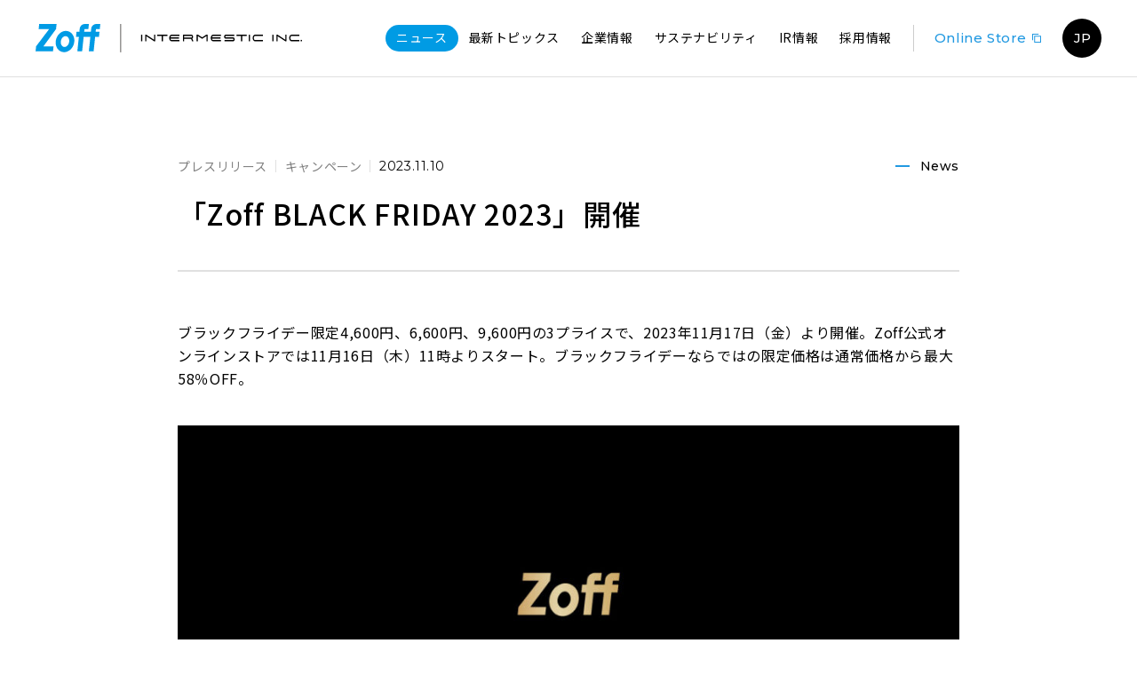

--- FILE ---
content_type: text/html; charset=UTF-8
request_url: https://www.zoff.com/news/20231109-3040/
body_size: 72116
content:
<!DOCTYPE html>
<html lang="ja">

<head>
  <!-- Google Tag Manager -->
  <script>
    (function(w,d,s,l,i){w[l]=w[l]||[];w[l].push({'gtm.start':
    new Date().getTime(),event:'gtm.js'});var f=d.getElementsByTagName(s)[0],
    j=d.createElement(s),dl=l!='dataLayer'?'&l='+l:'';j.async=true;j.src=
    'https://www.googletagmanager.com/gtm.js?id='+i+dl;f.parentNode.insertBefore(j,f);
    })(window,document,'script','dataLayer','GTM-WQMWSF2');
  </script>
  <!-- End Google Tag Manager -->
  <!-- Global site tag (gtag.js) - Google Analytics -->
  <script async src="https://www.googletagmanager.com/gtag/js?id=UA-46464992-3"></script>
  <script>
  window.dataLayer = window.dataLayer || [];
  function gtag(){dataLayer.push(arguments);}
  gtag('js', new Date());

  gtag('config', 'UA-46464992-3');
  </script>

  <meta charset="utf-8">
  <meta name="robots" content="index, follow">
  <meta name="format-detection" content="telephone=no, email=yes">
  <meta name="viewport" content="width=device-width,initial-scale=1">
  <meta name="apple-mobile-web-app-capable" content="yes">

  <!-- OGP-->
  <meta property="og:locale" content="ja_JP">
  <link rel="shortcut icon" href="https://www.zoff.com/wp/wp-content/themes/zoff/img/share/favicon.ico">

    
    <link rel="stylesheet" href="https://www.zoff.com/wp/wp-content/themes/zoff/css/swiper.min.css">
  <link rel="stylesheet" href="https://www.zoff.com/wp/wp-content/themes/zoff/css/style.css">
  <link rel="stylesheet" media="print" href="https://www.zoff.com/wp/wp-content/themes/zoff/css/print.css">
  <link rel="stylesheet" href="//www.xj-storage.jp/resources/AS98629/xj.css">
  <script src="https://www.zoff.com/wp/wp-content/themes/zoff/js/plugins.js"></script>
  <script src="https://www.zoff.com/wp/wp-content/themes/zoff/js/bundle.js" defer></script>
  <title>「Zoff BLACK FRIDAY 2023」開催 | INTERMESTIC INC.</title>
	<style>img:is([sizes="auto" i], [sizes^="auto," i]) { contain-intrinsic-size: 3000px 1500px }</style>
	
		<!-- All in One SEO 4.3.7 - aioseo.com -->
		<meta name="description" content="ブラックフライデー限定4,600円、6,600円、9,600円の3プライスで、2023年11月17日（金）より" />
		<meta name="robots" content="max-image-preview:large" />
		<link rel="canonical" href="https://www.zoff.com/news/20231109-3040/" />
		<meta name="generator" content="All in One SEO (AIOSEO) 4.3.7" />
		<meta property="og:locale" content="ja_JP" />
		<meta property="og:site_name" content="株式会社インターメスティック | INTERMESTIC INC." />
		<meta property="og:type" content="article" />
		<meta property="og:title" content="「Zoff BLACK FRIDAY 2023」開催 | INTERMESTIC INC." />
		<meta property="og:description" content="ブラックフライデー限定4,600円、6,600円、9,600円の3プライスで、2023年11月17日（金）より" />
		<meta property="og:url" content="https://www.zoff.com/news/20231109-3040/" />
		<meta property="og:image" content="https://www.zoff.com/wp/wp-content/uploads/2023/11/main-1.jpg" />
		<meta property="og:image:secure_url" content="https://www.zoff.com/wp/wp-content/uploads/2023/11/main-1.jpg" />
		<meta property="og:image:width" content="1134" />
		<meta property="og:image:height" content="680" />
		<meta property="article:published_time" content="2023-11-10T02:00:00+00:00" />
		<meta property="article:modified_time" content="2023-11-09T08:39:34+00:00" />
		<meta property="article:publisher" content="https://www.facebook.com/zoff.jp/" />
		<meta name="twitter:card" content="summary_large_image" />
		<meta name="twitter:site" content="@zoff_info" />
		<meta name="twitter:title" content="「Zoff BLACK FRIDAY 2023」開催 | INTERMESTIC INC." />
		<meta name="twitter:description" content="ブラックフライデー限定4,600円、6,600円、9,600円の3プライスで、2023年11月17日（金）より" />
		<meta name="twitter:creator" content="@zoff_info" />
		<meta name="twitter:image" content="https://www.zoff.com/wp/wp-content/uploads/2023/11/main-1.jpg" />
		<script type="application/ld+json" class="aioseo-schema">
			{"@context":"https:\/\/schema.org","@graph":[{"@type":"BreadcrumbList","@id":"https:\/\/www.zoff.com\/news\/20231109-3040\/#breadcrumblist","itemListElement":[{"@type":"ListItem","@id":"https:\/\/www.zoff.com\/#listItem","position":1,"item":{"@type":"WebPage","@id":"https:\/\/www.zoff.com\/","name":"\u30db\u30fc\u30e0","description":"\u30e1\u30ac\u30cd\u30d6\u30e9\u30f3\u30c9Zoff\u3092\u904b\u55b6\u3059\u308b\u682a\u5f0f\u4f1a\u793e\u30a4\u30f3\u30bf\u30fc\u30e1\u30b9\u30c6\u30a3\u30c3\u30af\u306e\u4f01\u696d\u60c5\u5831\u3001\u30cb\u30e5\u30fc\u30b9\u30ea\u30ea\u30fc\u30b9\u3001\u63a1\u7528\u60c5\u5831\u306a\u3069\u304a\u77e5\u3089\u305b\u3057\u3066\u3044\u307e\u3059\u3002","url":"https:\/\/www.zoff.com\/"},"nextItem":"https:\/\/www.zoff.com\/news\/20231109-3040\/#listItem"},{"@type":"ListItem","@id":"https:\/\/www.zoff.com\/news\/20231109-3040\/#listItem","position":2,"item":{"@type":"WebPage","@id":"https:\/\/www.zoff.com\/news\/20231109-3040\/","name":"\u300cZoff BLACK FRIDAY 2023\u300d\u958b\u50ac","description":"\u30d6\u30e9\u30c3\u30af\u30d5\u30e9\u30a4\u30c7\u30fc\u9650\u5b9a4,600\u5186\u30016,600\u5186\u30019,600\u5186\u306e3\u30d7\u30e9\u30a4\u30b9\u3067\u30012023\u5e7411\u670817\u65e5\uff08\u91d1\uff09\u3088\u308a","url":"https:\/\/www.zoff.com\/news\/20231109-3040\/"},"previousItem":"https:\/\/www.zoff.com\/#listItem"}]},{"@type":"Organization","@id":"https:\/\/www.zoff.com\/#organization","name":"\u682a\u5f0f\u4f1a\u793e\u30a4\u30f3\u30bf\u30fc\u30e1\u30b9\u30c6\u30a3\u30c3\u30af","url":"https:\/\/www.zoff.com\/","logo":{"@type":"ImageObject","url":"https:\/\/www.zoff.com\/wp\/wp-content\/uploads\/2021\/02\/logo_zoff.png","@id":"https:\/\/www.zoff.com\/#organizationLogo","width":296,"height":128},"image":{"@id":"https:\/\/www.zoff.com\/#organizationLogo"},"sameAs":["https:\/\/www.facebook.com\/zoff.jp\/","https:\/\/twitter.com\/zoff_info","https:\/\/www.instagram.com\/zoff_eyewear\/"]},{"@type":"Person","@id":"https:\/\/www.zoff.com\/author\/inouea\/#author","url":"https:\/\/www.zoff.com\/author\/inouea\/","name":"inouea","image":{"@type":"ImageObject","@id":"https:\/\/www.zoff.com\/news\/20231109-3040\/#authorImage","url":"https:\/\/secure.gravatar.com\/avatar\/4fd48987cf86fd34a6b8575e8e909a094cdcbf5888b6d44f7b8ee19dd87b7713?s=96&d=mm&r=g","width":96,"height":96,"caption":"inouea"}},{"@type":"WebPage","@id":"https:\/\/www.zoff.com\/news\/20231109-3040\/#webpage","url":"https:\/\/www.zoff.com\/news\/20231109-3040\/","name":"\u300cZoff BLACK FRIDAY 2023\u300d\u958b\u50ac | INTERMESTIC INC.","description":"\u30d6\u30e9\u30c3\u30af\u30d5\u30e9\u30a4\u30c7\u30fc\u9650\u5b9a4,600\u5186\u30016,600\u5186\u30019,600\u5186\u306e3\u30d7\u30e9\u30a4\u30b9\u3067\u30012023\u5e7411\u670817\u65e5\uff08\u91d1\uff09\u3088\u308a","inLanguage":"ja","isPartOf":{"@id":"https:\/\/www.zoff.com\/#website"},"breadcrumb":{"@id":"https:\/\/www.zoff.com\/news\/20231109-3040\/#breadcrumblist"},"author":{"@id":"https:\/\/www.zoff.com\/author\/inouea\/#author"},"creator":{"@id":"https:\/\/www.zoff.com\/author\/inouea\/#author"},"image":{"@type":"ImageObject","url":"https:\/\/www.zoff.com\/wp\/wp-content\/uploads\/2023\/11\/main-1.jpg","@id":"https:\/\/www.zoff.com\/#mainImage","width":1134,"height":680},"primaryImageOfPage":{"@id":"https:\/\/www.zoff.com\/news\/20231109-3040\/#mainImage"},"datePublished":"2023-11-10T02:00:00+09:00","dateModified":"2023-11-09T08:39:34+09:00"},{"@type":"WebSite","@id":"https:\/\/www.zoff.com\/#website","url":"https:\/\/www.zoff.com\/","name":"\u682a\u5f0f\u4f1a\u793e\u30a4\u30f3\u30bf\u30fc\u30e1\u30b9\u30c6\u30a3\u30c3\u30af","description":"INTERMESTIC INC.","inLanguage":"ja","publisher":{"@id":"https:\/\/www.zoff.com\/#organization"}}]}
		</script>
		<!-- All in One SEO -->

<script type="text/javascript">
/* <![CDATA[ */
window._wpemojiSettings = {"baseUrl":"https:\/\/s.w.org\/images\/core\/emoji\/16.0.1\/72x72\/","ext":".png","svgUrl":"https:\/\/s.w.org\/images\/core\/emoji\/16.0.1\/svg\/","svgExt":".svg","source":{"concatemoji":"https:\/\/www.zoff.com\/wp\/wp-includes\/js\/wp-emoji-release.min.js?ver=9cdd834327ce59e4e19ed5405613b031"}};
/*! This file is auto-generated */
!function(s,n){var o,i,e;function c(e){try{var t={supportTests:e,timestamp:(new Date).valueOf()};sessionStorage.setItem(o,JSON.stringify(t))}catch(e){}}function p(e,t,n){e.clearRect(0,0,e.canvas.width,e.canvas.height),e.fillText(t,0,0);var t=new Uint32Array(e.getImageData(0,0,e.canvas.width,e.canvas.height).data),a=(e.clearRect(0,0,e.canvas.width,e.canvas.height),e.fillText(n,0,0),new Uint32Array(e.getImageData(0,0,e.canvas.width,e.canvas.height).data));return t.every(function(e,t){return e===a[t]})}function u(e,t){e.clearRect(0,0,e.canvas.width,e.canvas.height),e.fillText(t,0,0);for(var n=e.getImageData(16,16,1,1),a=0;a<n.data.length;a++)if(0!==n.data[a])return!1;return!0}function f(e,t,n,a){switch(t){case"flag":return n(e,"\ud83c\udff3\ufe0f\u200d\u26a7\ufe0f","\ud83c\udff3\ufe0f\u200b\u26a7\ufe0f")?!1:!n(e,"\ud83c\udde8\ud83c\uddf6","\ud83c\udde8\u200b\ud83c\uddf6")&&!n(e,"\ud83c\udff4\udb40\udc67\udb40\udc62\udb40\udc65\udb40\udc6e\udb40\udc67\udb40\udc7f","\ud83c\udff4\u200b\udb40\udc67\u200b\udb40\udc62\u200b\udb40\udc65\u200b\udb40\udc6e\u200b\udb40\udc67\u200b\udb40\udc7f");case"emoji":return!a(e,"\ud83e\udedf")}return!1}function g(e,t,n,a){var r="undefined"!=typeof WorkerGlobalScope&&self instanceof WorkerGlobalScope?new OffscreenCanvas(300,150):s.createElement("canvas"),o=r.getContext("2d",{willReadFrequently:!0}),i=(o.textBaseline="top",o.font="600 32px Arial",{});return e.forEach(function(e){i[e]=t(o,e,n,a)}),i}function t(e){var t=s.createElement("script");t.src=e,t.defer=!0,s.head.appendChild(t)}"undefined"!=typeof Promise&&(o="wpEmojiSettingsSupports",i=["flag","emoji"],n.supports={everything:!0,everythingExceptFlag:!0},e=new Promise(function(e){s.addEventListener("DOMContentLoaded",e,{once:!0})}),new Promise(function(t){var n=function(){try{var e=JSON.parse(sessionStorage.getItem(o));if("object"==typeof e&&"number"==typeof e.timestamp&&(new Date).valueOf()<e.timestamp+604800&&"object"==typeof e.supportTests)return e.supportTests}catch(e){}return null}();if(!n){if("undefined"!=typeof Worker&&"undefined"!=typeof OffscreenCanvas&&"undefined"!=typeof URL&&URL.createObjectURL&&"undefined"!=typeof Blob)try{var e="postMessage("+g.toString()+"("+[JSON.stringify(i),f.toString(),p.toString(),u.toString()].join(",")+"));",a=new Blob([e],{type:"text/javascript"}),r=new Worker(URL.createObjectURL(a),{name:"wpTestEmojiSupports"});return void(r.onmessage=function(e){c(n=e.data),r.terminate(),t(n)})}catch(e){}c(n=g(i,f,p,u))}t(n)}).then(function(e){for(var t in e)n.supports[t]=e[t],n.supports.everything=n.supports.everything&&n.supports[t],"flag"!==t&&(n.supports.everythingExceptFlag=n.supports.everythingExceptFlag&&n.supports[t]);n.supports.everythingExceptFlag=n.supports.everythingExceptFlag&&!n.supports.flag,n.DOMReady=!1,n.readyCallback=function(){n.DOMReady=!0}}).then(function(){return e}).then(function(){var e;n.supports.everything||(n.readyCallback(),(e=n.source||{}).concatemoji?t(e.concatemoji):e.wpemoji&&e.twemoji&&(t(e.twemoji),t(e.wpemoji)))}))}((window,document),window._wpemojiSettings);
/* ]]> */
</script>
<style id='wp-emoji-styles-inline-css' type='text/css'>

	img.wp-smiley, img.emoji {
		display: inline !important;
		border: none !important;
		box-shadow: none !important;
		height: 1em !important;
		width: 1em !important;
		margin: 0 0.07em !important;
		vertical-align: -0.1em !important;
		background: none !important;
		padding: 0 !important;
	}
</style>
<link rel='stylesheet' id='wp-block-library-css' href='https://www.zoff.com/wp/wp-includes/css/dist/block-library/style.min.css?ver=9cdd834327ce59e4e19ed5405613b031' type='text/css' media='all' />
<style id='classic-theme-styles-inline-css' type='text/css'>
/*! This file is auto-generated */
.wp-block-button__link{color:#fff;background-color:#32373c;border-radius:9999px;box-shadow:none;text-decoration:none;padding:calc(.667em + 2px) calc(1.333em + 2px);font-size:1.125em}.wp-block-file__button{background:#32373c;color:#fff;text-decoration:none}
</style>
<style id='global-styles-inline-css' type='text/css'>
:root{--wp--preset--aspect-ratio--square: 1;--wp--preset--aspect-ratio--4-3: 4/3;--wp--preset--aspect-ratio--3-4: 3/4;--wp--preset--aspect-ratio--3-2: 3/2;--wp--preset--aspect-ratio--2-3: 2/3;--wp--preset--aspect-ratio--16-9: 16/9;--wp--preset--aspect-ratio--9-16: 9/16;--wp--preset--color--black: #000000;--wp--preset--color--cyan-bluish-gray: #abb8c3;--wp--preset--color--white: #ffffff;--wp--preset--color--pale-pink: #f78da7;--wp--preset--color--vivid-red: #cf2e2e;--wp--preset--color--luminous-vivid-orange: #ff6900;--wp--preset--color--luminous-vivid-amber: #fcb900;--wp--preset--color--light-green-cyan: #7bdcb5;--wp--preset--color--vivid-green-cyan: #00d084;--wp--preset--color--pale-cyan-blue: #8ed1fc;--wp--preset--color--vivid-cyan-blue: #0693e3;--wp--preset--color--vivid-purple: #9b51e0;--wp--preset--gradient--vivid-cyan-blue-to-vivid-purple: linear-gradient(135deg,rgba(6,147,227,1) 0%,rgb(155,81,224) 100%);--wp--preset--gradient--light-green-cyan-to-vivid-green-cyan: linear-gradient(135deg,rgb(122,220,180) 0%,rgb(0,208,130) 100%);--wp--preset--gradient--luminous-vivid-amber-to-luminous-vivid-orange: linear-gradient(135deg,rgba(252,185,0,1) 0%,rgba(255,105,0,1) 100%);--wp--preset--gradient--luminous-vivid-orange-to-vivid-red: linear-gradient(135deg,rgba(255,105,0,1) 0%,rgb(207,46,46) 100%);--wp--preset--gradient--very-light-gray-to-cyan-bluish-gray: linear-gradient(135deg,rgb(238,238,238) 0%,rgb(169,184,195) 100%);--wp--preset--gradient--cool-to-warm-spectrum: linear-gradient(135deg,rgb(74,234,220) 0%,rgb(151,120,209) 20%,rgb(207,42,186) 40%,rgb(238,44,130) 60%,rgb(251,105,98) 80%,rgb(254,248,76) 100%);--wp--preset--gradient--blush-light-purple: linear-gradient(135deg,rgb(255,206,236) 0%,rgb(152,150,240) 100%);--wp--preset--gradient--blush-bordeaux: linear-gradient(135deg,rgb(254,205,165) 0%,rgb(254,45,45) 50%,rgb(107,0,62) 100%);--wp--preset--gradient--luminous-dusk: linear-gradient(135deg,rgb(255,203,112) 0%,rgb(199,81,192) 50%,rgb(65,88,208) 100%);--wp--preset--gradient--pale-ocean: linear-gradient(135deg,rgb(255,245,203) 0%,rgb(182,227,212) 50%,rgb(51,167,181) 100%);--wp--preset--gradient--electric-grass: linear-gradient(135deg,rgb(202,248,128) 0%,rgb(113,206,126) 100%);--wp--preset--gradient--midnight: linear-gradient(135deg,rgb(2,3,129) 0%,rgb(40,116,252) 100%);--wp--preset--font-size--small: 13px;--wp--preset--font-size--medium: 20px;--wp--preset--font-size--large: 36px;--wp--preset--font-size--x-large: 42px;--wp--preset--spacing--20: 0.44rem;--wp--preset--spacing--30: 0.67rem;--wp--preset--spacing--40: 1rem;--wp--preset--spacing--50: 1.5rem;--wp--preset--spacing--60: 2.25rem;--wp--preset--spacing--70: 3.38rem;--wp--preset--spacing--80: 5.06rem;--wp--preset--shadow--natural: 6px 6px 9px rgba(0, 0, 0, 0.2);--wp--preset--shadow--deep: 12px 12px 50px rgba(0, 0, 0, 0.4);--wp--preset--shadow--sharp: 6px 6px 0px rgba(0, 0, 0, 0.2);--wp--preset--shadow--outlined: 6px 6px 0px -3px rgba(255, 255, 255, 1), 6px 6px rgba(0, 0, 0, 1);--wp--preset--shadow--crisp: 6px 6px 0px rgba(0, 0, 0, 1);}:where(.is-layout-flex){gap: 0.5em;}:where(.is-layout-grid){gap: 0.5em;}body .is-layout-flex{display: flex;}.is-layout-flex{flex-wrap: wrap;align-items: center;}.is-layout-flex > :is(*, div){margin: 0;}body .is-layout-grid{display: grid;}.is-layout-grid > :is(*, div){margin: 0;}:where(.wp-block-columns.is-layout-flex){gap: 2em;}:where(.wp-block-columns.is-layout-grid){gap: 2em;}:where(.wp-block-post-template.is-layout-flex){gap: 1.25em;}:where(.wp-block-post-template.is-layout-grid){gap: 1.25em;}.has-black-color{color: var(--wp--preset--color--black) !important;}.has-cyan-bluish-gray-color{color: var(--wp--preset--color--cyan-bluish-gray) !important;}.has-white-color{color: var(--wp--preset--color--white) !important;}.has-pale-pink-color{color: var(--wp--preset--color--pale-pink) !important;}.has-vivid-red-color{color: var(--wp--preset--color--vivid-red) !important;}.has-luminous-vivid-orange-color{color: var(--wp--preset--color--luminous-vivid-orange) !important;}.has-luminous-vivid-amber-color{color: var(--wp--preset--color--luminous-vivid-amber) !important;}.has-light-green-cyan-color{color: var(--wp--preset--color--light-green-cyan) !important;}.has-vivid-green-cyan-color{color: var(--wp--preset--color--vivid-green-cyan) !important;}.has-pale-cyan-blue-color{color: var(--wp--preset--color--pale-cyan-blue) !important;}.has-vivid-cyan-blue-color{color: var(--wp--preset--color--vivid-cyan-blue) !important;}.has-vivid-purple-color{color: var(--wp--preset--color--vivid-purple) !important;}.has-black-background-color{background-color: var(--wp--preset--color--black) !important;}.has-cyan-bluish-gray-background-color{background-color: var(--wp--preset--color--cyan-bluish-gray) !important;}.has-white-background-color{background-color: var(--wp--preset--color--white) !important;}.has-pale-pink-background-color{background-color: var(--wp--preset--color--pale-pink) !important;}.has-vivid-red-background-color{background-color: var(--wp--preset--color--vivid-red) !important;}.has-luminous-vivid-orange-background-color{background-color: var(--wp--preset--color--luminous-vivid-orange) !important;}.has-luminous-vivid-amber-background-color{background-color: var(--wp--preset--color--luminous-vivid-amber) !important;}.has-light-green-cyan-background-color{background-color: var(--wp--preset--color--light-green-cyan) !important;}.has-vivid-green-cyan-background-color{background-color: var(--wp--preset--color--vivid-green-cyan) !important;}.has-pale-cyan-blue-background-color{background-color: var(--wp--preset--color--pale-cyan-blue) !important;}.has-vivid-cyan-blue-background-color{background-color: var(--wp--preset--color--vivid-cyan-blue) !important;}.has-vivid-purple-background-color{background-color: var(--wp--preset--color--vivid-purple) !important;}.has-black-border-color{border-color: var(--wp--preset--color--black) !important;}.has-cyan-bluish-gray-border-color{border-color: var(--wp--preset--color--cyan-bluish-gray) !important;}.has-white-border-color{border-color: var(--wp--preset--color--white) !important;}.has-pale-pink-border-color{border-color: var(--wp--preset--color--pale-pink) !important;}.has-vivid-red-border-color{border-color: var(--wp--preset--color--vivid-red) !important;}.has-luminous-vivid-orange-border-color{border-color: var(--wp--preset--color--luminous-vivid-orange) !important;}.has-luminous-vivid-amber-border-color{border-color: var(--wp--preset--color--luminous-vivid-amber) !important;}.has-light-green-cyan-border-color{border-color: var(--wp--preset--color--light-green-cyan) !important;}.has-vivid-green-cyan-border-color{border-color: var(--wp--preset--color--vivid-green-cyan) !important;}.has-pale-cyan-blue-border-color{border-color: var(--wp--preset--color--pale-cyan-blue) !important;}.has-vivid-cyan-blue-border-color{border-color: var(--wp--preset--color--vivid-cyan-blue) !important;}.has-vivid-purple-border-color{border-color: var(--wp--preset--color--vivid-purple) !important;}.has-vivid-cyan-blue-to-vivid-purple-gradient-background{background: var(--wp--preset--gradient--vivid-cyan-blue-to-vivid-purple) !important;}.has-light-green-cyan-to-vivid-green-cyan-gradient-background{background: var(--wp--preset--gradient--light-green-cyan-to-vivid-green-cyan) !important;}.has-luminous-vivid-amber-to-luminous-vivid-orange-gradient-background{background: var(--wp--preset--gradient--luminous-vivid-amber-to-luminous-vivid-orange) !important;}.has-luminous-vivid-orange-to-vivid-red-gradient-background{background: var(--wp--preset--gradient--luminous-vivid-orange-to-vivid-red) !important;}.has-very-light-gray-to-cyan-bluish-gray-gradient-background{background: var(--wp--preset--gradient--very-light-gray-to-cyan-bluish-gray) !important;}.has-cool-to-warm-spectrum-gradient-background{background: var(--wp--preset--gradient--cool-to-warm-spectrum) !important;}.has-blush-light-purple-gradient-background{background: var(--wp--preset--gradient--blush-light-purple) !important;}.has-blush-bordeaux-gradient-background{background: var(--wp--preset--gradient--blush-bordeaux) !important;}.has-luminous-dusk-gradient-background{background: var(--wp--preset--gradient--luminous-dusk) !important;}.has-pale-ocean-gradient-background{background: var(--wp--preset--gradient--pale-ocean) !important;}.has-electric-grass-gradient-background{background: var(--wp--preset--gradient--electric-grass) !important;}.has-midnight-gradient-background{background: var(--wp--preset--gradient--midnight) !important;}.has-small-font-size{font-size: var(--wp--preset--font-size--small) !important;}.has-medium-font-size{font-size: var(--wp--preset--font-size--medium) !important;}.has-large-font-size{font-size: var(--wp--preset--font-size--large) !important;}.has-x-large-font-size{font-size: var(--wp--preset--font-size--x-large) !important;}
:where(.wp-block-post-template.is-layout-flex){gap: 1.25em;}:where(.wp-block-post-template.is-layout-grid){gap: 1.25em;}
:where(.wp-block-columns.is-layout-flex){gap: 2em;}:where(.wp-block-columns.is-layout-grid){gap: 2em;}
:root :where(.wp-block-pullquote){font-size: 1.5em;line-height: 1.6;}
</style>
<link rel="https://api.w.org/" href="https://www.zoff.com/wp-json/" /><link rel="alternate" title="JSON" type="application/json" href="https://www.zoff.com/wp-json/wp/v2/news/3040" /><link rel="EditURI" type="application/rsd+xml" title="RSD" href="https://www.zoff.com/wp/xmlrpc.php?rsd" />
<link rel='shortlink' href='https://www.zoff.com/?p=3040' />
<link rel="alternate" title="oEmbed (JSON)" type="application/json+oembed" href="https://www.zoff.com/wp-json/oembed/1.0/embed?url=https%3A%2F%2Fwww.zoff.com%2Fnews%2F20231109-3040%2F" />
<link rel="alternate" title="oEmbed (XML)" type="text/xml+oembed" href="https://www.zoff.com/wp-json/oembed/1.0/embed?url=https%3A%2F%2Fwww.zoff.com%2Fnews%2F20231109-3040%2F&#038;format=xml" />
</head>
<body id="20231109-3040">
  <!-- Google Tag Manager (noscript) -->
  <noscript><iframe src="https://www.googletagmanager.com/ns.html?id=GTM-WQMWSF2" height="0" width="0" style="display:none;visibility:hidden"></iframe></noscript>
  <!-- End Google Tag Manager (noscript) -->
  <svg id="svg-sprite">
    <symbol id="symbolLinkBlank" viewBox="0 0 9 9">
      <path d="M.5,6.5V.5h6" />
      <path d="M2.5,2.5h6v6h-6Z" />
    </symbol>
    <symbol id="symbolCircle" viewBox="0 0 40 40">
      <circle cx="20" cy="20" r="19" />
    </symbol>
    <symbol id="symbolArrow" viewBox="0 0 32 10">
      <polygon points="32 5 22 0 22 4 0 4 0 6 22 6 22 10 32 5" />
    </symbol>
    <symbol id="symbolFb" viewBox="0 0 24 24">
      <path d="M13.7,23V12.965h3.368l.505-3.91H13.7v-2.5c0-1.133.314-1.9,1.938-1.9h2.071v-3.5A27.632,27.632,0,0,0,14.7,1c-2.986,0-5.03,1.822-5.03,5.17V9.055H6.287v3.91H9.664V23Z" />
    </symbol>
    <symbol id="symbolInsta" viewBox="0 0 24 24">
      <path d="M12,2.162c3.2,0,3.584.012,4.849.07a6.653,6.653,0,0,1,2.228.413,3.717,3.717,0,0,1,1.38.9,3.714,3.714,0,0,1,.9,1.38,6.6,6.6,0,0,1,.412,2.227c.059,1.268.072,1.647.072,4.851s-.012,3.584-.07,4.85a6.646,6.646,0,0,1-.413,2.227,3.966,3.966,0,0,1-2.277,2.277,6.593,6.593,0,0,1-2.227.412c-1.267.059-1.647.073-4.851.073s-3.583-.013-4.849-.071a6.693,6.693,0,0,1-2.228-.412,3.73,3.73,0,0,1-1.38-.9,3.714,3.714,0,0,1-.9-1.38,6.6,6.6,0,0,1-.412-2.228C2.175,15.584,2.162,15.2,2.162,12s.013-3.583.07-4.849a6.659,6.659,0,0,1,.413-2.228,3.717,3.717,0,0,1,.9-1.38,3.714,3.714,0,0,1,1.38-.9,6.6,6.6,0,0,1,2.227-.412C8.417,2.175,8.8,2.162,12,2.162ZM12,0C8.74,0,8.333.014,7.053.072A8.812,8.812,0,0,0,4.14.63,5.858,5.858,0,0,0,2.014,2.015,5.865,5.865,0,0,0,.63,4.14,8.817,8.817,0,0,0,.072,7.053C.013,8.333,0,8.741,0,12s.013,3.668.072,4.947A8.812,8.812,0,0,0,.63,19.86a5.885,5.885,0,0,0,1.384,2.126A5.9,5.9,0,0,0,4.14,23.37a8.792,8.792,0,0,0,2.913.558C8.333,23.987,8.74,24,12,24s3.667-.013,4.947-.072a8.786,8.786,0,0,0,2.913-.558,6.133,6.133,0,0,0,3.51-3.51,8.786,8.786,0,0,0,.558-2.913C23.987,15.668,24,15.26,24,12s-.013-3.667-.072-4.947A8.786,8.786,0,0,0,23.37,4.14a5.875,5.875,0,0,0-1.385-2.126A5.886,5.886,0,0,0,19.86.63,8.812,8.812,0,0,0,16.947.072C15.667.013,15.259,0,12,0Z" />
      <path d="M12,5.838A6.162,6.162,0,1,0,18.162,12,6.162,6.162,0,0,0,12,5.838ZM12,16a4,4,0,1,1,4-4A4,4,0,0,1,12,16Z" />
      <path d="M19.845,5.6a1.44,1.44,0,1,1-1.44-1.44A1.44,1.44,0,0,1,19.845,5.6Z" />
    </symbol>
    <!-- <symbol id="symbolTwitter" viewBox="0 0 24 24">
      <path d="M22.981,5.181a9.881,9.881,0,0,1-2.482.752c0-.075,0-.075-.075-.15.451-.376,1.73-1.5,1.88-2.332a12.181,12.181,0,0,1-2.632,1.128A4.562,4.562,0,0,0,16.212,3a4.687,4.687,0,0,0-4.663,4.663,3.676,3.676,0,0,0,.075.9c-1.655,0-5.641-.6-9.326-4.814A4.878,4.878,0,0,0,3.651,9.995a2.385,2.385,0,0,1-1.88-.6s-.3,2.933,3.309,4.513a5.328,5.328,0,0,1-1.729.225A4.774,4.774,0,0,0,7.487,17.29,9.068,9.068,0,0,1,1.019,19.1a13.827,13.827,0,0,0,11.959,1.052c7.07-2.406,8.048-11.206,7.9-12.56A6.239,6.239,0,0,0,22.981,5.181Z" />
    </symbol> -->
    <symbol id="symbolTwitter" viewBox="0 0 24 24">
      <path d="M13.9761 10.1623L22.7186 0H20.6469L13.0559 8.8239L6.99293 0H0L9.16833 13.3432L0 24H2.07187L10.0883 14.6818L16.4912 24H23.4841L13.9759 10.1623H13.9765H13.9761ZM11.1384 13.4606L10.2094 12.132L2.81827 1.55953H6.00034L11.9653 10.0918L12.8942 11.4204L20.6479 22.5111H17.4658L11.1386 13.461V13.4604L11.1384 13.4606Z" fill="white"/>
    </symbol>
    <symbol id="symbolLogo" viewBox="0 0 243.74 103.32">
      <defs>
        <clipPath id="clip-path1" transform="translate(0 0)">
          <rect width="243.74" height="103.32" fill="none" />
        </clipPath>
      </defs>
      <g clip-path="url(#clip-path1)">
        <path d="M107.45,103.32A30.2,30.2,0,0,1,93,99.67C84.42,95,78.35,86.38,76.32,75.89A44.23,44.23,0,0,1,80.83,47,41,41,0,0,1,102.47,27.4a31.28,31.28,0,0,1,26.14,1.49c8.57,4.62,14.64,13.29,16.67,23.78a44.24,44.24,0,0,1-4.51,28.87,41,41,0,0,1-21.64,19.62,33.47,33.47,0,0,1-11.68,2.16m4.74-58.94a13.82,13.82,0,0,0-4.74,1.13C98.42,49.35,93,61.5,95.52,72c1.24,5.09,4.21,9.09,8.15,11a12.42,12.42,0,0,0,10.48,0c9-3.85,14.49-16,11.93-26.53-1.24-5.09-4.21-9.08-8.15-11a11.94,11.94,0,0,0-5.74-1.17" transform="translate(0 0)" />
        <polygon points="77.14 18.44 29.6 81.82 67.65 81.82 65.67 100.26 0 100.26 1.97 81.82 51.17 18.44 11.65 18.44 13.59 0 79.06 0 77.14 18.44" />
        <path d="M243.74,0,241.8,18.44H229a1.84,1.84,0,0,0-1.83,1.64l-.84,8.19h14.43l-2,18.44H224.28l-5.72,53.54h-18l5.73-53.52H181l-5.73,53.52h-18L163,46.74l-10.85,0,2-18.44H165l1.18-11.1A19.21,19.21,0,0,1,185.28,0H200.7l-1.93,18.44H185.72a1.86,1.86,0,0,0-1.84,1.65L183,28.27l14-.07h.65l10.65.07,1.17-11A18.93,18.93,0,0,1,228.19,0Z" transform="translate(0 0)" />
      </g>
    </symbol>
    <symbol id="symbolLogo2" viewBox="0 0 292.5 11.6">
      <defs>
        <clipPath id="clip-path2">
          <rect width="292.5" height="11.6" fill="none" />
        </clipPath>
      </defs>
      <rect width="2.21" height="11.6" />
      <rect x="195.81" width="2.21" height="11.6" />
      <polygon points="29.56 0 29.56 2.21 37.61 2.21 37.61 11.6 39.82 11.6 39.82 2.21 47.87 2.21 47.87 0 29.56 0" />
      <polygon points="173.56 0 173.56 2.21 181.61 2.21 181.61 11.6 183.81 11.6 183.81 2.21 191.87 2.21 191.87 0 173.56 0" />
      <polygon points="118.47 0 111.03 4.61 103.6 0 100.98 0 100.98 11.6 103.19 11.6 103.19 2.34 111.03 7.21 118.88 2.34 118.88 11.6 121.09 11.6 121.09 0 118.47 0" />
      <polygon points="23.61 0 23.61 8.97 9.71 0 7.5 0 7.5 11.6 9.71 11.6 9.71 2.63 23.61 11.6 25.81 11.6 25.81 0 23.61 0" />
      <g clip-path="url(#clip-path2)">
        <path d="M69.66,11.6V9.39H55.11c-.51,0-1.37-1-1.67-2.49H69V4.7H53.44c.3-1.51,1.16-2.49,1.67-2.49H69.66V0H55.11c-2.12,0-4,2.71-4,5.8s1.86,5.8,4,5.8Z" />
        <path d="M221.4,2.21V0H206.85c-2.12,0-4,2.71-4,5.8s1.86,5.8,4,5.8H221.4V9.39H206.85c-.63,0-1.78-1.48-1.78-3.59s1.15-3.59,1.78-3.59Z" />
        <path d="M287.8,2.21V0H273.24c-2.12,0-4,2.71-4,5.8s1.86,5.8,4,5.8H287.8V9.39H273.24c-.62,0-1.77-1.48-1.77-3.59s1.15-3.59,1.77-3.59Z" />
        <rect x="238.6" width="2.21" height="11.6" />
        <polygon points="262.21 11.6 264.42 11.6 264.42 0 262.21 0 262.21 8.97 248.31 0 246.1 0 246.1 11.6 248.31 11.6 248.31 2.63 262.21 11.6" />
        <rect x="290.07" y="9.17" width="2.43" height="2.43" />
        <path d="M145.17,11.6V9.39H130.61c-.51,0-1.36-1-1.66-2.49h15.51V4.7H129c.3-1.51,1.15-2.49,1.66-2.49h14.56V0H130.61c-2.12,0-4,2.71-4,5.8s1.86,5.8,4,5.8Z" />
        <path d="M92.76,11.6h2.39l-2-4.71A4,4,0,0,0,94.6,3.67c0-1.82-1-3.67-2.83-3.67H76.07V11.6h2.21V7.33H91ZM78.28,2.21H91.77c.35,0,.62.78.62,1.46s-.27,1.45-.62,1.45H78.28Z" />
        <path d="M167.32,6.9A1.27,1.27,0,0,1,168,8.15a1.26,1.26,0,0,1-.63,1.24H151.59V11.6h16.09c1.62,0,2.48-1.74,2.48-3.45s-.86-3.45-2.48-3.45H153.82a1.26,1.26,0,0,1-.63-1.25,1.24,1.24,0,0,1,.63-1.24h15.59V0H153.46C151.83,0,151,1.74,151,3.45s.85,3.45,2.48,3.45Z" />
      </g>
    </symbol>
  </svg>

    <header id="header" class="l-header">
    <div class="l-header__inner">
      <div class="l-header__left">
        <a href="https://www.zoff.com" class="l-header__logoArea">
        <img src="https://www.zoff.com/wp/wp-content/themes/zoff/img/share/logo.svg" alt="Zoff | Intermestic Inc.">
          <!-- <span class="l-header__logo"><svg class="l-header__logoIco" role="img"><use xlink:href="#symbolLogo" /></svg></span>
          <span class="l-header__corporateName"><svg class="l-header__corporateNameIco" role="img" aria-label="株式会社インターメスティック | INTERMESTIC INC."><use xlink:href="#symbolLogo2" /></svg></span> -->
        </a>
      </div>
	      <div class="l-header__right">
        <div class="l-header__hamburgerContents">
          <nav id="nav" class="l-gnav">
            <ul class="l-gnav__list col3">
              <li class="l-gnav__listItem"><a href="/news/" class="l-gnav__link" aria-current="true">
                <div class="l-gnav__title">
                  <div class="l-gnav__titleInner">
                    <span class="l-gnav__titleEn l-gnav__titleEn--siteJa" aria-hidden="true">News</span>
                    <span class="l-gnav__titleJa">ニュース</span>
                  </div>
                </div>
              </a></li>
              <li class="l-gnav__listItem"><a href="/zoff-focus/" class="l-gnav__link" >
                <div class="l-gnav__title">
                  <div class="l-gnav__titleInner">
                    <span class="l-gnav__titleEn l-gnav__titleEn--siteJa" aria-hidden="true">Zoff Focus</span>
                    <span class="l-gnav__titleJa">最新トピックス</span>
                  </div>
                </div>
              </a></li>
              <li class="l-gnav__listItem l-gnav__listItem--mega l-gnav__listItem--aboutUs">
                <div class="l-gnav__titleWrap">
                  <a href="/about-us/" class="l-gnav__link" >
                    <div class="l-gnav__title">
                      <div class="l-gnav__titleInner">
                        <span class="l-gnav__titleEn l-gnav__titleEn--siteJa" aria-hidden="true">About Us</span>
                        <span class="l-gnav__titleJa">企業情報</span>
                      </div>
                    </div>
                  </a>
                  <button class="l-gnav__toggleBtn js-toggleBtn is-open" aria-label="メニュー"></button>
                </div>
                <div class="l-gnav__megaMenu">
                  <div class="l-gnav__megaMenuInner">
                    <div class="l-gnav__megaMenuLeft">
                      <p class="l-gnav__megaTitle">
                        <span class="l-gnav__megaTitleEn" aria-hidden="true">About Us</span>
                        <span class="l-gnav__megaTitleJa">企業情報</span>
                      </p>
                      <div class="l-gnav__megaBtn c-btn c-btn--arrow c-btn--hoverWhite"><a href="/about-us/" class="c-btn__link">
                          <span class="c-btn__text">
                            <span class="c-btn__textInner">企業情報</span>
                            <span class="c-btn__textHover">企業情報</span>
                          </span>
                          <span class="c-btn__bg"></span>
                        </a></div>
                    </div>
                    <div class="l-gnav__megaMenuRight">
                      <ul class="l-gnav__megaMenuList">
                        <li class="l-gnav__megaMenuItem">
                          <a href="/about-us/company/" class="l-gnav__megaLink">会社概要<div class="l-gnav__megaLinkIco c-btnCircle c-btnCircle--noLink">
                              <div class="c-btnCircle__ico"><svg viewBox="0 0 32 10" class="l-gnav__megaLinkArrow c-btnCircle__arrow">
                                  <use xlink:href="#symbolArrow"></use>
                                </svg><svg viewBox="0 0 40 40" class="l-gnav__megaLinkCircle c-btnCircle__circle">
                                  <use xlink:href="#symbolCircle"></use>
                                </svg></div>
                            </div>
                          </a>
                        </li>
                        <li class="l-gnav__megaMenuItem">
                          <a href="/about-us/business/" class="l-gnav__megaLink">事業内容<div class="l-gnav__megaLinkIco c-btnCircle c-btnCircle--noLink">
                              <div class="c-btnCircle__ico"><svg viewBox="0 0 32 10" class="l-gnav__megaLinkArrow c-btnCircle__arrow">
                                  <use xlink:href="#symbolArrow"></use>
                                </svg><svg viewBox="0 0 40 40" class="l-gnav__megaLinkCircle c-btnCircle__circle">
                                  <use xlink:href="#symbolCircle"></use>
                                </svg></div>
                            </div>
                          </a>
                        </li>
                        <li class="l-gnav__megaMenuItem">
                          <a href="/about-us/message/" class="l-gnav__megaLink">トップメッセージ<div class="l-gnav__megaLinkIco c-btnCircle c-btnCircle--noLink">
                            <div class="c-btnCircle__ico">
                              <svg viewBox="0 0 32 10" class="l-gnav__megaLinkArrow c-btnCircle__arrow">
                                <use xlink:href="#symbolArrow"></use>
                              </svg>
                              <svg viewBox="0 0 40 40" class="l-gnav__megaLinkCircle c-btnCircle__circle">
                                <use xlink:href="#symbolCircle"></use>
                              </svg></div>
                            </div>
                          </a>
                        </li>
                        <li class="l-gnav__megaMenuItem">
                          <a href="/about-us/philosophy/" class="l-gnav__megaLink">経営理念<div class="l-gnav__megaLinkIco c-btnCircle c-btnCircle--noLink">
                              <div class="c-btnCircle__ico"><svg viewBox="0 0 32 10" class="l-gnav__megaLinkArrow c-btnCircle__arrow">
                                  <use xlink:href="#symbolArrow"></use>
                                </svg><svg viewBox="0 0 40 40" class="l-gnav__megaLinkCircle c-btnCircle__circle">
                                  <use xlink:href="#symbolCircle"></use>
                                </svg></div>
                            </div>
                          </a>
                        </li>
                        <li class="l-gnav__megaMenuItem">
                          <a href="/about-us/sponsorship/" class="l-gnav__megaLink">スポンサーシップ<div class="l-gnav__megaLinkIco c-btnCircle c-btnCircle--noLink">
                              <div class="c-btnCircle__ico"><svg viewBox="0 0 32 10" class="l-gnav__megaLinkArrow c-btnCircle__arrow">
                                  <use xlink:href="#symbolArrow"></use>
                                </svg><svg viewBox="0 0 40 40" class="l-gnav__megaLinkCircle c-btnCircle__circle">
                                  <use xlink:href="#symbolCircle"></use>
                                </svg></div>
                            </div>
                          </a>
                        </li>
                                              </ul>
                    </div>
                  </div>
                </div>
              </li>
              <!-- <li class="l-gnav__listItem">
                <a href="/sustainability/" class="l-gnav__link" >
                  <div class="l-gnav__title">
                    <div class="l-gnav__titleInner">
                      <span class="l-gnav__titleEn l-gnav__titleEn--siteJa" aria-hidden="true">Sustainability</span>
                      <span class="l-gnav__titleJa">サステナビリティ</span>
                    </div>
                  </div>
                </a>
              </li> -->

              <li class="l-gnav__listItem l-gnav__listItem--mega">
                <div class="l-gnav__titleWrap">
                <a href="/sustainability/" class="l-gnav__link" >
                    <div class="l-gnav__title">
                      <div class="l-gnav__titleInner">
                      <span class="l-gnav__titleEn l-gnav__titleEn--siteJa" aria-hidden="true">Sustainability</span>
                      <span class="l-gnav__titleJa">サステナビリティ</span>
                    </div>
                  </div>
                  </a>
                  <button class="l-gnav__toggleBtn js-toggleBtn is-open" aria-label="メニュー"></button>
                </div>
                <div class="l-gnav__megaMenu">
                  <div class="l-gnav__megaMenuInner l-gnav__megaMenuInner--visitingLecture">
                    <div class="l-gnav__megaMenuLeft">
                      <p class="l-gnav__megaTitle">
                        <span class="l-gnav__megaTitleEn" aria-hidden="true">Sustainability</span>
                        <span class="l-gnav__megaTitleJa">サステナビリティ</span>
                      </p>
                      <div class="l-gnav__megaBtn c-btn c-btn--arrow c-btn--hoverWhite"><a href="/sustainability/" class="c-btn__link">
                        <span class="c-btn__text">
                          <span class="c-btn__textInner">サステナビリティ</span>
                          <span class="c-btn__textHover">サステナビリティ</span>
                        </span>
                        <span class="c-btn__bg"></span>
                      </a></div>
                    </div>
                    <div class="l-gnav__megaMenuRight">
                      <ul class="l-gnav__megaMenuList">
                        <li class="l-gnav__megaMenuItem"><a href="/sustainability/outreach-program/" class="l-gnav__megaLink">出張授業<div class="l-gnav__megaLinkIco c-btnCircle c-btnCircle--noLink"><div class="c-btnCircle__ico"><svg viewBox="0 0 32 10" class="l-gnav__megaLinkArrow c-btnCircle__arrow"><use xlink:href="#symbolArrow"></use></svg><svg viewBox="0 0 40 40" class="l-gnav__megaLinkCircle c-btnCircle__circle"><use xlink:href="#symbolCircle"></use></svg></div></div></a></li>
                        <li class="l-gnav__megaMenuItem"><a href="/sustainability/school-sunglasses/" class="l-gnav__megaLink">中高生サングラス啓発<div class="l-gnav__megaLinkIco c-btnCircle c-btnCircle--noLink"><div class="c-btnCircle__ico"><svg viewBox="0 0 32 10" class="l-gnav__megaLinkArrow c-btnCircle__arrow"><use xlink:href="#symbolArrow"></use></svg><svg viewBox="0 0 40 40" class="l-gnav__megaLinkCircle c-btnCircle__circle"><use xlink:href="#symbolCircle"></use></svg></div></div></a></li>
                        <li class="l-gnav__megaMenuItem"><a href="/sustainability/kidzania/" class="l-gnav__megaLink">キッザニア<div class="l-gnav__megaLinkIco c-btnCircle c-btnCircle--noLink"><div class="c-btnCircle__ico"><svg viewBox="0 0 32 10" class="l-gnav__megaLinkArrow c-btnCircle__arrow"><use xlink:href="#symbolArrow"></use></svg><svg viewBox="0 0 40 40" class="l-gnav__megaLinkCircle c-btnCircle__circle"><use xlink:href="#symbolCircle"></use></svg></div></div></a></li>
                      </ul>
                    </div>
                  </div>
                </div>
              </li>



              <li class="l-gnav__listItem l-gnav__listItem--mega">
                <div class="l-gnav__titleWrap">
                  <a href="/ir/" class="l-gnav__link" >
                    <div class="l-gnav__title">
                      <div class="l-gnav__titleInner">
                      <span class="l-gnav__titleEn l-gnav__titleEn--siteJa" aria-hidden="true">IR</span>
                      <span class="l-gnav__titleJa">IR情報</span>
                    </div>
                  </div>
                  </a>
                  <button class="l-gnav__toggleBtn js-toggleBtn is-open" aria-label="メニュー"></button>
                </div>
                <div class="l-gnav__megaMenu l-gnavIr">
                  <div class="l-gnav__megaMenuInner l-gnavIr__megaMenuInner">
                    <div class="l-gnav__megaMenuLeft l-gnavIr__megaMenuLeft">
                      <p class="l-gnav__megaTitle">
                        <span class="l-gnav__megaTitleEn" aria-hidden="true">IR</span>
                        <span class="l-gnav__megaTitleJa">投資家の皆さまへ</span>
                      </p>
                      <div class="l-gnav__megaBtn c-btn c-btn--arrow c-btn--hoverWhite"><a href="/ir/" class="c-btn__link">
                        <span class="c-btn__text">
                          <span class="c-btn__textInner">IR情報 トップ</span>
                          <span class="c-btn__textHover">IR情報 トップ</span>
                        </span>
                        <span class="c-btn__bg"></span>
                      </a></div>
                    </div>
                    <!-- 修正場所 -->
                    <div class="l-gnavIr__megaMenuRight">
                      <ul class="l-gnavIr__megaMenuList">
                        <li class="l-gnavIr__megaMenuItem minusMt"><a href="/ir/news/" class="l-gnavIr__megaMenuInnerLink link">IRニュース<div class="l-gnavIr__megaLinkIco c-btnCircle c-btnCircle--noLink"><div class="c-btnCircle__ico"><svg viewBox="0 0 32 10" class="l-gnavIr__megaLinkArrow c-btnCircle__arrow"><use xlink:href="#symbolArrow"></use></svg><svg viewBox="0 0 40 40" class="l-gnavIr__megaLinkCircle c-btnCircle__circle"><use xlink:href="#symbolCircle"></use></svg></div></div></a></li>
                        <li class="l-gnavIr__megaMenuItem">
                          <span class="l-gnavIr__megaMenuHeading">株式情報</span>
                          <ul class="l-gnavIr__megaMenuInnerList">
                            <li class="l-gnavIr__megaMenuInnerItem"><a href="/ir/shareholders-information/" class="l-gnavIr__megaMenuInnerLink lh">株式基本情報<div class="l-gnavIr__megaLinkIco c-btnCircle c-btnCircle--noLink"><div class="c-btnCircle__ico"><svg viewBox="0 0 32 10" class="l-gnavIr__megaLinkArrow c-btnCircle__arrow"><use xlink:href="#symbolArrow"></use></svg><svg viewBox="0 0 40 40" class="l-gnavIr__megaLinkCircle c-btnCircle__circle"><use xlink:href="#symbolCircle"></use></svg></div></div></a></li>
                            <!-- <li class="l-gnavIr__megaMenuInnerItem"><a href="/ir/analyst-coverage/" class="l-gnavIr__megaMenuInnerLink lh">アナリストカバレッジ<div class="l-gnavIr__megaLinkIco c-btnCircle c-btnCircle--noLink"><div class="c-btnCircle__ico"><svg viewBox="0 0 32 10" class="l-gnavIr__megaLinkArrow c-btnCircle__arrow"><use xlink:href="#symbolArrow"></use></svg><svg viewBox="0 0 40 40" class="l-gnavIr__megaLinkCircle c-btnCircle__circle"><use xlink:href="#symbolCircle"></use></svg></div></div></a></li> -->
                          </ul>
                        </li>
                        <li class="l-gnavIr__megaMenuItem">
                          <span class="l-gnavIr__megaMenuHeading">財務ハイライト</span>
                          <ul class="l-gnavIr__megaMenuInnerList">
                            <li class="l-gnavIr__megaMenuInnerItem"><a href="/ir/performance/" class="l-gnavIr__megaMenuInnerLink lh">経営成績<div class="l-gnavIr__megaLinkIco c-btnCircle c-btnCircle--noLink"><div class="c-btnCircle__ico"><svg viewBox="0 0 32 10" class="l-gnavIr__megaLinkArrow c-btnCircle__arrow"><use xlink:href="#symbolArrow"></use></svg><svg viewBox="0 0 40 40" class="l-gnavIr__megaLinkCircle c-btnCircle__circle"><use xlink:href="#symbolCircle"></use></svg></div></div></a></li>
                            <li class="l-gnavIr__megaMenuInnerItem"><a href="/ir/status/" class="l-gnavIr__megaMenuInnerLink lh">財政状態<div class="l-gnavIr__megaLinkIco c-btnCircle c-btnCircle--noLink"><div class="c-btnCircle__ico"><svg viewBox="0 0 32 10" class="l-gnavIr__megaLinkArrow c-btnCircle__arrow"><use xlink:href="#symbolArrow"></use></svg><svg viewBox="0 0 40 40" class="l-gnavIr__megaLinkCircle c-btnCircle__circle"><use xlink:href="#symbolCircle"></use></svg></div></div></a></li>
                            <li class="l-gnavIr__megaMenuInnerItem"><a href="/ir/cash-flow/" class="l-gnavIr__megaMenuInnerLink lh">キャッシュフローの状況<div class="l-gnavIr__megaLinkIco c-btnCircle c-btnCircle--noLink"><div class="c-btnCircle__ico"><svg viewBox="0 0 32 10" class="l-gnavIr__megaLinkArrow c-btnCircle__arrow"><use xlink:href="#symbolArrow"></use></svg><svg viewBox="0 0 40 40" class="l-gnavIr__megaLinkCircle c-btnCircle__circle"><use xlink:href="#symbolCircle"></use></svg></div></div></a></li>
                          </ul>
                        </li>
                        <li class="l-gnavIr__megaMenuItem">
                          <span class="l-gnavIr__megaMenuHeading">経営方針</span>
                          <ul class="l-gnavIr__megaMenuInnerList">
                            <li class="l-gnavIr__megaMenuInnerItem"><a href="/ir/message/" class="l-gnavIr__megaMenuInnerLink lh">トップメッセージ<div class="l-gnavIr__megaLinkIco c-btnCircle c-btnCircle--noLink"><div class="c-btnCircle__ico"><svg viewBox="0 0 32 10" class="l-gnavIr__megaLinkArrow c-btnCircle__arrow"><use xlink:href="#symbolArrow"></use></svg><svg viewBox="0 0 40 40" class="l-gnavIr__megaLinkCircle c-btnCircle__circle"><use xlink:href="#symbolCircle"></use></svg></div></div></a></li>
                            <li class="l-gnavIr__megaMenuInnerItem"><a href="/ir/governance/" class="l-gnavIr__megaMenuInnerLink lh">コーポレートガバナンス<div class="l-gnavIr__megaLinkIco c-btnCircle c-btnCircle--noLink"><div class="c-btnCircle__ico"><svg viewBox="0 0 32 10" class="l-gnavIr__megaLinkArrow c-btnCircle__arrow"><use xlink:href="#symbolArrow"></use></svg><svg viewBox="0 0 40 40" class="l-gnavIr__megaLinkCircle c-btnCircle__circle"><use xlink:href="#symbolCircle"></use></svg></div></div></a></li>
                          </ul>
                        </li>
                        <li class="l-gnavIr__megaMenuItem">
                          <span class="l-gnavIr__megaMenuHeading">IRライブラリ</span>
                          <ul class="l-gnavIr__megaMenuInnerList">
                            <li class="l-gnavIr__megaMenuInnerItem"><a href="/ir/stock-docs/" class="l-gnavIr__megaMenuInnerLink lh">有価証券報告書<br class="u-pc">・株主総会資料<div class="l-gnavIr__megaLinkIco c-btnCircle c-btnCircle--noLink"><div class="c-btnCircle__ico"><svg viewBox="0 0 32 10" class="l-gnavIr__megaLinkArrow c-btnCircle__arrow"><use xlink:href="#symbolArrow"></use></svg><svg viewBox="0 0 40 40" class="l-gnavIr__megaLinkCircle c-btnCircle__circle"><use xlink:href="#symbolCircle"></use></svg></div></div></a></li>
                            <li class="l-gnavIr__megaMenuInnerItem"><a href="/ir/financial-statements/" class="l-gnavIr__megaMenuInnerLink lh">決算資料<div class="l-gnavIr__megaLinkIco c-btnCircle c-btnCircle--noLink"><div class="c-btnCircle__ico"><svg viewBox="0 0 32 10" class="l-gnavIr__megaLinkArrow c-btnCircle__arrow"><use xlink:href="#symbolArrow"></use></svg><svg viewBox="0 0 40 40" class="l-gnavIr__megaLinkCircle c-btnCircle__circle"><use xlink:href="#symbolCircle"></use></svg></div></div></a></li>
                            <li class="l-gnavIr__megaMenuInnerItem"><a href="/ir/timely-disclosure/" class="l-gnavIr__megaMenuInnerLink lh">適時開示<div class="l-gnavIr__megaLinkIco c-btnCircle c-btnCircle--noLink"><div class="c-btnCircle__ico"><svg viewBox="0 0 32 10" class="l-gnavIr__megaLinkArrow c-btnCircle__arrow"><use xlink:href="#symbolArrow"></use></svg><svg viewBox="0 0 40 40" class="l-gnavIr__megaLinkCircle c-btnCircle__circle"><use xlink:href="#symbolCircle"></use></svg></div></div></a></li>
                            <li class="l-gnavIr__megaMenuInnerItem"><a href="/ir/monthly/" class="l-gnavIr__megaMenuInnerLink lh">月次業績<div class="l-gnavIr__megaLinkIco c-btnCircle c-btnCircle--noLink"><div class="c-btnCircle__ico"><svg viewBox="0 0 32 10" class="l-gnavIr__megaLinkArrow c-btnCircle__arrow"><use xlink:href="#symbolArrow"></use></svg><svg viewBox="0 0 40 40" class="l-gnavIr__megaLinkCircle c-btnCircle__circle"><use xlink:href="#symbolCircle"></use></svg></div></div></a></li>
                            <li class="l-gnavIr__megaMenuInnerItem"><a href="/ir/other/" class="l-gnavIr__megaMenuInnerLink lh">その他<div class="l-gnavIr__megaLinkIco c-btnCircle c-btnCircle--noLink"><div class="c-btnCircle__ico"><svg viewBox="0 0 32 10" class="l-gnavIr__megaLinkArrow c-btnCircle__arrow"><use xlink:href="#symbolArrow"></use></svg><svg viewBox="0 0 40 40" class="l-gnavIr__megaLinkCircle c-btnCircle__circle"><use xlink:href="#symbolCircle"></use></svg></div></div></a></li>
                          </ul>
                        </li>
                        <li class="l-gnavIr__megaMenuItem">
                          <span class="l-gnavIr__megaMenuHeading">その他</span>
                          <ul class="l-gnavIr__megaMenuInnerList">
                            <li class="l-gnavIr__megaMenuInnerItem"><a href="/ir/faq/" class="l-gnavIr__megaMenuInnerLink lh">FAQ<div class="l-gnavIr__megaLinkIco c-btnCircle c-btnCircle--noLink"><div class="c-btnCircle__ico"><svg viewBox="0 0 32 10" class="l-gnavIr__megaLinkArrow c-btnCircle__arrow"><use xlink:href="#symbolArrow"></use></svg><svg viewBox="0 0 40 40" class="l-gnavIr__megaLinkCircle c-btnCircle__circle"><use xlink:href="#symbolCircle"></use></svg></div></div></a></li>
                            <li class="l-gnavIr__megaMenuInnerItem"><a href="/ir/electronic-public-notice/" class="l-gnavIr__megaMenuInnerLink lh">電子公告<div class="l-gnavIr__megaLinkIco c-btnCircle c-btnCircle--noLink"><div class="c-btnCircle__ico"><svg viewBox="0 0 32 10" class="l-gnavIr__megaLinkArrow c-btnCircle__arrow"><use xlink:href="#symbolArrow"></use></svg><svg viewBox="0 0 40 40" class="l-gnavIr__megaLinkCircle c-btnCircle__circle"><use xlink:href="#symbolCircle"></use></svg></div></div></a></li>
                            <li class="l-gnavIr__megaMenuInnerItem"><a href="/ir/disclosure-policy/" class="l-gnavIr__megaMenuInnerLink lh">ディスクロージャー<br class="u-pc">ポリシー<div class="l-gnavIr__megaLinkIco c-btnCircle c-btnCircle--noLink"><div class="c-btnCircle__ico"><svg viewBox="0 0 32 10" class="l-gnavIr__megaLinkArrow c-btnCircle__arrow"><use xlink:href="#symbolArrow"></use></svg><svg viewBox="0 0 40 40" class="l-gnavIr__megaLinkCircle c-btnCircle__circle"><use xlink:href="#symbolCircle"></use></svg></div></div></a></li>
                            <li class="l-gnavIr__megaMenuInnerItem"><a href="/ir/disclaimer/" class="l-gnavIr__megaMenuInnerLink lh">免責事項<div class="l-gnavIr__megaLinkIco c-btnCircle c-btnCircle--noLink"><div class="c-btnCircle__ico"><svg viewBox="0 0 32 10" class="l-gnavIr__megaLinkArrow c-btnCircle__arrow"><use xlink:href="#symbolArrow"></use></svg><svg viewBox="0 0 40 40" class="l-gnavIr__megaLinkCircle c-btnCircle__circle"><use xlink:href="#symbolCircle"></use></svg></div></div></a></li>
                            <li class="l-gnavIr__megaMenuInnerItem"><a href="/inquiry/" class="l-gnavIr__megaMenuInnerLink lh">お問い合わせ<div class="l-gnavIr__megaLinkIco c-btnCircle c-btnCircle--noLink"><div class="c-btnCircle__ico"><svg viewBox="0 0 32 10" class="l-gnavIr__megaLinkArrow c-btnCircle__arrow"><use xlink:href="#symbolArrow"></use></svg><svg viewBox="0 0 40 40" class="l-gnavIr__megaLinkCircle c-btnCircle__circle"><use xlink:href="#symbolCircle"></use></svg></div></div></a></li>
                            <!-- <li class="l-gnavIr__megaMenuInnerItem"><a href="/ir/calendar/" class="l-gnav__megaLink l-gnavIr__megaMenuInnerLink lh">IRカレンダー<div class="l-gnavIr__megaLinkIco c-btnCircle c-btnCircle--noLink"><div class="c-btnCircle__ico"><svg viewBox="0 0 32 10" class="l-gnavIr__megaLinkArrow c-btnCircle__arrow"><use xlink:href="#symbolArrow"></use></svg><svg viewBox="0 0 40 40" class="l-gnavIr__megaLinkCircle c-btnCircle__circle"><use xlink:href="#symbolCircle"></use></svg></div></div></a></li> -->
                          </ul>
                        </li>
                      </ul>
                    </div>
                    <!-- 修正場所 -->
                  </div>
                </div>
              </li>

              <li class="l-gnav__listItem l-gnav__listItem--mega l-gnav__listItem--recruit">
                <div class="l-gnav__titleWrap">
                  <a href="/recruit/" class="l-gnav__link" >
                    <div class="l-gnav__title">
                      <div class="l-gnav__titleInner">
                      <span class="l-gnav__titleEn l-gnav__titleEn--siteJa" aria-hidden="true">Recruit</span>
                      <span class="l-gnav__titleJa">採用情報</span>
                    </div>
                  </div>
                  </a>
                  <button class="l-gnav__toggleBtn js-toggleBtn is-open" aria-label="メニュー"></button>
                </div>
                <div class="l-gnav__megaMenu">
                  <div class="l-gnav__megaMenuInner">
                    <div class="l-gnav__megaMenuLeft">
                      <p class="l-gnav__megaTitle">
                        <span class="l-gnav__megaTitleEn" aria-hidden="true">Recruit</span>
                        <span class="l-gnav__megaTitleJa">採用情報</span>
                      </p>
                      <div class="l-gnav__megaBtn c-btn c-btn--arrow c-btn--hoverWhite"><a href="/recruit/" class="c-btn__link">
                        <span class="c-btn__text">
                          <span class="c-btn__textInner">採用について</span>
                          <span class="c-btn__textHover">採用について</span>
                        </span>
                        <span class="c-btn__bg"></span>
                      </a></div>
                    </div>
                    <div class="l-gnav__megaMenuRight">
                      <ul class="l-gnav__megaMenuList">
                        <!-- <li class="l-gnav__megaMenuItem"><a href="/recruit/magazine/" class="l-gnav__megaLink">リクルートマガジン<div class="l-gnav__megaLinkIco c-btnCircle c-btnCircle--noLink"><div class="c-btnCircle__ico"><svg viewBox="0 0 32 10" class="l-gnav__megaLinkArrow c-btnCircle__arrow"><use xlink:href="#symbolArrow"></use></svg><svg viewBox="0 0 40 40" class="l-gnav__megaLinkCircle c-btnCircle__circle"><use xlink:href="#symbolCircle"></use></svg></div></div></a></li>
                        <li class="l-gnav__megaMenuItem"><a href="/recruit/information/" class="l-gnav__megaLink">キャリア・環境<div class="l-gnav__megaLinkIco c-btnCircle c-btnCircle--noLink"><div class="c-btnCircle__ico"><svg viewBox="0 0 32 10" class="l-gnav__megaLinkArrow c-btnCircle__arrow"><use xlink:href="#symbolArrow"></use></svg><svg viewBox="0 0 40 40" class="l-gnav__megaLinkCircle c-btnCircle__circle"><use xlink:href="#symbolCircle"></use></svg></div></div></a></li> -->
                        <li class="l-gnav__megaMenuItem"><a href="/recruit/freshers/" class="l-gnav__megaLink">新卒採用<div class="l-gnav__megaLinkIco c-btnCircle c-btnCircle--noLink"><div class="c-btnCircle__ico"><svg viewBox="0 0 32 10" class="l-gnav__megaLinkArrow c-btnCircle__arrow"><use xlink:href="#symbolArrow"></use></svg><svg viewBox="0 0 40 40" class="l-gnav__megaLinkCircle c-btnCircle__circle"><use xlink:href="#symbolCircle"></use></svg></div></div></a></li>
                        <li class="l-gnav__megaMenuItem"><a href="/recruit/shop_staff/" class="l-gnav__megaLink">ショップスタッフ採用<div class="l-gnav__megaLinkIco c-btnCircle c-btnCircle--noLink"><div class="c-btnCircle__ico"><svg viewBox="0 0 32 10" class="l-gnav__megaLinkArrow c-btnCircle__arrow"><use xlink:href="#symbolArrow"></use></svg><svg viewBox="0 0 40 40" class="l-gnav__megaLinkCircle c-btnCircle__circle"><use xlink:href="#symbolCircle"></use></svg></div></div></a></li>
                        <li class="l-gnav__megaMenuItem"><a href="/recruit/career/" class="l-gnav__megaLink">本社採用<div class="l-gnav__megaLinkIco c-btnCircle c-btnCircle--noLink"><div class="c-btnCircle__ico"><svg viewBox="0 0 32 10" class="l-gnav__megaLinkArrow c-btnCircle__arrow"><use xlink:href="#symbolArrow"></use></svg><svg viewBox="0 0 40 40" class="l-gnav__megaLinkCircle c-btnCircle__circle"><use xlink:href="#symbolCircle"></use></svg></div></div></a></li>
                      </ul>
                    </div>
                  </div>
                </div>
              </li>
              <li class="l-gnav__listItem l-gnav__listItem--contact"><a href="/inquiry/" class="l-gnav__link" >
                  <div class="l-gnav__title">
                    <div class="l-gnav__titleInner">
                      <span class="l-gnav__titleEn l-gnav__titleEn--siteJa" aria-hidden="true">Contact</span>
                      <span class="l-gnav__titleJa">お問い合わせ</span>
                    </div>
                  </div>
                </a></li>
            </ul>
          </nav>
          <div class="l-header__utility">
            <div class="l-header__utilityIconArea">
              <div class="l-header__sns">
                <a href="https://www.facebook.com/zoff.jp/" target="_blank" rel="noreferrer" class="l-header__snsLink l-header__snsLink--fb"><svg class="l-header__snsLinkIco l-header__snsLinkIco--fb" role="img" aria-label="Facebook"><use xlink:href="#symbolFb" /></svg></a>
                <a href="https://www.instagram.com/zoff_eyewear/" target="_blank" rel="noreferrer" class="l-header__snsLink l-header__snsLink--in"><svg class="l-header__snsLinkIco l-header__snsLinkIco--fb" role="img" aria-label="Instagram"><use xlink:href="#symbolInsta" /></svg></a>
                <a href="https://twitter.com/zoff_info" target="_blank" rel="noreferrer" class="l-header__snsLink l-header__snsLink--tw"><svg class="l-header__snsLinkIco l-header__snsLinkIco--fb" role="img"  aria-label="X(旧Twitter)"><use xlink:href="#symbolTwitter" /></svg></a>
              </div>
              <a href="https://www.zoff.co.jp/shop/default.aspx" class="l-header__storeLink" target="_blank" rel="noreferrer">Online Store<svg class="l-header__storeLinkIco" role="img"><use xlink:href="#symbolLinkBlank" /></svg></a>
              <div class="l-header__location">
                <p class="l-header__locationTtl">Language</p>
                <div class="l-header__locationBtnWrap">
                  <button type="button" class="l-header__locationBtn">JP</button>
                  <ul class="l-header__locationList">
                    <li class="l-header__locationListItem is-current"><a href="https://www.zoff.com" class="l-header__locationLink">JP</a></li>
                    <li class="l-header__locationListItem"><a href="/en/" class="l-header__locationLink">EN</a></li>
                    <li class="l-header__locationListItem"><a href="/hk/" class="l-header__locationLink l-header__locationLink--ja">繁體中文</a></li>
                  </ul>
                </div>
              </div>
            </div>
          </div>
        </div>
        <button type="button" class="l-header__btn js-hamburger" aria-label="メニュー" aria-controls="nav" aria-expanded="false"><span></span><span></span><span></span></button>
      </div>
    </div>
  </header>
<main class="p-newsArticle">
  <article class="p-newsArticle__cont">
    <div class="p-newsArticleHead">
      <div class="p-newsArticleHead__desc">
        <div class="p-newsArticleHead__info">
                              <p class="p-newsArticleHead__category">プレスリリース</p>
                                                        <p class="p-newsArticleHead__subCategory">キャンペーン</p>
                                          <p class="p-newsArticleHead__date">
            <time datetime="2023-11-10">2023.11.10</time>
          </p>
        </div>
        <span class="p-newsArticleHead__tag">News</span>
      </div>
      <h1 class="p-newsArticleHead__title">「Zoff BLACK FRIDAY 2023」開催</h1>
    </div>
    <div class="p-newsArticleBody">
              
<p>ブラックフライデー限定4,600円、6,600円、9,600円の3プライスで、2023年11月17日（金）より開催。Zoff公式オンラインストアでは11月16日（木）11時よりスタート。ブラックフライデーならではの限定価格は通常価格から最大58％OFF。</p>



<figure class="wp-block-image size-large"><img fetchpriority="high" decoding="async" width="1024" height="614" src="https://www.zoff.com/wp/wp-content/uploads/2023/11/main-1024x614.jpg" alt="" class="wp-image-3041" srcset="https://www.zoff.com/wp/wp-content/uploads/2023/11/main-1024x614.jpg 1024w, https://www.zoff.com/wp/wp-content/uploads/2023/11/main-300x180.jpg 300w, https://www.zoff.com/wp/wp-content/uploads/2023/11/main-768x461.jpg 768w, https://www.zoff.com/wp/wp-content/uploads/2023/11/main.jpg 1134w" sizes="(max-width: 1024px) 100vw, 1024px" /></figure>



<p>メガネブランド「Zoff」は、毎年恒例の「Zoff BLACK FRIDAY（ゾフ ブラックフライデー）」を、全国のZoff店舗（アウトレット店含む）で2023年11月17日（金）より11月26日（日）の期間、Zoff公式オンラインストアでは2023年11月16日（木）より11月30日（木）までの期間開催します。</p>



<p>※一部店舗で開催期間が異なります。</p>



<div style="height:100px" aria-hidden="true" class="wp-block-spacer"></div>



<p>▼Zoff BLACK FRIDAY特設ページ</p>



<p><a href="https://www.zoff.co.jp/shop/contents/blackfriday_store.aspx">https://www.zoff.co.jp/shop/contents/blackfriday_store.aspx</a></p>



<p>▼Zoffオンラインストア BLACK FRIDAY特設ページ</p>



<p><a href="https://www.zoff.co.jp/shop/contents/blackfriday.aspx" target="_blank" rel="noopener" title="">https://www.zoff.co.jp/shop/contents/blackfriday.aspx</a></p>



<p>▼詳しくはこちら</p>



<div class="wp-block-file"><a id="wp-block-file--media-9be4d5d1-b0ed-4817-8bb4-67a5db8e7542" href="https://www.zoff.com/wp/wp-content/uploads/2023/11/20231110_Zoff広報_PressRelease_BLACK-FRIDAY-2023.pdf" target="_blank" rel="noreferrer noopener">20231110_Zoff広報_PressRelease_BLACK-FRIDAY-2023</a><a href="https://www.zoff.com/wp/wp-content/uploads/2023/11/20231110_Zoff広報_PressRelease_BLACK-FRIDAY-2023.pdf" class="wp-block-file__button wp-element-button" download aria-describedby="wp-block-file--media-9be4d5d1-b0ed-4817-8bb4-67a5db8e7542">ダウンロード</a></div>
          </div>
    <div class="p-newsArticle__btn c-btn c-btn--back c-btn--large">
      <a href="https://www.zoff.com/news/" class="c-btn__link">
        <span class="c-btn__text">
          <span class="c-btn__textInner">News一覧に戻る</span>
          <span class="c-btn__textHover">News一覧に戻る</span>
        </span>
        <span class="c-btn__bg"></span>
      </a>
    </div>
  </article>
  <nav class="c-breadcrumbs" aria-label="Breadcrumb">
    <div class="c-breadcrumbs__inner">
      <ol class="c-breadcrumbs__list">
        <li class="c-breadcrumbs__item"><a class="c-breadcrumbs__link" href="https://www.zoff.com">トップ</a></li>
        <li class="c-breadcrumbs__item"><a class="c-breadcrumbs__link" href="https://www.zoff.com/news/">ニュース</a></li>
        <li class="c-breadcrumbs__item"><a class="c-breadcrumbs__link" aria-current="page">「Zoff BLACK FRIDAY 2023」開催</a></li>
      </ol>
    </div>
  </nav>
</main>

<footer id="footer" class="l-footer l-footer--border">
  <div class="l-footer__upper l-footerUpper">
    <div class="l-footerUpper__inner">
      <div class="l-footerUpper__main">
        <div class="l-footerInfo">
          <div class="l-footerInfo__logoArea">
            <a href="https://www.zoff.com" class="l-footerInfo__logoLink">
              <div class="l-footerInfo__logo">
                <img src="https://www.zoff.com/wp/wp-content/themes/zoff/img/share/logo.svg" alt="Zoff | Intermestic Inc.">
              </div>
              <!-- <div class="l-footerInfo__corporateName">
                <img src="https://www.zoff.com/wp/wp-content/themes/zoff/img/share/logo_02.svg" alt="Intermestic Inc.">
              </div> -->
            </a>
          </div>
          <div class="l-footerInfo__menu">
            <div class="l-footerInfo__sns">
              <a href="https://www.facebook.com/zoff.jp/" target="_blank" rel="noreferrer" class="l-footerInfo__snsLink l-footerInfo__snsLink--fb">
                <img src="https://www.zoff.com/wp/wp-content/themes/zoff/img/share/ico_facebook.svg" alt="facebook"></a>
              <a href="https://www.instagram.com/zoff_eyewear/" target="_blank" rel="noreferrer" class="l-footerInfo__snsLink l-footerInfo__snsLink--in">
                <img src="https://www.zoff.com/wp/wp-content/themes/zoff/img/share/ico_instagram.svg" alt="instagram"></a>
              <a href="https://twitter.com/zoff_info" target="_blank" rel="noreferrer" class="l-footerInfo__snsLink l-footerInfo__snsLink--tw">
                <img src="https://www.zoff.com/wp/wp-content/themes/zoff/img/share/ico_twitter.svg" alt="twitter">
            </a>
            </div>
          </div>
        </div>
        <nav class="l-footerNav">
          <ul class="l-footerNav__lst">
            <li class="l-footerNav__item l-footerNav__item--first">
              <a href="/news/" class="l-footerNav__link">ニュース</a>
            </li>
            <li class="l-footerNav__item l-footerNav__item--first ">
              <a href="/zoff-focus/" class="l-footerNav__link">最新トピックス</a>
            </li>
            <li class="l-footerNav__item l-footerNav__item--first ">
              <a href="/ir/" class="l-footerNav__link">IR情報</a>
            </li>
            <li class="l-footerNav__item l-footerNav__item--second l-footerNav__item--03">
              <a href="/about-us/" class="l-footerNav__link">企業情報</a>
              <ul class="l-footerNav__child">
                                <li class="l-footerNav__childItem">
                  <a href="/about-us/company/" class="l-footerNav__childLink">会社概要・沿革</a>
                </li>
                <li class="l-footerNav__childItem">
                  <a href="/about-us/business/" class="l-footerNav__childLink">事業内容</a>
                </li>
                <li class="l-footerNav__childItem">
                  <a href="/about-us/message/" class="l-footerNav__childLink">トップメッセージ</a>
                </li>
                <li class="l-footerNav__childItem">
                  <a href="/about-us/philosophy/" class="l-footerNav__childLink">経営理念</a>
                </li>
                <li class="l-footerNav__childItem">
                  <a href="/about-us/sponsorship/" class="l-footerNav__childLink">スポンサーシップ</a>
                </li>
              </ul>
            </li>
            <li class="l-footerNav__item l-footerNav__item--second l-footerNav__item--04">
              <a href="/sustainability/" class="l-footerNav__link">サステナビリティ</a>
            </li>
            <li class="l-footerNav__item l-footerNav__item--second l-footerNav__item--05">
              <a href="/recruit/" class="l-footerNav__link">採用情報</a>
            </li>
            <li class="l-footerNav__item l-footerNav__item--third l-footerNav__item--06">
              <a href="/inquiry/" class="l-footerNav__link">お問い合わせ</a>
            </li>
            <li class="l-footerNav__item l-footerNav__item--en l-footerNav__item--third l-footerNav__item--07">
              <a href="https://www.zoff.co.jp/shop/default.aspx" target="_blank" rel="noreferrer" class="l-footerNav__link">Online Store</a>
            </li>
          </ul>
        </nav>
      </div>
      <div class="l-footerPagetop"><a href="#top" class="l-footerPagetop__link">
          <p class="l-footerPagetop__text">Pagetop</p>
          <div class="l-footerPagetop__ico">
            <svg viewBox="0 0 32 10" class="l-footerPagetop__arrow">
              <use xlink:href="#symbolArrow"></use>
            </svg>
          </div>
        </a></div>
    </div>
  </div>
  <div class="l-footer__lower l-footerLower">
    <div class="l-footerLower__inner">
      <ul class="l-footerLower__link">
        <li class="l-footerLower__linkItem"><a href="/security/">情報セキュリティ方針</a></li>
        <li class="l-footerLower__linkItem"><a href="/privacy/">プライバシーポリシー</a></li>
        <li class="l-footerLower__linkItem"><a href="/guideline/">UGCガイドライン</a></li>
        <li class="l-footerLower__linkItem"><a href="/personal-information/">個人情報の取扱いについて</a></li>
        <li class="l-footerLower__linkItem"><a href="/warranty/">商品保証について</a></li>
        <li class="l-footerLower__linkItem"><a href="/customer-harassment/">カスタマーハラスメント対応ポリシー</a></li>
        <li class="l-footerLower__linkItem"><a href="/stakeholder-policy/">マルチステークホルダー方針</a></li>
      </ul>
      <div class="l-footerLower__copyright">Copyright &copy; Intermestic Inc. All Rights Reserved.</div>
    </div>
  </div>
</footer>
<script type="speculationrules">
{"prefetch":[{"source":"document","where":{"and":[{"href_matches":"\/*"},{"not":{"href_matches":["\/wp\/wp-*.php","\/wp\/wp-admin\/*","\/wp\/wp-content\/uploads\/*","\/wp\/wp-content\/*","\/wp\/wp-content\/plugins\/*","\/wp\/wp-content\/themes\/zoff\/*","\/*\\?(.+)"]}},{"not":{"selector_matches":"a[rel~=\"nofollow\"]"}},{"not":{"selector_matches":".no-prefetch, .no-prefetch a"}}]},"eagerness":"conservative"}]}
</script>
<!-- User Insight PCDF Code Start : userlocal.jp -->
<script type="text/javascript">
var _uic = _uic ||{}; var _uih = _uih ||{};_uih['id'] = 55253;
_uih['lg_id'] = '';
_uih['fb_id'] = '';
_uih['tw_id'] = '';
_uih['uigr_1'] = ''; _uih['uigr_2'] = ''; _uih['uigr_3'] = ''; _uih['uigr_4'] = ''; _uih['uigr_5'] = '';
_uih['uigr_6'] = ''; _uih['uigr_7'] = ''; _uih['uigr_8'] = ''; _uih['uigr_9'] = ''; _uih['uigr_10'] = '';
_uic['uls'] = 1;



/* DO NOT ALTER BELOW THIS LINE */
/* WITH FIRST PARTY COOKIE */
(function() {
var bi = document.createElement('script');bi.type = 'text/javascript'; bi.async = true;
bi.src = '//cs.nakanohito.jp/b3/bi.js';
var s = document.getElementsByTagName('script')[0];s.parentNode.insertBefore(bi, s);
})();
</script>
<!-- User Insight PCDF Code End : userlocal.jp --></body>
</html>

--- FILE ---
content_type: text/css
request_url: https://www.zoff.com/wp/wp-content/themes/zoff/css/style.css
body_size: 996242
content:
@charset "UTF-8";
@import url("https://fonts.googleapis.com/css2?family=Noto+Sans+JP:wght@400;500;700&display=swap");
@import url("https://fonts.googleapis.com/css2?family=Montserrat:wght@300;400;500;600;700&display=swap");
/*!
 * * ress.css • v1.1.2
 * * MIT License
 * * github.com/filipelinhares/ress */
/* # =================================================================
 * * # Global selectors
 * * # ================================================================= */
html {
  box-sizing: border-box;
  overflow-y: scroll;
  /* All browsers without overlaying scrollbars */
  -webkit-text-size-adjust: 100%;
  /* iOS 8+ */
}

*,
::before,
::after {
  box-sizing: inherit;
}

::before,
::after {
  text-decoration: inherit;
  /* Inherit text-decoration and vertical align to ::before and ::after pseudo elements */
  vertical-align: inherit;
}

/* Remove margin, padding of all elements and set background-no-repeat as default */
* {
  background-repeat: no-repeat;
  /* Set `background-repeat: no-repeat` to all elements */
  padding: 0;
  /* Reset `padding` and `margin` of all elements */
  margin: 0;
}

/* # =================================================================
 * * # General elements
 * * # ================================================================= */
/* Add the correct display in iOS 4-7. */
audio:not([controls]) {
  display: none;
  height: 0;
}

hr {
  overflow: visible;
  /* Show the overflow in Edge and IE */
}

/* ** Correct `block` display not defined for any HTML5 element in IE 8/9
 * ** Correct `block` display not defined for `details` or `summary` in IE 10/11
 * ** and Firefox
 * ** Correct `block` display not defined for `main` in IE 11 */
article,
aside,
details,
figcaption,
figure,
footer,
header,
main,
menu,
nav,
section,
summary {
  display: block;
}

summary {
  display: list-item;
  /* Add the correct display in all browsers */
}

small {
  font-size: 80%;
  /* Set font-size to 80% in `small` elements */
}

[hidden],
template {
  display: none;
  /* Add the correct display in IE */
}

abbr[title] {
  border-bottom: 1px dotted;
  /* Add a bordered underline effect in all browsers */
  text-decoration: none;
  /* Remove text decoration in Firefox 40+ */
}

a {
  background-color: transparent;
  /* Remove the gray background on active links in IE 10 */
  -webkit-text-decoration-skip: objects;
  /* Remove gaps in links underline in iOS 8+ and Safari 8+ */
}

a:active,
a:hover {
  outline-width: 0;
  /* Remove the outline when hovering in all browsers */
}

code,
kbd,
pre,
samp {
  font-family: monospace, monospace;
  /* Specify the font family of code elements */
}

b,
strong {
  font-weight: bolder;
  /* Correct style set to `bold` in Edge 12+, Safari 6.2+, and Chrome 18+ */
}

dfn {
  font-style: italic;
  /* Address styling not present in Safari and Chrome */
}

/* Address styling not present in IE 8/9 */
mark {
  background-color: #ff0;
  color: #000;
}

/* https://gist.github.com/unruthless/413930 */
sub,
sup {
  font-size: 75%;
  line-height: 0;
  position: relative;
  vertical-align: baseline;
}

sub {
  bottom: -0.25em;
}

sup {
  top: -0.5em;
}

/* # =================================================================
 * * # Forms
 * * # ================================================================= */
input {
  border-radius: 0;
}

/* Apply cursor pointer to button elements */
button,
[type=button],
[type=reset],
[type=submit],
[role=button] {
  cursor: pointer;
}

/* Replace pointer cursor in disabled elements */
[disabled] {
  cursor: default;
}

[type=number] {
  width: auto;
  /* Firefox 36+ */
}

[type=search] {
  -webkit-appearance: textfield;
  /* Safari 8+ */
}

[type=search]::-webkit-search-cancel-button,
[type=search]::-webkit-search-decoration {
  -webkit-appearance: none;
  /* Safari 8 */
}

textarea {
  overflow: auto;
  /* Internet Explorer 11+ */
  resize: vertical;
  /* Specify textarea resizability */
}

button,
input,
optgroup,
select,
textarea {
  font: inherit;
  /* Specify font inheritance of form elements */
}

optgroup {
  font-weight: bold;
  /* Restore the font weight unset by the previous rule. */
}

button {
  overflow: visible;
  /* Address `overflow` set to `hidden` in IE 8/9/10/11 */
}

/* Remove inner padding and border in Firefox 4+ */
button::-moz-focus-inner,
[type=button]::-moz-focus-inner,
[type=reset]::-moz-focus-inner,
[type=submit]::-moz-focus-inner {
  border-style: 0;
  padding: 0;
}

/* Replace focus style removed in the border reset above */
button:-moz-focusring,
[type=button]::-moz-focus-inner,
[type=reset]::-moz-focus-inner,
[type=submit]::-moz-focus-inner {
  outline: 1px dotted ButtonText;
}

button,
html [type=button],
[type=reset],
[type=submit] {
  -webkit-appearance: button;
  /* Correct the inability to style clickable types in iOS */
}

button,
select {
  text-transform: none;
  /* Firefox 40+, Internet Explorer 11- */
}

/* Remove the default button styling in all browsers */
button,
input,
select,
textarea {
  background-color: transparent;
  border-style: none;
  color: inherit;
}

/* Style select like a standard input */
select {
  -moz-appearance: none;
  /* Firefox 36+ */
  -webkit-appearance: none;
  /* Chrome 41+ */
}

select::-ms-expand {
  display: none;
  /* Internet Explorer 11+ */
}

select::-ms-value {
  color: currentColor;
  /* Internet Explorer 11+ */
}

legend {
  border: 0;
  /* Correct `color` not being inherited in IE 8/9/10/11 */
  color: inherit;
  /* Correct the color inheritance from `fieldset` elements in IE */
  display: table;
  /* Correct the text wrapping in Edge and IE */
  max-width: 100%;
  /* Correct the text wrapping in Edge and IE */
  white-space: normal;
  /* Correct the text wrapping in Edge and IE */
}

::-webkit-file-upload-button {
  -webkit-appearance: button;
  /* Correct the inability to style clickable types in iOS and Safari */
  font: inherit;
  /* Change font properties to `inherit` in Chrome and Safari */
}

[type=search] {
  -webkit-appearance: textfield;
  /* Correct the odd appearance in Chrome and Safari */
  outline-offset: -2px;
  /* Correct the outline style in Safari */
}

/* # =================================================================
 * * # Specify media element style
 * * # ================================================================= */
img {
  border-style: none;
  /* Remove border when inside `a` element in IE 8/9/10 */
}

/* Add the correct vertical alignment in Chrome, Firefox, and Opera */
progress {
  vertical-align: baseline;
}

svg:not(:root) {
  overflow: hidden;
  /* Internet Explorer 11- */
}

audio,
canvas,
progress,
video {
  display: inline-block;
  /* Internet Explorer 11+, Windows Phone 8.1+ */
}

/* # =================================================================
 * * # Accessibility
 * * # ================================================================= */
/* Hide content from screens but not screenreaders */
/* Specify the progress cursor of updating elements */
[aria-busy=true] {
  cursor: progress;
}

/* Specify the pointer cursor of trigger elements */
[aria-controls] {
  cursor: pointer;
}

/* Specify the unstyled cursor of disabled, not-editable, or otherwise inoperable elements */
[aria-disabled] {
  cursor: default;
}

/* # =================================================================
 * * # Selection
 * * # ================================================================= */
/* Specify text selection background color and omit drop shadow */
::-moz-selection {
  background-color: #b3d4fc;
  /* Required when declaring ::selection */
  color: #000;
  text-shadow: none;
}

::selection {
  background-color: #b3d4fc;
  /* Required when declaring ::selection */
  color: #000;
  text-shadow: none;
}

*, *:before, *:after {
  box-sizing: border-box;
}

html, body {
  width: 100%;
  height: 100%;
  margin: 0;
}
html.is-locked, body.is-locked {
  height: 100%;
  overflow: hidden;
}

body {
  width: 100%;
  font-size: 3.7333333333vw;
  line-height: 1.625;
  letter-spacing: 0.04em;
  font-family: "Noto Sans JP", sans-serif;
  -webkit-font-smoothing: antialiased;
  -webkit-text-size-adjust: 100%;
  color: #000;
  word-wrap: break-word;
  position: relative;
}
body.is-fixed {
  position: fixed;
}
body > iframe,
body > img,
body > div:not([class]) > iframe,
body > div:not([class]) > img {
  display: none;
}

img {
  max-width: 100%;
  vertical-align: top;
  pointer-events: none;
}

img:not([width]) {
  width: 100%;
  height: auto;
}

li > ul, li > ol {
  margin-bottom: 0;
}

a {
  color: #000;
  text-decoration: none;
  cursor: pointer;
}

ul, li {
  list-style-type: none;
}

ol {
  padding: 0;
}

figure {
  text-align: center;
}

video {
  max-width: 100%;
  width: 100%;
  vertical-align: top;
}

button,
input,
textarea {
  border-radius: 0;
}

h1, h2, h3, h4, h5, h6,
ul, ol, dl,
blockquote, p, address,
hr,
table,
fieldset, figure,
pre {
  margin-top: 0;
  margin-bottom: 0;
}

ul, li, dl, dt, dd {
  padding: 0;
}

::-moz-selection {
  background-color: rgba(34, 153, 225, 0.4);
}

::selection {
  background-color: rgba(34, 153, 225, 0.4);
}

button {
  background-color: transparent;
  border: none;
  cursor: pointer;
  outline: none;
  padding: 0;
  -webkit-appearance: none;
  -moz-appearance: none;
  appearance: none;
}

.p-recMagArticleContents h2, .p-newsArticleBody h2, .p-zfArticleBody h2 {
  font-size: 5.0666666667vw;
  line-height: 1.4736842105;
  font-weight: 600;
  letter-spacing: 0.04em;
  margin-top: 10.1333333333vw;
  margin-bottom: 6.6666666667vw;
}
.p-recMagArticleContents h3, .p-newsArticleBody h3, .p-zfArticleBody h3 {
  font-size: 4.8vw;
  line-height: 1.5;
  font-weight: 600;
  letter-spacing: 0.04em;
  margin-top: 10.1333333333vw;
  margin-bottom: 6.6666666667vw;
}
.p-recMagArticleContents p, .p-newsArticleBody p, .p-zfArticleBody p {
  font-size: 4vw;
  line-height: 1.5333333333;
  letter-spacing: 0.04em;
  margin-top: 5.6vw;
}
.p-recMagArticleContents p strong, .p-newsArticleBody p strong, .p-zfArticleBody p strong {
  font-weight: 600;
}
.p-recMagArticleContents .wp-block-image, .p-newsArticleBody .wp-block-image, .p-zfArticleBody .wp-block-image {
  margin: 8vw auto;
}
.p-recMagArticleContents .wp-block-image::after, .p-newsArticleBody .wp-block-image::after, .p-zfArticleBody .wp-block-image::after {
  content: "";
  clear: both;
  display: block;
  height: 0;
}
.p-recMagArticleContents .wp-block-image img, .p-newsArticleBody .wp-block-image img, .p-zfArticleBody .wp-block-image img {
  width: auto;
  height: auto;
}
.p-recMagArticleContents .wp-block-image figcaption, .p-newsArticleBody .wp-block-image figcaption, .p-zfArticleBody .wp-block-image figcaption {
  font-size: 3.2vw;
  line-height: 1.5333333333;
  letter-spacing: 0.04em;
  color: #808080;
  margin-top: 4.2666666667vw;
}
.p-recMagArticleContents .wp-block-image figcaption a, .p-newsArticleBody .wp-block-image figcaption a, .p-zfArticleBody .wp-block-image figcaption a {
  color: #808080;
  font-size: 3.2vw;
  line-height: 1.5333333333;
  letter-spacing: 0.04em;
  background-image: linear-gradient(transparent 0, transparent calc(100% - 1px), #808080 50%);
  background-size: 100% 100%;
  transition: 0.5s cubic-bezier(0.19, 1, 0.22, 1);
}
.p-recMagArticleContents .wp-block-image figcaption a[target=_blank], .p-newsArticleBody .wp-block-image figcaption a[target=_blank], .p-zfArticleBody .wp-block-image figcaption a[target=_blank] {
  position: relative;
}
.p-recMagArticleContents .wp-block-image figcaption a[target=_blank]::after, .p-newsArticleBody .wp-block-image figcaption a[target=_blank]::after, .p-zfArticleBody .wp-block-image figcaption a[target=_blank]::after {
  content: "";
  display: inline-block;
  width: 2.1333333333vw;
  height: 2.1333333333vw;
  background-image: url(../img/share/ico_blank.svg);
  background-repeat: no-repeat;
  background-size: contain;
  background-position: 50% 50%;
}
.p-recMagArticleContents .wp-block-image figcaption a[target=_blank]::after, .p-newsArticleBody .wp-block-image figcaption a[target=_blank]::after, .p-zfArticleBody .wp-block-image figcaption a[target=_blank]::after {
  margin-left: 1.0666666667vw;
}
.p-recMagArticleContents .wp-block-embed, .p-newsArticleBody .wp-block-embed, .p-zfArticleBody .wp-block-embed,
.p-recMagArticleContents .wp-block-embed-youtube,
.p-newsArticleBody .wp-block-embed-youtube,
.p-zfArticleBody .wp-block-embed-youtube,
.p-recMagArticleContents .wp-block-video,
.p-newsArticleBody .wp-block-video,
.p-zfArticleBody .wp-block-video {
  margin: 8vw auto;
}
.p-recMagArticleContents .wp-block-embed__wrapper, .p-newsArticleBody .wp-block-embed__wrapper, .p-zfArticleBody .wp-block-embed__wrapper {
  position: relative;
  width: 100%;
  padding-top: 56.25%;
}
.p-recMagArticleContents .wp-block-embed__wrapper iframe, .p-newsArticleBody .wp-block-embed__wrapper iframe, .p-zfArticleBody .wp-block-embed__wrapper iframe, .p-recMagArticleContents .wp-block-embed__wrapper object, .p-newsArticleBody .wp-block-embed__wrapper object, .p-zfArticleBody .wp-block-embed__wrapper object, .p-recMagArticleContents .wp-block-embed__wrapper embed, .p-newsArticleBody .wp-block-embed__wrapper embed, .p-zfArticleBody .wp-block-embed__wrapper embed {
  position: absolute;
  top: 0;
  left: 0;
  width: 100%;
  height: 100%;
}
.p-recMagArticleContents a, .p-newsArticleBody a, .p-zfArticleBody a {
  color: #2299e1;
  font-size: 4vw;
  letter-spacing: 0.04em;
  line-height: 1.5333333333;
  background-image: linear-gradient(transparent 0, transparent calc(100% - 1px), #2299e1 50%);
  background-size: 100% 100%;
  transition: 0.5s cubic-bezier(0.19, 1, 0.22, 1);
}
.p-recMagArticleContents a[target=_blank], .p-newsArticleBody a[target=_blank], .p-zfArticleBody a[target=_blank] {
  position: relative;
}
.p-recMagArticleContents a[target=_blank]::after, .p-newsArticleBody a[target=_blank]::after, .p-zfArticleBody a[target=_blank]::after {
  content: "";
  display: inline-block;
  width: 2.1333333333vw;
  height: 2.1333333333vw;
  background-image: url(../img/share/ico_blank.svg);
  background-repeat: no-repeat;
  background-size: contain;
  background-position: 50% 50%;
}
.p-recMagArticleContents a[target=_blank]::after, .p-newsArticleBody a[target=_blank]::after, .p-zfArticleBody a[target=_blank]::after {
  margin-left: 1.0666666667vw;
}
.p-recMagArticleContents ul, .p-newsArticleBody ul, .p-zfArticleBody ul, .p-recMagArticleContents ol, .p-newsArticleBody ol, .p-zfArticleBody ol {
  list-style: none;
  font-size: 4vw;
  line-height: 1.5333333333;
  letter-spacing: 0.04em;
  margin: 8vw 0 0 0;
  padding: 0;
}
.p-recMagArticleContents ul a, .p-newsArticleBody ul a, .p-zfArticleBody ul a, .p-recMagArticleContents ol a, .p-newsArticleBody ol a, .p-zfArticleBody ol a {
  display: inline-block;
  word-break: break-all;
}
.p-recMagArticleContents ul li, .p-newsArticleBody ul li, .p-zfArticleBody ul li {
  list-style: none;
  font-size: 4vw;
  line-height: 1.5333333333;
  letter-spacing: 0.04em;
  position: relative;
  padding-left: 5.3333333333vw;
}
.p-recMagArticleContents ul li::before, .p-newsArticleBody ul li::before, .p-zfArticleBody ul li::before {
  content: "";
  width: 2.6666666667vw;
  height: 2px;
  background-color: #e0e0e0;
  position: absolute;
  top: 2.8vw;
  left: 0;
}
.p-recMagArticleContents ul li + li, .p-newsArticleBody ul li + li, .p-zfArticleBody ul li + li {
  margin-top: 1.8666666667vw;
}
.p-recMagArticleContents ul li a, .p-newsArticleBody ul li a, .p-zfArticleBody ul li a {
  display: inline;
  word-break: break-all;
}
.p-recMagArticleContents ol, .p-newsArticleBody ol, .p-zfArticleBody ol {
  padding-left: 0;
  counter-reset: listNum;
}
.p-recMagArticleContents ol li, .p-newsArticleBody ol li, .p-zfArticleBody ol li {
  font-size: 4vw;
  padding-left: 8.2666666667vw;
  line-height: 1.5333333333;
  position: relative;
  counter-increment: listNum;
}
.p-recMagArticleContents ol li::before, .p-newsArticleBody ol li::before, .p-zfArticleBody ol li::before {
  content: counter(listNum) ".";
  display: block;
  width: 2em;
  position: absolute;
  top: 0;
  left: -1em;
  text-align: right;
  color: #2299e1;
}
.p-recMagArticleContents ol li + li, .p-newsArticleBody ol li + li, .p-zfArticleBody ol li + li {
  margin-top: 1.8666666667vw;
}
.p-recMagArticleContents ol li a, .p-newsArticleBody ol li a, .p-zfArticleBody ol li a {
  display: inline;
  word-break: break-all;
}
.p-recMagArticleContents .wp-block-table, .p-newsArticleBody .wp-block-table, .p-zfArticleBody .wp-block-table {
  overflow: auto;
  margin: 8vw auto;
}
.p-recMagArticleContents .wp-block-table table, .p-newsArticleBody .wp-block-table table, .p-zfArticleBody .wp-block-table table {
  font-family: "Montserrat", "Noto Sans JP", sans-serif;
  border-collapse: collapse;
  table-layout: fixed;
}
.p-recMagArticleContents .wp-block-table thead th, .p-newsArticleBody .wp-block-table thead th, .p-zfArticleBody .wp-block-table thead th,
.p-recMagArticleContents .wp-block-table thead td,
.p-newsArticleBody .wp-block-table thead td,
.p-zfArticleBody .wp-block-table thead td {
  color: #fff;
  background-color: #2299e1;
}
.p-recMagArticleContents .wp-block-table tbody th, .p-newsArticleBody .wp-block-table tbody th, .p-zfArticleBody .wp-block-table tbody th {
  background-color: #f2fafe;
}
.p-recMagArticleContents .wp-block-table th, .p-newsArticleBody .wp-block-table th, .p-zfArticleBody .wp-block-table th,
.p-recMagArticleContents .wp-block-table td,
.p-newsArticleBody .wp-block-table td,
.p-zfArticleBody .wp-block-table td {
  font-size: 4.2666666667vw;
  line-height: 1.625;
  padding: 0.5em;
  border: 2px solid #e0e0e0;
}
.p-recMagArticleContents .wp-block-table th, .p-newsArticleBody .wp-block-table th, .p-zfArticleBody .wp-block-table th {
  font-weight: 500;
}

@keyframes circleDash {
  to {
    stroke-dashoffset: 0;
  }
}
@keyframes fadeIn {
  0% {
    display: none;
    opacity: 0;
  }
  0.5% {
    display: block;
    opacity: 0;
  }
  100% {
    display: block;
    opacity: 1;
  }
}
@keyframes fadeOut {
  0% {
    display: block;
    opacity: 1;
  }
  99.9% {
    display: block;
    opacity: 0;
  }
  100% {
    display: none;
    opacity: 0;
  }
}
@keyframes MVTextfadeIn {
  0% {
    display: none;
    opacity: 0;
  }
  0.5% {
    display: block;
    opacity: 0;
  }
  100% {
    display: block;
    opacity: 1;
  }
}
@keyframes MVTextfadeOut {
  0% {
    display: block;
    opacity: 1;
  }
  99.9% {
    display: block;
    opacity: 0;
  }
  100% {
    display: none;
    opacity: 0;
  }
}
@keyframes slideIn {
  0% {
    transform-origin: left top;
    transform: scale(0, 1);
  }
  100% {
    transform-origin: left top;
    transform: scale(1, 1);
  }
}
@keyframes slideOut {
  0% {
    transform-origin: right top;
    transform: scale(1, 1);
  }
  100% {
    transform-origin: right top;
    transform: scale(0, 1);
  }
}
@keyframes slideIn2 {
  to {
    opacity: 1;
    transform: translate(0px, 0px);
  }
}
@keyframes slideOutKv {
  0% {
    transform-origin: right top;
    transform: scale(1, 1);
  }
  90% {
    transform-origin: right top;
    transform: scale(0, 1);
  }
  100% {
    display: none;
  }
}
@keyframes linkBorderAnime1 {
  0% {
    background-size: 100% 100%;
    background-position-x: 100%;
  }
  50% {
    background-size: 0% 100%;
    background-position-x: 100%;
  }
  50.1% {
    background-size: 0% 100%;
    background-position-x: 0%;
  }
  100% {
    background-position-y: 0%;
    background-size: 100% 100%;
  }
}
@keyframes linkBorderAnime2 {
  0% {
    width: 100%;
    right: 0;
    left: auto;
  }
  50% {
    width: 0;
    right: 0;
    left: auto;
  }
  50.1% {
    left: 0;
    right: auto;
    width: 0;
  }
  100% {
    right: auto;
    left: 0;
    width: 100%;
  }
}
@keyframes rotate {
  0% {
    transform: rotate(0deg);
  }
  50% {
    transform: rotate(5deg);
  }
  100% {
    transform: rotate(0deg);
  }
}
@keyframes borderAnimation {
  from {
    background-position: 0 0, -7px 0, 100% -7px, 0 100%;
  }
  to {
    background-position: 0 -7px, 0 0, 100% 0, -7px 100%;
  }
}
@keyframes loopX {
  0% {
    transform: translateX(100%);
  }
  100% {
    transform: translateX(-100%);
  }
}
@keyframes loopXClone {
  0% {
    transform: translateX(0);
  }
  100% {
    transform: translateX(-200%);
  }
}
@keyframes loopY {
  0% {
    transform: translateY(100%);
  }
  100% {
    transform: translateY(-100%);
  }
}
@keyframes loopYClone {
  0% {
    transform: translateY(0);
  }
  100% {
    transform: translateY(-200%);
  }
}
@keyframes finger {
  0% {
    transform: translateX(0);
  }
  25% {
    transform: translateX(0);
  }
  50% {
    transform: translateX(-50px);
  }
  75% {
    transform: translateX(50px);
  }
  100% {
    transform: translateX(0);
  }
}
@font-face {
  font-family: "swiper-icons";
  src: url("data:application/font-woff;charset=utf-8;base64, [base64]//wADZ2x5ZgAAAywAAADMAAAD2MHtryVoZWFkAAABbAAAADAAAAA2E2+eoWhoZWEAAAGcAAAAHwAAACQC9gDzaG10eAAAAigAAAAZAAAArgJkABFsb2NhAAAC0AAAAFoAAABaFQAUGG1heHAAAAG8AAAAHwAAACAAcABAbmFtZQAAA/gAAAE5AAACXvFdBwlwb3N0AAAFNAAAAGIAAACE5s74hXjaY2BkYGAAYpf5Hu/j+W2+MnAzMYDAzaX6QjD6/4//Bxj5GA8AuRwMYGkAPywL13jaY2BkYGA88P8Agx4j+/8fQDYfA1AEBWgDAIB2BOoAeNpjYGRgYNBh4GdgYgABEMnIABJzYNADCQAACWgAsQB42mNgYfzCOIGBlYGB0YcxjYGBwR1Kf2WQZGhhYGBiYGVmgAFGBiQQkOaawtDAoMBQxXjg/wEGPcYDDA4wNUA2CCgwsAAAO4EL6gAAeNpj2M0gyAACqxgGNWBkZ2D4/wMA+xkDdgAAAHjaY2BgYGaAYBkGRgYQiAHyGMF8FgYHIM3DwMHABGQrMOgyWDLEM1T9/w8UBfEMgLzE////P/5//f/V/xv+r4eaAAeMbAxwIUYmIMHEgKYAYjUcsDAwsLKxc3BycfPw8jEQA/[base64]/uznmfPFBNODM2K7MTQ45YEAZqGP81AmGGcF3iPqOop0r1SPTaTbVkfUe4HXj97wYE+yNwWYxwWu4v1ugWHgo3S1XdZEVqWM7ET0cfnLGxWfkgR42o2PvWrDMBSFj/IHLaF0zKjRgdiVMwScNRAoWUoH78Y2icB/yIY09An6AH2Bdu/UB+yxopYshQiEvnvu0dURgDt8QeC8PDw7Fpji3fEA4z/PEJ6YOB5hKh4dj3EvXhxPqH/SKUY3rJ7srZ4FZnh1PMAtPhwP6fl2PMJMPDgeQ4rY8YT6Gzao0eAEA409DuggmTnFnOcSCiEiLMgxCiTI6Cq5DZUd3Qmp10vO0LaLTd2cjN4fOumlc7lUYbSQcZFkutRG7g6JKZKy0RmdLY680CDnEJ+UMkpFFe1RN7nxdVpXrC4aTtnaurOnYercZg2YVmLN/d/gczfEimrE/fs/bOuq29Zmn8tloORaXgZgGa78yO9/cnXm2BpaGvq25Dv9S4E9+5SIc9PqupJKhYFSSl47+Qcr1mYNAAAAeNptw0cKwkAAAMDZJA8Q7OUJvkLsPfZ6zFVERPy8qHh2YER+3i/BP83vIBLLySsoKimrqKqpa2hp6+jq6RsYGhmbmJqZSy0sraxtbO3sHRydnEMU4uR6yx7JJXveP7WrDycAAAAAAAH//wACeNpjYGRgYOABYhkgZgJCZgZNBkYGLQZtIJsFLMYAAAw3ALgAeNolizEKgDAQBCchRbC2sFER0YD6qVQiBCv/H9ezGI6Z5XBAw8CBK/m5iQQVauVbXLnOrMZv2oLdKFa8Pjuru2hJzGabmOSLzNMzvutpB3N42mNgZGBg4GKQYzBhYMxJLMlj4GBgAYow/P/PAJJhLM6sSoWKfWCAAwDAjgbRAAB42mNgYGBkAIIbCZo5IPrmUn0hGA0AO8EFTQAA") format("woff");
  font-weight: 400;
  font-style: normal;
}
:root {
  --swiper-theme-color: #007aff;
}

.swiper-container {
  margin-left: auto;
  margin-right: auto;
  position: relative;
  overflow: hidden;
  list-style: none;
  padding: 0;
  /* Fix of Webkit flickering */
  z-index: 1;
}

.swiper-container-vertical > .swiper-wrapper {
  flex-direction: column;
}

.swiper-wrapper {
  position: relative;
  width: 100%;
  height: 100%;
  z-index: 1;
  display: flex;
  transition-property: transform;
  box-sizing: content-box;
}

.swiper-container-android .swiper-slide,
.swiper-wrapper {
  transform: translate3d(0px, 0, 0);
}

.swiper-container-multirow > .swiper-wrapper {
  flex-wrap: wrap;
}

.swiper-container-multirow-column > .swiper-wrapper {
  flex-wrap: wrap;
  flex-direction: column;
}

.swiper-container-free-mode > .swiper-wrapper {
  transition-timing-function: ease-out;
  margin: 0 auto;
}

.swiper-slide {
  flex-shrink: 0;
  width: 100%;
  height: 100%;
  position: relative;
  transition-property: transform;
}

.swiper-slide-invisible-blank {
  visibility: hidden;
}

/* Auto Height */
.swiper-container-autoheight, .swiper-container-autoheight .swiper-slide {
  height: auto;
}
.swiper-container-autoheight .swiper-wrapper {
  align-items: flex-start;
  transition-property: transform, height;
}

/* 3D Effects */
.swiper-container-3d {
  perspective: 1200px;
}
.swiper-container-3d .swiper-wrapper, .swiper-container-3d .swiper-slide, .swiper-container-3d .swiper-slide-shadow-left, .swiper-container-3d .swiper-slide-shadow-right, .swiper-container-3d .swiper-slide-shadow-top, .swiper-container-3d .swiper-slide-shadow-bottom, .swiper-container-3d .swiper-cube-shadow {
  transform-style: preserve-3d;
}
.swiper-container-3d .swiper-slide-shadow-left, .swiper-container-3d .swiper-slide-shadow-right, .swiper-container-3d .swiper-slide-shadow-top, .swiper-container-3d .swiper-slide-shadow-bottom {
  position: absolute;
  left: 0;
  top: 0;
  width: 100%;
  height: 100%;
  pointer-events: none;
  z-index: 10;
}
.swiper-container-3d .swiper-slide-shadow-left {
  background-image: linear-gradient(to left, rgba(0, 0, 0, 0.5), rgba(0, 0, 0, 0));
}
.swiper-container-3d .swiper-slide-shadow-right {
  background-image: linear-gradient(to right, rgba(0, 0, 0, 0.5), rgba(0, 0, 0, 0));
}
.swiper-container-3d .swiper-slide-shadow-top {
  background-image: linear-gradient(to top, rgba(0, 0, 0, 0.5), rgba(0, 0, 0, 0));
}
.swiper-container-3d .swiper-slide-shadow-bottom {
  background-image: linear-gradient(to bottom, rgba(0, 0, 0, 0.5), rgba(0, 0, 0, 0));
}

/* CSS Mode */
.swiper-container-css-mode > .swiper-wrapper {
  overflow: auto;
  scrollbar-width: none; /* For Firefox */
  -ms-overflow-style: none; /* For Internet Explorer and Edge */
}
.swiper-container-css-mode > .swiper-wrapper::-webkit-scrollbar {
  display: none;
}
.swiper-container-css-mode > .swiper-wrapper > .swiper-slide {
  scroll-snap-align: start start;
}

.swiper-container-horizontal.swiper-container-css-mode > .swiper-wrapper {
  scroll-snap-type: x mandatory;
}

.swiper-container-vertical.swiper-container-css-mode > .swiper-wrapper {
  scroll-snap-type: y mandatory;
}

@keyframes scroll-hint-appear {
  0% {
    transform: translateX(40px);
    opacity: 0;
  }
  10% {
    opacity: 1;
  }
  50%, 100% {
    transform: translateX(-40px);
    opacity: 0;
  }
}
.scroll-hint.is-right-scrollable {
  background: linear-gradient(270deg, rgba(0, 0, 0, 0.15) 0, rgba(0, 0, 0, 0) 16px, rgba(0, 0, 0, 0));
}

.scroll-hint.is-right-scrollable.is-left-scrollable {
  background: linear-gradient(90deg, rgba(0, 0, 0, 0.15) 0, rgba(0, 0, 0, 0) 16px, rgba(0, 0, 0, 0)), linear-gradient(270deg, rgba(0, 0, 0, 0.15) 0, rgba(0, 0, 0, 0) 16px, rgba(0, 0, 0, 0));
}

.scroll-hint.is-left-scrollable {
  background: linear-gradient(90deg, rgba(0, 0, 0, 0.15) 0, rgba(0, 0, 0, 0) 16px, rgba(0, 0, 0, 0));
}

.scroll-hint-icon {
  position: absolute;
  inset: 0;
  margin: auto;
  box-sizing: border-box;
  width: 24.5333333333vw;
  height: 24.5333333333vw;
  border-radius: 5px;
  transition: opacity 0.3s;
  opacity: 0;
  background: rgba(0, 0, 0, 0.7);
  text-align: center;
  padding: 0;
}

.scroll-hint-icon-wrap {
  position: absolute;
  top: 0;
  left: 0;
  width: 100%;
  height: 100%;
  max-height: 100%;
  pointer-events: none;
}

.scroll-hint-text {
  display: none;
}

.scroll-hint-icon-wrap.is-active .scroll-hint-icon {
  opacity: 0.8;
}

.scroll-hint-icon:before {
  position: absolute;
  inset: 0;
  margin: auto;
  display: inline-block;
  width: 8vw;
  height: 9.8666666667vw;
  color: #FFF;
  vertical-align: middle;
  text-align: center;
  content: "";
  background-size: contain;
  background-position: center center;
  background-repeat: no-repeat;
  background-image: url(../img/recruitnew/common/swipe.png);
}

.scroll-hint-icon:after {
  content: "";
  width: 19.533333vw;
  height: 4.266667vw;
  display: block;
  position: absolute;
  top: 10.366667vw;
  left: 2.7vw;
  background-repeat: no-repeat;
  background-image: url(../img/recruitnew/common/swipe_arrow.png);
  background-size: contain;
  opacity: 0;
  transition-delay: 2.4s;
}

.scroll-hint-icon-wrap.is-active .scroll-hint-icon:after {
  opacity: 1;
}

.scroll-hint-icon-wrap.is-active .scroll-hint-icon:before {
  animation: scroll-hint-appear 1.2s linear;
  animation-iteration-count: 2;
}

.scroll-hint-icon-white {
  background-color: #FFF;
  box-shadow: 0 4px 5px rgba(0, 0, 0, 0.4);
}

.scroll-hint-icon-white:before {
  background-image: url([data-uri]);
}

.scroll-hint-icon-white:after {
  background-image: url([data-uri]);
}

.scroll-hint-icon-white .scroll-hint-text {
  color: #000;
}

.l-header {
  top: 0;
  left: 0;
  width: 100%;
  z-index: 200;
  background-color: #fff;
}
.l-header::before {
  content: "";
  display: block;
  position: absolute;
  width: 100%;
  height: 100%;
  transition: opacity 0.6s;
  background-color: #2299e1;
  visibility: hidden;
  opacity: 0;
}
.l-header.is-open .l-header__logoIco,
.l-header.is-open .l-header__corporateNameIco {
  fill: #fff;
}
.l-header.is-open .l-header__storeLink {
  background-color: transparent;
  border-color: #fff;
  color: #fff;
}
.l-header.is-open .l-header__storeLinkIco {
  stroke: #fff;
}
.l-header.is-open .l-header__corporateName::before {
  background-color: #65b8ea;
}
.l-header.is-scroll .l-header__inner {
  background-color: #fff;
}
.l-header--top {
  background-color: #fff;
}
.l-header__inner {
  display: flex;
  align-items: center;
  justify-content: space-between;
  position: relative;
  z-index: 10;
  transition: background 0.6s;
}
.l-header__logoArea {
  display: flex;
  justify-content: center;
  align-items: center;
}
.l-header__logo {
  line-height: 0;
}
.l-header__logo img {
  vertical-align: middle;
}
.l-header__logoIco {
  fill: #009be4;
}
.l-header__corporateName {
  position: relative;
  line-height: 0;
}
.l-header__corporateName::before {
  position: absolute;
  content: "";
  display: block;
  width: 1px;
  background-color: #ccc;
  top: 0;
  bottom: 0;
  left: 0;
  margin: auto;
}
.l-header__corporateNameIco {
  display: block;
}
.l-header__storeLink {
  font-family: "Montserrat", sans-serif;
  flex: 0 0 auto;
  font-weight: 500;
  display: flex;
  align-items: center;
  justify-content: center;
  letter-spacing: 0.04em;
}
.l-header__storeLink--cn {
  font-family: "Noto Sans SC", sans-serif;
  position: relative;
}
.l-header__storeLinkIco {
  fill: none;
  flex: 0 0 auto;
  stroke: currentColor;
  transition: stroke 0.6s;
}
.l-header__locationBtn {
  font-family: "Montserrat", "Noto Sans JP", sans-serif;
  font-weight: 500;
  display: flex;
  align-items: center;
  justify-content: center;
}
.l-header__locationListItem:last-child {
  border: 0;
}
.l-header__locationListItem.is-current {
  display: none;
}
.l-header__locationTtl {
  font-family: "Montserrat", "Noto Sans JP", sans-serif;
  font-weight: 500;
  color: #fff;
  letter-spacing: 0.04em;
}
.l-header__locationLink {
  font-family: "Montserrat", "Noto Sans JP", sans-serif;
  font-weight: 500;
  color: #fff;
}
.l-header__locationLink--ja {
  font-weight: 400;
}
.l-header__snsLink {
  display: flex;
  align-items: center;
  justify-content: center;
  transition: 0.3s cubic-bezier(0.19, 1, 0.22, 1);
}
.l-header__snsLink--in {
  margin-left: 2.6666666667vw;
}
.l-header__snsLink--tw {
  margin-left: 3.7333333333vw;
}
.l-header__btn {
  position: relative;
  top: 0;
  right: 0;
  z-index: 44;
  display: flex;
  flex-direction: column;
  align-items: center;
  justify-content: space-between;
  background-color: #2299e1;
}
.l-header__btn span {
  position: absolute;
  right: 0;
  left: 0;
  display: block;
  margin: auto;
  background-color: #fff;
  width: 20px;
  height: 2px;
}
.l-header__btn span:first-child {
  top: -12px;
  bottom: 0;
}
.l-header__btn span:nth-child(2) {
  top: 0;
  bottom: 0;
}
.l-header__btn span:last-child {
  top: 0;
  bottom: -12px;
}
.l-header__btn[aria-expanded=true] {
  background-color: #fff;
}
.l-header__btn[aria-expanded=true] span {
  position: absolute;
  top: 0;
  right: 0;
  bottom: 0;
  left: 0;
  margin: auto;
  background-color: #2299e1;
}
.l-header__btn[aria-expanded=true] span:first-child {
  transform: rotate(-45deg);
}
.l-header__btn[aria-expanded=true] span:nth-child(2) {
  display: none;
}
.l-header__btn[aria-expanded=true] span:last-child {
  transform: rotate(45deg);
}

#home .l-header {
  border-bottom: 0;
}
#home .l-header.is-open .l-header__inner {
  background-color: transparent;
}
#home .l-header.is-scroll .l-header__storeLinkIco {
  stroke: #2299e1;
}
#home .l-header__storeLink.megaHover {
  border-color: #2299e1;
  color: #2299e1;
}
.l-gnav__listItem--mega:not(:hover) .l-gnav__megaMenu .c-btn,
.l-gnav__listItem--mega:not(:hover) .l-gnav__megaMenu .c-btn__link,
.l-gnav__listItem--mega:not(:hover) .l-gnav__megaMenu .c-btn__text,
.l-gnav__listItem--mega:not(:hover) .l-gnav__megaMenu .c-btn__bg,
.l-gnav__listItem--mega:not(:hover) .l-gnav__megaMenu .c-btnCircle__arrow,
.l-gnav__listItem--mega:not(:hover) .l-gnav__megaMenu .c-btnCircle__circle {
  transition: all 0s;
  transition-delay: 0;
}
.l-gnav__toggleBtn.is-open::after {
  transform: rotate(90deg);
}
.l-gnav__title {
  position: relative;
}
.l-gnav__titleEn {
  display: block;
  transition: opacity 0.6s;
  font-family: "Montserrat", sans-serif;
  color: #fff;
  font-weight: 500;
  letter-spacing: 0.04em;
}
.l-gnav__titleJa {
  display: block;
}
.l-gnav__titleJa.en {
  font-family: "Montserrat", sans-serif;
}
.l-gnav__megaMenuInner--visitingLecture {
  justify-content: flex-start !important;
}
.l-gnav__megaMenuLeft {
  display: none;
}
.l-gnav__megaLink {
  display: flex;
  transition: opacity 0.6s;
  align-items: center;
  color: #fff;
  font-weight: 500;
  letter-spacing: 0em;
}
.l-gnavIr__megaMenuHeading {
  display: block;
  line-height: 1;
  font-weight: 500;
  color: #fff;
}
.l-gnavIr__megaMenuLink, .l-gnavIr__megaMenuInnerLink {
  display: flex;
  align-items: center;
  justify-content: space-between;
  font-weight: 500;
}
.l-gnavIr__megaMenuLink {
  line-height: 1;
  font-weight: 400;
}
.l-gnavIr__megaMenuInnerLink {
  color: #fff;
}

.l-gnavIrEn {
  font-family: "Montserrat", sans-serif;
}
.l-gnavIrEn__megaMenuHeading {
  display: block;
  font-weight: 500;
  color: #fff;
  line-height: 1.5;
}
.l-gnavIrEn__megaMenuLink, .l-gnavIrEn__megaMenuInnerLink {
  display: flex;
  align-items: center;
  justify-content: space-between;
  font-weight: 500;
}
.l-gnavIrEn__megaMenuLink {
  line-height: 1;
  font-weight: 400;
}
.l-gnavIrEn__megaMenuInnerLink {
  color: #fff;
}

.l-footer--border {
  border-top: 1px solid #e0e0e0;
}

.l-footerUpper__inner {
  margin-left: auto;
  margin-right: auto;
  padding-left: 8vw;
  padding-right: 8vw;
  position: relative;
}
.l-footerUpper__main {
  padding-top: 14.6666666667vw;
  padding-bottom: 9.8666666667vw;
}
.l-footerInfo__logoLink {
  transition: 0.3s cubic-bezier(0.19, 1, 0.22, 1);
  display: flex;
  flex-flow: row nowrap;
  justify-content: flex-start;
  align-items: center;
}
.l-footerInfo__logo {
  width: 80vw;
}
.l-footerInfo__corporateName {
  font-size: 0.625vw;
  line-height: 1;
  width: 53.0666666667vw;
  margin-left: 5.8666666667vw;
  padding-left: 6.1333333333vw;
  position: relative;
}
.l-footerInfo__corporateName::before {
  content: "";
  display: block;
  width: 0.2666666667vw;
  height: 10.6666666667vw;
  background-color: #ccc;
  position: absolute;
  top: 50%;
  left: 0;
  transform: translateY(-50%);
}
.l-footerInfo__menu {
  display: flex;
  flex-flow: row nowrap;
  align-items: center;
  justify-content: flex-start;
  margin-top: 11.2vw;
}
.l-footerInfo__location {
  display: flex;
  align-items: center;
  justify-content: center;
  font-size: 3.7333333333vw;
  font-weight: 500;
  color: #fff;
  width: 8vw;
  height: 8vw;
  margin-right: 6.4vw;
  border-radius: 1.0666666667vw;
  background-color: #000;
  transition: 0.3s cubic-bezier(0.19, 1, 0.22, 1);
}
.l-footerInfo__sns {
  display: flex;
  flex-flow: row wrap;
  justify-content: flex-start;
  align-items: flex-start;
}
.l-footerInfo__snsLink {
  display: flex;
  align-items: center;
  justify-content: center;
  width: 8vw;
  height: 8vw;
  padding: 0.8vw;
  transition: 0.3s cubic-bezier(0.19, 1, 0.22, 1);
}
.l-footerInfo__snsLink--in {
  margin-left: 2.4vw;
}
.l-footerInfo__snsLink--tw {
  margin-left: 3.4666666667vw;
}

.l-footerNav {
  margin-top: 11.2vw;
}
.l-footerNav__lst {
  display: grid;
  justify-content: flex-start;
  align-items: flex-start;
}
.l-footerNav__item {
  font-family: "Noto Sans JP", sans-serif;
  font-size: 4.2666666667vw;
  font-size: max(4.2666666667vw, calc(16 / 16 * 1rem));
  font-weight: 500;
  letter-spacing: 0.04em;
}
.l-footerNav__item--en {
  font-family: "Montserrat", sans-serif;
}
.l-footerNav__link {
  transition: 0.3s cubic-bezier(0.19, 1, 0.22, 1);
  display: block;
  color: #000;
}
.l-footerNav__link[target=_blank]::after {
  content: "";
  display: inline-block;
  width: 2.1333333333vw;
  height: 2.1333333333vw;
  background-image: url(../img/share/ico_blank.svg);
  background-repeat: no-repeat;
  background-size: contain;
  background-position: 50% 50%;
}
.l-footerNav__link[target=_blank]::after {
  vertical-align: 0.3em;
  margin-left: 1.0666666667vw;
}
.l-footerNav__child {
  display: none;
  margin-top: 1.171875vw;
  margin-top: max(1.171875vw, 15px);
}
.l-footerNav__childItem {
  font-family: "Noto Sans JP", sans-serif;
  letter-spacing: 0.04em;
  line-height: 1.4285714286;
  font-weight: 500;
}
.l-footerNav__childItem:not(:first-child) {
  margin-top: 0.546875vw;
  margin-top: max(0.546875vw, 7px);
}
.l-footerNav__childLink {
  transition: 0.3s cubic-bezier(0.19, 1, 0.22, 1);
  display: block;
  color: #808080;
}

.l-footerBrand {
  padding: 12.2666666667vw 0 13.8666666667vw;
  border-top: solid 1px #e0e0e0;
}
.l-footerBrand .l-footerBrand__hdg__hdg {
  font-family: "Montserrat", sans-serif;
  font-size: 3.7333333333vw;
  line-height: 1.5;
  font-weight: 500;
  letter-spacing: 0.04em;
  margin-bottom: 3.7333333333vw;
  padding-left: 8.5333333333vw;
  position: relative;
}
.l-footerBrand .l-footerBrand__hdg__hdg::after {
  content: "";
  display: block;
  width: 5.3333333333vw;
  height: 0.5333333333vw;
  background-color: #2299e1;
  position: absolute;
  left: 0;
}
.l-footerBrand .l-footerBrand__lst__lst {
  display: flex;
  flex-flow: row wrap;
  justify-content: flex-start;
  align-items: flex-start;
}
.l-footerBrand .l-footerBrand__item__item {
  width: 38.9333333333vw;
}
.l-footerBrand .l-footerBrand__item__item .l-footerBrand__item1--item1 img {
  width: 11.7333333333vw;
}
.l-footerBrand .l-footerBrand__item .l-footerBrand__item2--item2 {
  margin-left: 6.1333333333vw;
}
.l-footerBrand .l-footerBrand__item .l-footerBrand__item2--item2 img {
  width: 24.8vw;
}
.l-footerBrand .l-footerBrand__link__link {
  display: flex;
  justify-content: center;
  align-items: center;
  width: 38.9333333333vw;
  height: 16vw;
  border: solid 1px #e0e0e0;
  border-radius: 0.3125vw;
  transition: 0.3s cubic-bezier(0.19, 1, 0.22, 1);
}
.l-footerBrand .l-footerBrand__link__link[target=_blank] {
  position: relative;
}
.l-footerBrand .l-footerBrand__link__link[target=_blank]::after {
  content: "";
  display: inline-block;
  width: 2.1333333333vw;
  height: 2.1333333333vw;
  background-image: url(../img/share/ico_blank.svg);
  background-repeat: no-repeat;
  background-size: contain;
  background-position: 50% 50%;
}
.l-footerBrand .l-footerBrand__link__link[target=_blank]::after {
  position: absolute;
  bottom: 2.1333333333vw;
  right: 2.1333333333vw;
}

.l-footerPagetop {
  border-top: solid 1px #e0e0e0;
  padding-top: 7.4666666667vw;
  padding-bottom: 7.4666666667vw;
}
.l-footerPagetop__link {
  transition: 0.3s cubic-bezier(0.19, 1, 0.22, 1);
  display: flex;
  flex-flow: row nowrap;
  justify-content: center;
  align-items: center;
  color: #000;
}
.l-footerPagetop__text {
  font-family: "Montserrat", sans-serif;
  font-size: 4.5333333333vw;
  line-height: 1.5;
  font-weight: 500;
  margin-right: 2.1333333333vw;
}
.l-footerPagetop__ico {
  width: 9.6vw;
  height: 9.6vw;
  position: relative;
}
.l-footerPagetop__ico::before {
  transition: 0.5s cubic-bezier(0.19, 1, 0.22, 1);
  content: "";
  position: absolute;
  display: block;
  top: 0;
  left: 0;
  width: 100%;
  height: 100%;
  border: solid 2px #000;
  border-radius: 50%;
  position: relative;
}
.l-footerPagetop__arrow {
  margin: auto;
  position: absolute;
  top: 0;
  bottom: 0;
  left: 0;
  right: 0;
  transition: 0.3s cubic-bezier(0.19, 1, 0.22, 1);
  width: 5.0666666667vw;
  transform: rotate(-90deg);
}

.l-footerLower {
  background-color: #000;
}
.l-footerLower__inner {
  margin-left: auto;
  margin-right: auto;
  padding-left: 8vw;
  padding-right: 8vw;
  padding-top: 17px;
  padding-bottom: 17px;
  padding-top: max(4.5333333333vw, 17px);
  padding-bottom: max(4.5333333333vw, 17px);
}
.l-footerLower__copyright {
  font-size: 2.6666666667vw;
  font-size: max(2.6666666667vw, calc(10 / 16 * 1rem));
  line-height: 1.5;
  letter-spacing: 0.04em;
  color: #fff;
  margin-top: 1.6vw;
}
.l-footerLower__link {
  display: block;
}
.l-footerLower__linkItem {
  font-size: 3.2vw;
  font-size: max(3.2vw, calc(12 / 16 * 1rem));
  line-height: 1.5;
  letter-spacing: 0.04em;
}
.l-footerLower__linkItem > a {
  width: -moz-fit-content;
  width: fit-content;
  display: block;
  color: #fff;
  padding-left: max(0.78125vw, 10px);
  position: relative;
  transition: 0.3s cubic-bezier(0.19, 1, 0.22, 1);
}
.l-footerLower__linkItem > a::before {
  content: "";
  display: block;
  width: 4px;
  height: 4px;
  width: max(1.0666666667vw, 4px);
  height: max(1.0666666667vw, 4px);
  background-color: #fff;
  border-radius: 50%;
  position: absolute;
  top: 50%;
  left: 0;
  transform: translateY(-50%);
}
.l-footer--ml .l-header__location {
  display: none;
}
.l-footer--ml .l-footerInfo__menu {
  margin-top: 11.2vw;
}

.l-footerMlNav {
  margin-top: 11.2vw;
}
.l-footerMlNav__item {
  font-family: "Montserrat", sans-serif;
  font-size: 4.5333333333vw;
  font-size: max(4.5333333333vw, calc(17 / 16 * 1rem));
  font-weight: 500;
  letter-spacing: 0.04em;
}
.l-footerMlNav__item.en {
  font-size: 4.5333333333vw;
}
.l-footerMlNav__target {
  font-family: "Montserrat", sans-serif;
  font-weight: 500;
  font-size: 4.5333333333vw;
}
.l-footerMlNav__link {
  transition: 0.3s cubic-bezier(0.19, 1, 0.22, 1);
  display: block;
  color: #000;
}
.l-footerMlNav__link[target=_blank]::after {
  content: "";
  display: inline-block;
  width: 2.1333333333vw;
  height: 2.1333333333vw;
  background-image: url(../img/share/ico_blank.svg);
  background-repeat: no-repeat;
  background-size: contain;
  background-position: 50% 50%;
}
.l-footerMlNav__link[target=_blank]::after {
  vertical-align: 0.3em;
  margin-left: 1.0666666667vw;
}

.l-section__inner {
  width: 86.6666666667vw;
  margin: 0 auto;
}
.l-section--gray {
  background-color: #f5f5f5;
}
.l-section--rec, .l-section--recTop {
  position: relative;
}
.l-section--rec::before, .l-section--recTop::before {
  font-family: "Montserrat", sans-serif;
  font-weight: 400;
  content: "Recruit";
  display: block;
  position: absolute;
  top: 0;
  left: 0;
  line-height: 1;
  color: #009be4;
  opacity: 0.05;
  z-index: -1;
  letter-spacing: 0.04em;
}

#svg-sprite {
  display: none;
}

.c-btn {
  max-width: 100%;
  width: 78.6666666667vw;
  border-radius: 7.4666666667vw;
  letter-spacing: 0.04em;
  font-family: "Montserrat", "Noto Sans JP", sans-serif;
}
.c-btn__link {
  transition: 0.3s cubic-bezier(0.19, 1, 0.22, 1);
  display: flex;
  justify-content: center;
  align-items: center;
  font-size: 4vw;
  line-height: 1.625;
  font-weight: 500;
  color: #fff;
  height: 14.9333333333vw;
  position: relative;
}
.c-btn__link[target=_blank]::after {
  transition: 0.4s cubic-bezier(0.19, 1, 0.22, 1);
  content: "";
  display: block;
  width: 12px;
  height: 12px;
  width: max(0.9375vw, 12px);
  height: max(0.9375vw, 12px);
  margin: auto;
  background-image: url(../img/share/ico_blank_wh.svg);
  background-repeat: no-repeat;
  background-size: contain;
  background-position: 50% 50%;
  position: absolute;
  top: 0;
  bottom: 0;
  right: 22px;
  right: max(1.71875vw, 22px);
}
.c-btn__text {
  position: relative;
  z-index: 1;
  transition: 0.55s cubic-bezier(0.19, 1, 0.22, 1);
  transition-delay: 0.2s;
}
.c-btn__bg {
  display: block;
  width: 100%;
  height: 100%;
  background-color: #000;
  position: absolute;
  top: 0;
  right: 0;
  transition: 0.8s cubic-bezier(0.19, 1, 0.22, 1);
  transition-delay: 0.1s;
}
.c-btn__text {
  overflow: hidden;
  position: relative;
  max-height: max(5.6vw, 21px);
}
.c-btn__textInner, .c-btn__textHover {
  transition: 0.4s cubic-bezier(0.19, 1, 0.22, 1);
  display: block;
}
.c-btn__textInner {
  transition: 0.3s;
}
.c-btn--midium .c-btn__link:hover {
  color: #fff;
}
.c-btn--large .c-btn__link {
  background-color: #000;
  border-radius: 7.4666666667vw;
}
.c-btn--arrow .c-btn__link::after {
  content: "";
  display: block;
  width: 24px;
  height: 8px;
  width: max(1.875vw, 24px);
  height: max(0.625vw, 8px);
  margin: auto;
  background-image: url(../img/share/ico_arrow_wh.svg);
  background-repeat: no-repeat;
  background-size: contain;
  background-position: 50% 50%;
  position: absolute;
  top: 0;
  bottom: 0;
  right: 24px;
  right: max(1.875vw, 24px);
  z-index: 1;
  transition: 0.4s cubic-bezier(0.19, 1, 0.22, 1);
  transform: translateX(0);
}
.c-btn--arrow.c-btn--large .c-btn__link::after {
  right: 28px;
  right: max(2.1875vw, 28px);
}
.c-btn--back .c-btn__link::after {
  content: "";
  display: block;
  width: 24px;
  height: 8px;
  width: max(1.875vw, 24px);
  height: max(0.625vw, 8px);
  margin: auto;
  background-image: url(../img/share/ico_arrow_wh.svg);
  background-repeat: no-repeat;
  background-size: contain;
  background-position: 50% 50%;
  position: absolute;
  top: 0;
  bottom: 0;
  left: 24px;
  left: max(1.875vw, 24px);
  z-index: 1;
  transform: scale(-1, 1);
  transition: 0.4s cubic-bezier(0.19, 1, 0.22, 1);
}
.c-btn--back .c-btn__bg {
  left: 0;
  right: auto;
}
.c-btn--back.c-btn--large .c-btn__link::after {
  left: 28px;
  left: max(2.1875vw, 28px);
}
.c-btn--plus .c-btn__link::before, .c-btn--plus .c-btn__link::after {
  content: "";
  display: block;
  width: 16px;
  height: 2px;
  margin: auto;
  background-color: #fff;
  position: absolute;
  top: 0;
  bottom: 0;
  right: 20px;
  right: max(1.5625vw, 20px);
  z-index: 1;
}
.c-btn--plus .c-btn__link::after {
  transition: 0.6s cubic-bezier(0.19, 1, 0.22, 1);
  transform: rotate(90deg);
}
.c-btn--plus.c-btn--large .c-btn__link::after {
  right: 20px;
  right: max(1.5625vw, 20px);
}
.c-btn--blue .c-btn__link .c-btn__bg {
  background-color: #2299e1;
}
.c-btn--entry {
  position: relative;
  z-index: 2;
}

.c-btnList {
  text-align: center;
}
.c-btnList__list {
  display: flex;
  flex-flow: column nowrap;
  align-items: center;
}
.c-btnList__list--col2 .c-btnList__item:last-of-type {
  margin-top: 8.5333333333vw;
}

.c-btnCircle {
  height: 9.6vw;
  position: relative;
}
.c-btnCircle--noLink {
  display: flex;
  flex-flow: row nowrap;
  justify-content: flex-end;
  align-items: center;
}
.c-btnCircle--black .c-btnCircle__text {
  color: #000;
}
.c-btnCircle--black .c-btnCircle__arrow {
  fill: #000;
}
.c-btnCircle--black .c-btnCircle__blank {
  stroke: #000;
}
.c-btnCircle--black .c-btnCircle__circle {
  stroke: #000;
}
.c-btnCircle__link {
  display: flex;
  flex-flow: row nowrap;
  justify-content: flex-end;
  align-items: center;
}
.c-btnCircle__text {
  font-family: "Montserrat", sans-serif;
  transition: 0.3s cubic-bezier(0.19, 1, 0.22, 1);
  font-size: 4.8vw;
  font-size: max(4.8vw, 1.125rem);
  line-height: 1.5;
  font-weight: 500;
  letter-spacing: 0.04em;
  color: #fff;
  margin-right: 3.7333333333vw;
}
.c-btnCircle__ico {
  position: relative;
  width: 9.6vw;
  height: 9.6vw;
}
.c-btnCircle__arrow {
  margin: auto;
  position: absolute;
  top: 0;
  bottom: 0;
  left: 0;
  right: 0;
  transition: 0.3s cubic-bezier(0.19, 1, 0.22, 1);
  transition-timing-function: cubic-bezier(0.24, 0.87, 0.49, 0.96);
  fill: #fff;
  width: 5.0666666667vw;
  height: 1.6vw;
}
.c-btnCircle__blank {
  margin: auto;
  position: absolute;
  top: 0;
  bottom: 0;
  left: 0;
  right: 0;
  transition: 0.3s cubic-bezier(0.19, 1, 0.22, 1);
  transition-timing-function: cubic-bezier(0.24, 0.87, 0.49, 0.96);
  stroke: #fff;
  fill: none;
  width: 3.2vw;
  height: 3.2vw;
}
.c-btnCircle__circle {
  transition: 0.5s cubic-bezier(0.19, 1, 0.22, 1);
  transition-timing-function: cubic-bezier(0.24, 0.87, 0.49, 0.96);
  fill: none;
  stroke: #fff;
  stroke-width: 2;
  width: 9.6vw;
  height: 9.6vw;
}

.c-glanceBnr {
  position: relative;
  overflow: hidden;
}
.c-glanceBnr::before {
  content: "";
  position: absolute;
  z-index: 0;
  display: block;
  background-repeat: no-repeat;
  background-size: cover;
  background-position: 50% 50%;
  height: 100%;
  width: 100%;
  top: 0;
  left: 0;
  right: 0;
  margin: auto;
  transform: scale(1);
  transition: 0.5s cubic-bezier(0.19, 1, 0.22, 1);
}
.c-glanceBnr__inner {
  height: 85.3333333333vw;
  padding: 6.6666666667vw 5.8666666667vw;
  position: relative;
  z-index: 1;
}
.c-glanceBnr__hdr {
  color: #fff;
  letter-spacing: 0.04em;
}
.c-glanceBnr__hdrEn {
  font-family: "Montserrat", sans-serif;
  font-weight: 400;
  line-height: 1.5;
  display: block;
}
.c-glanceBnr__hdrJa {
  font-weight: 500;
  font-size: 4vw;
  line-height: 1.6;
  display: block;
  margin-top: 4vw;
  letter-spacing: 0.04em;
}
.c-glanceBnr__arrBtn {
  display: flex;
  flex-flow: row nowrap;
  justify-content: center;
  align-items: center;
  color: #000;
  position: absolute;
  bottom: 6.6666666667vw;
  right: 6.6666666667vw;
}
.c-glanceBnr__arrBtnText {
  font-family: "Montserrat", sans-serif;
  color: #fff;
  font-size: 4.8vw;
  line-height: 1.5;
  margin-right: 4.2666666667vw;
  font-weight: 500;
}
.c-glanceBnr__ico {
  width: 9.6vw;
  height: 9.6vw;
  position: relative;
  transition: 0.5s cubic-bezier(0.19, 1, 0.22, 1);
}
.c-glanceBnr__arrow {
  margin: auto;
  position: absolute;
  top: 0;
  bottom: 0;
  left: 0;
  right: 0;
  width: 5.0666666667vw;
  fill: #fff;
}
.c-glanceBnr__circle {
  fill: none;
  stroke: #fff;
  stroke-width: 2;
  width: 9.6vw;
  height: 9.6vw;
  stroke-dasharray: 0;
  stroke-dashoffset: 0;
  position: absolute;
  top: 0;
  left: 0;
  transition: 0.3s cubic-bezier(0.19, 1, 0.22, 1);
}
.c-hdg1__textJa, .c-hdg1__textEn {
  display: block;
}
.c-hdg1__textJa {
  letter-spacing: 0.04em;
  color: #2299e1;
}
.c-hdg1__textEn {
  font-family: "Montserrat", sans-serif;
  font-weight: 400;
  letter-spacing: 0.04em;
}
.c-hdg1__desc {
  letter-spacing: 0.04em;
}
.c-hdg1__note {
  margin-top: 5.3333333333vw;
}
.c-hdg1__noteText {
  letter-spacing: 0.04em;
  line-height: 1.5714285714;
  font-size: 3.7333333333vw;
  color: #ff0000;
  padding-left: 1em;
  text-indent: -1em;
}

.c-hdg2__textJa {
  font-weight: 500;
  font-size: 5.6vw;
  letter-spacing: 0.04em;
  display: block;
  margin-top: 0;
}
.c-hdg2__textEn {
  font-family: "Montserrat", sans-serif;
  font-size: 4.5333333333vw;
  letter-spacing: normal;
  color: #2299e1;
  display: block;
  font-weight: 500;
}
.c-hdg2__desc {
  font-size: 4vw;
  line-height: 1.5333333333;
  letter-spacing: 0.04em;
  margin-top: 5.3333333333vw;
}

.c-magSlider__list {
  width: 92vw;
  margin-left: auto;
  margin-right: 0;
}
.c-magSlider__nav {
  display: none;
  position: absolute;
  top: 2.03125vw;
  right: 8.59375vw;
  z-index: 5;
}

.c-magSliderItem {
  position: relative;
  width: 64.5333333333vw;
  width: 78.9333333333vw;
  margin-top: 12vw;
  transition: margin-top 0.6s;
}
.c-magSliderItem--recruit .c-magSliderItem__ttl {
  margin-top: 3.2vw;
  font-size: max(4.5333333333vw, 1.0625rem);
  line-height: 1.5294117647;
}
.c-magSliderItem--recruit .c-magSliderItem__text {
  color: #000;
  margin-top: 4vw;
  font-size: max(4vw, 0.9375rem);
  line-height: 1.5333333333;
}
.c-magSliderItem[data-num]::after {
  position: absolute;
  display: block;
  content: "";
  top: -4vw;
  right: -3.2vw;
  z-index: 3;
  opacity: 0;
  width: 13.3333333333vw;
  height: 9.6vw;
  background-repeat: no-repeat;
  background-position: right center;
  background-size: contain;
  transform: translateY(5.3333333333vw);
  transition: opacity 0.3s 0.35s, transform 0.2s 0.35s;
  transition-timing-function: ease-in-out;
}
.c-magSliderItem[data-num="01"]::after {
  background-image: url(../img/top/focus/num_01.svg);
}
.c-magSliderItem[data-num="02"]::after {
  background-image: url(../img/top/focus/num_02.svg);
}
.c-magSliderItem[data-num="03"]::after {
  background-image: url(../img/top/focus/num_03.svg);
}
.c-magSliderItem[data-num="04"]::after {
  background-image: url(../img/top/focus/num_04.svg);
}
.c-magSliderItem[data-num="05"]::after {
  background-image: url(../img/top/focus/num_05.svg);
}
.c-magSliderItem[data-num="06"]::after {
  background-image: url(../img/top/focus/num_06.svg);
}
.c-magSliderItem[data-num="07"]::after {
  background-image: url(../img/top/focus/num_07.svg);
}
.c-magSliderItem.swiper-slide-duplicate-active, .c-magSliderItem.swiper-slide-active {
  width: 78.9333333333vw;
  margin-top: 2.9333333333vw;
  padding-right: 0vw;
}
.c-magSliderItem.swiper-slide-duplicate-active[data-num]::after, .c-magSliderItem.swiper-slide-active[data-num]::after {
  opacity: 1;
  transform: translateY(0);
}
.c-magSliderItem.swiper-slide-duplicate-active .c-magSliderItem__link, .c-magSliderItem.swiper-slide-active .c-magSliderItem__link {
  margin-left: 0vw;
  padding-right: 0vw;
}
.c-magSliderItem.swiper-slide-duplicate-active .c-magSliderItem__img img, .c-magSliderItem.swiper-slide-active .c-magSliderItem__img img {
  -o-object-fit: cover;
  object-fit: cover;
  width: 78.9333333333vw;
  height: 47.7333333333vw;
}
.c-magSliderItem.swiper-slide-duplicate-active .c-magSliderItem__ttl, .c-magSliderItem.swiper-slide-active .c-magSliderItem__ttl {
  width: 78.9333333333vw !important;
}
.c-magSliderItem.swiper-slide-duplicate-active .c-magSliderItem__text, .c-magSliderItem.swiper-slide-active .c-magSliderItem__text {
  display: flex;
  justify-content: space-between;
  align-items: center;
  opacity: 1;
  width: 78.9333333333vw !important;
}
.c-magSliderItem.swiper-slide-duplicate-active .c-magSliderItem__num, .c-magSliderItem.swiper-slide-active .c-magSliderItem__num {
  opacity: 1;
}
.c-magSliderItem.swiper-slide-next .c-magSliderItem__link {
  margin-left: 0;
}
.c-magSliderItem__link {
  display: block;
  margin-left: -13.3333333333vw;
  padding-right: 13.3333333333vw;
  transition: all 0.6s;
}
.c-magSliderItem__img {
  position: relative;
  overflow: hidden;
  transform: scale(1);
}
.c-magSliderItem__img > img {
  transform: scale(1);
  transition: all 0.6s;
  -o-object-fit: cover;
  object-fit: cover;
  width: 64.5333333333vw;
  height: 39.2vw;
}
.c-magSliderItem__img--border {
  border: 1px solid #e0e0e0;
}
.c-magSliderItem__cat {
  position: absolute;
  bottom: 3.4666666667vw;
  left: 3.4666666667vw;
  padding: max(1.0666666667vw, 4px) max(2.6666666667vw, 10px);
  border-radius: 3.2vw;
  background-color: #fff;
  font-family: "Montserrat", sans-serif;
  font-size: max(0.9375vw, 0.75rem);
  line-height: 1;
  font-weight: 500;
  color: #000;
  z-index: 2;
  border: solid 0.078125vw #e0e0e0;
}
.c-magSliderItem__subttl {
  margin-top: 6.9333333333vw;
  font-family: "Noto Sans JP", sans-serif;
  color: #2299e1;
  font-size: 3.7333333333vw;
  line-height: 1;
  font-weight: 600;
}
.c-magSliderItem__ttl {
  margin-top: 6.4vw;
  font-family: "Noto Sans JP", sans-serif;
  color: #000;
  font-size: max(4.5333333333vw, 1.0625rem);
  line-height: 1.625;
  font-weight: 500;
  transition: color 0.4s;
  -webkit-line-clamp: 2;
  display: -webkit-box;
  -webkit-box-orient: vertical;
  overflow: hidden;
}
.c-magSliderItem__text {
  transition: 0.3s cubic-bezier(0.19, 1, 0.22, 1);
  font-family: "Noto Sans JP", sans-serif;
  display: -webkit-box;
  overflow: hidden;
  width: 64.5333333333vw;
  margin-right: 0;
  margin-left: auto;
  margin-top: 5.3333333333vw;
  font-size: max(4vw, 0.9375rem);
  line-height: 1.4375;
  font-weight: 400;
  color: #000;
  opacity: 0;
  -webkit-box-orient: vertical;
  -webkit-line-clamp: 4;
  transition: width 0.6s, opacity 0.6s 0.2s, transform 0.6s 0.4s;
}
.c-magSliderItem__text > p {
  display: -webkit-box;
  -webkit-box-orient: vertical;
  -webkit-line-clamp: 4;
}
.c-magSliderItem__ico .c-btnCircle__circle {
  stroke: #000;
}
.c-magSliderItem__ico .c-btnCircle__arrow {
  fill: #000;
}
.c-slideNav {
  display: flex;
  flex-flow: row nowrap;
  justify-content: flex-end;
  align-items: center;
}
.c-slideNav__arrow {
  width: 8.5333333333vw;
  height: 2.6666666667vw;
  position: absolute;
  top: 0;
  bottom: 0;
  right: 0;
  margin: auto;
  z-index: 4;
}
.c-slideNav__circle {
  width: 9.6vw;
  height: 9.6vw;
  transition: 0.4s cubic-bezier(0.19, 1, 0.22, 1);
  transform: scale(1);
}
.c-slideNav__circle.is-disabled {
  opacity: 0;
}
.c-slideNav__circleBase, .c-slideNav__circleProcess {
  position: absolute;
  top: 0;
  bottom: 0;
  left: 0;
  right: 0;
  width: 8.5333333333vw;
  height: 8.5333333333vw;
  margin: auto;
  fill: none;
  stroke-width: 2;
  z-index: 2;
  transition: 0.4s cubic-bezier(0.19, 1, 0.22, 1);
}
.c-slideNav__circleBase {
  stroke: #000;
}
.c-slideNav__circleProcess {
  stroke: #2299e1;
  stroke-dasharray: 126;
  stroke-dashoffset: 126;
  transform: rotate(-90deg);
  stroke-width: 2;
  opacity: 1;
  transition: 0.4s cubic-bezier(0.19, 1, 0.22, 1);
  transition-delay: transform 0.4s;
  z-index: 3;
}
.c-slideNav__circleProcess.is-active {
  animation: circleDash 7s linear forwards;
}
.c-slideNav__next, .c-slideNav__prev {
  display: block;
  width: 8.5333333333vw;
  margin-top: 0;
  position: relative;
  transform-origin: center;
  transition-property: transform;
}
.c-slideNav__next::before, .c-slideNav__prev::before {
  content: "";
  position: absolute;
  display: block;
  top: 0;
  bottom: 0;
  width: 2.6666666667vw;
  height: 1.8666666667vw;
  margin: auto;
  background-color: #fff;
  z-index: 4;
}
.c-slideNav__next::after, .c-slideNav__prev::after {
  display: none;
}
.c-slideNav__prev {
  left: 0;
}
.c-slideNav__prev::before {
  right: -1.8666666667vw;
}
.c-slideNav__prev .c-slideNav__arrow {
  top: 0;
  bottom: 0;
  left: 36%;
  transform: scale(-1, 1);
}
.c-slideNav__prev .c-slideNav__circle {
  opacity: 0;
  transition: 0.6s cubic-bezier(0.19, 1, 0.22, 1);
  transition: opacity 0.3s cubic-bezier(0.19, 1, 0.22, 1), transform 0.5s 0.1s cubic-bezier(0.19, 1, 0.22, 1);
}
.c-slideNav__next {
  margin-left: 10.6666666667vw;
  right: 0;
}
.c-slideNav__next::before {
  left: -0.3125vw;
}
.c-slideNav__next .c-slideNav__arrow {
  top: 0;
  bottom: 0;
  right: 28%;
}

.c-recruitType--col2 .c-recruitType__item {
  margin-top: 13.6vw;
}
.c-recruitType--col2 .c-recruitType__name {
  font-weight: 500;
}
.c-recruitType__inner {
  width: 86.6666666667vw;
  padding-top: 13.3333333333vw;
  padding-bottom: 15.4666666667vw;
  margin: 0 auto;
}
.c-recruitType__ttl {
  font-family: "Montserrat", sans-serif;
  color: #2299e1;
  text-align: center;
  font-size: max(7.4666666667vw, 1.75rem);
  font-weight: 500;
  line-height: 1;
  margin-bottom: 11.7333333333vw;
}
.c-recruitType__ttl > span {
  display: block;
  margin-top: 3.7333333333vw;
  font-family: "Noto Sans JP", sans-serif;
  font-size: max(4.8vw, 1.125rem);
  font-weight: 500;
  line-height: 1;
  color: #000;
}
.c-recruitType__list {
  position: relative;
}
.c-recruitType__item {
  width: 100%;
  margin-top: 14.4vw;
}
.c-recruitType__item:nth-child(1) {
  margin-top: 0;
}
.c-recruitType__name {
  display: block;
  font-family: "Noto Sans JP", sans-serif;
  font-size: max(1.40625vw, 1.125rem);
  font-weight: 500;
  line-height: 1;
  color: #000;
  text-align: center;
}
.c-recruitType__name::before {
  content: "";
  display: block;
  width: 8.5333333333vw;
  height: 2px;
  margin-bottom: 3.7333333333vw;
  background-color: #2299e1;
  margin-left: auto;
  margin-right: auto;
}
.c-recruitType__img {
  position: relative;
  overflow: hidden;
  margin-top: 2.03125vw;
  overflow: hidden;
  position: relative;
}
.c-recruitType__circle {
  position: absolute;
}
.c-recruitType__circle--gray .c-btnCircle__arrow {
  fill: #808080;
}
.c-recruitType__circle--gray .c-btnCircle__circle {
  stroke: #808080;
}
.c-recruitType__desc {
  font-size: 4vw;
  line-height: 1.5333333333;
  margin-top: 5.3333333333vw;
  font-weight: 400;
}
.c-recruitType__circle {
  position: absolute;
  z-index: 2;
}
.c-recruitType__btn {
  margin: auto;
  margin-top: 10.6666666667vw;
}

.c-recruitBanner__link {
  display: block;
  color: #fff;
  overflow: hidden;
  position: relative;
}
.c-recruitBanner__link::before {
  content: "";
  position: absolute;
  z-index: 0;
  display: block;
  background-image: url(../img/share/bg_banner_recruit_sp.jpg);
  background-repeat: no-repeat;
  background-size: cover;
  background-position: 50% 50%;
  height: 100%;
  width: 100%;
  top: 0;
  left: 0;
  right: 0;
  margin: auto;
  transform: scale(1);
  transition: 0.5s cubic-bezier(0.19, 1, 0.22, 1);
}
.c-recruitBanner__inner {
  margin-left: auto;
  margin-right: auto;
  padding-left: 8vw;
  padding-right: 8vw;
  padding-top: 12.2666666667vw;
  padding-bottom: 35.4666666667vw;
  position: relative;
  z-index: 1;
}
.c-recruitBanner__hdg {
  font-size: max(5.0666666667vw, 1.1875rem);
  font-weight: 400;
  letter-spacing: 0.04em;
  padding-bottom: max(4.2666666667vw, 16px);
  font-weight: 500;
  line-height: 1;
  position: relative;
}
.c-recruitBanner__hdg::after {
  content: "";
  display: block;
  width: 9.6vw;
  height: 0.5333333333vw;
  background-color: #fff;
  position: absolute;
  bottom: 0;
  left: 0;
}
.c-recruitBanner__copy {
  font-size: max(5.8666666667vw, 1.375rem);
  line-height: 1;
  font-weight: 500;
  letter-spacing: 0.04em;
  margin-top: 6.4vw;
}
.c-recruitBanner__desc {
  font-size: max(4vw, 0.9375rem);
  line-height: 1.6;
  margin-top: 7.4666666667vw;
}
.c-recruitBanner__btn {
  position: absolute;
  bottom: 9.3333333333vw;
  right: 6.6666666667vw;
}
.c-card--large .c-card__img {
  width: 100%;
  overflow: hidden;
  transition: width 0.6s 0.2s, margin 0.6s 0.2s;
}
.c-card--large .c-card__img img {
  transform: scale(1);
  transition: 0.65s cubic-bezier(0.19, 1, 0.22, 1);
  -o-object-fit: cover;
  object-fit: cover;
  width: 86.6666666667vw;
  height: 52.2666666667vw;
}
.c-card__list {
  display: flex;
  flex-flow: row wrap;
}
.c-card__item {
  width: 100%;
}
.c-card__item + .c-card__item {
  margin-top: 12.2666666667vw;
}
.c-card__link {
  display: block;
}
.c-card__thumb {
  position: relative;
}
.c-card__img {
  width: 100%;
  overflow: hidden;
  transition: width 0.6s 0.2s, margin 0.6s 0.2s;
}
.c-card__img img {
  transform: scale(1);
  transition: 0.65s cubic-bezier(0.19, 1, 0.22, 1);
  -o-object-fit: cover;
  object-fit: cover;
  width: 86.6666666667vw;
  height: 52.2666666667vw;
}
.c-card__img--border {
  border: 1px solid #e0e0e0;
}
.c-card__cate {
  width: 24.8vw;
  height: 6.4vw;
  min-width: 93px;
  min-height: 24px;
  display: flex;
  position: absolute;
  left: 3.4666666667vw;
  bottom: 3.7333333333vw;
  border-radius: 3.4666666667vw;
  border-radius: max(3.4666666667vw, 13px);
}
.c-card__cate--bl {
  border: 1px solid #366fe0;
}
.c-card__cate--bl .c-card__cateTextJa {
  background-color: #366fe0;
}
.c-card__cate--or {
  border: 1px solid #e0883a;
}
.c-card__cate--or .c-card__cateTextJa {
  background-color: #e0883a;
}
.c-card__cate--gr {
  border: 1px solid #46c25d;
}
.c-card__cate--gr .c-card__cateTextJa {
  background-color: #46c25d;
}
.c-card__cate--pu {
  border: 1px solid #705ae0;
}
.c-card__cate--pu .c-card__cateTextJa {
  background-color: #705ae0;
}
.c-card__cate--plane {
  justify-content: center;
  align-items: center;
  text-align: center;
  padding-bottom: 0.15625vw;
  background-color: #fff;
  border: solid 1px #e0e0e0;
}
.c-card__cateTextEn {
  width: 50%;
  font-family: "Montserrat", sans-serif;
  font-size: 3.2vw;
  line-height: 2;
  font-weight: 500;
  display: flex;
  align-items: center;
  justify-content: center;
  background-color: #fff;
  border-top-left-radius: 3.2vw;
  border-bottom-left-radius: 3.2vw;
  border-top-left-radius: max(3.2vw, 12px);
  border-bottom-left-radius: max(3.2vw, 12px);
  padding-left: 0.5333333333vw;
}
.c-card__cateTextJa {
  width: 50%;
  color: #fff;
  font-size: 3.2vw;
  line-height: 2;
  font-weight: 500;
  display: flex;
  align-items: center;
  justify-content: center;
  border-top-right-radius: 3.2vw;
  border-bottom-right-radius: 3.2vw;
  border-top-right-radius: max(3.2vw, 12px);
  border-bottom-right-radius: max(3.2vw, 12px);
  padding-right: 0.5333333333vw;
}
.c-card__body {
  margin-top: 5.8666666667vw;
}
.c-card__ttl {
  font-size: 4.8vw;
  line-height: 1.4444444444;
  letter-spacing: 0.04em;
  font-weight: 500;
  padding-bottom: 4.5333333333vw;
  position: relative;
  transition: 0.3s cubic-bezier(0.19, 1, 0.22, 1);
}
.c-card__ttl::before {
  content: "";
  width: 9.6vw;
  height: 2px;
  background-color: #2299e1;
  position: absolute;
  bottom: 0;
  left: 0;
}
.c-card__txt {
  font-size: 4vw;
  line-height: 1.5333333333;
  letter-spacing: 0.04em;
  margin-top: 4.2666666667vw;
}
.c-card.col3 .c-card__img img {
  transform: scale(1);
  transition: 0.65s cubic-bezier(0.19, 1, 0.22, 1);
  -o-object-fit: cover;
  object-fit: cover;
  width: 86.6666666667vw;
  height: 52.2666666667vw;
}
.c-card2__thumb img {
  width: 100%;
  height: 100%;
  -o-object-fit: cover;
  object-fit: cover;
  transition: transform 0.3s;
}
.c-card2__thumb--school {
  border-radius: 2.1333333333vw;
}
.c-card2__title {
  position: relative;
  font-weight: 400;
  line-height: 1.5;
  letter-spacing: 0.04em;
}
.c-card2__title::after {
  content: "";
  display: block;
  position: absolute;
  left: 0;
  background-color: #2D9BE1;
}
.c-card2__title--school {
  font-weight: 500;
}
.c-card2__excerpt {
  font-weight: 400;
  line-height: 1.5;
  letter-spacing: 0.04em;
}

.c-table {
  width: 100%;
}
.c-table a {
  color: #019be5;
}
.c-table--ver2 .c-table__tbody .c-table__tr:first-of-type {
  border-top: 1px solid #e0e0e0;
}
.c-table__tr {
  border-bottom: 1px solid #e0e0e0;
}
.c-table__th, .c-table__td {
  text-align: left;
}
.c-table__item {
  display: flex;
}
.c-table__item .post {
  fiex-grow: 1;
}
.c-table__gray {
  color: #808080;
}
.c-table__note {
  display: inline-block;
  position: relative;
  color: #808080;
}
.c-table__noteIco {
  position: absolute;
  left: 0;
}
.c-table .c-table__noteListItem {
  letter-spacing: 0.04em;
}
.c-table__dt {
  color: #2299e1;
  font-weight: 500;
  letter-spacing: 0.04em;
  font-weight: 500;
  position: relative;
}
.c-table__dtNum {
  font-family: "Montserrat", sans-serif;
  font-weight: 500;
  color: #fff;
  letter-spacing: 0.04em;
  font-weight: 500;
  display: inline-flex;
  justify-content: center;
  align-items: center;
  border-radius: 50%;
  background-color: #2299e1;
}
.c-table__dtQ {
  font-weight: 500;
  letter-spacing: 0.04em;
  font-weight: 500;
  display: inline-flex;
  justify-content: center;
  align-items: center;
}
.c-table__dd {
  letter-spacing: 0.04em;
}
.c-table__dl2Item {
  display: flex;
}
.c-table__dl2Dt {
  white-space: nowrap;
}
.c-table__dl2Dd--map {
  width: 100%;
}
.c-table__benefitListItem {
  display: flex;
  align-items: flex-start;
}
.c-table__benefitListDt {
  letter-spacing: 0.04em;
  font-weight: 500;
  display: flex;
  align-items: center;
  white-space: nowrap;
}
.c-table__benefitListDt::after {
  content: "";
  display: block;
  flex: 1 1 100%;
  height: 1px;
  background-color: #e0e0e0;
}
.c-table__benefitListDd {
  letter-spacing: 0.04em;
  display: flex;
}
.c-table__benefitTtl {
  letter-spacing: 0.04em;
  font-weight: 500;
  display: block;
}

.c-ancList {
  display: flex;
  flex-wrap: wrap;
}
.c-ancList__link {
  transition: 0.5s cubic-bezier(0.19, 1, 0.22, 1);
  font-family: "Montserrat", "Noto Sans JP", sans-serif;
  display: inline-block;
  font-weight: 500;
  color: #000;
  position: relative;
}
.c-ancList__link::before {
  content: "";
  display: block;
  position: absolute;
  bottom: 0;
  margin: auto;
  transition: 0.5s cubic-bezier(0.19, 1, 0.22, 1);
  background: linear-gradient(to top right, rgba(255, 255, 255, 0) 50%, #000 50.5%) no-repeat top left/50% 100%, linear-gradient(to top left, rgba(255, 255, 255, 0) 50%, #000 50.5%) no-repeat top right/50% 100%;
}

.c-pagenavi {
  width: 100%;
}
.c-pagenavi > div {
  display: flex;
  justify-content: center;
  align-items: center;
}
.c-pagenavi--visitingLecture {
  margin-top: 10.6666666667vw;
}
.c-pagenavi--school {
  margin-top: 10.6666666667vw;
}
.c-pagenavi .previouspostslink,
.c-pagenavi .nextpostslink {
  width: 9.6vw;
  height: 9.6vw;
  min-width: 36px;
  min-height: 36px;
  position: relative;
}
.c-pagenavi .previouspostslink::after,
.c-pagenavi .nextpostslink::after {
  content: "";
  display: block;
  width: 7.4666666667vw;
  height: 2.4vw;
  min-width: 28px;
  min-height: 9px;
  background-image: url(../img/share/ico_arrow.svg);
  background-repeat: no-repeat;
  background-size: contain;
  background-position: 50% 50%;
  margin: auto;
  position: absolute;
  top: 0;
  bottom: 0;
  left: 0;
  right: 0;
  transition: 0.3s cubic-bezier(0.19, 1, 0.22, 1);
}
.c-pagenavi .previouspostslink {
  transform: scale(-1, 1);
  margin-right: 1.3333333333vw;
}
.c-pagenavi .nextpostslink {
  margin-left: 1.3333333333vw;
}
.c-pagenavi .current {
  font-family: "Montserrat", sans-serif;
  font-size: 4.8vw;
  width: 9.6vw;
  height: 9.6vw;
  min-width: 36px;
  min-height: 36px;
  color: #2299e1;
  margin: 0 1.8666666667vw;
  display: flex;
  align-items: center;
  justify-content: center;
  border-bottom: 1px solid #2299e1;
}
.c-pagenavi .page {
  font-family: "Montserrat", sans-serif;
  font-size: 4.8vw;
  width: 9.6vw;
  height: 9.6vw;
  min-width: 36px;
  min-height: 36px;
  margin: 0 1.8666666667vw;
  display: flex;
  align-items: center;
  justify-content: center;
  border: 1px solid #e0e0e0;
  transition: 0.3s cubic-bezier(0.19, 1, 0.22, 1);
}
.c-pagenavi .page--pc {
  display: none;
}

.c-related .swiper-button-prev,
.c-related .swiper-button-next {
  display: block;
  width: 9.6vw;
  height: 9.6vw;
  min-width: 36px;
  min-height: 36px;
  border-radius: 50%;
  background-color: #fff;
  box-shadow: 0px 0px 10px -3px rgba(0, 0, 0, 0.6);
  top: 27.2vw;
}
.c-related .swiper-button-prev::after,
.c-related .swiper-button-next::after {
  display: none;
}
.c-related .swiper-button-prev svg,
.c-related .swiper-button-next svg {
  display: block;
  width: 5.0666666667vw;
  height: 1.6vw;
  margin: auto;
  position: absolute;
  top: 0;
  bottom: 0;
  left: 0;
  right: 0;
}
.c-related .swiper-button-prev {
  transform: scale(-1, 1);
  left: 3.2vw;
}
.c-related .swiper-button-next {
  right: 3.2vw;
}
.c-related__list {
  display: block;
  position: relative;
}
.c-related__item {
  width: 100%;
  padding: 0 6.6666666667vw;
}
.c-related__link {
  display: block;
}
.c-related__thumb {
  width: 100%;
  overflow: hidden;
  transition: width 0.6s 0.2s, margin 0.6s 0.2s;
}
.c-related__thumb img {
  -o-object-fit: cover;
  object-fit: cover;
  width: 86.6666666667vw;
  height: 52.2666666667vw;
  transform: scale(1);
  transition: transform 0.6s;
}
.c-related__thumb--border {
  border: 1px solid #e0e0e0;
}
.c-related__body {
  margin-top: 4.2666666667vw;
}
.c-related__cate {
  font-family: "Montserrat", sans-serif;
  font-size: 3.4666666667vw;
  font-weight: 600;
  color: #2299e1;
  letter-spacing: 0.04em;
}
.c-related__ttl {
  font-size: 4.2666666667vw;
  line-height: 1.625;
  font-weight: 500;
  letter-spacing: 0.04em;
}
.c-related__note {
  color: #808080;
  font-size: 3.2vw;
  line-height: 1.5333333333;
  margin-top: 2.6666666667vw;
}
.c-breadcrumbs__list {
  display: flex;
}
.c-breadcrumbs__item {
  white-space: nowrap;
}
.c-breadcrumbs__item + .c-breadcrumbs__item {
  position: relative;
}
.c-breadcrumbs__item + .c-breadcrumbs__item::before {
  content: "";
  display: block;
  position: absolute;
  width: 5px;
  height: 5px;
  border-radius: 50%;
  background-color: #dbdbdb;
  top: 0;
  left: 0;
  bottom: 0;
  margin: auto;
}
.c-breadcrumbs__item:last-child {
  overflow: hidden;
  text-overflow: ellipsis;
  white-space: nowrap;
  flex: 1 1 100%;
  color: #009be4;
}
.c-breadcrumbs__link[href] {
  color: #000;
}
.c-breadcrumbs__link[aria-current=page] {
  color: #009be4;
  font-weight: 500;
  cursor: default;
}

.c-atcHead__desc {
  display: flex;
  flex-flow: column-reverse nowrap;
  justify-content: flex-start;
  align-items: flex-start;
}
.c-atcHead__info {
  display: flex;
  justify-content: flex-start;
  align-items: center;
  margin-top: 2.6666666667vw;
}
.c-atcHead__category {
  font-family: "Montserrat", sans-serif;
  font-size: 3.2vw;
  font-weight: 500;
  letter-spacing: 0.04em;
  padding: 0.2666666667vw 4.5333333333vw;
  border: solid 1px #e0e0e0;
  border-radius: 3.0666666667vw;
  border-radius: max(3.0666666667vw, 11.5px);
}
.c-atcHead__date {
  font-family: "Montserrat", sans-serif;
  font-size: 3.4666666667vw;
  font-weight: 500;
  letter-spacing: 0.04em;
  margin-left: 3.2vw;
}
.c-atcHead__tag {
  font-family: "Montserrat", sans-serif;
  font-size: 3.4666666667vw;
  font-weight: 500;
  letter-spacing: 0.04em;
  position: relative;
  padding-left: 7.2vw;
}
.c-atcHead__tag::before {
  content: "";
  width: 4.8vw;
  height: 2px;
  position: absolute;
  top: 50%;
  left: 0;
  transform: translateY(-50%);
  background-color: #2299e1;
}
.c-atcHead__title {
  font-size: 6.4vw;
  font-weight: 500;
  letter-spacing: 0.04em;
  margin-top: 5.6vw;
}

.c-ulList__item {
  font-size: 4vw;
  line-height: 1.5333333333;
  letter-spacing: 0.04em;
  position: relative;
  padding-left: 5.3333333333vw;
}
.c-ulList__item::before {
  content: "";
  width: 2.6666666667vw;
  height: 2px;
  background-color: #e0e0e0;
  position: absolute;
  top: 2.8vw;
  left: 0;
}
.c-ulList__item + .c-ulList__item {
  margin-top: 1.8666666667vw;
}
.c-ulList__item a {
  display: inline;
  word-break: break-all;
}

.c-olList {
  padding-left: 0;
  counter-reset: listNum;
}
.c-olList__item {
  font-size: 4vw;
  padding-left: 8.2666666667vw;
  line-height: 1.5333333333;
  position: relative;
  counter-increment: listNum;
}
.c-olList__item::before {
  content: counter(listNum) ".";
  display: block;
  width: 2em;
  position: absolute;
  top: 0;
  left: -1em;
  text-align: right;
  color: #2299e1;
}
.c-olList__item + .c-olList__item {
  margin-top: 1.8666666667vw;
}
.c-olList__item a {
  display: inline;
  word-break: break-all;
}

.c-link {
  font-size: 4vw;
  line-height: 1.5333333333;
  letter-spacing: 0.04em;
  color: #2299e1;
  border-bottom: 1px solid #2299e1;
  transition: 0.3s cubic-bezier(0.19, 1, 0.22, 1);
}
.c-link--white {
  color: #fff;
}
.c-link--border {
  background-image: linear-gradient(transparent 0, transparent calc(100% - 1px), #2299e1 50%);
  background-size: 100% 100%;
  border-bottom: none;
  transition: 0.5s cubic-bezier(0.19, 1, 0.22, 1);
}
.c-link--border:hover {
  animation: linkBorderAnime1 1.8s forwards;
}
.c-link--border-white {
  background-image: linear-gradient(transparent 0, transparent calc(100% - 1px), #fff 50%);
  background-size: 100% 100%;
  border-bottom: none;
  transition: 0.5s cubic-bezier(0.19, 1, 0.22, 1);
}
.c-link--border-white:hover {
  animation: linkBorderAnime1 1.8s forwards;
}
.c-link--blank {
  color: #2299e1;
}
.c-link--blank::after {
  content: "";
  display: inline-block;
  width: 2.1333333333vw;
  height: 2.1333333333vw;
  background-image: url(../img/share/ico_blank.svg);
  background-repeat: no-repeat;
  background-size: contain;
  background-position: 50% 50%;
}
.c-link--blank::after {
  margin-left: 1.0666666667vw;
}
.c-link--pdf {
  color: #000;
  border-bottom: none;
}
.c-link--pdf::after {
  content: "PDF";
  display: inline-block;
  font-family: "Montserrat", sans-serif;
  font-size: 2.6666666667vw;
  font-weight: 600;
  letter-spacing: 0.04em;
  text-align: center;
  color: #fff;
  background: #2299e1;
  width: 7.4666666667vw;
  height: 4.2666666667vw;
  border-radius: 0.5333333333vw;
  margin-left: 2.6666666667vw;
  vertical-align: 0.8vw;
  text-decoration: none;
}
.c-form input, .c-form textarea, .c-form select {
  display: block;
  width: 100%;
  padding: 0.5rem 0.75rem;
  font-size: 1rem;
  line-height: 1.5;
  color: rgb(0, 0, 0);
  background-color: #fff;
  background-image: none;
  background-clip: padding-box;
  border: 1px solid rgba(0, 0, 0, 0.15);
  overflow: hidden;
  border-radius: 0.25rem;
  margin-top: 8px;
  outline: none;
}
.c-form input.formrun-has-success, .c-form textarea.formrun-has-success, .c-form select.formrun-has-success {
  border-color: #5cb85c;
}
.c-form input.formrun-has-error, .c-form textarea.formrun-has-error, .c-form select.formrun-has-error {
  border-color: #d9534f;
}
.c-form input.formrun-has-error:not([type=checkbox]), .c-form textarea.formrun-has-error:not([type=checkbox]), .c-form select.formrun-has-error:not([type=checkbox]) {
  background-size: 15px 15px;
  background-position: 95% 50%;
  background-image: url("../img/form/icon_form-error.svg");
}
.c-form__select-wrap {
  position: relative;
}
.c-form__select-icon::before, .c-form__select-icon::after {
  content: "";
  position: absolute;
  top: 20px;
  right: 10px;
  width: 8px;
  height: 2px;
  background-color: #000;
}
.c-form__select-icon::before {
  transform: translateX(-3px) rotate(40deg);
}
.c-form__select-icon::after {
  transform: translateX(2px) rotate(-40deg);
}
.c-form input[type=checkbox] {
  position: relative;
  -webkit-appearance: none;
  -moz-appearance: none;
  appearance: none;
  border-radius: 4px;
  margin-right: 8px;
  position: relative;
  display: block;
  border: 1px solid #90A4AE;
  padding: 8px;
}
.c-form input[type=checkbox]:checked {
  border: 1px solid #00BCD4;
  background-color: #00BCD4;
}
.c-form input[type=checkbox]:checked::after {
  content: "";
  transition: all 0.25s ease;
  position: absolute;
  top: 0;
  left: 0;
  width: 100%;
  height: 100%;
  background-size: contain;
  background-position: 50% 50%;
  background-image: url("../img/form/icon_form-check.svg");
}
.c-form__label {
  display: inline-block;
  color: rgb(0, 0, 0);
  font-weight: 700;
  font-size: 16px;
}
.c-form__group + .c-form__group {
  margin-top: 16px;
}
.c-form__textarea {
  overflow: scroll;
  color: rgb(0, 0, 0);
  border-color: rgb(217, 217, 217);
  background-color: rgb(255, 255, 255);
  font-weight: 400;
  font-size: 16px;
  height: 111px;
}
.c-form__tag {
  display: inline-block;
  padding: 0.25em 0.4em;
  font-size: 75%;
  font-weight: bold;
  line-height: 1;
  color: #fff;
  text-align: center;
  white-space: nowrap;
  vertical-align: baseline;
  border-radius: 0.25rem;
  font-size: 12px;
}
.c-form__tag--required {
  background-color: rgb(244, 67, 54);
}
.c-form__tag--any {
  background-color: rgb(96, 125, 139);
}
.c-form__policy-wrap {
  width: 100%;
}
.c-form__policy-wrap--text {
  border: 1px solid rgba(0, 0, 0, 0.15);
  border-radius: 4px;
  padding: 8px;
  margin-top: 8px;
}
.c-form__policy-text, .c-form__policy-link {
  color: rgb(0, 0, 0);
  font-weight: 400;
  font-size: 12.8px;
}
.c-form__policy-link {
  color: #42B5D1;
}
.c-form__policy-col-wrap {
  border: 1px solid rgba(0, 0, 0, 0.15);
  border-radius: 4px;
  padding: 8px;
  display: flex;
  align-items: center;
  height: 100%;
  box-sizing: border-box;
  margin: 0;
  margin-top: 16px;
}
.c-form__policy-col-wrap:has(input.formrun-has-error) {
  border-color: #d9534f;
}
.c-form__policy-col-wrap input {
  width: auto;
  margin-right: 8px;
  margin-top: 0 !important;
}
.c-form__policy-col-wrap label {
  position: relative;
  display: block;
  width: 100%;
  font-weight: 400;
  padding-left: 28px;
}
.c-form__policy-col-wrap label::before {
  content: "";
  width: 20px;
  height: 20px;
  border: 1px solid #90A4AE;
  background-color: #FFF;
  border-radius: 4px;
  position: absolute;
  top: 1px;
  left: 0;
}
.c-form__checkbox {
  border: 0 !important;
  clip: rect(0, 0, 0, 0) !important;
  -webkit-clip-path: inset(50%) !important;
  clip-path: inset(50%) !important;
  height: 1px !important;
  margin: -1px !important;
  overflow: hidden !important;
  padding: 0 !important;
  position: absolute !important;
  width: 1px !important;
  white-space: nowrap !important;
}
.c-form__checkbox:checked + label::before {
  border-color: #00BCD4;
  background-color: #00BCD4;
  background-image: url("../img/form/icon_form-check.svg");
  background-size: contain;
  background-position: 50% 50%;
  background-repeat: no-repeat;
}
.c-form__submit {
  width: 100%;
  font-weight: 400;
  font-size: 16px;
  color: rgb(255, 255, 255);
  background-color: rgb(45, 155, 225);
  border-radius: 4px;
  padding: 0.25em 0.25em;
}
.c-form__back {
  display: block;
  width: 100%;
  border: 2px solid #90a5af;
  background: #fff;
  color: #7b919c;
  font-weight: 400;
  font-size: 16px;
  border-radius: 4px;
  margin-top: 20px;
  padding: 0.25em 0.25em;
  margin-top: 10px;
  text-align: center;
}
.c-form__confirm-value {
  margin-top: 8px;
}
.c-form__confirm-value span {
  font-size: 16px;
  display: block;
  line-height: 1;
}
.c-form [data-formrun-show-if-error] {
  font-size: 16px;
  line-height: 165%;
  color: #d9534f;
  margin-top: 4px;
}

.c-note__item {
  letter-spacing: 0.04em;
  line-height: 1.5714285714;
  font-size: 3.7333333333vw;
  color: #808080;
  padding-left: 1em;
  text-indent: -1em;
}
.c-note__item + .c-note__item {
  margin-top: 1.6vw;
}
.c-note__nestItem {
  line-height: 1.625;
}
.c-note--adSize .c-note__item {
  color: #000;
}
.c-linkList__link {
  display: flex;
  flex-flow: row nowrap;
  align-items: center;
  color: #000;
}
.c-linkList__arrBtnText {
  font-weight: 500;
  font-size: 3.7333333333vw;
  line-height: 1.4285714286;
  margin-right: 2.6666666667vw;
}
.c-linkList__ico {
  width: 8vw;
  height: 8vw;
  position: relative;
}
.c-linkList__icoArrow {
  margin: auto;
  position: absolute;
  top: 0;
  bottom: 0;
  left: 0;
  right: 0;
  width: 5.0666666667vw;
  transition: 0.3s cubic-bezier(0.19, 1, 0.22, 1);
}
.c-linkList__icoCircle {
  fill: none;
  stroke: #000;
  stroke-width: 2;
  width: 8vw;
  height: 8vw;
  stroke-dasharray: 0;
  stroke-dashoffset: 0;
  position: absolute;
  top: 0;
  left: 0;
  transition: 0.3s cubic-bezier(0.19, 1, 0.22, 1);
}

.c-category {
  width: 86.6666666667vw;
  margin: 10.4vw auto 0;
}
.c-category__hdg {
  font-family: "Montserrat", sans-serif;
  font-size: 4.2666666667vw;
  line-height: 1.625;
  font-weight: 500;
  letter-spacing: 0.04em;
  color: #000;
  position: relative;
  padding-left: 9.0666666667vw;
}
.c-category__hdg::after {
  content: "";
  width: 6.4vw;
  height: 0.5333333333vw;
  min-height: 2px;
  background-color: #2299e1;
  position: absolute;
  top: 50%;
  left: 0;
  transform: translateY(-50%);
}
.c-category__list {
  display: none;
}
.c-category__list--black .c-category__link {
  color: #000;
}
.c-category__item {
  display: none;
}
.c-category__btnSp {
  display: block;
  width: 100%;
  position: relative;
  margin-top: 4.5333333333vw;
}
.c-category__select {
  font-family: "Montserrat", "Noto Sans JP", sans-serif;
  display: block;
  width: 100%;
  height: 100%;
  margin: auto;
  position: absolute;
  top: 0;
  bottom: 0;
  left: 0;
  right: 0;
  padding: 4vw;
  font-size: 4.5333333333vw;
  font-weight: 500;
  line-height: 1.5294117647;
  letter-spacing: 0.04em;
  color: #2299e1;
  text-align: center;
  background-color: #f5f5f5;
  border-radius: 7.4666666667vw;
  border-radius: max(7.4666666667vw, 28px);
  opacity: 0;
}
.c-category__label {
  font-family: "Montserrat", "Noto Sans JP", sans-serif;
  width: 100%;
  font-size: 4.5333333333vw;
  font-weight: 500;
  line-height: 1.5294117647;
  letter-spacing: 0.04em;
  color: #2299e1;
  text-align: center;
  padding: 4vw;
  background-color: #f5f5f5;
  border-radius: 7.4666666667vw;
  border-radius: max(7.4666666667vw, 28px);
}
.c-category__btnIco {
  display: block;
  width: 4.2666666667vw;
  height: 4.2666666667vw;
  position: absolute;
  top: 50%;
  right: 6.6666666667vw;
  transform: translateY(-50%);
}
.c-category__btnIco::before, .c-category__btnIco::after {
  content: "";
  display: block;
  width: 100%;
  height: 0.5333333333vw;
  min-height: 2px;
  background-color: #2299e1;
  margin: auto;
  position: absolute;
  top: 0;
  bottom: 0;
  left: 0;
  right: 0;
  transition: 0.3s cubic-bezier(0.19, 1, 0.22, 1);
}
.c-category__btnIco::after {
  transform: rotate(-90deg);
}

.c-recruit-faq {
  /* ここまで調整用スタイル */
}
.c-recruit-faq__inner--career {
  padding-top: 0 !important;
}
.c-recruit-faq__title {
  text-align: center;
}
.c-recruit-faq__title-en {
  font-family: "Montserrat", sans-serif;
  font-weight: 500;
  letter-spacing: 0.04em;
}
.c-recruit-faq__title-ja {
  font-size: 3.4666666667vw;
  font-weight: 500;
  letter-spacing: 0.04em;
}
.c-recruit-faq__list {
  position: relative;
  background-color: #fff;
  border-top: 1px solid;
  border-bottom: 1px solid;
  counter-reset: number;
}
.c-recruit-faq__list::after {
  content: "";
  position: absolute;
  background-image: linear-gradient(#000, #000);
  background-size: 100% 1px;
  background-repeat: no-repeat;
  background-position: center;
  left: 0;
  width: 100%;
}
.c-recruit-faq__details {
  position: relative;
}
.c-recruit-faq__details.open .c-recruit-faq__question-text {
  color: #009be4;
}
.c-recruit-faq__details.open .c-recruit-faq__icon::after {
  transform: rotate(90deg);
  opacity: 0;
}
.c-recruit-faq__details.open .c-recruit-faq__icon::before {
  background-color: #009be4;
}
.c-recruit-faq__details.open .c-recruit-faq__icon {
  transform: rotate(180deg);
}
.c-recruit-faq__details::after {
  content: "";
  position: absolute;
  background-size: 100% 1px;
  background-repeat: no-repeat;
  top: 0;
  left: 0;
  height: 1px;
  width: 100%;
}
.c-recruit-faq__details:nth-of-type(1)::after {
  display: none;
}
.c-recruit-faq__summary {
  display: flex;
  justify-content: space-between;
  cursor: pointer;
  /* Safari-デフォルトの三角形を削除*/
}
.c-recruit-faq__summary::-webkit-details-marker {
  display: none;
}
.c-recruit-faq__question {
  position: relative;
  display: flex;
}
.c-recruit-faq__question-num {
  position: relative;
  border: 1px solid #000;
  background-color: #000;
}
.c-recruit-faq__question-num::after {
  position: absolute;
  counter-increment: number 1;
  content: "Q" counter(number);
  font-family: "Montserrat", sans-serif;
  letter-spacing: 0.04em;
  font-weight: 500;
  color: #fff;
}
.c-recruit-faq__question-text {
  font-weight: 500;
  letter-spacing: 0.04em;
}
.c-recruit-faq__icon {
  display: inline-block;
  position: relative;
  transition: transform 0.3s cubic-bezier(0.4, 0, 0.2, 1);
}
.c-recruit-faq__icon::before, .c-recruit-faq__icon::after {
  content: "";
  position: absolute;
  background-color: #000;
  transition: background-color 0.3s cubic-bezier(0.4, 0, 0.2, 1);
}
.c-recruit-faq__icon::before {
  top: 50%;
  left: 0;
  width: 100%;
  transform: translateY(-50%);
}
.c-recruit-faq__icon::after {
  left: 50%;
  top: 0;
  height: 100%;
  transform: translateX(-50%);
}
.c-recruit-faq__answer-content {
  overflow: hidden;
  /* padding・marginはここでは設定しない */
}
.c-recruit-faq__answer-inner {
  display: flex;
}
.c-recruit-faq__answer-num {
  border: 1px solid #000;
  font-family: "Montserrat", sans-serif;
  letter-spacing: 0.04em;
  font-weight: 500;
  color: #fff;
  background-color: #009be4;
}
.c-recruit-faq__answer-text {
  font-weight: 400;
  letter-spacing: 0.04em;
}
.c-recruit-faq__answer-item {
  position: relative;
  padding-left: 1.5em;
}
.c-recruit-faq__answer-item::before {
  content: "";
  display: block;
  position: absolute;
  top: 0.8em;
  left: 0;
  background-color: #e0e0e0;
}
.c-recruit-flow__title {
  text-align: center;
  color: #009be4;
  font-weight: 500;
  letter-spacing: 0.04em;
}
.c-recruit-flow__note {
  text-align: center;
}
.c-recruit-flow__table {
  border: 1px solid;
  counter-reset: number;
}
.c-recruit-flow__group {
  position: relative;
}
.c-recruit-flow__group.career {
  align-items: center;
}
.c-recruit-flow__group::after {
  content: "";
  position: absolute;
  background-size: 100% 1px;
  background-repeat: no-repeat;
  top: 0;
  left: 0;
  width: 100%;
  height: 1px;
}
.c-recruit-flow__group:nth-of-type(1)::after {
  display: none;
}
.c-recruit-flow__step, .c-recruit-flow__step-num {
  font-family: "Montserrat", sans-serif;
  font-weight: 500;
  letter-spacing: 0.04em;
  color: #808080;
}
.c-recruit-flow__step-num {
  position: relative;
}
.c-recruit-flow__step-num::before {
  position: absolute;
  counter-increment: number 1;
  content: "" counter(number, decimal-leading-zero);
}
.c-recruit-flow__label {
  font-weight: 500;
  letter-spacing: 0.04em;
}
.c-recruit-flow__text {
  font-weight: 400;
  letter-spacing: 0.04em;
  line-height: 1.6;
}

.c-recruit-works {
  background-color: #009be4;
}
.c-recruit-works__inner {
  padding-top: 12.8vw;
  padding-bottom: 17.0666666667vw;
  padding-inline: 6.6666666667vw;
}
.c-recruit-works__title {
  color: #fff;
  text-align: center;
}
.c-recruit-works__title-en {
  font-family: "Montserrat", sans-serif;
  font-size: 7.4666666667vw;
  font-weight: 500;
  letter-spacing: 0.04em;
}
.c-recruit-works__title-ja {
  font-size: 3.4666666667vw;
  font-weight: 500;
  letter-spacing: 0.04em;
}
.c-recruit-works__lead {
  color: #fff;
  text-align: left;
  margin-top: 8.5333333333vw;
  font-size: 4vw;
  font-weight: 400;
  letter-spacing: 0.04em;
  line-height: 1.6;
}
.c-recruit-works__lead--bottom {
  margin-top: 8.5333333333vw;
}
.c-recruit-works__process {
  margin-top: 8.5333333333vw;
  display: flex;
  flex-direction: column;
}
.c-recruit-works__card {
  background-color: #fff;
  border: 1px solid #000;
  padding: 4.2666666667vw;
  padding-bottom: 6.6666666667vw;
}
.c-recruit-works__card + .c-recruit-works__card {
  margin-top: 3.2vw;
}
.c-recruit-works__img-wrap img {
  width: 100%;
  height: auto;
}
.c-recruit-works__details {
  margin-top: 4.5333333333vw;
  padding-inline: 1.6vw;
}
.c-recruit-works__details-title {
  color: #009be4;
  font-size: 5.3333333333vw;
  font-weight: 500;
  letter-spacing: 0.04em;
  line-height: 1.6;
}
.c-recruit-works__details-description {
  margin-top: 1.0666666667vw;
  font-size: 4vw;
  font-weight: 400;
  letter-spacing: 0.04em;
  line-height: 1.6;
}
.c-recruit-works__support {
  margin-top: 4.2666666667vw;
  background-color: #f5f5f5;
  padding-top: 3.2vw;
  padding-bottom: 3.2vw;
  padding-inline: 4.8vw;
  border-radius: 1.0666666667vw;
}
.c-recruit-works__support-label {
  font-size: 3.7333333333vw;
  font-weight: 700;
  letter-spacing: 0.04em;
  line-height: 1.6;
}
.c-recruit-works__support-list {
  margin-top: 1.0666666667vw;
}
.c-recruit-works__support-item {
  position: relative;
  font-size: 3.4666666667vw;
  font-weight: 400;
  letter-spacing: 0.04em;
  line-height: 1.6;
  padding-left: 0.6em;
  margin-top: 0;
}
.c-recruit-works__support-item::before {
  content: "・";
  position: absolute;
  top: 0;
  left: -1.6vw;
}

.c-recruit-team__inner {
  padding-top: 12.8vw;
  padding-bottom: 17.0666666667vw;
}
.c-recruit-team__title {
  text-align: center;
}
.c-recruit-team__title-en {
  font-family: "Montserrat", sans-serif;
  font-size: 7.4666666667vw;
  font-weight: 500;
  letter-spacing: 0.04em;
}
.c-recruit-team__title-ja {
  font-size: 3.4666666667vw;
  font-weight: 500;
  letter-spacing: 0.04em;
}
.c-recruit-team__mv {
  position: relative;
  margin-top: 8.5333333333vw;
  margin-left: 6.6666666667vw;
  width: auto;
  overflow-x: auto;
}
.c-recruit-team__img-wrap {
  position: relative;
  display: block;
  width: 236vw;
}
.c-recruit-team__img-wrap img {
  width: 100%;
  height: auto;
}
.c-recruit-team__img-peoples img {
  position: absolute;
  width: 26.6666666667vw;
}
.c-recruit-team__img-peoples img:nth-of-type(1) {
  top: 51.666667vw;
  left: 15.866667vw;
}
.c-recruit-team__img-peoples img:nth-of-type(2) {
  top: 39vw;
  left: 58.666667vw;
}
.c-recruit-team__img-peoples img:nth-of-type(3) {
  top: 51.4vw;
  right: 102.433333vw;
}
.c-recruit-team__img-peoples img:nth-of-type(4) {
  top: 49.1vw;
  right: 21.6vw;
}
.c-recruit-team__img-comments picture {
  position: absolute;
}
.c-recruit-team__img-comments picture:nth-of-type(1) {
  width: 54.9333333333vw;
  bottom: 10.2vw;
  left: 20.6vw;
  animation: floating 3s infinite;
}
.c-recruit-team__img-comments picture:nth-of-type(2) {
  width: 54.6666666667vw;
  top: 17vw;
  left: 61vw;
  animation: floating 3s infinite 0.2s;
}
.c-recruit-team__img-comments picture:nth-of-type(3) {
  width: 54.9333333333vw;
  bottom: 10.1vw;
  right: 69.1vw;
  animation: floating 3s infinite 0.4s;
}
.c-recruit-team__img-comments picture:nth-of-type(4) {
  width: 63.2vw;
  top: 23.6vw;
  right: 25vw;
  animation: floating 3s infinite 0.6s;
}
.c-recruit-team__system {
  margin-top: 9.6vw;
  margin-inline: 6.6666666667vw;
  background-color: #fff;
  padding-bottom: 8vw;
  padding-left: 6.6666666667vw;
}
.c-recruit-team__system-Title {
  text-align: center;
  color: #009be4;
  padding-top: 8.5333333333vw;
  font-size: 4.2666666667vw;
  font-weight: 500;
  letter-spacing: 0.04em;
}
.c-recruit-team__system-inner {
  overflow-x: scroll;
  margin-top: 6.4vw;
  border: 1px solid #808080;
}
.c-recruit-team__table {
  position: relative;
}
.c-recruit-team__table-head {
  display: grid;
  grid-template-columns: 15.4666666667vw 41.8666666667vw 90.6666666667vw 90.6666666667vw;
  height: 16.2666666667vw;
  color: #fff;
}
.c-recruit-team__table-header {
  border-right: 1px dotted #808080;
  font-size: 3.4666666667vw;
  font-weight: 500;
  letter-spacing: 0.04em;
  display: flex;
  align-items: center;
  background-color: #000;
}
.c-recruit-team__table-header:nth-of-type(1) {
  padding-left: 4vw;
}
.c-recruit-team__table-header:nth-of-type(2) {
  padding-left: 4.8vw;
}
.c-recruit-team__table-header:nth-of-type(3) {
  padding-left: 8.5333333333vw;
}
.c-recruit-team__table-header:nth-of-type(4) {
  padding-left: 8.5333333333vw;
}
.c-recruit-team__table-header:last-child {
  border-right: none;
}
.c-recruit-team__table-body {
  display: grid;
  grid-template-columns: 15.4666666667vw 41.8666666667vw 90.6666666667vw 90.6666666667vw;
}
.c-recruit-team__table-period {
  position: relative;
  border-top: 1px solid #808080;
}
.c-recruit-team__table-period:first-child {
  border-top: none;
}
.c-recruit-team__table-period-inner {
  text-align: center;
  position: absolute;
  background-color: #009be4;
  color: #fff;
  font-weight: 400;
  letter-spacing: 0.04em;
  margin: 0.766667vw;
  height: calc(100% - 1.8666666667vw);
  width: 13.6vw;
  padding-right: 3.846875vw;
  writing-mode: vertical-rl;
}
.c-recruit-team__table-period-inner--horizontal {
  writing-mode: initial;
  text-combine-upright: all;
}
.c-recruit-team__table-colmn {
  display: grid;
  grid-template-rows: subgrid;
  grid-row: span 6;
  border-right: 1px dotted #808080;
}
.c-recruit-team__table-colmn > div + div {
  border-top: 1px solid #808080;
}
.c-recruit-team__table-colmn:last-child {
  border-right: none;
}
@supports not (grid-template-columns: subgrid) {
  .c-recruit-team__table-colmn {
    grid-template-rows: 25.0666666667vw 43.4666666667vw 32.8vw 37.3333333333vw 33.0666666667vw 33.0666666667vw;
  }
}
.c-recruit-team__table-work {
  background-color: #F2FAFE;
  display: flex;
  align-items: center;
  padding-left: 4.8vw;
  padding-right: 2.1333333333vw;
}
.c-recruit-team__table-work-inner {
  font-size: 3.7333333333vw;
  font-weight: 500;
  letter-spacing: 0.04em;
  line-height: 1.6;
}
.c-recruit-team__table-ojt {
  padding-inline: 8.5333333333vw;
  padding-top: 14.6666666667vw;
  padding-bottom: 20.8vw;
}
.c-recruit-team__table-ojt:not(:nth-of-type(5)) {
  padding-inline: 8.5333333333vw;
  padding-top: 6.4vw;
  padding-bottom: 8.2666666667vw;
}
.c-recruit-team__table-ojt-inner {
  font-size: 3.4666666667vw;
  font-weight: 400;
  letter-spacing: 0.04em;
  line-height: 1.6;
}
.c-recruit-team .row-span2 {
  grid-row: span 2;
  display: flex;
  align-items: center;
  justify-content: center;
  grid-row: 5/7;
}
.c-recruit-team__table-training {
  display: flex;
  align-items: center;
  padding-left: 8.5333333333vw;
  padding-right: 10.6666666667vw;
}
.c-recruit-team__table-training-inner {
  font-size: 3.4666666667vw;
  font-weight: 400;
  letter-spacing: 0.04em;
  line-height: 1.6;
}
.c-recruit-team__table-training-inner span {
  display: inline-block;
  color: #009be4;
  margin-bottom: 1.0666666667vw;
}
.c-recruit-team__message {
  margin-top: 6.6666666667vw;
  font-size: 4vw;
  padding-right: 6.4vw;
  font-weight: 400;
  letter-spacing: 0.04em;
  line-height: 1.6;
}

@keyframes floating {
  0%, 100% {
    opacity: 1;
    transform: translateY(0);
  }
  50% {
    opacity: 1;
    transform: translateY(-8%);
  }
}
.c-recruit-detail {
  position: relative;
}
.c-recruit-detail::after {
  content: "";
  position: absolute;
  background-image: linear-gradient(#000, #000);
  background-size: 100% 1px;
  background-repeat: no-repeat;
  background-position: center;
  left: 0;
  width: 100%;
}
.c-recruit-detail__group {
  position: relative;
}
.c-recruit-detail__group:last-of-type {
  border-bottom: 1px solid;
}
.c-recruit-detail__group::after {
  content: "";
  position: absolute;
  background-image: url("../img/recruitnew/common/job/dot-boarder_sp.png");
  background-size: 100% 1px;
  background-repeat: no-repeat;
  top: 0;
  left: 0;
  width: 100%;
  height: 1px;
}
.c-recruit-detail__title {
  font-weight: 500;
  letter-spacing: 0.04em;
}
.c-recruit-detail__description {
  font-weight: 400;
  letter-spacing: 0.04em;
  line-height: 1.6;
}
.c-recruit-detail__notes {
  counter-reset: note-counter;
}
.c-recruit-detail__note {
  position: relative;
  padding-left: 1em;
  font-weight: 400;
  letter-spacing: 0.04em;
  color: #808080;
}
.c-recruit-detail__note::before {
  position: absolute;
  content: "※";
  top: 0;
  left: 0;
}
.c-recruit-detail__note--num {
  padding-left: 2em;
}
.c-recruit-detail__note--num::before {
  position: absolute;
  content: "※" counter(note-counter) ".";
  counter-increment: note-counter;
  top: 0;
  left: 0;
}
.c-recruit-talk__title {
  text-align: center;
}
.c-recruit-talk__title-en {
  font-family: "Montserrat", sans-serif;
  font-weight: 500;
  letter-spacing: 0.04em;
}
.c-recruit-talk__title-ja {
  font-weight: 500;
  letter-spacing: 0.04em;
}
.c-recruit-talk__img-wrap {
  position: relative;
  display: block;
  border: 1px solid;
  aspect-ratio: 318/193;
}
.c-recruit-talk__img-wrap img {
  width: 100%;
  height: 100%;
  -o-object-fit: cover;
  object-fit: cover;
}
.c-recruit-talk__thumbnail {
  background-color: #fff;
  border-bottom: 1px solid;
}
.c-recruit-talk__overview-title {
  font-weight: 500;
  letter-spacing: 0.04em;
}
.c-sideNav.en .c-sideNav__wrap {
  font-family: "Montserrat", sans-serif;
}
.c-sideNav__heading {
  color: #2D9BE1;
  font-family: "Montserrat", sans-serif;
  font-weight: 500;
}
.c-sideNav__wrap {
  position: relative;
}
.c-sideNav__wrap:before {
  content: "";
  position: absolute;
  top: 0;
  left: 0;
  background-color: #2D9BE1;
}
.c-sideNav__list {
  display: flex;
  flex-direction: column;
}
.c-sideNav__link {
  display: block;
}
.c-sideNav__link[aria-current=true] {
  color: #2D9BE1;
}
.c-sideNav__toggle {
  width: 100%;
  position: relative;
  padding-block: 6.1333333333vw;
  display: flex;
  justify-content: space-between;
  align-items: center;
}
.c-sideNav__toggle[aria-current=true] {
  color: #2D9BE1;
}
.c-sideNav__toggleBtn {
  position: relative;
  display: inline-block;
  background-color: #fff;
  border-radius: 50%;
}
.c-sideNav__toggleBtn::before, .c-sideNav__toggleBtn::after {
  content: "";
  position: absolute;
  inset: 0;
  margin: auto;
  background-color: #2D9BE1;
}
.c-sideNav__toggleBtn::after {
  transform: rotate(90deg);
  transition: transform 0.3s ease;
}
.c-sideNav__toggleBtn[aria-current=true] {
  background-color: #fff;
  border: 1px solid #2D9BE1;
  background-color: #2D9BE1;
}
.c-sideNav__toggleBtn[aria-current=true]::before, .c-sideNav__toggleBtn[aria-current=true]::after {
  background-color: #fff;
}
.c-sideNav__toggleBtn[aria-current=true]::after {
  transform: rotate(0deg);
}
.c-sideNav__innerList {
  position: relative;
  display: none;
}
.c-sideNav__innerList[aria-current=true] {
  display: block;
}
.c-sideNav__innerItem {
  line-height: 1;
}
.c-sideNav__innerLink {
  color: #808080;
  line-height: 1.5;
}
.c-sideNav__innerLink[aria-current=true] {
  color: #2D9BE1;
}
.c-irBottomLink__title {
  font-weight: 500;
}
.c-irBottomLink__title.en {
  font-family: "Montserrat", sans-serif;
  font-weight: 500;
}
.c-irBottomLink__list {
  font-weight: 500;
}
.c-irBottomLink__item.is-active .c-irBottomLink__anchor {
  color: #2D9BE1;
}
.c-irBottomLink__item.is-active .c-irBottomLink__infoIco {
  opacity: 0;
}
.c-irBottomLink__item.en span {
  font-family: "Montserrat", sans-serif;
}
.c-irBottomLink__anchor {
  position: relative;
  display: inline-block;
  border: 0.2666666667vw solid #e0e0e0;
  width: 100%;
  display: flex;
  justify-content: space-between;
  align-items: center;
}
.c-irBottomLink__infoIco {
  position: relative;
}
.c-irBottomLink__infoIco::before {
  transition: 0.5s cubic-bezier(0.19, 1, 0.22, 1);
  content: "";
  position: absolute;
  display: block;
  top: 0;
  left: 0;
  width: 100%;
  height: 100%;
  border: solid 1px #000;
  border-radius: 50%;
  position: relative;
}
.c-irBottomLink__infoIco .arrow {
  margin: auto;
  position: absolute;
  top: 0;
  bottom: 0;
  left: 0;
  right: 0;
  transition: 0.3s cubic-bezier(0.19, 1, 0.22, 1);
}

.c-irTab {
  display: grid;
}
.c-irTab__item {
  display: block;
  background-color: #f5f5f5;
  color: #808080;
  font-weight: 500;
  text-align: center;
}
.c-irTab__item.is-active {
  color: #fff;
  background-color: #2D9BE1;
}
.c-irTab.en {
  font-family: "Montserrat", sans-serif;
}

.p-topSlider {
  position: relative;
}
.p-topSlider__list {
  position: relative;
  z-index: 1;
}
.p-topSlider__item {
  overflow: hidden;
}
.p-topSlider__item a:not([href]) {
  cursor: default;
}
.p-topSlider__img {
  display: block;
  position: relative;
  z-index: 1;
  width: 100%;
  height: auto;
  -o-object-fit: cover;
  object-fit: cover;
  aspect-ratio: 1;
}
.p-topSlider__info {
  position: absolute;
  z-index: 2;
  left: 0;
  bottom: 0;
  width: 100%;
  min-height: 25.3333333333vw;
  display: flex;
  flex-direction: column;
  justify-content: flex-start;
  align-content: flex-start;
  align-items: flex-start;
  background: rgba(0, 0, 0, 0.3);
  color: #fff;
  padding: 3.7333333333vw 5.3333333333vw 4.2666666667vw;
  -webkit-backdrop-filter: blur(20px);
  backdrop-filter: blur(20px);
}
.p-topSlider__title {
  margin: 0;
  font-family: "Noto Sans JP", sans-serif;
  font-weight: 500;
  line-height: 1.5;
  letter-spacing: 0.04em;
  font-feature-settings: "palt" 1;
  font-size: 4.2666666667vw;
}
.p-topSlider__detail {
  margin: 1.0666666667vw 0 0;
  font-family: "Noto Sans JP", sans-serif;
  line-height: 1.5;
  font-weight: 500;
  letter-spacing: 0.04em;
  font-feature-settings: "palt" 1;
  font-size: 3.2vw;
}
.p-topSlider__controller {
  display: flex;
  justify-content: flex-end;
  align-content: center;
  align-items: center;
}
.p-topSlider__controller:not(.is-playing) .p-topSlider__bullet > svg .front {
  stroke-dashoffset: 0;
  animation: none;
}
.p-topSlider__controller.is-playing .p-topSlider__toggle::before {
  -webkit-clip-path: polygon(0 0, 35% 0, 35% 100%, 0 100%);
  clip-path: polygon(0 0, 35% 0, 35% 100%, 0 100%);
}
.p-topSlider__controller.is-playing .p-topSlider__toggle::after {
  -webkit-clip-path: polygon(65% 0, 100% 0, 100% 100%, 65% 100%);
  clip-path: polygon(65% 0, 100% 0, 100% 100%, 65% 100%);
  opacity: 1;
}
.p-topSlider__controller.is-playing .p-topSlider__bullet--active > svg .front {
  animation-fill-mode: none;
  animation: bulletCircle 7.6s linear;
}
.p-topSlider__toggle {
  position: relative;
  -webkit-appearance: none;
  -moz-appearance: none;
  appearance: none;
  background: transparent;
  border: 1px solid #808080;
  border-radius: 50%;
  width: 5.8666666667vw;
  height: 5.8666666667vw;
}
.p-topSlider__toggle::before, .p-topSlider__toggle::after {
  content: "";
  position: absolute;
  inset: 0;
  margin: auto;
  display: block;
  transition-property: opacity, -webkit-clip-path;
  transition-property: opacity, clip-path;
  transition-property: opacity, clip-path, -webkit-clip-path;
  transition-duration: 0.5s;
  transition-timing-function: cubic-bezier(0.19, 1, 0.22, 1);
  width: 1.8666666667vw;
  height: 2.4vw;
  background-color: #808080;
}
.p-topSlider__toggle::before {
  -webkit-clip-path: polygon(0 0, 100% 50%, 100% 50%, 0 100%);
  clip-path: polygon(0 0, 100% 50%, 100% 50%, 0 100%);
}
.p-topSlider__toggle::after {
  -webkit-clip-path: polygon(65% 50%, 100% 50%, 100% 50%, 65% 50%);
  clip-path: polygon(65% 50%, 100% 50%, 100% 50%, 65% 50%);
  opacity: 0;
}
.p-topSlider__pager {
  flex: 0 0 auto;
  display: flex;
  width: -moz-fit-content;
  width: fit-content;
  height: 5.3333333333vw;
  gap: 0.9333333333vw;
}
.p-topSlider__bullet {
  flex: 0 0 auto;
  position: relative;
  cursor: pointer;
  width: 5.3333333333vw;
  height: 5.3333333333vw;
}
.p-topSlider__bullet::after {
  content: "";
  position: absolute;
  z-index: 3;
  inset: 0;
  margin: auto;
  display: block;
  border-radius: 50%;
  transition: 0.5s cubic-bezier(0.19, 1, 0.22, 1);
  width: 1.6vw;
  height: 1.6vw;
  background-color: #808080;
}
.p-topSlider__bullet > svg {
  position: absolute;
  left: 0;
  top: 0;
  z-index: 2;
  width: 100%;
  height: 100%;
  opacity: 0;
  transform: rotate(-90deg);
}
.p-topSlider__bullet > svg .front {
  stroke-dasharray: 62.8;
  stroke-dashoffset: 0;
}
.p-topSlider__bullet:hover::after {
  background-color: #2299e1;
}
.p-topSlider__bullet--active:first-child {
  margin-left: 0;
}
.p-topSlider__bullet--active:last-child {
  margin-right: 0;
}
.p-topSlider__bullet--active::after {
  background-color: #2299e1;
}
.p-topSlider__bullet--active > svg {
  opacity: 1;
}

@keyframes bulletCircle {
  0% {
    stroke-dashoffset: 0;
  }
  100% {
    stroke-dashoffset: -62.8;
  }
}
.p-topIrNews__inner {
  margin-left: auto;
  margin-right: auto;
  padding-left: 8vw;
  padding-right: 8vw;
  padding-top: 13.8666666667vw;
}
.p-topIrNews__headers {
  display: flex;
  flex-flow: row nowrap;
  justify-content: space-between;
  align-items: flex-end;
  padding-bottom: 3.7333333333vw;
}
.p-topIrNews__hdg {
  font-family: "Montserrat", sans-serif;
  font-size: 6.4vw;
  line-height: 1;
  font-weight: 500;
  letter-spacing: 0.04em;
  padding-top: 5.3333333333vw;
  position: relative;
}
.p-topIrNews__hdg::before {
  content: "";
  display: block;
  width: 7.4666666667vw;
  height: 0.5333333333vw;
  background-color: #2299e1;
  position: absolute;
  top: 0;
  left: 0;
}
.p-topIrNews__links {
  font-family: "Montserrat", sans-serif;
  transition: 0.3s cubic-bezier(0.19, 1, 0.22, 1);
  display: inline-block;
  font-size: 3.4666666667vw;
  line-height: 1.5;
  font-weight: 500;
  letter-spacing: 0.04em;
  color: #2299e1;
  position: relative;
}
.p-topIrNews__links::after {
  transition: 0.6s cubic-bezier(0.19, 1, 0.22, 1);
  content: "";
  display: block;
  width: 100%;
  height: 1px;
  background-color: #2299e1;
  position: absolute;
  bottom: 0;
  left: 0;
  z-index: 2;
}
.p-topIrNews__item a[href$=".pdf"] .p-topIrNews__icon {
  position: relative;
  font-family: "Montserrat", sans-serif;
  display: inline-flex;
  align-items: center;
  background-color: #2D9BE1;
  color: #fff;
  line-height: 1;
  font-weight: 500;
}
.p-topIrNews__item a[href^="https://"] .p-topIrNews__icon {
  position: relative;
  display: inline-flex;
  align-items: center;
  background-color: #2D9BE1;
  border-radius: 50%;
  line-height: 1;
}
.p-topIrNews__item a[href^="https://"] .p-topIrNews__icon::before {
  content: "";
  position: absolute;
  -webkit-mask-image: url("../img/ir/common/link.svg");
  mask-image: url("../img/ir/common/link.svg");
  -webkit-mask-size: contain;
  mask-size: contain;
  -webkit-mask-repeat: no-repeat;
  mask-repeat: no-repeat;
  -webkit-mask-position: center;
  mask-position: center;
  background-color: #fff;
  display: block;
  top: 0;
  left: 0;
  bottom: 0;
  margin: auto;
}
.p-topIrNews__headerCategory {
  position: relative;
  color: #808080;
}
.p-topIrNews__headerDate {
  font-family: "Montserrat", sans-serif;
  font-size: 3.4666666667vw;
  font-weight: 400;
}
.p-topIrNews__link {
  position: relative;
  display: table;
  width: 100%;
}
.p-topIrNews__link:hover .p-topIrNews__title {
  color: #2299e1;
}
.p-topIrNews__link:hover .p-topIrNews__arrow::before {
  border: solid 2px #2299e1;
  transform: scale(1.15);
}
.p-topIrNews__link:hover svg {
  fill: #2299e1;
}
.p-topIrNews__detail {
  font-weight: 400;
  display: inline;
}
.p-topIrNews__size {
  position: relative;
  color: #808080;
}
.p-topIrNews__arrow {
  display: flex;
  justify-content: center;
  align-items: center;
  width: 9.6vw;
  height: 9.6vw;
  margin: auto;
  position: absolute;
  bottom: calc(100% - 12.8vw - 50%);
  right: 0;
}
.p-topIrNews__arrow::before {
  transition: 0.5s cubic-bezier(0.19, 1, 0.22, 1);
  content: "";
  display: block;
  width: 100%;
  height: 100%;
  border: solid 2px #000;
  border-radius: 50%;
  position: absolute;
  top: 0;
  left: 0;
}
.p-topIrNews__arrow svg {
  transition: 0.3s cubic-bezier(0.19, 1, 0.22, 1);
  width: 5.0666666667vw;
}

.p-topNews__inner {
  margin-left: auto;
  margin-right: auto;
  padding-left: 8vw;
  padding-right: 8vw;
  padding-top: 17.0666666667vw;
}
.p-topNews__header {
  display: flex;
  flex-flow: row nowrap;
  justify-content: space-between;
  align-items: flex-end;
  padding-bottom: 3.7333333333vw;
}
.p-topNews__hdg {
  font-family: "Montserrat", sans-serif;
  font-size: 6.4vw;
  line-height: 1;
  font-weight: 500;
  letter-spacing: 0.04em;
  padding-top: 5.3333333333vw;
  position: relative;
}
.p-topNews__hdg::before {
  content: "";
  display: block;
  width: 7.4666666667vw;
  height: 0.5333333333vw;
  background-color: #2299e1;
  position: absolute;
  top: 0;
  left: 0;
}
.p-topNews__link {
  font-family: "Montserrat", sans-serif;
  transition: 0.3s cubic-bezier(0.19, 1, 0.22, 1);
  display: inline-block;
  font-size: 3.4666666667vw;
  line-height: 1.5;
  font-weight: 500;
  letter-spacing: 0.04em;
  color: #2299e1;
  position: relative;
}
.p-topNews__link::after {
  transition: 0.6s cubic-bezier(0.19, 1, 0.22, 1);
  content: "";
  display: block;
  width: 100%;
  height: 1px;
  background-color: #2299e1;
  position: absolute;
  bottom: 0;
  left: 0;
  z-index: 2;
}
.p-topNews__article {
  border-bottom: solid 1px #e0e0e0;
  position: relative;
}
.p-topNews__articleLink {
  display: block;
  padding: 6.1333333333vw 0 0;
}
.p-topNews__thumb {
  overflow: hidden;
  position: relative;
}
.p-topNews__thumb::before {
  content: "";
  position: absolute;
  left: 0;
  top: 0;
  display: block;
  width: 100%;
  height: 100%;
  z-index: 1;
  box-shadow: 0 0 1px #ccc inset;
  mix-blend-mode: darken;
}
.p-topNews__thumb img {
  -o-object-fit: cover;
  object-fit: cover;
  width: 100%;
  height: auto;
  aspect-ratio: 5/3;
}
.p-topNews__desc {
  width: 100%;
}
.p-topNews__info {
  display: flex;
  flex-flow: row wrap;
  justify-content: flex-start;
  align-items: center;
}
.p-topNews__category, .p-topNews__subCategory {
  font-size: 3.4666666667vw;
  line-height: 1.5;
  letter-spacing: 0.04em;
  color: #808080;
  margin-right: 2.1333333333vw;
  padding-right: 2.1333333333vw;
  position: relative;
}
.p-topNews__category::before, .p-topNews__subCategory::before {
  content: "";
  display: block;
  width: 0.2666666667vw;
  height: 3.7333333333vw;
  background-color: #e0e0e0;
  position: absolute;
  top: 50%;
  right: 0;
  transform: translateY(-50%);
}
.p-topNews__date {
  font-family: "Montserrat", sans-serif;
  font-size: 3.4666666667vw;
  line-height: 1.5;
  letter-spacing: 0.04em;
}
.p-topNews__title {
  transition: 0.3s cubic-bezier(0.19, 1, 0.22, 1);
  font-size: 4vw;
  line-height: 1.5333333333;
  font-weight: 400;
  letter-spacing: 0.04em;
  color: #000;
  padding: 3.4666666667vw 0 6.1333333333vw;
}
.p-topNews__arrow {
  display: flex;
  justify-content: center;
  align-items: center;
  width: 9.6vw;
  height: 9.6vw;
  margin: auto;
  position: absolute;
  bottom: calc(100% - 12.8vw - 50%);
  right: 0;
}
.p-topNews__arrow::before {
  transition: 0.5s cubic-bezier(0.19, 1, 0.22, 1);
  content: "";
  display: block;
  width: 100%;
  height: 100%;
  border: solid 2px #000;
  border-radius: 50%;
  position: absolute;
  top: 0;
  left: 0;
}
.p-topNews__arrow svg {
  transition: 0.3s cubic-bezier(0.19, 1, 0.22, 1);
  width: 5.0666666667vw;
}

.p-topfocus__inner {
  padding-top: 17.3333333333vw;
  padding-bottom: 28.8vw;
}
.p-topfocus__header {
  margin-left: auto;
  margin-right: auto;
  padding-left: 8vw;
  padding-right: 8vw;
  padding-bottom: 3.59375vw;
}
.p-topfocus__hdgEn {
  display: block;
  color: #2299e1;
  font-family: "Montserrat", sans-serif;
  font-weight: 500;
}
.p-topfocus__hdgJa {
  display: block;
  font-weight: 500;
  line-height: 1.5;
}
.p-topfocus__lead {
  line-height: 1.5;
  font-weight: 500;
  letter-spacing: 0.04em;
}
.p-topfocus__body {
  position: relative;
  overflow: hidden;
}
.p-topfocus__nav {
  display: none;
}
.p-topfocus__article {
  padding-top: 14.2857142857%;
  transition: 0.3s cubic-bezier(0.19, 1, 0.22, 1);
}
.p-topfocus__article.swiper-slide-active {
  padding-top: 0;
}
.p-topfocus__article.swiper-slide-active .p-topfocus__articleLink {
  width: 100%;
}
.p-topfocus__articleLink {
  display: block;
  color: #000;
  width: 76.7857142857%;
  transition: 0.3s cubic-bezier(0.19, 1, 0.22, 1);
}
.p-topfocus__desc {
  padding-top: 1.875vw;
}
.p-topfocus__pager {
  display: flex;
  flex-flow: row nowrap;
  justify-content: flex-end;
  align-items: center;
  position: absolute;
  top: 0;
  right: 0;
}
.p-topfocus__pager .swiper-button-prev {
  left: 0;
}
.p-topfocus__pager .swiper-button-prev > svg {
  transform: scale(-1, 1);
}
.p-topfocus__pager .swiper-button-next {
  margin-left: 3.125vw;
  right: 0;
}
.p-topfocus__pager .swiper-button-next,
.p-topfocus__pager .swiper-button-prev {
  width: 2.5vw;
  height: 2.5vw;
  margin-top: 0;
  position: relative;
}
.p-topfocus__pager .swiper-button-next::after,
.p-topfocus__pager .swiper-button-prev::after {
  display: none;
}
.p-topfocus__pager .swiper-button-next > svg,
.p-topfocus__pager .swiper-button-prev > svg {
  width: 2.5vw;
  height: 0.78125vw;
}
.p-topfocus__btnArea {
  margin-left: auto;
  margin-right: auto;
  padding-left: 8vw;
  padding-right: 8vw;
  margin-top: 11.4666666667vw;
}
.p-topfocus__btn {
  margin-left: auto;
  margin-right: 0;
}

.p-topAbout__kv {
  width: 93.3333333333vw;
  position: relative;
}
.p-topAbout__kv img {
  width: 100%;
}
.p-topAbout__hdgEn {
  font-family: "Montserrat", sans-serif;
  display: block;
  font-size: max(5.0666666667vw, 1.1875rem);
  line-height: 1;
  font-weight: 500;
  letter-spacing: 0.02em;
  color: #2299e1;
}
.p-topAbout__hdgEnJa {
  display: block;
  margin-top: max(2.9333333333vw, 11px);
  font-size: max(4vw, 0.9375rem);
  line-height: 1;
  font-weight: 500;
  letter-spacing: 0.04em;
}
.p-topAbout__copy {
  margin-top: max(6.1333333333vw, 23px);
  font-size: max(6.4vw, 1.5rem);
  line-height: 1.5;
  font-weight: 500;
  letter-spacing: 0.04em;
}
.p-topAbout__lead {
  margin-top: max(6.9333333333vw, 26px);
  font-size: max(4vw, 0.9375rem);
  line-height: 1.5333333333;
  letter-spacing: 0.04em;
}
.p-topAbout__btn {
  margin-top: 4.0625vw;
}

.p-topBusiness__inner {
  margin-left: auto;
  margin-right: auto;
  padding-left: 8vw;
  padding-right: 8vw;
  padding-top: 16vw;
  padding-bottom: 2.6666666667vw;
}

.p-topBusinessGroup {
  margin-top: 12.2666666667vw;
  padding-top: 13.3333333333vw;
  border-top: solid 2px #e0e0e0;
}
.p-topBusinessGroup__header {
  text-align: center;
}
.p-topBusinessGroup__logo {
  font-size: 0;
  left: 1;
}
.p-topBusinessGroup__logo img {
  width: max(58.6666666667vw, 220px);
}
.p-topBusinessGroup__name {
  margin-top: max(3.2vw, 12px);
  font-size: max(3.4666666667vw, 0.8125rem);
  color: #808080;
  letter-spacing: 0.04em;
}
.p-topBusinessGroup__contents {
  display: flex;
  flex-flow: row nowrap;
  justify-content: flex-start;
  align-items: flex-start;
  margin-top: max(6.4vw, 24px);
}
.p-topBusinessGroup__lst {
  display: grid;
  grid-template-columns: 1fr 1fr;
  justify-content: flex-start;
  align-items: flex-start;
  gap: 5.3333333333vw;
}
.p-topBusinessGroup__item {
  display: flex;
  justify-content: center;
  align-items: center;
  width: 40vw;
  height: 20vw;
  border: solid 1px #e0e0e0;
  border-radius: 2.6666666667vw;
}
.p-topBusinessGroup__item--zoff img {
  width: 30%;
}
.p-topBusinessGroup__item--singapore img {
  width: 71.6666666667%;
}
.p-topBusinessGroup__item--glassage img {
  width: 52.6666666667%;
}
.p-topBusinessGroup__business {
  font-size: 3.4666666667vw;
  color: #808080;
  text-align: center;
  margin-top: 2.6666666667vw;
  font-family: "Montserrat", sans-serif;
}
.p-topBusinessGroup__btn {
  margin: 12.2666666667vw auto 0;
}
.p-topBusinessGroup__link {
  height: 8vw;
  margin-top: 8.5333333333vw;
}
.p-topBusinessGroup__link .c-btnCircle__link {
  justify-content: center;
}
.p-topBusinessGroup__link .c-btnCircle__text {
  font-family: "Noto Sans JP", sans-serif;
  font-size: 3.7333333333vw;
}
.p-topBusinessGroup__link .c-btnCircle__arrow {
  width: 4.2666666667vw;
}
.p-topBusinessGroup__link .c-btnCircle__ico,
.p-topBusinessGroup__link .c-btnCircle__circle {
  width: 8vw;
  height: 8vw;
}

.p-topBusinessContents {
  display: block;
  padding-top: 17.3333333333vw;
}
.p-topBusinessContents__item {
  position: relative;
}
.p-topBusinessContents__itemLink {
  overflow: hidden;
}
.p-topBusinessContents__thumb {
  position: relative;
  overflow: hidden;
}
.p-topBusinessContents__thumb > img {
  transition: 0.65s cubic-bezier(0.19, 1, 0.22, 1);
}
.p-topBusinessContents__descArea {
  padding-top: 6.4vw;
}
.p-topBusinessContents__category {
  font-family: "Montserrat", sans-serif;
  font-size: max(3.4666666667vw, 0.8125rem);
  letter-spacing: 0.04em;
  color: #2299e1;
  margin-bottom: 1.0666666667vw;
  font-weight: 600;
}
.p-topBusinessContents__title {
  font-size: max(4.8vw, 1.125rem);
  line-height: 1.625;
  font-weight: 500;
  letter-spacing: 0.04em;
}
.p-topBusinessContents__desc {
  margin-top: 2.9333333333vw;
  font-size: max(4vw, 0.9375rem);
  line-height: 1.625;
  letter-spacing: 0.04em;
}
.p-topBusinessContents__tagList {
  font-size: 0;
  margin-top: 6.4vw;
}
.p-topBusinessContents__tagItem {
  display: inline-block;
  font-size: max(3.2vw, 0.75rem);
  line-height: 1.625;
  letter-spacing: 0.04em;
  color: #808080;
  padding: max(1.3333333333vw, 5px) max(3.7333333333vw, 14px);
  border: solid 1px #e0e0e0;
  border-radius: max(8vw, 30px);
}
.p-topBusinessContents__tagItem:not(:last-child) {
  margin-right: 2.6666666667vw;
}
.p-topBusinessContents__itemArrow {
  display: flex;
  justify-content: center;
  align-items: center;
  width: 9.6vw;
  height: 9.6vw;
  margin: auto;
  position: absolute;
  bottom: 3.2vw;
  right: 3.2vw;
  transition: 0.3s cubic-bezier(0.19, 1, 0.22, 1);
}
.p-topBusinessContents__itemArrow::before {
  transition: 0.3s cubic-bezier(0.19, 1, 0.22, 1);
  content: "";
  display: block;
  width: 100%;
  height: 100%;
  border: solid 2px #fff;
  border-radius: 50%;
  position: absolute;
  top: 0;
  left: 0;
}
.p-topBusinessContents__itemArrow svg {
  transition: 0.3s cubic-bezier(0.19, 1, 0.22, 1);
  fill: #fff;
  width: 5.0666666667vw;
}
.p-topBusinessContents__itemArrow--rd::before {
  border-color: #ccc;
}
.p-topBusinessContents__itemArrow--rd svg {
  fill: #ccc;
}

.p-topSustaina {
  display: block;
  padding-top: 13.3333333333vw;
  padding-bottom: 24vw;
}
.p-topSustaina__desc {
  width: 84vw;
  margin: auto;
}
.p-topSustaina__contents {
  width: 92vw;
  margin-left: auto;
  margin-right: 0;
  margin-top: 11.4666666667vw;
  margin-bottom: 10.6666666667vw;
}
.p-topSustaina__item {
  width: 78.6666666667vw;
}
.p-topSustaina__item.swiper-slide-active .p-topSustaina__itemDesc {
  opacity: 1;
}
.p-topSustaina__itemLink {
  display: block;
}
.p-topSustaina__itemThumb {
  position: relative;
  overflow: hidden;
}
.p-topSustaina__itemThumb > img {
  transition: 0.65s cubic-bezier(0.19, 1, 0.22, 1);
  -o-object-fit: cover;
  object-fit: cover;
  width: 78.6666666667vw;
  height: 47.7333333333vw;
}
.p-topSustaina__itemThumb--border {
  border: 1px solid #e0e0e0;
}
.p-topSustaina__itemIcoWrap {
  display: flex;
  position: absolute;
  bottom: 2.6666666667vw;
  left: 2.6666666667vw;
  z-index: 1;
}
.p-topSustaina__itemIco {
  display: block;
  width: 9.3333333333vw;
  height: 9.3333333333vw;
}
.p-topSustaina__itemIco + .p-topSustaina__itemIco {
  margin-left: 1.3333333333vw;
}
.p-topSustaina__itemIco img {
  width: 9.3333333333vw;
  height: 9.3333333333vw;
  border: solid 1px #fff;
  border-radius: 0.5333333333vw;
}
.p-topSustaina__itemArrow {
  display: flex;
  justify-content: center;
  align-items: center;
  width: 9.6vw;
  height: 9.6vw;
  margin: auto;
  position: absolute;
  bottom: 3.2vw;
  right: 3.2vw;
}
.p-topSustaina__itemArrow::before {
  transition: 0.3s cubic-bezier(0.19, 1, 0.22, 1);
  content: "";
  display: block;
  width: 100%;
  height: 100%;
  border: solid 2px #fff;
  border-radius: 50%;
  position: absolute;
  top: 0;
  left: 0;
}
.p-topSustaina__itemArrow svg {
  transition: 0.3s cubic-bezier(0.19, 1, 0.22, 1);
  fill: #fff;
  width: 5.0666666667vw;
}
.p-topSustaina__itemDesc {
  display: flex;
  flex-flow: row-reverse nowrap;
  justify-content: flex-end;
  align-items: flex-start;
  padding-top: 6.1333333333vw;
  opacity: 0;
  transition: opacity 0.6s 0.2s, transform 0.5s 0.4s;
}
.p-topSustaina__itemTitle {
  transition: 0.3s cubic-bezier(0.19, 1, 0.22, 1);
  font-size: max(4.8vw, 1.125rem);
  line-height: 1.625;
  font-weight: 500;
  color: #000;
}
.p-topSustaina__itemNum {
  font-family: "Montserrat", sans-serif;
  font-size: max(4.8vw, 1.125rem);
  line-height: 1.625;
  font-weight: 500;
  color: #2299e1;
  margin-right: 3.7333333333vw;
  padding-right: 3.2vw;
  padding-top: 0.5333333333vw;
  position: relative;
}
.p-topSustaina__itemNum::before {
  content: "";
}
.p-topSustaina__itemNum::after {
  content: "";
  display: block;
  width: 0.5333333333vw;
  height: 4.8vw;
  background-color: #e0e0e0;
  position: absolute;
  top: 50%;
  right: 0;
  transform: translateY(-50%);
}
.p-glance__content {
  display: none;
  opacity: 0;
  animation: fadeOut 0.6s both;
}
.p-glance__content.is-active {
  display: block;
  opacity: 1;
  animation: fadeIn 0.6s both;
}
.p-glance__date {
  width: 86.6666666667vw;
  margin: auto;
  margin: -1.0666666667vw auto 7.7333333333vw;
}
.p-glance__date p {
  font-size: 3.2vw;
  line-height: 1.5333333333;
  letter-spacing: 0.04em;
  text-align: right;
  color: #808080;
}

.p-glanceHaed {
  position: relative;
  width: 84.375vw;
  margin: auto;
  z-index: 3;
}

.p-glanceHaedTextEn {
  display: block;
  font-family: "Montserrat", sans-serif;
  font-weight: 400;
  font-size: max(4.5333333333vw, 1.0625rem);
  line-height: 1.7647058824;
  letter-spacing: 0.04em;
  font-weight: 600;
  color: #2299e1;
}

.p-glanceHaedTextJa {
  letter-spacing: 0.04em;
  font-size: max(8vw, 1.875rem);
  line-height: 1.2;
  letter-spacing: 0.04em;
  color: #000;
  font-weight: 500;
}

.p-glanceSecTtl {
  position: relative;
  display: flex;
  flex-flow: column;
  align-items: center;
  align-content: center;
  justify-content: center;
  width: max(53.3333333333vw, 200px);
  height: max(53.3333333333vw, 200px);
  margin: auto;
  text-align: center;
  background-color: #3a3a3a;
  color: #fff;
  border-radius: 50%;
  z-index: 2;
}
.p-glanceSecTtl__text {
  display: flex;
  flex-flow: column;
  align-items: center;
  align-content: center;
  justify-content: center;
}
.p-glanceSecTtl__jaText {
  display: block;
  margin-top: 3.4666666667vw;
  font-family: "Montserrat", "Noto Sans JP", sans-serif;
  font-size: max(5.3333333333vw, 1.25rem);
  font-weight: 600;
  line-height: 1;
  letter-spacing: 0.06em;
  order: 2;
}
.p-glanceSecTtl__enText {
  display: block;
  font-family: "Montserrat", sans-serif;
  font-size: max(3.7333333333vw, 0.875rem);
  line-height: 1;
  font-weight: 600;
  letter-spacing: 0.06em;
  order: 1;
}
.p-glanceSecTtl__tag {
  display: flex;
  margin-top: 5.3333333333vw;
  padding: max(0.8vw, 3px);
  border-radius: max(4vw, 15px);
  font-family: "Noto Sans JP", sans-serif;
  font-size: max(4vw, 0.9375rem);
  line-height: 1;
  font-weight: 600;
  color: #2299e1;
  background-color: #fff;
  order: 3;
}
.p-glanceSecTtl__tagInner {
  display: block;
  padding: max(1.3333333333vw, 5px) max(4.2666666667vw, 16px);
  border-radius: max(4vw, 15px);
  transition: background-color 0.6s 0s color 0.6s 0s;
  color: #2299e1;
}
.p-glanceSecTtl__tagInner.is-active {
  text-align: center;
  background-color: #2299e1;
  color: #fff;
  transition: background-color 0.6s 0.6s color 0.6s 0.6s;
}

.p-glanceSecSubTtl {
  margin-top: 5.8666666667vw;
  font-family: "Montserrat", "Noto Sans JP", sans-serif;
  text-align: center;
  font-size: max(5.3333333333vw, 1.25rem);
  line-height: 1;
  font-weight: 600;
  letter-spacing: 0.06em;
  color: #2299e1;
}

.p-glanceSecSubTtl + .p-glanceBlockWrap {
  margin-top: max(3.7333333333vw, 14px);
}

.p-glanceBlockWrap {
  position: relative;
  display: block;
  z-index: 1;
}

.p-glanceBlock {
  position: relative;
  width: 100%;
  text-align: center;
  padding: 0 6.6666666667vw;
}
.p-glanceBlock:nth-of-type(even) {
  margin-top: 100px;
  margin-top: max(7.8125vw, 100px);
}
.p-glanceBlock:nth-of-type(even)::before {
  right: 55%;
}
.p-glanceBlock:nth-of-type(odd)::before {
  left: 55%;
}
.p-glanceBlock::before {
  content: "";
  display: block;
  height: 13.3333333333vw;
  width: 0.5333333333vw;
  margin: auto;
  margin-bottom: 7.4666666667vw;
  background-color: #000;
  z-index: -1;
}
.p-glanceBlock__ttl {
  display: inline-block;
  padding: max(2.1333333333vw, 8px) max(5.8666666667vw, 22px);
  border-radius: max(5.3333333333vw, 20px);
  font-family: "Montserrat", "Noto Sans JP", sans-serif;
  font-size: max(4.8vw, 1.125rem);
  line-height: 1;
  font-weight: 600;
  background-color: #2299e1;
  color: #fff;
  z-index: 2;
}
.p-glanceBlock__ttl--environment {
  position: absolute;
  top: 23.7333333333vw;
}
.p-glanceBlock__ttl--environment01 {
  right: 12.5vw;
}
.p-glanceBlock__ttl--environment02 {
  left: calc(50% - 0.5333333333vw);
}
.p-glanceBlock__ttl--environment03 {
  left: calc(50% - 3.2vw);
}
.p-glanceBlock__ttl--environment04 {
  left: 11.71875vw;
}
.p-glanceBlock__img {
  width: 100%;
  margin-top: max(6.9333333333vw, 26px);
  margin-left: auto;
  margin-right: auto;
}
.p-glanceBlock__img--environment {
  width: 86.6666666667vw;
}
.p-glanceBlock__copy {
  margin-top: max(7.4666666667vw, 28px);
  font-family: "Montserrat", "Noto Sans JP", sans-serif;
  font-size: max(5.3333333333vw, 1.25rem);
  line-height: 1.58;
  font-weight: 600;
}
.p-glanceBlock__copy > span {
  font-size: max(6.4vw, 1.5rem);
  line-height: 1;
}
.p-glanceBlock__text {
  margin-top: max(2.6666666667vw, 10px);
  font-family: "Noto Sans JP", sans-serif;
  font-size: max(4vw, 0.9375rem);
  line-height: 1.5333333333;
  letter-spacing: 0.04em;
  font-weight: 400;
}
.p-glanceBlock__text--environment {
  margin-top: max(0.46875vw, 6px);
}
.p-glanceBlock--basicHq02 .p-glanceBlock__img {
  margin-top: 0;
}
.p-glanceBlock--environment::before {
  top: 4.8vw;
}

.p-glanceBasic,
.p-glanceGrowth,
.p-glanceEnvironment {
  position: relative;
}
.p-glanceBasic::after,
.p-glanceGrowth::after,
.p-glanceEnvironment::after {
  position: absolute;
  content: "";
  display: block;
  top: 0;
  width: 100%;
  height: max(26.6666666667vw, 100px);
  z-index: 0;
  background-color: #f2fafe;
}

.p-glanceBasic {
  position: relative;
  background-color: #f2fafe;
}
.p-glanceBasic::before {
  content: "Infographics";
  position: absolute;
  display: block;
  top: -44.5333333333vw;
  right: -37.8666666667vw;
  font-family: "Montserrat", sans-serif;
  font-size: 13.3333333333vw;
  line-height: 1;
  letter-spacing: 0.04em;
  font-weight: 500;
  color: #f2fafe;
  z-index: 1;
  transform: rotate(90deg);
}
.p-glanceBasic::after {
  height: max(11.7333333333vw, 44px);
  background-color: #fff;
}

.p-glanceEnvironment {
  background-color: #f2fafe;
}
.p-glanceEnvironment::after {
  height: 120px;
  height: max(9.375vw, 120px);
  background-color: #fff;
}

.p-glanceStatusTtl {
  text-align: center;
  display: flex;
  flex-flow: column;
  align-items: center;
  align-content: center;
  justify-content: center;
}
.p-glanceStatusTtl__jaText {
  margin-top: max(3.7333333333vw, 14px);
  display: block;
  font-family: "Noto Sans JP", sans-serif;
  font-size: max(7.4666666667vw, 1.75rem);
  line-height: 1;
  font-weight: 600;
  letter-spacing: 0.04em;
  color: #000;
  order: 2;
}
.p-glanceStatusTtl__enText {
  display: block;
  font-family: "Montserrat", sans-serif;
  font-size: max(4vw, 0.9375rem);
  line-height: 1;
  font-weight: 600;
  letter-spacing: 0.04em;
  color: #2299e1;
  order: 1;
}

.p-glanceStatus {
  position: relative;
  padding-top: 19.2vw;
  padding-left: 6.6666666667vw;
  padding-right: 6.6666666667vw;
}
.p-glanceStatus::before, .p-glanceStatus::after {
  content: "";
  position: absolute;
  display: block;
  top: 0;
  left: 0;
  right: 0;
  margin: auto;
}
.p-glanceStatus::before {
  width: 0.5333333333vw;
  height: 9.3333333333vw;
  background-color: #000;
  z-index: 1;
}
.p-glanceStatus::after {
  top: 8.5333333333vw;
  width: 5.3333333333vw;
  height: 5.3333333333vw;
  border-radius: 50%;
  background-color: #2299e1;
  z-index: 2;
}

.p-glanceStatusBody {
  margin-top: 9.3333333333vw;
}
.p-glanceStatusBody__inner {
  width: 100%;
  margin: auto;
}

.p-glanceStatusBlock {
  position: relative;
  margin: 6.6666666667vw 0;
  padding: 6.9333333333vw 4.5333333333vw 7.4666666667vw;
  box-sizing: border-box;
  text-align: center;
  border: solid 0.8vw #f5f5f5;
}
.p-glanceStatusBlock__ttl {
  font-family: "Noto Sans JP", sans-serif;
  font-size: max(4.8vw, 1.125rem);
  line-height: 1;
  font-weight: 600;
  letter-spacing: 0.04em;
  color: #000;
}
.p-glanceStatusBlock__img {
  margin-top: max(6.1333333333vw, 23px);
}
.p-glanceStatusBlock__imgBlock {
  margin-top: max(6.6666666667vw, 25px);
  padding-bottom: max(6.6666666667vw, 25px);
  border-bottom: 2px solid #f5f5f5;
}
.p-glanceStatusBlock__text {
  margin-top: max(6.9333333333vw, 26px);
  font-family: "Noto Sans JP", sans-serif;
  font-size: max(4vw, 0.9375rem);
  line-height: 1.5333333333;
  letter-spacing: 0.04em;
  font-weight: 400;
}
.p-glanceStatusBlock--01 .p-glanceStatusBlock__ttl {
  position: absolute;
  top: 13.3333333333vw;
  left: 5.8666666667vw;
  line-height: 1.5909090909;
}
.p-glanceStatusBlock--01 .p-glanceStatusBlock__text {
  margin-top: 5.8666666667vw;
}
.p-glanceStatusBlock--08 .p-glanceStatusBlock__ttl {
  order: 1;
}
.p-glanceStatusBlock--08 .p-glanceStatusBlock__img {
  order: 2;
}
.p-glanceStatusBlock--08 .p-glanceStatusBlock__text {
  order: 3;
}

.p-glanceBanner {
  width: 86.6666666667vw;
  padding-bottom: 10.1333333333vw;
  margin: auto;
}
.p-glanceBanner a {
  display: block;
  transition: opacity 0.3s ease;
}
.p-aboutUsSection__inner {
  overflow: hidden;
}
.p-aboutUsSection__inner::before {
  content: "";
  display: block;
  position: absolute;
  height: 100%;
  width: 100%;
  left: 0;
  top: 0;
  z-index: 0;
}
.p-aboutUsSection__hdg {
  position: relative;
}
.p-aboutUsSection__hdgJa, .p-aboutUsSection__hdgEn {
  display: block;
  color: #fff;
}
.p-aboutUsSection__hdgEn {
  font-family: "Montserrat", sans-serif;
  font-weight: 500;
  position: relative;
}
.p-aboutUsSection__hdgEn::before {
  content: "";
  display: block;
  position: absolute;
  background-color: #fff;
  bottom: 0;
  left: 0;
}
.p-aboutUsSection__body {
  position: relative;
}
.p-aboutUsSection__text {
  color: #fff;
  font-weight: 500;
}
.p-aboutUsSection__link {
  font-family: "Montserrat", sans-serif;
  color: #fff;
  font-weight: 500;
}
.p-aboutUsSection__circle {
  position: absolute;
}
.p-aboutUsSection__circleText {
  color: #fff;
}
.p-aboutUsSectionList__img {
  border: 1px solid #e0e0e0;
  position: relative;
}
.p-aboutUsSectionList__circle {
  position: absolute;
}
.p-aboutUsSectionList__circle--gray .c-btnCircle__arrow {
  fill: #808080;
}
.p-aboutUsSectionList__circle--gray .c-btnCircle__circle {
  stroke: #808080;
}
.p-aboutUsSectionList__hdg {
  position: relative;
  font-weight: 500;
}
.p-aboutUsSectionList__hdg::before {
  content: "";
  display: block;
  position: absolute;
  background-color: #2299e1;
  top: 0;
  left: 0;
}
.p-aboutUsMessage__hdgText {
  position: relative;
  font-weight: 500;
}
.p-aboutUsMessage__hdgText::before {
  content: "";
  display: block;
  position: absolute;
  background-color: #2299e1;
  top: 0;
  left: 0;
}
.p-missionSection__inner > *:first-child {
  margin-top: 0;
  padding-top: 0;
}
.p-missionSection__enFont {
  font-family: "Montserrat", "Noto Sans JP", sans-serif;
  font-weight: 500;
  letter-spacing: 0.04em;
  vertical-align: -0.078125vw;
}
.p-missionSection__hdgText {
  font-family: "Montserrat", sans-serif;
  font-weight: 500;
  letter-spacing: 0.04em;
  color: #2299e1;
  position: relative;
  border-bottom: 1px solid #e0e0e0;
}
.p-missionSection__hdgText::before {
  content: "";
  display: block;
  position: absolute;
  left: 0;
  bottom: 0;
  background-color: #2299e1;
}
.p-missionSection__lead {
  font-family: "Montserrat", "Noto Sans JP", sans-serif;
  font-weight: 700;
  margin-top: 11.2vw;
}
.p-missionSection__leadText {
  font-size: 4.8vw;
  line-height: 2.1666666667;
  letter-spacing: 0.04em;
}
.p-missionSection__leadText + .p-missionSection__leadText {
  margin-top: 1.6vw;
}
.p-missionSection__listItem {
  position: relative;
}
.p-missionSection__listItem::before {
  content: "";
  display: block;
  position: absolute;
  background-color: #e0e0e0;
  left: 0;
}
.p-missionSection__valueListNum {
  font-family: "Montserrat", sans-serif;
  display: inline-block;
  font-weight: 500;
  color: #2299e1;
  letter-spacing: 0.04em;
  line-height: 1;
}
.p-missionSection__valueListEn {
  font-family: "Montserrat", sans-serif;
  display: inline-block;
  font-weight: 500;
}
.p-missionSection__valueListJa {
  display: inline-block;
  font-weight: 500;
  letter-spacing: 0.04em;
}
.p-missionSection__identityLeadText {
  font-weight: 700;
  letter-spacing: 0.04em;
}
.p-missionSection__identityparagraphText {
  letter-spacing: 0.04em;
}
.p-companyDetailHdg__textJa {
  font-weight: 500;
}
.p-companyDetailHdg__textEn {
  font-family: "Montserrat", sans-serif;
  color: #2299e1;
}
.p-companyDetailHdg__subText {
  font-family: "Montserrat", sans-serif;
  font-weight: 500;
  position: relative;
}
.p-companyDetailHdg__subText::before {
  content: "";
  display: block;
  position: absolute;
  left: 0;
  bottom: 0;
  margin: auto;
  background-color: #2299e1;
}

.p-companyDetailLogo {
  display: flex;
  justify-content: center;
  align-items: center;
}
.p-companySection--gray {
  background-color: #f5f5f5;
}
.p-companySection__inner > *:first-child {
  margin-top: 0;
  padding-top: 0;
}
.p-companySectionList__img {
  position: relative;
  overflow: hidden;
}
.p-companySectionList__img img {
  -o-object-fit: cover;
  object-fit: cover;
  width: 86.6666666667vw;
  height: 52.2666666667vw;
  transform: scale(1);
  transition: 0.65s cubic-bezier(0.19, 1, 0.22, 1);
}
.p-companySectionList__icoBlank {
  transition: 0.3s cubic-bezier(0.19, 1, 0.22, 1);
  fill: none;
  stroke: #2299e1;
  width: 3.2vw;
  height: 3.2vw;
  position: absolute;
  z-index: 1;
  bottom: 4.2666666667vw;
  right: 4.2666666667vw;
}
.p-companySectionList__ico {
  position: absolute;
}
.p-companySectionList__arrow {
  fill: #808080;
}
.p-companySectionList__circle {
  stroke: #808080;
}
.p-companySectionList__hdgText {
  color: #000;
  font-weight: 500;
}
.p-historySection__hdgText {
  font-family: "Montserrat", sans-serif;
  position: relative;
}
.p-historySection__hdgText::before {
  content: "";
  display: block;
  position: absolute;
  background-color: #2299e1;
  top: 0;
  left: 0;
}
.p-historyYearSection__hdgText {
  font-family: "Montserrat", sans-serif;
  font-weight: 500;
  background-color: #f5f5f5;
  text-align: center;
}
.p-historyYearSection__monthSectionWrap {
  border-top: 1px solid #e0e0e0;
}
.p-historyYearSection__monthSection {
  display: flex;
  border-bottom: 1px solid #e0e0e0;
}

.p-business__body {
  margin-top: 5.3333333333vw;
}
.p-business__bodyText {
  letter-spacing: 0.04em;
  line-height: 1.5333333333;
  font-size: 4vw;
}
.p-business__secInner {
  padding: 0 0 16.2666666667vw;
}
.p-business .p-businessLead {
  margin-top: 12vw;
  margin-bottom: 17.3333333333vw;
}
.p-business .p-businessLead__right {
  margin-top: 10.6666666667vw;
}
.p-business .p-businessLead__copy {
  font-weight: 500;
  font-size: 5.6vw;
  letter-spacing: 0.04em;
  line-height: 1.4285714286;
}
.p-business .p-businessLead__text {
  letter-spacing: 0.04em;
  margin-top: 5.6vw;
  font-size: 4vw;
  line-height: 1.5333333333;
}
.p-business .p-business__secAction {
  margin-top: 13.8666666667vw;
  padding-top: 12.8vw;
}
.p-business .p-businessAct {
  position: relative;
  border-top: 1px solid #e0e0e0;
  margin-top: 10.6666666667vw;
  padding: 11.7333333333vw 0 0;
}
.p-business .p-businessAct__logo {
  width: 64vw;
  display: block;
}
.p-business .p-businessAct__sttl {
  color: #808080;
  display: block;
  line-height: 1;
  font-size: 3.2vw;
  letter-spacing: 0.04em;
  margin-top: 1.3333333333vw;
  font-weight: 500;
}
.p-business .p-businessAct__inner .p-businessAct__saleTtl {
  position: relative;
}
.p-business .p-businessAct__inner .p-businessAct__saleTtl a {
  font-size: 4.8vw;
  letter-spacing: 0.04em;
  display: inline-block;
  align-items: center;
  font-weight: 500;
  color: #2299e1;
  border-bottom: 2px solid #2299e1;
  font-family: "Montserrat", sans-serif;
}
.p-business .p-businessAct__inner .p-businessAct__saleTtlIco {
  width: 4.2666666667vw;
  margin-left: 9px;
  margin-left: 2.4vw;
}
.p-business .p-businessAct__ttlInner {
  background-color: #f5f5f5;
  z-index: 1;
  display: flex;
  align-items: center;
}
.p-business .p-businessAct__itemLink {
  position: relative;
  width: 40.6666666667vw;
  height: 40.6666666667vw;
  display: flex;
  justify-content: center;
  align-items: center;
  background-color: #fff;
  border-radius: 50%;
  border: 1px solid #e0e0e0;
}
.p-business .p-businessAct__itemLink--item1 img {
  width: 15.3333333333vw;
}
.p-business .p-businessAct__itemLink--item2 img {
  width: 23.7333333333vw;
}
.p-business .p-businessAct__itemLinkIco {
  transition: 0.3s cubic-bezier(0.19, 1, 0.22, 1);
  fill: none;
  stroke: #2299e1;
  width: 3.2vw;
  height: 3.2vw;
  position: absolute;
  z-index: 1;
  bottom: 5.3333333333vw;
  margin-left: -1.6vw;
  left: 50%;
}
.p-business .p-businessAct .p-businessAct__group__group {
  width: -moz-fit-content;
  width: fit-content;
  margin: 0 auto;
}
.p-business .p-business__secPlanSales {
  padding-top: 16vw;
}
.p-business .p-business__secPlanSales .p-business__secInner {
  padding: 0 0 17.0666666667vw;
}
.p-business .p-businessStrength__hdg {
  margin-top: 11.2vw;
}
.p-business .p-businessStrength__text {
  position: relative;
  padding-left: 8.8vw;
  font-size: 5.3333333333vw;
}
.p-business .p-businessStrength__text::before {
  content: "";
  border-top: 2px solid #2299e1;
  width: 6.4vw;
  display: block;
  position: absolute;
  top: calc(50% + 0px);
  left: 0;
}
.p-business .p-businessStrength__lst {
  display: flex;
  flex-flow: row wrap;
  margin-top: 6.1333333333vw;
}
.p-business .p-businessStrength__item {
  width: 320px;
  width: 85.3333333333vw;
}
.p-business .p-businessStrength__item:not(:first-of-type) {
  margin-top: 10.6666666667vw;
}
.p-business .p-businessStrength__itemHdr {
  margin-top: 24px;
  margin-top: 6.4vw;
  font-size: 4.8vw;
  letter-spacing: 0.04em;
}
.p-business .p-businessStrength__itemText {
  font-size: 3.7333333333vw;
  letter-spacing: 0.04em;
  margin-top: 2.6666666667vw;
  line-height: 1.5714285714;
}
.p-business .p-businessBrand {
  padding-top: 49.8666666667vw;
  position: relative;
}
.p-business .p-businessBrand__mv {
  position: absolute;
  top: 0;
}
.p-business .p-businessBrand__inner {
  background-color: #fff;
  position: relative;
  width: 93.3333333333vw;
  margin-left: 0;
  padding-top: 13.8666666667vw;
  padding-left: 6.6666666667vw;
}
.p-business .p-businessBrand__inner .p-business__secInner {
  padding: 0 0 17.0666666667vw;
}
.p-business .p-businessBrand__hdg--zoff img {
  width: 24vw;
}
.p-business .p-businessBrand__idxEn {
  font-size: 4vw;
  font-family: "Montserrat", sans-serif;
  color: #2299e1;
  font-weight: 500;
  padding-left: 41px;
  padding-left: 10.9333333333vw;
  position: absolute;
  top: 4vw;
  right: 5.8666666667vw;
}
.p-business .p-businessBrand__idxEn::before {
  content: "";
  border-top: 2px solid #d1d1d1;
  display: block;
  position: absolute;
  top: calc(50% - 2px);
  left: 0;
  width: 6.4vw;
}
.p-business .p-businessBrand__serHdg {
  font-size: 4.8vw;
  letter-spacing: 0.04em;
  margin-top: 6.6666666667vw;
}
.p-business .p-businessBrand__serText {
  font-size: 4vw;
  letter-spacing: 0.04em;
  margin-top: 6.6666666667vw;
  line-height: 1.5333333333;
}
.p-business .p-businessBrand__link {
  color: #2299e1;
  padding-bottom: 3px;
  position: relative;
}
.p-business .p-businessBrand__serLst {
  font-size: 4vw;
  line-height: 1.5333333333;
  letter-spacing: 0.04em;
  margin-top: 3.7333333333vw;
}
.p-business .p-businessBrand__serLstItem {
  position: relative;
  padding-left: 5.3333333333vw;
}
.p-business .p-businessBrand__serLstItem + .p-businessBrand__serLstItem {
  margin-top: 5.8666666667vw;
}
.p-business .p-businessBrand__serLstItem::before {
  content: "";
  border-top: 2px solid #d1d1d1;
  width: 2.6666666667vw;
  display: block;
  position: absolute;
  left: 0;
  top: 11px;
  top: 2.9333333333vw;
}
.p-business .p-businessBrand__btnArea {
  margin-top: 12.5333333333vw;
}
.p-business .p-businessBrand__arrBtn {
  display: flex;
  flex-flow: row nowrap;
  justify-content: center;
  align-items: center;
  color: #000;
  margin-top: 8.5333333333vw;
}
.p-business .p-businessBrand__arrBtnText {
  font-weight: 500;
  font-size: 3.7333333333vw;
  line-height: 1.4285714286;
  margin-right: 2.6666666667vw;
}
.p-business .p-businessBrand__ico {
  width: 8vw;
  height: 8vw;
  position: relative;
}
.p-business .p-businessBrand__arrow {
  margin: auto;
  position: absolute;
  top: 0;
  bottom: 0;
  left: 0;
  right: 0;
  width: 5.0666666667vw;
  transition: 0.3s cubic-bezier(0.19, 1, 0.22, 1);
}
.p-business .p-businessBrand__circle {
  fill: none;
  stroke: #000;
  stroke-width: 2;
  width: 8vw;
  height: 8vw;
  stroke-dasharray: 0;
  stroke-dashoffset: 0;
  position: absolute;
  top: 0;
  left: 0;
  transition: 0.3s cubic-bezier(0.19, 1, 0.22, 1);
}
.p-business .p-business__secResearch {
  padding-top: 13.3333333333vw;
}
.p-business .p-business__secResearch .p-businessBrand {
  padding-top: 0;
}
.p-business .p-business__secResearch .c-hdg2__textJa {
  font-size: 6.4vw;
  line-height: 1.325;
}
.p-business .p-business__secResearch .c-hdg2__textEn {
  line-height: 1.5;
}
.p-business .p-business__secResearch .p-business__secInner {
  padding: 0 0 11.2vw;
}
.p-business .p-business__secResearch .p-businessBrand__inner {
  width: 100%;
  padding-right: 6.6666666667vw;
  padding-bottom: 12.8vw;
}
.p-business .p-businessBasicServices {
  margin-top: 17.0666666667vw;
}
.p-business .p-businessBasicServices__hdg {
  position: relative;
  font-family: "Montserrat", "Noto Sans JP", sans-serif;
  font-weight: 500;
}
.p-business .p-businessBasicServices__hdg::before {
  content: "";
  display: block;
  position: absolute;
  background-color: #2299e1;
  top: 0;
  left: 0;
}
.p-business .p-businessBasicServices__body {
  border: 1px solid #e0e0e0;
  margin-top: 8.5333333333vw;
  background-color: #fff;
  padding: 7.4666666667vw 6.4vw;
}
.p-business .p-businessBasicServices__lst {
  list-style: none;
}
.p-business .p-businessBasicServices__lst + * {
  margin-top: 10.1333333333vw;
}
.p-business .p-businessBasicServices__lstItem {
  width: auto;
  height: 33.0666666667vw;
}
.p-business .p-businessBasicServices__lstItem img {
  width: auto;
  height: 100%;
}
.p-business .p-businessBasicServices__note {
  list-style: none;
}
.p-business .p-businessBasicServices__noteItem {
  letter-spacing: 0.04em;
  line-height: 1.6;
  font-size: 2.6666666667vw;
  color: #808080;
}

.p-kidzaniaMv__head {
  background-color: #2299e1;
  position: relative;
}
.p-kidzaniaMv__head::after {
  content: "";
  display: block;
  background-image: url(../img/sustainability/kidzania/zoffxkidzania.png);
  background-size: 100%;
  background-repeat: no-repeat;
  opacity: 0.2;
  position: absolute;
  top: 0;
  right: 0;
}
.p-kidzaniaMv__heading {
  font-family: "Montserrat", sans-serif;
  letter-spacing: 0.04em;
  color: #fff;
}
.p-kidzaniaMv__heading::after {
  content: "";
  display: block;
  background-color: #fff;
}
.p-kidzaniaMv__copy {
  color: #fff;
  font-weight: 500;
}
.p-kidzaniaMv__sliderContainer {
  position: relative;
}
.p-kidzaniaMv__slider {
  overflow: hidden;
}
.p-kidzaniaMv__sliderWrapper {
  transition-timing-function: linear;
}
.p-kidzaniaMv__slide {
  overflow: hidden;
}
.p-kidzaniaMv__illustration {
  content: "";
  display: block;
  position: absolute;
  z-index: 2;
}
.p-kidzaniaLead__headingText {
  text-align: center;
}
.p-kidzaniaLead__headingTextEn {
  font-family: "Montserrat", sans-serif;
  font-weight: 500;
  color: #2299e1;
  display: block;
}
.p-kidzaniaLead__headingTextJa {
  display: block;
  font-weight: 500;
  letter-spacing: 0.01em;
}
.p-kidzaniaLead__paragraph {
  letter-spacing: 0.04em;
}
.p-kidzaniaLead__note {
  letter-spacing: 0.04em;
  color: #808080;
}
.p-kidzaniaLead__note::before {
  content: "※ ";
}
.p-kidzaniaLead__banner {
  display: block;
}
.p-kidzaniaHowToEnjoy__wrapper {
  background-color: #f2fafe;
  position: relative;
}
.p-kidzaniaHowToEnjoy__heading2Text {
  text-align: center;
}
.p-kidzaniaHowToEnjoy__heading2TextEn {
  font-weight: 500;
  display: block;
  font-family: "Montserrat", sans-serif;
  color: #2299e1;
}
.p-kidzaniaHowToEnjoy__heading2TextJa {
  display: block;
  font-weight: 500;
  letter-spacing: 0.01em;
}
.p-kidzaniaHowToEnjoy__column:nth-child(2) {
  position: relative;
}
.p-kidzaniaHowToEnjoy__image {
  overflow: hidden;
}
.p-kidzaniaHowToEnjoy__heading3 {
  letter-spacing: 0.04em;
  font-weight: 500;
}
.p-kidzaniaHowToEnjoy__number {
  font-family: "Montserrat", sans-serif;
  color: #2299e1;
  display: inline-block;
}
.p-kidzaniaHowToEnjoy__highlight {
  background: linear-gradient(transparent 70%, #fff 70%);
}
.p-kidzaniaHowToEnjoy__description {
  letter-spacing: 0.04em;
}
.p-kidzaniaHowToEnjoy__illustration {
  content: "";
  display: block;
  position: absolute;
}

.p-kidzaniaAbout {
  position: relative;
}
.p-kidzaniaAbout::before {
  content: "";
  display: block;
  background-image: url(../img/sustainability/kidzania/about-kidzania.png);
  background-size: 100%;
  background-repeat: none;
}
.p-kidzaniaAbout__head {
  position: relative;
}
.p-kidzaniaAbout__text {
  background-color: #fff;
}
.p-kidzaniaAbout__text::after {
  content: "";
  display: block;
  background-image: url(../img/sustainability/kidzania/about-kidzania.png);
  background-size: 100%;
  background-repeat: no-repeat;
  position: absolute;
}
.p-kidzaniaAbout__heading2TextEn {
  font-weight: 500;
  display: block;
  font-family: "Montserrat", sans-serif;
  color: #2299e1;
}
.p-kidzaniaAbout__heading2TextJa {
  display: block;
  font-weight: 500;
}
.p-kidzaniaAbout__image {
  overflow: hidden;
}
.p-kidzaniaAbout__heading3 {
  letter-spacing: 0.04em;
  font-weight: 500;
}
.p-kidzaniaAbout__heading3::before {
  content: "";
  display: block;
  background-color: #2299e1;
}
.p-kidzaniaAbout__dataColumn {
  display: flex;
}
.p-kidzaniaAbout__dataTerm {
  font-weight: 500;
}
.p-kidzaniaAbout__illustration {
  content: "";
  display: block;
  position: absolute;
}

.p-sustaina__head {
  width: 86.6666666667vw;
  margin: 0 auto;
}

.p-sustainaCommit {
  width: 100%;
  background-color: #f5f5f5;
  position: relative;
  padding-bottom: 16vw;
}
.p-sustainaCommit__box {
  margin: 0 auto;
  padding: 11.2vw 6.6666666667vw 13.3333333333vw;
  background-color: #fff;
}
.p-sustainaCommit__txtBox {
  margin-top: 4.8vw;
}
.p-sustainaCommit__txtBox p {
  font-size: 4vw;
  letter-spacing: 0.04em;
  line-height: 1.5333333333;
}
.p-sustainaCommit__txtBox p + p {
  margin-top: 6.1333333333vw;
}

.p-sustainaMate__inner {
  padding-top: 16.5333333333vw;
}
.p-sustainaMate__head {
  width: 86.6666666667vw;
  margin: 0 auto;
}

.p-sustainaSlide {
  position: relative;
  margin-top: 8.8vw;
}
.p-sustainaSlide .swiper-button-prev,
.p-sustainaSlide .swiper-button-next {
  display: block;
  width: 9.6vw;
  height: 9.6vw;
  min-width: 36px;
  min-height: 36px;
  border-radius: 50%;
  background-color: #fff;
  box-shadow: 0px 0px 10px -3px rgba(0, 0, 0, 0.6);
  top: 32.2666666667vw;
}
.p-sustainaSlide .swiper-button-prev::after,
.p-sustainaSlide .swiper-button-next::after {
  display: none;
}
.p-sustainaSlide .swiper-button-prev svg,
.p-sustainaSlide .swiper-button-next svg {
  display: block;
  width: 5.0666666667vw;
  height: 1.6vw;
  margin: auto;
  position: absolute;
  top: 0;
  bottom: 0;
  left: 0;
  right: 0;
}
.p-sustainaSlide .swiper-button-prev {
  transform: scale(-1, 1);
  left: 4.2666666667vw;
}
.p-sustainaSlide .swiper-button-next {
  right: 4.2666666667vw;
}
.p-sustainaSlide__item--bl .p-sustainaSlide__cate {
  color: #366fe0;
}
.p-sustainaSlide__item--bl .p-sustainaSlide__cate span {
  background-color: #366fe0;
}
.p-sustainaSlide__item--bl .p-sustainaSlide__imgShape {
  background-color: #366fe0;
}
.p-sustainaSlide__item--or .p-sustainaSlide__cate {
  color: #e0883a;
}
.p-sustainaSlide__item--or .p-sustainaSlide__cate span {
  background-color: #e0883a;
}
.p-sustainaSlide__item--or .p-sustainaSlide__imgShape {
  background-color: #e0883a;
}
.p-sustainaSlide__item--gr .p-sustainaSlide__cate {
  color: #46c25d;
}
.p-sustainaSlide__item--gr .p-sustainaSlide__cate span {
  background-color: #46c25d;
}
.p-sustainaSlide__item--gr .p-sustainaSlide__imgShape {
  background-color: #46c25d;
}
.p-sustainaSlide__item--pu .p-sustainaSlide__cate {
  color: #705ae0;
}
.p-sustainaSlide__item--pu .p-sustainaSlide__cate span {
  background-color: #705ae0;
}
.p-sustainaSlide__item--pu .p-sustainaSlide__imgShape {
  background-color: #705ae0;
}
.p-sustainaSlide__img {
  width: 93.3333333333vw;
  position: relative;
}
.p-sustainaSlide__imgShape {
  margin: auto;
  position: absolute;
  top: 0;
  bottom: 0;
  left: 0;
  right: 0;
  transform: scale(0, 1);
  z-index: 2;
}
.swiper-slide-active .p-sustainaSlide__imgShape {
  animation: slideIn 0.4s forwards alternate, slideOut 0.4s 0.4s forwards alternate;
}
.p-sustainaSlide__body {
  width: 86.6666666667vw;
  margin: 31.4666666667vw auto 0;
  background-color: #fff;
}
.p-sustainaSlide__left {
  opacity: 0;
  width: 100%;
  transform: translate(-10px, 0px);
}
.swiper-slide-active .p-sustainaSlide__left {
  animation: slideIn2 0.6s 0.4s forwards alternate;
}
.p-sustainaSlide__cate {
  font-family: "Montserrat", sans-serif;
  font-size: 4vw;
  letter-spacing: 0.04em;
  font-weight: 500;
  width: 100%;
  display: flex;
  flex-flow: column nowrap;
  align-items: flex-start;
}
.p-sustainaSlide__cate span {
  display: inline-block;
  font-family: "Noto Sans JP", sans-serif;
  font-size: 3.2vw;
  font-weight: 600;
  color: #fff;
  letter-spacing: 0.04em;
  margin-bottom: 1.6vw;
  padding: 0.2666666667vw 5.8666666667vw;
  border-radius: 2.6666666667vw;
  border-radius: max(2.6666666667vw, 10px);
}
.p-sustainaSlide__ttl {
  font-size: 5.0666666667vw;
  line-height: 1.5;
  letter-spacing: 0.04em;
  margin-top: 4.2666666667vw;
}
.p-sustainaSlide__txt {
  font-size: 4vw;
  line-height: 1.5333333333;
  letter-spacing: 0.04em;
  margin-top: 6.9333333333vw;
}

.p-sustainaSlideSdg {
  margin-top: 8.2666666667vw;
}
.p-sustainaSlideSdg__ttl {
  position: relative;
  font-size: 4vw;
  font-weight: 500;
  letter-spacing: 0.04em;
  padding-left: 8vw;
}
.p-sustainaSlideSdg__ttl::before {
  content: "";
  width: 4.8vw;
  height: 2px;
  background-color: #2299e1;
  position: absolute;
  top: 50%;
  left: 0;
  transform: translateY(-50%);
}
.p-sustainaSlideSdg__list {
  display: flex;
  margin-top: 4vw;
}
.p-sustainaSlideSdg__item {
  width: 16vw;
}
.p-sustainaSlideSdg__item + .p-sustainaSlideSdg__item {
  margin-left: 4.2666666667vw;
}

.p-sustainaSnav {
  width: 86.6666666667vw;
  position: absolute;
  top: 54.1333333333vw;
  left: 0;
  z-index: 1;
}
.p-sustainaSnav__list {
  display: flex;
  flex-flow: row wrap;
  align-items: center;
  justify-content: flex-start;
}
.p-sustainaSnav__item {
  width: 50%;
  border-bottom: 1px solid #e0e0e0;
}
.p-sustainaSnav__item--bl .p-sustainaSnav__progress {
  color: #366fe0;
}
.p-sustainaSnav__item--bl .p-sustainaSnav__circleThick {
  stroke: #fff;
}
.p-sustainaSnav__item--or .p-sustainaSnav__progress {
  color: #e0883a;
}
.p-sustainaSnav__item--or .p-sustainaSnav__circleThick {
  stroke: #fff;
}
.p-sustainaSnav__item--gr .p-sustainaSnav__progress {
  color: #46c25d;
}
.p-sustainaSnav__item--gr .p-sustainaSnav__circleThick {
  stroke: #fff;
}
.p-sustainaSnav__item--pu .p-sustainaSnav__progress {
  color: #705ae0;
}
.p-sustainaSnav__item--pu .p-sustainaSnav__circleThick {
  stroke: #fff;
}
.p-sustainaSnav__item:nth-child(even) {
  border-left: 1px solid #e0e0e0;
}
.p-sustainaSnav__link {
  display: flex;
  flex-flow: row nowrap;
  align-items: center;
  background-color: #fff;
  cursor: pointer;
  padding: 2.9333333333vw 4vw;
  transition: 0.3s cubic-bezier(0.19, 1, 0.22, 1);
}
.p-sustainaSnav__item--bl.is-active .p-sustainaSnav__link {
  color: #fff;
  background-color: #366fe0;
}
.p-sustainaSnav__item--bl.is-active .p-sustainaSnav__link .p-sustainaSnav__progress {
  color: #fff;
}
.p-sustainaSnav__item--or.is-active .p-sustainaSnav__link {
  color: #fff;
  background-color: #e0883a;
}
.p-sustainaSnav__item--or.is-active .p-sustainaSnav__link .p-sustainaSnav__progress {
  color: #fff;
}
.p-sustainaSnav__item--gr.is-active .p-sustainaSnav__link {
  color: #fff;
  background-color: #46c25d;
}
.p-sustainaSnav__item--gr.is-active .p-sustainaSnav__link .p-sustainaSnav__progress {
  color: #fff;
}
.p-sustainaSnav__item--pu.is-active .p-sustainaSnav__link {
  color: #fff;
  background-color: #705ae0;
}
.p-sustainaSnav__item--pu.is-active .p-sustainaSnav__link .p-sustainaSnav__progress {
  color: #fff;
}
.is-active .p-sustainaSnav__link {
  pointer-events: none;
  color: #fff;
}
.p-sustainaSnav__progress {
  font-family: "Montserrat", sans-serif;
  font-size: 2.8vw;
  font-weight: 500;
  letter-spacing: 0.06em;
  width: 8vw;
  height: 8vw;
  min-width: 30px;
  min-height: 30px;
  display: flex;
  align-items: center;
  justify-content: center;
  position: relative;
  transition: 0.3s cubic-bezier(0.19, 1, 0.22, 1);
}
.p-sustainaSnav__circle {
  background: none;
  border-radius: 50%;
  width: 8vw;
  height: 8vw;
  min-width: 30px;
  min-height: 30px;
  margin: auto;
  position: absolute;
  top: 0;
  bottom: 0;
  left: 0;
  right: 0;
}
.is-ie .p-sustainaSnav__circle {
  transform: rotate(-90deg);
}
.p-sustainaSnav__circleThick {
  fill: none;
  stroke: #fff;
  stroke-width: 2;
  stroke-dasharray: 126;
  stroke-dashoffset: 126;
  transform: rotate(-90deg);
  transform-origin: 50% 50%;
}
.is-active .p-sustainaSnav__circleThick {
  display: block;
  animation: circleDash 7s linear forwards;
}
.p-sustainaSnav__textJa {
  font-size: 4.8vw;
  font-weight: 500;
  letter-spacing: 0.04em;
  margin-left: 4.2666666667vw;
}
.p-sustainaSnav__textEn {
  display: none;
  transition: 0.3s cubic-bezier(0.19, 1, 0.22, 1);
}
.is-active .p-sustainaSnav__textEn {
  color: #fff;
}

.p-sustainaSdgs {
  width: 100%;
  margin: 17.3333333333vw auto 0;
  display: block;
  padding: 13.3333333333vw 6.6666666667vw 16vw;
  background-color: #f5f5f5;
  position: relative;
}
.p-sustainaSdgs__body {
  width: 100%;
}
.p-sustainaSdgs__ttl {
  position: relative;
  padding-bottom: 3.7333333333vw;
  text-align: center;
}
.p-sustainaSdgs__ttl::before {
  content: "";
  width: 10.6666666667vw;
  height: 2px;
  background-color: #2299e1;
  position: absolute;
  bottom: 0;
  right: 0;
  left: 0;
  margin: auto;
}
.p-sustainaSdgs__ttlTextEn {
  font-family: "Montserrat", sans-serif;
  font-size: 4vw;
  font-weight: 500;
  color: #2299e1;
  letter-spacing: 0.04em;
  display: block;
}
.p-sustainaSdgs__ttlTextJa {
  font-size: 5.6vw;
  font-weight: 500;
  letter-spacing: 0.04em;
}
.p-sustainaSdgs__txt {
  margin-top: 7.2vw;
}
.p-sustainaSdgs__txt p {
  font-size: 3.7333333333vw;
  line-height: 1.5;
  letter-spacing: 0.04em;
}
.p-sustainaSdgs__txt p + p {
  margin-top: 5.6vw;
}
.p-sustainaSdgs__txt a {
  color: #2299e1;
  text-decoration: underline;
}
.p-sustainaSdgs__txt a[target=_blank]::after {
  content: "";
  display: inline-block;
  width: 2.1333333333vw;
  height: 2.1333333333vw;
  background-image: url(../img/share/ico_blank.svg);
  background-repeat: no-repeat;
  background-size: contain;
  background-position: 50% 50%;
}
.p-sustainaSdgs__txt a[target=_blank]::after {
  margin-left: 0.2em;
}
.p-sustainaSdgs__thumb {
  width: 100%;
  margin-top: 9.3333333333vw;
}
.p-sustainaSdgs__thumb img {
  background-color: #fff;
}
.p-sustainaSdgs__btn {
  margin-top: 9.0666666667vw;
}
.p-sustainaSdgs__btn > a {
  font-size: 3.7333333333vw;
  font-weight: 500;
  padding-bottom: 1.3333333333vw;
  position: relative;
  display: inline-block;
  border-bottom: none;
}
.p-sustainaSdgs__btn > a::after {
  vertical-align: -0.2666666667vw;
  width: 2.9333333333vw;
  height: 2.9333333333vw;
}
.p-sustainaSdgs__btn > a::before {
  content: "";
  display: block;
  position: absolute;
  bottom: -1px;
  left: 0;
  width: 100%;
  height: 1px;
  z-index: 2;
  transition: width 0.4s;
  background-color: #2299e1;
}

.p-sustainaAction {
  margin-top: 17.3333333333vw;
}
.p-sustainaAction__wrapper {
  background-color: #fff;
  padding: 16vw 6.6666666667vw 18.6666666667vw;
  transform: translateY(-16vw);
}
.p-sustainaAction__inner {
  background-color: #fff;
  margin-top: -14.1333333333vw;
}
.p-sustainaAction__img {
  width: 100%;
}
.p-sustainaAction__ttl {
  text-align: left;
}
.p-sustainaAction__ttlTextEn {
  display: block;
  font-family: "Montserrat", sans-serif;
  font-size: 4.5333333333vw;
  letter-spacing: 0.04em;
  color: #2299e1;
}
.p-sustainaAction__ttlTextJa {
  display: block;
  font-size: 5.6vw;
  letter-spacing: 0.04em;
  font-weight: 500;
}
.p-sustainaAction__cont {
  margin: 7.7333333333vw 0 0;
}
.p-sustainaAction__cont .c-pagenavi {
  margin-top: 10.9333333333vw;
}
.p-sustainaBanner__inner {
  position: relative;
  z-index: 1;
}
.p-sustainaBanner__wrapper {
  position: relative;
}
.p-sustainaBanner__img {
  width: 100%;
}
.p-sustainaBanner__txt {
  color: #fff;
}
.p-sustainaBanner__title {
  position: relative;
  font-weight: 500;
  line-height: 1;
}
.p-sustainaBanner__title::after {
  content: "";
  display: block;
  position: absolute;
  left: 0;
  background-color: #fff;
}
.p-sustainaBanner__lead {
  font-weight: 500;
  line-height: 1.5;
}
.p-sustainaBanner__Ico {
  position: relative;
  z-index: 1;
}
.p-sustainaBanner__Ico::before {
  transition: 0.5s cubic-bezier(0.19, 1, 0.22, 1);
  content: "";
  position: absolute;
  display: block;
  top: 0;
  left: 0;
  width: 100%;
  height: 100%;
  border: solid 2px #fff;
  border-radius: 50%;
  position: relative;
}
.p-sustainaBanner__Ico .arrow {
  margin: auto;
  position: absolute;
  top: 0;
  bottom: 0;
  left: 0;
  right: 0;
  transition: 0.3s cubic-bezier(0.19, 1, 0.22, 1);
  fill: #fff;
}
.p-visitingLecture__title-wrapper {
  text-align: center;
}
.p-visitingLecture__title-en {
  font-family: "Montserrat", sans-serif;
  line-height: 1;
  font-weight: 700;
  color: #2D9BE1;
}
.p-visitingLecture__title-ja {
  color: #171717;
  line-height: 1;
  font-weight: 500;
}
.p-visitingLecture__lead {
  border: 2px solid #00609E;
  color: #00609E;
  font-weight: 500;
  letter-spacing: 0.04em;
}
.p-visitingLecture__anchor-list {
  display: flex;
}
.p-visitingLecture__anchor-link {
  display: flex;
  align-items: center;
  background-image: linear-gradient(90deg, #000, #000); /* 線の色 */
  background-repeat: no-repeat;
  background-position: right bottom; /* 線の起点を左・下に設定 */
  font-weight: 500;
  line-height: 1.7;
}
.p-visitingLecture__anchor-logo {
  -webkit-clip-path: polygon(50% 100%, 0 0, 100% 0);
  clip-path: polygon(50% 100%, 0 0, 100% 0);
  background-color: #000;
  margin: auto;
}
.p-visitingLecture__follow {
  position: fixed;
  z-index: 10;
  opacity: 0;
  pointer-events: none;
  transition: opacity 0.3s ease;
}
.p-visitingLecture__follow.is-show {
  opacity: 1;
  pointer-events: all;
}
.p-visitingLecture__follow-link {
  position: relative;
  display: block;
  color: #fff;
  background-color: #000;
  font-weight: 500;
  letter-spacing: 0.04em;
}
.p-visitingLecture__follow-link::after {
  content: "";
  display: block;
  position: absolute;
  -webkit-mask-image: url(../img/sustainability/visiting/link_logo.svg);
  mask-image: url(../img/sustainability/visiting/link_logo.svg);
  -webkit-mask-size: contain;
  mask-size: contain;
  -webkit-mask-repeat: no-repeat;
  mask-repeat: no-repeat;
  top: 0;
  bottom: 0;
  margin: auto;
  background-color: #fff;
}
.p-visitingLectureVideo__title {
  position: relative;
  text-align: center;
  font-weight: 500;
  letter-spacing: 0.04em;
}
.p-visitingLectureVideo__title::after {
  content: "";
  display: block;
  position: absolute;
  left: 0;
  right: 0;
  margin: auto;
  background-color: #2D9BE1;
}
.p-visitingLectureVideo__videoWrapper iframe {
  width: calc(100% + 1px);
  height: 100%;
  display: block;
}
.p-visitingLectureResult__title {
  position: relative;
  text-align: center;
  font-weight: 500;
  letter-spacing: 0.04em;
}
.p-visitingLectureResult__title::after {
  content: "";
  display: block;
  position: absolute;
  left: 0;
  right: 0;
  margin: auto;
  background-color: #2D9BE1;
}
.p-visitingLectureResult__lead {
  text-align: center;
  font-weight: 500;
  letter-spacing: 0.04em;
}
.p-visitingLectureResult__emphasis {
  color: #2D9BE1;
}
.p-visitingLectureResult__outer-wrapper {
  background-color: #F9F9F9;
}
.p-visitingLectureResult__btn {
  position: relative;
  display: inline-block;
  background-color: #000;
  text-decoration: none;
  overflow: hidden;
  z-index: 1;
}
.p-visitingLectureResult__btn::before, .p-visitingLectureResult__btn::after {
  content: "";
  position: absolute;
  top: 0;
  bottom: 0;
  margin: auto;
  background-color: #fff;
}
.p-visitingLectureResult__btn::after {
  transform: rotate(90deg);
  transition: transform 0.3s;
}
.p-visitingLectureResult__btn.is-open {
  background-color: #009be4;
}
.p-visitingLectureResult__btn.is-open::before {
  background-color: #009be4;
}
.p-visitingLectureResult__btn.is-open::after {
  transform: rotate(0deg);
}
.p-visitingLectureResult__btn-text {
  display: block;
  color: #fff;
  font-size: 3.7333333333vw;
  line-height: 1.7;
  font-weight: 500;
  letter-spacing: 0.04em;
  text-align: center;
}
.p-visitingLectureResult__achievements-facility {
  font-weight: 500;
  border-bottom: 1px solid #E0E0E0;
  letter-spacing: 0.04em;
}
.p-visitingLectureResult__achievements-region-title {
  font-weight: 500;
  letter-spacing: 0.04em;
}
.p-visitingLectureResult__achievements-region-item {
  position: relative;
  padding-left: 1.2em;
}
.p-visitingLectureResult__achievements-region-item::before {
  content: "・";
  display: block;
  position: absolute;
  left: 0;
  top: 0;
}

.p-visitingLecturePurpose {
  position: relative;
  z-index: 1;
}
.p-visitingLecturePurpose::before {
  content: "";
  display: block;
  position: absolute;
  top: 0;
  left: 0;
  width: 100%;
  height: 100%;
  z-index: -1;
}
.p-visitingLecturePurpose__text-wrapper {
  position: relative;
  background-color: rgba(255, 255, 255, 0.7);
}
.p-visitingLecturePurpose__text-wrapper::before {
  content: "";
  display: block;
  position: absolute;
  background: url(../img/sustainability/visiting/glasses.png);
  background-size: contain;
  background-repeat: no-repeat;
  left: 0;
  right: 0;
  margin: auto;
  height: 100%;
}
.p-visitingLecturePurpose__text {
  line-height: 1.7;
  letter-spacing: 0.04em;
  font-weight: 500;
}
.p-visitingLecturePurpose__controller:not(.is-playing) .p-visitingLecturePurpose__bullet > svg .front {
  stroke-dashoffset: 0;
  animation: none;
}
.p-visitingLecturePurpose__controller.is-playing .p-visitingLecturePurpose__toggle::before {
  -webkit-clip-path: polygon(0 0, 35% 0, 35% 100%, 0 100%);
  clip-path: polygon(0 0, 35% 0, 35% 100%, 0 100%);
}
.p-visitingLecturePurpose__controller.is-playing .p-visitingLecturePurpose__toggle::after {
  -webkit-clip-path: polygon(65% 0, 100% 0, 100% 100%, 65% 100%);
  clip-path: polygon(65% 0, 100% 0, 100% 100%, 65% 100%);
  opacity: 1;
}
.p-visitingLecturePurpose__controller.is-playing .p-visitingLecturePurpose__bullet--active > svg .front {
  animation-fill-mode: none;
  animation: bulletCircle 7.6s linear;
}
.p-visitingLecturePurpose__toggle::before, .p-visitingLecturePurpose__toggle::after {
  content: "";
  position: absolute;
  inset: 0;
  margin: auto;
  display: block;
  transition-property: opacity, -webkit-clip-path;
  transition-property: opacity, clip-path;
  transition-property: opacity, clip-path, -webkit-clip-path;
  transition-duration: 0.5s;
  transition-timing-function: cubic-bezier(0.19, 1, 0.22, 1);
  width: 1.8666666667vw;
  height: 2.4vw;
  background-color: #808080;
}
.p-visitingLecturePurpose__toggle::before {
  -webkit-clip-path: polygon(0 0, 100% 50%, 100% 50%, 0 100%);
  clip-path: polygon(0 0, 100% 50%, 100% 50%, 0 100%);
}
.p-visitingLecturePurpose__toggle::after {
  -webkit-clip-path: polygon(65% 50%, 100% 50%, 100% 50%, 65% 50%);
  clip-path: polygon(65% 50%, 100% 50%, 100% 50%, 65% 50%);
  opacity: 0;
}
.p-visitingLecturePurpose__bullet::after {
  content: "";
  position: absolute;
  z-index: 3;
  inset: 0;
  margin: auto;
  display: block;
  border-radius: 50%;
  transition: 0.5s cubic-bezier(0.19, 1, 0.22, 1);
  width: 1.6vw;
  height: 1.6vw;
  background-color: #808080;
}
.p-visitingLecturePurpose__bullet > svg {
  position: absolute;
  left: 0;
  top: 0;
  z-index: 2;
  width: 100%;
  height: 100%;
  opacity: 0;
  transform: rotate(-90deg);
}
.p-visitingLecturePurpose__bullet > svg .front {
  stroke-dasharray: 62.8;
  stroke-dashoffset: 0;
}
.p-visitingLecturePurpose__bullet:hover::after {
  background-color: #2299e1;
}
.p-visitingLecturePurpose__bullet--active:first-child {
  margin-left: 0;
}
.p-visitingLecturePurpose__bullet--active:last-child {
  margin-right: 0;
}
.p-visitingLecturePurpose__bullet--active::after {
  background-color: #2299e1;
}
.p-visitingLecturePurpose__bullet--active > svg {
  opacity: 1;
}
.p-visitingLectureVoice__title-wrapper {
  text-align: center;
  color: #fff;
}
.p-visitingLectureVoice__title-wrapper--student {
  background-color: #2D9BE1;
}
.p-visitingLectureVoice__title-wrapper--teacher {
  background-color: #15BA83;
}
.p-visitingLectureVoice__title-en {
  font-family: "Montserrat", sans-serif;
  font-weight: 400;
  line-height: 1.5;
}
.p-visitingLectureVoice__title-ja {
  font-weight: 500;
  letter-spacing: 0.04em;
  line-height: 1.5;
}
.p-visitingLectureVoice__comment-wrapper {
  display: flex;
  align-items: flex-end;
}
.p-visitingLectureVoice__comment-wrapper:nth-child(even) {
  flex-direction: row-reverse;
}
.p-visitingLectureVoice__comment {
  display: flex;
  justify-content: center;
  align-items: center;
  letter-spacing: 0.04em;
}
.p-visitingLectureVoice__comment--student {
  background-color: #EAF5FC;
}
.p-visitingLectureVoice__comment--teacher {
  background-color: #E4F7F3;
}

.p-visitingLectureContact {
  background-color: #0072BA;
  color: #fff;
}
.p-visitingLectureContact__title-en {
  font-family: "Montserrat", sans-serif;
  font-weight: 400;
}
.p-visitingLectureContact__title-ja {
  font-weight: 500;
  line-height: 1.3;
  letter-spacing: 0.04em;
}
.p-visitingLectureContact__detail-wrapper a {
  color: #fff;
}
.p-visitingLectureContact__detail-department a {
  position: relative;
  display: block;
  color: #2299E1;
  background-color: #fff;
  font-weight: 500;
  letter-spacing: 0.04em;
}
.p-visitingLectureContact__detail-department a::after {
  content: "";
  display: block;
  position: absolute;
  -webkit-mask-image: url(../img/sustainability/visiting/link_logo.svg);
  mask-image: url(../img/sustainability/visiting/link_logo.svg);
  -webkit-mask-size: contain;
  mask-size: contain;
  -webkit-mask-repeat: no-repeat;
  mask-repeat: no-repeat;
  top: 0;
  bottom: 0;
  margin: auto;
  background-color: #2299E1;
}

.p-visitingLectureArticle {
  background-color: #F9F9F9;
}
.p-visitingLectureArticle__title {
  position: relative;
  text-align: center;
  font-weight: 500;
  letter-spacing: 0.04em;
}
.p-visitingLectureArticle__title::after {
  content: "";
  display: block;
  position: absolute;
  left: 0;
  right: 0;
  margin: auto;
  background-color: #2D9BE1;
}

.p-school__mv {
  position: relative;
}
.p-school__mv-inner {
  background-color: #2D9BE1;
}
.p-school__mv-logo img {
  width: 100%;
  height: auto;
}
.p-school__mv-title {
  position: relative;
  color: #fff;
  font-weight: 500;
  line-height: 1.3;
  letter-spacing: 0.04em;
}
.p-school__mv-title::after {
  content: "";
  display: block;
  position: absolute;
  left: 0;
  background-color: #fff;
}
.p-school__mv-lead {
  color: #fff;
  font-weight: 500;
  line-height: 1.4;
  letter-spacing: 0.04em;
}
.p-school__mv-slide-wrapper {
  position: absolute;
  right: 0;
}
.p-school__mv-slide-item img {
  width: 100%;
  height: auto;
}
.p-school__mv-slide-controller {
  display: flex;
  align-content: center;
  align-items: center;
  width: 100%;
}
.p-school__mv-slide-controller:not(.is-playing) .p-school__mv-slide-bullet > svg .front {
  stroke-dashoffset: 0;
  animation: none;
}
.p-school__mv-slide-controller.is-playing .p-school__mv-slide-toggle::before {
  -webkit-clip-path: polygon(0 0, 35% 0, 35% 100%, 0 100%);
  clip-path: polygon(0 0, 35% 0, 35% 100%, 0 100%);
}
.p-school__mv-slide-controller.is-playing .p-school__mv-slide-toggle::after {
  -webkit-clip-path: polygon(65% 0, 100% 0, 100% 100%, 65% 100%);
  clip-path: polygon(65% 0, 100% 0, 100% 100%, 65% 100%);
  opacity: 1;
}
.p-school__mv-slide-controller.is-playing .p-school__mv-slide-bullet--active > svg .front {
  animation-fill-mode: none;
  animation: bulletCircle 7.6s linear;
}
.p-school__mv-slide-toggle::before, .p-school__mv-slide-toggle::after {
  content: "";
  position: absolute;
  inset: 0;
  margin: auto;
  display: block;
  transition-property: opacity, -webkit-clip-path;
  transition-property: opacity, clip-path;
  transition-property: opacity, clip-path, -webkit-clip-path;
  transition-duration: 0.5s;
  transition-timing-function: cubic-bezier(0.19, 1, 0.22, 1);
  background-color: #fff;
}
.p-school__mv-slide-toggle::before {
  -webkit-clip-path: polygon(0 0, 100% 50%, 100% 50%, 0 100%);
  clip-path: polygon(0 0, 100% 50%, 100% 50%, 0 100%);
}
.p-school__mv-slide-toggle::after {
  -webkit-clip-path: polygon(65% 50%, 100% 50%, 100% 50%, 65% 50%);
  clip-path: polygon(65% 50%, 100% 50%, 100% 50%, 65% 50%);
  opacity: 0;
}
.p-school__mv-slide-bullet::after {
  content: "";
  position: absolute;
  z-index: 3;
  inset: 0;
  margin: auto;
  display: block;
  border-radius: 50%;
  transition: 0.5s cubic-bezier(0.19, 1, 0.22, 1);
  background-color: #fff;
}
.p-school__mv-slide-bullet > svg {
  position: absolute;
  left: 0;
  top: 0;
  z-index: 2;
  width: 100%;
  height: 100%;
  opacity: 0;
  transform: rotate(-90deg);
}
.p-school__mv-slide-bullet > svg .back {
  stroke: #fff;
}
.p-school__mv-slide-bullet > svg .front {
  stroke-dasharray: 62.8;
  stroke-dashoffset: 0;
  stroke: #2276AB;
}
.p-school__mv-slide-bullet:hover::after {
  background-color: #fff;
}
.p-school__mv-slide-bullet--active:first-child {
  margin-left: 0;
}
.p-school__mv-slide-bullet--active:last-child {
  margin-right: 0;
}
.p-school__mv-slide-bullet--active::after {
  background-color: #2276AB;
}
.p-school__mv-slide-bullet--active > svg {
  opacity: 1;
}
.p-school__mv-contact {
  display: flex;
  justify-content: center;
  align-items: center;
  flex-direction: column;
  position: fixed;
  background-color: #2D9BE1;
  border-radius: 50%;
  z-index: 3;
  opacity: 0;
  transition: opacity 0.3s ease;
}
.p-school__mv-contact.is-show {
  opacity: 1;
  pointer-events: all;
}
.p-school__mv-contact-circle {
  display: flex;
  justify-content: center;
  align-items: center;
  border-radius: 50%;
}
.p-school__mv-contact-circle-inner {
  position: relative;
  display: flex;
  justify-content: center;
  align-items: center;
  flex-direction: column;
}
.p-school__mv-contact-icon {
  display: block;
  height: auto;
}
.p-school__mv-contact-text {
  position: relative;
  color: #fff;
  font-weight: 700;
  line-height: 1.3;
  text-align: center;
}
.p-school__mv-contact-text::after {
  content: "";
  display: block;
  position: absolute;
  left: 0;
  right: 0;
  margin: auto;
  -webkit-clip-path: polygon(50% 100%, 0 0, 100% 0);
  clip-path: polygon(50% 100%, 0 0, 100% 0);
  background-color: #fff;
}

.p-school__purpose {
  background-color: #F1FAFD;
}
.p-school__purpose-title {
  position: relative;
  text-align: center;
  font-weight: 500;
  line-height: 1.5;
  letter-spacing: 0.04em;
}
.p-school__purpose-title::after {
  content: "";
  display: block;
  position: absolute;
  left: 0;
  right: 0;
  margin: auto;
  background-color: #2D9BE1;
}
.p-school__purpose-lead {
  line-height: 1.7;
  font-weight: 400;
}

.p-school__article {
  background-color: #F9F9F9;
}
.p-school__article-wrapper {
  border-bottom: 1px solid #E0E0E0;
}
.p-school__article-title {
  position: relative;
  text-align: center;
  font-weight: 500;
  letter-spacing: 0.04em;
}
.p-school__article-title::after {
  content: "";
  display: block;
  position: absolute;
  left: 0;
  right: 0;
  margin: auto;
  background-color: #2D9BE1;
}
.p-school__article-movie-title {
  text-align: center;
  font-weight: 500;
  line-height: 1.5;
}
.p-school__article-movie-wrapper iframe {
  width: 100%;
  height: 100%;
  display: block;
}
.p-school__article-movie-description {
  font-weight: 400;
  line-height: 1.5;
}
.p-school__result-title {
  position: relative;
  text-align: center;
  font-weight: 500;
  letter-spacing: 0.04em;
}
.p-school__result-title::after {
  content: "";
  display: block;
  position: absolute;
  left: 0;
  right: 0;
  margin: auto;
  background-color: #2D9BE1;
}
.p-school__result-lead {
  text-align: center;
  font-weight: 500;
  letter-spacing: 0.04em;
}
.p-school__result-emphasis {
  color: #2D9BE1;
}
.p-school__result-outer-wrapper {
  background-color: #F9F9F9;
}
.p-school__result-btn {
  position: relative;
  display: inline-block;
  background-color: #000;
  text-decoration: none;
  overflow: hidden;
  z-index: 1;
}
.p-school__result-btn::before, .p-school__result-btn::after {
  content: "";
  position: absolute;
  top: 0;
  bottom: 0;
  margin: auto;
  background-color: #fff;
}
.p-school__result-btn::after {
  transform: rotate(90deg);
  transition: transform 0.3s;
}
.p-school__result-btn.is-open {
  background-color: #009be4;
}
.p-school__result-btn.is-open::before {
  background-color: #009be4;
}
.p-school__result-btn.is-open::after {
  transform: rotate(0deg);
}
.p-school__result-btn-text {
  display: block;
  color: #fff;
  font-size: 3.7333333333vw;
  line-height: 1.7;
  font-weight: 500;
  letter-spacing: 0.04em;
  text-align: center;
}
.p-school__result-enlightenments-facility {
  font-weight: 500;
  border-bottom: 1px solid #E0E0E0;
  letter-spacing: 0.04em;
}
.p-school__result-enlightenments-school-title {
  font-weight: 500;
  letter-spacing: 0.04em;
}
.p-school__result-enlightenments-school-item {
  position: relative;
  padding-left: 1.2em;
}
.p-school__result-enlightenments-school-item::before {
  content: "・";
  display: block;
  position: absolute;
  left: 0;
  top: 0;
}
.p-school__result-enlightenments-note {
  font-weight: 400;
}
.p-school__point-header {
  background-color: #2D9BE1;
}
.p-school__point-title {
  position: relative;
  display: inline-block;
  color: #fff;
  font-weight: 500;
  line-height: 1.3;
  letter-spacing: 0.04em;
}
.p-school__point-title::after {
  content: "";
  display: block;
  position: absolute;
  left: 0;
  background-color: #fff;
}
.p-school__point-lead {
  color: #fff;
  font-weight: 500;
  line-height: 1.5;
  letter-spacing: 0.04em;
}
.p-school__point-item-header {
  position: relative;
  display: flex;
}
.p-school__point-item-header::before {
  content: "";
  display: block;
  position: absolute;
  left: 0;
  background-color: #2D9BE1;
}
.p-school__point-item-number {
  color: #2D9BE1;
  font-family: "Montserrat", "Noto Sans JP", sans-serif;
  font-weight: 500;
  line-height: 1;
  flex-shrink: 0;
  letter-spacing: 0.04em;
}
.p-school__point-item-title {
  font-weight: 500;
  line-height: 1.7;
  letter-spacing: 0.04em;
}
.p-school__point-item-body--column {
  display: block !important;
}
.p-school__point-item-text {
  font-weight: 400;
  line-height: 1.7;
  letter-spacing: 0.04em;
}
.p-school__point-item-image img {
  width: 100%;
  height: auto;
}
.p-school__point-profile-header {
  display: flex;
  align-items: center;
}
.p-school__point-profile-name {
  position: relative;
  font-weight: 500;
  letter-spacing: 0.04em;
}
.p-school__point-profile-name::after {
  content: "";
  display: block;
  position: absolute;
  left: 0;
  right: 0;
  margin: auto;
  background-color: #E5CA50;
}
.p-school__point-profile-text {
  font-weight: 400;
  line-height: 1.5;
  letter-spacing: 0.04em;
}
.p-school__point-profile-image img {
  width: 100%;
  height: auto;
}
.p-school__point-profile-message {
  position: relative;
  background-color: rgba(229, 202, 80, 0.1);
}
.p-school__point-profile-message::before {
  content: "";
  display: block;
  position: absolute;
  left: 0;
  -webkit-mask-image: url("../img/sustainability/school_sunglasses/polygon.svg");
  mask-image: url("../img/sustainability/school_sunglasses/polygon.svg");
  -webkit-mask-size: contain;
  mask-size: contain;
  -webkit-mask-repeat: no-repeat;
  mask-repeat: no-repeat;
  background-color: #FCFAED;
}
.p-school__point-profile-message-title {
  width: -moz-fit-content;
  width: fit-content;
  font-weight: 500;
  line-height: 1.7;
  letter-spacing: 0.04em;
  background-image: linear-gradient(90deg, rgba(229, 202, 80, 0.5), rgba(229, 202, 80, 0.5));
  background-repeat: no-repeat;
  background-position: left bottom;
}
.p-school__point-profile-message-text {
  font-weight: 400;
  line-height: 1.7;
  letter-spacing: 0.04em;
}

.p-school__qa {
  background-color: #F1FAFD;
}
.p-school__qa-title {
  position: relative;
  text-align: center;
  font-weight: 500;
  letter-spacing: 0.04em;
}
.p-school__qa-title::after {
  content: "";
  display: block;
  position: absolute;
  left: 0;
  right: 0;
  margin: auto;
  background-color: #2D9BE1;
}
.p-school__qa-lead {
  font-weight: 500;
  line-height: 1.7;
}
.p-school__qa-question-wrapper {
  display: grid;
  align-items: center;
}
.p-school__qa-question-icons {
  display: flex;
  flex-direction: column;
  align-items: center;
}
.p-school__qa-question-number {
  color: #2D9BE1;
  font-family: "Montserrat", "Noto Sans JP", sans-serif;
  font-weight: 600;
  line-height: 1;
  flex-shrink: 0;
}
.p-school__qa-question {
  position: relative;
  background-color: #2D9BE1;
}
.p-school__qa-question::before {
  content: "";
  display: block;
  position: absolute;
  left: 0;
  -webkit-mask-image: url("../img/sustainability/school_sunglasses/polygon.svg");
  mask-image: url("../img/sustainability/school_sunglasses/polygon.svg");
  -webkit-mask-size: contain;
  mask-size: contain;
  -webkit-mask-repeat: no-repeat;
  mask-repeat: no-repeat;
  background-color: #2D9BE1;
}
.p-school__qa-question-text {
  color: #fff;
  font-weight: 500;
}
.p-school__qa-answer-wrapper {
  background-color: #fff;
}
.p-school__qa-answer-details.open .p-school__qa-answer-summary {
  border-bottom-left-radius: 0;
  border-bottom-right-radius: 0;
}
.p-school__qa-answer-details.open .p-school__qa-answer-icon::after {
  transform: rotate(90deg);
  opacity: 0;
}
.p-school__qa-answer-details.open .p-school__qa-answer-icon {
  transform: rotate(180deg);
}
.p-school__qa-answer-summary {
  display: flex;
  justify-content: space-between;
  align-items: center;
  cursor: pointer;
}
.p-school__qa-answer-summary::-webkit-details-marker {
  /* Safari-デフォルトの三角形を削除*/
  display: none;
}
.p-school__qa-answer-text-wrapper {
  display: flex;
  align-items: center;
}
.p-school__qa-answer-number {
  font-family: "Montserrat", "Noto Sans JP", sans-serif;
  color: #E5CA50;
  font-weight: 600;
  line-height: 1;
}
.p-school__qa-answer-text {
  font-weight: 500;
}
.p-school__qa-answer-icon-container {
  display: flex;
  align-items: center;
}
.p-school__qa-answer-icon-text {
  font-weight: 700;
  color: #2D9BE1;
}
.p-school__qa-answer-icon {
  display: inline-block;
  position: relative;
  transition: transform 0.3s cubic-bezier(0.4, 0, 0.2, 1);
}
.p-school__qa-answer-icon::before, .p-school__qa-answer-icon::after {
  content: "";
  position: absolute;
  background-color: #2D9BE1;
  transition: all 0.3s cubic-bezier(0.4, 0, 0.2, 1);
}
.p-school__qa-answer-icon::before {
  top: 50%;
  left: 0;
  width: 100%;
  height: 2px;
  transform: translateY(-50%);
}
.p-school__qa-answer-icon::after {
  left: 50%;
  top: 0;
  width: 2px;
  height: 100%;
  transform: translateX(-50%);
}
.p-school__qa-answer-content {
  overflow: hidden;
  /* padding・marginはここでは設定しない */
}
.p-school__qa-answer {
  font-weight: 400;
  line-height: 1.7;
}
.p-school__qa-answer-image img {
  width: 100%;
  height: auto;
}
.p-school__contact-outer {
  background-color: #0072BA;
}
.p-school__contact-title {
  color: #fff;
  font-weight: 500;
  line-height: 1.5;
}
.p-school__contact-name {
  color: #fff;
  font-weight: 400;
  line-height: 1.5;
}
.p-school__contact-email {
  color: #fff;
  font-weight: 400;
  line-height: 1.5;
}
.p-school__contact-email--link {
  color: #fff;
  text-decoration: underline;
}

.p-zoffFocus {
  width: 100%;
}

.p-zoffFocusHead {
  position: relative;
  margin-bottom: 15.2vw;
}
.p-zoffFocusHead__inner {
  position: relative;
}
.p-zoffFocusHead__hdg {
  display: grid;
  grid-template-rows: repeat(2, fit-content(100%));
  width: 86.6666666667vw;
  margin-inline: auto;
  color: #fff;
  border-bottom: 1px solid #fff;
  padding-bottom: 5.3333333333vw;
  position: absolute;
  top: 6.9333333333vw;
  left: 6.6666666667vw;
  z-index: 2;
}
.p-zoffFocusHead__hdgTextEn {
  font-family: "Montserrat", sans-serif;
  letter-spacing: 0.04em;
  font-weight: 400;
  display: block;
}
.p-zoffFocusHead__hdgTextJa {
  display: block;
  letter-spacing: 0.04em;
}
.p-zoffFocusHead__hdgLead {
  letter-spacing: 0.04em;
}

.p-zoffFocusSlide {
  position: relative;
  overflow: hidden;
  z-index: 1;
}
.p-zoffFocusSlide__item {
  position: relative;
  padding: 59.7333333333vw 0 33.8666666667vw;
}
.p-zoffFocusSlide__link {
  display: flex;
  flex-flow: column-reverse nowrap;
}
.p-zoffFocusSlide__body {
  opacity: 0;
  width: 86.6666666667vw;
  margin: 8vw auto 0;
  transform: translate(-10px, 0px);
}
.swiper-slide-active .p-zoffFocusSlide__body {
  animation: slideIn2 0.6s 0.3s forwards alternate;
}
.p-zoffFocusSlide__ttl {
  width: 100%;
  font-size: 6.1333333333vw;
  line-height: 1.5;
  letter-spacing: 0.04em;
  color: #fff;
  font-weight: 500;
}
.p-zoffFocusSlide__cate {
  font-family: "Montserrat", sans-serif;
  font-size: 4vw;
  line-height: 1.5333333333;
  font-weight: 600;
  letter-spacing: 0.04em;
  color: #2299e1;
  display: block;
  margin-bottom: 0.2666666667vw;
}
.p-zoffFocusSlide__text {
  width: 100%;
  color: #fff;
  font-size: 4.2666666667vw;
  line-height: 1.5;
  letter-spacing: 0.04em;
  font-weight: 500;
  margin-top: 3.7333333333vw;
  display: -webkit-box;
  -webkit-box-orient: vertical;
  -webkit-line-clamp: 4;
  overflow: hidden;
}
.p-zoffFocusSlide__btn {
  display: none;
}
.p-zoffFocusSlide__thumb {
  opacity: 0;
  width: 93.3333333333vw;
  margin-left: auto;
  overflow: hidden;
  transition: width 0.6s 0.2s, margin 0.6s 0.2s;
  transform: translate(-5px, 0px);
}
.swiper-slide-active .p-zoffFocusSlide__thumb {
  animation: slideIn2 0.6s 0.1s forwards alternate;
}
.p-zoffFocusSlide__thumb img {
  -o-object-fit: cover;
  object-fit: cover;
  width: 93.3333333333vw;
  height: 56vw;
  transform: scale(1);
  transition: 0.65s cubic-bezier(0.19, 1, 0.22, 1);
}
.p-zoffFocusSlide__bg {
  margin: auto;
  position: absolute;
  top: 0;
  bottom: 0;
  left: 0;
  right: 0;
  width: 100%;
  height: 100%;
  z-index: -1;
  transform: scale(1.3);
  pointer-events: none;
}
.p-zoffFocusSlide__bg img {
  -o-object-fit: cover;
  object-fit: cover;
  width: 100%;
  height: 100%;
  filter: blur(4px);
}
.p-zoffFocusSlide__bgOverlay {
  width: 100%;
  height: 100%;
  background-color: rgba(0, 0, 0, 0.5);
  margin: auto;
  position: absolute;
  top: 0;
  bottom: 0;
  left: 0;
  right: 0;
  z-index: 1;
}

.p-zoffFocusPagination {
  position: absolute;
  right: 6.6666666667vw;
  bottom: 10.6666666667vw;
  z-index: 2;
}
.p-zoffFocusPagination__list {
  display: flex;
}
.p-zoffFocusPagination__item {
  border-radius: 50%;
  display: flex;
  align-items: center;
  justify-content: center;
  cursor: pointer;
  position: relative;
  width: 13.3333333333vw;
  height: 13.3333333333vw;
  min-width: 50px;
  min-height: 50px;
}
.p-zoffFocusPagination__item + .p-zoffFocusPagination__item {
  margin-left: 3.4666666667vw;
}
.p-zoffFocusPagination__item:hover .p-zoffFocusPagination__num {
  color: white;
}
.p-zoffFocusPagination__item.is-active {
  pointer-events: none;
}
.p-zoffFocusPagination__num {
  font-family: "Montserrat", sans-serif;
  font-size: 4.5333333333vw;
  font-weight: 500;
  color: rgba(255, 255, 255, 0.4);
  letter-spacing: 0.06em;
  transition: 0.3s cubic-bezier(0.19, 1, 0.22, 1);
}
.is-active .p-zoffFocusPagination__num {
  color: #fff;
}
.p-zoffFocusPagination__circle {
  background: none;
  border-radius: 50%;
  width: 13.3333333333vw;
  height: 13.3333333333vw;
  min-width: 50px;
  min-height: 50px;
  margin: auto;
  position: absolute;
  top: 0;
  bottom: 0;
  left: 0;
  right: 0;
}
.is-ie .p-zoffFocusPagination__circle {
  transform: rotate(-90deg);
}
.p-zoffFocusPagination__circleThick {
  fill: none;
  stroke: #fff;
  stroke-width: 2;
  stroke-dasharray: 126;
  stroke-dashoffset: 126;
  transform: rotate(-90deg);
  transform-origin: 50% 50%;
}
.is-active .p-zoffFocusPagination__circleThick {
  display: block;
  animation: circleDash 7s linear forwards;
}

.p-zoffFocusArticle {
  width: 86.6666666667vw;
  margin: 11.4666666667vw auto 18.6666666667vw;
}
.p-zoffFocusArticle .c-pagenavi {
  margin-top: 18.6666666667vw;
}
.p-zoffFocusArticle__list {
  display: block;
}
.p-zoffFocusArticle__item {
  width: 100%;
}
.p-zoffFocusArticle__item + .p-zoffFocusArticle__item {
  margin-top: 12.2666666667vw;
}
.p-zoffFocusArticle__link {
  display: block;
}
.p-zoffFocusArticle__thumb {
  position: relative;
}
.p-zoffFocusArticle__img {
  width: 100%;
  overflow: hidden;
  transition: width 0.6s 0.2s, margin 0.6s 0.2s;
}
.p-zoffFocusArticle__img img {
  -o-object-fit: cover;
  object-fit: cover;
  width: 86.6666666667vw;
  height: 52.5333333333vw;
  transform: scale(1);
  transition: 0.65s cubic-bezier(0.19, 1, 0.22, 1);
}
.p-zoffFocusArticle__img--border {
  border: 1px solid #e0e0e0;
}
.p-zoffFocusArticle__cate {
  width: auto;
  min-width: 18.4vw;
  background-color: #fff;
  position: absolute;
  left: 3.4666666667vw;
  bottom: 3.4666666667vw;
  font-family: "Montserrat", sans-serif;
  text-align: center;
  font-size: 3.2vw;
  line-height: 1.6666666667;
  letter-spacing: 0.04em;
  font-weight: 500;
  border-radius: 2.9333333333vw;
  border-radius: max(2.9333333333vw, 11px);
  border: 1px solid #e0e0e0;
  padding: 0 2.6666666667vw;
}
.p-zoffFocusArticle__body {
  margin-top: 5.8666666667vw;
}
.p-zoffFocusArticle__ttl {
  font-size: 4.8vw;
  line-height: 1.4444444444;
  letter-spacing: 0.04em;
  font-weight: 500;
  padding-bottom: 4.5333333333vw;
  position: relative;
  transition: 0.3s cubic-bezier(0.19, 1, 0.22, 1);
}
.p-zoffFocusArticle__ttl::before {
  content: "";
  width: 8.5333333333vw;
  height: 2px;
  background-color: #2299e1;
  position: absolute;
  bottom: 0;
  left: 0;
}
.p-zoffFocusArticle__txt {
  font-size: 4vw;
  line-height: 1.5333333333;
  letter-spacing: 0.04em;
  margin-top: 4.2666666667vw;
  display: -webkit-box;
  -webkit-box-orient: vertical;
  -webkit-line-clamp: 4;
  overflow: hidden;
}

.p-zoffFocusTaxHead {
  width: 86.6666666667vw;
  margin: 0 auto;
}

.p-zfArticle {
  margin-top: 6.6666666667vw;
}
.p-zfArticle__cont {
  width: 86.6666666667vw;
  margin: 0 auto 17.3333333333vw;
}
.p-zfArticle__btn {
  margin: 12.2666666667vw auto 0;
}

.p-zfArticleBody {
  margin-top: 9.8666666667vw;
}
.p-zfArticleBody__thumb {
  width: 100%;
}
.p-zfArticleBody__thumb img {
  -o-object-fit: cover;
  object-fit: cover;
  margin-top: 0;
  width: 86.6666666667vw;
  height: 52.2666666667vw;
}
.p-zfArticleBody__thumb--border {
  border: 1px solid #e0e0e0;
}

.p-zfArticleRelated {
  width: 100%;
  margin: 0 auto;
  padding: 14.6666666667vw 0 16.8vw;
  position: relative;
}
.p-zfArticleRelated::before {
  content: "";
  width: 86.6666666667vw;
  height: 1px;
  background-color: #e0e0e0;
  position: absolute;
  top: 0;
  left: 0;
  right: 0;
  margin: auto;
}
.p-zfArticleRelated__ttl {
  width: 86.6666666667vw;
  margin: 0 auto;
}
.p-zfArticleRelated__ttl span {
  display: block;
}
.p-zfArticleRelated__ttlTextEn {
  font-family: "Montserrat", sans-serif;
  font-size: 7.4666666667vw;
  font-weight: 500;
  color: #2299e1;
  letter-spacing: 0.04em;
}
.p-zfArticleRelated__ttlTextJa {
  font-size: 4vw;
  font-weight: 500;
}
.p-zfArticleRelated .c-related {
  margin-top: 8.5333333333vw;
}

.p-news {
  margin-top: 6.6666666667vw;
}
.p-news .c-pagenavi {
  margin-top: 20.2666666667vw;
  margin-bottom: 18.4vw;
}

.p-newsList {
  width: 100%;
  margin: 11.7333333333vw auto 0;
}
.p-newsList__item {
  border-top: 1px solid #e0e0e0;
}
.p-newsList__item:last-child {
  border-bottom: 1px solid #e0e0e0;
}
.p-newsList__link {
  display: block;
  position: relative;
  padding: 9.6vw 4vw 8vw;
}
.p-newsList__thumb img {
  -o-object-fit: cover;
  object-fit: cover;
  width: 78.6666666667vw;
  height: 47.2vw;
}
.p-newsList__thumb--border {
  border: 1px solid #e0e0e0;
}
.p-newsList__desc {
  width: 100%;
  margin-top: 8vw;
}
.p-newsList__info {
  display: flex;
  flex-flow: row wrap;
  justify-content: flex-start;
  align-items: center;
}
.p-newsList__category, .p-newsList__subCategory {
  font-size: 3.2vw;
  line-height: 1.5;
  letter-spacing: 0.04em;
  color: #808080;
  margin-right: 2.1333333333vw;
  padding-right: 2.1333333333vw;
  position: relative;
}
.p-newsList__category::before, .p-newsList__subCategory::before {
  content: "";
  display: block;
  width: 0.2666666667vw;
  height: 3.7333333333vw;
  background-color: #e0e0e0;
  position: absolute;
  top: 50%;
  right: 0;
  transform: translateY(-50%);
}
.p-newsList__date {
  font-family: "Montserrat", sans-serif;
  font-size: 3.2vw;
  line-height: 1.5;
  letter-spacing: 0.04em;
}
.p-newsList__title {
  transition: 0.3s cubic-bezier(0.19, 1, 0.22, 1);
  font-size: 4.5333333333vw;
  line-height: 1.5294117647;
  font-weight: 400;
  letter-spacing: 0.04em;
  color: #000;
  margin-top: 3.7333333333vw;
}
.p-newsList__arrow {
  display: none;
}
.p-newsList__arrow::before {
  transition: 0.5s cubic-bezier(0.19, 1, 0.22, 1);
  content: "";
  display: block;
  width: 100%;
  height: 100%;
  border: solid 2px #000;
  border-radius: 50%;
  position: absolute;
  top: 0;
  left: 0;
}
.p-newsList__arrow svg {
  transition: 0.3s cubic-bezier(0.19, 1, 0.22, 1);
  width: 5.0666666667vw;
}

.p-newsArticle__cont {
  width: 86.6666666667vw;
  margin: 6.6666666667vw auto 18.6666666667vw;
}
.p-newsArticle__btn {
  margin: 12.2666666667vw auto 0;
}

.p-newsArticleHead {
  padding-bottom: 9.6vw;
  border-bottom: 1px solid #e0e0e0;
}
.p-newsArticleHead__desc {
  display: flex;
  flex-flow: column-reverse nowrap;
}
.p-newsArticleHead__info {
  display: flex;
  flex-flow: row wrap;
  justify-content: flex-start;
  align-items: center;
  margin-top: 1.8666666667vw;
}
.p-newsArticleHead__category, .p-newsArticleHead__subCategory {
  font-size: 3.4666666667vw;
  line-height: 1.5;
  letter-spacing: 0.04em;
  color: #808080;
  margin-right: 2.1333333333vw;
  padding-right: 2.1333333333vw;
  position: relative;
}
.p-newsArticleHead__category::before, .p-newsArticleHead__subCategory::before {
  content: "";
  display: block;
  width: 0.2666666667vw;
  height: 3.7333333333vw;
  background-color: #e0e0e0;
  position: absolute;
  top: 50%;
  right: 0;
  transform: translateY(-50%);
}
.p-newsArticleHead__date {
  font-family: "Montserrat", sans-serif;
  font-size: 3.4666666667vw;
  line-height: 1.5;
  letter-spacing: 0.04em;
}
.p-newsArticleHead__tag {
  font-family: "Montserrat", sans-serif;
  font-size: 3.4666666667vw;
  font-weight: 500;
  letter-spacing: 0.04em;
  position: relative;
  padding-left: 7.2vw;
}
.p-newsArticleHead__tag::before {
  content: "";
  width: 4.8vw;
  height: 2px;
  position: absolute;
  top: 50%;
  left: 0;
  transform: translateY(-50%);
  background-color: #2299e1;
}
.p-newsArticleHead__title {
  font-size: 6.4vw;
  font-weight: 500;
  letter-spacing: 0.04em;
  margin-top: 5.6vw;
}

.p-newsArticleBody {
  margin-top: 9.8666666667vw;
}
.p-newsArticleBody__thumb {
  width: 100%;
}
.p-newsArticleBody__thumb img {
  -o-object-fit: cover;
  object-fit: cover;
  margin-top: 0;
  width: 86.6666666667vw;
  height: 52.5333333333vw;
}

.p-privacy {
  margin-top: 7.4666666667vw;
}
.p-privacy--en {
  padding-bottom: 21.3333333333vw;
}
.p-privacy--en .c-olList__item::before {
  color: #000;
}
.p-privacy--cn {
  font-family: "Noto Sans SC", sans-serif;
  padding-bottom: 21.3333333333vw;
}
.p-privacy--cn .p-privacy__hdg1Ja {
  color: #2299e1;
}
.p-privacy--cn .c-olList__item {
  padding-left: 6.4vw;
}
.p-privacy--cn .c-olList__item::before {
  color: #000;
}
.p-privacy--hk {
  font-family: "Noto Sans TC", sans-serif;
  padding-bottom: 21.3333333333vw;
}
.p-privacy--hk .p-privacy__hdg1Ja {
  color: #2299e1;
}
.p-privacy--hk .c-olList__item {
  padding-left: 6.4vw;
}
.p-privacy--hk .c-olList__item::before {
  color: #000;
}
.p-privacy__inner {
  width: 86.6666666667vw;
  margin: 0 auto;
}
.p-privacy__hdg1En {
  display: block;
  font-family: "Montserrat", sans-serif;
  font-size: 4.5333333333vw;
  line-height: 1.4117647059;
  font-weight: 600;
  color: #2299e1;
  letter-spacing: 0.04em;
}
.p-privacy__hdg1Ja {
  display: block;
  font-size: 8vw;
  line-height: 1.2;
  font-weight: 500;
  letter-spacing: 0.04em;
  margin-top: 1.0666666667vw;
}
.p-privacy__section {
  margin-top: 12.5333333333vw;
}
.p-privacy__section--border {
  padding-bottom: 12.5333333333vw;
  border-bottom: 0.2666666667vw solid #000;
}
.p-privacy__hdg2 {
  font-size: 5.6vw;
  line-height: 1.5238095238;
  font-weight: 500;
  letter-spacing: 0.04em;
}
.p-privacy__hdg3 {
  font-size: 4.8vw;
  line-height: 1.5;
  font-weight: 500;
  letter-spacing: 0.04em;
  margin-top: 10.6666666667vw;
}
.p-privacy__hdg4 {
  font-size: 4.8vw;
  line-height: 1.5;
  font-weight: 500;
  letter-spacing: 0.04em;
}
.p-privacy__unit {
  margin-top: 5.8666666667vw;
}
.p-privacy__unit .c-ulList--inner {
  margin-block: 5.3333333333vw;
}
.p-privacy__txt {
  font-size: 4vw;
  line-height: 1.5333333333;
  letter-spacing: 0.04em;
}
.p-privacy__txt + .p-privacy__txt {
  margin-top: 6.1333333333vw;
}
.p-privacy__txt small {
  font-size: 3.4666666667vw;
  line-height: 1.5333333333;
}
.p-privacy__txt--right {
  text-align: right;
}
.p-privacy__txt--center {
  text-align: center;
}
.p-privacy__txt--number {
  position: relative;
  padding-left: 8.2666666667vw;
}
.p-privacy__txt--number::before {
  display: block;
  position: absolute;
  top: 0;
  left: 0;
}
.p-privacy__txt--number1::before {
  content: "(1)";
}
.p-privacy__txt--number2::before {
  content: "(2)";
}
.p-privacy__txt--number3::before {
  content: "(3)";
}
.p-privacy__txt--number4::before {
  content: "(4)";
}
.p-privacy__txt--number5::before {
  content: "(5)";
}
.p-privacy__txt--number6::before {
  content: "(6)";
}
.p-privacy__txt--number7::before {
  content: "(7)";
}
.p-privacy__txt--disc {
  position: relative;
  padding-left: 6.6666666667vw;
}
.p-privacy__txt--disc::before {
  content: "●";
  display: block;
  position: absolute;
  top: 0;
  left: 0;
}
.p-privacy__word {
  display: inline-block;
  margin-right: 6.4vw;
}
.p-privacy__box {
  width: 100%;
  padding: 3.2vw 4.5333333333vw;
  margin-top: 7.4666666667vw;
  border: 1px solid #e0e0e0;
}
.p-privacy__box .p-privacy__txt {
  font-size: 3.4666666667vw;
  line-height: 1.7692307692;
  letter-spacing: 0.04em;
}
.p-privacy__box .c-ulList, .p-privacy__box .c-olList {
  margin-top: 4vw;
}
.p-privacy__boxSection + .p-privacy__boxSection {
  margin-top: 6.1333333333vw;
}
.p-privacy__listWrap {
  margin-top: 8vw;
}
.p-privacy__listWrap .c-ulList, .p-privacy__listWrap .c-olList {
  margin-top: 4vw;
}
.p-privacy__listTtl {
  font-size: 4vw;
  line-height: 1.5333333333;
}
.p-privacy__listTtl strong {
  font-weight: 500;
}
.p-privacy__iso {
  margin-top: 14.4vw;
}
.p-privacy__isoCol {
  border: 1px solid #e0e0e0;
  margin-top: 3.2vw;
  padding-top: 2.9333333333vw;
  padding-bottom: 5.0666666667vw;
}
.p-privacy__isoCol__content {
  display: grid;
  width: 68vw;
  grid-template-columns: repeat(2, 1fr);
  justify-content: center;
  gap: 4vw;
  margin: 4.2666666667vw auto 0;
}
.p-privacy__isoCol__row {
  display: flex;
  flex-direction: column;
  align-items: center;
}
.p-privacy__isoCol__num {
  font-size: 3.2vw;
  font-weight: 400;
}
.p-privacy__isoInfo {
  display: grid;
  grid-template-columns: auto 1fr;
  border: 1px solid #e0e0e0;
  margin-top: 8vw;
}
.p-privacy__isoInfo__head {
  border-right: 1px solid #e0e0e0;
  padding: 3.2vw 4.5333333333vw;
}
.p-privacy__isoInfo__head:not(.p-privacy__isoInfo__head:last-of-type) {
  border-bottom: 1px solid #e0e0e0;
}
.p-privacy__isoInfo__body {
  padding: 3.2vw 4.5333333333vw;
}
.p-privacy__isoInfo__body:not(.p-privacy__isoInfo__body:last-of-type) {
  border-bottom: 1px solid #e0e0e0;
}
.p-inquiry__header-titleJa {
  color: #2D9BE1;
}
.p-inquiry__header-titleEn {
  font-family: "Montserrat", sans-serif;
  font-weight: 400;
}
.p-inquiry__header-lead {
  line-height: 1.7;
}
.p-inquiry__item {
  border-radius: 4px;
  border: 3px solid #D9D9D9;
}
.p-inquiry__link {
  position: relative;
  height: 100%;
  display: block;
}
.p-inquiry__link-content {
  display: flex;
  justify-content: space-between;
}
.p-inquiry__link-title {
  font-weight: 700;
}
.p-inquiry__ico {
  position: absolute;
  top: 0;
  bottom: 0;
  margin: auto;
}
.p-inquiry__ico::before {
  transition: 0.5s cubic-bezier(0.19, 1, 0.22, 1);
  content: "";
  position: absolute;
  display: block;
  top: 0;
  left: 0;
  width: 100%;
  height: 100%;
  border: solid 1px #000;
  border-radius: 50%;
  position: relative;
}
.p-inquiry__ico .arrow {
  margin: auto;
  position: absolute;
  top: 0;
  bottom: 0;
  left: 0;
  right: 0;
  transition: 0.3s cubic-bezier(0.19, 1, 0.22, 1);
}
.p-inquiry__ico .link {
  position: absolute;
  inset: 0;
  margin: auto;
}

#contact_zoff .ui-datepicker select.ui-datepicker-year,
#contact_zoff .ui-datepicker select.ui-datepicker-month {
  min-width: 40px;
  width: 10.6666666667vw;
  cursor: pointer;
}
#contact_zoff .ui-datepicker select.ui-datepicker-month {
  margin-left: 2.6666666667vw;
}

.p-contact .c-hdg1__right {
  margin-bottom: 0;
}
.p-contact .c-hdg1__textEn {
  font-size: 4.5333333333vw;
  line-height: 1.4117647059;
  letter-spacing: 0.04em;
  color: #2299e1;
  font-weight: 600;
}
.p-contact .c-hdg1__textJa {
  font-size: 6.9333333333vw;
  letter-spacing: 0.04em;
  color: #000;
  font-weight: 400;
  margin-top: 0.5333333333vw;
}

.p-contactForm {
  width: 100%;
  margin: 13.3333333333vw auto 0;
  background-color: #f2fafe;
  padding: 14.9333333333vw 0 16vw;
}
.p-contactForm__content {
  width: 86.6666666667vw;
  margin: 0 auto;
  background-color: #fff;
}
.p-contactForm__inner-lead {
  line-height: 1.8;
}
.p-contactForm__inner {
  padding: 9.8666666667vw 6.6666666667vw 14.9333333333vw;
}
.p-contactForm__linkList {
  margin-bottom: 12vw;
}
.p-contactForm__linkItem a {
  display: inline;
  border-bottom: 1px solid #000;
  font-size: 4vw;
  line-height: 1.5333333333;
  transition: 0.3s cubic-bezier(0.19, 1, 0.22, 1);
}
.p-contactForm__linkItem a[target=_blank]::after {
  content: "";
  display: inline-block;
  width: 2.1333333333vw;
  height: 2.1333333333vw;
  background-image: url(../img/share/ico_blank.svg);
  background-repeat: no-repeat;
  background-size: contain;
  background-position: 50% 50%;
}
.p-contactForm__linkItem a[target=_blank]::after {
  margin-left: 1.0666666667vw;
}
.p-contactForm__linkGroup {
  display: block;
  margin-top: 5.0666666667vw;
}
.p-contactForm__linkGroup .p-contactForm__linkItem:not(:first-child) {
  margin-top: 5.0666666667vw;
}
.p-contactForm__lead {
  font-size: 4vw;
  line-height: 1.5333333333;
  letter-spacing: 0.04em;
  position: relative;
  padding-bottom: 3.2vw;
  border-bottom: 1px solid #2299e1;
  color: #2299e1;
}
.p-contactForm__lead sup {
  font-size: 3.2vw;
  top: -0.2em;
}
.p-contactForm__form {
  width: 100%;
  margin: 8vw auto 0;
}
.p-contactForm .c-note {
  margin-top: 7.7333333333vw;
}
.p-contactForm__box {
  width: 100%;
  margin: 12vw auto 0;
  padding: 4vw;
  background-color: #f5f5f5;
}
.p-contactForm__boxTitle {
  font-weight: 500;
  font-size: 3.7333333333vw;
  margin-bottom: 2.6666666667vw;
}
.p-contactForm__boxText {
  font-size: 4vw;
  line-height: 1.5333333333;
  letter-spacing: 0.04em;
}
.p-contactForm__select {
  margin-bottom: 6.9333333333vw;
}
.p-contactForm__mailAttnBoxText {
  display: none;
  margin: 6.9333333333vw auto;
  border: 3px solid #ff0000;
  padding: 4vw;
}
.p-contactForm__mailAttnBoxText {
  font-size: 3.7333333333vw;
  line-height: 1.625;
  color: #ff0000;
}
.p-contactForm__mailAttn {
  display: none;
  font-size: 3.7333333333vw;
  margin: 2.6666666667vw 0;
  line-height: 1.625;
  color: #ff0000;
}
.p-contactForm__mailAttn--center {
  margin: 6.9333333333vw auto -6.9333333333vw;
  text-align: center;
}
.p-contactForm .c-btn {
  width: 100%;
  margin: 12vw auto 0;
}

.p-contactOther__hdg {
  font-size: 5.6vw;
  line-height: 1.0833333333;
  font-weight: 500;
  letter-spacing: 0.04em;
}
.p-contactOther__wrap {
  margin-top: 7.4666666667vw;
}
.p-contactOther__txt {
  font-size: 4vw;
  line-height: 1.5333333333;
  letter-spacing: 0.04em;
}
.p-contactOther__btn {
  max-width: 100%;
  width: 78.6666666667vw;
  border-radius: 7.4666666667vw;
  letter-spacing: 0.04em;
  font-family: "Montserrat", "Noto Sans JP", sans-serif;
  margin: 12vw auto 0;
}
.p-contactOther__btnLink {
  transition: 0.3s cubic-bezier(0.19, 1, 0.22, 1);
  display: flex;
  justify-content: center;
  align-items: center;
  font-size: 3.4666666667vw;
  line-height: 1.625;
  font-weight: 500;
  color: #fff;
  height: 14.9333333333vw;
  position: relative;
  background-color: #000;
  border-radius: 7.4666666667vw;
}
.p-contactOther__btnLink[target=_blank]::after {
  transition: 0.4s cubic-bezier(0.19, 1, 0.22, 1);
  content: "";
  display: block;
  width: 12px;
  height: 12px;
  width: max(0.9375vw, 12px);
  height: max(0.9375vw, 12px);
  margin: auto;
  background-image: url(../img/share/ico_blank_wh.svg);
  background-repeat: no-repeat;
  background-size: contain;
  background-position: 50% 50%;
  position: absolute;
  top: 0;
  bottom: 0;
  right: 22px;
  right: max(1.71875vw, 22px);
}
.p-contactOther__btnText {
  position: relative;
  z-index: 1;
  transition: 0.55s cubic-bezier(0.19, 1, 0.22, 1);
  transition-delay: 0.2s;
}

.p-contactInvestor__wrpper {
  text-align: center;
}
.p-contactInvestor__title {
  font-weight: 700;
  color: #2299e1;
}
.p-contactInvestor__period {
  color: #fff;
  background-color: #2299e1;
  border-radius: 10px;
  text-align: center;
  font-weight: 700;
}
.p-contactInvestor__noteTitle {
  font-weight: 500;
  text-align: center;
  color: #2299e1;
}
.p-contactInvestor__noteItem {
  position: relative;
}
.p-contactInvestor__noteItem::before {
  position: absolute;
  content: "・";
  left: 0;
}
.p-contactInvestor__box {
  width: 100%;
  background-color: #f5f5f5;
}
.p-contactInvestor__boxTitle {
  font-weight: 500;
}
.p-contactInvestor__boxItem {
  position: relative;
}
.p-contactInvestor__boxItem::before {
  position: absolute;
  content: "・";
  left: 0;
}

.p-error {
  margin-top: 10.6666666667vw;
}
.p-error__hdg {
  position: relative;
}
.p-error__hdg::before {
  font-family: "Montserrat", sans-serif;
  font-weight: 400;
  content: "404";
  display: block;
  position: absolute;
  top: -6.6666666667vw;
  left: 0;
  right: 0;
  margin: auto;
  line-height: 1;
  color: #2299e1;
  opacity: 0.05;
  z-index: -1;
  font-size: 25.3333333333vw;
  letter-spacing: 0.04em;
  text-align: center;
}
.p-error__hdgText {
  text-align: center;
}
.p-error__hdgTextJa, .p-error__hdgTextEn {
  display: block;
}
.p-error__hdgTextJa {
  font-size: 4.2666666667vw;
  line-height: 1.5;
  letter-spacing: 0.04em;
  font-weight: 500;
  color: #2299e1;
}
.p-error__hdgTextEn {
  font-family: "Montserrat", sans-serif;
  font-size: 10.6666666667vw;
  line-height: 1.3;
  font-weight: 400;
  letter-spacing: 0.04em;
}
.p-error__read {
  margin-top: 2.6666666667vw;
}
.p-error__read p {
  font-size: 4vw;
  line-height: 1.5333333333;
  letter-spacing: 0.04em;
  text-align: center;
}
.p-error__btn {
  margin: 13.3333333333vw auto 14.9333333333vw;
}

.huskyvoice-header .huskyvoice-header__hdg {
  background-color: #fff;
  position: fixed;
  z-index: 1000;
}
.huskyvoice-header .huskyvoice-header__logo {
  width: 100%;
  background-color: #fff;
  justify-content: flex-start;
}

.huskyvoice-main {
  display: grid;
  align-items: center;
}

.huskyvoice-sec {
  display: grid;
}
.huskyvoice-sec .huskyvoice-sec__header .huskyvoice-sec__hdg {
  order: 1;
}
.huskyvoice-sec .huskyvoice-sec__desc {
  display: grid;
  align-items: center;
}
.huskyvoice-sec .huskyvoice-sec__desc > p {
  font-weight: 500;
}

.c-recHdg1 {
  position: relative;
}
.c-recHdg1--text .c-recHdg1__column {
  align-items: flex-start;
}
.c-recHdg1--text .c-recHdg1__right {
  margin-left: 3.125vw;
}
.c-recHdg1--top .c-recHdg1__column {
  align-items: flex-start;
}
.c-recHdg1--top .c-recHdg1__left {
  width: max(74.6666666667vw, 280px);
}
.c-recHdg1--top .c-recHdg1__textEn {
  font-family: "Noto Sans JP", sans-serif;
}
.c-recHdg1--top .c-recHdg1__textJa {
  font-family: "Montserrat", sans-serif;
  font-weight: 400;
}
.c-recHdg1--top .c-recHdg1__intro {
  margin-bottom: 0;
}
.c-recHdg1__textEn, .c-recHdg1__textJa {
  display: block;
}
.c-recHdg1__textEn {
  font-family: "Montserrat", sans-serif;
  font-weight: 700;
  letter-spacing: 0.04em;
  color: #2299e1;
}
.c-recHdg1__textJa {
  font-weight: 500;
  letter-spacing: 0.04em;
}
.c-recHdg1__desc {
  letter-spacing: 0.04em;
}
.c-recHdg1__tag {
  font-family: "Montserrat", sans-serif;
  position: absolute;
  font-weight: 500;
  letter-spacing: 0.04em;
}
.c-recHdg1__tag::before {
  content: "";
  width: 9.6vw;
  height: 2px;
  background-color: #2299e1;
  position: absolute;
  bottom: 0;
  top: 0;
  left: 0;
  margin: auto;
}

.c-recHdg2__textJa {
  font-weight: 500;
  font-size: 5.6vw;
  letter-spacing: 0.04em;
  display: block;
}
.c-recHdg2__textEn {
  font-family: "Montserrat", sans-serif;
  font-size: 4.5333333333vw;
  font-weight: 500;
  letter-spacing: 0.04em;
  color: #2299e1;
  display: block;
}

.c-recHdg3__textJa {
  font-weight: 500;
  font-size: 5.6vw;
  letter-spacing: 0.04em;
  display: block;
}
.c-recHdg3__textEn {
  font-family: "Montserrat", sans-serif;
  font-size: 4.5333333333vw;
  font-weight: 500;
  letter-spacing: 0.04em;
  color: #2299e1;
  display: block;
}

.p-recruitMag__list {
  width: 92.1875vw;
  margin-left: auto;
  margin-right: 0;
}
.p-recImgSecrion__inner > *:first-child {
  margin-top: 0;
  padding-top: 0;
}
.p-recJobSecrion__inner > *:first-child {
  margin-top: 0;
  padding-top: 0;
}
.p-recJobSecrion__btn [aria-expanded=true]::after {
  transform: rotate(180deg);
}
.p-recJobSecrion__btn button {
  width: 100%;
}
.p-recCard__item {
  width: 100%;
}
.p-recCard__link {
  display: flex;
  flex-direction: column-reverse;
}
.p-recCard__thumb {
  position: relative;
}
.p-recCard__img {
  width: 100%;
  overflow: hidden;
  transition: width 0.6s 0.2s, margin 0.6s 0.2s;
}
.p-recCard__img img {
  -o-object-fit: cover;
  object-fit: cover;
  width: 86.6666666667vw;
  height: 52.2666666667vw;
  transform: scale(1);
}
.p-recCard__img--border {
  border: 1px solid #e0e0e0;
}
.p-recCard__body {
  margin-top: 6.6666666667vw;
}
.p-recCard__ttl {
  font-size: 4.8vw;
  line-height: 1.5;
  letter-spacing: 0.04em;
  font-weight: 500;
  padding-bottom: 4.5333333333vw;
  position: relative;
  transition: 0.3s cubic-bezier(0.19, 1, 0.22, 1);
}
.p-recCard__ttl::before {
  content: "";
  width: 9.6vw;
  height: 2px;
  background-color: #2299e1;
  position: absolute;
  bottom: 0;
  left: 0;
}
.p-recCard__name {
  font-weight: 500;
  letter-spacing: 0.04em;
}
.p-recCard__tag {
  display: inline-block;
  font-weight: 500;
  background-color: #f2fafe;
  color: #2299e1;
  letter-spacing: 0.04em;
}
.p-recCard__tag--blue {
  background-color: #2299e1;
  color: #fff;
}
.p-recCard__status {
  font-weight: 500;
  letter-spacing: 0.04em;
}
.p-recCard__pos {
  font-weight: 500;
  display: inline-block;
}
.p-recCard__note {
  font-weight: 500;
  color: #808080;
}

.p-recRequirementSecrion {
  background-color: #f5f5f5;
}
.p-recRequirementSecrion__inner {
  background-color: #fff;
}
.p-recRequirementSecrion__inner > *:first-child {
  margin-top: 0;
  padding-top: 0;
}
.p-recRequirementSecrion__innerFull > *:first-child {
  margin-top: 0;
  padding-top: 0;
}

.p-recFlow a:not(.c-btn__link) {
  color: #2299e1;
  border-bottom: 1px solid #2299e1;
}
.p-recFlow__list {
  position: relative;
  display: flex;
  flex-direction: column;
}
.p-recFlow__item {
  position: relative;
  border-bottom: 1px solid #cccccc;
}
.p-recFlow__item::after {
  content: "";
  display: block;
  position: absolute;
  bottom: 0;
  margin: auto;
  background-color: #000;
  height: calc(100% + 1px);
  width: 1px;
  z-index: 1;
}
.p-recFlow__item:first-of-type::after, .p-recFlow__item:first-of-type::before {
  content: none;
}
.p-recFlow__item:first-of-type .p-recFlow__itemHead::after {
  top: auto;
  bottom: -1px;
  content: "";
  display: block;
  position: absolute;
  bottom: 0;
  margin: auto;
  background-color: #000;
  height: calc(100% + 1px);
  width: 1px;
  z-index: 1;
}
.p-recFlow__item:last-of-type {
  border-bottom: 0;
}
.p-recFlow__item:last-of-type .p-recFlow__itemHead::before {
  background-color: #2299e1;
}
.p-recFlow__itemHead {
  position: relative;
}
.p-recFlow__itemHead:last-of-type {
  border-bottom: 0;
}
.p-recFlow__itemHead::before {
  content: "";
  display: block;
  position: absolute;
  margin: auto;
  background-color: #000;
  border-radius: 50%;
  z-index: 2;
  top: 0;
  margin: auto;
}
.p-recFlow__itemNum {
  font-family: "Montserrat", sans-serif;
  font-weight: 500;
  color: #2299e1;
  letter-spacing: 0.04em;
  line-height: 1;
}
.p-recFlow__itemTtl {
  font-weight: 500;
  letter-spacing: 0.04em;
}
.p-recFlow__itemText {
  letter-spacing: 0.04em;
}
.p-recFlow__btn {
  margin: 0 auto;
}
.p-recQaSecrion__inner > *:first-child {
  margin-top: 0;
  padding-top: 0;
}
.p-recQaList__dl {
  border-top: 1px solid #e0e0e0;
}
.p-recQaList__item {
  border-bottom: 1px solid #e0e0e0;
}
.p-recQaList__dt {
  position: relative;
  letter-spacing: 0.04em;
  font-weight: 500;
  display: flex;
}
.p-recQaList__dd {
  position: relative;
  letter-spacing: 0.04em;
  font-weight: 500;
  display: flex;
}
.p-recQaList__ico {
  font-family: "Montserrat", sans-serif;
  font-weight: 700;
  border-radius: 50%;
  display: flex;
  justify-content: center;
  align-items: center;
  color: #fff;
}
.p-recQaList__ico--q {
  background-color: #2299e1;
}
.p-recQaList__ico--a {
  background-color: #000;
}
.p-recQaList__ulItem {
  position: relative;
  letter-spacing: 0.04em;
}
.p-recQaList__ulItem::before {
  content: "";
  display: block;
  position: absolute;
  width: 12px;
  height: 2px;
  top: 1em;
  left: 0;
  background-color: #e0e0e0;
}
.p-recRelationSecrion__inner > *:first-child {
  margin-top: 0;
  padding-top: 0;
}
.p-recRelationSecrion__swiperWrapper {
  position: relative;
}
.p-recRelationSecrion__arrow {
  fill: #000;
}
.p-recRelationSecrion .swiper-button-prev::after,
.p-recRelationSecrion .swiper-button-next::after {
  content: none;
}
.p-recRelationSecrion .swiper-button-prev {
  transform: rotate(180deg);
}
.p-recRelationList__wrap {
  display: flex;
  flex-direction: column-reverse;
}
.p-recRelationList__ttl {
  color: #2299e1;
  letter-spacing: 0.04em;
  font-weight: 600;
}
.p-recRelationList__text {
  font-weight: 500;
  letter-spacing: 0.04em;
}
.p-recRelationList__note {
  color: #808080;
  font-size: 3.2vw;
  line-height: 1.5333333333;
  margin-top: 2.6666666667vw;
}
.p-recRelationList__thumb {
  overflow: hidden;
}
.p-recRelationList__img {
  width: 100%;
  overflow: hidden;
}
.p-recRelationList__img img {
  -o-object-fit: cover;
  object-fit: cover;
  width: 86.6666666667vw;
  height: 52.2666666667vw;
  transform: scale(1);
}
.p-recRelationList__img--border {
  border: 1px solid #e0e0e0;
}
.p-requirementCard__list--col3 {
  grid-template-columns: repeat(2, 1fr);
}
.p-requirementCard__link {
  border: 1px solid #000;
  display: flex;
  flex-direction: column;
  height: 100%;
}
.p-requirementCard__ttl {
  text-align: left;
  line-height: 1;
}
.p-requirementCard__ttlEn {
  font-family: "Montserrat", sans-serif;
  font-weight: 500;
  color: #808080;
  letter-spacing: 0.04em;
}
.p-requirementCard__ttlJa {
  display: block;
  letter-spacing: 0.04em;
  position: relative;
  font-weight: 500;
  color: #009be4;
}
.p-requirementCard__body {
  flex: 1 1 100%;
  display: flex;
  flex-direction: column;
  justify-content: space-between;
}
.p-requirementCard__text {
  letter-spacing: 0.04em;
  text-align: left;
}
.p-requirementCard__btn {
  min-width: 0;
  width: 100%;
  margin: 0 auto;
  text-align: right;
}
.p-requirementCard__btn .btn__text {
  position: relative;
  font-weight: 500;
  letter-spacing: 0.04em;
}
.p-requirementCard__btn .btn__text::before {
  content: "";
  position: absolute;
  background-image: url("../img/recruitnew/border_dot.png");
  background-size: contain;
  background-repeat: no-repeat;
  top: 0;
  left: 0;
}
.p-requirementCard__btn .btn__text .text {
  display: inline-block;
  position: relative;
  z-index: 1;
}
.p-requirementCard__btn .btn__text .text::after {
  content: "";
  position: absolute;
  -webkit-mask-image: url("../img/recruitnew/plus.svg");
  mask-image: url("../img/recruitnew/plus.svg");
  -webkit-mask-size: contain;
  mask-size: contain;
  -webkit-mask-repeat: no-repeat;
  mask-repeat: no-repeat;
  background-color: #000;
  bottom: 0;
  top: 0;
  margin: auto;
}
.p-hoSection__inner > *:first-child {
  margin-top: 0;
  padding-top: 0;
}

.p-recDataEntry {
  position: relative;
  border-radius: 4px;
}
.p-recDataEntry__headEn {
  font-family: "Montserrat", sans-serif;
  font-weight: 500;
  letter-spacing: 0.04em;
  color: #2299e1;
}
.p-recDataEntry__headJa {
  display: block;
  letter-spacing: 0.04em;
  font-weight: 500;
  position: relative;
}
.p-recDataEntry__headJa::before {
  content: "";
  display: block;
  position: absolute;
  background-color: #2299e1;
  bottom: 0;
  left: 0;
}
.p-recDataEntry__text {
  letter-spacing: 0.04em;
}
.p-recDataEntry__ico {
  position: absolute;
}
.p-recDataEntry__ico .c-linkList__icoArrow,
.p-recDataEntry__ico .c-linkList__icoCircle {
  transition: 0.5s cubic-bezier(0.19, 1, 0.22, 1);
}
.p-recDataEntry__text {
  letter-spacing: 0.04em;
}
.p-recEducationList__item {
  border: 2px solid #e0e0e0;
  display: grid;
}
.p-recEducationList__img {
  height: 100%;
}
.p-recEducationList__img img {
  -o-object-fit: cover;
  object-fit: cover;
  height: 100%;
}
.p-recEducationList__body {
  display: grid;
  justify-content: center;
  position: relative;
}
.p-recEducationList__body::before {
  content: "";
  display: block;
  position: absolute;
  background-color: #e0e0e0;
  margin: auto;
}
.p-recEducationList__hdg {
  letter-spacing: 0.04em;
  font-weight: 500;
  color: #2299e1;
  text-align: center;
}
.p-recEducationList__lead {
  letter-spacing: 0.04em;
  text-align: center;
}
.p-recEducationList__ttl {
  letter-spacing: 0.04em;
  font-weight: 500;
  text-align: center;
  position: relative;
}
.p-recEducationList__ttl::before {
  content: "";
  display: block;
  position: absolute;
  background-color: #2299e1;
  bottom: 0;
  left: 0;
  right: 0;
  margin: auto;
}
.p-recEducationList__listItem {
  position: relative;
}
.p-recEducationList__listItem::before {
  content: "";
  display: block;
  position: absolute;
  background-color: #000;
  bottom: 0;
  left: 0;
  top: 0;
  margin: auto;
  border-radius: 50%;
}

.p-recTable {
  overflow: auto;
}
.p-recTable th {
  font-weight: 500;
  vertical-align: middle;
  text-align: center;
}
.p-recTable td {
  font-weight: 400;
  vertical-align: middle;
  text-align: center;
}
.p-recTable__table {
  font-family: "Montserrat", "Noto Sans JP", sans-serif;
  border-collapse: collapse;
  table-layout: fixed;
}
.p-recTable__theadTh, .p-recTable__tbodyTh, .p-recTable__tbodyTd {
  border: 2px solid #e0e0e0;
}
.p-recTable__theadTh {
  background-color: #2299e1;
  color: #fff;
}
.p-recTable__tbodyTh {
  background-color: #f2fafe;
}

.p-applicationSection {
  position: relative;
  z-index: 2;
}
.p-applicationSection__inner > *:first-child {
  margin-top: 0;
  padding-top: 0;
}
.p-applicationSection__leadText {
  letter-spacing: 0.04em;
}
.p-applicationNestSection__hdg {
  letter-spacing: 0.04em;
  font-weight: 500;
  position: relative;
}
.p-applicationSearch {
  position: relative;
}
.p-applicationSearch__input {
  display: flex;
  align-items: center;
  width: 100%;
  overflow: auto;
  font-weight: 400;
  white-space: nowrap;
  background-color: #F5F5F5;
}
.p-applicationSearch__input::-moz-placeholder {
  color: #000;
}
.p-applicationSearch__input::placeholder {
  color: #000;
}
.p-applicationSearch__btn {
  display: flex;
  align-items: center;
  white-space: nowrap;
  background-color: #000;
  border: 0;
  position: absolute;
  right: 0;
  top: 0;
}
.p-applicationSearch__btn::before {
  content: "";
  display: block;
  position: absolute;
  top: 0;
  left: 0;
  bottom: 0;
  right: 0;
  margin: auto;
  background: url("../img/recruit/ico_search_01.png") no-repeat;
  background-size: cover;
}

.p-applicationLocationList {
  background-color: #f2fafe;
}
.p-applicationLocationList__dtLink {
  font-weight: 500;
  letter-spacing: 0.04em;
  display: flex;
  justify-content: center;
  align-items: center;
  line-height: 1;
  background-color: #009be4;
  color: #fff;
  font-family: "Montserrat", sans-serif;
}
.p-applicationLocationList__dtLink:hover {
  transition: 0.3s cubic-bezier(0.19, 1, 0.22, 1);
}
.p-applicationLocationList__prefecture {
  display: flex;
  flex-wrap: wrap;
}
.p-applicationLocationList__prefectureLink {
  font-family: "Montserrat", sans-serif;
  font-weight: 500;
  border-bottom: 1px solid #000;
}
.p-applicationLocationList__prefectureLink[href]:hover {
  color: #2299e1;
  transition: color 0.3s;
}
.p-applicationLocationList__prefectureLink:not([href]) {
  color: #808080;
  cursor: default;
}

.p-training {
  overflow: auto;
}
.p-training th,
.p-training td {
  vertical-align: middle;
}
.p-training__table {
  border-collapse: collapse;
  border: 0;
  table-layout: fixed;
}
.p-training__theadTh {
  background-color: #f5f5f5;
  font-weight: 500;
  letter-spacing: 0.04em;
}
.p-training__theadTh:first-of-type {
  border: 2px solid #e0e0e0;
  border-right: 0;
}
.p-training__theadTh:last-of-type {
  border: 2px solid #e0e0e0;
  border-left: 0;
}
.p-training__theadTh:nth-of-type(2) {
  border: 2px solid #e0e0e0;
  border-left: 2px dashed #e0e0e0;
  border-right: 2px dashed #e0e0e0;
}
.p-training__tbodyTd {
  letter-spacing: 0.04em;
}
.p-training__tbodyTd:first-of-type {
  border: 2px solid #e0e0e0;
  border-right: 0;
}
.p-training__tbodyTd:last-of-type {
  border: 2px solid #e0e0e0;
  border-left: 0;
  text-align: center;
}
.p-training__tbodyTd--dashed {
  border: 2px solid #e0e0e0 !important;
  border-left: 2px dashed #e0e0e0 !important;
  border-right: 2px dashed #e0e0e0 !important;
  background-color: #f2fafe;
}
.p-training__tbodyTd--ballon {
  position: relative;
}
.p-training__tbodyTd--ballon::before, .p-training__tbodyTd--ballon::after {
  content: "";
  position: absolute;
  left: 50%;
  transform: translateX(-50%);
}
.p-training__tbodyTd--ballon::before {
  border-left: 8px solid transparent;
  border-right: 8px solid transparent;
  border-top: 10px solid #f2fafe;
  z-index: 2;
  bottom: -10px;
}
.p-training__tbodyTd--ballon::after {
  bottom: -13px;
  border-left: 10px solid transparent;
  border-right: 10px solid transparent;
  border-top: 13px solid #e0e0e0;
  z-index: 1;
}
.p-training__subTtl {
  letter-spacing: 0.04em;
  display: block;
  color: #2299e1;
}
.p-training__ttl {
  letter-spacing: 0.04em;
  display: block;
  font-weight: 500;
  font-feature-settings: "palt";
}
.p-training__tag {
  letter-spacing: 0.04em;
  display: inline-block;
  font-weight: 500;
  font-feature-settings: "palt";
  background-color: #2299e1;
  line-height: 1;
  color: #fff;
}
.p-training__text {
  display: block;
}
.p-trainingSection__hdg {
  letter-spacing: 0.04em;
  font-weight: 500;
  line-height: 2;
  position: relative;
}
.p-trainingSection__hdg::before {
  content: "";
  height: 2px;
  background-color: #2299e1;
  position: absolute;
  top: 0;
  bottom: 0;
  left: 0;
  margin: auto;
}
.p-applicationRequirementSection__inner > *:first-child {
  margin-top: 0;
  padding-top: 0;
}
.p-applicationRequirementSection__hdgTextJa {
  font-weight: 500;
  font-size: 5.6vw;
  letter-spacing: 0.04em;
  display: block;
}
.p-applicationRequirementSection__hdgTextEn {
  font-family: "Montserrat", sans-serif;
  font-size: 4.5333333333vw;
  font-weight: 500;
  letter-spacing: 0.04em;
  color: #2299e1;
  display: block;
}

.p-recruitTop .c-glanceBnr__wrap {
  margin-top: 0;
}

.p-recruitMag {
  margin-top: 10.6666666667vw;
}
.p-recruitMag__inner {
  position: relative;
  margin-left: auto;
  margin-right: 0;
}
.p-recruitMag__list {
  margin-left: auto;
  margin-right: 0;
}
.p-recruitMag__btn {
  margin-left: auto;
  margin-right: 0;
}
.p-recruitMag .c-magSliderItem__text p {
  width: 66.6666666667vw;
}

.p-recruitMsg {
  position: relative;
  margin-top: 17.6vw;
  padding-top: 43.4666666667vw;
}
.p-recruitMsg__inner {
  background-color: #f5f5f5;
  padding-top: 5.9375vw;
}
.p-recruitMsg__inner::after {
  content: "";
  position: absolute;
  display: block;
  width: 100%;
  height: 66.6666666667vw;
  right: 0;
  top: 0;
  background-image: url(../img/recruit/msg_img.jpg);
  background-repeat: no-repeat;
  background-position: center;
  background-size: cover;
  z-index: 2;
}
.p-recruitMsg__box {
  position: relative;
  width: 93.3333333333vw;
  padding: 9.0666666667vw 6.6666666667vw;
  margin: 0 auto;
  margin-right: 0;
  background-color: #fff;
  z-index: 3;
}
.p-recruitMsg__ttl {
  font-family: "Montserrat", sans-serif;
  font-size: max(5.3333333333vw, 1.25rem);
  font-weight: 500;
}
.p-recruitMsg__ttl::after {
  content: "";
  display: block;
  width: 8.5333333333vw;
  height: 2px;
  margin-top: 3.2vw;
  margin-bottom: 6.1333333333vw;
  margin-left: 0;
  background-color: #2299e1;
}
.p-recruitMsg__text {
  font-family: "Noto Sans JP", sans-serif;
  font-size: max(4vw, 0.9375rem);
  line-height: 1.4375;
  font-weight: 400;
}
.p-recruitMsg__text + .p-recruitMsg__text {
  margin-top: 6.4vw;
}
.p-recruitMsg__linkArea {
  margin-top: 8.5333333333vw;
  text-align: right;
}
.p-recruitMsg__link {
  display: flex;
  align-items: center;
}
.p-recruitMsg__ico {
  margin-left: 2.6666666667vw;
}
.p-recruitMsg__ico .c-btnCircle__arrow {
  fill: #000;
}
.p-recruitMsg__ico .c-btnCircle__circle {
  stroke: #000;
}

.p-recruitMakes {
  overflow: hidden;
  padding-top: 16.5333333333vw;
  padding-bottom: 17.0666666667vw;
}
.p-recruitMakes__inner {
  position: relative;
}
.p-recruitMakes__inner::before {
  font-family: "Montserrat", sans-serif;
  font-weight: 400;
  content: "Movie";
  display: none;
  position: absolute;
  top: 0;
  right: 0;
  line-height: 1;
  color: #009be4;
  opacity: 0.05;
  z-index: 1;
  letter-spacing: 0.04em;
  transform: rotate(90deg);
}
.p-recruitMakes__ttl {
  color: #2299e1;
  text-align: left;
  font-family: "Montserrat", sans-serif;
  color: #2299e1;
  font-size: max(8.8vw, 2.0625rem);
  font-weight: 400;
}
.p-recruitMakes__videoArea {
  position: relative;
  overflow: hidden;
  margin-top: 8.5333333333vw;
}
.p-recruitMakes__videoCover {
  position: absolute;
  left: 0;
  top: 0;
  z-index: 1;
}
.p-recruitMakes__videoCover {
  opacity: 1;
  z-index: 10;
}
.p-recruitMakes__videoCover > a {
  display: block;
}
.p-recruitMakes__videoCover > a > img {
  transition: 0.65s cubic-bezier(0.19, 1, 0.22, 1);
}
.p-recruitMakes__videoCover .is-active {
  opacity: 0;
  pointer-events: none;
}
.p-recruitMakes__video {
  position: relative;
  width: 100%;
  padding-top: 56.25%;
}
.p-recruitMakes__video iframe {
  position: absolute;
  top: 0;
  right: 0;
  width: 100%;
  height: 100%;
}
.p-recruitMakes__ico {
  position: absolute;
  display: block;
  top: 0;
  bottom: 0;
  right: 0;
  left: 0;
  margin: auto;
  width: 12.8vw;
  height: 12.8vw;
  z-index: 11;
}

.p-recruitType {
  background-color: #f5f5f5;
}

.p-recruitOffice {
  padding-top: 16.5333333333vw;
}
.p-recruitOffice__ttl {
  color: #2299e1;
  text-align: left;
  font-family: "Montserrat", sans-serif;
  color: #2299e1;
  font-size: max(8.8vw, 2.0625rem);
  font-weight: 400;
}
.p-recruitOffice__area {
  margin-top: 8.5333333333vw;
}

#recruit .p-topfocus__btnArea {
  margin-left: auto;
  margin-right: auto;
  padding-left: 8vw;
  padding-right: 8vw;
  margin-top: 0;
}
#recruit .p-topfocus__btnArea__btn {
  margin-left: auto;
  margin-right: 0;
}

.p-recruitBanner {
  width: 86.6666666667vw;
  padding-bottom: 14.9333333333vw;
  margin: auto;
}
.p-recruitBanner a {
  display: block;
  transition: opacity 0.3s ease;
}
.p-recMag .c-hdg1__right {
  margin-top: 6.4vw;
}
.p-recMag .c-pagenavi {
  margin-top: 20vw;
  margin-bottom: 24vw;
}

.p-recMagSection {
  width: 86.6666666667vw;
  margin: 11.7333333333vw auto 0;
}

.p-recMagArticleHead {
  padding: 0 6.6666666667vw;
}
.p-recMagArticleHead__inner {
  display: flex;
  flex-flow: column-reverse nowrap;
  justify-content: flex-start;
  align-items: flex-start;
  margin: 0 auto;
  padding-top: 7.4666666667vw;
  padding-bottom: 10.6666666667vw;
  border-bottom: solid 2px #e0e0e0;
}
.p-recMagArticleHead__ttl {
  font-size: 6.4vw;
  line-height: 1.5;
  font-weight: 500;
}
.p-recMagArticleHead__wrapper {
  width: 100%;
}
.p-recMagArticleHead__label {
  font-family: "Montserrat", sans-serif;
  font-size: 3.4666666667vw;
  line-height: 1;
  font-weight: 500;
  margin-bottom: 3.7333333333vw;
  padding-left: 7.4666666667vw;
  position: relative;
}
.p-recMagArticleHead__label::before {
  content: "";
  display: block;
  width: 4.8vw;
  height: 0.5333333333vw;
  background-color: #2299e1;
  position: absolute;
  top: 50%;
  left: 0;
  transform: translateY(-50%);
}
.p-recMagArticleHead__info {
  display: flex;
  flex-flow: row wrap;
  justify-content: flex-start;
  align-items: center;
  margin-bottom: 6.4vw;
}
.p-recMagArticleHead__category {
  font-family: "Montserrat", sans-serif;
  display: inline-block;
  font-size: 3.2vw;
  line-height: 1;
  font-weight: 500;
  color: #fff;
  margin-right: 3.2vw;
  padding: 1.0666666667vw 3.2vw;
  border-radius: 2.6666666667vw;
  background-color: #2299e1;
}
.p-recMagArticleHead__date {
  font-family: "Montserrat", sans-serif;
  font-size: 3.4666666667vw;
  line-height: 1;
  font-weight: 500;
}

.p-recMagArticleBody__inner {
  margin: 0 auto;
  padding: 6.6666666667vw 6.6666666667vw 0;
}

.p-recMagArticleInfo {
  display: flex;
  flex-flow: row wrap;
  justify-content: flex-start;
  align-items: flex-start;
  margin-bottom: 6.4vw;
  padding-top: 4.5333333333vw;
}
.p-recMagArticleInfo__name {
  font-size: 1.5rem;
  font-size: max(1.875vw, 1.5rem);
  line-height: 1;
  letter-spacing: 0.04em;
  font-weight: 500;
  margin-right: 1.875vw;
}
.p-recMagArticleInfo__name .en {
  display: inline-block;
  margin-top: 1.3333333333vw;
  line-height: 1.1;
}
.p-recMagArticleInfo__category {
  display: inline-block;
  font-size: 0.75rem;
  font-size: max(0.9375vw, 0.75rem);
  line-height: 1;
  font-weight: 500;
  color: #2299e1;
  margin-bottom: 2.1333333333vw;
  padding: 1.0666666667vw 3.2vw;
  background-color: #f2fafe;
  border-radius: 2.6666666667vw;
}
.p-recMagArticleInfo__employ {
  font-size: 3.4666666667vw;
  line-height: 2;
  letter-spacing: 0.04em;
  padding-top: 2.6666666667vw;
}
.p-recMagArticleInfo__join {
  font-weight: 500;
}
.p-recMagArticleInfo__position {
  font-weight: 500;
}

.p-recMagArticleContents {
  margin: 0 auto;
  padding-bottom: 16.5333333333vw;
}
.p-recMagArticleContents .wp-block-image {
  margin: 10.6666666667vw auto 0;
}
.p-recMagArticleContents .wp-block-image img {
  max-width: 100%;
  height: auto;
}
.p-recMagArticleContents .wp-block-image figcaption {
  font-size: 3.2vw;
  line-height: 1.5333333333;
  letter-spacing: 0.04em;
  color: #808080;
  text-align: right;
  margin-top: 4.2666666667vw;
}
.p-recMagArticleContents > *:first-child {
  margin-top: 0;
}
.p-recMagArticleContents > *:last-child {
  margin-bottom: 0;
}

.p-recMagArticleBlock {
  margin: 10.6666666667vw auto;
}
.p-recMagArticleBlock__quest {
  font-size: 4vw;
  line-height: 1.5333333333;
  font-weight: 600;
  letter-spacing: 0.04em;
  color: #0069b7;
  margin-bottom: 3.7333333333vw;
  padding-left: 7.4666666667vw;
  position: relative;
}
.p-recMagArticleBlock__quest::before {
  content: "";
  display: block;
  width: 4.2666666667vw;
  height: 0.5333333333vw;
  background-color: #0069b7;
  position: absolute;
  top: 2.9333333333vw;
  left: 0;
}
.p-recMagArticleBlock__hdg {
  font-size: 5.0666666667vw;
  line-height: 1.5789473684;
  font-weight: 600;
  letter-spacing: 0.04em;
  margin-top: 10.6666666667vw;
  margin-bottom: 4.2666666667vw;
}
.p-recMagArticleBlock__txt {
  font-size: 4vw;
  line-height: 1.5333333333;
  letter-spacing: 0.04em;
}

.p-recMagArticleHistory {
  background-color: #f5f5f5;
}
.p-recMagArticleHistory__inner {
  padding-top: 13.3333333333vw;
  padding-bottom: 17.6vw;
  padding-left: 6.6666666667vw;
  padding-right: 6.6666666667vw;
  overflow: hidden;
}
.p-recMagArticleHistory__body {
  width: 72.5333333333vw;
  margin: 8vw 0 0;
  overflow: visible;
  position: relative;
}
.p-recMagArticleHistory__lst {
  align-items: stretch;
}
.p-recMagArticleHistory__item {
  width: 72.5333333333vw;
  min-height: 374px;
  height: auto;
  padding: 8.5333333333vw 9.6vw;
  background-color: #fff;
  position: relative;
}
.p-recMagArticleHistory__year {
  font-family: "Montserrat", sans-serif;
  font-size: 26.6666666667vw;
  line-height: 1;
  font-weight: 600;
  letter-spacing: 0.04em;
  color: #f5f5f5;
  position: absolute;
  bottom: -4.2666666667vw;
  right: -3.7333333333vw;
}
.p-recMagArticleHistory__blk {
  position: relative;
  z-index: 1;
}
.p-recMagArticleHistory__blk + .p-recMagArticleHistory__blk {
  margin-top: 8vw;
}
.p-recMagArticleHistory__month {
  font-size: 4.2666666667vw;
  line-height: 1;
  font-weight: 700;
  letter-spacing: 0.04em;
  color: #2299e1;
  margin-bottom: 1.09375vw;
}
.p-recMagArticleHistory__month span {
  font-family: "Montserrat", sans-serif;
  font-size: 4.8vw;
  font-weight: 500;
}
.p-recMagArticleHistory__desc {
  font-size: 4vw;
  line-height: 1.6666666667;
  letter-spacing: 0.04em;
  font-weight: 500;
}
.p-recMagArticleHistory__bar {
  height: 4px;
  margin-top: 14.4vw;
  background-color: #ccc;
}

.p-recMagArticleStep {
  padding-top: 16vw;
}
.p-recMagArticleStep .swiper-container {
  width: 45.3333333333vw;
  margin: 0;
  overflow: visible;
}
.p-recMagArticleStep__header {
  text-align: center;
  margin-bottom: 13.3333333333vw;
  padding: 0 6.6666666667vw;
}
.p-recMagArticleStep__lead {
  font-size: 4vw;
  line-height: 1.5333333333;
  margin-top: 6.9333333333vw;
}
.p-recMagArticleStep__body {
  margin-left: auto;
  margin-right: auto;
  padding-left: 8vw;
  padding-right: 8vw;
  padding-bottom: 8.75vw;
  overflow: hidden;
}
.p-recMagArticleStep__hdg {
  font-family: "Montserrat", sans-serif;
  font-size: 5.3333333333vw;
  line-height: 1.625;
  font-weight: 500;
  letter-spacing: 0.04em;
  color: #2299e1;
  margin-bottom: 7.4666666667vw;
  padding-top: 4.2666666667vw;
  position: relative;
}
.p-recMagArticleStep__hdg::before {
  content: "";
  display: block;
  width: 10.6666666667vw;
  height: 0.5333333333vw;
  background-color: #e0e0e0;
  position: absolute;
  top: 0;
  left: 0;
}
.p-recMagArticleStep__item {
  color: #fff;
  background-color: #2299e1;
  position: relative;
}
.p-recMagArticleStep__item:not(:first-child)::before {
  content: "";
  display: block;
  width: 0;
  height: 0;
  margin-top: auto;
  margin-bottom: auto;
  border-style: solid;
  border-width: 10px 0 10px 16px;
  border-color: transparent transparent transparent #e0e0e0;
  position: absolute;
  top: 0;
  bottom: 0;
  left: -27px;
}
.p-recMagArticleStep__item::after {
  content: "";
  display: block;
  padding-top: 100%;
}
.p-recMagArticleStep__itemInner {
  display: flex;
  flex-flow: column nowrap;
  justify-content: center;
  align-items: center;
  width: 100%;
  height: 100%;
  padding: 2.1333333333vw;
  position: absolute;
  top: 0;
  left: 0;
  overflow: hidden;
}
.p-recMagArticleStep__num {
  font-family: "Montserrat", sans-serif;
  font-size: 3.4666666667vw;
  line-height: 1;
  font-weight: 500;
  letter-spacing: 0.08em;
  color: #fff;
  position: absolute;
  top: 2.6666666667vw;
  left: 2.6666666667vw;
  width: 8vw;
  height: 8vw;
  background-color: #000;
  border-radius: 50%;
  display: flex;
  justify-content: center;
  align-items: center;
}
.p-recMagArticleStep__year {
  font-family: "Montserrat", sans-serif;
  font-size: 13.0666666667vw;
  line-height: 1;
  font-weight: 600;
  letter-spacing: 0.08em;
  color: rgba(255, 255, 255, 0.5);
  position: absolute;
  bottom: -1.8666666667vw;
  right: -1.8666666667vw;
}
.p-recMagArticleStep__career {
  font-family: "Montserrat", sans-serif;
  font-size: 4vw;
  line-height: 1.625;
  font-weight: 600;
  letter-spacing: 0.04em;
  text-transform: uppercase;
}
.p-recMagArticleStep__position {
  font-size: 4.5333333333vw;
  line-height: 1.625;
  font-weight: 600;
  letter-spacing: 0.04em;
}
.p-recMagArticleStep__note {
  font-size: 3.4666666667vw;
  line-height: 1.625;
  font-weight: 600;
  letter-spacing: 0.04em;
  color: rgba(255, 255, 255, 0.7);
}

.p-recMagArticleRelated {
  padding-top: 8.28125vw;
  padding-bottom: 7.1875vw;
  border-top: solid 1px #e0e0e0;
}
.p-recMagArticleRelated .c-recHdg2 {
  margin-bottom: 6.9333333333vw;
  padding: 0 6.6666666667vw;
}

.p-recMagArticleBar {
  height: 4px;
  margin-top: 14.4vw;
  background-color: #ccc;
}
.p-recMagArticleBar .swiper-scrollbar-drag {
  height: 11px;
  background-color: #2299e1;
  cursor: grab;
  top: 0;
  bottom: 0;
  margin: auto;
  position: absolute;
}
.p-recMagArticleBar .swiper-scrollbar-drag::before {
  content: "";
  display: block;
  width: 6.4vw;
  height: 6.4vw;
  background-color: transparent;
  border: solid 2px #2299e1;
  border-radius: 50%;
  position: absolute;
  top: 50%;
  left: 50%;
  transform: translate(-50%, -50%);
}
.p-recInfo__section2 .c-recHdg2 {
  margin-bottom: 5.8666666667vw;
}

.p-recInfoFigure {
  background-color: #f2fafe;
  position: relative;
}
.p-recInfoFigure__depart {
  width: 33.3333333333vw;
  padding: 10.1333333333vw 2.6666666667vw 2.6666666667vw;
  position: absolute;
  top: 61.6vw;
  left: 60vw;
  z-index: 1;
}
.p-recInfoFigure__item {
  display: flex;
  justify-content: center;
  align-items: center;
  font-size: 2.9333333333vw;
  line-height: 1;
  letter-spacing: 0;
  text-align: center;
  height: 5.3333333333vw;
  margin-top: 1.3333333333vw;
  white-space: nowrap;
  background-color: #fff;
  overflow: hidden;
  font-weight: 500;
}
.p-recInfoFigure__item:nth-child(1) {
  margin-top: 0;
}
.p-recInfoFigure__item--size10 {
  font-size: 2.6666666667vw;
}
.p-recInfoFigure__item--size11 {
  font-size: 2.6666666667vw;
}
.p-recInfoFigure__item--size12 {
  font-size: 2.6666666667vw;
}

.p-recInfoOffice .p-recInfoOfficeTtl {
  font-size: 4.5333333333vw;
  font-weight: 500;
  letter-spacing: 0.04em;
  color: #2299e1;
}

.p-recruitNew {
  background-color: #f2fafe;
}
.p-recruitNew .button {
  position: fixed;
  bottom: 0;
  background-color: #000;
  z-index: 100;
  width: 100%;
  transition: opacity 0.5s ease-in-out;
}
.p-recruitNew .button__inner {
  display: flex;
  justify-content: space-between;
  align-items: center;
  padding-top: 5.0666666667vw;
  padding-bottom: 5.6vw;
  width: 86.4vw;
  margin: 0 auto;
}
.p-recruitNew .button__inner a {
  color: #fff;
  font-size: 3.4666666667vw;
  font-weight: 400;
  letter-spacing: 0.04em;
}
.p-recruitNew .button__inner .side {
  border-left: 1px dotted #D9D9D9;
  border-right: 1px dotted #D9D9D9;
  padding-inline: 4.633333vw;
}

.p-recruitNew-mv {
  position: relative;
  background-color: #009be4;
  margin-top: 0.2666666667vw;
}
.p-recruitNew-mv .border-box {
  position: absolute;
  background-image: repeating-linear-gradient(0deg, #ffffff, #ffffff 2px, transparent 2px, transparent 7px, #ffffff 7px), repeating-linear-gradient(90deg, #ffffff, #ffffff 2px, transparent 2px, transparent 7px, #ffffff 7px), repeating-linear-gradient(180deg, #ffffff, #ffffff 2px, transparent 2px, transparent 7px, #ffffff 7px), repeating-linear-gradient(270deg, #ffffff, #ffffff 2px, transparent 2px, transparent 7px, #ffffff 7px);
  background-size: 2px calc(100% + 7px), calc(100% + 7px) 2px, 2px calc(100% + 7px), calc(100% + 7px) 2px;
  background-position: 0 0, 0 0, 100% 0, 0 100%;
  background-repeat: no-repeat;
  animation: borderAnimation 1s infinite linear;
  top: 4.2666666667vw;
  width: calc(100% - 5.9375vw);
  height: calc(100% - 8.434375vw);
  left: 0;
  right: 0.8vw;
  margin: auto;
  z-index: 2;
}
.p-recruitNew-mv__text {
  width: 64.8vw;
  margin: 0 auto;
  padding-top: 42.1333333333vw;
  padding-bottom: 54.6666666667vw;
}
.p-recruitNew-mv__text .lead {
  margin-top: 4.5333333333vw;
  display: inline-block;
}
.p-recruitNew-mv .imgs .frame-gif .gif {
  position: absolute;
}
.p-recruitNew-mv .imgs .frame-gif .gif:nth-of-type(1) {
  top: 9.466667vw;
  left: 0.8vw;
  width: 31.233333vw;
}
.p-recruitNew-mv .imgs .frame-gif .gif:nth-of-type(2) {
  bottom: 10.466667vw;
  left: 4.033333vw;
  width: 31.233333vw;
}
.p-recruitNew-mv .imgs .frame-gif .gif:nth-of-type(3) {
  top: 10.466667vw;
  right: 0.133333vw;
  width: 31.233333vw;
}
.p-recruitNew-mv .imgs .frame-gif .gif:nth-of-type(4) {
  bottom: 12.366667vw;
  right: 7.133333vw;
  width: 31.233333vw;
}
.p-recruitNew-mv .imgs .frame-gif .gif:nth-of-type(5) {
  top: 15.4666666667vw;
  left: 28vw;
  width: 14.1333333333vw;
  transform: rotate(-10deg);
}
.p-recruitNew-mv .imgs .frame-gif .gif:nth-of-type(6) {
  bottom: 40vw;
  left: 30.9333333333vw;
  width: 19.2vw;
}
.p-recruitNew-mv .imgs .frame-gif .gif:nth-of-type(7) {
  top: 30.6666666667vw;
  right: 21.3333333333vw;
  width: 17.3333333333vw;
}
.p-recruitNew-mv .imgs .frame-gif .gif:nth-of-type(8) {
  bottom: 20.8vw;
  right: 0;
  width: 16.5333333333vw;
  z-index: 4;
}
.p-recruitNew-mv .imgs .frame-gif .gif:nth-of-type(9) {
  bottom: 28vw;
  right: 40vw;
  width: 9.6vw;
  z-index: 4;
}
.p-recruitNew-mv .imgs .frame-text .title {
  position: absolute;
  width: 48vw;
  z-index: 3;
}
.p-recruitNew-mv .imgs .frame-text .title:nth-of-type(1) {
  top: 1.0666666667vw;
  left: 26.9333333333vw;
}
.p-recruitNew-mv .imgs .frame-text .title:nth-of-type(2) {
  bottom: 1.3333333333vw;
  left: 26.9333333333vw;
}
.p-recruitNew-mv .imgs .frame-img .megane {
  position: absolute;
  width: 10.1333333333vw;
  z-index: 3;
}
.p-recruitNew-mv .imgs .frame-img .megane:nth-of-type(1) {
  top: 2.6666666667vw;
  left: 1.033333vw;
}
.p-recruitNew-mv .imgs .frame-img .megane:nth-of-type(2) {
  top: 2.6666666667vw;
  right: 2.1333333333vw;
  transform: rotate(90deg);
}
.p-recruitNew-mv .imgs .frame-img .megane:nth-of-type(3) {
  bottom: 2.6666666667vw;
  left: 1.033333vw;
  transform: rotate(-90deg);
}
.p-recruitNew-mv .imgs .frame-img .megane:nth-of-type(4) {
  bottom: 2.6666666667vw;
  right: 2.1333333333vw;
  transform: rotate(180deg);
}
.p-recruitNew-mv .imgs .frame-inner .text {
  position: absolute;
}
.p-recruitNew-mv .imgs .frame-inner .text.left {
  width: 13.6vw;
  bottom: 52vw;
  left: 6.1333333333vw;
  transform: rotate(-20deg);
}
.p-recruitNew-mv .imgs .frame-inner .text.right {
  width: 24.5333333333vw;
  top: 16.2666666667vw;
  right: 28.8vw;
}

.loop {
  position: relative;
  height: 75.2vw;
  overflow: hidden;
}
.loop__text {
  position: absolute;
  top: 22.6666666667vw;
  left: 0;
  right: 0;
  margin: auto;
  width: 74.6666666667vw;
  z-index: 3;
}
.loop__box {
  position: absolute;
  display: flex;
  flex-direction: column;
  width: 100vw;
}
.loop__box picture {
  display: block;
}
.loop__box img {
  display: block;
}
.loop__box .loopElm {
  min-width: 100vw;
}
.loop__box .loopElm:first-child {
  animation: loopY 100s -50s linear infinite;
}
.loop__box .loopElm:last-child {
  animation: loopYClone 100s linear infinite;
}

.p-recruitNew-voice {
  padding-bottom: 20vw;
}
.p-recruitNew-voice__inner {
  margin-top: 12.8vw;
}
.p-recruitNew-voice__header {
  text-align: center;
}
.p-recruitNew-voice__header .title {
  font-size: 8.5333333333vw;
  font-family: "Montserrat", sans-serif;
  font-weight: 500;
  letter-spacing: 0.04em;
}
.p-recruitNew-voice__header .lead {
  position: relative;
  font-size: 3.4666666667vw;
  font-weight: 500;
  letter-spacing: 0.04em;
  width: -moz-fit-content;
  width: fit-content;
  margin: 0 auto;
}
.p-recruitNew-voice__header .lead::before {
  content: "";
  position: absolute;
  background-image: url("../img/recruitnew/lead.png");
  background-size: contain;
  background-repeat: no-repeat;
  top: 1.0666666667vw;
  left: -2.4vw;
  width: 1.3333333333vw;
  height: 3.7333333333vw;
}
.p-recruitNew-voice__header .lead::after {
  content: "";
  position: absolute;
  background-image: url("../img/recruitnew/lead.png");
  background-size: contain;
  background-repeat: no-repeat;
  top: 1.0666666667vw;
  right: -2.4vw;
  width: 1.3333333333vw;
  height: 3.7333333333vw;
  transform: scale(-1, 1);
}
.p-recruitNew-voice__members {
  margin-top: 8.5333333333vw;
  margin-left: 5.3333333333vw;
  display: flex;
  overflow-x: auto;
  -ms-overflow-style: none;
  scrollbar-width: none;
}
.p-recruitNew-voice__members::-webkit-scrollbar {
  display: none;
}
.p-recruitNew-voice__memberList {
  position: relative;
  width: 85.3333333333vw;
  border-bottom: 1px solid;
  background-color: #fff;
  flex-shrink: 0;
  margin-right: 2.6666666667vw;
}
.p-recruitNew-voice__memberList::after {
  content: "";
  position: absolute;
  background-image: linear-gradient(#000, #000);
  background-size: 100% 1px;
  background-repeat: no-repeat;
  background-position: center;
  bottom: 0.2666666667vw;
  left: 0;
  width: 100%;
  height: 0.2666666667vw;
}
.p-recruitNew-voice__memberImg {
  position: relative;
  display: block;
  border: 1px solid;
  aspect-ratio: 318/193;
}
.p-recruitNew-voice__memberImg img {
  width: 100%;
  height: 100%;
  -o-object-fit: cover;
  object-fit: cover;
}
.p-recruitNew-voice__recruitKinds {
  position: absolute;
  top: 0;
  left: 0;
  background-color: #009be4;
  color: #fff;
  font-size: 3.4666666667vw;
  font-weight: 500;
  padding-inline: 2.1333333333vw;
  padding-bottom: 0.8vw;
  border-right: 1px solid #000;
  border-bottom: 1px solid #000;
}
.p-recruitNew-voice__name {
  position: relative;
  display: flex;
  align-items: center;
  padding-top: 2.1333333333vw;
  padding-bottom: 1.8666666667vw;
  padding-left: 3.2vw;
}
.p-recruitNew-voice__name::after {
  content: "";
  position: absolute;
  background-image: url("../img/recruitnew/border_dot_sp.png");
  background-size: contain;
  background-repeat: no-repeat;
  background-position: center;
  top: 50%;
  left: 0;
  width: 100%;
  height: 100%;
}
.p-recruitNew-voice__name .en {
  font-family: "Montserrat", sans-serif;
  font-size: 2.9333333333vw;
  font-weight: 400;
  letter-spacing: 0.04em;
  color: #808080;
}
.p-recruitNew-voice__name .ja {
  font-size: 4.8vw;
  font-weight: 500;
  letter-spacing: 0.04em;
  margin-left: 3.2vw;
}
.p-recruitNew-voice__name .ja span {
  font-size: 3.4666666667vw;
  font-weight: 400;
}
.p-recruitNew-voice__role {
  display: flex;
  align-items: baseline;
  padding-top: 2.1333333333vw;
  padding-bottom: 2.4vw;
  padding-left: 3.2vw;
}
.p-recruitNew-voice__role .en {
  font-family: "Montserrat", sans-serif;
  font-size: 2.9333333333vw;
  letter-spacing: 0.04em;
  color: #808080;
}
.p-recruitNew-voice__role .ja {
  font-size: 3.4666666667vw;
  letter-spacing: 0.04em;
  margin-left: 5.6vw;
  margin-right: 4.2666666667vw;
}

.p-recruitNew-life {
  height: 64vw;
  background-color: #009be4;
}
.p-recruitNew-life__inner {
  position: relative;
}
.p-recruitNew-life__border {
  position: relative;
  padding-top: 18.4vw;
  display: flex;
  align-items: center;
}
.p-recruitNew-life__border svg {
  fill: none;
  stroke: dodgerblue;
  stroke-width: 1;
  vertical-align: middle;
  stroke-dasharray: 50 50;
  width: 100vw;
  height: 25.3333333333vw;
}
.p-recruitNew-life__imgs .peoples .img {
  position: absolute;
  animation: rotate 2s steps(1) infinite;
}
.p-recruitNew-life__imgs .peoples .img:nth-of-type(1) {
  display: none;
}
.p-recruitNew-life__imgs .peoples .img:nth-of-type(2) {
  top: 26.9333333333vw;
  left: 14.9333333333vw;
  width: 19.23vw;
}
.p-recruitNew-life__imgs .peoples .img:nth-of-type(3) {
  top: 8.8vw;
  right: 14.6666666667vw;
  width: 15.73vw;
}
.p-recruitNew-life__imgs .peoples .img:nth-of-type(4) {
  display: none;
}
.p-recruitNew-life__imgs .megane .img {
  position: absolute;
}
.p-recruitNew-life__imgs .megane .img:nth-of-type(1) {
  display: none;
}
.p-recruitNew-life__imgs .megane .img:nth-of-type(2) {
  bottom: -11.7333333333vw;
  left: 36.2666666667vw;
  width: 15.3vw;
}
.p-recruitNew-life__imgs .megane .img:nth-of-type(3) {
  top: 11.2vw;
  right: 35.2vw;
  width: 13.3vw;
}
.p-recruitNew-life__imgs .megane .img:nth-of-type(4) {
  display: none;
}
.p-recruitNew-life__imgs .text .img {
  position: absolute;
}
.p-recruitNew-life__imgs .text .img:nth-of-type(1) {
  top: -4.5333333333vw;
  left: -5.8666666667vw;
  width: 43.196875vw;
}
.p-recruitNew-life__imgs .text .img:nth-of-type(2) {
  bottom: -11.2vw;
  right: 8vw;
  width: 24.166667vw;
}
.p-recruitNew-life__imgs .line .img {
  position: absolute;
}
.p-recruitNew-life__imgs .line .img:nth-of-type(1) {
  display: none;
}
.p-recruitNew-life__imgs .line .img:nth-of-type(2) {
  top: 24.5333333333vw;
  right: 5.3333333333vw;
  width: 15.1vw;
}
.p-recruitNew-life__imgs .logo .img {
  position: absolute;
  width: 9.3vw;
}
.p-recruitNew-life__imgs .logo .img:nth-of-type(1) {
  display: none;
}
.p-recruitNew-life__imgs .logo .img:nth-of-type(2) {
  top: 32.3vw;
  left: 39.7333333333vw;
  transform: rotate(-26deg);
}
.p-recruitNew-life__imgs .logo .img:nth-of-type(3) {
  display: none;
}

@keyframes loader {
  from {
    stroke-dashoffset: 0;
  }
  to {
    stroke-dashoffset: -50;
  }
}
.p-recruitNew-philosophy {
  padding-inline: 6.6666666667vw;
}
.p-recruitNew-philosophy__inner {
  margin-top: 12.8vw;
}
.p-recruitNew-philosophy__header {
  text-align: center;
}
.p-recruitNew-philosophy__header .title {
  font-size: 8.5333333333vw;
  font-family: "Montserrat", sans-serif;
  font-weight: 500;
  letter-spacing: 0.04em;
}
.p-recruitNew-philosophy__header .lead {
  position: relative;
  font-size: 3.4666666667vw;
  font-weight: 500;
  letter-spacing: 0.04em;
  width: -moz-fit-content;
  width: fit-content;
  margin: 0 auto;
}
.p-recruitNew-philosophy__header .lead::before {
  content: "";
  position: absolute;
  background-image: url("../img/recruitnew/lead.png");
  background-size: contain;
  background-repeat: no-repeat;
  top: 1.0666666667vw;
  left: -2.4vw;
  width: 1.3333333333vw;
  height: 3.7333333333vw;
}
.p-recruitNew-philosophy__header .lead::after {
  content: "";
  position: absolute;
  background-image: url("../img/recruitnew/lead.png");
  background-size: contain;
  background-repeat: no-repeat;
  top: 1.0666666667vw;
  right: -2.4vw;
  width: 1.3333333333vw;
  height: 3.7333333333vw;
  transform: scale(-1, 1);
}
.p-recruitNew-philosophy__text {
  display: inline-block;
  margin-top: 8.5333333333vw;
}
.p-recruitNew-philosophy__peoples {
  position: relative;
  width: 85.3333333333vw;
}
.p-recruitNew-philosophy__peoples .people {
  position: absolute;
}
.p-recruitNew-philosophy__peoples .people:nth-of-type(1) {
  width: 46.533333vw;
  top: 0.2666666667vw;
  left: 21.8666666667vw;
  z-index: 0;
}
.p-recruitNew-philosophy__peoples .people:nth-of-type(2) {
  width: 34.566667vw;
  top: 16vw;
  left: 0.5333333333vw;
  z-index: 1;
}
.p-recruitNew-philosophy__peoples .people:nth-of-type(3) {
  width: 33.366667vw;
  top: 16.8vw;
  right: 3.7333333333vw;
  z-index: 2;
}
.p-recruitNew-philosophy__peoples .people:nth-of-type(4) {
  width: 40.066667vw;
  top: 33.3333333333vw;
  left: 16.5333333333vw;
  z-index: 3;
}
.p-recruitNew-philosophy__peoples .people:nth-of-type(5) {
  width: 51vw;
  top: 30.4vw;
  right: -1.0666666667vw;
  z-index: 4;
}
.p-recruitNew-philosophy__business {
  position: relative;
  background-color: #fff;
  margin-top: 78.9333333333vw;
  border-bottom: 1px solid #000;
  border-top-left-radius: 8.5333333333vw;
  border-top-right-radius: 8.5333333333vw;
  padding-bottom: 10.6666666667vw;
}
.p-recruitNew-philosophy__business::before {
  content: "";
  position: absolute;
  background-image: url("../img/recruitnew/philosophy/business_border_top_sp.png");
  background-size: contain;
  background-repeat: no-repeat;
  background-position: center;
  top: 0;
  left: 0;
  width: 100%;
  height: 8.5333333333vw;
}
.p-recruitNew-philosophy__business::after {
  content: "";
  position: absolute;
  background-image: linear-gradient(#000, #000);
  background-size: 100% 1px;
  background-repeat: no-repeat;
  background-position: center;
  bottom: 0.2666666667vw;
  left: 0;
  width: 100%;
  height: 0.2666666667vw;
}
.p-recruitNew-philosophy__business-inner {
  padding-top: 14.9333333333vw;
}
.p-recruitNew-philosophy__business-container.top {
  position: relative;
}
.p-recruitNew-philosophy__business-container.top::after {
  content: "";
  position: absolute;
  background-image: url("../img/recruitnew/philosophy/philosophy_border_top_sp.png");
  background-size: contain;
  background-repeat: no-repeat;
  bottom: 0;
  left: 0;
  width: 100%;
  height: 0.478125vw;
}
.p-recruitNew-philosophy__business-content.top {
  padding-bottom: 12.8vw;
}
.p-recruitNew-philosophy__business-heading {
  font-weight: 500;
  text-align: center;
}
.p-recruitNew-philosophy__business-heading.top {
  font-size: 4.8vw;
}
.p-recruitNew-philosophy__business-heading.bottom {
  font-size: 4.8vw;
  padding-top: 7.7333333333vw;
}
.p-recruitNew-philosophy__business-image {
  display: block;
  margin: 6.4vw auto 0;
  width: 86.1333333333vw;
}
.p-recruitNew-philosophy__business-wrapper {
  border: 1px solid;
  margin-top: 6.4vw;
  margin-inline: 5.3333333333vw;
  padding-bottom: 9.6vw;
}
.p-recruitNew-philosophy .wrapper__content {
  position: relative;
}
.p-recruitNew-philosophy .wrapper__content:nth-of-type(1) {
  padding-bottom: 9.6vw;
}
.p-recruitNew-philosophy .wrapper__content:nth-of-type(1)::before {
  content: "";
  position: absolute;
  background-image: url("../img/recruitnew/philosophy/philosophy_border_bottom_sp.png");
  background-size: contain;
  background-repeat: no-repeat;
  bottom: -6.6666666667vw;
  left: 0;
  width: 100%;
  height: 2.1333333333vw;
  z-index: 0;
}
.p-recruitNew-philosophy .wrapper__content-logo {
  display: flex;
  justify-self: unset;
  align-items: center;
  margin-top: 2.6666666667vw;
  margin-left: 4.2666666667vw;
}
.p-recruitNew-philosophy .wrapper__content-logo.-vision {
  margin-top: 8vw;
}
.p-recruitNew-philosophy .wrapper__content-logo img {
  width: 6.4vw;
}
.p-recruitNew-philosophy .wrapper__content-logo h3 {
  font-family: "Montserrat", sans-serif;
  color: #808080;
  font-size: 3.2vw;
  font-weight: 500;
  margin-left: 1.6vw;
}
.p-recruitNew-philosophy .wrapper__content-img {
  display: block;
}
.p-recruitNew-philosophy .wrapper__content-img.mission {
  width: 62.9333333333vw;
  margin: 8.8vw auto 0;
}
.p-recruitNew-philosophy .wrapper__content-img.vision {
  width: 52.5333333333vw;
  margin: 5.8666666667vw auto 0;
}
.p-recruitNew-philosophy .wrapper__content .imgs.mission img {
  position: absolute;
}
.p-recruitNew-philosophy .wrapper__content .imgs.mission img:nth-of-type(1) {
  width: 17.0666666667vw;
  top: 24.8vw;
  left: 2.4vw;
}
.p-recruitNew-philosophy .wrapper__content .imgs.mission img:nth-of-type(2) {
  width: 17.6vw;
  top: 0.5333333333vw;
  right: 2.4vw;
}
.p-recruitNew-philosophy .wrapper__content .imgs.vision img {
  position: absolute;
  width: 18.6666666667vw;
  top: -14.4vw;
  right: 2.1333333333vw;
}
.p-recruitNew-philosophy .wrapper__content-accordion {
  display: flex;
  justify-content: center;
  align-items: center;
  flex-direction: column;
  text-align: center;
}
.p-recruitNew-philosophy .wrapper__content-accordion .accordion-btn {
  position: relative;
  font-weight: 500;
  letter-spacing: 0.04em;
  font-size: 3.7333333333vw;
  margin-top: 4.2666666667vw;
  margin-right: 6.1333333333vw;
}
.p-recruitNew-philosophy .wrapper__content-accordion .accordion-btn::before {
  content: "";
  position: absolute;
  -webkit-mask-image: url("../img/recruitnew/philosophy/plus_button.svg");
  mask-image: url("../img/recruitnew/philosophy/plus_button.svg");
  -webkit-mask-size: contain;
  mask-size: contain;
  -webkit-mask-repeat: no-repeat;
  mask-repeat: no-repeat;
  background-color: #000;
  width: 5.8666666667vw;
  height: 5.8666666667vw;
  top: 0.2666666667vw;
  right: -7.2vw;
  opacity: 1;
  transition: opacity 0.3s ease;
}
.p-recruitNew-philosophy .wrapper__content-accordion .accordion-btn::after {
  content: "";
  position: absolute;
  opacity: 0;
  transition: opacity 0.3s ease;
  z-index: 2;
}
.p-recruitNew-philosophy .wrapper__content-accordion .accordion-btn.is-active {
  color: #009be4;
}
.p-recruitNew-philosophy .wrapper__content-accordion .accordion-btn.is-active::before {
  opacity: 0;
  transition: opacity 0.3s ease;
}
.p-recruitNew-philosophy .wrapper__content-accordion .accordion-btn.is-active::after {
  -webkit-mask-image: url("../img/recruitnew/philosophy/plus_button-active.svg");
  mask-image: url("../img/recruitnew/philosophy/plus_button-active.svg");
  -webkit-mask-size: contain;
  mask-size: contain;
  -webkit-mask-repeat: no-repeat;
  mask-repeat: no-repeat;
  width: 5.8666666667vw;
  height: 5.8666666667vw;
  top: 0.2666666667vw;
  right: -7.2vw;
  background-color: #009be4;
  opacity: 1;
}
.p-recruitNew-philosophy .wrapper__content-accordion .accordion-text {
  display: none;
  font-size: 3.4666666667vw;
  font-weight: 400;
  line-height: 1.6;
  letter-spacing: 0.04em;
  padding-top: 5.3333333333vw;
  padding-left: 5.6vw;
  padding-right: 5.0666666667vw;
}
.p-recruitNew-philosophy .wrapper__content-accordion .accordion-text p + p {
  margin-top: 3.2vw;
}
.p-recruitNew-philosophy__message {
  position: relative;
  background-color: #009be4;
  margin-top: 13.0666666667vw;
}
.p-recruitNew-philosophy__message::before {
  content: "";
  position: absolute;
  background-image: url("../img/recruitnew/philosophy/message_border_top.png");
  background-repeat: no-repeat;
  background-size: contain;
  background-position: center;
  top: 0;
  left: 0;
  width: 100%;
  height: 2.1333333333vw;
  z-index: 0;
}
.p-recruitNew-philosophy__message::after {
  content: "";
  position: absolute;
  background-image: url("../img/recruitnew/philosophy/message_border_bottom.png");
  background-repeat: no-repeat;
  background-size: contain;
  background-position: center;
  bottom: 0;
  left: 0;
  width: 100%;
  height: 2.1333333333vw;
  z-index: 0;
}
.p-recruitNew-philosophy__message .imgs img {
  position: absolute;
  z-index: 3;
}
.p-recruitNew-philosophy__message .imgs img:nth-of-type(1) {
  width: 12.5333333333vw;
  bottom: 15.2vw;
  right: 22.6666666667vw;
}
.p-recruitNew-philosophy__message .imgs img:nth-of-type(2) {
  width: 15.2vw;
  bottom: 5.8666666667vw;
  right: 6.9333333333vw;
}
.p-recruitNew-philosophy .en {
  position: relative;
  z-index: 1;
  padding-top: 6.4vw;
  font-size: 2.9333333333vw;
  font-family: "Montserrat", sans-serif;
  letter-spacing: 0.04em;
  text-align: center;
  color: #fff;
  opacity: 0.5;
}
.p-recruitNew-philosophy__message-inner {
  position: relative;
  z-index: 1;
  padding-top: 6.4vw;
  padding-bottom: 25.3333333333vw;
  display: flex;
  flex-direction: column;
  align-items: center;
}
.p-recruitNew-philosophy__message-title {
  display: inline-block;
  width: 58.9333333333vw;
  margin: 0 auto;
}
.p-recruitNew-philosophy__message-texts {
  color: #fff;
  padding-left: 4.8vw;
  padding-right: 4.5333333333vw;
  margin-top: 7.7333333333vw;
}
.p-recruitNew-philosophy__message-texts .text {
  font-size: 3.7333333333vw;
  font-weight: 400;
  line-height: 1.6;
  letter-spacing: 0.04em;
}
.p-recruitNew-philosophy__message-texts .text + .text {
  margin-top: 2.1333333333vw;
}
.p-recruitNew-philosophy__message-texts .ceo {
  margin-top: 6.4vw;
}
.p-recruitNew-philosophy__message-texts .ceo .post {
  display: inline-block;
  font-size: 2.9333333333vw;
  font-weight: 400;
  letter-spacing: 0.04em;
}
.p-recruitNew-philosophy__message-texts .ceo .name {
  font-size: 4.2666666667vw;
  font-weight: 500;
  letter-spacing: 0.04em;
  margin-top: 2.1333333333vw;
}

.p-recruitNew-topics {
  padding-bottom: 14.9333333333vw;
}
.p-recruitNew-topics__inner {
  margin-top: 12.8vw;
}
.p-recruitNew-topics__header {
  text-align: center;
}
.p-recruitNew-topics__header .title {
  font-size: 8.5333333333vw;
  font-family: "Montserrat", sans-serif;
  font-weight: 500;
  letter-spacing: 0.04em;
}
.p-recruitNew-topics__header .lead {
  position: relative;
  font-size: 3.4666666667vw;
  font-weight: 500;
  letter-spacing: 0.04em;
  width: -moz-fit-content;
  width: fit-content;
  margin: 0 auto;
}
.p-recruitNew-topics__header .lead::before {
  content: "";
  position: absolute;
  background-image: url("../img/recruitnew/lead.png");
  background-size: contain;
  background-repeat: no-repeat;
  top: 1.0666666667vw;
  left: -2.4vw;
  width: 1.3333333333vw;
  height: 3.7333333333vw;
}
.p-recruitNew-topics__header .lead::after {
  content: "";
  position: absolute;
  background-image: url("../img/recruitnew/lead.png");
  background-size: contain;
  background-repeat: no-repeat;
  top: 1.0666666667vw;
  right: -2.4vw;
  width: 1.3333333333vw;
  height: 3.7333333333vw;
  transform: scale(-1, 1);
}
.p-recruitNew-topics__lists {
  margin-top: 8.5333333333vw;
  margin-left: 5.3333333333vw;
  -ms-overflow-style: none;
  scrollbar-width: none;
}
.p-recruitNew-topics__lists::-webkit-scrollbar {
  display: none;
}
.p-recruitNew-topics__list {
  position: relative;
  width: 85.3333333333vw;
  border-bottom: 1px solid;
  background-color: #fff;
  flex-shrink: 0;
  margin-right: 2.6666666667vw;
}
.p-recruitNew-topics__list::after {
  content: "";
  position: absolute;
  background-image: linear-gradient(#000, #000);
  background-size: 100% 1px;
  background-repeat: no-repeat;
  background-position: center;
  bottom: 0.2666666667vw;
  left: 0;
  width: 100%;
  height: 0.2666666667vw;
}
.p-recruitNew-topics__listImg {
  position: relative;
  display: block;
  border: 1px solid;
  aspect-ratio: 318/193;
}
.p-recruitNew-topics__listImg img {
  width: 100%;
  height: 100%;
  -o-object-fit: cover;
  object-fit: cover;
}
.p-recruitNew-topics__kind {
  position: relative;
  display: flex;
  align-items: center;
  justify-content: space-between;
  padding-top: 1.6vw;
  padding-bottom: 2.4vw;
  padding-inline: 3.2vw;
}
.p-recruitNew-topics__kind::after {
  content: "";
  position: absolute;
  background-image: url("../img/recruitnew/border_dot_sp.png");
  background-size: contain;
  background-repeat: no-repeat;
  background-position: center;
  top: 50%;
  left: 0;
  width: 100%;
  height: 100%;
}
.p-recruitNew-topics__kind .ja {
  font-size: 3.4666666667vw;
  font-weight: 500;
  letter-spacing: 0.04em;
  color: #009be4;
}
.p-recruitNew-topics__kind .en {
  font-family: "Montserrat", sans-serif;
  font-size: 2.9333333333vw;
  font-weight: 500;
  letter-spacing: 0.04em;
  color: #808080;
}
.p-recruitNew-topics__overview {
  padding-top: 3.2vw;
  padding-bottom: 6.6666666667vw;
  padding-left: 3.2vw;
  padding-right: 4.2666666667vw;
}
.p-recruitNew-topics__overview .title {
  font-size: 4.2666666667vw;
  font-weight: 500;
  letter-spacing: 0.04em;
}
.p-recruitNew-topics__overview .lead {
  font-size: 3.7333333333vw;
  font-weight: 400;
  line-height: 1.6;
  letter-spacing: 0.04em;
  margin-top: 2.1333333333vw;
}
.p-recruitNew-topics .p-topfocus__btnArea {
  margin-top: 6.4vw !important;
  padding: 0 !important;
  width: 64vw;
}
.p-recruitNew-topics .p-topfocus__btn {
  margin: 0 auto;
}

.p-recruitNew-business {
  padding-bottom: 14.9333333333vw;
  /* モーダル */
  /* Swiperの矢印部分 */
}
.p-recruitNew-business__header {
  text-align: center;
}
.p-recruitNew-business__header .title {
  font-size: 8.5333333333vw;
  font-family: "Montserrat", sans-serif;
  font-weight: 500;
  letter-spacing: 0.04em;
  line-height: 1;
}
.p-recruitNew-business__header .lead {
  position: relative;
  font-size: 3.4666666667vw;
  font-weight: 500;
  letter-spacing: 0.04em;
  margin: 2.1333333333vw auto 0;
  width: -moz-fit-content;
  width: fit-content;
}
.p-recruitNew-business__header .lead::before {
  content: "";
  position: absolute;
  background-image: url("../img/recruitnew/lead.png");
  background-size: contain;
  background-repeat: no-repeat;
  top: 1.0666666667vw;
  left: -2.4vw;
  width: 1.3333333333vw;
  height: 3.7333333333vw;
}
.p-recruitNew-business__header .lead::after {
  content: "";
  position: absolute;
  background-image: url("../img/recruitnew/lead.png");
  background-size: contain;
  background-repeat: no-repeat;
  top: 1.0666666667vw;
  right: -2.4vw;
  width: 1.3333333333vw;
  height: 3.7333333333vw;
  transform: scale(-1, 1);
}
.p-recruitNew-business__industry {
  margin-top: 8.5333333333vw;
  text-align: center;
}
.p-recruitNew-business__industry .industry-title {
  background-color: #000;
  color: #fff;
  font-family: "Montserrat", sans-serif;
  font-size: 4.8vw;
  font-weight: 600;
  letter-spacing: 0.04em;
  width: -moz-fit-content;
  width: fit-content;
  margin: 0 auto;
  padding-top: 1.3333333333vw;
  padding-bottom: 1.0666666667vw;
  padding-inline: 2.6666666667vw;
}
.p-recruitNew-business__industry .industry-title span {
  font-family: "Noto Sans JP", sans-serif;
  font-size: 3.4666666667vw;
  font-weight: 500;
  line-height: 1.6;
  margin-left: 0.8vw;
}
.p-recruitNew-business__industry .industry-lead {
  margin-top: 3.2vw;
  font-size: 4vw;
  font-weight: 400;
  line-height: 1.6;
  letter-spacing: 0.04em;
}
.p-recruitNew-business__inner {
  position: relative;
  padding-top: 30.1333333333vw;
  padding-bottom: 12.8vw;
  margin-top: 20.2666666667vw;
  background-color: #009be4;
}
.p-recruitNew-business__process {
  position: absolute;
  top: -20.5333333333vw;
  display: grid;
  grid-template-columns: repeat(auto-fit, 21.6vw);
  width: 86.966667vw;
  margin-top: 6.4vw;
  margin-inline: 6.6666666667vw;
}
.p-recruitNew-business__process-list {
  position: relative;
  background-color: #fff;
  display: flex;
  flex-direction: column;
  align-items: center;
  padding-top: 1.0666666667vw;
  padding-inline: 2.1333333333vw;
  padding-bottom: 4.2666666667vw;
}
.p-recruitNew-business__process-list::before {
  content: "";
  position: absolute;
  background-image: url("../img/recruitnew/business/three_arrow.png");
  background-size: contain;
  background-repeat: no-repeat;
  background-position: center;
  top: 13.3333333333vw;
  left: 20vw;
  width: 4.2666666667vw;
  height: 2.1333333333vw;
  z-index: 1;
}
.p-recruitNew-business__process-list .process-number {
  font-family: "Montserrat", sans-serif;
  font-size: 3.7333333333vw;
  font-weight: 500;
  color: #009be4;
}
.p-recruitNew-business__process-list .process-logo {
  width: 12.8vw;
}
.p-recruitNew-business__process-list .process-name {
  display: flex;
  flex-direction: column;
  align-items: center;
  margin-top: 1.0666666667vw;
}
.p-recruitNew-business__process-list .process-name .ja {
  font-size: 4.2666666667vw;
  font-weight: 500;
  letter-spacing: 0.04em;
}
.p-recruitNew-business__process-list .process-name .en {
  font-family: "Montserrat", sans-serif;
  font-size: 2.6666666667vw;
  font-weight: 500;
  letter-spacing: 0.04em;
  line-height: 1;
  color: #808080;
  margin-top: 0.5333333333vw;
  text-align: center;
}
.p-recruitNew-business__process-list:nth-child(1) {
  border: 1px solid;
}
.p-recruitNew-business__process-list:nth-child(2) {
  border-top: 1px solid;
  border-right: 1px solid;
  border-bottom: 1px solid;
}
.p-recruitNew-business__process-list:nth-child(3) {
  border-top: 1px solid;
  border-right: 1px solid;
  border-bottom: 1px solid;
}
.p-recruitNew-business__process-list:nth-child(4) {
  border-top: 1px solid;
  border-right: 1px solid;
  border-bottom: 1px solid;
}
.p-recruitNew-business__process-list:nth-child(4)::before {
  display: none;
}
.p-recruitNew-business__department {
  background-color: #fff;
  border: 1px solid;
  padding-top: 2.1333333333vw;
  padding-bottom: 4.2666666667vw;
  padding-inline: 2.1333333333vw;
  width: 86.6666666667vw;
  margin: 0 auto;
}
.p-recruitNew-business__department-inner {
  position: relative;
  display: grid;
  grid-template-columns: repeat(auto-fit, 40.5333333333vw);
  justify-content: center;
}
.p-recruitNew-business__department-inner .imgs .gif {
  position: absolute;
}
.p-recruitNew-business__department-inner .imgs .gif:nth-of-type(1) {
  display: none;
}
.p-recruitNew-business__department-inner .imgs .gif:nth-of-type(2) {
  display: none;
}
.p-recruitNew-business__department-list {
  position: relative;
}
.p-recruitNew-business__department-list .img img {
  transition: transform 0.3s ease;
}
.p-recruitNew-business__department-list .logo-sp {
  position: absolute;
  top: 1.0666666667vw;
  left: 1.0666666667vw;
  background-color: #009be4;
  width: 8.5333333333vw;
  height: 8.5333333333vw;
  display: flex;
  justify-content: center;
  align-items: center;
  border: 1px solid black;
}
.p-recruitNew-business__department-list .department {
  position: absolute;
  bottom: 1.0666666667vw;
  left: 1.0666666667vw;
  width: 38.9333333333vw;
  background-color: #fff;
  padding-top: 1.0666666667vw;
  padding-bottom: 1.8666666667vw;
  padding-left: 1.8666666667vw;
  border-bottom: 1px solid;
}
.p-recruitNew-business__department-list .department::after {
  content: "";
  position: absolute;
  display: inline-block;
  width: 5.333333vw;
  background-color: #000;
  -webkit-mask-image: url("../img/recruitnew/business/plus_sp.svg");
  mask-image: url("../img/recruitnew/business/plus_sp.svg");
  -webkit-mask-repeat: no-repeat;
  mask-repeat: no-repeat;
  -webkit-mask-position: center;
  mask-position: center;
  -webkit-mask-size: auto;
  mask-size: auto;
  right: 1.6vw;
  top: 0;
  bottom: 0;
  height: auto;
  background-color: #000;
}
.p-recruitNew-business__department-list .department .logo-pc {
  display: none;
}
.p-recruitNew-business__department-list .department-name {
  font-size: 3.4666666667vw;
  font-weight: 500;
  letter-spacing: 0.04em;
  line-height: 1.2;
  display: grid;
}
.p-recruitNew-business__department-list .department-name .small {
  font-size: 2.9333333333vw;
  font-weight: 400;
  letter-spacing: 0.04em;
  line-height: 1.5;
}
.p-recruitNew-business__departmentMore {
  text-align: center;
}
.p-recruitNew-business__departmentMore .more {
  position: relative;
  font-family: "Montserrat", sans-serif;
  font-weight: 500;
  letter-spacing: 0.04em;
  font-size: 3.7333333333vw;
  margin-top: 4.2666666667vw;
  margin-right: 6.1333333333vw;
}
.p-recruitNew-business__departmentMore .more::before {
  content: "";
  position: absolute;
  background-color: #000;
  width: 2.6666666667vw;
  height: 0.5333333333vw;
  top: 2.6666666667vw;
  right: -4.8vw;
}
.p-recruitNew-business__departmentMore .more::after {
  content: "";
  position: absolute;
  background-color: #000;
  width: 2.6666666667vw;
  height: 0.5333333333vw;
  top: 2.6666666667vw;
  right: -4.8vw;
  transform: rotate(90deg);
}
.p-recruitNew-business__departmentMore .more.is-active {
  color: #009be4;
}
.p-recruitNew-business__departmentMore .more.is-active::before {
  background-color: #009be4;
  opacity: 0;
  transition: opacity 0.3s ease;
}
.p-recruitNew-business__departmentMore .more.is-active::after {
  background-color: #009be4;
  transform: rotate(0deg);
}
.p-recruitNew-business .modal {
  position: fixed;
  top: 0;
  left: 0;
  width: 100%;
  height: 100%;
  display: flex;
  align-items: center;
  justify-content: center;
  transition: opacity 0.3s;
  pointer-events: none;
  opacity: 0;
  visibility: hidden;
  z-index: 100;
  background-color: rgba(0, 0, 0, 0.6);
  /* モーダルがactiveの時 */
  /* モーダル背景のオーバーレイ部分 */
  /* モーダルのコンテンツ */
  /* モーダルを閉じるボタン */
}
.p-recruitNew-business .modal.is-active {
  opacity: 1;
  visibility: visible;
  pointer-events: auto;
}
.p-recruitNew-business .modal__overlay {
  position: absolute;
  width: 100%;
  height: 100%;
  cursor: pointer;
}
.p-recruitNew-business .modal__content {
  max-width: 86.6666666667vw;
  top: 0vw;
  height: 100%;
}
.p-recruitNew-business .modal__arrows {
  position: absolute;
  z-index: 1;
  color: #000;
}
.p-recruitNew-business .modal__arrows::before, .p-recruitNew-business .modal__arrows::after {
  content: "";
  display: block;
  position: absolute;
  top: 0;
  left: 0;
  right: 0;
  width: calc(100% - 9.6vw);
  height: 1px;
  margin: auto;
  background-color: #000;
}
.p-recruitNew-business .modal__arrows::after {
  top: 3px;
}
.p-recruitNew-business .modal__arrows-inner {
  display: flex;
}
.p-recruitNew-business .modal__arrows-inner svg {
  display: block;
  color: currentColor;
}
.p-recruitNew-business .modal__arrows-inner .swiper-button-prev,
.p-recruitNew-business .modal__arrows-inner .swiper-button-next {
  position: static;
  margin: 0;
}
.p-recruitNew-business .modal__arrows-inner .swiper-button-prev::after,
.p-recruitNew-business .modal__arrows-inner .swiper-button-next::after {
  content: none;
}
.p-recruitNew-business .modal__arrows-inner .swiper-button-prev {
  transform: scale(-1, 1);
}
.p-recruitNew-business .modal__arrows-inner .swiper-button-prev::after {
  content: none;
}
.p-recruitNew-business .modal__slider {
  height: 100%;
}
.p-recruitNew-business .modal__slide {
  overflow-y: auto;
  background-color: #fff;
  width: 100%;
  height: 100%;
}
.p-recruitNew-business .modal__main {
  box-sizing: border-box;
  padding-top: 2.1333333333vw;
  padding-bottom: 21.3333333333vw;
  padding-inline: 2.1333333333vw;
}
.p-recruitNew-business .modal__main-content-img {
  width: 82.4vw;
}
.p-recruitNew-business .modal__main-content-text {
  position: relative;
}
.p-recruitNew-business .modal__content-occupation {
  position: relative;
  display: flex;
  justify-content: space-between;
  margin-top: 4.2666666667vw;
}
.p-recruitNew-business .modal__content-occupation::after {
  content: "";
  position: absolute;
  background-image: url("../img/recruitnew/business/border_dot.png");
  background-size: contain;
  background-repeat: no-repeat;
  background-position: center;
  top: -4.8vw;
  left: 0;
  width: 100%;
  height: 100%;
  z-index: -1;
}
.p-recruitNew-business .modal__content-occupation-list {
  display: flex;
  flex-direction: column;
  align-items: center;
}
.p-recruitNew-business .modal__content-occupation-list img {
  width: 13.8666666667vw;
}
.p-recruitNew-business .modal__content-occupation-list .svg {
  background-size: contain;
  background-repeat: no-repeat;
  width: 13.8666666667vw;
  height: 13.8666666667vw;
  border-radius: 50%;
  background-color: #fff;
}
.p-recruitNew-business .modal__content-occupation-list .num {
  font-family: "Montserrat", sans-serif;
  font-size: 2.9333333333vw;
  font-weight: 500;
  line-height: 1;
  letter-spacing: 0.04em;
  margin-top: 2.1333333333vw;
}
.p-recruitNew-business .modal__content-occupation-list .num.is-active {
  color: #009be4;
}
.p-recruitNew-business .modal__content-occupation-list .title {
  font-size: 3.4666666667vw;
  font-weight: 500;
  letter-spacing: 0.04em;
}
.p-recruitNew-business .modal__content-occupation-list .title.is-active {
  color: #009be4;
}
.p-recruitNew-business .modal__content-occupation-list:nth-of-type(1) .svg {
  background-image: url("../img/recruitnew/business/planning_logo_pc.png");
}
.p-recruitNew-business .modal__content-occupation-list:nth-of-type(1) .svg.is-active {
  background-image: url("../img/recruitnew/business/planning_logo_active.png");
}
.p-recruitNew-business .modal__content-occupation-list:nth-of-type(2) .svg {
  background-image: url("../img/recruitnew/business/manufacturing_logo_pc.png");
}
.p-recruitNew-business .modal__content-occupation-list:nth-of-type(2) .svg.is-active {
  background-image: url("../img/recruitnew/business/manufacturing_logo_active.png");
}
.p-recruitNew-business .modal__content-occupation-list:nth-of-type(3) .svg {
  background-image: url("../img/recruitnew/business/distribution_logo_pc.png");
}
.p-recruitNew-business .modal__content-occupation-list:nth-of-type(3) .svg.is-active {
  background-image: url("../img/recruitnew/business/distribution_logo_active.png");
}
.p-recruitNew-business .modal__content-occupation-list:nth-of-type(4) .svg {
  background-image: url("../img/recruitnew/business/sales_logo_pc.png");
}
.p-recruitNew-business .modal__content-occupation-list:nth-of-type(4) .svg.is-active {
  background-image: url("../img/recruitnew/business/sales_logo_active.png");
}
.p-recruitNew-business .modal__content-text {
  position: relative;
  margin-top: 10.6666666667vw;
  padding-bottom: 7.2vw;
}
.p-recruitNew-business .modal__content-text .title {
  font-size: 4.8vw;
  font-weight: 500;
  letter-spacing: 0.04em;
}
.p-recruitNew-business .modal__content-text .lead {
  font-size: 4vw;
  font-weight: 400;
  letter-spacing: 0.04em;
  line-height: 1.6;
  margin-top: 2.1333333333vw;
}
.p-recruitNew-business .modal .swiper-button-next {
  display: block;
}
.p-recruitNew-business .modal .swiper-button-prev {
  display: block;
}
.p-recruitNew-business .modal__close-btn {
  position: absolute;
  right: -4vw;
  top: -13.8666666667vw;
  width: 40px;
  height: 40px;
  cursor: pointer;
  z-index: 10;
}
.p-recruitNew-business .modal__close-btn span {
  display: inline-block;
  background-color: #fff;
  height: 32px;
  width: 2px;
}
.p-recruitNew-business .modal__close-btn span:nth-of-type(1) {
  transform: rotate(45deg);
  position: absolute;
  top: 4px;
  left: 19px;
}
.p-recruitNew-business .modal__close-btn span:nth-of-type(2) {
  transform: rotate(-45deg);
  position: absolute;
  top: 4px;
  left: 19px;
}

.p-recruitNew-environment {
  padding-bottom: 14.9333333333vw;
  overflow: hidden;
}
.p-recruitNew-environment__header {
  text-align: center;
}
.p-recruitNew-environment__header .title {
  font-size: 8.5333333333vw;
  font-family: "Montserrat", sans-serif;
  font-weight: 500;
  letter-spacing: 0.04em;
  line-height: 1;
}
.p-recruitNew-environment__header .lead {
  position: relative;
  font-size: 3.4666666667vw;
  font-weight: 500;
  letter-spacing: 0.04em;
  width: -moz-fit-content;
  width: fit-content;
  margin: 2.1333333333vw auto 0;
}
.p-recruitNew-environment__header .lead::before {
  content: "";
  position: absolute;
  background-image: url("../img/recruitnew/lead.png");
  background-size: contain;
  background-repeat: no-repeat;
  top: 1.0666666667vw;
  left: -2.4vw;
  width: 1.3333333333vw;
  height: 3.7333333333vw;
}
.p-recruitNew-environment__header .lead::after {
  content: "";
  position: absolute;
  background-image: url("../img/recruitnew/lead.png");
  background-size: contain;
  background-repeat: no-repeat;
  top: 1.0666666667vw;
  right: -2.4vw;
  width: 1.3333333333vw;
  height: 3.7333333333vw;
  transform: scale(-1, 1);
}
.p-recruitNew-environment .swiper-outre-container {
  position: relative;
  margin-top: 13.3333333333vw;
  margin-left: 6.6666666667vw;
}
.p-recruitNew-environment .swiper-outre-container + .swiper-outre-container {
  margin-top: 18.6666666667vw;
}
.p-recruitNew-environment .swiper-outre-container.store .imgs img {
  position: absolute;
  z-index: 3;
  width: 42.6666666667vw;
  bottom: -8.5333333333vw;
  left: -8.2666666667vw;
}
.p-recruitNew-environment .swiper-outre-container.company .imgs img {
  position: absolute;
  z-index: 3;
  width: 37.8666666667vw;
  bottom: -11.7333333333vw;
  left: -5.3333333333vw;
}
.p-recruitNew-environment .swiper-label {
  position: absolute;
  top: -6.1333333333vw;
  left: 0;
  border: 1px solid #000;
  background-color: #009be4;
  color: #fff;
  font-size: 3.7333333333vw;
  font-weight: 500;
  letter-spacing: 0.04em;
  z-index: 2;
  padding-top: 1.6vw;
  padding-bottom: 2.4vw;
  padding-inline: 10.9333333333vw;
}
.p-recruitNew-environment .swiper-container {
  padding-right: 8vw;
  width: 100%;
}
.p-recruitNew-environment .p-recruitOffice__ttl {
  font-family: "Noto Sans JP", sans-serif;
  font-size: 4.8vw;
  font-weight: 500;
  letter-spacing: 0.04em;
  color: #000;
  margin-top: -1.6vw;
  text-align: center;
}
.p-recruitNew-environment .p-recruitOffice__area iframe {
  height: 46.1333333333vw;
}
.p-recruitNew-environment .p-recruitOffice__area {
  margin-top: 4.2666666667vw;
}

.p-recruitNew-recruitInfo {
  position: relative;
  background-color: #009be4;
  color: #fff;
}
.p-recruitNew-recruitInfo .border-box {
  position: absolute;
  background-image: repeating-linear-gradient(0deg, #ffffff, #ffffff 2px, transparent 2px, transparent 7px, #ffffff 7px), repeating-linear-gradient(90deg, #ffffff, #ffffff 2px, transparent 2px, transparent 7px, #ffffff 7px), repeating-linear-gradient(180deg, #ffffff, #ffffff 2px, transparent 2px, transparent 7px, #ffffff 7px), repeating-linear-gradient(270deg, #ffffff, #ffffff 2px, transparent 2px, transparent 7px, #ffffff 7px);
  background-size: 2px calc(100% + 7px), calc(100% + 7px) 2px, 2px calc(100% + 7px), calc(100% + 7px) 2px;
  background-position: 0 0, 0 0, 100% 0, 0 100%;
  background-repeat: no-repeat;
  animation: borderAnimation 1s infinite linear;
  top: 4.2666666667vw;
  width: calc(100% - 5.9375vw);
  height: calc(100% - 8.434375vw);
  left: 0;
  right: 0.8vw;
  left: 0;
  margin: auto;
  z-index: 0;
}
.p-recruitNew-recruitInfo__inner {
  padding-top: 36.2666666667vw;
  padding-bottom: 40.2666666667vw;
}
.p-recruitNew-recruitInfo__header {
  text-align: center;
}
.p-recruitNew-recruitInfo__header .title {
  font-family: "Montserrat", sans-serif;
  font-size: 3.2vw;
  font-weight: 400;
}
.p-recruitNew-recruitInfo__header .lead {
  font-size: 5.3333333333vw;
  font-weight: 500;
}
.p-recruitNew-recruitInfo__btnArea {
  margin-top: 8.5333333333vw;
  text-align: center;
}
.p-recruitNew-recruitInfo__btn + .p-recruitNew-recruitInfo__btn {
  margin-top: 3.2vw;
}
.p-recruitNew-recruitInfo__btn .c-btn__bg {
  transition: background-color 0.4s ease;
}
.p-recruitNew-recruitInfo__btn .c-btn__text {
  transition: none;
}
.p-recruitNew-recruitInfo .imgs .frame-img .megane {
  position: absolute;
  width: 14.9333333333vw;
}
.p-recruitNew-recruitInfo .imgs .frame-img .megane:nth-of-type(1) {
  top: 0.5333333333vw;
  left: 42.1333333333vw;
}
.p-recruitNew-recruitInfo .imgs .frame-img .megane:nth-of-type(2) {
  bottom: 0.5333333333vw;
  left: 42.1333333333vw;
}
.p-recruitNew-recruitInfo .imgs .photo {
  position: absolute;
}
.p-recruitNew-recruitInfo .imgs .photo:nth-of-type(1) {
  top: 1.6vw;
  left: 1.0666666667vw;
  width: 33.6vw;
}
.p-recruitNew-recruitInfo .imgs .photo:nth-of-type(2) {
  bottom: 5.3333333333vw;
  right: 1.0666666667vw;
  width: 42.6666666667vw;
}
.p-recruitNew-recruitInfo .imgs .photo:nth-of-type(3) {
  display: none;
}
.p-recruitNew-recruitInfo .imgs .photo:nth-of-type(4) {
  display: none;
}
.p-recruitNew-recruitInfo .imgs .gif img {
  position: absolute;
}
.p-recruitNew-recruitInfo .imgs .gif img:nth-of-type(1) {
  top: 17.3333333333vw;
  right: 14.6666666667vw;
  width: 17.3333333333vw;
  transform: rotate(-14deg);
}
.p-recruitNew-recruitInfo .imgs .gif img:nth-of-type(2) {
  bottom: 20.5333333333vw;
  left: 17.3333333333vw;
  width: 14.1333333333vw;
}
.p-recruitNew-recruitInfo .imgs .gif img:nth-of-type(3) {
  top: 13.6vw;
  left: 28.2666666667vw;
  width: 13.533333vw;
}
.p-recruitNew-recruitInfo .imgs .gif img:nth-of-type(4) {
  bottom: 17.8666666667vw;
  right: 38.6666666667vw;
  width: 14.966667vw;
}

.p-recruitNew-more {
  position: relative;
}
.p-recruitNew-more__inner {
  margin-top: 12.8vw;
}
.p-recruitNew-more__header .title {
  font-size: 4.8vw;
  font-weight: 500;
  letter-spacing: 0.04em;
  text-align: center;
}
.p-recruitNew-more__btnArea {
  margin-top: 6.4vw;
  text-align: center;
}
.p-recruitNew-more__btn + .p-recruitNew-more__btn {
  margin-top: 3.2vw;
}
.p-recruitNew-more__btn.c-btn {
  width: 64vw;
}
.p-recruitNew-more__btn .c-btn__link:hover__bg {
  background-color: #2299e1;
}
.p-recruitNew-more__img {
  position: relative;
  width: 58.4vw;
  margin: 6.9333333333vw auto 0;
}
.p-recruitNew-more__img .imgs .gif {
  position: absolute;
  bottom: 10.1333333333vw;
  left: -16.2666666667vw;
  width: 26.6666666667vw;
}

.p-freshers {
  background-color: #f2fafe;
}
.p-freshers__footer-img-wrap {
  position: relative;
  width: 58.4vw;
  margin: 6.9333333333vw auto 0;
}
.p-freshers__footer-img-wrap img {
  width: 100%;
  height: auto;
}
.p-freshers__footer-dec {
  position: absolute;
  bottom: 10.1333333333vw;
  left: -16.2666666667vw;
  width: 26.6666666667vw !important;
}

.p-freshers-mv {
  position: relative;
  background-color: #009be4;
  margin-top: 0.2666666667vw;
}
.p-freshers-mv__border-bg {
  position: absolute;
  background-image: repeating-linear-gradient(0deg, #ffffff, #ffffff 2px, transparent 2px, transparent 7px, #ffffff 7px), repeating-linear-gradient(90deg, #ffffff, #ffffff 2px, transparent 2px, transparent 7px, #ffffff 7px), repeating-linear-gradient(180deg, #ffffff, #ffffff 2px, transparent 2px, transparent 7px, #ffffff 7px), repeating-linear-gradient(270deg, #ffffff, #ffffff 2px, transparent 2px, transparent 7px, #ffffff 7px);
  background-size: 2px calc(100% + 7px), calc(100% + 7px) 2px, 2px calc(100% + 7px), calc(100% + 7px) 2px;
  background-position: 0 0, 0 0, 100% 0, 0 100%;
  background-repeat: no-repeat;
  animation: borderAnimation 1s infinite linear;
  left: 0;
  margin: auto;
  z-index: 0;
}
.p-freshers-mv__inner {
  position: relative;
}
.p-freshers-mv__title {
  text-align: center;
  padding-top: 19.2vw;
}
.p-freshers-mv__title-en {
  position: relative;
  display: inline-block;
  color: #fff;
  font-family: "Montserrat", sans-serif;
  font-size: 3.7333333333vw;
  font-weight: 500;
  letter-spacing: 0.04em;
}
.p-freshers-mv__title-en::before {
  content: "";
  position: absolute;
  background-image: url("../img/recruitnew/common/mv/parentheses.png");
  background-size: contain;
  background-repeat: no-repeat;
  top: 1.0666666667vw;
  left: -2.4vw;
  width: 1.3333333333vw;
  height: 3.7333333333vw;
}
.p-freshers-mv__title-en::after {
  content: "";
  position: absolute;
  background-image: url("../img/recruitnew/common/mv/parentheses.png");
  background-size: contain;
  background-repeat: no-repeat;
  top: 1.0666666667vw;
  right: -2.4vw;
  width: 1.3333333333vw;
  height: 3.7333333333vw;
  transform: scale(-1, 1);
}
.p-freshers-mv__title-ja {
  color: #fff;
  font-size: 6.9333333333vw;
  font-weight: 500;
  letter-spacing: 0.04em;
}
.p-freshers-mv__navs {
  display: flex;
  flex-wrap: wrap;
  justify-content: center;
  -moz-column-gap: 11.2vw;
  column-gap: 11.2vw;
  row-gap: 4.2666666667vw;
  margin: 8.5333333333vw auto 0;
  margin-left: 5.3333333333vw;
  width: 83.4666666667vw;
}
.p-freshers-mv__nav {
  position: relative;
  display: inline-block;
}
.p-freshers-mv__nav::before {
  content: "";
  position: absolute;
  background: linear-gradient(90deg, #ffffff 0%, #ffffff 100%);
  background-size: 100% 1px;
  background-repeat: no-repeat;
  bottom: -0.5333333333vw;
  width: calc(100% + 6.1333333333vw);
  height: 0.2666666667vw;
}
.p-freshers-mv__nav::after {
  content: "";
  position: absolute;
  background-image: url("../img/recruitnew/common/mv/triangle.png");
  background-size: contain;
  background-repeat: no-repeat;
  top: 0;
  bottom: 0;
  margin: auto;
  right: -5.3333333333vw;
  width: 3.2vw;
  height: 2.6666666667vw;
}
.p-freshers-mv__nav-link {
  position: relative;
  z-index: 3;
  color: #fff;
  font-family: "Montserrat", sans-serif;
  font-size: 4vw;
  font-weight: 500;
  letter-spacing: 0.04em;
  display: inline-block;
  width: calc(100% + 5.8666666667vw);
}
.p-freshers-mv__slide-wrapper {
  position: relative;
  height: 81.3333333333vw;
  overflow: hidden;
  z-index: 3;
}
.p-freshers-mv__slide-box {
  position: absolute;
  display: flex;
  width: 100vw;
  padding-top: 11.4666666667vw;
}
.p-freshers-mv__slide-box picture {
  display: block;
}
.p-freshers-mv__slide-box img {
  display: block;
}
.p-freshers-mv__slide-elm {
  display: flex;
  -moz-column-gap: 3.066667vw;
  column-gap: 3.066667vw;
  padding-inline: 2.6666666667vw;
}
.p-freshers-mv__slide-elm:first-child {
  animation: loopX 80s -40s linear infinite;
}
.p-freshers-mv__slide-elm:last-child {
  animation: loopXClone 80s linear infinite;
}
.p-freshers-mv__slide-comment {
  opacity: 0;
  transform: translateY(50%);
  transition: all 0.5s ease;
}
.p-freshers-mv__slide-comment.is-active {
  opacity: 1;
  transform: translateY(0);
}
.p-freshers-mv__slide-content {
  display: flex;
  align-items: center;
  justify-content: center;
  flex-direction: column;
}
.p-freshers-mv__slide-content:nth-of-type(1) .p-freshers-mv__slide-comment {
  width: 43.7333333333vw;
}
.p-freshers-mv__slide-content:nth-of-type(1) .p-freshers-mv__slide-people {
  position: relative;
  width: 31.4666666667vw;
  top: 3.7333333333vw;
  animation: rotate 1s steps(1) infinite;
}
.p-freshers-mv__slide-content:nth-of-type(2) .p-freshers-mv__slide-comment {
  width: 41.0666666667vw;
}
.p-freshers-mv__slide-content:nth-of-type(2) .p-freshers-mv__slide-people {
  position: relative;
  width: 36.8vw;
  top: 1.3333333333vw;
  animation: rotate 1s 0.3s steps(1) infinite;
}
.p-freshers-mv__slide-content:nth-of-type(3) .p-freshers-mv__slide-comment {
  width: 41.0666666667vw;
}
.p-freshers-mv__slide-content:nth-of-type(3) .p-freshers-mv__slide-people {
  position: relative;
  width: 30.1333333333vw;
  top: 3.2vw;
  animation: rotate 1s 0.6s steps(1) infinite;
}
.p-freshers-mv__slide-content:nth-of-type(4) .p-freshers-mv__slide-comment {
  width: 41.0666666667vw;
}
.p-freshers-mv__slide-content:nth-of-type(4) .p-freshers-mv__slide-people {
  position: relative;
  width: 32.5333333333vw;
  top: 4.5333333333vw;
  animation: rotate 1s steps(1) infinite;
}
.p-freshers-mv__slide-content:nth-of-type(5) .p-freshers-mv__slide-comment {
  width: 41.0666666667vw;
}
.p-freshers-mv__slide-content:nth-of-type(5) .p-freshers-mv__slide-people {
  position: relative;
  width: 27.7333333333vw;
  top: 1.3333333333vw;
  animation: rotate 1s 0.3s steps(1) infinite;
}
.p-freshers-mv__slide-content:nth-of-type(6) .p-freshers-mv__slide-comment {
  width: 33.3333333333vw;
}
.p-freshers-mv__slide-content:nth-of-type(6) .p-freshers-mv__slide-people {
  position: relative;
  width: 26.1333333333vw;
  top: 2.4vw;
  animation: rotate 1s 0.6s steps(1) infinite;
}
.p-freshers-mv__slide-content:nth-of-type(7) .p-freshers-mv__slide-comment {
  width: 41.0666666667vw;
}
.p-freshers-mv__slide-content:nth-of-type(7) .p-freshers-mv__slide-people {
  position: relative;
  width: 27.7333333333vw;
  top: 4vw;
  animation: rotate 1s steps(1) infinite;
}
.p-freshers-mv__slide-content:nth-of-type(8) .p-freshers-mv__slide-comment {
  width: 41.0666666667vw;
}
.p-freshers-mv__slide-content:nth-of-type(8) .p-freshers-mv__slide-people {
  position: relative;
  width: 21.8666666667vw;
  top: 4.2666666667vw;
  animation: rotate 1s 0.3s steps(1) infinite;
}
.p-freshers-mv__megane-logo {
  position: absolute;
  z-index: 3;
  width: 100%;
  height: auto;
}
.p-freshers-mv__megane-img {
  position: absolute;
  z-index: 3;
  width: 100%;
  height: auto;
}

.p-freshers-career__inner {
  padding-top: 8.5333333333vw;
  padding-bottom: 17.0666666667vw;
}
.p-freshers-career__title {
  text-align: center;
}
.p-freshers-career__title-en {
  font-family: "Montserrat", sans-serif;
  font-size: 7.4666666667vw;
  font-weight: 500;
  letter-spacing: 0.04em;
}
.p-freshers-career__title-ja {
  font-size: 3.4666666667vw;
  font-weight: 500;
  letter-spacing: 0.04em;
}
.p-freshers-career__members {
  margin-top: 8.5333333333vw;
  margin-left: 5.3333333333vw;
  display: flex;
  overflow-x: auto;
  -ms-overflow-style: none;
  scrollbar-width: none;
}
.p-freshers-career__members::-webkit-scrollbar {
  display: none;
}
.p-freshers-career__member-list {
  position: relative;
  width: 85.3333333333vw;
  border-bottom: 1px solid;
  background-color: #fff;
  flex-shrink: 0;
  margin-right: 2.6666666667vw;
}
.p-freshers-career__member-list::after {
  content: "";
  position: absolute;
  background-image: linear-gradient(#000, #000);
  background-size: 100% 1px;
  background-repeat: no-repeat;
  background-position: center;
  bottom: 0.2666666667vw;
  left: 0;
  width: 100%;
  height: 0.2666666667vw;
}
.p-freshers-career__member-img {
  position: relative;
  display: block;
  border: 1px solid;
  aspect-ratio: 318/193;
}
.p-freshers-career__member-img img {
  width: 100%;
  height: 100%;
  -o-object-fit: cover;
  object-fit: cover;
}
.p-freshers-career__name {
  position: relative;
  display: flex;
  align-items: center;
  padding-top: 2.1333333333vw;
  padding-bottom: 1.8666666667vw;
  padding-left: 3.2vw;
}
.p-freshers-career__name::after {
  content: "";
  position: absolute;
  background-image: url("../img/recruitnew/border_dot_sp.png");
  background-size: contain;
  background-repeat: no-repeat;
  background-position: center;
  top: 50%;
  left: 0;
  width: 100%;
  height: 100%;
}
.p-freshers-career__name-en {
  font-family: "Montserrat", sans-serif;
  font-size: 2.9333333333vw;
  font-weight: 400;
  letter-spacing: 0.04em;
  color: #808080;
}
.p-freshers-career__name-ja {
  font-size: 4.8vw;
  font-weight: 500;
  letter-spacing: 0.04em;
  margin-left: 3.2vw;
}
.p-freshers-career__name-ja span {
  font-size: 3.4666666667vw;
  font-weight: 400;
}
.p-freshers-career__role {
  display: flex;
  align-items: baseline;
  padding-top: 2.1333333333vw;
  padding-bottom: 2.4vw;
  padding-left: 3.2vw;
}
.p-freshers-career__role-en {
  font-family: "Montserrat", sans-serif;
  font-size: 2.9333333333vw;
  letter-spacing: 0.04em;
  color: #808080;
}
.p-freshers-career__role-ja {
  font-size: 3.4666666667vw;
  letter-spacing: 0.04em;
  margin-left: 5.6vw;
  margin-right: 4.2666666667vw;
}
.p-freshers-career__drawer {
  text-align: center;
  margin-top: -3.4666666667vw;
}
.p-freshers-career__drawer-btn {
  position: relative;
  display: inline-block;
  background-color: #000;
  border-radius: 12vw;
  width: 78.6666666667vw;
  height: 14.9333333333vw;
  text-decoration: none;
  overflow: hidden;
  cursor: pointer;
  top: 9.3333333333vw;
}
.p-freshers-career__drawer-btn::before, .p-freshers-career__drawer-btn::after {
  content: "";
  position: absolute;
  top: 0;
  bottom: 0;
  margin: auto;
  right: 5.3333333333vw;
  width: 4.2666666667vw;
  height: 0.5333333333vw;
  background-color: #fff;
}
.p-freshers-career__drawer-btn::after {
  transform: rotate(90deg);
  transition: transform 0.3s;
}
.p-freshers-career__drawer-btn.is-active {
  background-color: #009be4;
}
.p-freshers-career__drawer-btn.is-active::before {
  background-color: #009be4;
}
.p-freshers-career__drawer-btn.is-active::after {
  transform: rotate(0deg);
}
.p-freshers-career__drawer-btn-text {
  position: absolute;
  left: 0;
  display: block;
  height: 100%;
  width: 100%;
  color: #fff;
  font-size: 3.7333333333vw;
  font-weight: 500;
  letter-spacing: 0.04em;
  text-align: center;
  transition: all 0.3s ease;
}
.p-freshers-career__drawer-btn-text:nth-child(1) {
  bottom: -1.6vw;
}
.p-freshers-career__drawer-btn-text:nth-child(2) {
  bottom: -100%;
}
.p-freshers-career__drawer-content {
  margin-inline: 6.6666666667vw;
  padding-top: 16.8vw;
  padding-bottom: 9.8666666667vw;
  padding-inline: 6.6666666667vw;
  background-color: #fff;
}
.p-freshers-career__drawer-text {
  font-size: 3.7333333333vw;
  font-weight: 400;
  letter-spacing: 0.04em;
}
.p-freshers-career__drawer-img {
  margin-top: 6.4vw;
}
.p-freshers-career__drawer-img img {
  width: 100%;
  height: auto;
}
.p-freshers-works-btn .c-btn__link {
  width: 100%;
}
.p-freshers-works-btn .c-btn__bg {
  transition: background-color 0.4s ease;
}
.p-freshers-works-btn .c-btn__text {
  transition: none;
}

.p-freshers-jobDescription {
  background-color: #009be4;
}
.p-freshers-jobDescription__inner {
  padding-top: 8vw;
  padding-bottom: 17.0666666667vw;
}
.p-freshers-jobDescription__title {
  color: #fff;
  text-align: center;
}
.p-freshers-jobDescription__title.mainOffice {
  color: #000;
}
.p-freshers-jobDescription__title-en {
  font-family: "Montserrat", sans-serif;
  font-size: 7.4666666667vw;
  font-weight: 500;
  letter-spacing: 0.04em;
}
.p-freshers-jobDescription__title-ja {
  font-size: 3.4666666667vw;
  font-weight: 500;
  letter-spacing: 0.04em;
}
.p-freshers-jobDescription__recruitment {
  position: relative;
  background-color: #fff;
  margin-top: 8.5333333333vw;
  margin-inline: 6.6666666667vw;
}
.p-freshers-jobDescription__recruitment::before {
  content: "";
  position: absolute;
  background-image: url("../img/recruitnew/common/job/dot-line.png");
  background-size: 78.6666666667vw 0.2666666667vw;
  background-repeat: no-repeat;
  top: 4.8vw;
  right: 0;
  left: 4vw;
  margin: auto;
  width: 100%;
  height: 1px;
}
.p-freshers-jobDescription__recruitment::after {
  content: "";
  position: absolute;
  background-image: url("../img/recruitnew/common/job/dot-line.png");
  background-size: 78.6666666667vw 0.2666666667vw;
  background-repeat: no-repeat;
  bottom: 4.8vw;
  right: 0;
  left: 4vw;
  margin: auto;
  width: 100%;
  height: 1px;
}
.p-freshers-jobDescription__border-bg {
  z-index: 0;
}
.p-freshers-jobDescription__recruitmentInner {
  position: relative;
  z-index: 1;
  padding-top: 13.0666666667vw;
  padding-inline: 6.6666666667vw;
  padding-bottom: 20.5333333333vw;
}
.p-freshers-jobDescription__recruit-title {
  text-align: center;
  color: #009be4;
  font-size: 4.2666666667vw;
  font-weight: 500;
  letter-spacing: 0.04em;
}
.p-freshers-jobDescription__megane-logo img {
  position: absolute;
  width: 8.5333333333vw;
  height: auto;
  z-index: 3;
}
.p-freshers-jobDescription__megane-logo img:nth-of-type(1) {
  top: 3.2vw;
  left: 3.2vw;
}
.p-freshers-jobDescription__megane-logo img:nth-of-type(2) {
  top: 2.9333333333vw;
  right: 2.4vw;
  transform: rotate(89deg);
}
.p-freshers-jobDescription__megane-logo img:nth-of-type(3) {
  bottom: 2.9333333333vw;
  left: 2.4vw;
  transform: rotate(-95deg);
}
.p-freshers-jobDescription__megane-logo img:nth-of-type(4) {
  bottom: 2.4vw;
  right: 2.9333333333vw;
  transform: rotate(176deg);
}
.p-freshers-jobDescription__text-logo img {
  position: absolute;
  width: 24.8vw;
  height: auto;
  z-index: 3;
}
.p-freshers-jobDescription__text-logo img:nth-of-type(1) {
  top: 1.8666666667vw;
  left: 31.2vw;
}
.p-freshers-jobDescription__text-logo img:nth-of-type(2) {
  bottom: 1.3333333333vw;
  left: 30.6666666667vw;
}
.p-freshers-jobDescription__btn {
  position: relative;
  z-index: 3;
  margin-top: 8.5333333333vw;
  width: 64vw;
}

.p-shopStaff {
  background-color: #f2fafe;
}
.p-shopStaff__footer-img-wrap {
  position: relative;
  width: 58.4vw;
  margin: 6.9333333333vw auto 0;
}
.p-shopStaff__footer-dec {
  position: absolute;
  bottom: 10.1333333333vw;
  left: -16.2666666667vw;
  width: 26.6666666667vw !important;
}

.p-shopStaff-mv {
  position: relative;
  background-color: #009be4;
  margin-top: 0.2666666667vw;
}
.p-shopStaff-mv__border-bg {
  position: absolute;
  background-image: repeating-linear-gradient(0deg, #ffffff, #ffffff 2px, transparent 2px, transparent 7px, #ffffff 7px), repeating-linear-gradient(90deg, #ffffff, #ffffff 2px, transparent 2px, transparent 7px, #ffffff 7px), repeating-linear-gradient(180deg, #ffffff, #ffffff 2px, transparent 2px, transparent 7px, #ffffff 7px), repeating-linear-gradient(270deg, #ffffff, #ffffff 2px, transparent 2px, transparent 7px, #ffffff 7px);
  background-size: 2px calc(100% + 7px), calc(100% + 7px) 2px, 2px calc(100% + 7px), calc(100% + 7px) 2px;
  background-position: 0 0, 0 0, 100% 0, 0 100%;
  background-repeat: no-repeat;
  animation: borderAnimation 1s infinite linear;
  top: 4.2666666667vw;
  width: calc(100% - 5.9375vw);
  height: calc(100% - 7.94375vw);
  left: 0;
  right: 0.8vw;
  margin: auto;
  z-index: 2;
}
.p-shopStaff-mv__inner {
  position: relative;
}
.p-shopStaff-mv__title {
  text-align: center;
  padding-top: 19.2vw;
}
.p-shopStaff-mv__title-en {
  position: relative;
  display: inline-block;
  color: #fff;
  font-family: "Montserrat", sans-serif;
  font-size: 3.7333333333vw;
  font-weight: 500;
  letter-spacing: 0.04em;
}
.p-shopStaff-mv__title-en::before {
  content: "";
  position: absolute;
  background-image: url("../img/recruitnew/common/mv/parentheses.png");
  background-size: contain;
  background-repeat: no-repeat;
  top: 1.0666666667vw;
  left: -2.4vw;
  width: 1.3333333333vw;
  height: 3.7333333333vw;
}
.p-shopStaff-mv__title-en::after {
  content: "";
  position: absolute;
  background-image: url("../img/recruitnew/common/mv/parentheses.png");
  background-size: contain;
  background-repeat: no-repeat;
  top: 1.0666666667vw;
  right: -2.4vw;
  width: 1.3333333333vw;
  height: 3.7333333333vw;
  transform: scale(-1, 1);
}
.p-shopStaff-mv__title-ja {
  color: #fff;
  font-size: 6.9333333333vw;
  font-weight: 500;
  letter-spacing: 0.04em;
}
.p-shopStaff-mv__navs {
  display: flex;
  flex-wrap: wrap;
  justify-content: center;
  -moz-column-gap: 11.2vw;
  column-gap: 11.2vw;
  row-gap: 4.2666666667vw;
  margin: 8.5333333333vw auto 0;
  margin-left: 5.3333333333vw;
  width: 83.4666666667vw;
  padding-bottom: 80.8vw;
}
.p-shopStaff-mv__nav {
  position: relative;
  display: inline-block;
}
.p-shopStaff-mv__nav::before {
  content: "";
  position: absolute;
  background: linear-gradient(90deg, #ffffff 0%, #ffffff 100%);
  background-size: 100% 1px;
  background-repeat: no-repeat;
  bottom: -0.5333333333vw;
  width: calc(100% + 6.1333333333vw);
  height: 0.2666666667vw;
}
.p-shopStaff-mv__nav::after {
  content: "";
  position: absolute;
  background-image: url("../img/recruitnew/common/mv/triangle.png");
  background-size: contain;
  background-repeat: no-repeat;
  top: 0;
  bottom: 0;
  margin: auto;
  right: -5.3333333333vw;
  width: 3.2vw;
  height: 2.6666666667vw;
}
.p-shopStaff-mv__nav-link {
  position: relative;
  z-index: 3;
  color: #fff;
  font-family: "Montserrat", sans-serif;
  font-size: 4vw;
  font-weight: 500;
  letter-spacing: 0.04em;
  display: inline-block;
  width: calc(100% + 5.8666666667vw);
}
.p-shopStaff-mv__megane-logo {
  position: absolute;
  z-index: 3;
  height: auto;
}
.p-shopStaff-mv__megane-logo:nth-of-type(1) {
  top: 0.5333333333vw;
  left: 42.6666666667vw;
  width: 14.4vw;
}
.p-shopStaff-mv__megane-logo:nth-of-type(2) {
  bottom: 0vw;
  right: 42.9333333333vw;
  width: 14.4vw;
}
.p-shopStaff-mv__megane-img {
  position: absolute;
  z-index: 3;
  height: auto;
}
.p-shopStaff-mv__megane-img:nth-of-type(1) {
  width: 18.1333333333vw;
  top: 13.8666666667vw;
  left: 13.6vw;
  transform: rotate(15deg);
}
.p-shopStaff-mv__megane-img:nth-of-type(2) {
  width: 15.2vw;
  top: 14.6666666667vw;
  right: 13.3333333333vw;
  transform: rotate(-25deg);
}
.p-shopStaff-mv__people-img {
  position: absolute;
  z-index: 3;
  height: auto;
}
.p-shopStaff-mv__people-img:nth-of-type(1) {
  width: 45.3333333333vw;
  bottom: 16.5333333333vw;
  right: 3.7333333333vw;
}
.p-shopStaff-mv__people-img:nth-of-type(2) {
  width: 39.2vw;
  bottom: 18.6666666667vw;
  left: 9.8666666667vw;
}
.p-shopStaff-career__title {
  text-align: center;
}
.p-shopStaff-career__title-en {
  font-family: "Montserrat", sans-serif;
  font-weight: 500;
  letter-spacing: 0.04em;
}
.p-shopStaff-career__title-ja {
  font-weight: 500;
  letter-spacing: 0.04em;
}
.p-shopStaff-career__members {
  display: flex;
  overflow-x: auto;
  -ms-overflow-style: none;
  scrollbar-width: none;
}
.p-shopStaff-career__members::-webkit-scrollbar {
  display: none;
}
.p-shopStaff-career__member-list {
  position: relative;
  border-bottom: 1px solid;
  background-color: #fff;
  flex-shrink: 0;
}
.p-shopStaff-career__member-list::after {
  content: "";
  position: absolute;
  background-image: linear-gradient(#000, #000);
  background-size: 100% 1px;
  background-repeat: no-repeat;
  background-position: center;
  bottom: 0.2666666667vw;
  left: 0;
  width: 100%;
  height: 0.2666666667vw;
}
.p-shopStaff-career__member-img {
  position: relative;
  display: block;
  border: 1px solid;
  aspect-ratio: 318/193;
}
.p-shopStaff-career__member-img img {
  width: 100%;
  height: 100%;
  -o-object-fit: cover;
  object-fit: cover;
}
.p-shopStaff-career__name {
  position: relative;
  display: flex;
  align-items: center;
  padding-top: 2.1333333333vw;
  padding-bottom: 1.8666666667vw;
  padding-left: 3.2vw;
}
.p-shopStaff-career__name::after {
  content: "";
  position: absolute;
  background-image: url("../img/recruitnew/border_dot_sp.png");
  background-size: contain;
  background-repeat: no-repeat;
  background-position: center;
  top: 50%;
  left: 0;
  width: 100%;
  height: 100%;
}
.p-shopStaff-career__name-en {
  font-family: "Montserrat", sans-serif;
  font-size: 2.9333333333vw;
  font-weight: 400;
  letter-spacing: 0.04em;
  color: #808080;
}
.p-shopStaff-career__name-ja {
  font-size: 4.8vw;
  font-weight: 500;
  letter-spacing: 0.04em;
  margin-left: 3.2vw;
}
.p-shopStaff-career__name-ja span {
  font-size: 3.4666666667vw;
  font-weight: 400;
}
.p-shopStaff-career__role {
  display: flex;
  align-items: baseline;
  padding-top: 2.1333333333vw;
  padding-bottom: 2.4vw;
  padding-left: 3.2vw;
}
.p-shopStaff-career__role-en {
  font-family: "Montserrat", sans-serif;
  font-size: 2.9333333333vw;
  letter-spacing: 0.04em;
  color: #808080;
}
.p-shopStaff-career__role-ja {
  font-size: 3.4666666667vw;
  letter-spacing: 0.04em;
  margin-left: 5.6vw;
  margin-right: 4.2666666667vw;
}
.p-shopStaff-career__drawer {
  text-align: center;
}
.p-shopStaff-career__drawer-btn {
  position: relative;
  display: inline-block;
  background-color: #000;
  text-decoration: none;
  overflow: hidden;
  cursor: pointer;
}
.p-shopStaff-career__drawer-btn::before, .p-shopStaff-career__drawer-btn::after {
  content: "";
  position: absolute;
  top: 0;
  bottom: 0;
  margin: auto;
  right: 5.3333333333vw;
  width: 4.2666666667vw;
  height: 0.5333333333vw;
  background-color: #fff;
}
.p-shopStaff-career__drawer-btn::after {
  transform: rotate(90deg);
  transition: transform 0.3s;
}
.p-shopStaff-career__drawer-btn.is-active {
  background-color: #009be4;
}
.p-shopStaff-career__drawer-btn.is-active::before {
  background-color: #009be4;
}
.p-shopStaff-career__drawer-btn.is-active::after {
  transform: rotate(0deg);
}
.p-shopStaff-career__drawer-btn-text {
  position: absolute;
  left: 0;
  display: block;
  height: 100%;
  width: 100%;
  color: #fff;
  font-size: 3.7333333333vw;
  font-weight: 500;
  letter-spacing: 0.04em;
  text-align: center;
  transition: all 0.3s ease;
}
.p-shopStaff-career__drawer-btn-text:nth-child(1) {
  bottom: -1.6vw;
}
.p-shopStaff-career__drawer-btn-text:nth-child(2) {
  bottom: -100%;
}
.p-shopStaff-career__drawer-content {
  background-color: #fff;
}
.p-shopStaff-career__table-title {
  color: #009be4;
  font-family: "Montserrat", sans-serif;
  font-weight: 500;
  letter-spacing: 0.04em;
}
.p-shopStaff-career__table-lead {
  font-weight: 400;
  letter-spacing: 0.04em;
  line-height: 1.6;
}
.p-shopStaff-career__table-inner {
  overflow-x: scroll;
  border: 1px solid #808080;
}
.p-shopStaff-career__table-grid {
  position: relative;
}
.p-shopStaff-career__table-head {
  display: grid;
  color: #fff;
}
.p-shopStaff-career__table-header {
  font-weight: 400;
  letter-spacing: 0.04em;
  display: flex;
  align-items: center;
  justify-content: center;
  background-color: #000;
}
.p-shopStaff-career__table-body {
  display: grid;
}
.p-shopStaff-career__table-colmn {
  display: grid;
  grid-template-rows: subgrid;
  grid-row: span 7;
  border-right: 1px dotted #808080;
}
.p-shopStaff-career__table-colmn > div + div {
  border-top: 1px solid #808080;
}
.p-shopStaff-career__table-colmn:last-child {
  border-right: none;
}
.p-shopStaff-career__table-conditions {
  background-color: #F2FAFE;
  border-top: 1px solid #808080;
  display: flex;
  align-items: center;
  justify-content: center;
}
.p-shopStaff-career__table-conditions:first-child {
  border-top: none;
}
.p-shopStaff-career__table-conditions-label {
  text-align: center;
  font-weight: 400;
  letter-spacing: 0.04em;
}
.p-shopStaff-career__table-group {
  display: flex;
  align-items: center;
  justify-content: center;
}
.p-shopStaff-career__table-group-label {
  font-weight: 400;
  letter-spacing: 0.04em;
  line-height: 1.6;
}
.p-shopStaff-career__flow-title {
  color: #009be4;
  font-family: "Montserrat", sans-serif;
  font-weight: 500;
  letter-spacing: 0.04em;
}
.p-shopStaff-career__flow-lead {
  font-weight: 400;
  letter-spacing: 0.04em;
  line-height: 1.6;
}
.p-shopStaff-career__flow-image img {
  width: 100%;
  height: auto;
}

.p-shopstaff-works-btn {
  position: relative;
  z-index: 3;
  margin-top: 8.5333333333vw;
  width: 64vw;
}

.p-shopStaff-jobDescription {
  background-color: #009be4;
}
.p-shopStaff-jobDescription.mainOffice {
  background-color: #f2fafe;
}
.p-shopStaff-jobDescription__inner {
  padding-block: 17.0666666667vw;
}
.p-shopStaff-jobDescription__titles {
  color: #fff;
  text-align: center;
}
.p-shopStaff-jobDescription__titles .en {
  font-family: "Montserrat", sans-serif;
  font-size: 7.4666666667vw;
  font-weight: 500;
  letter-spacing: 0.04em;
}
.p-shopStaff-jobDescription__titles .ja {
  font-size: 3.4666666667vw;
  font-weight: 500;
  letter-spacing: 0.04em;
}
.p-shopStaff-jobDescription__titles.mainOffice {
  color: #000;
}
.p-shopStaff-jobDescription__recruitment {
  position: relative;
  background-color: #fff;
  margin-top: 0vw;
  margin-inline: 6.6666666667vw;
}
.p-shopStaff-jobDescription__recruitment::before {
  content: "";
  position: absolute;
  background-image: url("../img/recruitnew/common/job/dot-line.png");
  background-size: 78.6666666667vw 0.2666666667vw;
  background-repeat: no-repeat;
  top: 4.8vw;
  right: 0;
  left: 4vw;
  margin: auto;
  width: 100%;
  height: 1px;
}
.p-shopStaff-jobDescription__recruitment::after {
  content: "";
  position: absolute;
  background-image: url("../img/recruitnew/common/job/dot-line.png");
  background-size: 78.6666666667vw 0.2666666667vw;
  background-repeat: no-repeat;
  bottom: 4.8vw;
  right: 0;
  left: 4vw;
  margin: auto;
  width: 100%;
  height: 1px;
}
.p-shopStaff-jobDescription__recruitmentInner {
  padding-top: 12.5333333333vw;
  padding-inline: 6.6666666667vw;
  padding-bottom: 20.5333333333vw;
}
.p-shopStaff-jobDescription .recruit-title, .p-shopStaff-jobDescription .flow-title {
  text-align: center;
  color: #009be4;
  font-size: 4.2666666667vw;
  font-weight: 500;
  letter-spacing: 0.04em;
}
.p-shopStaff-jobDescription .recruit-text {
  margin-top: 4.2666666667vw;
  text-align: center;
  font-size: 4vw;
  font-weight: 400;
  letter-spacing: 0.04em;
  line-height: 1.6;
}
.p-shopStaff-jobDescription__table {
  position: relative;
  margin-top: 8.5333333333vw;
}
.p-shopStaff-jobDescription__table::after {
  content: "";
  position: absolute;
  background-image: linear-gradient(#000, #000);
  background-size: 100% 1px;
  background-repeat: no-repeat;
  background-position: center;
  bottom: 0.5333333333vw;
  left: 0;
  width: 100%;
  height: 0.2666666667vw;
}
.p-shopStaff-jobDescription .table-container {
  position: relative;
  padding-top: 5.3333333333vw;
  padding-bottom: 5.3333333333vw;
}
.p-shopStaff-jobDescription .table-container::after {
  content: "";
  position: absolute;
  background-image: url("../img/recruitnew/common/job/dot-boarder_sp.png");
  background-size: 100% 1px;
  background-repeat: no-repeat;
  top: 0;
  left: 0;
  width: 100%;
  height: 1px;
}
.p-shopStaff-jobDescription .table-container:last-of-type {
  border-bottom: 1px solid;
}
.p-shopStaff-jobDescription .table-container .title {
  font-size: 4vw;
  font-weight: 500;
  letter-spacing: 0.04em;
}
.p-shopStaff-jobDescription .table-container .lead {
  margin-top: 2.1333333333vw;
  font-size: 4vw;
  font-weight: 400;
  letter-spacing: 0.04em;
  line-height: 1.6;
}
.p-shopStaff-jobDescription .table-container .lead + .lead {
  margin-top: 4.2666666667vw;
}
.p-shopStaff-jobDescription .table-container .attention {
  position: relative;
  margin-top: 1.3333333333vw;
  font-size: 3.2vw;
  padding-left: 1em;
  font-weight: 400;
  letter-spacing: 0.04em;
  color: #808080;
}
.p-shopStaff-jobDescription .table-container .attention::before {
  position: absolute;
  content: "※";
  top: 0;
  left: 0;
}
.p-shopStaff-jobDescription .table-container .row-pc {
  display: flex;
  flex-direction: column;
}
.p-shopStaff-jobDescription__storeSearch {
  text-align: center;
}
.p-shopStaff-jobDescription__storeSearch .storeSearch-title {
  color: #009be4;
  font-size: 4.2666666667vw;
}
.p-shopStaff-jobDescription__storeSearch .storeSearch-text {
  margin-top: 3.4666666667vw;
  font-size: 4vw;
  font-weight: 400;
  letter-spacing: 0.04em;
  line-height: 1.6;
}
.p-shopStaff-jobDescription__megane-logo img {
  position: absolute;
  width: 8.5333333333vw;
  height: auto;
  z-index: 3;
}
.p-shopStaff-jobDescription__megane-logo img:nth-of-type(1) {
  top: 3.2vw;
  left: 3.2vw;
}
.p-shopStaff-jobDescription__megane-logo img:nth-of-type(2) {
  top: 2.9333333333vw;
  right: 2.4vw;
  transform: rotate(89deg);
}
.p-shopStaff-jobDescription__megane-logo img:nth-of-type(3) {
  bottom: 2.9333333333vw;
  left: 2.4vw;
  transform: rotate(-95deg);
}
.p-shopStaff-jobDescription__megane-logo img:nth-of-type(4) {
  bottom: 2.4vw;
  right: 2.9333333333vw;
  transform: rotate(176deg);
}
.p-shopStaff-jobDescription__text-logo img {
  position: absolute;
  width: 15.7333333333vw;
  z-index: 3;
  height: auto;
}
.p-shopStaff-jobDescription__text-logo img:nth-of-type(1) {
  top: 2.6666666667vw;
  left: 35.7333333333vw;
}
.p-shopStaff-jobDescription__text-logo img:nth-of-type(2) {
  bottom: 2.9333333333vw;
  left: 35.7333333333vw;
}
.p-shopStaff-jobDescription__btn {
  position: relative;
  z-index: 3;
  margin-top: 8.5333333333vw;
  width: 64vw;
}

.p-sponsor__hdg-lead {
  line-height: 1.7;
}
.p-sponsor__item {
  display: flex;
}
.p-sponsor__link {
  display: flex;
  flex-direction: column;
}
.p-sponsor__img {
  position: relative;
}
.p-sponsor__img img {
  width: 100%;
  height: 100%;
  -o-object-fit: cover;
  object-fit: cover;
  transition: transform 0.2s;
}
.p-sponsor__details {
  flex: 1 1 auto;
  display: flex;
  flex-direction: column;
}
.p-sponsor__description {
  flex-grow: 1;
}
.p-sponsor__name-wrapper {
  font-weight: 500;
}
.p-sponsor__IcoBox {
  position: absolute;
}
.p-sponsor__Ico {
  position: relative;
  z-index: 1;
}
.p-sponsor__Ico::before {
  transition: 0.5s cubic-bezier(0.19, 1, 0.22, 1);
  content: "";
  position: absolute;
  display: block;
  top: 0;
  left: 0;
  width: 100%;
  height: 100%;
  border: solid 2px #fff;
  border-radius: 50%;
  position: relative;
}
.p-sponsor__Ico .arrow {
  margin: auto;
  position: absolute;
  top: 0;
  bottom: 0;
  left: 0;
  right: 0;
  transition: 0.3s cubic-bezier(0.19, 1, 0.22, 1);
  fill: #fff;
}
.p-sponsorDetail__title {
  position: relative;
  width: -moz-fit-content;
  width: fit-content;
  font-family: "Montserrat", sans-serif;
  font-weight: 500;
}
.p-sponsorDetail__title::before {
  content: "";
  position: absolute;
  top: 0;
  bottom: 0;
  margin: auto;
  background-color: #009be4;
}
.p-sponsorDetail__profile-category {
  font-weight: 500;
}
.p-sponsorDetail__profile-name-wrapper {
  font-weight: 500;
}
.p-sponsorDetail__img img {
  width: 100%;
  height: 100%;
  -o-object-fit: cover;
  object-fit: cover;
}
.p-sponsorDetail__controller {
  display: flex;
  align-content: center;
  align-items: center;
  width: 100%;
}
.p-sponsorDetail__controller:not(.is-playing) .p-sponsorDetail__bullet > svg .front {
  stroke-dashoffset: 0;
  animation: none;
}
.p-sponsorDetail__controller.is-playing .p-sponsorDetail__toggle::before {
  -webkit-clip-path: polygon(0 0, 35% 0, 35% 100%, 0 100%);
  clip-path: polygon(0 0, 35% 0, 35% 100%, 0 100%);
}
.p-sponsorDetail__controller.is-playing .p-sponsorDetail__toggle::after {
  -webkit-clip-path: polygon(65% 0, 100% 0, 100% 100%, 65% 100%);
  clip-path: polygon(65% 0, 100% 0, 100% 100%, 65% 100%);
  opacity: 1;
}
.p-sponsorDetail__toggle {
  position: relative;
  -webkit-appearance: none;
  -moz-appearance: none;
  appearance: none;
  background: transparent;
  border: 1px solid #808080;
  border-radius: 50%;
  width: 5.8666666667vw;
  height: 5.8666666667vw;
  position: absolute;
  right: 0;
}
.p-sponsorDetail__toggle::before, .p-sponsorDetail__toggle::after {
  content: "";
  position: absolute;
  inset: 0;
  margin: auto;
  display: block;
  transition-property: opacity, -webkit-clip-path;
  transition-property: opacity, clip-path;
  transition-property: opacity, clip-path, -webkit-clip-path;
  transition-duration: 0.5s;
  transition-timing-function: cubic-bezier(0.19, 1, 0.22, 1);
  width: 1.8666666667vw;
  height: 2.4vw;
  background-color: #808080;
}
.p-sponsorDetail__toggle::before {
  -webkit-clip-path: polygon(0 0, 100% 50%, 100% 50%, 0 100%);
  clip-path: polygon(0 0, 100% 50%, 100% 50%, 0 100%);
}
.p-sponsorDetail__toggle::after {
  -webkit-clip-path: polygon(65% 50%, 100% 50%, 100% 50%, 65% 50%);
  clip-path: polygon(65% 50%, 100% 50%, 100% 50%, 65% 50%);
  opacity: 0;
}
.p-sponsorDetail__pager {
  flex: 0 0 auto;
  display: flex;
  justify-content: center;
  width: 100%;
  height: 5.3333333333vw;
  gap: 0.9333333333vw;
}
.p-sponsorDetail__bullet {
  flex: 0 0 auto;
  position: relative;
  cursor: pointer;
  width: 5.3333333333vw;
  height: 5.3333333333vw;
}
.p-sponsorDetail__bullet::after {
  content: "";
  position: absolute;
  z-index: 3;
  inset: 0;
  margin: auto;
  display: block;
  border-radius: 50%;
  transition: 0.5s cubic-bezier(0.19, 1, 0.22, 1);
  width: 1.6vw;
  height: 1.6vw;
  background-color: #808080;
}
.p-sponsorDetail__bullet > svg {
  position: absolute;
  left: 0;
  top: 0;
  z-index: 2;
  width: 100%;
  height: 100%;
  opacity: 0;
  transform: rotate(-90deg);
}
.p-sponsorDetail__bullet > svg .front {
  stroke-dasharray: 62.8;
  stroke-dashoffset: 0;
}
.p-sponsorDetail__bullet:hover::after {
  background-color: #2299e1;
}
.p-sponsorDetail__bullet--active:first-child {
  margin-left: 0;
}
.p-sponsorDetail__bullet--active:last-child {
  margin-right: 0;
}
.p-sponsorDetail__bullet--active::after {
  background-color: #2299e1;
}
.p-sponsorDetail__bullet--active > svg {
  opacity: 1;
}
.p-sponsorDetail__sns-list {
  display: flex;
  align-items: center;
  height: 100%;
}
.p-sponsorDetail__relatedArticles-ttlText {
  display: block;
  font-weight: 500;
}
.p-sponsorDetail__relatedArticles-ttlText--En {
  color: #2299e1;
  letter-spacing: 0.04em;
  font-family: "Montserrat", sans-serif;
  color: #2299e1;
}

.p-career {
  background-color: #f2fafe;
}
.p-career__footer-img-wrap {
  position: relative;
  width: 58.4vw;
  margin: 6.9333333333vw auto 0;
}
.p-career__footer-dec {
  position: absolute;
  bottom: 10.1333333333vw;
  left: -16.2666666667vw;
  width: 26.6666666667vw !important;
}

.p-career-mv {
  position: relative;
  background-color: #009be4;
  margin-top: 0.2666666667vw;
  overflow: hidden;
}
.p-career-mv__border-bg {
  position: absolute;
  background-image: repeating-linear-gradient(0deg, #ffffff, #ffffff 2px, transparent 2px, transparent 7px, #ffffff 7px), repeating-linear-gradient(90deg, #ffffff, #ffffff 2px, transparent 2px, transparent 7px, #ffffff 7px), repeating-linear-gradient(180deg, #ffffff, #ffffff 2px, transparent 2px, transparent 7px, #ffffff 7px), repeating-linear-gradient(270deg, #ffffff, #ffffff 2px, transparent 2px, transparent 7px, #ffffff 7px);
  background-size: 2px calc(100% + 7px), calc(100% + 7px) 2px, 2px calc(100% + 7px), calc(100% + 7px) 2px;
  background-position: 0 0, 0 0, 100% 0, 0 100%;
  background-repeat: no-repeat;
  animation: borderAnimation 1s infinite linear;
  top: 4.2666666667vw;
  width: calc(100% - 5.9375vw);
  height: calc(100% - 8.434375vw);
  left: 0;
  right: 0.8vw;
  margin: auto;
  z-index: 2;
}
.p-career-mv__inner {
  position: relative;
}
.p-career-mv__title {
  text-align: center;
  padding-top: 19.2vw;
}
.p-career-mv__title-en {
  position: relative;
  display: inline-block;
  color: #fff;
  font-family: "Montserrat", sans-serif;
  font-size: 3.7333333333vw;
  font-weight: 500;
  letter-spacing: 0.04em;
}
.p-career-mv__title-en::before {
  content: "";
  position: absolute;
  background-image: url("../img/recruitnew/common/mv/parentheses.png");
  background-size: contain;
  background-repeat: no-repeat;
  top: 1.0666666667vw;
  left: -2.4vw;
  width: 1.3333333333vw;
  height: 3.7333333333vw;
}
.p-career-mv__title-en::after {
  content: "";
  position: absolute;
  background-image: url("../img/recruitnew/common/mv/parentheses.png");
  background-size: contain;
  background-repeat: no-repeat;
  top: 1.0666666667vw;
  right: -2.4vw;
  width: 1.3333333333vw;
  height: 3.7333333333vw;
  transform: scale(-1, 1);
}
.p-career-mv__title-ja {
  color: #fff;
  font-size: 6.9333333333vw;
  font-weight: 500;
  letter-spacing: 0.04em;
}
.p-career-mv__navs {
  display: flex;
  flex-wrap: wrap;
  justify-content: center;
  -moz-column-gap: 11.2vw;
  column-gap: 11.2vw;
  row-gap: 4.2666666667vw;
  margin: 8.5333333333vw auto 0;
  margin-left: 5.3333333333vw;
  width: 83.4666666667vw;
  padding-bottom: 92vw;
}
.p-career-mv__nav {
  position: relative;
  display: inline-block;
}
.p-career-mv__nav::before {
  content: "";
  position: absolute;
  background: linear-gradient(90deg, #ffffff 0%, #ffffff 100%);
  background-size: 100% 1px;
  background-repeat: no-repeat;
  bottom: -0.5333333333vw;
  width: calc(100% + 6.1333333333vw);
  height: 0.2666666667vw;
}
.p-career-mv__nav::after {
  content: "";
  position: absolute;
  background-image: url("../img/recruitnew/common/mv/triangle.png");
  background-size: contain;
  background-repeat: no-repeat;
  top: 0;
  bottom: 0;
  margin: auto;
  right: -5.3333333333vw;
  width: 3.2vw;
  height: 2.6666666667vw;
}
.p-career-mv__nav-link {
  position: relative;
  z-index: 3;
  color: #fff;
  font-family: "Montserrat", sans-serif;
  font-size: 4vw;
  font-weight: 500;
  letter-spacing: 0.04em;
  display: inline-block;
  width: calc(100% + 5.8666666667vw);
}
.p-career-mv__megane-logo {
  position: absolute;
  z-index: 3;
  height: auto;
}
.p-career-mv__megane-logo:nth-of-type(1) {
  top: 0.5333333333vw;
  left: 42.6666666667vw;
  width: 14.4vw;
}
.p-career-mv__megane-logo:nth-of-type(2) {
  bottom: 0.5333333333vw;
  right: 42.6666666667vw;
  width: 14.4vw;
}
.p-career-mv__megane-img {
  position: absolute;
  z-index: 3;
  height: auto;
}
.p-career-mv__megane-img:nth-of-type(1) {
  width: 18.1333333333vw;
  top: 13.8666666667vw;
  left: 13.6vw;
  transform: rotate(15deg);
}
.p-career-mv__megane-img:nth-of-type(2) {
  width: 15.2vw;
  top: 14.6666666667vw;
  right: 13.3333333333vw;
  transform: rotate(-25deg);
}
.p-career-mv__people-img {
  position: absolute;
  z-index: 3;
  height: auto;
}
.p-career-mv__people-img:nth-of-type(1) {
  width: 50.6666666667vw;
  bottom: 26.6666666667vw;
  left: 2.1333333333vw;
}
.p-career-mv__people-img:nth-of-type(2) {
  width: 56vw;
  bottom: 14.4vw;
  right: -0.2666666667vw;
}

@keyframes borderAnimation {
  from {
    background-position: 0 0, -7px 0, 100% -7px, 0 100%;
  }
  to {
    background-position: 0 -7px, 0 0, 100% 0, -7px 100%;
  }
}
.p-career-career__inner {
  padding-top: 8.5333333333vw;
}
.p-career-career__title {
  text-align: center;
}
.p-career-career__title-en {
  font-family: "Montserrat", sans-serif;
  font-size: 7.4666666667vw;
  font-weight: 500;
  letter-spacing: 0.04em;
}
.p-career-career__title-ja {
  font-size: 3.4666666667vw;
  font-weight: 500;
  letter-spacing: 0.04em;
}
.p-career-career__members {
  display: flex;
  overflow-x: auto;
  -ms-overflow-style: none;
  scrollbar-width: none;
}
.p-career-career__members::-webkit-scrollbar {
  display: none;
}
.p-career-career__member-list {
  position: relative;
  border-bottom: 1px solid;
  background-color: #fff;
  flex-shrink: 0;
}
.p-career-career__member-list::after {
  content: "";
  position: absolute;
  background-image: linear-gradient(#000, #000);
  background-size: 100% 1px;
  background-repeat: no-repeat;
  background-position: center;
  bottom: 0.2666666667vw;
  left: 0;
  width: 100%;
  height: 0.2666666667vw;
}
.p-career-career__member-img {
  position: relative;
  display: block;
  border: 1px solid;
  aspect-ratio: 318/193;
}
.p-career-career__member-img img {
  width: 100%;
  height: 100%;
  -o-object-fit: cover;
  object-fit: cover;
}
.p-career-career__name {
  position: relative;
  display: flex;
  align-items: center;
  padding-top: 2.1333333333vw;
  padding-bottom: 1.8666666667vw;
  padding-left: 3.2vw;
}
.p-career-career__name::after {
  content: "";
  position: absolute;
  background-image: url("../img/recruitnew/border_dot_sp.png");
  background-size: contain;
  background-repeat: no-repeat;
  background-position: center;
  top: 50%;
  left: 0;
  width: 100%;
  height: 100%;
}
.p-career-career__name-en {
  font-family: "Montserrat", sans-serif;
  font-size: 2.9333333333vw;
  font-weight: 400;
  letter-spacing: 0.04em;
  color: #808080;
}
.p-career-career__name-ja {
  font-size: 4.8vw;
  font-weight: 500;
  letter-spacing: 0.04em;
  margin-left: 3.2vw;
}
.p-career-career__name-ja span {
  font-size: 3.4666666667vw;
  font-weight: 400;
}
.p-career-career__role {
  display: flex;
  align-items: baseline;
  padding-top: 2.1333333333vw;
  padding-bottom: 2.4vw;
  padding-left: 3.2vw;
}
.p-career-career__role-en {
  font-family: "Montserrat", sans-serif;
  font-size: 2.9333333333vw;
  letter-spacing: 0.04em;
  color: #808080;
}
.p-career-career__role-ja {
  font-size: 3.4666666667vw;
  letter-spacing: 0.04em;
  margin-left: 5.6vw;
  margin-right: 4.2666666667vw;
}
.p-career-career .btn {
  position: relative;
  display: inline-block;
  background-color: #000;
  border-radius: 12vw;
  width: 78.6666666667vw;
  height: 14.9333333333vw;
  text-decoration: none;
  overflow: hidden;
  cursor: pointer;
}
.p-career-career .btn::before, .p-career-career .btn::after {
  content: "";
  position: absolute;
  top: 0;
  bottom: 0;
  margin: auto;
  right: 5.3333333333vw;
  width: 4.2666666667vw;
  height: 0.5333333333vw;
  background-color: #fff;
}
.p-career-career .btn::after {
  transform: rotate(90deg);
  transition: transform 0.3s;
}
.p-career-career .btn.is-active {
  background-color: #009be4;
}
.p-career-career .btn.is-active::before {
  background-color: #009be4;
}
.p-career-career .btn.is-active::after {
  transform: rotate(0deg);
}
.p-career-career .btn .btn__text {
  position: absolute;
  left: 0;
  display: block;
  height: 100%;
  width: 100%;
  color: #fff;
  font-size: 3.7333333333vw;
  font-weight: 500;
  letter-spacing: 0.04em;
  text-align: center;
  transition: all 0.3s ease;
}
.p-career-career .btn .btn__text:nth-child(1) {
  bottom: -1.6vw;
}
.p-career-career .btn .btn__text:nth-child(2) {
  bottom: -100%;
}

.p-career-jobDescription {
  background-color: #f2fafe;
}
.p-career-jobDescription__inner {
  padding-top: 17.0666666667vw;
  padding-bottom: 17.0666666667vw;
}
.p-career-jobDescription__title {
  color: #000;
  text-align: center;
}
.p-career-jobDescription__title-en {
  font-family: "Montserrat", sans-serif;
  font-size: 7.4666666667vw;
  font-weight: 500;
  letter-spacing: 0.04em;
}
.p-career-jobDescription__title-ja {
  font-size: 3.4666666667vw;
  font-weight: 500;
  letter-spacing: 0.04em;
}
.p-career-jobDescription__recruitment {
  position: relative;
  background-color: #fff;
  margin-top: 8.5333333333vw;
  margin-inline: 6.6666666667vw;
}
.p-career-jobDescription__recruitment::before {
  content: "";
  position: absolute;
  background-image: url("../img/recruitnew/common/job/dot-line.png");
  background-size: 78.6666666667vw 0.2666666667vw;
  background-repeat: no-repeat;
  top: 4.8vw;
  right: 0;
  left: 4vw;
  margin: auto;
  width: 100%;
  height: 1px;
}
.p-career-jobDescription__recruitment::after {
  content: "";
  position: absolute;
  background-image: url("../img/recruitnew/common/job/dot-line.png");
  background-size: 78.6666666667vw 0.2666666667vw;
  background-repeat: no-repeat;
  bottom: 4.8vw;
  right: 0;
  left: 4vw;
  margin: auto;
  width: 100%;
  height: 1px;
}
.p-career-jobDescription__border-bg {
  z-index: 0;
}
.p-career-jobDescription__recruitmentInner {
  position: relative;
  z-index: 1;
  padding-top: 13.0666666667vw;
  padding-inline: 6.6666666667vw;
  padding-bottom: 20.5333333333vw;
}
.p-career-jobDescription__recruit-title {
  text-align: center;
  color: #009be4;
  font-size: 4.2666666667vw;
  font-weight: 500;
  letter-spacing: 0.04em;
}
.p-career-jobDescription__recruit-banner {
  display: block;
  background-color: #2D9BE1;
  color: #fff;
  font-weight: 700;
  letter-spacing: 0.04em;
  text-align: center;
  margin-inline: auto;
}
.p-career-jobDescription__recruit-text {
  margin-top: 4.2666666667vw;
  text-align: center;
  font-size: 4vw;
  font-weight: 400;
  letter-spacing: 0.04em;
  line-height: 1.6;
}
.p-career-jobDescription__megane-logo img {
  position: absolute;
  width: 8.5333333333vw;
  z-index: 3;
  height: auto;
}
.p-career-jobDescription__megane-logo img:nth-of-type(1) {
  top: 3.2vw;
  left: 3.2vw;
}
.p-career-jobDescription__megane-logo img:nth-of-type(2) {
  top: 2.9333333333vw;
  right: 2.4vw;
  transform: rotate(89deg);
}
.p-career-jobDescription__megane-logo img:nth-of-type(3) {
  bottom: 2.9333333333vw;
  left: 2.4vw;
  transform: rotate(-95deg);
}
.p-career-jobDescription__megane-logo img:nth-of-type(4) {
  bottom: 2.4vw;
  right: 2.9333333333vw;
  transform: rotate(176deg);
}
.p-career-jobDescription__text-logo img {
  position: absolute;
  width: 24.8vw;
  z-index: 3;
  height: auto;
}
.p-career-jobDescription__text-logo img:nth-of-type(1) {
  top: 1.8666666667vw;
  left: 31.2vw;
}
.p-career-jobDescription__text-logo img:nth-of-type(2) {
  bottom: 1.3333333333vw;
  left: 30.6666666667vw;
}
.p-career-jobDescription__btn {
  position: relative;
  z-index: 3;
  margin-top: 8.5333333333vw;
  width: 64vw;
}
.p-irphilosophyEnMv__info .en {
  font-family: "Montserrat", sans-serif;
  color: #2D9BE1;
  font-weight: 400;
}
.p-irphilosophyEnMv__anchorList {
  display: flex;
}
.p-irphilosophyEnMv__anchorLink {
  font-family: "Montserrat", sans-serif;
  display: flex;
  align-items: center;
  background-image: linear-gradient(90deg, #000, #000); /* 線の色 */
  background-repeat: no-repeat;
  background-position: right bottom; /* 線の起点を左・下に設定 */
  font-weight: 500;
  line-height: 1.5;
}
.p-irphilosophyEnMv__anchorLink .anchorLogo {
  -webkit-clip-path: polygon(50% 100%, 0 0, 100% 0);
  clip-path: polygon(50% 100%, 0 0, 100% 0);
  background-color: #000;
  margin: auto;
}
.p-irphilosophyEnMain__messageWrap {
  position: relative;
}
.p-irphilosophyEnMain__messageWrap::before {
  content: "";
  position: absolute;
  background-color: #2D9BE1;
  top: 0;
  left: 0;
}
.p-irphilosophyEnMain__messageWrap h3 {
  font-family: "Montserrat", sans-serif;
  font-weight: 500;
}
.p-irphilosophyEnMain__messageWrap h4 {
  font-family: "Montserrat", sans-serif;
  font-weight: 500;
  line-height: 1.7;
}
.p-irphilosophyEnMain__messageWrap p {
  font-family: "Montserrat", sans-serif;
  font-weight: 400;
  line-height: 1.7;
}
.p-irCompanyEnMv__info .en {
  font-family: "Montserrat", sans-serif;
  color: #2D9BE1;
  font-weight: 400;
}
.p-irCompanyEnMv__anchorList {
  display: flex;
}
.p-irCompanyEnMv__anchorLink {
  font-family: "Montserrat", sans-serif;
  display: flex;
  align-items: center;
  background-image: linear-gradient(90deg, #000, #000); /* 線の色 */
  background-repeat: no-repeat;
  background-position: right bottom; /* 線の起点を左・下に設定 */
  font-weight: 500;
  line-height: 1.5;
}
.p-irCompanyEnMv__anchorLink .anchorLogo {
  -webkit-clip-path: polygon(50% 100%, 0 0, 100% 0);
  clip-path: polygon(50% 100%, 0 0, 100% 0);
  background-color: #000;
  margin: auto;
}
.p-irCompanyEnMain__sectionWrap {
  position: relative;
}
.p-irCompanyEnMain__sectionWrap::before {
  content: "";
  position: absolute;
  background-color: #2D9BE1;
  top: 0;
  left: 0;
}
.p-irCompanyEnMain__sectionTitel {
  font-family: "Montserrat", sans-serif;
  font-weight: 500;
}
.p-irCompanyEnMain__title {
  font-family: "Montserrat", sans-serif;
  font-weight: 600;
}
.p-irCompanyEnMain__leadWrap {
  font-family: "Montserrat", sans-serif;
  font-weight: 400;
}
.p-irCompanyEnMain__leadWrap.marker {
  padding-left: 1.5em;
}
.p-irCompanyEnMain__leadWrap.marker p {
  position: relative;
}
.p-irCompanyEnMain__leadWrap.marker p::before {
  content: "";
  position: absolute;
  background-color: #e0e0e0;
  top: 0;
  bottom: 0;
  margin: auto;
}

.p-contactEn {
  font-family: "Montserrat", sans-serif;
}
.p-contactEn .c-hdg1__textEn {
  color: #2299e1;
  font-size: 6.9333333333vw;
  letter-spacing: 0.04em;
  font-weight: 400;
  margin-top: 0.5333333333vw;
}

.p-contactHk {
  font-family: "Noto Sans TC", sans-serif;
}
.p-contactHk .c-hdg1__textJa {
  color: #2299e1;
  font-size: 6.9333333333vw;
  letter-spacing: 0.04em;
  font-weight: 400;
  margin-top: 0.5333333333vw;
}

.p-irTopMv {
  color: #171717;
}
.p-irTopMv__inner {
  border-bottom: 1px solid #e0e0e0;
}
.p-irTopMv__info .ja {
  color: #2D9BE1;
  font-weight: 700;
}
.p-irTopMv__info .en {
  font-family: "Montserrat", sans-serif;
  color: #171717;
  font-weight: 400;
}
.p-irTopMv__lead {
  font-weight: 400;
  color: #171717;
}
.p-irTopNews__info .en {
  font-family: "Montserrat", sans-serif;
  color: #2D9BE1;
  font-weight: 500;
}
.p-irTopNews__info .ja {
  font-weight: 500;
  color: #171717;
}
.p-irTopNews__item a[href$=".pdf"] .p-irTopNews__icon {
  position: relative;
  font-family: "Montserrat", sans-serif;
  display: inline-flex;
  align-items: center;
  background-color: #2D9BE1;
  color: #fff;
  line-height: 1;
  font-weight: 500;
}
.p-irTopNews__item a[href^="https://"] .p-irTopNews__icon {
  position: relative;
  display: inline-flex;
  align-items: center;
  background-color: #2D9BE1;
  border-radius: 50%;
  line-height: 1;
}
.p-irTopNews__item a[href^="https://"] .p-irTopNews__icon::before {
  content: "";
  position: absolute;
  -webkit-mask-image: url("../img/ir/common/link.svg");
  mask-image: url("../img/ir/common/link.svg");
  -webkit-mask-size: contain;
  mask-size: contain;
  -webkit-mask-repeat: no-repeat;
  mask-repeat: no-repeat;
  -webkit-mask-position: center;
  mask-position: center;
  background-color: #fff;
  display: block;
  top: 0;
  left: 0;
  bottom: 0;
  margin: auto;
}
.p-irTopNews__headerCategory {
  position: relative;
  color: #808080;
}
.p-irTopNews__headerDate {
  font-family: "Montserrat", sans-serif;
  font-size: 3.2vw;
  font-weight: 400;
}
.p-irTopNews__link {
  display: table;
}
.p-irTopNews__detail {
  font-weight: 400;
  display: inline;
}
.p-irTopNews__size {
  position: relative;
  color: #808080;
}
.p-irTopNews__all {
  display: inline-block;
  color: #171717;
}
.p-irTopNews__allLink {
  transition: 0.3s cubic-bezier(0.19, 1, 0.22, 1);
  display: flex;
  flex-flow: row nowrap;
  align-items: center;
  color: #000;
}
.p-irTopNews__allText {
  font-weight: 500;
}
.p-irTopNews__allIco {
  position: relative;
}
.p-irTopNews__allIco::before {
  transition: 0.5s cubic-bezier(0.19, 1, 0.22, 1);
  content: "";
  position: absolute;
  display: block;
  top: 0;
  left: 0;
  width: 100%;
  height: 100%;
  border: solid 2px #000;
  border-radius: 50%;
  position: relative;
}
.p-irTopNews__allIco .arrow {
  margin: auto;
  position: absolute;
  top: 0;
  bottom: 0;
  left: 0;
  right: 0;
  transition: 0.3s cubic-bezier(0.19, 1, 0.22, 1);
}

.p-irTopDownload {
  position: relative;
  background-color: #f5f5f5;
}
.p-irTopDownload::before {
  content: "";
  position: absolute;
  background-color: #f5f5f5;
}
.p-irTopDownload::after {
  content: "";
  position: absolute;
  background-color: #f5f5f5;
}
.p-irTopDownload__info .en {
  font-family: "Montserrat", sans-serif;
  color: #2D9BE1;
  font-weight: 500;
}
.p-irTopDownload__info .ja {
  font-weight: 500;
  color: #171717;
}
.p-irTopDownload__item {
  position: relative;
}
.p-irTopDownload__item::before {
  content: "";
  position: absolute;
}
.p-irTopDownload__item a[href$=".pdf"] .p-irTopDownload__icon {
  position: relative;
  font-family: "Montserrat", sans-serif;
  display: inline-flex;
  align-items: center;
  background-color: #2D9BE1;
  color: #fff;
  line-height: 1;
  font-weight: 500;
}
.p-irTopDownload__item a[href^="https://"] .p-irTopDownload__icon {
  position: relative;
  display: inline-flex;
  align-items: center;
  background-color: #2D9BE1;
  border-radius: 50%;
  line-height: 1;
}
.p-irTopDownload__item a[href^="https://"] .p-irTopDownload__icon::before {
  content: "";
  position: absolute;
  -webkit-mask-image: url("../img/ir/common/link.svg");
  mask-image: url("../img/ir/common/link.svg");
  -webkit-mask-size: contain;
  mask-size: contain;
  -webkit-mask-repeat: no-repeat;
  mask-repeat: no-repeat;
  -webkit-mask-position: center;
  mask-position: center;
  background-color: #fff;
  display: block;
  top: 0;
  left: 0;
  bottom: 0;
  margin: auto;
}
.p-irTopDownload__link {
  display: table;
}
.p-irTopDownload__detail {
  font-weight: 400;
  line-height: 1.2;
  display: inline;
}
.p-irTopDownload__size {
  position: relative;
  color: #808080;
}
.p-irTopDownload__all {
  display: inline-block;
  color: #171717;
}
.p-irTopDownload__allLink {
  transition: 0.3s cubic-bezier(0.19, 1, 0.22, 1);
  display: flex;
  flex-flow: row nowrap;
  align-items: center;
  color: #000;
}
.p-irTopDownload__allText {
  font-weight: 500;
}
.p-irTopDownload__allIco {
  position: relative;
}
.p-irTopDownload__allIco::before {
  transition: 0.5s cubic-bezier(0.19, 1, 0.22, 1);
  content: "";
  position: absolute;
  display: block;
  top: 0;
  left: 0;
  width: 100%;
  height: 100%;
  border: solid 2px #000;
  border-radius: 50%;
  position: relative;
}
.p-irTopDownload__allIco .arrow {
  margin: auto;
  position: absolute;
  top: 0;
  bottom: 0;
  left: 0;
  right: 0;
  transition: 0.3s cubic-bezier(0.19, 1, 0.22, 1);
}
.p-irTopInvestor__info .en {
  font-family: "Montserrat", sans-serif;
  color: #2D9BE1;
  font-weight: 500;
}
.p-irTopInvestor__info .ja {
  font-weight: 500;
  color: #171717;
}
.p-irTopInvestor__info .lead {
  line-height: 1.7;
}
.p-irTopInvestor__message {
  position: relative;
  display: block;
}
.p-irTopInvestor__message::after {
  content: "";
  display: block;
  position: absolute;
  top: 0;
  left: 0;
  width: 100%;
  height: 100%;
  background-size: 100% 100%;
  top: 0;
  left: 0;
  bottom: auto;
}
.p-irTopInvestor__messageInfo {
  position: relative;
  z-index: 1;
  color: #fff;
}
.p-irTopInvestor__messageInfo .en {
  font-family: "Montserrat", sans-serif;
  color: #fff;
  font-weight: 500;
}
.p-irTopInvestor__messageInfo .ja {
  font-weight: 500;
  color: #fff;
}
.p-irTopInvestor__messageIcoBox {
  display: flex;
  align-items: center;
  justify-content: flex-end;
}
.p-irTopInvestor__messageIco {
  position: relative;
  z-index: 1;
}
.p-irTopInvestor__messageIco::before {
  transition: 0.5s cubic-bezier(0.19, 1, 0.22, 1);
  content: "";
  position: absolute;
  display: block;
  top: 0;
  left: 0;
  width: 100%;
  height: 100%;
  border: solid 2px #fff;
  border-radius: 50%;
  position: relative;
}
.p-irTopInvestor__messageIco .arrow {
  margin: auto;
  position: absolute;
  top: 0;
  bottom: 0;
  left: 0;
  right: 0;
  transition: 0.3s cubic-bezier(0.19, 1, 0.22, 1);
  fill: #fff;
}
.p-irTopInvestor__infoList {
  display: flex;
}
.p-irTopInvestor__infoItem {
  width: 100%;
}
.p-irTopInvestor__infoLink {
  width: 100%;
  display: flex;
  justify-content: space-between;
  align-items: center;
}
.p-irTopInvestor__infoText .en {
  font-family: "Montserrat", sans-serif;
  color: #ccc;
}
.p-irTopInvestor__infoText .ja {
  position: relative;
  font-weight: 500;
}
.p-irTopInvestor__infoIco {
  position: relative;
}
.p-irTopInvestor__infoIco::before {
  transition: 0.5s cubic-bezier(0.19, 1, 0.22, 1);
  content: "";
  position: absolute;
  display: block;
  top: 0;
  left: 0;
  width: 100%;
  height: 100%;
  border: solid 1px #000;
  border-radius: 50%;
  position: relative;
}
.p-irTopInvestor__infoIco .arrow {
  margin: auto;
  position: absolute;
  top: 0;
  bottom: 0;
  left: 0;
  right: 0;
  transition: 0.3s cubic-bezier(0.19, 1, 0.22, 1);
}
.p-irTopCalendar__info .en {
  font-family: "Montserrat", sans-serif;
  color: #2D9BE1;
  font-weight: 500;
}
.p-irTopCalendar__info .ja {
  font-weight: 500;
  color: #171717;
}

.p-irTopMenu {
  background-color: #f5f5f5;
}
.p-irTopMenu__info .en {
  font-family: "Montserrat", sans-serif;
  color: #2D9BE1;
  font-weight: 500;
}
.p-irTopMenu__heading {
  position: relative;
  font-weight: 500;
  line-height: 1;
  display: block;
}
.p-irTopMenu__heading::before {
  content: "";
  position: absolute;
  background-color: #2D9BE1;
  left: 0;
}
.p-irTopMenu__heading.flex {
  display: flex;
  align-items: center;
  justify-content: space-between;
}
.p-irTopMenu__ico {
  position: relative;
}
.p-irTopMenu__ico::before {
  transition: 0.5s cubic-bezier(0.19, 1, 0.22, 1);
  content: "";
  position: absolute;
  display: block;
  top: 0;
  left: 0;
  width: 100%;
  height: 100%;
  border: solid 1px #000;
  border-radius: 50%;
  position: relative;
}
.p-irTopMenu__ico .arrow {
  margin: auto;
  position: absolute;
  top: 0;
  bottom: 0;
  left: 0;
  right: 0;
  transition: 0.3s cubic-bezier(0.19, 1, 0.22, 1);
}
.p-irTopMenu__list {
  line-height: 1;
}
.p-irTopSideNav__heading {
  color: #808080;
  line-height: 1.5;
}
.p-irTopSideNav__list {
  display: flex;
  flex-direction: column;
}
.p-irTopSideNav__link {
  position: relative;
  display: block;
}
.p-irTopSideNav__link.is-active::before {
  content: "";
  position: absolute;
  display: block;
}

.p-irTopEnMv {
  font-family: "Montserrat", sans-serif;
  overflow-wrap: anywhere;
}
.p-irTopEnMv__inner {
  border-bottom: 1px solid #e0e0e0;
}
.p-irTopEnMv__info .en {
  font-family: "Montserrat", sans-serif;
  color: #2D9BE1;
  font-weight: 400;
}
.p-irTopEnMv__lead {
  font-weight: 400;
  color: #171717;
  line-height: 1.7;
}

.p-irTopEnMain {
  font-family: "Montserrat", sans-serif;
  overflow-wrap: anywhere;
}
.p-irTopEnNews__info .en {
  font-weight: 500;
}
.p-irTopEnNews__item {
  line-height: 1;
}
.p-irTopEnNews__item a[href$=".pdf"] .p-irTopEnNews__icon {
  position: relative;
  font-family: "Montserrat", sans-serif;
  display: inline-flex;
  align-items: center;
  background-color: #2D9BE1;
  color: #fff;
  line-height: 1;
  font-weight: 500;
}
.p-irTopEnNews__item a[href^="https://"] .p-irTopEnNews__icon {
  position: relative;
  display: inline-flex;
  align-items: center;
  background-color: #2D9BE1;
  border-radius: 50%;
  line-height: 1;
}
.p-irTopEnNews__item a[href^="https://"] .p-irTopEnNews__icon::before {
  content: "";
  position: absolute;
  -webkit-mask-image: url("../img/ir/common/link.svg");
  mask-image: url("../img/ir/common/link.svg");
  -webkit-mask-size: contain;
  mask-size: contain;
  -webkit-mask-repeat: no-repeat;
  mask-repeat: no-repeat;
  -webkit-mask-position: center;
  mask-position: center;
  background-color: #fff;
  display: block;
  top: 0;
  left: 0;
  bottom: 0;
  margin: auto;
}
.p-irTopEnNews__category {
  position: relative;
  color: #808080;
  font-weight: 400;
  line-height: 1;
}
.p-irTopEnNews__date {
  font-family: "Montserrat", sans-serif;
  font-size: 3.2vw;
  font-weight: 300;
}
.p-irTopEnNews__link {
  display: table;
}
.p-irTopEnNews__detail {
  font-weight: 400;
  display: inline;
  line-height: 1.7;
}
.p-irTopEnNews__size {
  position: relative;
  color: #808080;
}
.p-irTopEnNews__all {
  display: inline-block;
}
.p-irTopEnNews__allLink {
  transition: 0.3s cubic-bezier(0.19, 1, 0.22, 1);
  display: flex;
  flex-flow: row nowrap;
  align-items: center;
  color: #000;
}
.p-irTopEnNews__allText {
  font-weight: 500;
}
.p-irTopEnNews__allIco {
  position: relative;
}
.p-irTopEnNews__allIco::before {
  transition: 0.5s cubic-bezier(0.19, 1, 0.22, 1);
  content: "";
  position: absolute;
  display: block;
  top: 0;
  left: 0;
  width: 100%;
  height: 100%;
  border: solid 2px #000;
  border-radius: 50%;
  position: relative;
}
.p-irTopEnNews__allIco .arrow {
  margin: auto;
  position: absolute;
  top: 0;
  bottom: 0;
  left: 0;
  right: 0;
  transition: 0.3s cubic-bezier(0.19, 1, 0.22, 1);
}

.p-irTopEnDownload {
  position: relative;
  background-color: #f5f5f5;
}
.p-irTopEnDownload::before {
  content: "";
  position: absolute;
  background-color: #f5f5f5;
}
.p-irTopEnDownload::after {
  content: "";
  position: absolute;
  background-color: #f5f5f5;
}
.p-irTopEnDownload__info .en {
  font-weight: 500;
}
.p-irTopEnDownload__item {
  position: relative;
}
.p-irTopEnDownload__item::before {
  content: "";
  position: absolute;
}
.p-irTopEnDownload__item a[href$=".pdf"] .p-irTopEnDownload__icon {
  position: relative;
  font-family: "Montserrat", sans-serif;
  display: inline-flex;
  align-items: center;
  background-color: #2D9BE1;
  color: #fff;
  line-height: 1;
  font-weight: 500;
}
.p-irTopEnDownload__item a[href^="https://"] .p-irTopEnDownload__icon {
  position: relative;
  display: inline-flex;
  align-items: center;
  background-color: #2D9BE1;
  border-radius: 50%;
  line-height: 1;
}
.p-irTopEnDownload__item a[href^="https://"] .p-irTopEnDownload__icon::before {
  content: "";
  position: absolute;
  -webkit-mask-image: url("../img/ir/common/link.svg");
  mask-image: url("../img/ir/common/link.svg");
  -webkit-mask-size: contain;
  mask-size: contain;
  -webkit-mask-repeat: no-repeat;
  mask-repeat: no-repeat;
  -webkit-mask-position: center;
  mask-position: center;
  background-color: #fff;
  display: block;
  top: 0;
  left: 0;
  bottom: 0;
  margin: auto;
}
.p-irTopEnDownload__link {
  display: table;
}
.p-irTopEnDownload__detail {
  font-weight: 400;
  line-height: 1.7;
  display: inline;
}
.p-irTopEnDownload__size {
  position: relative;
  color: #808080;
}
.p-irTopEnDownload__all {
  display: inline-block;
  color: #171717;
}
.p-irTopEnDownload__allLink {
  transition: 0.3s cubic-bezier(0.19, 1, 0.22, 1);
  display: flex;
  flex-flow: row nowrap;
  align-items: center;
  color: #000;
}
.p-irTopEnDownload__allText {
  font-weight: 500;
}
.p-irTopEnDownload__allIco {
  position: relative;
}
.p-irTopEnDownload__allIco::before {
  transition: 0.5s cubic-bezier(0.19, 1, 0.22, 1);
  content: "";
  position: absolute;
  display: block;
  top: 0;
  left: 0;
  width: 100%;
  height: 100%;
  border: solid 2px #000;
  border-radius: 50%;
  position: relative;
}
.p-irTopEnDownload__allIco .arrow {
  margin: auto;
  position: absolute;
  top: 0;
  bottom: 0;
  left: 0;
  right: 0;
  transition: 0.3s cubic-bezier(0.19, 1, 0.22, 1);
}
.p-irTopEnInvestor__info .en {
  color: #2D9BE1;
  font-weight: 500;
}
.p-irTopEnInvestor__info .lead {
  line-height: 1.7;
  font-weight: 400;
}
.p-irTopEnInvestor__message {
  position: relative;
  display: block;
}
.p-irTopEnInvestor__message::after {
  content: "";
  display: block;
  position: absolute;
  top: 0;
  left: 0;
  width: 100%;
  height: 100%;
  background-size: 100% 100%;
  top: 0;
  left: 0;
  bottom: auto;
}
.p-irTopEnInvestor__messageInfo {
  position: relative;
  z-index: 1;
  color: #fff;
}
.p-irTopEnInvestor__messageInfo .en {
  color: #fff;
  font-weight: 500;
}
.p-irTopEnInvestor__messageIcoBox {
  display: flex;
  align-items: center;
  justify-content: flex-end;
}
.p-irTopEnInvestor__messageIcoText {
  position: relative;
  z-index: 1;
  font-family: "Montserrat", sans-serif;
  color: #fff;
  font-weight: 500;
  display: inline-block;
}
.p-irTopEnInvestor__messageIco {
  position: relative;
  z-index: 1;
}
.p-irTopEnInvestor__messageIco::before {
  transition: 0.5s cubic-bezier(0.19, 1, 0.22, 1);
  content: "";
  position: absolute;
  display: block;
  top: 0;
  left: 0;
  width: 100%;
  height: 100%;
  border: solid 2px #fff;
  border-radius: 50%;
  position: relative;
}
.p-irTopEnInvestor__messageIco .arrow {
  margin: auto;
  position: absolute;
  top: 0;
  bottom: 0;
  left: 0;
  right: 0;
  transition: 0.3s cubic-bezier(0.19, 1, 0.22, 1);
  fill: #fff;
}
.p-irTopEnInvestor__infoList {
  display: flex;
}
.p-irTopEnInvestor__infoItem {
  width: 100%;
}
.p-irTopEnInvestor__infoLink {
  width: 100%;
  display: flex;
  justify-content: space-between;
  align-items: center;
}
.p-irTopEnInvestor__infoText .en {
  font-weight: 500;
}
.p-irTopEnInvestor__infoIco {
  position: relative;
}
.p-irTopEnInvestor__infoIco::before {
  transition: 0.5s cubic-bezier(0.19, 1, 0.22, 1);
  content: "";
  position: absolute;
  display: block;
  top: 0;
  left: 0;
  width: 100%;
  height: 100%;
  border: solid 1px #000;
  border-radius: 50%;
  position: relative;
}
.p-irTopEnInvestor__infoIco .arrow {
  margin: auto;
  position: absolute;
  top: 0;
  bottom: 0;
  left: 0;
  right: 0;
  transition: 0.3s cubic-bezier(0.19, 1, 0.22, 1);
}
.p-irTopEnCalendar__info .en {
  font-weight: 500;
}

.p-irTopEnMenu {
  font-family: "Montserrat", sans-serif;
  overflow-wrap: anywhere;
  background-color: #f5f5f5;
}
.p-irTopEnMenu__info .en {
  color: #2D9BE1;
  font-weight: 500;
}
.p-irTopEnMenu__heading {
  position: relative;
  font-weight: 500;
  line-height: 1;
  display: block;
}
.p-irTopEnMenu__heading::before {
  content: "";
  position: absolute;
  background-color: #2D9BE1;
  left: 0;
}
.p-irTopEnMenu__heading.flex {
  display: flex;
  align-items: center;
  justify-content: space-between;
}
.p-irTopEnMenu__ico {
  position: relative;
}
.p-irTopEnMenu__ico::before {
  transition: 0.5s cubic-bezier(0.19, 1, 0.22, 1);
  content: "";
  position: absolute;
  display: block;
  top: 0;
  left: 0;
  width: 100%;
  height: 100%;
  border: solid 1px #000;
  border-radius: 50%;
  position: relative;
}
.p-irTopEnMenu__ico .arrow {
  margin: auto;
  position: absolute;
  top: 0;
  bottom: 0;
  left: 0;
  right: 0;
  transition: 0.3s cubic-bezier(0.19, 1, 0.22, 1);
}
.p-irTopEnMenu__list {
  line-height: 1;
}
.p-irTopEnMenu__link {
  line-height: 1.5;
}

.p-irTopEnSideNav {
  font-family: "Montserrat", sans-serif;
  overflow-wrap: anywhere;
}
.p-irTopEnSideNav__heading {
  font-family: "Noto Sans JP", sans-serif;
  color: #808080;
  line-height: 1.5;
}
.p-irTopEnSideNav__list {
  display: flex;
  flex-direction: column;
}
.p-irTopEnSideNav__link {
  position: relative;
  display: block;
}
.p-irTopEnSideNav__link.is-active::before {
  content: "";
  position: absolute;
  display: block;
}

.p-irNewsMv {
  color: #171717;
}
.p-irNewsMv__info .en {
  font-family: "Montserrat", sans-serif;
  color: #2D9BE1;
  font-weight: 700;
}
.p-irNewsMv__info .ja {
  color: #171717;
  font-weight: 400;
}

.p-irNewsMain__inner {
  display: flex;
}
.p-irNewsMain__yearWrap {
  position: relative;
}
.p-irNewsMain__yearWrap::before {
  content: "";
  position: absolute;
  background-color: #fff;
  bottom: 0;
  margin: auto;
  transform: rotate(135deg);
}
.p-irNewsMain__yearWrap::after {
  content: "";
  position: absolute;
  background-color: #fff;
  bottom: 0;
  margin: auto;
  transform: rotate(45deg);
}
.p-irNewsMain__yearWrap select {
  width: 100%;
  font-weight: 500;
  line-height: 1;
  background-color: #000;
  color: #fff;
}
.p-irNewsMain__categoryLink {
  color: #000;
  display: inline-block;
  font-weight: 400;
  background-color: #f5f5f5;
}
.p-irNewsMain__categoryLink.en {
  font-family: "Montserrat", sans-serif;
}
.p-irNewsMain__Release {
  line-height: 1;
}
.p-irNewsMain__ReleaseLink {
  display: flex;
  align-items: center;
}
.p-irNewsMain__ReleaseLink span {
  display: inline-block;
  font-weight: 500;
}
.p-irNewsMain__ico {
  position: relative;
}
.p-irNewsMain__ico::before {
  transition: 0.5s cubic-bezier(0.19, 1, 0.22, 1);
  content: "";
  position: absolute;
  display: block;
  top: 0;
  left: 0;
  width: 100%;
  height: 100%;
  border: solid 2px #000;
  border-radius: 50%;
  position: relative;
}
.p-irNewsMain__ico .link {
  margin: auto;
  position: absolute;
  top: 0;
  bottom: 0;
  left: 0;
  right: 0;
  transition: 0.3s cubic-bezier(0.19, 1, 0.22, 1);
}
.p-irNewsMain__item {
  line-height: 1;
}
.p-irNewsMain__item a[href$=".pdf"] .p-irNewsMain__icon {
  position: relative;
  font-family: "Montserrat", sans-serif;
  display: inline-flex;
  align-items: center;
  background-color: #2D9BE1;
  color: #fff;
  line-height: 1;
  font-weight: 500;
}
.p-irNewsMain__item a[href^="https://"] .p-irNewsMain__icon {
  position: relative;
  display: inline-flex;
  align-items: center;
  background-color: #2D9BE1;
  border-radius: 50%;
  line-height: 1;
}
.p-irNewsMain__item a[href^="https://"] .p-irNewsMain__icon::before {
  content: "";
  position: absolute;
  -webkit-mask-image: url("../img/ir/common/link.svg");
  mask-image: url("../img/ir/common/link.svg");
  -webkit-mask-size: contain;
  mask-size: contain;
  -webkit-mask-repeat: no-repeat;
  mask-repeat: no-repeat;
  -webkit-mask-position: center;
  mask-position: center;
  background-color: #fff;
  display: block;
  top: 0;
  left: 0;
  bottom: 0;
  margin: auto;
}
.p-irNewsMain__headerCategory {
  position: relative;
  color: #808080;
}
.p-irNewsMain__headerDate {
  font-family: "Montserrat", sans-serif;
  font-size: 3.2vw;
  font-weight: 400;
}
.p-irNewsMain__link {
  display: table;
}
.p-irNewsMain__detail {
  font-weight: 400;
  display: inline;
}
.p-irNewsMain__size {
  position: relative;
  color: #808080;
}

.p-irNewsEnMv {
  font-family: "Montserrat", sans-serif;
}
.p-irNewsEnMv__info .en {
  color: #2D9BE1;
  font-weight: 400;
}

.p-irNewsEnMain {
  font-family: "Montserrat", sans-serif;
  overflow-wrap: anywhere;
}
.p-irNewsEnMain__inner {
  display: flex;
}
.p-irNewsEnMain__yearWrap {
  position: relative;
}
.p-irNewsEnMain__yearWrap::before {
  content: "";
  position: absolute;
  background-color: #fff;
  bottom: 0;
  margin: auto;
  transform: rotate(135deg);
}
.p-irNewsEnMain__yearWrap::after {
  content: "";
  position: absolute;
  background-color: #fff;
  bottom: 0;
  margin: auto;
  transform: rotate(45deg);
}
.p-irNewsEnMain__yearWrap select {
  width: 100%;
  font-weight: 500;
  line-height: 1;
  background-color: #000;
  color: #fff;
}
.p-irNewsEnMain__categoryLink {
  color: #808080;
  display: inline-block;
  font-weight: 500;
  background-color: #f5f5f5;
}
.p-irNewsEnMain__item {
  line-height: 1;
}
.p-irNewsEnMain__item a[href$=".pdf"] .p-irNewsEnMain__icon {
  position: relative;
  font-family: "Montserrat", sans-serif;
  display: inline-flex;
  align-items: center;
  background-color: #2D9BE1;
  color: #fff;
  line-height: 1;
  font-weight: 500;
}
.p-irNewsEnMain__item a[href^="https://"] .p-irNewsEnMain__icon {
  position: relative;
  display: inline-flex;
  align-items: center;
  background-color: #2D9BE1;
  border-radius: 50%;
  line-height: 1;
}
.p-irNewsEnMain__item a[href^="https://"] .p-irNewsEnMain__icon::before {
  content: "";
  position: absolute;
  -webkit-mask-image: url("../img/ir/common/link.svg");
  mask-image: url("../img/ir/common/link.svg");
  -webkit-mask-size: contain;
  mask-size: contain;
  -webkit-mask-repeat: no-repeat;
  mask-repeat: no-repeat;
  -webkit-mask-position: center;
  mask-position: center;
  background-color: #fff;
  display: block;
  top: 0;
  left: 0;
  bottom: 0;
  margin: auto;
}
.p-irNewsEnMain__headerCategory {
  position: relative;
  color: #808080;
  line-height: 1;
  font-weight: 400;
}
.p-irNewsEnMain__headerDate {
  font-weight: 300;
  line-height: 1.5;
}
.p-irNewsEnMain__link {
  display: table;
}
.p-irNewsEnMain__detail {
  font-weight: 400;
  display: inline;
  line-height: 1.7;
}
.p-irNewsEnMain__size {
  position: relative;
  color: #808080;
}

.p-irMessageMv {
  color: #171717;
}
.p-irMessageMv__info .en {
  font-family: "Montserrat", sans-serif;
  color: #2D9BE1;
  font-weight: 700;
}
.p-irMessageMv__info .ja {
  color: #171717;
  font-weight: 400;
}

.p-irMessageMain__inner {
  display: flex;
}
.p-irMessageMain__messageWrap {
  position: relative;
}
.p-irMessageMain__messageWrap::before {
  content: "";
  position: absolute;
  background-color: #2D9BE1;
  top: 0;
  left: 0;
}
.p-irMessageMain__messageWrap h3 {
  font-weight: 500;
}
.p-irMessageMain__post {
  line-height: 1.7;
}
.p-irMessageMain__post .postTop {
  font-weight: 400;
}
.p-irMessageMain__post .postBottom {
  font-weight: 400;
}
.p-irMessageMain__post .name {
  display: block;
  font-weight: 500;
}

.p-irMessageEnMv {
  font-family: "Montserrat", sans-serif;
}
.p-irMessageEnMv__info .en {
  color: #2D9BE1;
  font-weight: 400;
}

.p-irMessageEnMain {
  font-family: "Montserrat", sans-serif;
  overflow-wrap: anywhere;
}
.p-irMessageEnMain__inner {
  display: flex;
}
.p-irMessageEnMain__messageWrap {
  position: relative;
}
.p-irMessageEnMain__messageWrap::before {
  content: "";
  position: absolute;
  background-color: #2D9BE1;
  top: 0;
  left: 0;
}
.p-irMessageEnMain__messageWrap h3 {
  font-weight: 500;
}
.p-irMessageEnMain__messageWrap h4 {
  font-weight: 500;
  line-height: 1.7;
}
.p-irMessageEnMain__messageWrap p {
  font-weight: 400;
  line-height: 1.7;
}
.p-irMessageEnMain__post {
  line-height: 1.7;
}
.p-irMessageEnMain__post .postTop {
  font-weight: 400;
}
.p-irMessageEnMain__post .name {
  font-weight: 500;
  display: block;
}

.p-irFinancialMv {
  color: #171717;
}
.p-irFinancialMv__info .en {
  font-family: "Montserrat", sans-serif;
  color: #2D9BE1;
  font-weight: 700;
}
.p-irFinancialMv__info .ja {
  color: #171717;
  font-weight: 400;
}

.p-irFinancialMain__inner {
  display: flex;
}
.p-irFinancialMain__yearWrap {
  position: relative;
}
.p-irFinancialMain__yearWrap::before {
  content: "";
  position: absolute;
  background-color: #fff;
  bottom: 0;
  margin: auto;
  transform: rotate(135deg);
}
.p-irFinancialMain__yearWrap::after {
  content: "";
  position: absolute;
  background-color: #fff;
  bottom: 0;
  margin: auto;
  transform: rotate(45deg);
}
.p-irFinancialMain__yearWrap select {
  width: 100%;
  font-weight: 400;
  line-height: 1;
  background-color: #000;
  color: #fff;
}
.p-irFinancialMain__item {
  line-height: 1;
}
.p-irFinancialMain__item a[href$=".pdf"] .p-irFinancialMain__icon {
  position: relative;
  font-family: "Montserrat", sans-serif;
  display: inline-flex;
  align-items: center;
  background-color: #2D9BE1;
  color: #fff;
  line-height: 1;
  font-weight: 500;
}
.p-irFinancialMain__item a[href^="https://"] .p-irFinancialMain__icon {
  position: relative;
  display: inline-flex;
  align-items: center;
  background-color: #2D9BE1;
  border-radius: 50%;
  line-height: 1;
}
.p-irFinancialMain__item a[href^="https://"] .p-irFinancialMain__icon::before {
  content: "";
  position: absolute;
  -webkit-mask-image: url("../img/ir/common/link.svg");
  mask-image: url("../img/ir/common/link.svg");
  -webkit-mask-size: contain;
  mask-size: contain;
  -webkit-mask-repeat: no-repeat;
  mask-repeat: no-repeat;
  -webkit-mask-position: center;
  mask-position: center;
  background-color: #fff;
  display: block;
  top: 0;
  left: 0;
  bottom: 0;
  margin: auto;
}
.p-irFinancialMain__headerDate {
  font-family: "Montserrat", sans-serif;
  font-weight: 400;
  line-height: 1.5;
}
.p-irFinancialMain__link {
  display: table;
}
.p-irFinancialMain__detail {
  font-weight: 400;
  display: inline;
}
.p-irFinancialMain__size {
  position: relative;
  color: #808080;
}

.p-irFinancialEnMv {
  font-family: "Montserrat", sans-serif;
}
.p-irFinancialEnMv__info .en {
  color: #2D9BE1;
  font-weight: 400;
}

.p-irFinancialEnMain {
  font-family: "Montserrat", sans-serif;
  overflow-wrap: anywhere;
}
.p-irFinancialEnMain__inner {
  display: flex;
}
.p-irFinancialEnMain__yearWrap {
  position: relative;
}
.p-irFinancialEnMain__yearWrap::before {
  content: "";
  position: absolute;
  background-color: #fff;
  bottom: 0;
  margin: auto;
  transform: rotate(135deg);
}
.p-irFinancialEnMain__yearWrap::after {
  content: "";
  position: absolute;
  background-color: #fff;
  bottom: 0;
  margin: auto;
  transform: rotate(45deg);
}
.p-irFinancialEnMain__yearWrap select {
  width: 100%;
  font-weight: 500;
  line-height: 1;
  background-color: #000;
  color: #fff;
}
.p-irFinancialEnMain__item {
  line-height: 1;
}
.p-irFinancialEnMain__item a[href$=".pdf"] .p-irFinancialEnMain__icon {
  position: relative;
  font-family: "Montserrat", sans-serif;
  display: inline-flex;
  align-items: center;
  background-color: #2D9BE1;
  color: #fff;
  line-height: 1;
  font-weight: 500;
}
.p-irFinancialEnMain__item a[href^="https://"] .p-irFinancialEnMain__icon {
  position: relative;
  display: inline-flex;
  align-items: center;
  background-color: #2D9BE1;
  border-radius: 50%;
  line-height: 1;
}
.p-irFinancialEnMain__item a[href^="https://"] .p-irFinancialEnMain__icon::before {
  content: "";
  position: absolute;
  -webkit-mask-image: url("../img/ir/common/link.svg");
  mask-image: url("../img/ir/common/link.svg");
  -webkit-mask-size: contain;
  mask-size: contain;
  -webkit-mask-repeat: no-repeat;
  mask-repeat: no-repeat;
  -webkit-mask-position: center;
  mask-position: center;
  background-color: #fff;
  display: block;
  top: 0;
  left: 0;
  bottom: 0;
  margin: auto;
}
.p-irFinancialEnMain__headerDate {
  font-weight: 300;
}
.p-irFinancialEnMain__link {
  display: table;
}
.p-irFinancialEnMain__detail {
  font-weight: 400;
  display: inline;
  line-height: 1.7;
}
.p-irFinancialEnMain__size {
  position: relative;
  color: #808080;
}

.p-irGovernanceMv {
  color: #171717;
}
.p-irGovernanceMv__info .en {
  font-family: "Montserrat", sans-serif;
  color: #2D9BE1;
  font-weight: 700;
}
.p-irGovernanceMv__info .ja {
  color: #171717;
  font-weight: 400;
  line-height: 1.5;
}

.p-irGovernanceMain__inner {
  display: flex;
}
.p-irGovernanceMain__section {
  position: relative;
}
.p-irGovernanceMain__section::before {
  content: "";
  position: absolute;
  background-color: #2D9BE1;
  top: 0;
  left: 0;
}
.p-irGovernanceMain__sectionTitle {
  font-weight: 500;
}
.p-irGovernanceMain__lead {
  font-weight: 400;
  line-height: 1.7;
}
.p-irGovernanceMain__item {
  line-height: 1;
}
.p-irGovernanceMain__item a[href$=".pdf"] .p-irGovernanceMain__icon {
  position: relative;
  font-family: "Montserrat", sans-serif;
  display: inline-flex;
  align-items: center;
  background-color: #2D9BE1;
  color: #fff;
  line-height: 1;
  font-weight: 500;
}
.p-irGovernanceMain__item a[href^="https://"] .p-irGovernanceMain__icon {
  position: relative;
  display: inline-flex;
  align-items: center;
  background-color: #2D9BE1;
  border-radius: 50%;
  line-height: 1;
}
.p-irGovernanceMain__item a[href^="https://"] .p-irGovernanceMain__icon::before {
  content: "";
  position: absolute;
  -webkit-mask-image: url("../img/ir/common/link.svg");
  mask-image: url("../img/ir/common/link.svg");
  -webkit-mask-size: contain;
  mask-size: contain;
  -webkit-mask-repeat: no-repeat;
  mask-repeat: no-repeat;
  -webkit-mask-position: center;
  mask-position: center;
  background-color: #fff;
  display: block;
  top: 0;
  left: 0;
  bottom: 0;
  margin: auto;
}
.p-irGovernanceMain__link {
  display: table;
}
.p-irGovernanceMain__detail {
  font-weight: 400;
  line-height: 1.5;
  display: inline;
}
.p-irGovernanceMain__size {
  position: relative;
  color: #808080;
}

.p-irGovernanceEnMv {
  font-family: "Montserrat", sans-serif;
}
.p-irGovernanceEnMv__info .en {
  color: #2D9BE1;
  font-weight: 400;
}

.p-irGovernanceEnMain {
  font-family: "Montserrat", sans-serif;
  overflow-wrap: anywhere;
}
.p-irGovernanceEnMain__inner {
  display: flex;
}
.p-irGovernanceEnMain__section {
  position: relative;
}
.p-irGovernanceEnMain__section::before {
  content: "";
  position: absolute;
  background-color: #2D9BE1;
  top: 0;
  left: 0;
}
.p-irGovernanceEnMain__sectionTitle {
  font-weight: 500;
}
.p-irGovernanceEnMain__lead {
  font-weight: 400;
  line-height: 1.7;
}
.p-irGovernanceEnMain__item {
  line-height: 1;
}
.p-irGovernanceEnMain__item a[href$=".pdf"] .p-irGovernanceEnMain__icon {
  position: relative;
  font-family: "Montserrat", sans-serif;
  display: inline-flex;
  align-items: center;
  background-color: #2D9BE1;
  color: #fff;
  line-height: 1;
  font-weight: 500;
}
.p-irGovernanceEnMain__item a[href^="https://"] .p-irGovernanceEnMain__icon {
  position: relative;
  display: inline-flex;
  align-items: center;
  background-color: #2D9BE1;
  border-radius: 50%;
  line-height: 1;
}
.p-irGovernanceEnMain__item a[href^="https://"] .p-irGovernanceEnMain__icon::before {
  content: "";
  position: absolute;
  -webkit-mask-image: url("../img/ir/common/link.svg");
  mask-image: url("../img/ir/common/link.svg");
  -webkit-mask-size: contain;
  mask-size: contain;
  -webkit-mask-repeat: no-repeat;
  mask-repeat: no-repeat;
  -webkit-mask-position: center;
  mask-position: center;
  background-color: #fff;
  display: block;
  top: 0;
  left: 0;
  bottom: 0;
  margin: auto;
}
.p-irGovernanceEnMain__link {
  display: table;
}
.p-irGovernanceEnMain__detail {
  font-weight: 400;
  line-height: 1.5;
  display: inline;
}
.p-irGovernanceEnMain__size {
  position: relative;
  color: #808080;
}

.p-irInformationMv {
  color: #171717;
}
.p-irInformationMv__info .en {
  font-family: "Montserrat", sans-serif;
  color: #2D9BE1;
  font-weight: 700;
}
.p-irInformationMv__info .ja {
  color: #171717;
  font-weight: 400;
}

.p-irInformationMain__inner {
  display: flex;
}
.p-irInformationMain__link {
  display: flex;
}
.p-irInformationMain__target {
  position: relative;
  color: #2D9BE1;
  background-image: linear-gradient(90deg, #2D9BE1, #2D9BE1); /* 線の色 */
  background-repeat: no-repeat;
  background-position: right bottom; /* 線の起点を左・下に設定 */
  background-size: 100% 1px; /* 線の横幅を0、縦幅を1pxに */
}
.p-irInformationMain__icon {
  position: relative;
  display: inline-flex;
  align-items: center;
  background-color: #2D9BE1;
  border-radius: 50%;
  line-height: 1;
}
.p-irInformationMain__icon::before {
  content: "";
  position: absolute;
  -webkit-mask-image: url("../img/ir/common/link.svg");
  mask-image: url("../img/ir/common/link.svg");
  -webkit-mask-size: contain;
  mask-size: contain;
  -webkit-mask-repeat: no-repeat;
  mask-repeat: no-repeat;
  -webkit-mask-position: center;
  mask-position: center;
  background-color: #fff;
  display: block;
  top: 0;
  left: 0;
  bottom: 0;
  margin: auto;
}

.p-irInformationEnMv {
  font-family: "Montserrat", sans-serif;
}
.p-irInformationEnMv__info .en {
  color: #2D9BE1;
  font-weight: 400;
}

.p-irInformationEnMain {
  font-family: "Montserrat", sans-serif;
  overflow-wrap: anywhere;
}
.p-irInformationEnMain__inner {
  display: flex;
}
.p-irInformationEnMain__title {
  font-weight: 600;
}
.p-irInformationEnMain__lead {
  font-weight: 400;
}
.p-irInformationEnMain__leadWrap {
  font-weight: 400;
}
.p-irInformationEnMain__link {
  display: flex;
}
.p-irInformationEnMain__target {
  position: relative;
  color: #2D9BE1;
  background-image: linear-gradient(90deg, #2D9BE1, #2D9BE1); /* 線の色 */
  background-repeat: no-repeat;
  background-position: right bottom; /* 線の起点を左・下に設定 */
  background-size: 100% 1px; /* 線の横幅を0、縦幅を1pxに */
}
.p-irInformationEnMain__icon {
  position: relative;
  display: inline-flex;
  align-items: center;
  background-color: #2D9BE1;
  border-radius: 50%;
  line-height: 1;
}
.p-irInformationEnMain__icon::before {
  content: "";
  position: absolute;
  -webkit-mask-image: url("../img/ir/common/link.svg");
  mask-image: url("../img/ir/common/link.svg");
  -webkit-mask-size: contain;
  mask-size: contain;
  -webkit-mask-repeat: no-repeat;
  mask-repeat: no-repeat;
  -webkit-mask-position: center;
  mask-position: center;
  background-color: #fff;
  display: block;
  top: 0;
  left: 0;
  bottom: 0;
  margin: auto;
}

.p-irMeetingMv {
  color: #171717;
}
.p-irMeetingMv__info .en {
  font-family: "Montserrat", sans-serif;
  color: #2D9BE1;
  font-weight: 700;
}
.p-irMeetingMv__info .ja {
  color: #171717;
  font-weight: 400;
}

.p-irMeetingMain__inner {
  display: flex;
}
.p-irMeetingMain__yearWrap {
  position: relative;
}
.p-irMeetingMain__yearWrap::before {
  content: "";
  position: absolute;
  background-color: #fff;
  bottom: 0;
  margin: auto;
  transform: rotate(135deg);
}
.p-irMeetingMain__yearWrap::after {
  content: "";
  position: absolute;
  background-color: #fff;
  bottom: 0;
  margin: auto;
  transform: rotate(45deg);
}
.p-irMeetingMain__yearWrap select {
  width: 100%;
  font-weight: 400;
  line-height: 1;
  background-color: #000;
  color: #fff;
}
.p-irMeetingMain__item {
  line-height: 1;
}
.p-irMeetingMain__item a[href$=".pdf"] .p-irMeetingMain__icon {
  position: relative;
  font-family: "Montserrat", sans-serif;
  display: inline-flex;
  align-items: center;
  background-color: #2D9BE1;
  color: #fff;
  line-height: 1;
  font-weight: 500;
}
.p-irMeetingMain__item a[href^="https://"] .p-irMeetingMain__icon {
  position: relative;
  display: inline-flex;
  align-items: center;
  background-color: #2D9BE1;
  border-radius: 50%;
  line-height: 1;
}
.p-irMeetingMain__item a[href^="https://"] .p-irMeetingMain__icon::before {
  content: "";
  position: absolute;
  -webkit-mask-image: url("../img/ir/common/link.svg");
  mask-image: url("../img/ir/common/link.svg");
  -webkit-mask-size: contain;
  mask-size: contain;
  -webkit-mask-repeat: no-repeat;
  mask-repeat: no-repeat;
  -webkit-mask-position: center;
  mask-position: center;
  background-color: #fff;
  display: block;
  top: 0;
  left: 0;
  bottom: 0;
  margin: auto;
}
.p-irMeetingMain__headerDate {
  font-family: "Montserrat", sans-serif;
  font-size: 3.2vw;
  font-weight: 400;
  line-height: 1.5;
}
.p-irMeetingMain__link {
  display: table;
}
.p-irMeetingMain__detail {
  font-weight: 400;
  display: inline;
}
.p-irMeetingMain__size {
  position: relative;
  color: #808080;
}

.p-irMeetingEnMv {
  font-family: "Montserrat", sans-serif;
}
.p-irMeetingEnMv__info .en {
  color: #2D9BE1;
  font-weight: 400;
}

.p-irMeetingEnMain {
  font-family: "Montserrat", sans-serif;
  overflow-wrap: anywhere;
}
.p-irMeetingEnMain__inner {
  display: flex;
}
.p-irMeetingEnMain__yearWrap {
  position: relative;
}
.p-irMeetingEnMain__yearWrap::before {
  content: "";
  position: absolute;
  background-color: #fff;
  bottom: 0;
  margin: auto;
  transform: rotate(135deg);
}
.p-irMeetingEnMain__yearWrap::after {
  content: "";
  position: absolute;
  background-color: #fff;
  bottom: 0;
  margin: auto;
  transform: rotate(45deg);
}
.p-irMeetingEnMain__yearWrap select {
  width: 100%;
  font-weight: 400;
  line-height: 1;
  background-color: #000;
  color: #fff;
}
.p-irMeetingEnMain__item {
  line-height: 1;
}
.p-irMeetingEnMain__item a[href$=".pdf"] .p-irMeetingEnMain__icon {
  position: relative;
  font-family: "Montserrat", sans-serif;
  display: inline-flex;
  align-items: center;
  background-color: #2D9BE1;
  color: #fff;
  line-height: 1;
  font-weight: 500;
}
.p-irMeetingEnMain__item a[href^="https://"] .p-irMeetingEnMain__icon {
  position: relative;
  display: inline-flex;
  align-items: center;
  background-color: #2D9BE1;
  border-radius: 50%;
  line-height: 1;
}
.p-irMeetingEnMain__item a[href^="https://"] .p-irMeetingEnMain__icon::before {
  content: "";
  position: absolute;
  -webkit-mask-image: url("../img/ir/common/link.svg");
  mask-image: url("../img/ir/common/link.svg");
  -webkit-mask-size: contain;
  mask-size: contain;
  -webkit-mask-repeat: no-repeat;
  mask-repeat: no-repeat;
  -webkit-mask-position: center;
  mask-position: center;
  background-color: #fff;
  display: block;
  top: 0;
  left: 0;
  bottom: 0;
  margin: auto;
}
.p-irMeetingEnMain__headerDate {
  font-size: 3.2vw;
  font-weight: 300;
}
.p-irMeetingEnMain__link {
  display: table;
}
.p-irMeetingEnMain__detail {
  font-weight: 400;
  line-height: 1.7;
  display: inline;
}
.p-irMeetingEnMain__size {
  position: relative;
  color: #808080;
}

.p-irOtherMv {
  color: #171717;
}
.p-irOtherMv__info .en {
  font-family: "Montserrat", sans-serif;
  color: #2D9BE1;
  font-weight: 700;
}
.p-irOtherMv__info .ja {
  color: #171717;
  font-weight: 400;
}

.p-irOtherMain__inner {
  display: flex;
}
.p-irOtherMain__yearWrap {
  position: relative;
}
.p-irOtherMain__yearWrap::before {
  content: "";
  position: absolute;
  background-color: #fff;
  bottom: 0;
  margin: auto;
  transform: rotate(135deg);
}
.p-irOtherMain__yearWrap::after {
  content: "";
  position: absolute;
  background-color: #fff;
  bottom: 0;
  margin: auto;
  transform: rotate(45deg);
}
.p-irOtherMain__yearWrap select {
  width: 100%;
  font-weight: 400;
  line-height: 1;
  background-color: #000;
  color: #fff;
}
.p-irOtherMain__item {
  line-height: 1;
}
.p-irOtherMain__item a[href$=".pdf"] .p-irOtherMain__icon {
  position: relative;
  font-family: "Montserrat", sans-serif;
  display: inline-flex;
  align-items: center;
  background-color: #2D9BE1;
  color: #fff;
  line-height: 1;
  font-weight: 500;
}
.p-irOtherMain__item a[href^="https://"] .p-irOtherMain__icon {
  position: relative;
  display: inline-flex;
  align-items: center;
  background-color: #2D9BE1;
  border-radius: 50%;
  line-height: 1;
}
.p-irOtherMain__item a[href^="https://"] .p-irOtherMain__icon::before {
  content: "";
  position: absolute;
  -webkit-mask-image: url("../img/ir/common/link.svg");
  mask-image: url("../img/ir/common/link.svg");
  -webkit-mask-size: contain;
  mask-size: contain;
  -webkit-mask-repeat: no-repeat;
  mask-repeat: no-repeat;
  -webkit-mask-position: center;
  mask-position: center;
  background-color: #fff;
  display: block;
  top: 0;
  left: 0;
  bottom: 0;
  margin: auto;
}
.p-irOtherMain__headerCategory {
  position: relative;
  color: #808080;
}
.p-irOtherMain__headerDate {
  font-family: "Montserrat", sans-serif;
  font-size: 3.2vw;
  font-weight: 400;
}
.p-irOtherMain__link {
  display: table;
}
.p-irOtherMain__detail {
  font-weight: 400;
  line-height: 1.5;
  display: inline;
}
.p-irOtherMain__size {
  position: relative;
  color: #808080;
}

.p-irOtherEnMv {
  font-family: "Montserrat", sans-serif;
}
.p-irOtherEnMv__info .en {
  color: #2D9BE1;
  font-weight: 400;
}

.p-irOtherEnMain {
  font-family: "Montserrat", sans-serif;
  overflow-wrap: anywhere;
}
.p-irOtherEnMain__inner {
  display: flex;
}
.p-irOtherEnMain__yearWrap {
  position: relative;
}
.p-irOtherEnMain__yearWrap::before {
  content: "";
  position: absolute;
  background-color: #fff;
  bottom: 0;
  margin: auto;
  transform: rotate(135deg);
}
.p-irOtherEnMain__yearWrap::after {
  content: "";
  position: absolute;
  background-color: #fff;
  bottom: 0;
  margin: auto;
  transform: rotate(45deg);
}
.p-irOtherEnMain__yearWrap select {
  width: 100%;
  font-weight: 500;
  line-height: 1;
  background-color: #000;
  color: #fff;
}
.p-irOtherEnMain__item {
  line-height: 1;
}
.p-irOtherEnMain__item a[href$=".pdf"] .p-irOtherEnMain__icon {
  position: relative;
  font-family: "Montserrat", sans-serif;
  display: inline-flex;
  align-items: center;
  background-color: #2D9BE1;
  color: #fff;
  line-height: 1;
  font-weight: 500;
}
.p-irOtherEnMain__item a[href^="https://"] .p-irOtherEnMain__icon {
  position: relative;
  display: inline-flex;
  align-items: center;
  background-color: #2D9BE1;
  border-radius: 50%;
  line-height: 1;
}
.p-irOtherEnMain__item a[href^="https://"] .p-irOtherEnMain__icon::before {
  content: "";
  position: absolute;
  -webkit-mask-image: url("../img/ir/common/link.svg");
  mask-image: url("../img/ir/common/link.svg");
  -webkit-mask-size: contain;
  mask-size: contain;
  -webkit-mask-repeat: no-repeat;
  mask-repeat: no-repeat;
  -webkit-mask-position: center;
  mask-position: center;
  background-color: #fff;
  display: block;
  top: 0;
  left: 0;
  bottom: 0;
  margin: auto;
}
.p-irOtherEnMain__headerCategory {
  position: relative;
  color: #808080;
  line-height: 1;
}
.p-irOtherEnMain__headerDate {
  font-weight: 300;
  line-height: 1.5;
}
.p-irOtherEnMain__link {
  display: table;
}
.p-irOtherEnMain__detail {
  font-weight: 400;
  line-height: 1.7;
  display: inline;
}
.p-irOtherEnMain__size {
  position: relative;
  color: #808080;
}

.p-irCoverageMv {
  color: #171717;
}
.p-irCoverageMv__info .en {
  font-family: "Montserrat", sans-serif;
  color: #2D9BE1;
  font-weight: 700;
}
.p-irCoverageMv__info .ja {
  color: #171717;
  font-weight: 400;
}

.p-irCoverageMain__inner {
  display: flex;
}
.p-irCoverageMain__analystInnerWarp .head {
  font-weight: 400;
  color: #fff;
  background-color: #2D9BE1;
}
.p-irCoverageMain__analystInnerWarp .body {
  font-weight: 400;
}
.p-irCoverageMain__analystInnerWarp .body:nth-child(odd) {
  background-color: #F7FAFC;
}
.p-irCoverageMain__analystInnerWarp .body:nth-child(even) {
  background-color: #E8F4FC;
}
.p-irCoverageMain__notesTitle {
  font-weight: 500;
  color: #2D9BE1;
  line-height: 1.5;
}
.p-irCoverageMain__notesText {
  position: relative;
  padding-left: 1.5em;
  line-height: 1.7;
}
.p-irCoverageMain__notesText::before {
  content: "";
  position: absolute;
  top: 0;
  left: 0;
  background-color: #e0e0e0;
}

.p-irCoverageEnMv {
  font-family: "Montserrat", sans-serif;
}
.p-irCoverageEnMv__info .en {
  color: #2D9BE1;
  font-weight: 400;
}

.p-irCoverageEnMain {
  font-family: "Montserrat", sans-serif;
  overflow-wrap: anywhere;
}
.p-irCoverageEnMain__inner {
  display: flex;
}
.p-irCoverageEnMain__table {
  width: 100%;
}
.p-irCoverageEnMain__analystInnerWarp .head {
  font-weight: 500;
  color: #fff;
  background-color: #2D9BE1;
}
.p-irCoverageEnMain__analystInnerWarp .body {
  font-weight: 500;
}
.p-irCoverageEnMain__analystInnerWarp .body:nth-child(odd) {
  background-color: #F7FAFC;
}
.p-irCoverageEnMain__analystInnerWarp .body:nth-child(even) {
  background-color: #E8F4FC;
}
.p-irCoverageEnMain__notesTitle {
  font-weight: 500;
  color: #2D9BE1;
  line-height: 1.5;
}
.p-irCoverageEnMain__notesText {
  position: relative;
  padding-left: 1.5em;
  line-height: 1.7;
}
.p-irCoverageEnMain__notesText::before {
  content: "";
  position: absolute;
  top: 0;
  left: 0;
  background-color: #e0e0e0;
}

.p-irFaqMv {
  color: #171717;
}
.p-irFaqMv__info .en {
  font-family: "Montserrat", sans-serif;
  color: #2D9BE1;
  font-weight: 700;
}
.p-irFaqMv__info .ja {
  color: #171717;
  font-weight: 400;
}

.p-irFaqMain__inner {
  display: flex;
}
.p-irFaqMain__faqSection {
  position: relative;
}
.p-irFaqMain__faqTitleHeader {
  position: relative;
  display: flex;
  align-items: center;
}
.p-irFaqMain__faqTitleHeader::before, .p-irFaqMain__faqTitleHeader::after {
  content: "";
  position: absolute;
  top: 0;
  bottom: 0;
  margin: auto;
  margin: auto;
  background-color: #2D9BE1;
  transition: transform 0.3s ease;
}
.p-irFaqMain__faqTitleHeader::after {
  transform: rotate(90deg);
  transition: transform 0.3s ease;
}
.p-irFaqMain__faqTitleHeader.is-active::after {
  transform: rotate(0deg);
}
.p-irFaqMain__faqTitleHeader span {
  background-color: #2D9BE1;
  border-radius: 50%;
  line-height: 1.5;
  color: #fff;
  font-family: "Montserrat", sans-serif;
}
.p-irFaqMain__faqQuestion {
  font-weight: 500;
}
.p-irFaqMain__faqQuestion.is-active {
  color: #2D9BE1;
}
.p-irFaqMain__faqAnswer {
  line-height: 1.7;
  background-color: #EAF5FC;
}

.p-irFaqEnMv {
  font-family: "Montserrat", sans-serif;
}
.p-irFaqEnMv__info .en {
  color: #2D9BE1;
  font-weight: 400;
}

.p-irFaqEnMain {
  font-family: "Montserrat", sans-serif;
  overflow-wrap: anywhere;
}
.p-irFaqEnMain__inner {
  display: flex;
}
.p-irFaqEnMain__anchorList {
  display: flex;
  flex-wrap: wrap;
}
.p-irFaqEnMain__faqSection {
  position: relative;
}
.p-irFaqEnMain__faqSectionTitle {
  font-weight: 500;
}
.p-irFaqEnMain__faqTitleHeader {
  position: relative;
  display: flex;
  align-items: center;
}
.p-irFaqEnMain__faqTitleHeader::before, .p-irFaqEnMain__faqTitleHeader::after {
  content: "";
  position: absolute;
  top: 0;
  bottom: 0;
  margin: auto;
  margin: auto;
  background-color: #2D9BE1;
  transition: transform 0.3s ease;
}
.p-irFaqEnMain__faqTitleHeader::after {
  transform: rotate(90deg);
  transition: transform 0.3s ease;
}
.p-irFaqEnMain__faqTitleHeader.is-active::after {
  transform: rotate(0deg);
}
.p-irFaqEnMain__faqTitleHeader span {
  background-color: #2D9BE1;
  border-radius: 50%;
  line-height: 1.5;
  color: #fff;
  font-family: "Montserrat", sans-serif;
}
.p-irFaqEnMain__faqQuestion {
  font-weight: 500;
}
.p-irFaqEnMain__faqQuestion.is-active {
  color: #2D9BE1;
}
.p-irFaqEnMain__faqAnswer {
  line-height: 1.7;
  font-weight: 400;
  background-color: #EAF5FC;
}

.p-irCalendarMv {
  color: #171717;
}
.p-irCalendarMv__info .en {
  font-family: "Montserrat", sans-serif;
  color: #2D9BE1;
  font-weight: 700;
}
.p-irCalendarMv__info .ja {
  color: #171717;
  font-weight: 400;
}

.p-irCalendarMain__inner {
  display: flex;
}
.p-irCalendarMain__schedule {
  position: relative;
}
.p-irCalendarMain__schedule::before {
  content: "";
  position: absolute;
  background-color: #2D9BE1;
  left: 0;
}
.p-irCalendarMain__scheduleTitle {
  font-weight: 500;
}
.p-irCalendarMain__scheduleItem .date {
  font-family: "Montserrat", sans-serif;
  font-weight: 400;
}

.p-irCalendarEnMv {
  font-family: "Montserrat", sans-serif;
}
.p-irCalendarEnMv__info .en {
  color: #2D9BE1;
  font-weight: 400;
}

.p-irCalendarEnMain {
  font-family: "Montserrat", sans-serif;
  overflow-wrap: anywhere;
}
.p-irCalendarEnMain__inner {
  display: flex;
}
.p-irCalendarEnMain__schedule {
  position: relative;
}
.p-irCalendarEnMain__schedule::before {
  content: "";
  position: absolute;
  background-color: #2D9BE1;
  left: 0;
}
.p-irCalendarEnMain__scheduleTitle {
  font-weight: 500;
}
.p-irCalendarEnMain__scheduleItem .date {
  font-family: "Montserrat", sans-serif;
  font-weight: 400;
}

.p-irDisclosureMv {
  color: #171717;
}
.p-irDisclosureMv__info .en {
  font-family: "Montserrat", sans-serif;
  color: #2D9BE1;
  font-weight: 700;
}
.p-irDisclosureMv__info .ja {
  color: #171717;
  font-weight: 400;
}

.p-irDisclosureMain__inner {
  display: flex;
}
.p-irDisclosureMain__item .heading {
  font-weight: 500;
  line-height: 1.5;
}
.p-irDisclosureMain__item .text {
  line-height: 1.7;
}

.p-irDisclosureEnMv {
  font-family: "Montserrat", sans-serif;
}
.p-irDisclosureEnMv__info .en {
  color: #2D9BE1;
  font-weight: 400;
}

.p-irDisclosureEnMain {
  font-family: "Montserrat", sans-serif;
  overflow-wrap: anywhere;
}
.p-irDisclosureEnMain__inner {
  display: flex;
}
.p-irDisclosureEnMain__lead {
  line-height: 1.7;
}
.p-irDisclosureEnMain__item .heading {
  font-weight: 500;
  line-height: 1.5;
}
.p-irDisclosureEnMain__item .text {
  line-height: 1.7;
}
.p-irDisclaimerMv__info .en {
  font-family: "Montserrat", sans-serif;
  color: #2D9BE1;
  font-weight: 700;
}
.p-irDisclaimerMv__info .ja {
  color: #171717;
  font-weight: 400;
}

.p-irDisclaimerMain__inner {
  display: flex;
}
.p-irDisclaimerMain__text {
  line-height: 1.7;
}

.p-irDisclaimerEnMv {
  font-family: "Montserrat", sans-serif;
}
.p-irDisclaimerEnMv__info .en {
  color: #2D9BE1;
  font-weight: 400;
}

.p-irDisclaimerEnMain {
  font-family: "Montserrat", sans-serif;
  overflow-wrap: anywhere;
}
.p-irDisclaimerEnMain__inner {
  display: flex;
}
.p-irDisclaimerEnMain__text {
  line-height: 1.7;
}

.p-irPublicnoticeMv {
  color: #171717;
}
.p-irPublicnoticeMv__info .en {
  font-family: "Montserrat", sans-serif;
  color: #2D9BE1;
  font-weight: 700;
}
.p-irPublicnoticeMv__info .ja {
  color: #171717;
  font-weight: 400;
  font-size: 4.2666666667vw;
}

.p-irPublicnoticeMain__inner {
  display: flex;
}
.p-irPublicnoticeMain__section {
  position: relative;
}
.p-irPublicnoticeMain__section::before {
  content: "";
  position: absolute;
  background-color: #2D9BE1;
  left: 0;
}
.p-irPublicnoticeMain__NoText {
  line-height: 1.7;
}
.p-irPublicnoticeMain__sectionTitle {
  font-weight: 500;
}
.p-irPublicnoticeMain__item {
  line-height: 1;
}
.p-irPublicnoticeMain__item a[href$=".pdf"] .p-irPublicnoticeMain__icon {
  position: relative;
  font-family: "Montserrat", sans-serif;
  display: inline-flex;
  align-items: center;
  background-color: #2D9BE1;
  color: #fff;
  line-height: 1;
  font-weight: 500;
}
.p-irPublicnoticeMain__item a[href^="https://"] .p-irPublicnoticeMain__icon {
  position: relative;
  display: inline-flex;
  align-items: center;
  background-color: #2D9BE1;
  border-radius: 50%;
  line-height: 1;
}
.p-irPublicnoticeMain__item a[href^="https://"] .p-irPublicnoticeMain__icon::before {
  content: "";
  position: absolute;
  -webkit-mask-image: url("../img/ir/common/link.svg");
  mask-image: url("../img/ir/common/link.svg");
  -webkit-mask-size: contain;
  mask-size: contain;
  -webkit-mask-repeat: no-repeat;
  mask-repeat: no-repeat;
  -webkit-mask-position: center;
  mask-position: center;
  background-color: #fff;
  display: block;
  top: 0;
  left: 0;
  bottom: 0;
  margin: auto;
}
.p-irPublicnoticeMain__link {
  display: table;
}
.p-irPublicnoticeMain__detail {
  font-weight: 400;
  display: inline;
}
.p-irPublicnoticeMain__size {
  position: relative;
  color: #808080;
}

.p-irPublicnoticeEnMv {
  font-family: "Montserrat", sans-serif;
}
.p-irPublicnoticeEnMv__info .en {
  color: #2D9BE1;
  font-weight: 400;
}

.p-irPublicnoticeEnMain {
  font-family: "Montserrat", sans-serif;
  overflow-wrap: anywhere;
}
.p-irPublicnoticeEnMain__inner {
  display: flex;
}
.p-irPublicnoticeEnMain__section {
  position: relative;
}
.p-irPublicnoticeEnMain__section::before {
  content: "";
  position: absolute;
  background-color: #2D9BE1;
  left: 0;
}
.p-irPublicnoticeEnMain__NoText {
  line-height: 1.7;
}
.p-irPublicnoticeEnMain__sectionTitle {
  font-weight: 500;
}
.p-irPublicnoticeEnMain__sectionNoText {
  line-height: 1.7;
}
.p-irPublicnoticeEnMain__item {
  line-height: 1;
}
.p-irPublicnoticeEnMain__item a[href$=".pdf"] .p-irPublicnoticeEnMain__icon {
  position: relative;
  font-family: "Montserrat", sans-serif;
  display: inline-flex;
  align-items: center;
  background-color: #2D9BE1;
  color: #fff;
  line-height: 1;
  font-weight: 500;
}
.p-irPublicnoticeEnMain__item a[href^="https://"] .p-irPublicnoticeEnMain__icon {
  position: relative;
  display: inline-flex;
  align-items: center;
  background-color: #2D9BE1;
  border-radius: 50%;
  line-height: 1;
}
.p-irPublicnoticeEnMain__item a[href^="https://"] .p-irPublicnoticeEnMain__icon::before {
  content: "";
  position: absolute;
  -webkit-mask-image: url("../img/ir/common/link.svg");
  mask-image: url("../img/ir/common/link.svg");
  -webkit-mask-size: contain;
  mask-size: contain;
  -webkit-mask-repeat: no-repeat;
  mask-repeat: no-repeat;
  -webkit-mask-position: center;
  mask-position: center;
  background-color: #fff;
  display: block;
  top: 0;
  left: 0;
  bottom: 0;
  margin: auto;
}
.p-irPublicnoticeEnMain__link {
  display: table;
}
.p-irPublicnoticeEnMain__detail {
  font-weight: 400;
  display: inline;
}
.p-irPublicnoticeEnMain__size {
  position: relative;
  color: #808080;
}

.p-irPerformanceMv {
  color: #171717;
}
.p-irPerformanceMv__info .en {
  font-family: "Montserrat", sans-serif;
  color: #2D9BE1;
  font-weight: 700;
}
.p-irPerformanceMv__info .ja {
  color: #171717;
  font-weight: 400;
}

.p-irPerformanceMain__inner {
  display: flex;
}
.p-irPerformanceMain__IndicatorsNotesItem {
  line-height: 1.7;
}
.p-irPerformanceMain__notesTitle {
  font-weight: 500;
  color: #2D9BE1;
  line-height: 1.5;
}
.p-irPerformanceMain__notesText {
  position: relative;
  padding-left: 1.5em;
  line-height: 1.7;
}
.p-irPerformanceMain__notesText::before {
  content: "";
  position: absolute;
  top: 0;
  left: 0;
  background-color: #e0e0e0;
}
.p-irPerformanceMain__notesLead {
  line-height: 1.7;
}

.p-irPerformanceEnMv {
  font-family: "Montserrat", sans-serif;
}
.p-irPerformanceEnMv__info .en {
  color: #2D9BE1;
  font-weight: 400;
}

.p-irPerformanceEnMain {
  font-family: "Montserrat", sans-serif;
  overflow-wrap: anywhere;
}
.p-irPerformanceEnMain__inner {
  display: flex;
}
.p-irPerformanceEnMain__IndicatorsNotesItem {
  line-height: 1.7;
}
.p-irPerformanceEnMain__notesTitle {
  font-weight: 500;
  color: #2D9BE1;
  line-height: 1.5;
}
.p-irPerformanceEnMain__notesText {
  position: relative;
  padding-left: 1.5em;
  line-height: 1.7;
}
.p-irPerformanceEnMain__notesText::before {
  content: "";
  position: absolute;
  top: 0;
  left: 0;
  background-color: #e0e0e0;
}
.p-irPerformanceEnMain__notesLead {
  line-height: 1.7;
}

.p-irStatusMv {
  color: #171717;
}
.p-irStatusMv__info .en {
  font-family: "Montserrat", sans-serif;
  color: #2D9BE1;
  font-weight: 700;
}
.p-irStatusMv__info .ja {
  color: #171717;
  font-weight: 400;
}

.p-irStatusMain__inner {
  display: flex;
}
.p-irStatusMain__IndicatorsNotesItem {
  line-height: 1.7;
}
.p-irStatusMain__notesTitle {
  font-weight: 500;
  color: #2D9BE1;
  line-height: 1.5;
}
.p-irStatusMain__notesText {
  position: relative;
  padding-left: 1.5em;
  line-height: 1.7;
}
.p-irStatusMain__notesText::before {
  content: "";
  position: absolute;
  top: 0;
  left: 0;
  background-color: #e0e0e0;
}
.p-irStatusMain__notesLead {
  line-height: 1.7;
}

.p-irStatusEnMv {
  font-family: "Montserrat", sans-serif;
}
.p-irStatusEnMv__info .en {
  color: #2D9BE1;
  font-weight: 400;
}

.p-irStatusEnMain {
  font-family: "Montserrat", sans-serif;
  overflow-wrap: anywhere;
}
.p-irStatusEnMain__inner {
  display: flex;
}
.p-irStatusEnMain__IndicatorsNotesItem {
  line-height: 1.7;
}
.p-irStatusEnMain__notesTitle {
  font-weight: 500;
  color: #2D9BE1;
  line-height: 1.5;
}
.p-irStatusEnMain__notesText {
  position: relative;
  padding-left: 1.5em;
  line-height: 1.7;
}
.p-irStatusEnMain__notesText::before {
  content: "";
  position: absolute;
  top: 0;
  left: 0;
  background-color: #e0e0e0;
}
.p-irStatusEnMain__notesLead {
  line-height: 1.7;
}

.p-irCashFlowMv {
  color: #171717;
}
.p-irCashFlowMv__info .en {
  font-family: "Montserrat", sans-serif;
  color: #2D9BE1;
  font-weight: 700;
}
.p-irCashFlowMv__info .ja {
  color: #171717;
  font-weight: 400;
}

.p-irCashFlowMain__inner {
  display: flex;
}
.p-irCashFlowMain__IndicatorsNotesItem {
  line-height: 1.7;
}
.p-irCashFlowMain__notesTitle {
  font-weight: 500;
  color: #2D9BE1;
  line-height: 1.5;
}
.p-irCashFlowMain__notesText {
  position: relative;
  padding-left: 1.5em;
  line-height: 1.7;
}
.p-irCashFlowMain__notesText::before {
  content: "";
  position: absolute;
  top: 0;
  left: 0;
  background-color: #e0e0e0;
}
.p-irCashFlowMain__notesLead {
  line-height: 1.7;
}

.p-irCashFlowEnMv {
  font-family: "Montserrat", sans-serif;
}
.p-irCashFlowEnMv__info .en {
  color: #2D9BE1;
  font-weight: 400;
}

.p-irCashFlowEnMain {
  font-family: "Montserrat", sans-serif;
  overflow-wrap: anywhere;
}
.p-irCashFlowEnMain__inner {
  display: flex;
}
.p-irCashFlowEnMain__IndicatorsNotesItem {
  line-height: 1.7;
}
.p-irCashFlowEnMain__notesTitle {
  font-weight: 500;
  color: #2D9BE1;
  line-height: 1.5;
}
.p-irCashFlowEnMain__notesText {
  position: relative;
  padding-left: 1.5em;
  line-height: 1.7;
}
.p-irCashFlowEnMain__notesText::before {
  content: "";
  position: absolute;
  top: 0;
  left: 0;
  background-color: #e0e0e0;
}
.p-irCashFlowEnMain__notesLead {
  line-height: 1.7;
}

.p-irMonthlyMv {
  color: #171717;
}
.p-irMonthlyMv__info .en {
  font-family: "Montserrat", sans-serif;
  color: #2D9BE1;
  font-weight: 700;
}
.p-irMonthlyMv__info .ja {
  color: #171717;
  font-weight: 400;
}

.p-irMonthlyMain__inner {
  display: flex;
}
.p-irMonthlyMain__yearWrap {
  position: relative;
}
.p-irMonthlyMain__yearWrap::before {
  content: "";
  position: absolute;
  background-color: #fff;
  bottom: 0;
  margin: auto;
  transform: rotate(135deg);
}
.p-irMonthlyMain__yearWrap::after {
  content: "";
  position: absolute;
  background-color: #fff;
  bottom: 0;
  margin: auto;
  transform: rotate(45deg);
}
.p-irMonthlyMain__yearWrap select {
  width: 100%;
  font-weight: 400;
  line-height: 1;
  background-color: #000;
  color: #fff;
}
.p-irMonthlyMain__item {
  line-height: 1;
}
.p-irMonthlyMain__item a[href$=".pdf"] .p-irMonthlyMain__icon {
  position: relative;
  font-family: "Montserrat", sans-serif;
  display: inline-flex;
  align-items: center;
  background-color: #2D9BE1;
  color: #fff;
  line-height: 1;
  font-weight: 500;
}
.p-irMonthlyMain__item a[href^="https://"] .p-irMonthlyMain__icon {
  position: relative;
  display: inline-flex;
  align-items: center;
  background-color: #2D9BE1;
  border-radius: 50%;
  line-height: 1;
}
.p-irMonthlyMain__item a[href^="https://"] .p-irMonthlyMain__icon::before {
  content: "";
  position: absolute;
  -webkit-mask-image: url("../img/ir/common/link.svg");
  mask-image: url("../img/ir/common/link.svg");
  -webkit-mask-size: contain;
  mask-size: contain;
  -webkit-mask-repeat: no-repeat;
  mask-repeat: no-repeat;
  -webkit-mask-position: center;
  mask-position: center;
  background-color: #fff;
  display: block;
  top: 0;
  left: 0;
  bottom: 0;
  margin: auto;
}
.p-irMonthlyMain__headerDate {
  font-family: "Montserrat", sans-serif;
  font-weight: 400;
  line-height: 1.5;
}
.p-irMonthlyMain__link {
  display: table;
}
.p-irMonthlyMain__detail {
  font-weight: 400;
  display: inline;
}
.p-irMonthlyMain__size {
  position: relative;
  color: #808080;
}

.p-irMonthlyEnMv {
  font-family: "Montserrat", sans-serif;
}
.p-irMonthlyEnMv__info .en {
  color: #2D9BE1;
  font-weight: 400;
}

.p-irMonthlyEnMain {
  font-family: "Montserrat", sans-serif;
  overflow-wrap: anywhere;
}
.p-irMonthlyEnMain__inner {
  display: flex;
}
.p-irMonthlyEnMain__yearWrap {
  position: relative;
}
.p-irMonthlyEnMain__yearWrap::before {
  content: "";
  position: absolute;
  background-color: #fff;
  bottom: 0;
  margin: auto;
  transform: rotate(135deg);
}
.p-irMonthlyEnMain__yearWrap::after {
  content: "";
  position: absolute;
  background-color: #fff;
  bottom: 0;
  margin: auto;
  transform: rotate(45deg);
}
.p-irMonthlyEnMain__yearWrap select {
  width: 100%;
  font-weight: 500;
  line-height: 1;
  background-color: #000;
  color: #fff;
}
.p-irMonthlyEnMain__item {
  line-height: 1;
}
.p-irMonthlyEnMain__item a[href$=".pdf"] .p-irMonthlyEnMain__icon {
  position: relative;
  font-family: "Montserrat", sans-serif;
  display: inline-flex;
  align-items: center;
  background-color: #2D9BE1;
  color: #fff;
  line-height: 1;
  font-weight: 500;
}
.p-irMonthlyEnMain__item a[href^="https://"] .p-irMonthlyEnMain__icon {
  position: relative;
  display: inline-flex;
  align-items: center;
  background-color: #2D9BE1;
  border-radius: 50%;
  line-height: 1;
}
.p-irMonthlyEnMain__item a[href^="https://"] .p-irMonthlyEnMain__icon::before {
  content: "";
  position: absolute;
  -webkit-mask-image: url("../img/ir/common/link.svg");
  mask-image: url("../img/ir/common/link.svg");
  -webkit-mask-size: contain;
  mask-size: contain;
  -webkit-mask-repeat: no-repeat;
  mask-repeat: no-repeat;
  -webkit-mask-position: center;
  mask-position: center;
  background-color: #fff;
  display: block;
  top: 0;
  left: 0;
  bottom: 0;
  margin: auto;
}
.p-irMonthlyEnMain__headerDate {
  font-weight: 300;
}
.p-irMonthlyEnMain__link {
  display: table;
}
.p-irMonthlyEnMain__detail {
  font-weight: 400;
  display: inline;
  line-height: 1.7;
}
.p-irMonthlyEnMain__size {
  position: relative;
  color: #808080;
}

.p-irStockDocsMv {
  color: #171717;
}
.p-irStockDocsMv__info .en {
  font-family: "Montserrat", sans-serif;
  color: #2D9BE1;
  font-weight: 700;
}
.p-irStockDocsMv__info .ja {
  color: #171717;
  font-weight: 400;
}

.p-irStockDocsMain__inner {
  display: flex;
}
.p-irStockDocsMain__yearWrap {
  position: relative;
}
.p-irStockDocsMain__yearWrap::before {
  content: "";
  position: absolute;
  background-color: #fff;
  bottom: 0;
  margin: auto;
  transform: rotate(135deg);
}
.p-irStockDocsMain__yearWrap::after {
  content: "";
  position: absolute;
  background-color: #fff;
  bottom: 0;
  margin: auto;
  transform: rotate(45deg);
}
.p-irStockDocsMain__yearWrap select {
  width: 100%;
  font-weight: 400;
  line-height: 1;
  background-color: #000;
  color: #fff;
}
.p-irStockDocsMain__item {
  line-height: 1;
}
.p-irStockDocsMain__item a[href$=".pdf"] .p-irStockDocsMain__icon {
  position: relative;
  font-family: "Montserrat", sans-serif;
  display: inline-flex;
  align-items: center;
  background-color: #2D9BE1;
  color: #fff;
  line-height: 1;
  font-weight: 500;
}
.p-irStockDocsMain__item a[href^="https://"] .p-irStockDocsMain__icon {
  position: relative;
  display: inline-flex;
  align-items: center;
  background-color: #2D9BE1;
  border-radius: 50%;
  line-height: 1;
}
.p-irStockDocsMain__item a[href^="https://"] .p-irStockDocsMain__icon::before {
  content: "";
  position: absolute;
  -webkit-mask-image: url("../img/ir/common/link.svg");
  mask-image: url("../img/ir/common/link.svg");
  -webkit-mask-size: contain;
  mask-size: contain;
  -webkit-mask-repeat: no-repeat;
  mask-repeat: no-repeat;
  -webkit-mask-position: center;
  mask-position: center;
  background-color: #fff;
  display: block;
  top: 0;
  left: 0;
  bottom: 0;
  margin: auto;
}
.p-irStockDocsMain__headerDate {
  font-family: "Montserrat", sans-serif;
  font-weight: 400;
  line-height: 1.5;
}
.p-irStockDocsMain__link {
  display: table;
}
.p-irStockDocsMain__detail {
  font-weight: 400;
  display: inline;
}
.p-irStockDocsMain__size {
  position: relative;
  color: #808080;
}

.p-irStockDocsEnMv {
  font-family: "Montserrat", sans-serif;
}
.p-irStockDocsEnMv__info .en {
  color: #2D9BE1;
  font-weight: 400;
}

.p-irStockDocsEnMain {
  font-family: "Montserrat", sans-serif;
  overflow-wrap: anywhere;
}
.p-irStockDocsEnMain__inner {
  display: flex;
}
.p-irStockDocsEnMain__yearWrap {
  position: relative;
}
.p-irStockDocsEnMain__yearWrap::before {
  content: "";
  position: absolute;
  background-color: #fff;
  bottom: 0;
  margin: auto;
  transform: rotate(135deg);
}
.p-irStockDocsEnMain__yearWrap::after {
  content: "";
  position: absolute;
  background-color: #fff;
  bottom: 0;
  margin: auto;
  transform: rotate(45deg);
}
.p-irStockDocsEnMain__yearWrap select {
  width: 100%;
  font-weight: 500;
  line-height: 1;
  background-color: #000;
  color: #fff;
}
.p-irStockDocsEnMain__item {
  line-height: 1;
}
.p-irStockDocsEnMain__item a[href$=".pdf"] .p-irStockDocsEnMain__icon {
  position: relative;
  font-family: "Montserrat", sans-serif;
  display: inline-flex;
  align-items: center;
  background-color: #2D9BE1;
  color: #fff;
  line-height: 1;
  font-weight: 500;
}
.p-irStockDocsEnMain__item a[href^="https://"] .p-irStockDocsEnMain__icon {
  position: relative;
  display: inline-flex;
  align-items: center;
  background-color: #2D9BE1;
  border-radius: 50%;
  line-height: 1;
}
.p-irStockDocsEnMain__item a[href^="https://"] .p-irStockDocsEnMain__icon::before {
  content: "";
  position: absolute;
  -webkit-mask-image: url("../img/ir/common/link.svg");
  mask-image: url("../img/ir/common/link.svg");
  -webkit-mask-size: contain;
  mask-size: contain;
  -webkit-mask-repeat: no-repeat;
  mask-repeat: no-repeat;
  -webkit-mask-position: center;
  mask-position: center;
  background-color: #fff;
  display: block;
  top: 0;
  left: 0;
  bottom: 0;
  margin: auto;
}
.p-irStockDocsEnMain__headerDate {
  font-weight: 300;
}
.p-irStockDocsEnMain__link {
  display: table;
}
.p-irStockDocsEnMain__detail {
  font-weight: 400;
  display: inline;
  line-height: 1.7;
}
.p-irStockDocsEnMain__size {
  position: relative;
  color: #808080;
}

.p-irTimelyDisclosureMv {
  color: #171717;
}
.p-irTimelyDisclosureMv__info .en {
  font-family: "Montserrat", sans-serif;
  color: #2D9BE1;
  font-weight: 700;
}
.p-irTimelyDisclosureMv__info .ja {
  color: #171717;
  font-weight: 400;
}

.p-irTimelyDisclosureMain__inner {
  display: flex;
}
.p-irTimelyDisclosureMain__yearWrap {
  position: relative;
}
.p-irTimelyDisclosureMain__yearWrap::before {
  content: "";
  position: absolute;
  background-color: #fff;
  bottom: 0;
  margin: auto;
  transform: rotate(135deg);
}
.p-irTimelyDisclosureMain__yearWrap::after {
  content: "";
  position: absolute;
  background-color: #fff;
  bottom: 0;
  margin: auto;
  transform: rotate(45deg);
}
.p-irTimelyDisclosureMain__yearWrap select {
  width: 100%;
  font-weight: 400;
  line-height: 1;
  background-color: #000;
  color: #fff;
}
.p-irTimelyDisclosureMain__item {
  line-height: 1;
}
.p-irTimelyDisclosureMain__item a[href$=".pdf"] .p-irTimelyDisclosureMain__icon {
  position: relative;
  font-family: "Montserrat", sans-serif;
  display: inline-flex;
  align-items: center;
  background-color: #2D9BE1;
  color: #fff;
  line-height: 1;
  font-weight: 500;
}
.p-irTimelyDisclosureMain__item a[href^="https://"] .p-irTimelyDisclosureMain__icon {
  position: relative;
  display: inline-flex;
  align-items: center;
  background-color: #2D9BE1;
  border-radius: 50%;
  line-height: 1;
}
.p-irTimelyDisclosureMain__item a[href^="https://"] .p-irTimelyDisclosureMain__icon::before {
  content: "";
  position: absolute;
  -webkit-mask-image: url("../img/ir/common/link.svg");
  mask-image: url("../img/ir/common/link.svg");
  -webkit-mask-size: contain;
  mask-size: contain;
  -webkit-mask-repeat: no-repeat;
  mask-repeat: no-repeat;
  -webkit-mask-position: center;
  mask-position: center;
  background-color: #fff;
  display: block;
  top: 0;
  left: 0;
  bottom: 0;
  margin: auto;
}
.p-irTimelyDisclosureMain__headerDate {
  font-family: "Montserrat", sans-serif;
  font-weight: 400;
  line-height: 1.5;
}
.p-irTimelyDisclosureMain__link {
  display: table;
}
.p-irTimelyDisclosureMain__detail {
  font-weight: 400;
  display: inline;
}
.p-irTimelyDisclosureMain__size {
  position: relative;
  color: #808080;
}

.p-irTimelyDisclosureEnMv {
  font-family: "Montserrat", sans-serif;
}
.p-irTimelyDisclosureEnMv__info .en {
  color: #2D9BE1;
  font-weight: 400;
}

.p-irTimelyDisclosureEnMain {
  font-family: "Montserrat", sans-serif;
  overflow-wrap: anywhere;
}
.p-irTimelyDisclosureEnMain__inner {
  display: flex;
}
.p-irTimelyDisclosureEnMain__yearWrap {
  position: relative;
}
.p-irTimelyDisclosureEnMain__yearWrap::before {
  content: "";
  position: absolute;
  background-color: #fff;
  bottom: 0;
  margin: auto;
  transform: rotate(135deg);
}
.p-irTimelyDisclosureEnMain__yearWrap::after {
  content: "";
  position: absolute;
  background-color: #fff;
  bottom: 0;
  margin: auto;
  transform: rotate(45deg);
}
.p-irTimelyDisclosureEnMain__yearWrap select {
  width: 100%;
  font-weight: 500;
  line-height: 1;
  background-color: #000;
  color: #fff;
}
.p-irTimelyDisclosureEnMain__item {
  line-height: 1;
}
.p-irTimelyDisclosureEnMain__item a[href$=".pdf"] .p-irTimelyDisclosureEnMain__icon {
  position: relative;
  font-family: "Montserrat", sans-serif;
  display: inline-flex;
  align-items: center;
  background-color: #2D9BE1;
  color: #fff;
  line-height: 1;
  font-weight: 500;
}
.p-irTimelyDisclosureEnMain__item a[href^="https://"] .p-irTimelyDisclosureEnMain__icon {
  position: relative;
  display: inline-flex;
  align-items: center;
  background-color: #2D9BE1;
  border-radius: 50%;
  line-height: 1;
}
.p-irTimelyDisclosureEnMain__item a[href^="https://"] .p-irTimelyDisclosureEnMain__icon::before {
  content: "";
  position: absolute;
  -webkit-mask-image: url("../img/ir/common/link.svg");
  mask-image: url("../img/ir/common/link.svg");
  -webkit-mask-size: contain;
  mask-size: contain;
  -webkit-mask-repeat: no-repeat;
  mask-repeat: no-repeat;
  -webkit-mask-position: center;
  mask-position: center;
  background-color: #fff;
  display: block;
  top: 0;
  left: 0;
  bottom: 0;
  margin: auto;
}
.p-irTimelyDisclosureEnMain__headerDate {
  font-weight: 300;
}
.p-irTimelyDisclosureEnMain__link {
  display: table;
}
.p-irTimelyDisclosureEnMain__detail {
  font-weight: 400;
  display: inline;
  line-height: 1.7;
}
.p-irTimelyDisclosureEnMain__size {
  position: relative;
  color: #808080;
}

.p-multi__mv {
  width: 100%;
}
.p-multi__inner {
  width: 86.6666666667vw;
  margin: 0 auto;
  padding-bottom: 21.3333333333vw;
  display: block;
  position: relative;
}

.p-multiSideMenu {
  position: relative;
  padding-top: 13.0666666667vw;
}
.p-multiSideMenu__list {
  display: flex;
  flex-wrap: wrap;
  margin-left: -7.4666666667vw;
  margin-top: -6.4vw;
}
.p-multiSideMenu__listItem {
  margin-left: 7.4666666667vw;
  margin-top: 6.4vw;
  line-height: 0;
}
.p-multiSideMenu__listItem.active .p-multiSideMenu__link {
  color: #2299e1;
}
.p-multiSideMenu__link {
  transition: 0.5s cubic-bezier(0.19, 1, 0.22, 1);
  font-family: "Montserrat", "Noto Sans JP", sans-serif;
  display: inline-block;
  font-weight: 500;
  color: #000;
  position: relative;
  font-size: 4vw;
  line-height: 1.6;
  letter-spacing: 0.04em;
  border-bottom: 1px solid #000;
  padding-right: 6.6666666667vw;
  padding-bottom: 0.5333333333vw;
}
.p-multiSideMenu__link::before {
  content: "";
  display: block;
  position: absolute;
  bottom: 0;
  margin: auto;
  transition: 0.5s cubic-bezier(0.19, 1, 0.22, 1);
  background: linear-gradient(to top right, rgba(255, 255, 255, 0) 50%, #000 50.5%) no-repeat top left/50% 100%, linear-gradient(to top left, rgba(255, 255, 255, 0) 50%, #000 50.5%) no-repeat top right/50% 100%;
  top: -1.3333333333vw;
  right: 0.8vw;
  width: max(2.9333333333vw, 11px);
  height: max(2.9333333333vw, 11px);
}
.p-multiSideMenu__link::after {
  display: none;
}
.p-multiSideMenu__link.active::after {
  opacity: 1;
}

.p-multiContent {
  letter-spacing: 0.05em;
}
.p-multiContent--en {
  font-family: "Montserrat", "Noto Sans JP", sans-serif;
}
.p-multiContent--cn, .p-multiContent--hk {
  font-family: "Noto Sans SC", sans-serif;
}
.p-multiContent--cn .p-multiMessage__hdgText, .p-multiContent--hk .p-multiMessage__hdgText {
  font-size: 8vw;
}
.p-multiContent--cn .p-multiMessage__copy, .p-multiContent--hk .p-multiMessage__copy {
  font-size: 5.6vw;
}
.p-multiContent--cn .p-multiMessage__txt, .p-multiContent--hk .p-multiMessage__txt {
  margin-top: 6.4vw;
}
.p-multiContent--cn .p-multiMessage__txt + .p-multiMessage__txt, .p-multiContent--hk .p-multiMessage__txt + .p-multiMessage__txt {
  margin-top: 6.4vw;
}
.p-multiContent--cn .p-multiMessage__signPos, .p-multiContent--hk .p-multiMessage__signPos {
  font-size: 3.4666666667vw;
}
.p-multiContent--cn .p-multiMessage__signName, .p-multiContent--hk .p-multiMessage__signName {
  margin-top: 4.2666666667vw;
  font-size: 5.3333333333vw;
}
.p-multiContent--cn .p-multiPhilosophy__hdgText, .p-multiContent--hk .p-multiPhilosophy__hdgText {
  font-size: 8vw;
}
.p-multiContent--cn .p-multiPhilosophy__section:not(:first-child), .p-multiContent--hk .p-multiPhilosophy__section:not(:first-child) {
  margin-top: 13.8666666667vw;
}
.p-multiContent--cn .p-multiPhilosophy__title, .p-multiContent--hk .p-multiPhilosophy__title {
  font-size: 4.2666666667vw;
}
.p-multiContent--cn .p-multiPhilosophy__text, .p-multiContent--hk .p-multiPhilosophy__text {
  margin-top: 6.4vw;
  font-size: 6.4vw;
  line-height: 2.1666666667;
}
.p-multiContent--cn .p-multiPhilosophy__copy, .p-multiContent--hk .p-multiPhilosophy__copy {
  margin-top: 9.6vw;
  font-size: 6.4vw;
}
.p-multiContent--cn .p-multiPhilosophy__list, .p-multiContent--hk .p-multiPhilosophy__list {
  margin-top: 6.4vw;
}
.p-multiContent--cn .p-multiPhilosophy__item, .p-multiContent--hk .p-multiPhilosophy__item {
  font-size: 4vw;
  line-height: 1.5333333333;
}
.p-multiContent--cn .p-multiPhilosophy__item:not(:first-child), .p-multiContent--hk .p-multiPhilosophy__item:not(:first-child) {
  margin-top: 1.6vw;
}
.p-multiContent--cn .p-multiPhilosophy__term, .p-multiContent--hk .p-multiPhilosophy__term {
  font-size: 5.3333333333vw;
}
.p-multiContent--cn .p-multiPhilosophy__description, .p-multiContent--hk .p-multiPhilosophy__description {
  margin-top: 2.1333333333vw;
  font-size: 4.5333333333vw;
}
.p-multiContent--cn .p-multiCompany__hdgText, .p-multiContent--hk .p-multiCompany__hdgText {
  font-size: 8vw;
}
.p-multiContent--cn .p-multiCompany__title, .p-multiContent--hk .p-multiCompany__title {
  font-size: 4.8vw;
}
.p-multiContent--cn .p-multiCompany__term, .p-multiContent--hk .p-multiCompany__term {
  font-family: "Montserrat", "Noto Sans SC", sans-serif;
}
.p-multiContent--hk {
  font-family: "Noto Sans TC", sans-serif;
}

.p-multiRead__txt {
  font-size: 4vw;
  line-height: 1.5333333333;
}
.p-multiRead__txt + .p-multiRead__txt {
  margin-top: 6.4vw;
}
.p-multiContent--en .p-multiRead__txt {
  font-family: "Montserrat", sans-serif;
}
.p-multiContent--hk .p-multiRead__txt {
  font-family: "Noto Sans TC", sans-serif;
  font-size: 4vw;
  line-height: 1.5333333333;
}
.p-multiContent--cn .p-multiRead__txt, .p-multiContent--hk .p-multiRead__txt {
  font-family: "Noto Sans SC", sans-serif;
  font-size: 4vw;
  line-height: 1.5333333333;
}

.p-multiMessage {
  padding-top: 8.5333333333vw;
  margin-top: 10.1333333333vw;
}
.p-multiMessage__hdgText {
  margin-left: -0.05em;
  color: #2299e1;
  font-size: 10.6666666667vw;
  line-height: 1;
  font-weight: 400;
}
.p-multiMessage__body {
  margin-top: 10.1333333333vw;
}
.p-multiMessage__copy {
  margin-left: -0.05em;
  font-size: 5.6vw;
  line-height: 1.4761904762;
  font-weight: 500;
}
.p-multiMessage__txt {
  margin-top: 8.5333333333vw;
  font-size: 4vw;
  line-height: 1.5333333333;
}
.p-multiMessage__txt + .p-multiMessage__txt {
  margin-top: 6.4vw;
}
.p-multiMessage__sign {
  margin-top: 6.4vw;
  text-align: right;
}
.p-multiMessage__signPos {
  font-size: 3.4666666667vw;
  line-height: 1;
  font-weight: 500;
}
.p-multiMessage__signName {
  margin-top: 3.7333333333vw;
  font-size: 5.3333333333vw;
  font-weight: 500;
  line-height: 1;
}
.p-multiPhilosophy__hdgText {
  margin-left: -0.05em;
  color: #2299e1;
  font-size: 10.6666666667vw;
  line-height: 1.2;
  font-weight: 400;
}
.p-multiPhilosophy__body {
  margin-top: 10.6666666667vw;
}
.p-multiPhilosophy__section:not(:first-child) {
  margin-top: 13.8666666667vw;
}
.p-multiPhilosophy__title {
  margin-left: -0.05em;
  position: relative;
  border-bottom: 0.2666666667vw solid #e0e0e0;
  padding-bottom: 3.7333333333vw;
  color: #2299e1;
  font-size: 4.5333333333vw;
  line-height: 1;
  font-weight: 500;
}
.p-multiPhilosophy__title::before {
  content: "";
  display: block;
  position: absolute;
  left: 0;
  bottom: -0.2666666667vw;
  width: 9.6vw;
  height: 1.0666666667vw;
  background-color: #2299e1;
}
.p-multiPhilosophy__text {
  margin-top: 9.0666666667vw;
  font-size: 5.3333333333vw;
  line-height: 1.5;
  font-weight: 600;
}
.p-multiPhilosophy__copy {
  margin-top: 10.6666666667vw;
  font-size: 6.4vw;
  line-height: 1.5;
  font-weight: 600;
}
.p-multiPhilosophy__list {
  margin-top: 6.4vw;
}
.p-multiPhilosophy__item {
  position: relative;
  padding-left: 6.4vw;
  font-size: 4vw;
  line-height: 1.5333333333;
}
.p-multiPhilosophy__item::before {
  content: "";
  display: block;
  position: absolute;
  top: 2.9333333333vw;
  left: 0;
  width: 3.2vw;
  height: 0.5333333333vw;
  background-color: #e0e0e0;
}
.p-multiPhilosophy__item:not(:first-child) {
  margin-top: 2.6666666667vw;
}
.p-multiPhilosophy__dlist {
  margin-top: 9.6vw;
}
.p-multiPhilosophy__dlistTitle {
  font-size: 5.3333333333vw;
  line-height: 1;
  font-weight: 600;
}
.p-multiPhilosophy__block:not(:first-child) {
  margin-top: 9.0666666667vw;
}
.p-multiPhilosophy__term {
  font-family: "Montserrat", sans-serif;
  position: relative;
  padding-left: 8vw;
  font-size: 7.4666666667vw;
  line-height: 1;
  font-weight: 600;
}
.p-multiPhilosophy__number {
  font-family: "Montserrat", sans-serif;
  position: absolute;
  top: 0.5333333333vw;
  left: 0;
  color: #2299e1;
  font-size: 4.8vw;
  line-height: 1;
}
.p-multiPhilosophy__description {
  margin-top: 3.2vw;
  padding-left: 5.3333333333vw;
  font-size: 4.5333333333vw;
  line-height: 1.4117647059;
}
.p-multiCompany__hdgText {
  color: #2299e1;
  font-size: 10.6666666667vw;
  line-height: 1;
  font-weight: 400;
}
.p-multiCompany__body {
  margin-top: 11.7333333333vw;
}
.p-multiCompany__title {
  font-size: 4.8vw;
  line-height: 1;
  font-weight: 500;
}
.p-multiCompany__section:not(:first-child) {
  margin-top: 13.8666666667vw;
}
.p-multiCompany__list {
  margin-top: 6.9333333333vw;
}
.p-multiCompany__item {
  border-top: 0.2666666667vw solid #e0e0e0;
  padding-top: 4.8vw;
  padding-bottom: 5.3333333333vw;
}
.p-multiCompany__item:last-child {
  border-bottom: 0.2666666667vw solid #e0e0e0;
}
.p-multiCompany__term {
  font-size: 4vw;
  line-height: 1.5333333333;
  font-weight: 600;
}
.p-multiCompany__description {
  font-size: 4vw;
  line-height: 1.5333333333;
}
.p-multiCompany__descriptionList {
  counter-reset: number 0;
}
.p-multiCompany__descriptionList--number .p-multiCompany__descriptionItem {
  padding-left: 9.0666666667vw;
}
.p-multiCompany__descriptionList--number .p-multiCompany__descriptionItem::before {
  counter-increment: number 1;
  content: counter(number) ".";
  position: absolute;
  top: 0;
  left: 4.8vw;
  font-size: 4vw;
  line-height: 1.5333333333;
}
.p-multiCompany__descriptionItem {
  position: relative;
  padding-left: 5.3333333333vw;
}
.p-multiCompany__descriptionItem::after {
  content: "";
  display: block;
  position: absolute;
  top: 3.2vw;
  left: 0;
  width: 2.6666666667vw;
  height: 0.5333333333vw;
  background-color: #e0e0e0;
}
.p-multiCompany__descriptionItem:not(:first-child) {
  margin-top: 2.1333333333vw;
}

.p-multiWarranty {
  width: 86.6666666667vw;
  margin-left: auto;
  margin-right: auto;
}
.p-multiWarranty--en {
  font-family: "Montserrat", sans-serif;
}
.p-multiWarranty--cn {
  font-family: "Noto Sans SC", sans-serif;
}
.p-multiWarranty--hk {
  font-family: "Noto Sans TC", sans-serif;
}
.p-multiWarranty__wrapper {
  padding-bottom: 21.3333333333vw;
}
.p-multiWarranty__hdg {
  margin-bottom: 11.7333333333vw;
}
.p-multiWarranty__hdgText {
  color: #2299e1;
  font-size: 10.6666666667vw;
  line-height: 1;
  font-weight: 400;
}
.p-multiWarranty__text {
  margin-top: 5.3333333333vw;
  font-size: 4vw;
  line-height: 1.5333333333;
}
.p-multiWarranty__body {
  margin-top: 8.5333333333vw;
}
.p-multiWarranty__section {
  margin-top: 8.5333333333vw;
}
.p-multiWarranty__section:first-child {
  margin-top: 0;
}
.p-multiWarranty__section--mt {
  margin-top: 12.8vw;
}
.p-multiWarranty__title {
  font-size: 4.2666666667vw;
  line-height: 1;
  font-weight: 600;
}
.p-multiWarranty__title--small {
  font-size: 4vw;
}
.p-multiWarranty__title--small + .p-multiWarranty__text {
  margin-top: 4.2666666667vw;
}
.p-multiWarranty__number {
  color: #2299e1;
}
.p-multiWarranty__list {
  margin-top: 7.4666666667vw;
}
.p-multiWarranty__list--roman {
  counter-reset: roman;
}
.p-multiWarranty__list--roman .p-multiWarranty__item {
  padding-left: 8.5333333333vw;
}
.p-multiWarranty__list--roman .p-multiWarranty__item::before {
  counter-increment: roman 1;
  content: "(" counter(roman, lower-roman) ")";
  position: absolute;
  top: 0;
  left: 0;
  color: #2299e1;
  font-size: 4vw;
  line-height: 1.5333333333;
}
.p-multiWarranty__list--roman .p-multiWarranty__item::after {
  display: none;
}
.p-multiWarranty__list--note .p-multiWarranty__item::after {
  content: "※";
  top: 0;
  bottom: 0;
  width: auto;
  height: auto;
  margin: auto;
  background-color: transparent;
}
.p-multiWarranty__item {
  position: relative;
  padding-left: 4.8vw;
  font-size: 4vw;
  line-height: 1.5333333333;
}
.p-multiWarranty__item::after {
  content: "";
  display: block;
  position: absolute;
  top: 3.2vw;
  left: 0;
  width: 2.6666666667vw;
  height: 0.5333333333vw;
  background-color: #e0e0e0;
}
.p-multiWarranty__item:not(:first-child) {
  margin-top: 2.1333333333vw;
}
.p-multiWarranty__name {
  margin-top: 9.6vw;
  font-size: 4vw;
  line-height: 2.1333333333;
}

.p-multiEn__mv {
  width: 100%;
}
.p-multiEn__newsTitel {
  color: #2D9BE1;
  font-family: "Montserrat", sans-serif;
  font-weight: 400;
}
.p-multiEn__newsAll {
  display: inline-block;
  color: #171717;
}
.p-multiEn__newsAllLink {
  transition: 0.3s cubic-bezier(0.19, 1, 0.22, 1);
  display: flex;
  flex-flow: row nowrap;
  align-items: center;
  color: #000;
}
.p-multiEn__newsAllText {
  font-family: "Montserrat", sans-serif;
  font-weight: 500;
}
.p-multiEn__newsAllIco {
  position: relative;
}
.p-multiEn__newsAllIco::before {
  transition: 0.5s cubic-bezier(0.19, 1, 0.22, 1);
  content: "";
  position: absolute;
  display: block;
  top: 0;
  left: 0;
  width: 100%;
  height: 100%;
  border: solid 2px #000;
  border-radius: 50%;
  position: relative;
}
.p-multiEn__newsAllIco .arrow {
  margin: auto;
  position: absolute;
  top: 0;
  bottom: 0;
  left: 0;
  right: 0;
  transition: 0.3s cubic-bezier(0.19, 1, 0.22, 1);
}
.p-multiEn__item {
  line-height: 1;
}
.p-multiEn__item a[href$=".pdf"] .p-multiEn__icon {
  font-family: "Montserrat", sans-serif;
  display: inline-flex;
  align-items: center;
  background-color: #2D9BE1;
  color: #fff;
  line-height: 1;
  font-weight: 500;
}
.p-multiEn__item a[href^="https://"] .p-multiEn__icon {
  position: relative;
  display: inline-flex;
  align-items: center;
  background-color: #2D9BE1;
  border-radius: 50%;
  line-height: 1;
}
.p-multiEn__item a[href^="https://"] .p-multiEn__icon::before {
  content: "";
  position: absolute;
  -webkit-mask-image: url("../img/ir/common/link.svg");
  mask-image: url("../img/ir/common/link.svg");
  -webkit-mask-size: contain;
  mask-size: contain;
  -webkit-mask-repeat: no-repeat;
  mask-repeat: no-repeat;
  -webkit-mask-position: center;
  mask-position: center;
  background-color: #fff;
  display: block;
  top: 0;
  left: 0;
  bottom: 0;
  margin: auto;
}
.p-multiEn__date {
  font-family: "Montserrat", sans-serif;
  font-size: 3.2vw;
  font-weight: 300;
}
.p-multiEn__link {
  font-family: "Montserrat", sans-serif;
  font-weight: 400;
  line-height: 1.7;
  display: table;
}
.p-multiEn__detail {
  font-weight: 400;
  display: inline;
  line-height: 1.7;
}
.p-multiEn__size {
  color: #808080;
  line-height: 1;
}
.p-multiEn__about {
  background-color: #f5f5f5;
}
.p-multiEn__aboutTitel {
  color: #2D9BE1;
  font-family: "Montserrat", sans-serif;
  font-weight: 400;
}
.p-multiEn__aboutLead {
  font-family: "Montserrat", sans-serif;
  line-height: 1.7;
  font-weight: 500;
}
.p-multiEn__aboutInfoList {
  display: flex;
}
.p-multiEn__aboutInfoItem {
  width: 100%;
  position: relative;
}
.p-multiEn__aboutInfoItem::before {
  content: "";
  position: absolute;
  background-color: #2D9BE1;
  top: 0;
}
.p-multiEn__aboutInfoLink {
  width: 100%;
  display: flex;
  justify-content: space-between;
  align-items: center;
  background-color: #fff;
  border-radius: 4px;
}
.p-multiEn__aboutInfoTitel {
  font-family: "Montserrat", sans-serif;
  font-weight: 500;
}
.p-multiEn__aboutInfoLead {
  font-family: "Montserrat", sans-serif;
  position: relative;
  font-weight: 400;
  line-height: 1.7;
}
.p-multiEn__aboutInfoIco {
  position: relative;
}
.p-multiEn__aboutInfoIco::before {
  transition: 0.5s cubic-bezier(0.19, 1, 0.22, 1);
  content: "";
  position: absolute;
  display: block;
  top: 0;
  left: 0;
  width: 100%;
  height: 100%;
  border: solid 2px #000;
  border-radius: 50%;
  position: relative;
}
.p-multiEn__aboutInfoIco .arrow {
  margin: auto;
  position: absolute;
  top: 0;
  bottom: 0;
  left: 0;
  right: 0;
  transition: 0.3s cubic-bezier(0.19, 1, 0.22, 1);
}
.p-multiEn__investorTitel {
  color: #2D9BE1;
  font-family: "Montserrat", sans-serif;
  font-weight: 400;
}
.p-multiEn__investorLead {
  font-family: "Montserrat", sans-serif;
  line-height: 1.7;
  font-weight: 400;
}
.p-multiEn .c-btn__textInner.en {
  font-family: "Montserrat", sans-serif;
}

.u-colorRed {
  color: #ff0000;
}

.u-pc {
  display: none !important;
}

.u-sp {
  display: block !important;
}

br.u-pc,
span.u-pc {
  display: none !important;
}

br.u-sp,
span.u-sp {
  display: inline !important;
}

.u-text-indent {
  text-indent: 1em !important;
}

.u-text-note {
  margin-left: 1em !important;
  text-indent: -1em !important;
}

.u-text-nowrap {
  white-space: nowrap !important;
}

.u-text-breakword {
  word-wrap: break-word !important;
  overflow-wrap: break-word !important;
}

.u-text-justify {
  text-align: justify !important;
  text-justify: inter-ideograph !important;
}

.u-text-none {
  text-transform: none !important;
}

.u-text-lowercase {
  text-transform: lowercase !important;
}

.u-text-uppercase {
  text-transform: uppercase !important;
}

.u-text-capitalize {
  text-transform: capitalize !important;
}

.u-text-smallcaps {
  font-variant: small-caps !important;
}

.u-text-vertical {
  writing-mode: vertical-rl !important;
  text-orientation: mixed !important;
}

.u-text-vertical--upright {
  text-orientation: upright !important;
}

.u-text-right {
  text-align: right !important;
}

.u-text-center {
  text-align: center !important;
}

.u-text-left {
  text-align: left !important;
}

.u-text-top {
  vertical-align: top !important;
}

.u-text-middle {
  vertical-align: middle !important;
}

.u-text-bottom {
  vertical-align: bottom !important;
}

.u-visuallyHidden {
  position: absolute;
  overflow: hidden;
  width: 1px;
  height: 1px;
  padding: 0;
  border: 0;
  margin: -1px;
  clip: rect(0 0 0 0);
  -webkit-clip-path: inset(50%);
  clip-path: inset(50%);
  white-space: nowrap;
}

@media screen {
  [hidden~=screen] {
    display: inherit;
  }
  [hidden~=screen]:not(:active):not(:focus):not(:target) {
    position: absolute !important;
    clip: rect(0 0 0 0) !important;
  }
}

@media screen and (min-width: 769px) {
  body {
    font-size: 1rem;
    font-size: max(1.25vw, calc(16 / 16 * 1rem));
  }
  .p-recMagArticleContents h2, .p-newsArticleBody h2, .p-zfArticleBody h2 {
    font-size: 1.375rem;
    font-size: max(1.25vw, calc(22 / 16 * 1rem));
    line-height: 1.5454545455;
    margin-top: 3.75vw;
    margin-bottom: 2.109375vw;
  }
  .p-recMagArticleContents h3, .p-newsArticleBody h3, .p-zfArticleBody h3 {
    font-size: 1.125rem;
    font-size: max(1.40625vw, calc(18 / 16 * 1rem));
    line-height: 1.5555555556;
    margin-top: 3.75vw;
    margin-bottom: 2.109375vw;
  }
  .p-recMagArticleContents p, .p-newsArticleBody p, .p-zfArticleBody p {
    font-size: 1rem;
    font-size: max(1.25vw, calc(16 / 16 * 1rem));
    line-height: 1.625;
    margin-top: 1.5625vw;
  }
  .p-recMagArticleContents .wp-block-image, .p-newsArticleBody .wp-block-image, .p-zfArticleBody .wp-block-image {
    margin: 3.125vw auto;
  }
  .p-recMagArticleContents .wp-block-image figcaption, .p-newsArticleBody .wp-block-image figcaption, .p-zfArticleBody .wp-block-image figcaption {
    font-size: 0.8125rem;
    font-size: max(1.015625vw, calc(13 / 16 * 1rem));
    line-height: 1.625;
    margin-top: 1.25vw;
  }
  .p-recMagArticleContents .wp-block-image figcaption a, .p-newsArticleBody .wp-block-image figcaption a, .p-zfArticleBody .wp-block-image figcaption a {
    font-size: 0.8125rem;
    font-size: max(1.015625vw, calc(13 / 16 * 1rem));
    line-height: 1.625;
  }
  .p-recMagArticleContents .wp-block-image figcaption a:hover, .p-newsArticleBody .wp-block-image figcaption a:hover, .p-zfArticleBody .wp-block-image figcaption a:hover {
    background-size: 0% 100%;
  }
  .p-recMagArticleContents .wp-block-image figcaption a[target=_blank]::after, .p-newsArticleBody .wp-block-image figcaption a[target=_blank]::after, .p-zfArticleBody .wp-block-image figcaption a[target=_blank]::after {
    width: 0.625vw;
    height: 0.625vw;
    width: max(0.625vw, calc(8 / 16 * 1rem));
    height: max(0.625vw, calc(8 / 16 * 1rem));
  }
  .p-recMagArticleContents .wp-block-image figcaption a[target=_blank]::after, .p-newsArticleBody .wp-block-image figcaption a[target=_blank]::after, .p-zfArticleBody .wp-block-image figcaption a[target=_blank]::after {
    margin-left: 0.46875vw;
  }
  .p-recMagArticleContents .wp-block-embed, .p-newsArticleBody .wp-block-embed, .p-zfArticleBody .wp-block-embed,
  .p-recMagArticleContents .wp-block-embed-youtube,
  .p-newsArticleBody .wp-block-embed-youtube,
  .p-zfArticleBody .wp-block-embed-youtube,
  .p-recMagArticleContents .wp-block-video,
  .p-newsArticleBody .wp-block-video,
  .p-zfArticleBody .wp-block-video {
    margin: 3.125vw auto;
  }
  .p-recMagArticleContents a, .p-newsArticleBody a, .p-zfArticleBody a {
    font-size: 1rem;
    font-size: max(1.25vw, calc(16 / 16 * 1rem));
    line-height: 1.625;
  }
  .p-recMagArticleContents a:hover, .p-newsArticleBody a:hover, .p-zfArticleBody a:hover {
    background-size: 0% 100%;
  }
  .p-recMagArticleContents a[target=_blank]::after, .p-newsArticleBody a[target=_blank]::after, .p-zfArticleBody a[target=_blank]::after {
    width: 0.625vw;
    height: 0.625vw;
    width: max(0.625vw, calc(8 / 16 * 1rem));
    height: max(0.625vw, calc(8 / 16 * 1rem));
  }
  .p-recMagArticleContents a[target=_blank]::after, .p-newsArticleBody a[target=_blank]::after, .p-zfArticleBody a[target=_blank]::after {
    margin-left: 0.46875vw;
  }
  .p-recMagArticleContents ul, .p-newsArticleBody ul, .p-zfArticleBody ul, .p-recMagArticleContents ol, .p-newsArticleBody ol, .p-zfArticleBody ol {
    margin: 3.125vw 0 0 0;
    font-size: 1rem;
    font-size: max(1.25vw, calc(16 / 16 * 1rem));
    line-height: 1.625;
  }
  .p-recMagArticleContents ul li, .p-newsArticleBody ul li, .p-zfArticleBody ul li {
    font-size: 1rem;
    font-size: max(1.25vw, calc(16 / 16 * 1rem));
    line-height: 1.625;
    padding-left: 1.953125vw;
  }
  .p-recMagArticleContents ul li::before, .p-newsArticleBody ul li::before, .p-zfArticleBody ul li::before {
    width: 0.78125vw;
    top: 0.9375vw;
  }
  .p-recMagArticleContents ul li + li, .p-newsArticleBody ul li + li, .p-zfArticleBody ul li + li {
    margin-top: 0.46875vw;
  }
  .p-recMagArticleContents ol li, .p-newsArticleBody ol li, .p-zfArticleBody ol li {
    font-size: 1rem;
    font-size: max(1.25vw, calc(16 / 16 * 1rem));
    line-height: 1.625;
    padding-left: 1.953125vw;
  }
  .p-recMagArticleContents ol li + li, .p-newsArticleBody ol li + li, .p-zfArticleBody ol li + li {
    margin-top: 0.46875vw;
  }
  .p-recMagArticleContents .wp-block-table, .p-newsArticleBody .wp-block-table, .p-zfArticleBody .wp-block-table {
    margin: 3.125vw auto;
  }
  .p-recMagArticleContents .wp-block-table table, .p-newsArticleBody .wp-block-table table, .p-zfArticleBody .wp-block-table table {
    width: 100%;
  }
  .p-recMagArticleContents .wp-block-table thead th, .p-newsArticleBody .wp-block-table thead th, .p-zfArticleBody .wp-block-table thead th,
  .p-recMagArticleContents .wp-block-table thead td,
  .p-newsArticleBody .wp-block-table thead td,
  .p-zfArticleBody .wp-block-table thead td {
    height: 5.15625vw;
  }
  .p-recMagArticleContents .wp-block-table tbody td, .p-newsArticleBody .wp-block-table tbody td, .p-zfArticleBody .wp-block-table tbody td {
    height: 4.53125vw;
  }
  .p-recMagArticleContents .wp-block-table th, .p-newsArticleBody .wp-block-table th, .p-zfArticleBody .wp-block-table th,
  .p-recMagArticleContents .wp-block-table td,
  .p-newsArticleBody .wp-block-table td,
  .p-zfArticleBody .wp-block-table td {
    font-size: 1rem;
    font-size: max(1.25vw, calc(16 / 16 * 1rem));
    padding: 1em;
  }
  .p-recMagArticleContents .wp-block-table td, .p-newsArticleBody .wp-block-table td, .p-zfArticleBody .wp-block-table td {
    height: 4.53125vw;
  }
  .l-header {
    position: fixed;
    border-bottom: 1px solid #e0e0e0;
  }
  .l-header--ml .l-gnav {
    display: none;
  }
  .l-header--ml .l-header__btn {
    display: none;
  }
  .l-header.is-open::before {
    visibility: visible;
    opacity: 1;
  }
  .l-header + * {
    padding-top: 6.724137931vw;
  }
  .l-header__inner {
    height: 6.724137931vw;
    padding: 0 2.4137931034vw 0 3.4482758621vw;
  }
  .l-header__right {
    display: flex;
    align-items: center;
  }
  .l-header__logoArea {
    width: 23.4375vw;
  }
  .l-header__logoArea:hover {
    transition: 0.3s cubic-bezier(0.19, 1, 0.22, 1);
  }
  .l-header__logo img {
    width: 2.8515625vw;
    height: 1.2109375vw;
  }
  .l-header__logoIco {
    width: 6.2931034483vw;
    height: 2.6724137931vw;
  }
  .l-header__corporateName {
    margin-left: 2.1551724138vw;
    padding-left: 2.2413793103vw;
  }
  .l-header__corporateName::before {
    height: 3.4482758621vw;
  }
  .l-header__corporateNameIco {
    width: 15.2586206897vw;
    height: 0.6896551724vw;
  }
  .l-header__utility {
    display: flex;
    align-items: center;
    margin-left: 0.9375vw;
  }
  .l-header__storeLink {
    white-space: nowrap;
    color: #2299e1;
    font-size: 0.9375rem;
    font-size: max(1.171875vw, calc(15 / 16 * 1rem));
    transition: all 0.6s;
  }
  .l-header__storeLink:hover {
    color: #000;
  }
  .l-header__storeLink--cn + .l-header__storeLink--cn {
    margin-left: 0.9375vw;
  }
  .l-header__location {
    margin-left: 2.0689655172vw;
    position: relative;
  }
  .l-header__locationBtn {
    color: #fff;
    background-color: #000;
    font-size: 0.9375rem;
    font-size: max(1.2931034483vw, calc(15 / 16 * 1rem));
    border-radius: 50%;
    width: 3.7931034483vw;
    height: 3.7931034483vw;
    transition: background 0.4s;
  }
  .l-header__locationBtn--cn {
    font-size: 0.75rem;
    font-size: max(1.0344827586vw, calc(10 / 16 * 1rem));
    line-height: 1.25;
  }
  .l-header__locationLink--ja {
    font-size: 0.75rem;
    font-size: max(1.0344827586vw, calc(12 / 16 * 1rem));
  }
  .l-header__snsLink:hover {
    opacity: 0.6;
  }
  .l-header__btn {
    width: 4.1379310345vw;
    height: 4.1379310345vw;
    margin-left: 2.0689655172vw;
    border-radius: 50%;
  }
  .l-header__btn:hover {
    transition: 0.3s cubic-bezier(0.19, 1, 0.22, 1);
  }
  #home .l-header.is-scroll .l-header__storeLink {
    border-color: #2299e1;
    color: #2299e1;
  }
  #home .l-header.is-scroll .l-header__storeLink:hover {
    color: #fff;
  }
  #home .l-header.is-scroll .l-header__storeLink:hover .l-header__storeLinkIco {
    stroke: #fff;
  }
  #home .l-header__storeLink:hover {
    border-color: #2299e1;
  }
  #home .l-header__storeLink.megaHover .l-header__storeLinkIco {
    stroke: #2299e1;
  }
  .l-gnav.is-open {
    visibility: visible;
    opacity: 1;
  }
  .l-gnav__listItem:hover .l-gnav__link {
    transition: 0.3s cubic-bezier(0.19, 1, 0.22, 1);
  }
  .l-gnav__listItem--contact {
    display: block;
  }
  .l-gnav__titleEn {
    font-size: 2rem;
    font-size: max(2.5vw, calc(32 / 16 * 1rem));
    line-height: 1.4;
    font-size: 1.3793103448vw;
  }
  .l-gnav__titleEn--siteJa {
    font-size: max(1.3793103448vw, calc(16 / 16 * 1rem));
    line-height: 1.4;
  }
  .l-gnav__titleJa {
    font-size: 2.4137931034vw;
    color: #fff;
    line-height: 1.4;
    font-weight: 500;
  }
  .l-gnav__megaTitleEn {
    font-family: "Montserrat", sans-serif;
    font-weight: 400;
    font-size: 2.5rem;
    font-size: max(3.125vw, calc(40 / 16 * 1rem));
    line-height: 1;
    color: #fff;
  }
  .l-gnav__megaTitleEn.lh {
    line-height: 1.2;
  }
  .l-gnav__megaTitleJa {
    font-family: "Montserrat", sans-serif;
    display: block;
    font-weight: 400;
    font-size: 1.125rem;
    font-size: max(1.40625vw, calc(18 / 16 * 1rem));
    line-height: 1;
    color: #fff;
    margin-top: 1.40625vw;
  }
  .l-gnav__megaLink {
    font-size: 1rem;
    font-size: max(1.25vw, calc(16 / 16 * 1rem));
    line-height: 2.5;
    padding-left: 1.09375vw;
  }
  .l-gnav__megaLink:hover {
    transition: 0.3s cubic-bezier(0.19, 1, 0.22, 1);
  }
  .l-gnav__megaLink:hover .c-btnCircle__circle {
    transform: scale(1.15);
  }
  .l-gnav__megaLinkIco {
    display: none;
  }
  .l-gnav__megaLinkBtn {
    display: none;
  }
  .l-gnavIr__megaMenuItem + .l-gnavIr__megaMenuItem {
    margin-top: 1.5625vw;
  }
  .l-gnavIr__megaMenuLink, .l-gnavIr__megaMenuInnerLink {
    line-height: 1;
    font-size: 1.25vw;
    transition: opacity 0.6s;
  }
  .l-gnavIr__megaMenuLink {
    font-size: 1rem;
    font-size: max(1.25vw, calc(16 / 16 * 1rem));
    line-height: 2.5;
    padding-left: 1.09375vw;
  }
  .l-gnavIr__megaLinkIco {
    width: 1.5625vw;
    height: 1.5625vw;
    margin-left: 0;
  }
  .l-gnavIrEn__megaMenuItem + .l-gnavIrEn__megaMenuItem {
    margin-top: 1.5625vw;
  }
  .l-gnavIrEn__megaMenuLink, .l-gnavIrEn__megaMenuInnerLink {
    line-height: 1;
    font-size: 1.25vw;
    transition: opacity 0.6s;
  }
  .l-gnavIrEn__megaMenuLink {
    font-size: 1rem;
    font-size: max(1.25vw, calc(16 / 16 * 1rem));
    line-height: 2.5;
    padding-left: 1.09375vw;
  }
  .l-gnavIrEn__megaLinkIco {
    width: 1.5625vw;
    height: 1.5625vw;
    margin-left: 0;
  }
  .l-footerUpper__inner {
    padding-left: 7.8125vw;
    padding-right: 7.8125vw;
  }
  .l-footerUpper__main {
    display: flex;
    flex-flow: row nowrap;
    justify-content: flex-start;
    align-items: flex-start;
    padding-top: 5.78125vw;
    padding-bottom: 5.78125vw;
  }
  .l-footerInfo {
    width: 33.59375vw;
    padding-top: 0.46875vw;
  }
  .l-footerInfo__logoLink:hover {
    opacity: 0.6;
  }
  .l-footerInfo__logoLink {
    display: inline-block;
  }
  .l-footerInfo__logo {
    width: 23.4375vw;
  }
  .l-footerInfo__corporateName {
    font-size: 0.78125vw;
    width: 18.75vw;
    margin-top: 2.65625vw;
    margin-left: 0;
    padding-left: 0;
  }
  .l-footerInfo__corporateName::before {
    display: none;
  }
  .l-footerInfo__menu {
    margin-top: 4.0625vw;
  }
  .l-footerInfo__location:hover {
    opacity: 0.6;
  }
  .l-footerInfo__location {
    font-size: 1.09375vw;
    letter-spacing: 0.04em;
    border-radius: 0.3125vw;
    width: 2.34375vw;
    height: 2.34375vw;
    margin-right: 1.875vw;
  }
  .l-footerInfo__snsLink:hover {
    opacity: 0.6;
  }
  .l-footerInfo__snsLink {
    width: 2.34375vw;
    height: 2.34375vw;
    padding: 0.234375vw;
  }
  .l-footerInfo__snsLink--in {
    margin-left: 0.625vw;
  }
  .l-footerInfo__snsLink--tw {
    width: 2.03125vw;
    margin-left: 0.9375vw;
  }
  .l-footerNav {
    width: 45.3125vw;
    width: max(45.3125vw, 580px);
    margin-top: 0;
    margin-left: 5.46875vw;
  }
  .l-footerNav__lst {
    grid-template-rows: repeat(6, fit-content(100%));
    grid-template-columns: repeat(3, fit-content(100%));
    height: 100%;
  }
  .l-footerNav__item {
    font-size: 1.25vw;
    font-size: max(1.25vw, calc(16 / 16 * 1rem));
    width: auto;
  }
  .l-footerNav__item--03 {
    grid-area: 1/2/5/3;
  }
  .l-footerNav__item--04 {
    grid-area: 5/2/6/3;
  }
  .l-footerNav__item--05 {
    grid-area: 6/2/7/3;
  }
  .l-footerNav__item--06 {
    grid-area: 1/3/2/4;
  }
  .l-footerNav__item--07 {
    grid-area: 2/3/3/4;
  }
  .l-footerNav__item--first {
    width: 16.796875vw;
    min-width: 155px;
    padding-right: 1em;
  }
  .l-footerNav__item--second {
    width: 17.1875vw;
    min-width: 160px;
    padding-right: 1em;
  }
  .l-footerNav__item--second + .l-footerNav__item--second {
    margin-top: 24px;
    margin-top: max(1.875vw, 24px);
  }
  .l-footerNav__item--third {
    width: 11.328125vw;
    min-width: 145px;
  }
  .l-footerNav__item--third + .l-footerNav__item--third {
    margin-top: 24px;
    margin-top: max(1.875vw, 24px);
  }
  .l-footerNav__link:hover {
    color: #2299e1;
  }
  .l-footerNav__link[target=_blank]::after {
    width: 0.625vw;
    height: 0.625vw;
    width: max(0.625vw, calc(8 / 16 * 1rem));
    height: max(0.625vw, calc(8 / 16 * 1rem));
  }
  .l-footerNav__link[target=_blank]::after {
    margin-left: 0.46875vw;
  }
  .l-footerNav__child {
    display: block;
  }
  .l-footerNav__childItem {
    font-size: 1.09375vw;
    font-size: max(1.09375vw, calc(14 / 16 * 1rem));
  }
  .l-footerNav__childLink:hover {
    color: #2299e1;
  }
  .l-footerBrand {
    display: flex;
    flex-flow: row nowrap;
    justify-content: flex-start;
    align-items: center;
    padding: 4.375vw 0;
  }
  .l-footerBrand .l-footerBrand__hdg__hdg {
    font-size: 1rem;
    font-size: max(1.25vw, calc(16 / 16 * 1rem));
    width: 19.0625vw;
    margin-bottom: 0;
    padding-left: 1.5625vw;
    padding-bottom: max(1.25vw, 16px);
  }
  .l-footerBrand .l-footerBrand__hdg__hdg::after {
    width: max(2.5vw, 32px);
    height: max(0.15625vw, 2px);
    bottom: 0;
    left: 1.5625vw;
  }
  .l-footerBrand .l-footerBrand__lst__lst {
    width: 65.3125vw;
    padding-right: 19.0625vw;
  }
  .l-footerBrand .l-footerBrand__item__item {
    width: 47.2972972973%;
  }
  .l-footerBrand .l-footerBrand__item__item .l-footerBrand__item1--item1 img {
    width: 4.6875vw;
  }
  .l-footerBrand .l-footerBrand__item .l-footerBrand__item2--item2 {
    margin-left: 5.4054054054%;
  }
  .l-footerBrand .l-footerBrand__item .l-footerBrand__item2--item2 img {
    width: 9.6875vw;
  }
  .l-footerBrand .l-footerBrand__link__link:hover {
    opacity: 0.6;
  }
  .l-footerBrand .l-footerBrand__link__link {
    width: 21.875vw;
    height: 6.09375vw;
  }
  .l-footerBrand .l-footerBrand__link__link[target=_blank]::after {
    width: 0.625vw;
    height: 0.625vw;
    width: max(0.625vw, calc(8 / 16 * 1rem));
    height: max(0.625vw, calc(8 / 16 * 1rem));
  }
  .l-footerBrand .l-footerBrand__link__link[target=_blank]::after {
    bottom: 0.46875vw;
    right: 0.625vw;
  }
  .l-footerPagetop {
    border-top: none;
    display: flex;
    justify-content: flex-end;
    padding: 0 0 4.375vw;
  }
  .l-footerPagetop__link {
    justify-content: flex-start;
  }
  .l-footerPagetop__link:hover {
    color: #2299e1;
  }
  .l-footerPagetop__link:hover .l-footerPagetop__ico::before {
    transform: scale(1.15);
    border: solid 2px #2299e1;
  }
  .l-footerPagetop__link:hover .l-footerPagetop__arrow {
    fill: #2299e1;
  }
  .l-footerPagetop__text {
    font-size: 1.25vw;
    margin-right: 1.40625vw;
  }
  .l-footerPagetop__ico {
    width: 3.125vw;
    height: 3.125vw;
  }
  .l-footerPagetop__arrow {
    width: 1.484375vw;
  }
  .l-footerLower__inner {
    padding-left: 7.8125vw;
    padding-right: 7.8125vw;
  }
  .l-footerLower__inner {
    display: flex;
    flex-flow: row-reverse nowrap;
    justify-content: space-between;
    align-items: center;
    padding-top: 31px;
    padding-bottom: 31px;
    padding-top: max(2.421875vw, 31px);
    padding-bottom: max(2.421875vw, 31px);
  }
  .l-footerLower__copyright {
    font-size: 0.9375vw;
    font-size: max(0.9375vw, calc(12 / 16 * 1rem));
    margin-top: 0;
  }
  .l-footerLower__link {
    display: grid;
    grid-template-columns: repeat(auto-fit, 17.96875vw);
    gap: 0.234375vw;
    width: 100%;
    justify-content: end;
  }
  .l-footerLower__linkItem {
    font-size: 0.9375vw;
    font-size: max(0.9375vw, calc(12 / 16 * 1rem));
  }
  .l-footerLower__linkItem > a:hover {
    opacity: 0.6;
  }
  .l-footerLower__linkItem > a::before {
    width: max(0.3125vw, 4px);
    height: max(0.3125vw, 4px);
  }
  .l-footer--ml .l-footerUpper__main {
    justify-content: space-between;
    align-items: center;
    padding-top: 3.671875vw;
    padding-bottom: 2.8125vw;
  }
  .l-footer--ml .l-footerInfo {
    padding-top: 0;
  }
  .l-footer--ml .l-header__location {
    display: block;
    margin-left: 0;
  }
  .l-footer--ml .l-footerInfo__menu {
    margin-top: 2.109375vw;
  }
  .l-footer--ml .l-footerLower__inner {
    flex-flow: row nowrap;
  }
  .l-footerMlNav {
    margin-top: 0;
    margin-bottom: 1.09375vw;
  }
  .l-footerMlNav.en {
    display: flex;
    -moz-column-gap: 3.90625vw;
    column-gap: 3.90625vw;
  }
  .l-footerMlNav__lst {
    display: flex;
    justify-content: flex-start;
    align-items: center;
    flex-wrap: wrap;
  }
  .l-footerMlNav__lst.en {
    display: grid;
    grid-template-columns: repeat(auto-fit, 17.96875vw);
    gap: 0.234375vw;
  }
  .l-footerMlNav__item {
    font-size: 1.40625vw;
    font-size: max(1.40625vw, calc(18 / 16 * 1rem));
    width: auto;
    margin-right: 2.34375vw;
  }
  .l-footerMlNav__item.en {
    font-size: 1.40625vw;
    margin-right: auto;
  }
  .l-footerMlNav__item.en:last-of-type {
    margin-right: 0;
  }
  .l-footerMlNav__target {
    font-size: 1.40625vw;
    width: 10.78125vw;
  }
  .l-footerMlNav__link:hover {
    color: #2299e1;
  }
  .l-footerMlNav__link[target=_blank]::after {
    width: 0.625vw;
    height: 0.625vw;
    width: max(0.625vw, calc(8 / 16 * 1rem));
    height: max(0.625vw, calc(8 / 16 * 1rem));
  }
  .l-footerMlNav__link[target=_blank]::after {
    margin-left: 0.46875vw;
  }
  .l-section__inner {
    width: 84.375vw;
    margin: 0 auto;
  }
  .l-section__inner--narrow {
    width: 81.25vw;
    margin: 0 auto;
  }
  .l-section--rec::before, .l-section--recTop::before {
    font-size: 25vw;
    top: -3.828125vw;
    left: -2.421875vw;
  }
  .c-btn {
    min-width: 240px;
    width: 18.75vw;
    border-radius: 2.1875vw;
    border-radius: max(2.1875vw, 28px);
  }
  .c-btn__link {
    font-size: 1.09375vw;
    font-size: max(1.09375vw, 0.875rem);
    height: 4.375vw;
    height: max(4.375vw, 56px);
  }
  .c-btn__link:hover .c-btn__text {
    transform: scale(1);
  }
  .c-btn__link:hover .c-btn__textInner {
    margin-top: -25px;
    margin-top: min(-1.953125vw, -25px);
  }
  .c-btn__link:hover .c-btn__textHover {
    transition-delay: 0.2s;
  }
  .c-btn__link:hover .c-btn__bg {
    background-color: #2299e1;
  }
  .c-btn__bg {
    border-radius: 2.1875vw;
    border-radius: max(2.1875vw, 28px);
  }
  .c-btn__text {
    max-height: max(1.875vw, 24px);
  }
  .c-btn--midium {
    min-width: 320px;
    width: 25vw;
  }
  .c-btn--large {
    min-width: 400px;
    width: 31.25vw;
  }
  .c-btn--large .c-btn__link {
    overflow: hidden;
    height: 5vw;
    height: max(5vw, 64px);
    border-radius: 2.5vw;
    border-radius: max(2.5vw, 32px);
  }
  .c-btn--large .c-btn__link:hover {
    color: #fff;
  }
  .c-btn--arrow .c-btn__link:hover::after {
    transition: 0.6s cubic-bezier(0.19, 1, 0.22, 1);
    transform: translateX(0.625vw);
  }
  .c-btn--back .c-btn__link:hover::after {
    transition: 0.6s cubic-bezier(0.19, 1, 0.22, 1);
    transform: scale(-1, 1) translateX(0.625vw);
  }
  .c-btn--blue .c-btn__link:hover .c-btn__bg {
    background-color: #0069b7;
  }
  .c-btn--hoverWhite .c-btn__link .c-btn__text {
    transition: 0.2s 0s;
  }
  .c-btn--hoverWhite .c-btn__link .c-btn__textInner,
  .c-btn--hoverWhite .c-btn__link .c-btn__textHover {
    transition-delay: 0s;
  }
  .c-btn--hoverWhite .c-btn__link:hover {
    color: #2299e1;
  }
  .c-btn--hoverWhite .c-btn__link:hover .c-btn__bg {
    background-color: #fff;
  }
  .c-btn--hoverWhite .c-btn__link:hover::after {
    background-image: url(../img/share/ico_arrow_blue.svg);
  }
  .c-btn--entry {
    display: flex;
    -moz-column-gap: 4.6875vw !important;
    column-gap: 4.6875vw !important;
    margin: 5vw auto 0;
  }
  .c-btn--entry .c-btn__link {
    width: 100%;
  }
  .c-btnList__list--col2 .c-btnList__item:last-of-type {
    margin-top: 2.34375vw;
  }
  .c-btnCircle {
    height: 3.125vw;
  }
  .c-btnCircle--black:hover .c-btnCircle__text {
    color: #2299e1;
  }
  .c-btnCircle--black:hover .c-btnCircle__arrow {
    fill: #2299e1;
  }
  .c-btnCircle--black:hover .c-btnCircle__blank {
    stroke: #2299e1;
  }
  .c-btnCircle--black:hover .c-btnCircle__circle {
    stroke: #2299e1;
    transform: scale(1.15);
  }
  .c-btnCircle__link:hover .c-btnCircle__circle {
    transform: scale(1.15);
  }
  .c-btnCircle__text {
    margin-right: 1.5625vw;
    font-size: 1.40625vw;
    font-size: max(1.40625vw, 1.125rem);
  }
  .c-btnCircle__ico {
    width: 3.125vw;
    height: 3.125vw;
  }
  .c-btnCircle__arrow {
    width: 1.484375vw;
    height: 0.46875vw;
  }
  .c-btnCircle__blank {
    width: 0.9375vw;
    height: 0.9375vw;
  }
  .c-btnCircle__circle {
    width: 3.125vw;
    height: 3.125vw;
  }
  .c-glanceBnr:hover {
    transition: 0.5s cubic-bezier(0.19, 1, 0.22, 1);
  }
  .c-glanceBnr:hover::before {
    transform: scale(1.03);
  }
  .c-glanceBnr:hover .c-glanceBnr__ico {
    transform: scale(1.15);
  }
  .c-glanceBnr::before {
    background: url("../img/share/bg_glance-brn_01.png");
    background-size: cover;
  }
  .c-glanceBnr__wrap {
    display: flex;
    margin-top: 10.15625vw;
  }
  .c-glanceBnr__wrap .c-glanceBnr {
    flex: 1 1 50%;
  }
  .c-glanceBnr__wrap .c-glanceBnr::before {
    background: url("../img/share/bg_glance-brn_02.png");
    background-size: cover;
  }
  .c-glanceBnr__wrap .c-glanceBnr__inner {
    padding-top: 3.984375vw;
  }
  .c-glanceBnr__wrap .c-glanceBnr--ver2 {
    flex: 1 1 50%;
  }
  .c-glanceBnr__wrap .c-glanceBnr--ver2::before {
    background: url("../img/share/bg_glance-brn_03.jpg");
    background-size: cover;
  }
  .c-glanceBnr__inner {
    margin: 0 auto;
    padding: 4.609375vw 4.453125vw;
    height: 28.125vw;
  }
  .c-glanceBnr__hdrEn {
    font-size: 2rem;
    font-size: max(2.5vw, 2rem);
    letter-spacing: 0.04em;
  }
  .c-glanceBnr__hdrJa {
    font-size: 1rem;
    font-size: max(1.25vw, 1rem);
    margin-top: 1.015625vw;
  }
  .c-glanceBnr__arrBtn {
    justify-content: flex-start;
    bottom: 3.125vw;
    right: 3.125vw;
  }
  .c-glanceBnr__arrBtnText {
    font-size: 1.125rem;
    font-size: max(1.40625vw, 1.125rem);
    margin-right: 1.40625vw;
    letter-spacing: 0.04em;
  }
  .c-glanceBnr__ico {
    width: 3.125vw;
    height: 3.125vw;
  }
  .c-glanceBnr__arrow {
    width: 1.484375vw;
  }
  .c-glanceBnr__circle {
    width: 3.125vw;
    height: 3.125vw;
  }
  .c-hdg1 {
    margin-top: 5.703125vw;
  }
  .c-hdg1--text .c-hdg1__column {
    align-items: flex-start;
  }
  .c-hdg1--text .c-hdg1__right {
    padding-left: 3.125vw;
  }
  .c-hdg1__column {
    display: flex;
    justify-content: space-between;
    align-items: flex-end;
  }
  .c-hdg1__left {
    width: 50%;
  }
  .c-hdg1__right {
    margin-bottom: 1.953125vw;
    flex: 1 1 50%;
  }
  .c-hdg1__right--2line {
    margin-bottom: 6.25vw;
  }
  .c-hdg1__textJa {
    font-size: 1.125rem;
    font-size: max(1.40625vw, 1.125rem);
    line-height: 2.6666666667;
  }
  .c-hdg1__textEn {
    font-size: 3.5rem;
    font-size: max(4.375vw, 3.5rem);
    line-height: 1.1428571429;
    margin-top: -0.390625vw;
  }
  .c-hdg1__textEn--fontSmall {
    font-size: 3.25rem;
    font-size: max(4.0625vw, 3.25rem);
    line-height: 1;
    letter-spacing: 0.04em;
    margin-top: 0.234375vw;
  }
  .c-hdg1__desc {
    font-size: 1rem;
    font-size: max(1.25vw, 1rem);
    line-height: 1.625;
    margin-top: 0.78125vw;
  }
  .c-hdg1__note {
    margin-top: 1.5625vw;
  }
  .c-hdg1__noteText {
    font-size: 0.875rem;
    font-size: max(1.09375vw, 0.875rem);
  }
  .c-hdg2__textJa {
    font-size: 1.5rem;
    font-size: max(1.875vw, 1.5rem);
  }
  .c-hdg2__textEn {
    font-size: 1.125rem;
    font-size: max(1.40625vw, 1.125rem);
  }
  .c-hdg2__column {
    display: flex;
    justify-content: space-between;
  }
  .c-hdg2__left {
    width: 16.40625vw;
  }
  .c-hdg2__right {
    margin-top: -0.15625vw;
  }
  .c-hdg2__desc {
    width: 62.5vw;
    font-size: 1rem;
    font-size: max(1.25vw, 1rem);
    line-height: 1.625;
    margin-top: 0;
  }
  .c-magSlider__list {
    width: 90.625vw;
  }
  .c-magSlider--recruit .c-magSlider__list {
    width: 92.1875vw;
  }
  .c-magSlider__nav {
    display: flex;
  }
  .c-magSliderItem {
    width: 43.75vw;
    margin-top: 9.0625vw;
  }
  .c-magSliderItem--recruit .c-magSliderItem__ttl {
    margin-top: 0.9375vw;
    font-size: max(1.5625vw, 1.25rem);
    line-height: 1.4;
  }
  .c-magSliderItem--recruit .c-magSliderItem__text {
    overflow: visible;
    margin-top: 2.34375vw;
    font-size: max(1.40625vw, 1.125rem);
    line-height: 1.5555555556;
  }
  .c-magSliderItem:hover .c-magSliderItem__img > img {
    transform: scale(1.06);
  }
  .c-magSliderItem:hover .c-magSliderItem__ttl {
    color: #2299e1;
  }
  .c-magSliderItem:hover .c-magSliderItem__text .c-btnCircle__arrow {
    fill: #2299e1;
  }
  .c-magSliderItem:hover .c-magSliderItem__text .c-btnCircle__circle {
    transform: scale(1.15);
    stroke: #2299e1;
  }
  .c-magSliderItem[data-num]::after {
    top: -3.28125vw;
    right: -1.875vw;
    width: 7.8125vw;
    height: 5.625vw;
    transform: translateY(1.5625vw);
  }
  .c-magSliderItem.swiper-slide-duplicate-active, .c-magSliderItem.swiper-slide-active {
    width: 43.75vw;
    margin-top: 2.96875vw;
    padding-right: 0vw;
  }
  .c-magSliderItem.swiper-slide-duplicate-active .c-magSliderItem__link, .c-magSliderItem.swiper-slide-active .c-magSliderItem__link {
    margin-left: 0vw;
    padding-right: 0vw;
  }
  .c-magSliderItem.swiper-slide-duplicate-active .c-magSliderItem__img img, .c-magSliderItem.swiper-slide-active .c-magSliderItem__img img {
    width: 43.75vw;
    height: 26.5625vw;
  }
  .c-magSliderItem.swiper-slide-duplicate-active .c-magSliderItem__ttl, .c-magSliderItem.swiper-slide-active .c-magSliderItem__ttl {
    width: 43.75vw !important;
  }
  .c-magSliderItem.swiper-slide-duplicate-active .c-magSliderItem__text, .c-magSliderItem.swiper-slide-active .c-magSliderItem__text {
    width: 43.75vw !important;
  }
  .c-magSliderItem.swiper-slide-duplicate-active .c-magSliderItem__text .c-btnCircle__ico, .c-magSliderItem.swiper-slide-active .c-magSliderItem__text .c-btnCircle__ico {
    transition-delay: 0.6s;
  }
  .c-magSliderItem__link {
    margin-left: -10.15625vw;
    padding-right: 10.15625vw;
  }
  .c-magSliderItem__img > img {
    width: 33.75vw;
    height: 20.46875vw;
  }
  .c-magSliderItem__cat {
    bottom: 0.9375vw;
    left: 1.25vw;
    padding: 0.3125vw 0.78125vw;
    padding: max(0.3125vw, 4px) max(0.78125vw, 10px);
    border-radius: 1.25vw;
    font-size: 1.09375vw;
    font-size: max(1.09375vw, 0.875rem);
  }
  .c-magSliderItem__subttl {
    margin-top: 2.03125vw;
    font-size: 1.09375vw;
    font-size: max(1.09375vw, 0.875rem);
  }
  .c-magSliderItem__ttl {
    -webkit-line-clamp: 1;
    margin-top: 2.03125vw;
    font-size: 1.40625vw;
    font-size: max(1.40625vw, 1.125rem);
  }
  .c-magSliderItem__text {
    -webkit-line-clamp: 3;
    margin-top: 1.25vw;
    font-size: 1.25vw;
    font-size: max(1.25vw, 1rem);
    width: 33.75vw;
  }
  .c-magSliderItem__text > p {
    -webkit-line-clamp: 3;
  }
  .c-magSliderItem__ico {
    margin-right: 0.3125vw;
    transition: 0.2s;
  }
  .c-magSliderItem__ico .c-btnCircle__circle {
    transition: 0.5s cubic-bezier(0.19, 1, 0.22, 1);
  }
  .c-slideNav__arrow {
    width: 2.5vw;
    height: 0.78125vw;
  }
  .c-slideNav__circle {
    width: 2.8125vw;
    height: 2.8125vw;
  }
  .c-slideNav__circleBase, .c-slideNav__circleProcess {
    width: 2.5vw;
    height: 2.5vw;
  }
  .c-slideNav__next, .c-slideNav__prev {
    width: 2.5vw;
  }
  .c-slideNav__next::before, .c-slideNav__prev::before {
    width: 0.78125vw;
    height: 0.546875vw;
  }
  .c-slideNav__next:hover .c-slideNav__circle, .c-slideNav__prev:hover .c-slideNav__circle {
    transform: scale(1.15);
    opacity: 1;
  }
  .c-slideNav__next:hover .c-slideNav__circleProcess, .c-slideNav__prev:hover .c-slideNav__circleProcess {
    opacity: 0;
  }
  .c-slideNav__prev::before {
    right: -0.546875vw;
  }
  .c-slideNav__next {
    margin-left: 3.125vw;
  }
  .c-recruitType--col2 .c-recruitType__item {
    width: 38.28125vw;
  }
  .c-recruitType--col2 .c-recruitType__item:nth-child(3) {
    margin-top: 4.21875vw;
  }
  .c-recruitType__inner {
    width: 84.375vw;
    padding-top: 6.09375vw;
    padding-bottom: 8.125vw;
  }
  .c-recruitType__ttl {
    font-size: 2rem;
    font-size: max(2.5vw, 2rem);
    margin-bottom: 4.375vw;
  }
  .c-recruitType__ttl > span {
    margin-top: 1.71875vw;
    font-size: 1.125rem;
    font-size: max(1.40625vw, 1.125rem);
  }
  .c-recruitType__list {
    display: flex;
    flex-wrap: wrap;
    justify-content: space-between;
  }
  .c-recruitType__item {
    width: 25.78125vw;
    margin-top: 4.21875vw;
  }
  .c-recruitType__item:nth-child(1) {
    margin-top: 0;
  }
  .c-recruitType__item:nth-child(2), .c-recruitType__item:nth-child(3) {
    margin-top: 0;
  }
  .c-recruitType__item > a:hover .c-recruitType__img img {
    transform: scale(1.06);
  }
  .c-recruitType__item > a:hover .c-recruitType__circle .c-btnCircle__circle {
    transform: scale(1.1);
  }
  .c-recruitType__name {
    text-align: left;
  }
  .c-recruitType__name::before {
    width: 1.71875vw;
    margin-bottom: 1.40625vw;
    margin-left: 0;
  }
  .c-recruitType__img img {
    transition: 0.65s cubic-bezier(0.19, 1, 0.22, 1);
  }
  .c-recruitType__circle {
    bottom: 1.25vw;
    right: 1.25vw;
  }
  .c-recruitType__circle .c-btnCircle__circle {
    transition: 0.5s cubic-bezier(0.19, 1, 0.22, 1);
  }
  .c-recruitType__desc {
    font-size: 1rem;
    font-size: max(1.25vw, 1rem);
    line-height: 1.5;
    margin-top: 1.71875vw;
  }
  .c-recruitType__circle {
    bottom: 1.25vw;
    right: 1.25vw;
  }
  .c-recruitType__circle .c-btnCircle__circle {
    transition: 0.5s cubic-bezier(0.19, 1, 0.22, 1);
  }
  .c-recruitType__btn {
    margin-top: 5.625vw;
  }
  .c-recruitBanner__link::before {
    background-image: url(../img/share/bg_banner_recruit.jpg);
  }
  .c-recruitBanner__link:hover {
    transition: 0.5s cubic-bezier(0.19, 1, 0.22, 1);
  }
  .c-recruitBanner__link:hover::before {
    transform: scale(1.03);
  }
  .c-recruitBanner__link:hover .c-btnCircle__circle {
    transform: scale(1.15);
  }
  .c-recruitBanner__inner {
    padding-left: 9.375vw;
    padding-right: 9.375vw;
  }
  .c-recruitBanner__inner {
    padding-top: 5vw;
    padding-bottom: 8.59375vw;
  }
  .c-recruitBanner__hdg {
    font-size: 1.796875vw;
    font-size: max(1.796875vw, 1.4375rem);
    padding-bottom: 12px;
    padding-bottom: max(0.9375vw, 12px);
  }
  .c-recruitBanner__hdg::after {
    width: 3.125vw;
    height: 0.15625vw;
  }
  .c-recruitBanner__copy {
    font-size: 2.5vw;
    font-size: max(2.5vw, 2rem);
    line-height: 1.5555555556;
    margin-top: 1.09375vw;
  }
  .c-recruitBanner__desc {
    font-size: 1.40625vw;
    font-size: max(1.40625vw, 1.125rem);
    line-height: 1.5555555556;
    font-weight: 500;
    letter-spacing: 0.04em;
    margin-top: 1.40625vw;
  }
  .c-recruitBanner__btn {
    bottom: 3.125vw;
    right: 3.125vw;
  }
  .c-recruitBanner__btn .c-btnCircle__text {
    font-weight: 500;
  }
  .c-card--large .c-card__item {
    width: 38.28125vw;
  }
  .c-card--large .c-card__img img {
    width: 32.03125vw;
    height: 19.375vw;
  }
  .c-card__item {
    width: 32.03125vw;
  }
  .c-card__item + .c-card__item {
    margin-top: 0;
  }
  .c-card__item:nth-child(even) {
    margin-left: 4.6875vw;
  }
  .c-card__item:nth-child(n+3) {
    margin-top: 5.078125vw;
  }
  .c-card__link:hover .c-card__ttl {
    color: #2299e1;
  }
  .c-card__link:hover .c-card__img img {
    transform: scale(1.06);
  }
  .c-card__img img {
    width: 32.03125vw;
    height: 19.375vw;
  }
  .c-card__cate {
    width: 8.75vw;
    height: 1.875vw;
    min-width: 112px;
    min-height: 24px;
    left: 1.25vw;
    bottom: 0.9375vw;
    border-radius: 1.015625vw;
    border-radius: max(1.015625vw, 13px);
  }
  .c-card__cate--bl {
    border: 2px solid #366fe0;
  }
  .c-card__cate--or {
    border: 2px solid #e0883a;
  }
  .c-card__cate--gr {
    border: 2px solid #46c25d;
  }
  .c-card__cate--pu {
    border: 2px solid #705ae0;
  }
  .c-card__cate--plane {
    font-size: 0.875rem;
    font-size: max(1.09375vw, 0.875rem);
    line-height: 1;
    min-width: 92px;
    width: 7.1875vw;
  }
  .c-card__cateTextEn {
    font-size: 0.875rem;
    font-size: max(1.09375vw, 0.875rem);
    line-height: 1.7142857143;
    letter-spacing: 0.04em;
    border-top-left-radius: 0.9375vw;
    border-bottom-left-radius: 0.9375vw;
    border-top-left-radius: max(0.9375vw, 12px);
    border-bottom-left-radius: max(0.9375vw, 12px);
    padding-left: 0.15625vw;
  }
  .c-card__cateTextJa {
    font-size: 0.875rem;
    font-size: max(1.09375vw, 0.875rem);
    line-height: 1.7142857143;
    letter-spacing: 0.04em;
    border-top-right-radius: 0.9375vw;
    border-bottom-right-radius: 0.9375vw;
    border-top-right-radius: max(0.9375vw, 12px);
    border-bottom-right-radius: max(0.9375vw, 12px);
    padding-right: 0.15625vw;
  }
  .c-card__body {
    margin-top: 2.34375vw;
  }
  .c-card__sttl {
    font-size: 0.875rem;
    font-size: max(1.09375vw, 0.875rem);
    font-weight: 500;
    color: #2299e1;
    margin-bottom: 0.3125vw;
  }
  .c-card__ttl {
    font-size: 1.125rem;
    font-size: max(1.40625vw, 1.125rem);
    padding-bottom: 1.796875vw;
  }
  .c-card__ttl::before {
    width: 2.5vw;
  }
  .c-card__txt {
    font-size: 1rem;
    font-size: max(1.25vw, 1rem);
    line-height: 1.625;
    margin-top: 1.328125vw;
  }
  .c-card.col3 .c-card__list {
    display: grid;
    grid-template-columns: repeat(3, 1fr);
    -moz-column-gap: 3.125vw;
    column-gap: 3.125vw;
    row-gap: 4.6875vw;
  }
  .c-card.col3 .c-card__item {
    width: auto;
  }
  .c-card.col3 .c-card__item:nth-child(even) {
    margin-left: auto;
  }
  .c-card.col3 .c-card__item:nth-child(n+3) {
    margin-top: 0;
  }
  .c-card.col3 .c-card__img img {
    width: 32.03125vw;
    height: 17.265625vw;
  }
  .c-card2 {
    margin-top: 5.15625vw;
  }
  .c-card2__list {
    display: grid;
    grid-template-columns: repeat(2, 1fr);
    -moz-column-gap: 3.125vw;
    column-gap: 3.125vw;
  }
  .c-card2__list--school {
    row-gap: 3.75vw;
  }
  .c-card2__link:hover .c-card2__title {
    color: #2D9BE1;
  }
  .c-card2__link:hover .c-card2__thumb img {
    transform: scale(1.05);
  }
  .c-card2__thumb {
    aspect-ratio: 430/260;
    overflow: hidden;
  }
  .c-card2__thumb--school {
    border-radius: 0.625vw;
    aspect-ratio: 420/254;
  }
  .c-card2__content {
    padding-top: 2.34375vw;
  }
  .c-card2__title {
    font-size: 1.40625vw;
    transition: color 0.3s;
  }
  .c-card2__title::after {
    width: 2.5vw;
    height: 0.15625vw;
    bottom: -1.796875vw;
  }
  .c-card2__title--school::after {
    width: 2.5vw;
    height: 0.15625vw;
    bottom: -1.796875vw;
  }
  .c-card2__excerpt {
    margin-top: 3.125vw;
    font-size: 1.25vw;
  }
  .c-table {
    border-collapse: collapse;
    margin-top: 4.296875vw;
  }
  .c-table a:hover {
    transition: border 0.2s;
  }
  .c-table__th, .c-table__td {
    padding: 1.640625vw 0.859375vw 1.71875vw;
    font-size: 1rem;
    font-size: max(1.25vw, 1rem);
    line-height: 1.625;
    letter-spacing: 0.04em;
  }
  .c-table__th {
    width: 12.96875vw;
    vertical-align: top;
  }
  .c-table__item + .c-table__item {
    margin-top: 0.78125vw;
  }
  .c-table__item .post {
    width: 10.46875vw;
  }
  .c-table__note {
    padding-left: 1.0625em;
  }
  .c-table__note--ml {
    margin-left: 1.640625vw;
  }
  .c-table__noteIco {
    top: 0.05em;
  }
  .c-table .c-table__noteListItem {
    font-size: 1rem;
    font-size: max(1.25vw, 1rem);
    line-height: 2;
    color: #000;
  }
  .c-table .c-table__noteListItem + .c-table__noteListItem {
    margin-top: 0;
  }
  .c-table__dl--qa {
    margin-top: 1.484375vw;
  }
  .c-table__dlItem + .c-table__dlItem {
    margin-top: 1.5625vw;
  }
  .c-table__dt {
    font-size: 1rem;
    font-size: max(1.25vw, 1rem);
    line-height: 2;
  }
  .c-table__dt--ico {
    padding-left: 1.40625vw;
  }
  .c-table__dtNum {
    font-size: 0.625rem;
    font-size: max(0.78125vw, 0.625rem);
    line-height: 1;
    width: 1.25vw;
    height: 1.25vw;
    margin-left: -1.40625vw;
    vertical-align: 0.234375vw;
    margin-right: 0.390625vw;
  }
  .c-table__dtQ {
    margin-left: -1.40625vw;
  }
  .c-table__dd {
    font-size: 1rem;
    font-size: max(1.25vw, 1rem);
    line-height: 1.625;
    margin-top: 0.234375vw;
  }
  .c-table__dl2Item + .c-table__dl2Item {
    margin-top: 0.46875vw;
  }
  .c-table__dl2Dd {
    margin-left: 1.484375vw;
  }
  .c-table__benefitList {
    margin-top: 1.5625vw;
  }
  .c-table__benefitListItem + .c-table__benefitListItem {
    margin-top: 0.390625vw;
  }
  .c-table__benefitListDt {
    font-size: 1rem;
    font-size: max(1.25vw, 1rem);
    line-height: 1.625;
    width: 13.4375vw;
  }
  .c-table__benefitListDt::after {
    margin-left: 0.78125vw;
    margin-right: 0.859375vw;
  }
  .c-table__benefitListDd {
    font-size: 1rem;
    font-size: max(1.25vw, 1rem);
  }
  .c-table__benefitTtl {
    font-size: 1rem;
    font-size: max(1.25vw, 1rem);
    line-height: 2;
    margin-top: 1.484375vw;
  }
  .c-table__btnlist {
    margin-top: 7.5vw;
  }
  .c-table__benefitNote {
    margin-top: 0.46875vw;
  }
  .c-table--ver2 .c-table__th {
    width: 14.453125vw;
    vertical-align: top;
  }
  .c-ancList {
    align-items: flex-end;
    justify-content: flex-end;
  }
  .c-ancList__item {
    margin-left: 1.953125vw;
  }
  .c-ancList__link {
    transition: 0.5s cubic-bezier(0.19, 1, 0.22, 1);
    font-size: 0.875rem;
    font-size: max(1.09375vw, 0.875rem);
    line-height: 1.7142857143;
    letter-spacing: 0.04em;
    border-bottom: 1px solid #000;
    padding-right: 1.640625vw;
    padding-bottom: 0.15625vw;
    padding-left: 0.234375vw;
  }
  .c-ancList__link::after {
    content: "";
    display: block;
    position: absolute;
    bottom: -1px;
    left: -1px;
    width: 0;
    height: 1px;
    z-index: 2;
    transition: width 0.4s;
    background-color: #2299e1;
  }
  .c-ancList__link::before {
    top: -0.3125vw;
    right: 0vw;
    width: 11px;
    width: max(0.859375vw, 11px);
    height: 9px;
    height: max(0.703125vw, 9px);
  }
  .c-ancList__link:hover {
    color: #2299e1;
    border-bottom: 1px solid #2299e1;
  }
  .c-ancList__link:hover::before {
    background: linear-gradient(to top right, rgba(255, 255, 255, 0) 50%, #2299e1 50.5%) no-repeat top left/50% 100%, linear-gradient(to top left, rgba(255, 255, 255, 0) 50%, #2299e1 50.5%) no-repeat top right/50% 100%;
  }
  .c-pagenavi--visitingLecture {
    margin-top: 4.375vw;
  }
  .c-pagenavi--school {
    margin-top: 5.078125vw;
  }
  .c-pagenavi .previouspostslink,
  .c-pagenavi .nextpostslink {
    width: 3.125vw;
    height: 3.125vw;
    min-width: 40px;
    min-height: 40px;
  }
  .c-pagenavi .previouspostslink:hover::after,
  .c-pagenavi .nextpostslink:hover::after {
    background-image: url(../img/share/ico_arrow_bl.svg);
  }
  .c-pagenavi .previouspostslink::after,
  .c-pagenavi .nextpostslink::after {
    width: 2.5vw;
    height: 0.78125vw;
    min-width: 32px;
    min-height: 10px;
  }
  .c-pagenavi .previouspostslink {
    margin-right: 4.375vw;
  }
  .c-pagenavi .nextpostslink {
    margin-left: 4.375vw;
  }
  .c-pagenavi .current {
    width: 3.125vw;
    height: 3.125vw;
    font-size: 1.125rem;
    font-size: max(1.40625vw, 1.125rem);
    margin: 0 0.9375vw;
  }
  .c-pagenavi .page {
    width: 3.125vw;
    height: 3.125vw;
    font-size: 1.125rem;
    font-size: max(1.40625vw, 1.125rem);
    margin: 0 0.9375vw;
  }
  .c-pagenavi .page:hover {
    color: #2299e1;
    border: 1px solid #2299e1;
  }
  .c-pagenavi .page--pc {
    display: flex;
  }
  .c-related .swiper-button-prev,
  .c-related .swiper-button-next {
    display: none;
  }
  .c-related .swiper-button-prev svg,
  .c-related .swiper-button-next svg {
    width: 1.484375vw;
    height: 0.46875vw;
    min-width: 19px;
    min-height: 6px;
  }
  .c-related__list {
    display: flex;
    flex-flow: row nowrap;
  }
  .c-related__item {
    width: 25vw;
    padding: 0;
  }
  .c-related__item + .c-related__item {
    margin-top: 0;
    margin-left: 3.125vw;
  }
  .c-related__link:hover .c-related__thumb img {
    transform: scale(1.06);
  }
  .c-related__thumb img {
    width: 25vw;
    height: 15.15625vw;
  }
  .c-related__body {
    margin-top: 0.9375vw;
  }
  .c-related__cate {
    font-size: 0.875rem;
    font-size: max(1.09375vw, 0.875rem);
  }
  .c-related__ttl {
    font-size: 1rem;
    font-size: max(1.25vw, 1rem);
    margin-top: 0.078125vw;
  }
  .c-related__note {
    font-size: 0.75rem;
    font-size: max(0.9375vw, 0.75rem);
    line-height: 1.625;
    margin-top: 0.46875vw;
  }
  .c-breadcrumbs {
    display: flex;
    align-items: center;
    min-height: 4.84375vw;
  }
  .c-breadcrumbs__inner {
    width: 84.375vw;
    margin: 0 auto;
  }
  .c-breadcrumbs--adjustMt {
    margin-top: 7.65625vw;
  }
  .c-breadcrumbs__item + .c-breadcrumbs__item {
    padding-left: 1.171875vw;
    margin-left: 0.9375vw;
  }
  .c-breadcrumbs__link {
    font-size: 0.8125rem;
    font-size: max(1.015625vw, 0.8125rem);
    line-height: 3.6923076923;
    letter-spacing: 0.04em;
  }
  .c-breadcrumbs__link[href]:hover {
    transition: 0.3s cubic-bezier(0.19, 1, 0.22, 1);
  }
  .c-atcHead__desc {
    flex-flow: row nowrap;
    justify-content: space-between;
    align-items: center;
  }
  .c-atcHead__info {
    margin-top: 0;
  }
  .c-atcHead__category {
    font-size: 0.875rem;
    font-size: max(1.09375vw, 0.875rem);
    padding: 0.078125vw 1.5625vw;
    border-radius: 0.9375vw;
    border-radius: max(0.9375vw, 12px);
  }
  .c-atcHead__date {
    font-size: 0.875rem;
    font-size: max(1.09375vw, 0.875rem);
    margin-left: 1.953125vw;
  }
  .c-atcHead__tag {
    font-size: 0.875rem;
    font-size: max(1.09375vw, 0.875rem);
    padding-left: 2.1875vw;
  }
  .c-atcHead__tag::before {
    width: 1.25vw;
  }
  .c-atcHead__title {
    font-size: 2rem;
    font-size: max(2.5vw, 2rem);
    line-height: 1.5;
    margin-top: 1.40625vw;
  }
  .c-ulList__item {
    font-size: 1rem;
    font-size: max(1.25vw, 1rem);
    line-height: 1.625;
    padding-left: 1.953125vw;
  }
  .c-ulList__item::before {
    width: 0.78125vw;
    top: 0.9375vw;
  }
  .c-ulList__item + .c-ulList__item {
    margin-top: 0.46875vw;
  }
  .c-olList__item {
    font-size: 1rem;
    font-size: max(1.25vw, 1rem);
    line-height: 1.625;
    padding-left: 1.953125vw;
  }
  .c-olList__item + .c-olList__item {
    margin-top: 0.46875vw;
  }
  .c-link {
    font-size: 1rem;
    font-size: max(1.25vw, 1rem);
    line-height: 1.625;
  }
  .c-link:hover {
    background-size: 0% 100%;
  }
  .c-link:hover::before {
    width: 0;
  }
  .c-link--white {
    font-size: 1.25vw;
  }
  .c-link--blank::after {
    width: 0.625vw;
    height: 0.625vw;
    width: max(0.625vw, calc(8 / 16 * 1rem));
    height: max(0.625vw, calc(8 / 16 * 1rem));
  }
  .c-link--blank::after {
    margin-left: 0.46875vw;
  }
  .c-link--pdf:hover {
    border-bottom: none;
    color: #2299e1;
  }
  .c-link--pdf::after {
    font-size: 0.625rem;
    font-size: max(0.78125vw, 0.625rem);
    width: 2.1875vw;
    height: 1.25vw;
    min-width: 28px;
    min-height: 16px;
    margin-left: 0.78125vw;
    vertical-align: 0.234375vw;
    border-radius: 0.15625vw;
  }
  .c-form {
    max-width: 700px;
    margin-inline: auto;
  }
  .c-form input, .c-form textarea, .c-form select {
    padding-right: 55px;
  }
  .c-form input.formrun-has-error:not([type=checkbox]), .c-form textarea.formrun-has-error:not([type=checkbox]), .c-form select.formrun-has-error:not([type=checkbox]) {
    background-position: 95% 50%;
  }
  .c-form__policy-text, .c-form__policy-link {
    line-height: 1;
  }
  .c-form__policy-col-wrap label {
    font-size: 15px;
  }
  .c-form__submit {
    display: block;
    max-width: 500px;
    margin-inline: auto;
    margin-top: 20px;
  }
  .c-form__back {
    max-width: 500px;
    margin-inline: auto;
  }
  .c-note__item {
    font-size: 0.875rem;
    font-size: max(1.09375vw, 0.875rem);
  }
  .c-note__item + .c-note__item {
    margin-top: 0.46875vw;
  }
  .c-note__nestList {
    margin-top: -0.15625vw;
  }
  .c-note--adSize .c-note__item {
    font-size: 0.9375rem;
    font-size: max(1.171875vw, 0.9375rem);
    line-height: 1.7;
  }
  .c-linkList {
    margin-top: 3.671875vw;
  }
  .c-linkList__list {
    display: flex;
  }
  .c-linkList__list--right {
    justify-content: flex-end;
  }
  .c-linkList__item {
    display: flex;
  }
  .c-linkList__item + .c-linkList__item {
    margin-left: 3.125vw;
  }
  .c-linkList__link {
    justify-content: flex-start;
    transition: 0.3s cubic-bezier(0.19, 1, 0.22, 1);
  }
  .c-linkList__link:hover {
    color: #2299e1;
  }
  .c-linkList__link:hover .c-linkList__icoArrow {
    fill: #2299e1;
  }
  .c-linkList__link:hover .c-linkList__icoCircle {
    stroke: #2299e1;
    transform: scale(1.15);
  }
  .c-linkList__arrBtnText {
    font-size: 0.875rem;
    font-size: max(1.09375vw, 0.875rem);
    margin-right: 0.859375vw;
  }
  .c-linkList__ico {
    width: 2.5vw;
    height: 2.5vw;
  }
  .c-linkList__icoArrow {
    width: 1.484375vw;
  }
  .c-linkList__icoCircle {
    width: 2.5vw;
    height: 2.5vw;
  }
  .c-category {
    width: 81.25vw;
    margin: 4.765625vw auto 0;
    display: flex;
    align-items: flex-start;
  }
  .c-category__hdg {
    width: 13.28125vw;
    min-width: 170px;
    font-size: 1.125rem;
    font-size: max(1.40625vw, 1.125rem);
    line-height: 1.4444444444;
    padding-left: 0;
    padding-right: 6.09375vw;
    margin-top: 0.78125vw;
  }
  .c-category__hdg::after {
    width: 4.140625vw;
    min-width: 53px;
    height: 0.15625vw;
    background-color: #e0e0e0;
    left: auto;
    right: 0;
  }
  .c-category__wrap {
    font-family: "Montserrat", "Noto Sans JP", sans-serif;
    font-weight: 500;
    width: 65.46875vw;
    margin-left: 2.5vw;
  }
  .c-category__list {
    display: flex;
    flex-flow: row wrap;
    width: 100%;
    margin: 0 auto;
  }
  .c-category__item {
    display: block;
    margin: 0.546875vw 0;
  }
  .c-category__item:not(:last-child) {
    margin-bottom: 0.546875vw;
    margin-right: 3.515625vw;
  }
  .c-category__item.is-active {
    display: block;
  }
  .c-category__link {
    font-size: 1rem;
    font-size: max(1.25vw, 1rem);
    line-height: 1.375;
    letter-spacing: 0.04em;
    display: inline-block;
    padding: 0.390625vw 0;
    border-radius: 1.25vw;
    border-radius: max(1.25vw, 16px);
    color: #808080;
    transition: 0.3s cubic-bezier(0.19, 1, 0.22, 1);
  }
  .c-category__link:hover {
    color: #2299e1;
  }
  .is-active .c-category__link {
    pointer-events: none;
    color: #fff;
    padding: 0.390625vw 1.25vw;
    background-color: #2299e1;
  }
  .c-category__btnSp {
    display: none;
  }
  .c-recruit-faq__inner {
    padding-top: 6.328125vw;
  }
  .c-recruit-faq__title-en {
    font-size: 2.8125vw;
  }
  .c-recruit-faq__title-ja {
    font-size: 1.015625vw;
  }
  .c-recruit-faq__list {
    margin-top: 4.375vw;
    margin-inline: 15.625vw;
  }
  .c-recruit-faq__list::after {
    height: 0.078125vw;
    bottom: 0.078125vw;
  }
  .c-recruit-faq__details::after {
    background-image: url("../img/recruitnew/common/faq/dot-boarder_pc.png");
  }
  .c-recruit-faq__summary {
    align-items: center;
    padding-top: 1.875vw;
    padding-bottom: 1.875vw;
    padding-left: 2.1875vw;
    padding-right: 2.1875vw;
  }
  .c-recruit-faq__summary:hover .c-recruit-faq__question-text {
    color: #009be4;
  }
  .c-recruit-faq__summary:hover .c-recruit-faq__icon::before, .c-recruit-faq__summary:hover .c-recruit-faq__icon::after {
    background-color: #009be4;
  }
  .c-recruit-faq__question {
    align-items: center;
    -moz-column-gap: 3.203125vw;
    column-gap: 3.203125vw;
  }
  .c-recruit-faq__question-num {
    width: 2.5vw;
    height: 2.5vw;
  }
  .c-recruit-faq__question-num::after {
    font-size: 1.09375vw;
    top: 0.234375vw;
    left: 0.3125vw;
  }
  .c-recruit-faq__question-text {
    font-size: 1.25vw;
    transition: color 0.3s;
  }
  .c-recruit-faq__icon {
    width: 1.25vw;
    height: 1.25vw;
  }
  .c-recruit-faq__icon::before {
    height: 0.15625vw;
  }
  .c-recruit-faq__icon::after {
    width: 0.15625vw;
  }
  .c-recruit-faq__answer-inner {
    padding-bottom: 1.875vw;
    padding-left: 2.1875vw;
    padding-right: 2.1875vw;
    -moz-column-gap: 3.203125vw;
    column-gap: 3.203125vw;
  }
  .c-recruit-faq__answer-num {
    font-size: 1.09375vw;
    width: 2.5vw;
    height: 2.5vw;
    padding-top: 0.3125vw;
    padding-bottom: 0.546875vw;
    padding-left: 0.859375vw;
    padding-right: 0.78125vw;
  }
  .c-recruit-faq__answer-text {
    width: 65.8666666667vw;
    font-size: 4vw;
    padding-right: 5.3333333333vw;
  }
  .c-recruit-faq__answer-text {
    width: auto;
    font-size: 1.25vw;
    padding-right: 3.90625vw;
  }
  .c-recruit-faq__answer-list {
    margin-top: 1.25vw;
  }
  .c-recruit-faq__answer-item {
    font-size: 1.171875vw;
  }
  .c-recruit-faq__answer-item::before {
    width: 0.9375vw;
    height: 0.15625vw;
  }
  .c-recruit-flow {
    margin-top: 5vw;
  }
  .c-recruit-flow__title {
    font-size: 1.40625vw;
  }
  .c-recruit-flow__note {
    font-size: 0.9375vw;
  }
  .c-recruit-flow__table {
    margin-top: 2.5vw;
  }
  .c-recruit-flow__group {
    display: flex;
    padding-top: 2.03125vw;
    padding-bottom: 2.109375vw;
    padding-left: 3.125vw;
    padding-right: 3.4375vw;
  }
  .c-recruit-flow__group::after {
    background-image: url("../img/recruitnew/common/job/dot-boarder_pc.png");
  }
  .c-recruit-flow__titles {
    display: flex;
  }
  .c-recruit-flow__step, .c-recruit-flow__step-num {
    font-size: 0.859375vw;
    width: 5.234375vw;
    flex: 0 0 auto;
    margin-top: 0.46875vw;
  }
  .c-recruit-flow__step-num::before {
    left: 0.3125vw;
  }
  .c-recruit-flow__label {
    font-size: 1.25vw;
    width: 18.90625vw;
    flex: 0 0 auto;
  }
  .c-recruit-flow__text {
    font-size: 1.09375vw;
    width: 38.4375vw;
    flex: 0 0 auto;
  }
  .c-recruit-works__inner {
    padding-top: 6.25vw;
    padding-bottom: 7.8125vw;
  }
  .c-recruit-works__title-en {
    font-size: 2.8125vw;
  }
  .c-recruit-works__title-ja {
    font-size: 1.015625vw;
  }
  .c-recruit-works__lead {
    text-align: center;
    margin-top: 2.65625vw;
    font-size: 1.25vw;
  }
  .c-recruit-works__lead--bottom {
    margin-top: 3.125vw;
  }
  .c-recruit-works__process {
    margin: 3.203125vw auto 0;
    max-width: 75vw;
  }
  .c-recruit-works__card {
    padding: 1.5625vw;
  }
  .c-recruit-works__card + .c-recruit-works__card {
    margin-top: 0.78125vw;
  }
  .c-recruit-works__card-inner {
    display: flex;
    justify-content: space-between;
    align-items: center;
  }
  .c-recruit-works__img-wrap {
    width: 34.84375vw;
  }
  .c-recruit-works__details {
    margin-top: 1.640625vw;
    padding-left: 0;
    padding-right: 0vw;
    width: 30.625vw;
  }
  .c-recruit-works__details-title {
    font-size: 1.875vw;
  }
  .c-recruit-works__details-description {
    margin-top: 0.625vw;
    font-size: 1.25vw;
  }
  .c-recruit-works__support {
    display: flex;
    align-items: center;
    -moz-column-gap: 4.140625vw;
    column-gap: 4.140625vw;
    margin-top: 1.5625vw;
    border-radius: 0.3125vw;
    padding-top: 1.328125vw;
    padding-bottom: 1.25vw;
    padding-left: 1.71875vw;
    padding-right: 1.5625vw;
  }
  .c-recruit-works__support-label {
    font-size: 1.171875vw;
  }
  .c-recruit-works__support-list {
    position: relative;
    margin-top: 0vw;
  }
  .c-recruit-works__support-list::before {
    content: "";
    position: absolute;
    background-image: url("../img/recruitnew/common/works/dot-boarder.png");
    background-repeat: no-repeat;
    background-size: 100% 100%;
    width: 0.15625vw;
    height: calc(100% - 0.625vw);
    top: 0.546875vw;
    left: -2.34375vw;
  }
  .c-recruit-works__support-item {
    font-size: 1.09375vw;
  }
  .c-recruit-works__support-item::before {
    left: -0.3125vw;
  }
  .c-recruit-team__inner {
    padding-top: 6.25vw;
    padding-bottom: 7.734375vw;
  }
  .c-recruit-team__title-en {
    font-size: 2.8125vw;
  }
  .c-recruit-team__title-ja {
    font-size: 1.015625vw;
  }
  .c-recruit-team__mv {
    overflow-x: auto;
    margin: 3.75vw auto 0;
    width: 84.375vw;
  }
  .c-recruit-team__img-wrap {
    width: auto;
  }
  .c-recruit-team__img-peoples img {
    width: 7.8125vw;
  }
  .c-recruit-team__img-peoples img:nth-of-type(1) {
    top: 21.875vw;
    left: 7.03125vw;
  }
  .c-recruit-team__img-peoples img:nth-of-type(2) {
    top: 16.796875vw;
    left: 22.109375vw;
  }
  .c-recruit-team__img-peoples img:nth-of-type(3) {
    top: 20.15625vw;
    right: 38.046875vw;
  }
  .c-recruit-team__img-peoples img:nth-of-type(4) {
    top: 20.546875vw;
    right: 7.421875vw;
  }
  .c-recruit-team__img-comments picture:nth-of-type(1) {
    width: 17.96875vw;
    bottom: 3.359375vw;
    left: 8.359375vw;
  }
  .c-recruit-team__img-comments picture:nth-of-type(2) {
    width: 17.96875vw;
    top: 9.921875vw;
    left: 22.890625vw;
  }
  .c-recruit-team__img-comments picture:nth-of-type(3) {
    width: 17.96875vw;
    bottom: 4.921875vw;
    right: 26.40625vw;
  }
  .c-recruit-team__img-comments picture:nth-of-type(4) {
    width: 21.484375vw;
    top: 12.265625vw;
    right: 8.671875vw;
  }
  .c-recruit-team__system {
    margin-top: 1.875vw;
    margin-inline: 7.8125vw;
    padding-bottom: 4.53125vw;
    padding-left: 4.6875vw;
    padding-right: 4.6875vw;
  }
  .c-recruit-team__system-Title {
    padding-top: 3.28125vw;
    font-size: 1.40625vw;
  }
  .c-recruit-team__system-inner {
    width: 75vw;
    margin-top: 2.65625vw;
  }
  .c-recruit-team__table-head {
    height: 6.09375vw;
    grid-template-columns: 4.53125vw 17.34375vw 1fr 1fr;
  }
  .c-recruit-team__table-header {
    padding-left: 0.3125vw;
    font-size: 1.25vw;
  }
  .c-recruit-team__table-header:nth-of-type(1) {
    padding-left: 0.9375vw;
  }
  .c-recruit-team__table-header:nth-of-type(2) {
    padding-left: 2.5vw;
  }
  .c-recruit-team__table-header:nth-of-type(3) {
    padding-left: 2.5vw;
  }
  .c-recruit-team__table-header:nth-of-type(4) {
    padding-left: 1.71875vw;
  }
  .c-recruit-team__table-body {
    grid-template-columns: 4.53125vw 17.34375vw 1fr 1fr;
  }
  .c-recruit-team__table-period-inner {
    font-size: 1.25vw;
    margin: 0.3125vw;
    position: absolute;
    top: 0.3125vw;
    left: 0.234375vw;
    margin: 0px;
    height: calc(100% - 0.546875vw);
    width: 3.984375vw;
    padding-right: 1.046875vw;
  }
  @supports not (grid-template-columns: subgrid){
    .c-recruit-team__table-colmn {
      grid-template-rows: 8.75vw 14.375vw 12.5vw 14.375vw 11.40625vw 11.40625vw;
    }
  }
  .c-recruit-team__table-work {
    padding-left: 2.5vw;
    padding-right: 2.34375vw;
  }
  .c-recruit-team__table-work-inner {
    font-size: 1.40625vw;
  }
  .c-recruit-team__table-ojt {
    padding-inline: 2.5vw;
    padding-top: 6.71875vw;
    padding-bottom: 6.640625vw;
  }
  .c-recruit-team__table-ojt:not(:nth-of-type(5)) {
    padding-inline: 2.5vw;
    padding-top: 2.5vw;
    padding-bottom: 2.5vw;
  }
  .c-recruit-team__table-ojt-inner {
    font-size: 1.171875vw;
  }
  .c-recruit-team__table-training {
    padding-left: 2.5vw;
    padding-right: 3.125vw;
  }
  .c-recruit-team__table-training-inner {
    font-size: 1.25vw;
  }
  .c-recruit-team__table-training-inner span {
    margin-bottom: 0.46875vw;
  }
  .c-recruit-team__message {
    margin-top: 3.125vw;
    font-size: 1.171875vw;
  }
  .c-recruit-detail {
    margin-top: 3.75vw;
  }
  .c-recruit-detail::after {
    height: 0.3125vw;
    bottom: 0.078125vw;
  }
  .c-recruit-detail--career {
    margin-top: 5vw;
  }
  .c-recruit-detail__group {
    padding-top: 1.5625vw;
    padding-bottom: 1.575vw;
    display: flex;
    padding-inline: 1.25vw;
  }
  .c-recruit-detail__group::after {
    background-image: url("../img/recruitnew/common/job/dot-boarder_pc.png");
  }
  .c-recruit-detail__title {
    font-size: 1.25vw;
    width: 15.859375vw;
    flex: 0 0 auto;
  }
  .c-recruit-detail__text-wrap + .c-recruit-detail__text-wrap {
    margin-top: 1.171875vw;
  }
  .c-recruit-detail__description {
    margin-top: 0vw;
    font-size: 1.25vw;
  }
  .c-recruit-detail__description + .c-recruit-detail__description {
    margin-top: 1.171875vw;
  }
  .c-recruit-detail__note {
    font-size: 1.015625vw;
  }
  .c-recruit-detail__no-recruitment {
    font-size: 1.25vw;
    padding-bottom: 1.5625vw;
  }
  .c-recruit-talk__inner {
    padding-top: 6.25vw;
  }
  .c-recruit-talk__title-en {
    font-size: 2.8125vw;
  }
  .c-recruit-talk__title-ja {
    font-size: 1.015625vw;
  }
  .c-recruit-talk__img-wrap {
    overflow: hidden;
    aspect-ratio: 509/309;
  }
  .c-recruit-talk__img-wrap img {
    transition: transform 0.3s ease;
  }
  .c-recruit-talk__img-wrap .c-btnCircle {
    transition: transform 0.3s ease;
  }
  .c-recruit-talk__contents {
    max-width: 53.125vw;
    margin: 3.28125vw auto 0;
  }
  .c-recruit-talk__thumbnail:hover .c-recruit-talk__img-wrap img {
    transform: scale(1.1);
  }
  .c-recruit-talk__thumbnail:hover .c-recruit-talk__img-wrap .c-btnCircle {
    transform: scale(1.1);
  }
  .c-recruit-talk__overview {
    padding-block: 3.125vw;
    padding-left: 0.9375vw;
  }
  .c-recruit-talk__overview-title {
    font-size: 1.25vw;
  }
  .c-sideNav {
    width: 100%;
    max-width: 13.125vw;
  }
  .c-sideNav.en {
    max-width: 11.875vw;
  }
  .c-sideNav.en .c-sideNav__wrap {
    margin-top: 0.9375vw;
  }
  .c-sideNav.en .c-sideNav__wrap .c-sideNav__toggle {
    text-align: left;
  }
  .c-sideNav__heading {
    font-size: 1.09375vw;
  }
  .c-sideNav__wrap {
    border-top: 0.078125vw solid #e0e0e0;
    margin-top: 1.25vw;
  }
  .c-sideNav__wrap:before {
    top: -0.078125vw;
    width: 1.875vw;
    height: 0.15625vw;
  }
  .c-sideNav__list {
    margin-top: 0.9375vw;
  }
  .c-sideNav__link {
    width: 100%;
    transition: color 0.3s ease;
    padding-block: 0.9375vw;
    font-size: 1.25vw;
    transition: color 0.3s ease;
  }
  .c-sideNav__link:hover {
    color: #2D9BE1;
  }
  .c-sideNav__toggle {
    transition: color 0.3s ease;
    padding-block: 1.171875vw;
    font-size: 1.25vw;
    transition: color 0.3s ease;
  }
  .c-sideNav__toggle:hover {
    color: #2D9BE1;
  }
  .c-sideNav__toggleBtn {
    width: 1.5625vw;
    height: 1.5625vw;
    border: 1px solid #2D9BE1;
    transition: all 0.3s ease;
  }
  .c-sideNav__toggleBtn::before, .c-sideNav__toggleBtn::after {
    width: 0.703125vw;
    height: 0.078125vw;
    transition: background-color 0.3s ease;
  }
  .c-sideNav__innerList {
    padding-left: 1.25vw;
    margin-bottom: 0.9375vw;
  }
  .c-sideNav__innerList::before {
    content: "";
    position: absolute;
    top: 0;
    left: 0;
    background-image: url("../img/ir/common/vertical_border.svg");
    background-repeat: repeat-y;
    background-size: 0.078125vw auto;
    width: 100%;
    height: 100%;
    z-index: -1;
  }
  .c-sideNav__innerItem {
    position: relative;
    z-index: 1;
  }
  .c-sideNav__innerItem + .c-sideNav__innerItem {
    margin-top: 0.78125vw;
  }
  .c-sideNav__innerLink {
    font-size: 1.09375vw;
    transition: color 0.2s ease;
  }
  .c-sideNav__innerLink:hover {
    color: #2D9BE1;
  }
  .c-irBottomLink {
    margin-top: 5.859375vw;
  }
  .c-irBottomLink__title {
    font-size: 1.40625vw;
  }
  .c-irBottomLink__title.en {
    font-size: 1.5625vw;
  }
  .c-irBottomLink__list {
    display: grid;
    grid-template-columns: repeat(3, 1fr);
    gap: 1.328125vw;
    margin-top: 2.34375vw;
  }
  .c-irBottomLink__item {
    font-size: 1.25vw;
  }
  .c-irBottomLink__item:hover .c-irBottomLink__anchor {
    color: #2D9BE1;
  }
  .c-irBottomLink__item:hover .c-irBottomLink__infoIco::before {
    transform: scale(1.15);
    border: solid 1px #2299e1;
  }
  .c-irBottomLink__item:hover .arrow {
    fill: #2299e1;
  }
  .c-irBottomLink__item.en {
    height: 8.90625vw;
  }
  .c-irBottomLink__item.en .c-irBottomLink__anchor {
    height: 8.90625vw;
  }
  .c-irBottomLink__item.en span {
    font-size: 1.25vw;
  }
  .c-irBottomLink__anchor {
    border: 0.078125vw solid #e0e0e0;
    padding-block: 1.875vw;
    padding-inline: 1.5625vw;
    width: 18.90625vw;
    transition: color 0.3s ease;
  }
  .c-irBottomLink__infoIco {
    width: 1.875vw;
    height: 1.875vw;
    margin-top: 0.15625vw;
  }
  .c-irBottomLink__infoIco .arrow {
    width: 1.015625vw;
  }
  .c-irTab {
    grid-template-columns: repeat(3, 1fr);
    -moz-column-gap: 0.15625vw;
    column-gap: 0.15625vw;
    border-bottom: 0.078125vw solid #2D9BE1;
  }
  .c-irTab__item {
    padding-top: 1.328125vw;
    padding-bottom: 1.40625vw;
    font-size: 1.09375vw;
    transition: color 0.3s ease, background-color 0.3s ease;
  }
  .c-irTab__item:hover {
    color: #fff;
    background-color: #2D9BE1;
  }
  .p-topSlider {
    margin: 0 3.125vw;
  }
  .p-topSlider__item a:hover .p-topSlider__img {
    transform: scale(1.03);
  }
  .p-topSlider__item a:hover .c-btnCircle__ico {
    transform: scale(1.15);
  }
  .p-topSlider__img {
    aspect-ratio: 1200/480;
    transition: transform 0.5s cubic-bezier(0.19, 1, 0.22, 1);
  }
  .p-topSlider__info {
    min-height: 6.25vw;
    padding: 1.09375vw 15.3125vw 1.25vw 1.5625vw;
  }
  .p-topSlider__info .c-btnCircle__ico {
    transition: transform 0.5s cubic-bezier(0.19, 1, 0.22, 1);
  }
  .p-topSlider__title {
    font-size: 1.40625vw;
  }
  .p-topSlider__detail {
    margin-top: 0.390625vw;
    font-size: 0.9375vw;
  }
  .p-topSlider__controller {
    width: -moz-fit-content;
    width: fit-content;
    position: absolute;
    z-index: 2;
    right: 1.5625vw;
    bottom: 0.78125vw;
    gap: 1.09375vw;
  }
  .p-topSlider__toggle {
    width: 1.875vw;
    height: 1.875vw;
    border: 1px solid #fff;
    transition-property: transform;
    transition-duration: 0.5s;
    transition-timing-function: cubic-bezier(0.19, 1, 0.22, 1);
  }
  .p-topSlider__toggle::before, .p-topSlider__toggle::after {
    width: 0.546875vw;
    height: 0.703125vw;
    background-color: #fff;
  }
  .p-topSlider__toggle:hover {
    transform: scale(1.15);
  }
  .p-topSlider__pager {
    height: 1.5625vw;
    gap: 0.2734375vw;
  }
  .p-topSlider__bullet {
    width: 1.5625vw;
    height: 1.5625vw;
  }
  .p-topSlider__bullet::after {
    width: 0.46875vw;
    height: 0.46875vw;
    background-color: #fff;
  }
  .p-topSlider__bullet--active::after {
    background-color: #2299e1;
  }
  .p-topIrNews__inner {
    padding-left: 9.375vw;
    padding-right: 9.375vw;
  }
  .p-topIrNews__inner {
    display: flex;
    flex-flow: row nowrap;
    justify-content: flex-start;
    align-items: flex-start;
    padding-top: 4.375vw;
  }
  .p-topIrNews__headers {
    display: block;
    width: 19.2307692308%;
    padding-bottom: 0;
  }
  .p-topIrNews__hdg {
    font-size: 2.1875vw;
    font-size: max(2.1875vw, 1.75rem);
    line-height: 1.5;
    padding-top: 1.5625vw;
    padding-top: max(1.5625vw, 20px);
  }
  .p-topIrNews__hdg::before {
    width: 3.125vw;
    height: 0.15625vw;
    width: max(3.125vw, 40px);
    height: max(0.15625vw, 2px);
  }
  .p-topIrNews__links {
    font-size: 1.09375vw;
    font-size: max(1.09375vw, 0.875rem);
    margin-top: max(3.75vw, 48px);
    padding-bottom: max(0.234375vw, 3px);
  }
  .p-topIrNews__links:hover {
    color: #000;
  }
  .p-topIrNews__links:hover::after {
    background-color: #000;
    animation: linkBorderAnime2 0.8s forwards;
  }
  .p-topIrNews__body {
    width: 80.2884615385%;
  }
  .p-topIrNews__list {
    border-bottom: 0.078125vw solid #e0e0e0;
  }
  .p-topIrNews__item {
    border-top: 0.078125vw solid #e0e0e0;
    padding-top: 1.5625vw;
    padding-bottom: 1.875vw;
  }
  .p-topIrNews__item:first-of-type {
    border-top: none;
  }
  .p-topIrNews__item a[href$=".pdf"] .p-topIrNews__icon {
    font-size: 0.78125vw;
    border-radius: 1.5625vw;
    padding: 0.234375vw 0.546875vw;
    top: -0.15625vw;
  }
  .p-topIrNews__item a[href^="https://"] .p-topIrNews__icon {
    width: 1.5625vw;
    height: 1.5625vw;
    top: 0.390625vw;
  }
  .p-topIrNews__item a[href^="https://"] .p-topIrNews__icon::before {
    width: 0.703125vw;
    height: 0.703125vw;
    left: 0.390625vw;
  }
  .p-topIrNews__header {
    margin-bottom: 0.625vw;
  }
  .p-topIrNews__headerCategory {
    font-size: 1.09375vw;
    font-size: max(1.09375vw, 0.875rem);
    border-right: 0.078125vw solid #e0e0e0;
    padding-right: 0.78125vw;
  }
  .p-topIrNews__headerDate {
    padding-left: 0.46875vw;
    font-size: 1.09375vw;
    font-size: max(1.09375vw, 0.875rem);
  }
  .p-topIrNews__link {
    padding-right: 5.625vw;
  }
  .p-topIrNews__link:hover .p-topIrNews__detail {
    color: #2D9BE1;
  }
  .p-topIrNews__detail {
    line-height: 1.5;
    margin-right: 0.78125vw;
    transition: 0.3s cubic-bezier(0.19, 1, 0.22, 1);
  }
  .p-topIrNews__size {
    top: -0.15625vw;
    font-size: 0.859375vw;
    margin-left: 0.546875vw;
  }
  .p-topIrNews__arrow {
    width: 3.125vw;
    height: 3.125vw;
    top: 0;
    bottom: 0;
  }
  .p-topIrNews__arrow svg {
    width: 1.484375vw;
  }
  .p-topNews__inner {
    padding-left: 9.375vw;
    padding-right: 9.375vw;
  }
  .p-topNews__inner {
    display: flex;
    flex-flow: row nowrap;
    justify-content: flex-start;
    align-items: flex-start;
    padding-top: 8.75vw;
  }
  .p-topNews__header {
    display: block;
    width: 19.2307692308%;
    padding-bottom: 0;
  }
  .p-topNews__hdg {
    font-size: 2.1875vw;
    font-size: max(2.1875vw, 1.75rem);
    line-height: 1.5;
    padding-top: 1.5625vw;
    padding-top: max(1.5625vw, 20px);
  }
  .p-topNews__hdg::before {
    width: 3.125vw;
    height: 0.15625vw;
    width: max(3.125vw, 40px);
    height: max(0.15625vw, 2px);
  }
  .p-topNews__link {
    font-size: 1.09375vw;
    font-size: max(1.09375vw, 0.875rem);
    margin-top: max(3.75vw, 48px);
    padding-bottom: max(0.234375vw, 3px);
  }
  .p-topNews__link:hover {
    color: #000;
  }
  .p-topNews__link:hover::after {
    background-color: #000;
    animation: linkBorderAnime2 0.8s forwards;
  }
  .p-topNews__body {
    width: 80.2884615385%;
  }
  .p-topNews__articleLink {
    display: flex;
    flex-flow: row nowrap;
    justify-content: flex-start;
    align-items: center;
    padding: 1.40625vw 8.75vw 1.40625vw 1.5625vw;
  }
  .p-topNews__articleLink:hover .p-topNews__title {
    color: #2299e1;
  }
  .p-topNews__articleLink:hover .p-topNews__arrow::before {
    border: solid 2px #2299e1;
    transform: scale(1.15);
  }
  .p-topNews__articleLink:hover .p-topNews__arrow svg {
    fill: #2299e1;
  }
  .p-topNews__thumb {
    width: 9.375vw;
  }
  .p-topNews__desc {
    width: 42.96875vw;
    margin-left: 2.34375vw;
  }
  .p-topNews__info {
    margin-bottom: 0.78125vw;
  }
  .p-topNews__category, .p-topNews__subCategory {
    font-size: 1.09375vw;
    font-size: max(1.09375vw, 0.875rem);
    margin-right: 0.78125vw;
    padding-right: 0.78125vw;
  }
  .p-topNews__category::before, .p-topNews__subCategory::before {
    width: 1px;
    height: 1.09375vw;
    height: max(1.09375vw, 14px);
  }
  .p-topNews__date {
    font-size: 1.09375vw;
    font-size: max(1.09375vw, 0.875rem);
  }
  .p-topNews__title {
    font-size: 1.25vw;
    font-size: max(1.25vw, 1rem);
    padding: 0;
  }
  .p-topNews__arrow {
    width: 3.125vw;
    height: 3.125vw;
    top: 0;
    bottom: 0;
  }
  .p-topNews__arrow svg {
    width: 1.484375vw;
  }
  .p-topfocus__inner {
    padding-top: 8.828125vw;
    padding-bottom: 6.25vw;
  }
  .p-topfocus__header {
    padding-left: 9.375vw;
    padding-right: 9.375vw;
  }
  .p-topfocus__header {
    padding-bottom: 0.625vw;
  }
  .p-topfocus__hdgEn {
    font-size: 1.796875vw;
    font-size: max(1.796875vw, calc(23 / 16 * 1rem));
    line-height: 1.7;
  }
  .p-topfocus__hdgJa {
    font-size: 2.5vw;
    font-size: max(2.5vw, calc(32 / 16 * 1rem));
  }
  .p-topfocus__lead {
    margin-top: 2.34375vw;
    font-size: 1.25vw;
    font-size: max(1.25vw, 1rem);
    line-height: 1.5;
  }
  .p-topfocus__nav {
    display: flex;
  }
  .p-topfocus__btnArea {
    padding-left: 9.375vw;
    padding-right: 9.375vw;
  }
  .p-topfocus__btnArea {
    margin-top: -3.4375vw;
  }
  .p-topfocus__btnArea .p-recruitMag__btn {
    margin-top: 0;
  }
  .p-topAbout__kv {
    width: 95.3125vw;
  }
  .p-topAbout__hdgEn {
    font-size: 1.796875vw;
    font-size: max(1.796875vw, 1.4375rem);
    letter-spacing: 0.04em;
  }
  .p-topAbout__hdgEnJa {
    margin-top: max(0.9375vw, 12px);
    font-size: 1.25vw;
    font-size: max(1.25vw, 1rem);
  }
  .p-topAbout__copy {
    margin-top: max(2.1875vw, 28px);
    font-size: 2.5vw;
    font-size: max(2.5vw, 2rem);
    line-height: 1.5;
  }
  .p-topAbout__lead {
    margin-top: max(2.96875vw, 38px);
    font-size: 1.25vw;
    font-size: max(1.25vw, 1rem);
    line-height: 1.625;
  }
  .p-topAbout__btn--sp {
    display: none;
  }
  .p-topBusiness__inner {
    padding-left: 9.375vw;
    padding-right: 9.375vw;
  }
  .p-topBusiness__inner {
    padding-top: 9.84375vw;
    padding-bottom: 0.625vw;
  }
  .p-topBusiness__intro {
    display: flex;
    flex-flow: row nowrap;
    justify-content: flex-start;
    align-items: stretch;
    align-content: stretch;
  }
  .p-topBusiness__desc {
    width: 46.1538461538%;
  }
  .p-topBusinessGroup {
    width: 53.8461538462%;
    margin-top: 0;
    padding-top: 0;
    border-top: none;
    padding-left: 8.671875vw;
    padding-right: 1.875vw;
    border-left: 1px solid #e0e0e0;
  }
  .p-topBusinessGroup__header {
    padding-top: 4.375vw;
  }
  .p-topBusinessGroup__logo img {
    width: 18.359375vw;
    width: max(18.359375vw, 235px);
  }
  .p-topBusinessGroup__name {
    margin-top: 0.859375vw;
    margin-top: max(0.859375vw, 11px);
    font-size: 0.9375vw;
    font-size: max(0.9375vw, 0.75rem);
  }
  .p-topBusinessGroup__contents {
    width: 33.125vw;
    margin: 3.4375vw auto 0;
  }
  .p-topBusinessGroup__div {
    width: 12.5vw;
  }
  .p-topBusinessGroup__div--col2 {
    width: 100%;
  }
  .p-topBusinessGroup__lst {
    gap: 1.875vw;
  }
  .p-topBusinessGroup__item {
    width: 15.625vw;
    height: 7.8125vw;
    margin: 0;
    border-radius: 0.78125vw;
  }
  .p-topBusinessGroup__item--zoff img {
    width: 30.5%;
  }
  .p-topBusinessGroup__item--singapore img {
    width: 74%;
  }
  .p-topBusinessGroup__item--glassage img {
    width: 52.5%;
  }
  .p-topBusinessGroup__business {
    font-size: 1.09375vw;
    font-size: max(1.09375vw, 0.875rem);
    margin-top: 1.875vw;
  }
  .p-topBusinessGroup__btn {
    min-width: 360px;
    width: 28.125vw;
    margin: 3.90625vw 0 0;
  }
  .p-topBusinessGroup__btn .c-btn__text {
    margin-left: -1.171875vw;
  }
  .p-topBusinessGroup__link {
    height: 2.5vw;
    margin-top: 2.1875vw;
  }
  .p-topBusinessGroup__link .c-btnCircle__text {
    font-size: 1.09375vw;
    margin-right: 1.09375vw;
  }
  .p-topBusinessGroup__link .c-btnCircle__arrow {
    width: 1.25vw;
  }
  .p-topBusinessGroup__link .c-btnCircle__ico,
  .p-topBusinessGroup__link .c-btnCircle__circle {
    width: 2.5vw;
    height: 2.5vw;
  }
  .p-topBusinessContents {
    display: flex;
    flex-flow: row wrap;
    justify-content: flex-start;
    align-items: flex-start;
    padding-top: 6.5625vw;
  }
  .p-topBusinessContents__item {
    width: 46.5384615385%;
  }
  .p-topBusinessContents__item:nth-child(even) {
    margin-left: 6.9230769231%;
  }
  .p-topBusinessContents__itemLink:hover .p-topBusinessContents__thumb > img {
    transform: scale(1.06);
  }
  .p-topBusinessContents__itemLink:hover .p-topBusinessContents__itemArrow {
    transform: scale(1.1);
  }
  .p-topBusinessContents__descArea {
    padding-top: 2.03125vw;
  }
  .p-topBusinessContents__category {
    margin-bottom: 0.3125vw;
    font-size: 1.09375vw;
    font-size: max(1.09375vw, 0.875rem);
  }
  .p-topBusinessContents__title {
    font-size: 1.5625vw;
    font-size: max(1.5625vw, 1.25rem);
  }
  .p-topBusinessContents__desc {
    margin-top: 1.09375vw;
    font-size: 1.25vw;
    font-size: max(1.25vw, 1rem);
  }
  .p-topBusinessContents__tagList {
    margin-top: 2.03125vw;
  }
  .p-topBusinessContents__tagItem {
    font-size: 0.9375vw;
    font-size: max(0.9375vw, 0.75rem);
    padding: 0.390625vw 1.09375vw;
    padding: max(0.390625vw, 5px) max(1.09375vw, 14px);
    border-radius: 2.34375vw;
    border-radius: max(2.34375vw, 30px);
  }
  .p-topBusinessContents__tagItem:not(:last-child) {
    margin-right: 0.78125vw;
  }
  .p-topBusinessContents__itemArrow {
    width: 3.125vw;
    height: 3.125vw;
    bottom: 1.5625vw;
    right: 1.5625vw;
  }
  .p-topBusinessContents__itemArrow svg {
    width: 1.484375vw;
  }
  .p-topSustaina {
    display: flex;
    flex-flow: row nowrap;
    justify-content: flex-start;
    align-items: flex-start;
    padding-top: 9.84375vw;
    padding-bottom: 12.5vw;
  }
  .p-topSustaina__desc {
    width: 46.875vw;
    padding-left: 9.375vw;
    padding-right: 6.25vw;
  }
  .p-topSustaina__contents {
    width: 53.125vw;
    margin-top: 0;
    margin-bottom: 0;
  }
  .p-topSustaina__item {
    width: 43.75vw;
  }
  .p-topSustaina__itemLink:hover .p-topSustaina__itemThumb > img {
    transform: scale(1.06);
  }
  .p-topSustaina__itemLink:hover .p-topSustaina__itemTitle {
    color: #2299e1;
  }
  .p-topSustaina__itemThumb > img {
    width: 43.75vw;
    height: 26.5625vw;
  }
  .p-topSustaina__itemIcoWrap {
    bottom: 1.5625vw;
    left: 1.5625vw;
  }
  .p-topSustaina__itemIco {
    width: 5vw;
    height: 5vw;
  }
  .p-topSustaina__itemIco + .p-topSustaina__itemIco {
    margin-left: 0.78125vw;
  }
  .p-topSustaina__itemIco img {
    width: 5vw;
    height: 5vw;
    border: solid 2px #fff;
    border-radius: 2px;
  }
  .p-topSustaina__itemArrow {
    width: 3.125vw;
    height: 3.125vw;
    bottom: 1.5625vw;
    right: 1.5625vw;
    display: none;
  }
  .p-topSustaina__itemArrow svg {
    width: 1.484375vw;
  }
  .p-topSustaina__itemDesc {
    padding-top: 2.03125vw;
    max-width: calc(100% - 7.5vw);
  }
  .p-topSustaina__itemTitle {
    font-size: 1.5625vw;
    font-size: max(1.5625vw, 1.25rem);
  }
  .p-topSustaina__itemNum {
    font-size: 1.5625vw;
    font-size: max(1.5625vw, 1.25rem);
    margin-right: 1.09375vw;
    padding-right: 1.25vw;
    padding-top: 0.078125vw;
  }
  .p-topSustaina__itemNum::after {
    width: 0.15625vw;
    height: 1.71875vw;
  }
  .p-topSustaina__nav {
    position: absolute;
    bottom: 0.234375vw;
    right: 7.65625vw;
  }
  .p-glance__date {
    width: 81.5625vw;
    margin: 1.25vw auto 6.09375vw;
  }
  .p-glance__date p {
    font-size: 0.8125rem;
    font-size: max(1.015625vw, 0.8125rem);
    line-height: 1.625;
  }
  .p-glanceHaedTextEn {
    font-size: 1.125rem;
    font-size: max(1.40625vw, 1.125rem);
    line-height: 2.6666666667;
    letter-spacing: 0.04em;
    font-weight: 700;
    color: #2299e1;
  }
  .p-glanceHaedTextJa {
    font-size: 2.5rem;
    font-size: max(3.125vw, 2.5rem);
    line-height: 1.4;
    letter-spacing: 0.04em;
    color: #000;
    font-weight: 400;
  }
  .p-glanceSecTtl {
    width: 20.3125vw;
    width: max(20.3125vw, 260px);
    height: 20.3125vw;
    height: max(20.3125vw, 260px);
  }
  .p-glanceSecTtl__jaText {
    margin-top: 1.40625vw;
    font-size: 1.5rem;
    font-size: max(1.875vw, 1.5rem);
  }
  .p-glanceSecTtl__enText {
    font-size: 1rem;
    font-size: max(1.25vw, 1rem);
  }
  .p-glanceSecTtl__tag {
    margin-top: 2.1875vw;
    margin-bottom: -1.25vw;
    padding: 4px;
    padding: max(0.3125vw, 4px);
    border-radius: 20px;
    border-radius: max(1.5625vw, 20px);
    font-size: 1rem;
    font-size: max(1.25vw, 1rem);
  }
  .p-glanceSecTtl__tagInner {
    padding: 8px 21px;
    padding: max(0.546875vw, 7px) max(1.640625vw, 21px) max(0.625vw, 8px);
    border-radius: 16px;
    border-radius: max(1.25vw, 16px);
  }
  .p-glanceSecTtl__tagInner:hover {
    opacity: 0.6;
    transition: opacity 0.6s;
  }
  .p-glanceSecTtl--environment {
    width: 18.75vw;
    width: max(18.75vw, 240px);
    height: 18.75vw;
    height: max(18.75vw, 240px);
  }
  .p-glanceSecSubTtl {
    margin-top: 2.34375vw;
    font-size: 1.65rem;
    font-size: max(2.0625vw, 1.65rem);
  }
  .p-glanceSecSubTtl + .p-glanceBlockWrap {
    margin-top: max(2.578125vw, 33px);
  }
  .p-glanceBlockWrap {
    display: flex;
    flex-wrap: wrap;
    justify-content: flex-start;
    padding-top: 62px;
    padding-top: max(4.84375vw, 62px);
  }
  .p-glanceBlockWrap::before {
    content: "";
    display: block;
    position: absolute;
    top: 0;
    left: 0;
    right: 0;
    margin: auto;
    height: 100%;
    width: 2px;
    background-color: #000;
    z-index: -1;
  }
  .p-glanceBlockWrap--basic {
    padding-top: 2.65625vw;
    padding-bottom: 1.25vw;
  }
  .p-glanceBlockWrap--growth {
    padding-top: 6.25vw;
    padding-bottom: 5.78125vw;
  }
  .p-glanceBlockWrap--environment {
    padding-bottom: 8.59375vw;
  }
  .p-glanceBlock {
    width: 50%;
    padding: 0 28px;
  }
  .p-glanceBlock::before {
    position: absolute;
    top: 17px;
    top: max( 1.40625vw - 1px, 17px);
    height: 2px;
    width: 45%;
    margin-bottom: auto;
  }
  .p-glanceBlock__ttl {
    padding: 8px 24px;
    padding: max(0.625vw, 8px) max(1.875vw, 24px);
    border-radius: 20px;
    border-radius: max(1.5625vw, 20px);
    font-size: 1.25rem;
    font-size: max(1.5625vw, 1.25rem);
  }
  .p-glanceBlock__ttl--environment {
    top: 11px;
    top: 0.859375vw;
    padding: 0.625vw 1.875vw;
    font-size: 1.5625vw;
  }
  .p-glanceBlock__ttl--environment02 {
    left: 12.96875vw;
  }
  .p-glanceBlock__ttl--environment03 {
    left: auto;
    right: 11.953125vw;
  }
  .p-glanceBlock__img {
    width: 37.96875vw;
    margin-top: 48px;
    margin-top: max(3.75vw, 48px);
  }
  .p-glanceBlock__img--environment {
    width: 100%;
    margin-top: 0;
  }
  .p-glanceBlock__copy {
    margin-top: 40px;
    margin-top: max(3.125vw, 40px);
    font-family: "Montserrat", "Noto Sans JP", sans-serif;
    font-size: 1.375rem;
    font-size: max(1.71875vw, 1.375rem);
    line-height: 1.6363636364;
  }
  .p-glanceBlock__copy > span {
    font-size: 1.9375rem;
    font-size: max(2.421875vw, 1.9375rem);
  }
  .p-glanceBlock__text {
    margin-top: 16px;
    margin-top: max(1.25vw, 16px);
    font-size: 1rem;
    font-size: max(1.25vw, 1rem);
    line-height: 1.625;
  }
  .p-glanceBlock__text--environment {
    margin-top: 6px;
    margin-top: max(0.46875vw, 6px);
  }
  .p-glanceBlock--basic02 .p-glanceBlock__img {
    margin-top: 35px;
    margin-top: max(2.734375vw, 35px);
  }
  .p-glanceBlock--basicHq02 .p-glanceBlock__img {
    margin-top: 18px;
    margin-top: max(1.40625vw, 18px);
  }
  .p-glanceBlock--environment::before {
    top: calc( 2.265625vw - 1px);
  }
  .p-glanceBasic::after,
  .p-glanceGrowth::after,
  .p-glanceEnvironment::after {
    height: 130px;
    height: max(10.15625vw, 130px);
  }
  .p-glanceBasic {
    margin-top: -0.78125vw;
  }
  .p-glanceBasic::before {
    top: -6.328125vw;
    left: -1.5625vw;
    right: auto;
    font-size: 14.84375vw;
    font-weight: 500;
    transform: rotate(0);
  }
  .p-glanceBasic::after {
    height: 80px;
    height: max(6.25vw, 80px);
  }
  .p-glanceStatusTtl__jaText {
    margin-top: 16px;
    margin-top: max(1.25vw, 16px);
    font-size: 2rem;
    font-size: max(2.5vw, 2rem);
  }
  .p-glanceStatusTtl__enText {
    font-size: 1rem;
    font-size: max(1.25vw, 1rem);
  }
  .p-glanceStatus {
    padding-top: 9.375vw;
    padding-left: 0;
    padding-right: 0;
  }
  .p-glanceStatus::before {
    width: 2px;
    height: 5.3125vw;
  }
  .p-glanceStatus::after {
    top: 5.15625vw;
    width: 1.71875vw;
    height: 1.71875vw;
  }
  .p-glanceStatusBody {
    margin-top: 2.65625vw;
  }
  .p-glanceStatusBody__inner {
    display: grid;
    grid-template-columns: 50% 50%;
    width: 84.6875vw;
  }
  .p-glanceStatusBlock {
    margin: 1.5625vw 1.5625vw;
    padding: 2.34375vw 1.875vw;
    border: solid 4px #f5f5f5;
  }
  .p-glanceStatusBlock__ttl {
    font-size: 1.375rem;
    font-size: max(1.71875vw, 1.375rem);
  }
  .p-glanceStatusBlock__img {
    margin-top: 28px;
    margin-top: max(2.1875vw, 28px);
  }
  .p-glanceStatusBlock__imgBlock {
    margin-top: 50px;
    margin-top: max(3.90625vw, 50px);
    padding-bottom: 52px;
    padding-bottom: max(4.0625vw, 52px);
  }
  .p-glanceStatusBlock__text {
    margin-top: 14px;
    margin-top: max(1.09375vw, 14px);
    font-size: 1rem;
    font-size: max(1.25vw, 1rem);
    line-height: 1.625;
  }
  .p-glanceStatusBlock__left {
    width: 21.875vw;
  }
  .p-glanceStatusBlock__right {
    width: 51.25vw;
    margin-left: 1.5625vw;
  }
  .p-glanceStatusBlock--col2 {
    display: flex;
    flex-direction: row;
    justify-content: space-between;
    align-items: center;
    padding: 3.28125vw 3.28125vw;
    text-align: left;
  }
  .p-glanceStatusBlock--01 {
    padding-top: 2.8125vw;
    padding-bottom: 2.1875vw;
  }
  .p-glanceStatusBlock--01 .p-glanceStatusBlock__ttl {
    left: 3.359375vw;
    top: 8.28125vw;
    line-height: 1.4545454545;
    font-size: 1.71875vw;
  }
  .p-glanceStatusBlock--01 .p-glanceStatusBlock__text {
    margin-top: 48px;
    margin-top: max(3.75vw, 48px);
  }
  .p-glanceStatusBlock--02 .p-glanceStatusBlock__text {
    margin-top: 30px;
    margin-top: max(2.34375vw, 30px);
  }
  .p-glanceStatusBlock--03 .p-glanceStatusBlock__text {
    margin-top: 30px;
    margin-top: max(2.34375vw, 30px);
  }
  .p-glanceStatusBlock--04 {
    grid-row: 2/4;
    grid-column: 2/3;
  }
  .p-glanceStatusBlock--04 .p-glanceStatusBlock__text {
    margin-top: 48px;
    margin-top: max(3.75vw, 48px);
  }
  .p-glanceStatusBlock--06 .p-glanceStatusBlock__img {
    margin-top: 16px;
    margin-top: max(1.25vw, 16px);
  }
  .p-glanceStatusBlock--06 .p-glanceStatusBlock__text {
    margin-top: 30px;
    margin-top: max(2.34375vw, 30px);
  }
  .p-glanceStatusBlock--07 .p-glanceStatusBlock__text {
    margin-top: 30px;
    margin-top: max(2.34375vw, 30px);
  }
  .p-glanceStatusBlock--08 {
    padding-top: 3.90625vw;
    padding-bottom: 5.9375vw;
    grid-column: 1/3;
  }
  .p-glanceStatusBlock--08 .p-glanceStatusBlock__ttl {
    margin-top: 32px;
    margin-top: max(2.5vw, 32px);
  }
  .p-glanceStatusBlock--08 .p-glanceStatusBlock__img {
    order: 3;
  }
  .p-glanceStatusBlock--08 .p-glanceStatusBlock__text {
    margin-top: 26px;
    margin-top: max(2.03125vw, 26px);
    order: 2;
  }
  .p-glanceBanner {
    width: 81.25vw;
    padding-bottom: 7.421875vw;
  }
  .p-glanceBanner a:hover {
    opacity: 0.7;
  }
  .p-aboutUs__lead {
    margin-top: 2.890625vw;
  }
  .p-aboutUs__leadText {
    font-size: 1rem;
    font-size: max(1.25vw, 1rem);
    line-height: 1.625;
    letter-spacing: 0.04em;
  }
  .p-aboutUsSection {
    margin-top: 6.171875vw;
  }
  .p-aboutUsSection + .p-aboutUsSection {
    margin-top: 2.5vw;
  }
  .p-aboutUsSection__inner {
    position: relative;
    min-height: 25vw;
    display: block;
    padding: 3.046875vw 3.90625vw;
    overflow: hidden;
  }
  .p-aboutUsSection__inner::before {
    background: url("../img/about-us/bg_top_01.jpg");
    background-size: cover;
    background-position: right center;
    transition: 0.65s cubic-bezier(0.19, 1, 0.22, 1);
  }
  .p-aboutUsSection__inner:hover::before {
    transform: scale(1.06);
  }
  .p-aboutUsSection__inner:hover .p-aboutUsSection__ico {
    transform: scale(1.1);
  }
  .p-aboutUsSection__inner--mission::before {
    background: url("../img/about-us/bg_top_02.jpg");
    background-size: cover;
  }
  .p-aboutUsSection__hdgJa {
    font-size: 1.5rem;
    font-size: max(1.875vw, 1.5rem);
    line-height: 1.0833333333;
    letter-spacing: 0.04em;
    margin-top: 1.71875vw;
  }
  .p-aboutUsSection__hdgEn {
    font-size: 1.25rem;
    font-size: max(1.5625vw, 1.25rem);
    line-height: 2.4;
    letter-spacing: 0.04em;
  }
  .p-aboutUsSection__hdgEn::before {
    width: 3.125vw;
    height: 0.15625vw;
  }
  .p-aboutUsSection__body {
    width: 50%;
    margin-top: 2.578125vw;
  }
  .p-aboutUsSection__text {
    font-size: 1.125rem;
    font-size: max(1.40625vw, 1.125rem);
    line-height: 1.5555555556;
    letter-spacing: 0.04em;
  }
  .p-aboutUsSection__link {
    font-size: 1.125rem;
    font-size: max(1.40625vw, 1.125rem);
    line-height: 1.5555555556;
    letter-spacing: 0.04em;
  }
  .p-aboutUsSection__circle {
    bottom: 1.875vw;
    right: 1.875vw;
  }
  .p-aboutUsSection__ico {
    transition: 0.65s cubic-bezier(0.19, 1, 0.22, 1);
  }
  .p-aboutUsSectionList {
    margin-top: 7.578125vw;
  }
  .p-aboutUsSectionList__list {
    display: grid;
    grid-template-columns: repeat(3, 1fr);
    grid-gap: 3.671875vw;
  }
  .p-aboutUsSectionList__wrap {
    display: flex;
    height: 100%;
    flex-direction: column;
    justify-content: space-between;
  }
  .p-aboutUsSectionList__wrap:hover .p-aboutUsSectionList__img img {
    transform: scale(1.06);
  }
  .p-aboutUsSectionList__wrap:hover .p-aboutUsSectionList__circle .c-btnCircle__circle {
    transform: scale(1.1);
  }
  .p-aboutUsSectionList__img {
    overflow: hidden;
    margin-top: 1.71875vw;
  }
  .p-aboutUsSectionList__img img {
    transition: 0.65s cubic-bezier(0.19, 1, 0.22, 1);
  }
  .p-aboutUsSectionList__circle {
    bottom: 1.25vw;
    right: 1.25vw;
  }
  .p-aboutUsSectionList__circle .c-btnCircle__circle {
    transition: 0.5s cubic-bezier(0.19, 1, 0.22, 1);
  }
  .p-aboutUsSectionList__hdg {
    font-size: 1.125rem;
    font-size: max(1.40625vw, 1.125rem);
    padding-top: 1.5625vw;
  }
  .p-aboutUsSectionList__hdg::before {
    width: 1.71875vw;
    height: 0.15625vw;
  }
  .p-aboutUsBnrList {
    margin-top: 5.9375vw;
  }
  .p-aboutUsBnrList__item {
    margin-top: 2.5vw;
  }
  .p-aboutUsBnrList__link {
    display: block;
  }
  .p-aboutUsBnrList__link:hover {
    transition: 0.3s cubic-bezier(0.19, 1, 0.22, 1);
  }
  .p-aboutUsMessage {
    display: flex;
    width: 81.25vw;
    margin: 0 auto;
    margin-top: 5.546875vw;
  }
  .p-aboutUsMessage__img {
    margin-right: 0.78125vw;
    margin-left: 6.40625vw;
    width: 26.5625vw;
    flex: 0 0 26.5625vw;
  }
  .p-aboutUsMessage__hdgText {
    font-size: 1.5rem;
    font-size: max(1.875vw, 1.5rem);
    line-height: 1.5833333333;
    letter-spacing: 0.04em;
    padding-top: 1.71875vw;
  }
  .p-aboutUsMessage__hdgText::before {
    width: 3.125vw;
    height: 0.15625vw;
  }
  .p-aboutUsMessage__paragraph {
    margin-top: 2.578125vw;
  }
  .p-aboutUsMessage__paragraphText {
    font-size: 1rem;
    font-size: max(1.25vw, 1rem);
    line-height: 1.625;
    letter-spacing: 0.04em;
    margin-top: 2.03125vw;
  }
  .p-aboutUsMessage__sign {
    margin-top: 3.515625vw;
  }
  .p-aboutUsMessage__signPos {
    font-size: 0.875rem;
    font-size: max(1.09375vw, 0.875rem);
    line-height: 1.8571428571;
    letter-spacing: 0.04em;
  }
  .p-aboutUsMessage__signName {
    font-size: 1.125rem;
    font-size: max(1.40625vw, 1.125rem);
    line-height: 1.4444444444;
    letter-spacing: 0.04em;
    margin-top: 0.3125vw;
  }
  .p-missionSection {
    margin-top: 4.140625vw;
    padding-top: 2.34375vw;
  }
  .p-missionSection + .p-missionSection {
    margin-top: 3.203125vw;
    padding-top: 2.34375vw;
  }
  .p-missionSection--value {
    margin-top: 9.53125vw !important;
    padding-bottom: 7.265625vw;
  }
  .p-missionSection--identity {
    margin-top: 9.53125vw !important;
    padding-bottom: 7.265625vw;
  }
  .p-missionSection__inner {
    width: 81.25vw;
    margin: 0 auto;
  }
  .p-missionSection__inner > *:first-child {
    margin-bottom: 6.25vw;
  }
  .p-missionSection__inner--identity {
    margin-top: 6.25vw;
  }
  .p-missionSection__inner2 {
    width: 92.1875vw;
    margin: 2.34375vw 0 0 auto;
  }
  .p-missionSection__enFont {
    font-size: 2.3125rem;
    font-size: max(2.890625vw, 2.3125rem);
    line-height: 1;
  }
  .p-missionSection__hdgText {
    font-size: 1.375rem;
    font-size: max(1.71875vw, 1.375rem);
    line-height: 2.1818181818;
    padding-bottom: 0.859375vw;
  }
  .p-missionSection__hdgText::before {
    width: 4.375vw;
    height: 0.3125vw;
  }
  .p-missionSection__lead {
    margin-top: 3.125vw;
  }
  .p-missionSection__leadText {
    font-size: 1.875rem;
    font-size: max(2.34375vw, 1.875rem);
    line-height: 1.7333333333;
  }
  .p-missionSection__leadText + .p-missionSection__leadText {
    margin-top: 1.875vw;
  }
  .p-missionSection__leadText.middle {
    margin-top: 3.125vw;
    font-size: 1.5rem;
    font-size: max(1.875vw, 1.5rem);
    line-height: 1.8333333333;
  }
  .p-missionSection__leadText.middle-small {
    font-size: 1.25rem;
    font-size: max(1.25vw, 1.25rem);
    line-height: 1.25;
  }
  .p-missionSection__leadText.small {
    display: inline-block;
    font-size: 1rem;
    font-size: max(1.25vw, 1rem);
    line-height: 2.25;
    font-weight: 400;
    margin-top: 2.890625vw;
  }
  .p-missionSection__leadText + .small {
    margin-top: 6.25vw;
  }
  .p-missionSection__listWrap {
    margin-top: 1.796875vw;
  }
  .p-missionSection__listItem {
    font-size: 1rem;
    font-size: max(1.25vw, 1rem);
    line-height: 2;
    letter-spacing: 0.04em;
    padding-left: 1.953125vw;
  }
  .p-missionSection__listItem::before {
    width: 0.78125vw;
    height: 0.15625vw;
    top: 1.25vw;
  }
  .p-missionSection__valueListWrap {
    margin-top: 3.984375vw;
  }
  .p-missionSection__valueListItem {
    display: flex;
  }
  .p-missionSection__valueListItem + .p-missionSection__valueListItem {
    margin-top: 3.671875vw;
  }
  .p-missionSection__valueListNum {
    font-size: 1.25rem;
    font-size: max(1.5625vw, 1.25rem);
    margin-top: 0.3125vw;
    width: 0.9375vw;
  }
  .p-missionSection__valueListEn {
    font-size: 2.5rem;
    font-size: max(3.125vw, 2.5rem);
    line-height: 1;
    letter-spacing: 0.04em;
    margin-left: 1.796875vw;
    width: 358px;
  }
  .p-missionSection__valueListJa {
    font-size: 1.25rem;
    font-size: max(1.5625vw, 1.25rem);
    margin-left: 3.28125vw;
    flex: 1 1;
  }
  .p-missionSection__identityLeadText {
    font-size: 1.875rem;
    font-size: max(2.34375vw, 1.875rem);
    line-height: 2;
  }
  .p-missionSection__identityparagraphText {
    font-size: 1rem;
    font-size: max(1.25vw, 1rem);
    line-height: 2.25;
    font-weight: 400;
    margin-top: 2.890625vw;
  }
  .p-missionSection__identityparagraphText + .p-missionSection__identityparagraphText {
    margin-top: 2.890625vw;
  }
  .p-companyDetailHdg {
    margin-top: 6.328125vw;
  }
  .p-companyDetailHdg__column {
    display: flex;
    justify-content: space-between;
  }
  .p-companyDetailHdg__textJa, .p-companyDetailHdg__textEn {
    display: block;
  }
  .p-companyDetailHdg__textJa {
    font-size: 2rem;
    font-size: max(2.5vw, 2rem);
    line-height: 1.3;
    letter-spacing: 0.04em;
  }
  .p-companyDetailHdg__textEn {
    font-weight: 500;
    font-size: 1.125rem;
    font-size: max(1.40625vw, 1.125rem);
    line-height: 2.1111111111;
    letter-spacing: 0.04em;
    color: #2299e1;
  }
  .p-companyDetailHdg__subText {
    font-size: 0.875rem;
    font-size: max(1.09375vw, 0.875rem);
    line-height: 2.7142857143;
    letter-spacing: 0.04em;
    padding-left: 1.953125vw;
  }
  .p-companyDetailHdg__subText::before {
    top: -0.078125vw;
    width: 1.25vw;
    height: 0.15625vw;
  }
  .p-companyDetailLogo {
    min-height: 18.75vw;
    border: 2px solid #e0e0e0;
    border-radius: 0.3125vw;
    margin-top: 3.828125vw;
  }
  .p-companyDetailLogo--adjustMargin {
    margin-top: 4.6875vw;
  }
  .p-companyDetailTable {
    margin-top: 4.140625vw;
  }
  .p-companySection {
    padding-top: 5.703125vw;
    padding-bottom: 8.125vw;
  }
  .p-companySection--outline {
    padding-bottom: 3.046875vw;
  }
  .p-companySection--gray {
    margin-top: 0;
    padding: 6.40625vw 0 6.875vw;
  }
  .p-companySection--history {
    padding-top: 7.578125vw;
    padding-bottom: 10.3125vw;
  }
  .p-companySection__inner {
    width: 81.25vw;
    margin: 0 auto;
  }
  .p-companySection__lead {
    margin-top: 2.03125vw;
  }
  .p-companySection__leadText {
    font-size: 1rem;
    font-size: max(1.25vw, 1rem);
    line-height: 1.625;
    letter-spacing: 0.04em;
  }
  .p-companySectionList {
    display: grid;
    grid-template-columns: repeat(3, 1fr);
    grid-gap: 3.90625vw 3.125vw;
  }
  .p-companySectionList__wrap {
    margin-top: 3.90625vw;
  }
  .p-companySectionList__itemWrap {
    display: flex;
    flex-direction: column;
    justify-content: space-between;
    flex: 1 1 100%;
    height: 100%;
  }
  .p-companySectionList__itemWrap:hover .p-companySectionList__img img {
    transform: scale(1.06);
  }
  .p-companySectionList__itemWrap:hover .p-companySectionList__hdgText {
    color: #2299e1;
  }
  .p-companySectionList__itemWrap:hover .p-companySectionList__ico {
    transform: scale(1.1);
  }
  .p-companySectionList__itemWrap:hover .p-companySectionList__icoBlank {
    transform: scale(1.2);
  }
  .p-companySectionList__img {
    flex: 0 0 15.078125vw;
  }
  .p-companySectionList__img img {
    width: 25vw;
    height: 15.078125vw;
  }
  .p-companySectionList__icoBlank {
    width: 0.9375vw;
    height: 0.9375vw;
    bottom: 1.171875vw;
    right: 1.171875vw;
  }
  .p-companySectionList__ico {
    bottom: 1.25vw;
    right: 1.25vw;
    width: 2.5vw;
    height: 2.5vw;
    transition: transform 0.6s;
  }
  .p-companySectionList__arrow {
    width: 1.25vw;
    height: 0.46875vw;
  }
  .p-companySectionList__circle {
    width: 2.5vw;
    height: 2.5vw;
  }
  .p-companySectionList__contents {
    margin-top: 1.328125vw;
    display: flex;
    flex-direction: column;
    justify-content: flex-start;
    flex: 1 1 100%;
  }
  .p-companySectionList__hdgText {
    padding-top: 0.78125vw;
    padding-bottom: 0.78125vw;
    font-size: 1.125rem;
    font-size: max(1.40625vw, 1.125rem);
    line-height: 1.5555555556;
    letter-spacing: 0.04em;
    color: #000;
    transition: 0.3s cubic-bezier(0.19, 1, 0.22, 1);
  }
  .p-companySectionList__paragraph {
    margin-top: 0.234375vw;
  }
  .p-companySectionList__paragraphText {
    font-size: 1rem;
    font-size: max(1.25vw, 1rem);
    line-height: 1.625;
    letter-spacing: 0.04em;
    color: #000;
  }
  .p-historySection {
    margin-top: 3.90625vw;
    padding-top: 0.78125vw;
  }
  .p-historySection + .p-historySection {
    margin-top: 4.140625vw;
    padding-top: 0.78125vw;
  }
  .p-historySection__hdgText {
    font-weight: 500;
    font-size: 1.5rem;
    font-size: max(1.875vw, 1.5rem);
    line-height: 1.5833333333;
    letter-spacing: 0.04em;
    padding-top: 1.25vw;
  }
  .p-historySection__hdgText::before {
    width: 2.5vw;
    height: 0.15625vw;
  }
  .p-historyYearSection {
    display: grid;
    grid-template-columns: 8.125vw 1fr;
    grid-gap: 4.6875vw;
    margin-top: 2.890625vw;
  }
  .p-historyYearSection + .p-historyYearSection {
    margin-top: 3.75vw;
  }
  .p-historyYearSection__hdgText {
    font-size: 1.125rem;
    font-size: max(1.40625vw, 1.125rem);
    line-height: 1.5833333333;
    letter-spacing: 0.04em;
    padding-top: 1.640625vw;
    padding-bottom: 1.640625vw;
  }
  .p-historyYearSection__monthSection {
    border-bottom: 1px solid #e0e0e0;
    min-height: 5.3125vw;
  }
  .p-historyYearSection__monthHdg, .p-historyYearSection__listItem {
    font-size: 1rem;
    font-size: max(1.25vw, 1rem);
    line-height: 2;
    letter-spacing: 0.04em;
  }
  .p-historyYearSection__monthHdg {
    font-weight: 500;
    padding-left: 1.40625vw;
    flex: 0 0 4.21875vw;
  }
  .p-historyYearSection__itemLeft {
    flex: 0 0 7.1875vw;
    padding: 1.328125vw 0;
  }
  .p-historyYearSection__itemRight {
    padding: 1.328125vw 0;
  }
  .p-companyDetailbtn__wrap {
    display: flex;
    justify-content: center;
    margin-top: 7.5vw;
  }
  .p-business__body {
    width: 70.703125vw;
    margin-top: 2.109375vw;
  }
  .p-business__bodyText {
    line-height: 1.625;
    font-size: 1rem;
    font-size: max(1.25vw, 1rem);
  }
  .p-business__secInner {
    padding: 0 1.5625vw 6.875vw;
  }
  .p-business .p-businessLead {
    margin-top: 4.84375vw;
    margin-bottom: 7.5vw;
  }
  .p-business .p-businessLead__column {
    display: flex;
  }
  .p-business .p-businessLead__left {
    padding-right: 4.6875vw;
  }
  .p-business .p-businessLead__right {
    margin-top: 0;
    width: 37.5vw;
    flex: 1 0 auto;
  }
  .p-business .p-businessLead__copy {
    font-size: 1.5rem;
    font-size: max(1.875vw, 1.5rem);
    line-height: 1.5833333333;
    margin-top: 1.40625vw;
  }
  .p-business .p-businessLead__text {
    margin-top: 2.03125vw;
    font-size: 1rem;
    font-size: max(1.25vw, 1rem);
    line-height: 1.625;
  }
  .p-business .p-business__secAction {
    margin-top: 5.625vw;
    padding-top: 0;
    background: transparent;
  }
  .p-business .p-business__secAction .p-business__secInner {
    position: relative;
    display: flex;
    align-content: stretch;
    align-items: stretch;
    padding-bottom: 0;
    padding-top: 2.5vw;
    padding-bottom: 2.5vw;
  }
  .p-business .p-business__secAction .p-business__secInner::before {
    content: "";
    position: absolute;
    top: 0;
    left: calc(50% - 50vw);
    z-index: 0;
    display: block;
    width: calc(50% + 50vw);
    height: 100%;
    background-color: #f5f5f5;
  }
  .p-business .p-business__secAction .p-business__secInner .c-hdg2 {
    position: relative;
    z-index: 1;
    padding-top: 2.5vw;
    width: 25vw;
  }
  .p-business .p-businessAct {
    flex: 0 0 auto;
    margin: 0;
    padding: 3.125vw 0;
    width: 56.25vw;
    border-top: 0;
    border-left: 1px solid #e0e0e0;
    padding-left: 3.75vw;
  }
  .p-business .p-businessAct__hdg {
    padding: 0;
    position: absolute;
    top: 3.125vw;
    left: 3.75vw;
  }
  .p-business .p-businessAct__logo {
    width: 17.265625vw;
  }
  .p-business .p-businessAct__sttl {
    font-size: 0.75rem;
    font-size: max(0.9375vw, 0.75rem);
    margin-top: 0.625vw;
  }
  .p-business .p-businessAct__inner .p-businessAct__sale {
    display: flex;
    flex-flow: row nowrap;
    justify-content: space-between;
    align-content: center;
    align-items: center;
  }
  .p-business .p-businessAct__inner .p-businessAct__saleTtl {
    margin: 0;
  }
  .p-business .p-businessAct__inner .p-businessAct__saleTtl a {
    display: flex;
    padding-bottom: 0.625vw;
    font-size: 1rem;
    font-size: max(1.25vw, 1rem);
    line-height: 1;
    text-orientation: upright;
    margin-left: 0;
    display: block;
  }
  .p-business .p-businessAct__inner .p-businessAct__saleTtl a:hover .p-businessAct__saleTtlIco {
    transform: translateY(0.3125vw);
  }
  .p-business .p-businessAct__inner .p-businessAct__saleTtlIco {
    vertical-align: middle;
    margin-left: 0.703125vw;
    width: 1.875vw;
    transition: transform 0.3s;
  }
  .p-business .p-businessAct__ttlInner {
    display: initial;
    padding: 0;
    background-color: none;
    white-space: nowrap;
  }
  .p-business .p-businessAct__itemLink {
    margin: 0;
    width: 15.625vw;
    height: 15.625vw;
    overflow: hidden;
  }
  .p-business .p-businessAct__itemLink--item1 img {
    width: 5.9375vw;
  }
  .p-business .p-businessAct__itemLink--item2 img {
    width: 9.140625vw;
  }
  .p-business .p-businessAct__itemLink:hover .p-businessAct__itemLinkIco {
    transform: scale(1.2);
  }
  .p-business .p-businessAct__itemLinkIco {
    width: 0.9375vw;
    height: 0.9375vw;
    bottom: 1.5625vw;
    margin-left: -0.46875vw;
  }
  .p-business .p-business__secPlanSales {
    padding-top: 7.109375vw;
    padding-bottom: 3.28125vw;
  }
  .p-business .p-business__secPlanSales .p-business__secInner {
    padding: 0 1.5625vw 8.75vw;
  }
  .p-business .p-businessStrength__hdg {
    margin-top: 3.90625vw;
  }
  .p-business .p-businessStrength__text {
    font-size: 1.375rem;
    font-size: max(1.71875vw, 1.375rem);
    padding-left: 3.4375vw;
  }
  .p-business .p-businessStrength__text::before {
    width: 2.5vw;
    top: calc(50% + 2px);
  }
  .p-business .p-businessStrength__lst {
    margin-top: 3.4375vw;
  }
  .p-business .p-businessStrength__item {
    width: 25vw;
  }
  .p-business .p-businessStrength__item:not(:first-of-type) {
    margin-top: 0;
    margin-left: auto;
  }
  .p-business .p-businessStrength__itemHdr {
    font-size: 1.125rem;
    font-size: max(1.40625vw, 1.125rem);
    margin-top: 1.875vw;
  }
  .p-business .p-businessStrength__itemText {
    font-size: 0.9375rem;
    font-size: max(1.171875vw, 0.9375rem);
    margin-top: 0.78125vw;
    line-height: 1.6666666667;
  }
  .p-business .p-businessBrand {
    padding-top: 29.6875vw;
  }
  .p-business .p-businessBrand__inner {
    width: 92.1875vw;
    margin-left: 0;
    padding-top: 4.6875vw;
    padding-left: 7.8125vw;
    padding-bottom: 8.75vw;
  }
  .p-business .p-businessBrand__inner .p-business__secInner {
    padding: 0 1.5625vw 0;
  }
  .p-business .p-businessBrand__hdg--zoff img {
    width: 7.421875vw;
  }
  .p-business .p-businessBrand__idxEn {
    font-size: 1rem;
    font-size: max(1.25vw, 1rem);
    top: 2.734375vw;
    right: 3.125vw;
    padding-left: 3.203125vw;
  }
  .p-business .p-businessBrand__idxEn::before {
    width: 24px;
    width: 1.875vw;
    left: 0;
  }
  .p-business .p-businessBrand__service {
    width: 68.359375vw;
  }
  .p-business .p-businessBrand__serHdg {
    font-size: 1.125rem;
    font-size: max(1.40625vw, 1.125rem);
    margin-top: 2.34375vw;
  }
  .p-business .p-businessBrand__serText {
    font-size: 1rem;
    font-size: max(1.25vw, 1rem);
    margin-top: 2.34375vw;
    line-height: 1.625;
  }
  .p-business .p-businessBrand__link {
    display: inline-block;
    padding-bottom: 0;
  }
  .p-business .p-businessBrand__link:hover::after {
    animation: linkBorderAnime2 0.8s forwards;
  }
  .p-business .p-businessBrand__link::after {
    content: "";
    display: block;
    position: absolute;
    bottom: -1px;
    left: 0;
    width: 100%;
    height: 1px;
    z-index: 2;
    transition: width 0.4s;
    background-color: #2299e1;
  }
  .p-business .p-businessBrand__serLst {
    font-size: 1rem;
    font-size: max(1.25vw, 1rem);
    width: 55.859375vw;
    margin-top: 1.640625vw;
  }
  .p-business .p-businessBrand__serLstItem {
    padding-left: 1.953125vw;
    line-height: 1.625;
  }
  .p-business .p-businessBrand__serLstItem + .p-businessBrand__serLstItem {
    margin-top: 0.46875vw;
  }
  .p-business .p-businessBrand__serLstItem::before {
    top: 13px;
    top: 1.015625vw;
    width: 0.78125vw;
  }
  .p-business .p-businessBrand__btnArea {
    display: flex;
    align-items: center;
    margin-top: 4.84375vw;
  }
  .p-business .p-businessBrand__arrBtn {
    justify-content: flex-start;
    margin-left: 3.125vw;
    margin-top: 0;
    transition: 0.3s cubic-bezier(0.19, 1, 0.22, 1);
  }
  .p-business .p-businessBrand__arrBtn:hover {
    color: #2299e1;
  }
  .p-business .p-businessBrand__arrBtn:hover .p-businessBrand__arrow {
    fill: #2299e1;
  }
  .p-business .p-businessBrand__arrBtn:hover .p-businessBrand__circle {
    stroke: #2299e1;
    transform: scale(1.15);
  }
  .p-business .p-businessBrand__arrBtnText {
    font-size: 0.875rem;
    font-size: max(1.09375vw, 0.875rem);
    margin-right: 0.859375vw;
  }
  .p-business .p-businessBrand__ico {
    width: 2.5vw;
    height: 2.5vw;
  }
  .p-business .p-businessBrand__arrow {
    width: 1.484375vw;
  }
  .p-business .p-businessBrand__circle {
    width: 2.5vw;
    height: 2.5vw;
  }
  .p-business .p-business__secResearch {
    padding-top: 8.203125vw;
    padding-bottom: 10.3125vw;
  }
  .p-business .p-business__secResearch .p-businessBrand {
    padding-top: 0;
  }
  .p-business .p-business__secResearch .c-hdg2__textJa {
    font-size: 2rem;
    font-size: max(2.5vw, 2rem);
    line-height: 1.5;
  }
  .p-business .p-business__secResearch .c-hdg2__textEn {
    line-height: 1.5;
  }
  .p-business .p-business__secResearch .c-hdg2__left {
    width: 15.234375vw;
  }
  .p-business .p-business__secResearch .p-business__secInner {
    padding: 0 1.5625vw 5.859375vw;
  }
  .p-business .p-business__secResearch .p-businessBrand__inner {
    width: 92.1875vw;
    padding-right: 0;
    padding-bottom: 2.34375vw;
  }
  .p-business .p-businessBasicServices {
    margin-top: 4.53125vw;
  }
  .p-business .p-businessBasicServices__hdg {
    font-size: 1.5rem;
    font-size: max(1.875vw, 1.5rem);
    line-height: 1.25;
    padding-top: 1.5625vw;
  }
  .p-business .p-businessBasicServices__hdg::before {
    width: 1.71875vw;
    height: 0.15625vw;
  }
  .p-business .p-businessBasicServices__body {
    border-width: 2px;
    margin-top: 3.4375vw;
    padding: 3.59375vw 2.65625vw 2.8125vw;
  }
  .p-business .p-businessBasicServices__lst {
    display: flex;
    justify-content: center;
    padding-left: 3.59375vw;
    padding-right: 3.59375vw;
  }
  .p-business .p-businessBasicServices__lst + * {
    margin-top: 4.0625vw;
  }
  .p-business .p-businessBasicServices__lstItem {
    height: 14.375vw;
  }
  .p-business .p-businessBasicServices__lstItem + .p-businessBasicServices__lstItem {
    margin-left: 3.75vw;
  }
  .p-business .p-businessBasicServices__noteItem {
    font-size: 0.5909090909rem;
    font-size: max(1.015625vw, 0.8125rem);
  }
  .p-kidzaniaMv__head {
    height: 36.328125vw;
    padding-top: 4.0625vw;
    padding-left: 7.578125vw;
  }
  .p-kidzaniaMv__head::after {
    width: 72.1875vw;
    height: 7.890625vw;
  }
  .p-kidzaniaMv__heading {
    font-size: 1.40625vw;
    line-height: 2.6666666667;
  }
  .p-kidzaniaMv__heading::after {
    width: 2.65625vw;
    height: 0.15625vw;
    margin-top: 0.390625vw;
  }
  .p-kidzaniaMv__copy {
    font-size: 2.5vw;
    line-height: 1.625;
    letter-spacing: 0.01em;
    margin-top: 2.34375vw;
  }
  .p-kidzaniaMv__sliderContainer {
    margin-top: -11.71875vw;
  }
  .p-kidzaniaMv__slide {
    width: 37.96875vw;
    border-radius: 1.5625vw;
  }
  .p-kidzaniaMv__illustration {
    width: 17.5vw;
    height: 17.890625vw;
    top: -16.40625vw;
    right: 7.5vw;
  }
  .p-kidzaniaLead {
    padding-top: 7.65625vw;
    padding-left: 12.5vw;
  }
  .p-kidzaniaLead__headingText {
    text-align: left;
  }
  .p-kidzaniaLead__headingTextEn {
    font-size: 1.25vw;
    letter-spacing: 0.04em;
    line-height: 2.375;
  }
  .p-kidzaniaLead__headingTextJa {
    font-size: 2.5vw;
    line-height: 1.625;
  }
  .p-kidzaniaLead__column {
    display: flex;
  }
  .p-kidzaniaLead__textBox {
    margin-top: 2.1875vw;
  }
  .p-kidzaniaLead__left {
    max-width: 45.625vw;
  }
  .p-kidzaniaLead__paragraph {
    font-size: 1.25vw;
    line-height: 2;
  }
  .p-kidzaniaLead__note {
    font-size: 1.09375vw;
    line-height: 1.1428571429;
    margin-top: 1.09375vw;
  }
  .p-kidzaniaLead__right {
    padding-top: 0.9375vw;
    margin-left: 5vw;
  }
  .p-kidzaniaLead__image {
    width: 25vw;
  }
  .p-kidzaniaLead__banner {
    width: 75.78125vw;
    margin-top: 5.3125vw;
    transition: opacity 0.3s ease;
  }
  .p-kidzaniaLead__banner:hover {
    opacity: 0.7;
  }
  .p-kidzaniaHowToEnjoy {
    padding-right: 7.8125vw;
    margin-top: 9.6875vw;
  }
  .p-kidzaniaHowToEnjoy__wrapper {
    border-radius: 0 3.125vw 3.125vw 0;
    padding-top: 5.15625vw;
    padding-left: 7.8125vw;
    padding-bottom: 7.5vw;
  }
  .p-kidzaniaHowToEnjoy__heading2TextEn {
    font-size: 1.25vw;
    letter-spacing: 0.04em;
    line-height: 2.375;
  }
  .p-kidzaniaHowToEnjoy__heading2TextJa {
    font-size: 2.5vw;
    line-height: 1.625;
  }
  .p-kidzaniaHowToEnjoy__content {
    margin-top: 5.46875vw;
  }
  .p-kidzaniaHowToEnjoy__column {
    display: flex;
    -moz-column-gap: 5.859375vw;
    column-gap: 5.859375vw;
  }
  .p-kidzaniaHowToEnjoy__column + .p-kidzaniaHowToEnjoy__column {
    margin-top: 6.25vw;
  }
  .p-kidzaniaHowToEnjoy__column:nth-child(3) .p-kidzaniaHowToEnjoy__text {
    padding-top: 2.5vw;
  }
  .p-kidzaniaHowToEnjoy__image {
    width: 40.625vw;
    border-radius: 1.5625vw;
  }
  .p-kidzaniaHowToEnjoy__text {
    padding-top: 4.84375vw;
  }
  .p-kidzaniaHowToEnjoy__heading3 {
    font-size: 2.5vw;
    line-height: 1.75;
  }
  .p-kidzaniaHowToEnjoy__number {
    font-size: 3.75vw;
    margin-right: 1.171875vw;
  }
  .p-kidzaniaHowToEnjoy__description {
    font-size: 1.25vw;
    line-height: 1.75;
    margin-top: 1.171875vw;
  }
  .p-kidzaniaHowToEnjoy__illustration--1 {
    width: 14.375vw;
    height: 18.203125vw;
    top: -3.125vw;
    left: 22.65625vw;
  }
  .p-kidzaniaHowToEnjoy__illustration--2 {
    width: 9.140625vw;
    height: 18.828125vw;
    top: 6.875vw;
    right: -2.109375vw;
  }
  .p-kidzaniaHowToEnjoy__illustration--3 {
    width: 10.078125vw;
    height: 16.40625vw;
    bottom: 10.390625vw;
    left: 6.5625vw;
  }
  .p-kidzaniaHowToEnjoy .c-btn {
    width: 31.25vw;
    height: 5vw;
    margin-top: 6.09375vw;
    margin-left: 22.65625vw;
  }
  .p-kidzaniaAbout {
    padding-bottom: 8.671875vw;
    margin-top: 8.59375vw;
  }
  .p-kidzaniaAbout::before {
    width: 7.03125vw;
    height: 78.203125vw;
    position: absolute;
    top: -0.78125vw;
    right: 0;
  }
  .p-kidzaniaAbout__head {
    width: 90.625vw;
  }
  .p-kidzaniaAbout__imageLarge {
    width: 85.9375vw;
    border-radius: 0 3.125vw 0 0;
    overflow: hidden;
  }
  .p-kidzaniaAbout__text {
    width: 40.625vw;
    border-radius: 3.125vw 0 0 0;
    padding-top: 3.75vw;
    padding-left: 5.3125vw;
    position: absolute;
    right: 0;
    bottom: 0;
  }
  .p-kidzaniaAbout__text::after {
    display: none;
  }
  .p-kidzaniaAbout__heading2TextEn {
    font-size: 1.25vw;
    letter-spacing: 0.04em;
    line-height: 2.375;
  }
  .p-kidzaniaAbout__heading2TextJa {
    font-size: 2.5vw;
    line-height: 1.2;
    letter-spacing: 0.01em;
  }
  .p-kidzaniaAbout__textBox {
    margin-top: 1.5625vw;
  }
  .p-kidzaniaAbout__paragraph {
    font-size: 1.25vw;
    letter-spacing: 0.04em;
    line-height: 2;
  }
  .p-kidzaniaAbout__button1 {
    margin-top: 2.03125vw;
  }
  .p-kidzaniaAbout__content {
    padding-left: 12.5vw;
    margin-top: 7.5vw;
  }
  .p-kidzaniaAbout__column {
    display: flex;
    -moz-column-gap: 7.03125vw;
    column-gap: 7.03125vw;
  }
  .p-kidzaniaAbout__column + .p-kidzaniaAbout__column {
    margin-top: 6.25vw;
  }
  .p-kidzaniaAbout__image {
    width: 34.375vw;
    border-radius: 1.5625vw;
  }
  .p-kidzaniaAbout__info {
    padding-top: 2.34375vw;
  }
  .p-kidzaniaAbout__heading3 {
    font-size: 2.03125vw;
    line-height: 2.1538461538;
  }
  .p-kidzaniaAbout__heading3::before {
    width: 3.59375vw;
    height: 0.3125vw;
    margin-bottom: 0.625vw;
  }
  .p-kidzaniaAbout__dataList {
    margin-top: 1.40625vw;
  }
  .p-kidzaniaAbout__dataColumn + .p-kidzaniaAbout__dataColumn {
    margin-top: 1.328125vw;
  }
  .p-kidzaniaAbout__dataTerm {
    width: 7.8125vw;
    font-size: 1.25vw;
    letter-spacing: 0.04em;
    line-height: 1.5;
  }
  .p-kidzaniaAbout__dataDescription {
    font-size: 1.25vw;
    letter-spacing: 0.04em;
    line-height: 1.5;
  }
  .p-kidzaniaAbout__button2 {
    margin-top: 3.125vw;
  }
  .p-kidzaniaAbout__button2 .c-btn {
    width: 22.5vw;
  }
  .p-kidzaniaAbout__illustration--1 {
    width: 14.765625vw;
    height: 16.71875vw;
    top: -8.046875vw;
    right: -1.5625vw;
  }
  .p-kidzaniaAbout__illustration--2 {
    width: 6.875vw;
    height: 11.875vw;
    bottom: 1.25vw;
    right: 8.359375vw;
  }
  .p-sustaina__head {
    width: 84.375vw;
  }
  .p-sustainaCommit {
    margin-top: -2.421875vw;
    padding-bottom: 7.5vw;
  }
  .p-sustainaCommit__box {
    width: 81.25vw;
    padding: 5.078125vw 7.8125vw 5.859375vw 4.6875vw;
  }
  .p-sustainaCommit__txtBox {
    margin-top: 1.953125vw;
  }
  .p-sustainaCommit__txtBox p {
    font-size: 1rem;
    font-size: max(1.25vw, 1rem);
    line-height: 1.625;
  }
  .p-sustainaCommit__txtBox p + p {
    margin-top: 2.03125vw;
  }
  .p-sustainaMate__inner {
    padding-top: 7.03125vw;
  }
  .p-sustainaMate__head {
    width: 84.375vw;
  }
  .p-sustainaSlide {
    margin-top: 3.90625vw;
  }
  .p-sustainaSlide .swiper-button-prev,
  .p-sustainaSlide .swiper-button-next {
    display: none;
  }
  .p-sustainaSlide .swiper-button-prev svg,
  .p-sustainaSlide .swiper-button-next svg {
    width: 1.484375vw;
    height: 0.46875vw;
    min-width: 19px;
    min-height: 6px;
  }
  .p-sustainaSlide__img {
    width: 90.625vw;
  }
  .p-sustainaSlide__body {
    width: 84.375vw;
    margin: 0 auto;
    padding: 3.75vw 1.5625vw 5.859375vw;
    display: flex;
    flex-flow: row nowrap;
  }
  .p-sustainaSlide__left {
    width: 50vw;
  }
  .p-sustainaSlide__cate {
    font-size: 1rem;
    font-size: max(1.25vw, 1rem);
    flex-flow: row wrap;
    align-items: center;
  }
  .p-sustainaSlide__cate span {
    font-size: 0.875rem;
    font-size: max(1.09375vw, 0.875rem);
    margin-bottom: 0;
    margin-right: 1.09375vw;
    padding: 0.1171875vw 1.9921875vw;
    border-radius: 0.9375vw;
    border-radius: max(0.9375vw, 12px);
  }
  .p-sustainaSlide__ttl {
    font-size: 1.375rem;
    font-size: max(1.71875vw, 1.375rem);
    line-height: 1.5;
    margin-top: 1.484375vw;
  }
  .p-sustainaSlide__txt {
    font-size: 1rem;
    font-size: max(1.25vw, 1rem);
    line-height: 1.625;
    margin-top: 1.484375vw;
  }
  .p-sustainaSlide__right {
    margin-left: 6.25vw;
  }
  .p-sustainaSlideSdg {
    margin-top: 4.53125vw;
  }
  .p-sustainaSlideSdg__ttl {
    font-size: 1rem;
    font-size: max(1.25vw, 1rem);
    padding-left: 2.34375vw;
  }
  .p-sustainaSlideSdg__ttl::before {
    width: 1.25vw;
  }
  .p-sustainaSlideSdg__list {
    margin-top: 1.5625vw;
  }
  .p-sustainaSlideSdg__item {
    width: 5vw;
  }
  .p-sustainaSlideSdg__item + .p-sustainaSlideSdg__item {
    margin-left: 1.40625vw;
  }
  .p-sustainaSnav {
    width: 30.625vw;
    min-width: 370px;
    top: 0;
    left: auto;
    right: 0;
  }
  .p-sustainaSnav__list {
    display: block;
  }
  .p-sustainaSnav__item {
    width: 100%;
  }
  .p-sustainaSnav__item:last-child {
    border-bottom: none;
  }
  .p-sustainaSnav__item:nth-child(even) {
    border-left: none;
  }
  .p-sustainaSnav__link {
    padding: 1.640625vw 1.71875vw;
  }
  .p-sustainaSnav__item--bl .p-sustainaSnav__link:hover {
    color: #fff;
    background-color: #366fe0;
  }
  .p-sustainaSnav__link:hover .p-sustainaSnav__progress,
  .p-sustainaSnav__link:hover .p-sustainaSnav__textEn {
    color: #fff;
  }
  .p-sustainaSnav__item--or .p-sustainaSnav__link:hover {
    color: #fff;
    background-color: #e0883a;
  }
  .p-sustainaSnav__link:hover .p-sustainaSnav__progress,
  .p-sustainaSnav__link:hover .p-sustainaSnav__textEn {
    color: #fff;
  }
  .p-sustainaSnav__item--gr .p-sustainaSnav__link:hover {
    color: #fff;
    background-color: #46c25d;
  }
  .p-sustainaSnav__link:hover .p-sustainaSnav__progress,
  .p-sustainaSnav__link:hover .p-sustainaSnav__textEn {
    color: #fff;
  }
  .p-sustainaSnav__item--pu .p-sustainaSnav__link:hover {
    color: #fff;
    background-color: #705ae0;
  }
  .p-sustainaSnav__link:hover .p-sustainaSnav__progress,
  .p-sustainaSnav__link:hover .p-sustainaSnav__textEn {
    color: #fff;
  }
  .p-sustainaSnav__progress {
    font-size: 0.875rem;
    font-size: max(1.09375vw, 0.875rem);
    width: 3.125vw;
    height: 3.125vw;
    min-width: 40px;
    min-height: 40px;
    border-radius: 50%;
  }
  .p-sustainaSnav__circle {
    width: 3.125vw;
    height: 3.125vw;
    min-width: 40px;
    min-height: 40px;
  }
  .p-sustainaSnav__textJa {
    font-size: 1.75rem;
    font-size: max(2.1875vw, 1.75rem);
    font-weight: 500;
    letter-spacing: 0.04em;
    margin-left: 0.78125vw;
  }
  .p-sustainaSnav__textEn {
    display: block;
    font-family: "Montserrat", sans-serif;
    color: #808080;
    font-weight: 500;
    letter-spacing: 0.04em;
    font-size: 0.75rem;
    font-size: max(0.9375vw, 0.75rem);
    line-height: 1.5;
    margin-left: 1.5625vw;
  }
  .p-sustainaSdgs {
    width: 84.375vw;
    margin: 0 auto;
    padding: 5.859375vw 1.5625vw 8.75vw;
    background-color: #fff;
    border-top: 1px solid #e0e0e0;
  }
  .p-sustainaSdgs__body {
    width: 37.265625vw;
    min-height: 29.84375vw;
  }
  .p-sustainaSdgs__ttl {
    padding-bottom: 1.71875vw;
    text-align: left;
  }
  .p-sustainaSdgs__ttl::before {
    width: 3.125vw;
    left: 0;
    right: auto;
  }
  .p-sustainaSdgs__ttlTextEn {
    font-size: 1rem;
    font-size: max(1.25vw, 1rem);
    line-height: 1.625;
  }
  .p-sustainaSdgs__ttlTextJa {
    font-size: 1.375rem;
    font-size: max(1.71875vw, 1.375rem);
    line-height: 1.1818181818;
  }
  .p-sustainaSdgs__txt {
    margin-top: 2.578125vw;
  }
  .p-sustainaSdgs__txt p {
    font-size: 0.9375rem;
    font-size: max(1.171875vw, 0.9375rem);
    line-height: 1.6666666667;
  }
  .p-sustainaSdgs__txt p + p {
    margin-top: 1.953125vw;
  }
  .p-sustainaSdgs__txt a:hover {
    text-decoration: none;
  }
  .p-sustainaSdgs__txt a[target=_blank]::after {
    width: 0.625vw;
    height: 0.625vw;
    width: max(0.625vw, calc(8 / 16 * 1rem));
    height: max(0.625vw, calc(8 / 16 * 1rem));
  }
  .p-sustainaSdgs__thumb {
    width: 39.0625vw;
    margin-left: 4.921875vw;
    margin-top: 0;
    position: absolute;
    top: 7.578125vw;
    right: 0;
  }
  .p-sustainaSdgs__thumb img {
    background-color: #f5f5f5;
  }
  .p-sustainaSdgs__btn {
    margin-top: 2.65625vw;
  }
  .p-sustainaSdgs__btn > a {
    font-size: 0.9375rem;
    font-size: max(1.171875vw, 0.9375rem);
    padding-bottom: 0.3125vw;
  }
  .p-sustainaSdgs__btn > a:hover::before {
    animation: linkBorderAnime2 1s forwards;
  }
  .p-sustainaSdgs__btn > a::after {
    vertical-align: -0.15625vw;
    width: 0.9375vw;
    height: 0.9375vw;
    width: max(0.9375vw, 0.75rem);
    height: max(0.9375vw, 0.75rem);
  }
  .p-sustainaAction {
    margin-top: 5.625vw;
  }
  .p-sustainaAction__wrapper {
    width: 90.625vw;
    transform: translateY(-7.5vw);
    padding: 6.25vw 0 7.5vw;
  }
  .p-sustainaAction__inner {
    background-color: #f5f5f5;
    margin-top: -6.875vw;
  }
  .p-sustainaAction__head {
    margin-left: 14.0625vw;
  }
  .p-sustainaAction__ttlTextEn {
    font-size: 1.125rem;
    font-size: max(1.40625vw, 1.125rem);
  }
  .p-sustainaAction__ttlTextJa {
    font-size: 2rem;
    font-size: max(2.5vw, 2rem);
    line-height: 1.1875;
    margin-top: 0.3125vw;
  }
  .p-sustainaAction__cont {
    margin: 4.140625vw 0 0 14.0625vw;
  }
  .p-sustainaAction__cont .c-pagenavi {
    margin-top: 6.484375vw;
  }
  .p-sustainaBanner {
    max-width: 68.75vw;
    padding-bottom: 5vw;
    margin-inline: auto;
  }
  .p-sustainaBanner--pavilion {
    max-width: 68.75vw;
    margin-top: 5vw;
    padding-bottom: 0vw;
    margin-inline: auto;
  }
  .p-sustainaBanner__inner::before {
    content: "";
    display: block;
    position: absolute;
    top: 0;
    left: 0;
    width: 100%;
    height: 100%;
    z-index: -1;
    background: url(../img/sustainability/banner_bg_pc.png);
    background-size: 110% auto;
    background-repeat: no-repeat;
  }
  .p-sustainaBanner__inner:hover .p-sustainaBanner__img img {
    transform: scale(1.05);
  }
  .p-sustainaBanner__inner:hover .p-sustainaBanner__Ico::before {
    transform: scale(1.15);
  }
  .p-sustainaBanner__wrapper {
    display: flex;
  }
  .p-sustainaBanner__img {
    overflow: hidden;
    flex-shrink: 0;
    width: 21.796875vw;
  }
  .p-sustainaBanner__img img {
    transition: transform 0.2s;
  }
  .p-sustainaBanner__txt {
    margin-left: 2.5vw;
    padding-top: 3.28125vw;
    padding-bottom: 3.4375vw;
  }
  .p-sustainaBanner__title {
    font-size: 1.875vw;
  }
  .p-sustainaBanner__title::after {
    width: 1.875vw;
    height: 0.15625vw;
    bottom: -1.09375vw;
  }
  .p-sustainaBanner__lead {
    font-size: 1.09375vw;
    margin-top: 2.1875vw;
  }
  .p-sustainaBanner__IcoBox {
    position: absolute;
    bottom: 1.5625vw;
    right: 1.5625vw;
  }
  .p-sustainaBanner__Ico {
    width: 3.125vw;
    height: 3.125vw;
    margin-top: 0.15625vw;
  }
  .p-sustainaBanner__Ico .arrow {
    width: 1.40625vw;
  }
  .p-visitingLecture {
    padding-bottom: 7.8125vw;
  }
  .p-visitingLecture__title-wrapper {
    padding-block: 6.25vw;
  }
  .p-visitingLecture__title-en {
    font-size: 1.40625vw;
  }
  .p-visitingLecture__title-ja {
    font-size: 2.5vw;
    margin-top: 0.9375vw;
  }
  .p-visitingLecture__lead {
    margin: 2.8125vw auto 0;
    padding-top: 0.46875vw;
    padding-bottom: 0.46875vw;
    width: 26.875vw;
    font-size: 1.40625vw;
  }
  .p-visitingLecture__anchor-list {
    justify-content: center;
    -moz-column-gap: 1.875vw;
    column-gap: 1.875vw;
    margin-top: 5vw;
  }
  .p-visitingLecture__anchor-link {
    font-size: 1.09375vw;
    -moz-column-gap: 0.78125vw;
    column-gap: 0.78125vw;
    padding-bottom: 0.3125vw;
    background-size: 100% 0.078125vw; /* 線の横幅を0、縦幅を1pxに */
    transition: opacity 0.3s ease;
  }
  .p-visitingLecture__anchor-link:hover {
    opacity: 0.7;
  }
  .p-visitingLecture__anchor-link:hover .p-visitingLecture__anchor-logo {
    transform: translateY(0.234375vw);
  }
  .p-visitingLecture__anchor-logo {
    width: 0.859375vw;
    height: 0.703125vw;
    transition: transform 0.3s ease;
  }
  .p-visitingLecture__follow {
    bottom: 3.125vw;
    right: 3.125vw;
  }
  .p-visitingLecture__follow-link {
    width: 17.890625vw;
    font-size: 1.25vw;
    padding-top: 1.09375vw;
    padding-bottom: 1.328125vw;
    padding-left: 1.5625vw;
    border-radius: 0.3125vw;
    transition: color 0.3s ease;
  }
  .p-visitingLecture__follow-link::after {
    width: 0.859375vw;
    height: 0.78125vw;
    right: 1.5625vw;
    transition: background-color 0.3s ease;
  }
  .p-visitingLecture__follow-link:hover {
    color: #2D9BE1;
  }
  .p-visitingLecture__follow-link:hover::after {
    background-color: #2D9BE1;
  }
  .p-visitingLectureVideo {
    padding-top: 6.25vw;
    padding-left: 9.375vw;
    padding-right: 9.375vw;
  }
  .p-visitingLectureVideo__title {
    font-size: 2.1875vw;
  }
  .p-visitingLectureVideo__title::after {
    width: 2.5vw;
    height: 0.15625vw;
    bottom: -1.25vw;
  }
  .p-visitingLectureVideo__videoWrapper {
    aspect-ratio: 560/314;
    margin-inline: auto;
    margin-top: 3.90625vw;
    text-align: center;
    width: 43.75vw;
  }
  .p-visitingLectureResult {
    padding-top: 6.25vw;
    padding-left: 9.375vw;
    padding-right: 9.375vw;
  }
  .p-visitingLectureResult__title {
    font-size: 2.1875vw;
  }
  .p-visitingLectureResult__title::after {
    width: 2.5vw;
    height: 0.15625vw;
    bottom: -1.25vw;
  }
  .p-visitingLectureResult__lead {
    margin-top: 2.65625vw;
    font-size: 1.25vw;
    line-height: 1.8;
  }
  .p-visitingLectureResult__emphasis {
    font-size: 2.1875vw;
  }
  .p-visitingLectureResult__outer-wrapper {
    margin-top: 3.125vw;
    display: block;
  }
  .p-visitingLectureResult__inner-wrapper {
    padding-top: 3.125vw;
    padding-bottom: 3.125vw;
    padding-left: 5.46875vw;
    padding-right: 5.46875vw;
  }
  .p-visitingLectureResult__achievements + .p-visitingLectureResult__achievements {
    margin-top: 4.375vw;
  }
  .p-visitingLectureResult__achievements-facility {
    font-size: 1.40625vw;
    padding-bottom: 0.9375vw;
  }
  .p-visitingLectureResult__achievements-region {
    margin-top: 1.875vw;
  }
  .p-visitingLectureResult__achievements-region + .p-visitingLectureResult__achievements-region {
    margin-top: 1.875vw;
  }
  .p-visitingLectureResult__achievements-region-title {
    font-size: 1.09375vw;
  }
  .p-visitingLectureResult__achievements-region-list {
    margin-top: 0.9375vw;
    display: grid;
    grid-template-columns: repeat(3, 1fr);
    -moz-column-gap: 5.859375vw;
    column-gap: 5.859375vw;
  }
  .p-visitingLectureResult__achievements-region-item {
    font-size: 1.015625vw;
    line-height: 1.7;
  }
  .p-visitingLectureResult__border {
    display: none;
  }
  .p-visitingLecturePurpose::before {
    background: url(../img/sustainability/visiting/bg_pc.png);
    background-size: cover;
    background-repeat: no-repeat;
  }
  .p-visitingLecturePurpose__inner {
    padding-top: 6.25vw;
    padding-bottom: 6.25vw;
    padding-left: 9.375vw;
    padding-right: 9.375vw;
  }
  .p-visitingLecturePurpose__text-wrapper {
    padding-top: 7.421875vw;
    padding-bottom: 4.375vw;
  }
  .p-visitingLecturePurpose__text-wrapper::before {
    width: 4.6875vw;
    height: 1.71875vw;
    top: 3.125vw;
  }
  .p-visitingLecturePurpose__text {
    text-align: center;
    font-size: 1.25vw;
  }
  .p-visitingLecturePurpose__text + .p-visitingLecturePurpose__text {
    margin-top: 1.5625vw;
  }
  .p-visitingLecturePurpose__img-container {
    margin-top: 4.375vw;
  }
  .p-visitingLecturePurpose__img-wrapper {
    display: grid;
    grid-template-columns: repeat(3, 1fr);
    -moz-column-gap: 1.09375vw;
    column-gap: 1.09375vw;
  }
  .p-visitingLecturePurpose__controller {
    display: none;
  }
  .p-visitingLecturePurpose__toggle:hover {
    transform: scale(1.15);
  }
  .p-visitingLecturePurpose__bullet--active::after {
    background-color: #2299e1;
  }
  .p-visitingLectureVoice {
    margin-top: 7.8125vw;
    padding-inline: 9.375vw;
  }
  .p-visitingLectureVoice__content + .p-visitingLectureVoice__content {
    margin-top: 4.375vw;
  }
  .p-visitingLectureVoice__content--student {
    border: 5px solid #2D9BE1;
  }
  .p-visitingLectureVoice__content--teacher {
    border: 5px solid #15BA83;
  }
  .p-visitingLectureVoice__title-wrapper {
    padding-block: 1.5625vw;
  }
  .p-visitingLectureVoice__title-en {
    font-size: 1.40625vw;
  }
  .p-visitingLectureVoice__title-ja {
    font-size: 1.875vw;
  }
  .p-visitingLectureVoice__comment-inner {
    padding-top: 3.75vw;
    padding-bottom: 4.53125vw;
    padding-left: 3.515625vw;
    padding-right: 3.515625vw;
    display: grid;
    grid-template-columns: repeat(2, 1fr);
    -moz-column-gap: 1.71875vw;
    column-gap: 1.71875vw;
    row-gap: 2.5vw;
  }
  .p-visitingLectureVoice__comment-wrapper {
    -moz-column-gap: 1.5625vw;
    column-gap: 1.5625vw;
  }
  .p-visitingLectureVoice__comment-wrapper:nth-child(even) {
    -moz-column-gap: 1.40625vw;
    column-gap: 1.40625vw;
  }
  .p-visitingLectureVoice__comment-wrapper:nth-child(even) > .p-visitingLectureVoice__comment {
    border-top-left-radius: 2.5vw;
    border-top-right-radius: 2.5vw;
    border-bottom-left-radius: 2.5vw;
  }
  .p-visitingLectureVoice__comment-wrapper:nth-child(odd) > .p-visitingLectureVoice__comment {
    border-top-left-radius: 2.5vw;
    border-top-right-radius: 2.5vw;
    border-bottom-right-radius: 2.5vw;
  }
  .p-visitingLectureVoice__comment-wrapper:nth-child(odd) .p-visitingLectureVoice__comment-icon {
    transform: translateX(-0.703125vw);
  }
  .p-visitingLectureVoice__comment-icon {
    width: 3.125vw;
    padding-bottom: 0.703125vw;
  }
  .p-visitingLectureVoice__comment {
    font-size: 1.25vw;
    width: 31.25vw;
    height: 11.25vw;
    padding-inline: 2.5vw;
  }
  .p-visitingLectureContact {
    margin-top: 6.25vw;
    margin-inline: 9.375vw;
  }
  .p-visitingLectureContact__inner {
    padding-block: 6.25vw;
    padding-left: 5.859375vw;
    padding-right: 12.5vw;
    display: flex;
    justify-content: space-between;
    align-items: center;
  }
  .p-visitingLectureContact__title-en {
    font-size: 1.40625vw;
  }
  .p-visitingLectureContact__title-ja {
    font-size: 2.1875vw;
  }
  .p-visitingLectureContact__detail-wrapper > div + div {
    margin-top: 1.875vw;
  }
  .p-visitingLectureContact__detail-department a {
    width: 22.734375vw;
    font-size: 1.25vw;
    padding-top: 1.09375vw;
    padding-bottom: 1.328125vw;
    padding-left: 1.5625vw;
    border-radius: 0.3125vw;
    transition: color 0.3s ease, background-color 0.3s ease;
  }
  .p-visitingLectureContact__detail-department a::after {
    width: 0.859375vw;
    height: 0.78125vw;
    right: 1.5625vw;
    transition: background-color 0.3s ease;
  }
  .p-visitingLectureContact__detail-department a:hover {
    color: #fff;
    background-color: #000;
  }
  .p-visitingLectureContact__detail-department a:hover::after {
    background-color: #fff;
  }
  .p-visitingLectureArticle {
    margin-top: 7.8125vw;
    margin-bottom: 7.8125vw;
  }
  .p-visitingLectureArticle__inner {
    padding-block: 6.25vw;
    padding-bottom: 7.8125vw;
    padding-inline: 14.84375vw;
  }
  .p-visitingLectureArticle__title {
    font-size: 2.1875vw;
  }
  .p-visitingLectureArticle__title::after {
    width: 2.5vw;
    height: 0.15625vw;
    bottom: -1.25vw;
  }
  .p-school__mv {
    height: 48.4375vw;
  }
  .p-school__mv-inner {
    width: calc(100% - 27.34375vw);
    border-bottom-right-radius: 3.125vw;
    padding-top: 14.21875vw;
    padding-bottom: 15.15625vw;
    padding-left: 6.25vw;
  }
  .p-school__mv-logo {
    width: 13.75vw;
  }
  .p-school__mv-title {
    font-size: 2.8125vw;
    margin-top: 2.96875vw;
  }
  .p-school__mv-title::after {
    width: 2.65625vw;
    height: 0.15625vw;
    bottom: -2.734375vw;
  }
  .p-school__mv-lead {
    margin-top: 4.609375vw;
    font-size: 1.5625vw;
  }
  .p-school__mv-slide-wrapper {
    top: 0;
    width: 59.375vw;
  }
  .p-school__mv-slide-container {
    width: 59.375vw;
    border-bottom-left-radius: 3.125vw;
  }
  .p-school__mv-slide-controller {
    padding-top: 2.34375vw;
    padding-left: 3.75vw;
    padding-bottom: 0.15625vw;
    gap: 0.78125vw;
  }
  .p-school__mv-slide-toggle {
    position: relative;
    -webkit-appearance: none;
    -moz-appearance: none;
    appearance: none;
    background: transparent;
    border: 0.078125vw solid #fff;
    border-radius: 50%;
    width: 1.71875vw;
    height: 1.71875vw;
    flex-shrink: 0;
    transition-property: transform;
    transition-duration: 0.5s;
    transition-timing-function: cubic-bezier(0.19, 1, 0.22, 1);
  }
  .p-school__mv-slide-toggle::before, .p-school__mv-slide-toggle::after {
    width: 0.546875vw;
    height: 0.703125vw;
  }
  .p-school__mv-slide-toggle:hover {
    transform: scale(1.15);
  }
  .p-school__mv-slide-pager {
    left: 2.265625vw;
    display: flex;
    justify-content: center;
    height: 1.5625vw;
    gap: 0.2734375vw;
  }
  .p-school__mv-slide-bullet {
    flex: 0 0 auto;
    position: relative;
    cursor: pointer;
    width: 1.5625vw;
    height: 1.5625vw;
  }
  .p-school__mv-slide-bullet::after {
    width: 0.46875vw;
    height: 0.46875vw;
  }
  .p-school__mv-contact {
    bottom: 0;
    right: 2.34375vw;
    bottom: 2.34375vw;
    width: 10.9375vw;
    height: 10.9375vw;
  }
  .p-school__mv-contact:hover .p-school__mv-contact-text::after, .p-school__mv-contact:focus-visible .p-school__mv-contact-text::after {
    transform: translateY(4px);
  }
  .p-school__mv-contact-circle {
    border: 0.078125vw solid #fff;
    width: calc(100% - 0.78125vw);
    height: calc(100% - 0.78125vw);
  }
  .p-school__mv-contact-circle-inner {
    top: -0.546875vw;
  }
  .p-school__mv-contact-icon {
    width: 2.734375vw;
  }
  .p-school__mv-contact-text {
    margin-top: 0.78125vw;
    font-size: 1.25vw;
  }
  .p-school__mv-contact-text::after {
    width: 1.09375vw;
    height: 0.78125vw;
    bottom: -2.03125vw;
    transition: transform 0.3s ease;
  }
  .p-school__purpose {
    width: 68.75vw;
    margin-inline: auto;
    margin-top: 7.8125vw;
    margin-bottom: 9.375vw;
    border-radius: 1.25vw;
  }
  .p-school__purpose-inner {
    padding-top: 5vw;
    padding-bottom: 6.25vw;
  }
  .p-school__purpose-title {
    font-size: 2.1875vw;
  }
  .p-school__purpose-title::after {
    width: 2.5vw;
    height: 0.15625vw;
    bottom: -1.40625vw;
  }
  .p-school__purpose-lead {
    text-align: center;
    font-size: 1.25vw;
  }
  .p-school__purpose-lead:first-of-type {
    margin-top: 3.90625vw;
  }
  .p-school__purpose-lead + .p-school__purpose-lead {
    margin-top: 2.1875vw;
  }
  .p-school__article {
    margin-top: 7.8125vw;
  }
  .p-school__article-inner {
    padding-block: 5.9375vw;
    padding-bottom: 7.8125vw;
    padding-inline: 15.625vw;
  }
  .p-school__article-wrapper {
    padding-bottom: 6.25vw;
  }
  .p-school__article-title {
    font-size: 2.1875vw;
  }
  .p-school__article-title::after {
    width: 2.5vw;
    height: 0.15625vw;
    bottom: -1.25vw;
  }
  .p-school__article-movie {
    margin-top: 3.75vw;
    margin-inline: auto;
    width: 43.75vw;
  }
  .p-school__article-movie-title {
    font-size: 1.5625vw;
  }
  .p-school__article-movie-wrapper {
    aspect-ratio: 560/314;
    margin-inline: auto;
    margin-top: 1.875vw;
    text-align: center;
  }
  .p-school__article-movie-description {
    font-size: 1.25vw;
    margin-top: 1.5625vw;
  }
  .p-school__result {
    padding-top: 7.8125vw;
    padding-left: 9.375vw;
    padding-right: 9.375vw;
  }
  .p-school__result-title {
    font-size: 2.1875vw;
  }
  .p-school__result-title::after {
    width: 2.5vw;
    height: 0.15625vw;
    bottom: -1.25vw;
  }
  .p-school__result-lead {
    margin-top: 2.65625vw;
    font-size: 1.25vw;
    line-height: 1.8;
  }
  .p-school__result-emphasis {
    font-size: 2.1875vw;
  }
  .p-school__result-outer-wrapper {
    margin-top: 3.125vw;
    display: block;
  }
  .p-school__result-inner-wrapper {
    padding-top: 3.125vw;
    padding-bottom: 3.125vw;
    padding-left: 5.46875vw;
    padding-right: 5.46875vw;
  }
  .p-school__result-enlightenments + .p-school__result-enlightenments {
    margin-top: 4.375vw;
  }
  .p-school__result-enlightenments-facility {
    font-size: 1.40625vw;
    padding-bottom: 0.9375vw;
  }
  .p-school__result-enlightenments-school {
    margin-top: 1.875vw;
  }
  .p-school__result-enlightenments-school + .p-school__result-enlightenments-school {
    margin-top: 1.875vw;
  }
  .p-school__result-enlightenments-school-title {
    font-size: 1.09375vw;
  }
  .p-school__result-enlightenments-school-list {
    margin-top: 0.9375vw;
    display: grid;
    grid-template-columns: repeat(3, 1fr);
    -moz-column-gap: 5.859375vw;
    column-gap: 5.859375vw;
  }
  .p-school__result-enlightenments-school-item {
    font-size: 1.015625vw;
    line-height: 1.7;
  }
  .p-school__result-enlightenments-note {
    font-size: 0.9375vw;
    margin-top: 0.625vw;
    line-height: 1.7;
  }
  .p-school__result-border {
    display: none;
  }
  .p-school__point {
    margin-top: 9.375vw;
    padding-bottom: 10.9375vw;
  }
  .p-school__point-header {
    width: calc(100% - 4.6875vw);
    border-top-right-radius: 1.25vw;
    border-bottom-right-radius: 1.25vw;
  }
  .p-school__point-header-inner {
    padding-block: 6.25vw;
    padding-left: 10.9375vw;
  }
  .p-school__point-title {
    font-size: 2.5vw;
  }
  .p-school__point-title::after {
    width: 2.5vw;
    height: 0.15625vw;
    bottom: -2.03125vw;
  }
  .p-school__point-lead {
    margin-top: 3.28125vw;
    font-size: 1.40625vw;
  }
  .p-school__point-wrapper {
    max-width: 78.125vw;
    margin-top: 6.25vw;
    margin-inline: auto;
  }
  .p-school__point-item + .p-school__point-item {
    margin-top: 6.25vw;
  }
  .p-school__point-item-header {
    gap: 2.1875vw;
    padding-bottom: 1.328125vw;
    border-bottom: 0.078125vw solid #cccccc;
  }
  .p-school__point-item-header::before {
    width: 4.6875vw;
    height: 0.234375vw;
    bottom: -0.078125vw;
  }
  .p-school__point-item-number {
    font-size: 3.75vw;
  }
  .p-school__point-item-title {
    font-size: 1.71875vw;
    margin-top: 0.9375vw;
  }
  .p-school__point-item-body {
    display: grid;
    grid-template-columns: 39.0625vw 1fr;
    -moz-column-gap: 3.125vw;
    column-gap: 3.125vw;
    margin-top: 3.75vw;
  }
  .p-school__point-item-text {
    font-size: 1.25vw;
  }
  .p-school__point-item-image--pc-large {
    margin-top: 4.375vw;
    margin-inline: auto;
    width: 68.75vw;
  }
  .p-school__point-profile {
    margin-top: 4.6875vw;
    display: grid;
    grid-template-columns: 18.828125vw 1fr;
    -moz-column-gap: 4.609375vw;
    column-gap: 4.609375vw;
  }
  .p-school__point-profile-inner {
    display: flex;
    flex-direction: column;
    align-items: center;
  }
  .p-school__point-profile-header {
    flex-direction: column;
  }
  .p-school__point-profile-name {
    margin-top: 1.25vw;
    font-size: 1.171875vw;
    text-align: center;
  }
  .p-school__point-profile-name::after {
    width: 1.875vw;
    height: 0.15625vw;
    bottom: -1.25vw;
  }
  .p-school__point-profile-text {
    margin-top: 2.03125vw;
    font-size: 0.9375vw;
  }
  .p-school__point-profile-image {
    width: 7.8125vw;
  }
  .p-school__point-profile-message {
    border-radius: 1.25vw;
  }
  .p-school__point-profile-message::before {
    width: 3.4375vw;
    height: 3.4375vw;
    top: 2.65625vw;
    left: -2.421875vw;
  }
  .p-school__point-profile-message-inner {
    padding-block: 3.125vw;
    padding-inline: 3.75vw;
  }
  .p-school__point-profile-message-title {
    font-size: 1.40625vw;
    padding-inline: 0.3125vw;
    background-size: 100% 0.625vw;
  }
  .p-school__point-profile-message-text {
    margin-top: 1.25vw;
    font-size: 1.171875vw;
  }
  .p-school__qa-inner {
    padding-top: 6.25vw;
    padding-bottom: 9.453125vw;
    padding-inline: 15.625vw;
  }
  .p-school__qa-title {
    font-size: 2.1875vw;
  }
  .p-school__qa-title::after {
    width: 2.5vw;
    height: 0.15625vw;
    bottom: -1.25vw;
  }
  .p-school__qa-lead {
    text-align: center;
    font-size: 1.25vw;
    margin-top: 5.15625vw;
  }
  .p-school__qa-list {
    margin-top: 4.375vw;
  }
  .p-school__qa-item + .p-school__qa-item {
    margin-top: 5vw;
  }
  .p-school__qa-question-wrapper {
    grid-template-columns: 3.90625vw 1fr;
    -moz-column-gap: 2.65625vw;
    column-gap: 2.65625vw;
  }
  .p-school__qa-question-icons {
    row-gap: 0.3125vw;
  }
  .p-school__qa-question-icons img {
    width: 3.90625vw;
    height: 3.90625vw;
  }
  .p-school__qa-question-number {
    font-size: 1.875vw;
  }
  .p-school__qa-question {
    top: -0.234375vw;
    border-radius: 1.25vw;
  }
  .p-school__qa-question::before {
    width: 2.34375vw;
    height: 2.34375vw;
    top: 2.109375vw;
    left: -1.40625vw;
  }
  .p-school__qa-question-text {
    font-size: 1.5625vw;
    line-height: 1.5;
    padding-top: 1.875vw;
    padding-bottom: 2.03125vw;
    padding-left: 1.875vw;
  }
  .p-school__qa-answer-wrapper {
    border-radius: 0.625vw;
    margin-top: 2.5vw;
  }
  .p-school__qa-answer-inner {
    padding-top: 2.65625vw;
    padding-bottom: 3.28125vw;
    padding-inline: 3.75vw;
  }
  .p-school__qa-answer-details + .p-school__qa-answer-details {
    margin-top: 1.640625vw;
  }
  .p-school__qa-answer-details:nth-of-type(1) .p-school__qa-answer-text-wrapper {
    -moz-column-gap: 1.71875vw;
    column-gap: 1.71875vw;
  }
  .p-school__qa-answer-summary {
    padding-left: 0.625vw;
    padding-right: 0.625vw;
    padding-bottom: 0.46875vw;
    border-bottom: 0.078125vw solid #CCCCCC;
  }
  .p-school__qa-answer-text-wrapper {
    -moz-column-gap: 1.25vw;
    column-gap: 1.25vw;
  }
  .p-school__qa-answer-text-wrapper--no-number {
    -moz-column-gap: 2.578125vw !important;
    column-gap: 2.578125vw !important;
  }
  .p-school__qa-answer-number {
    font-size: 2.1875vw;
  }
  .p-school__qa-answer-text {
    font-size: 1.40625vw;
    line-height: 1.7;
  }
  .p-school__qa-answer-icon-container {
    -moz-column-gap: 0.625vw;
    column-gap: 0.625vw;
  }
  .p-school__qa-answer-icon-text {
    font-size: 1.171875vw;
    line-height: 1.7;
  }
  .p-school__qa-answer-icon {
    width: 0.9375vw;
    height: 0.9375vw;
    top: 0.078125vw;
  }
  .p-school__qa-answer-icon::before {
    height: 0.15625vw;
  }
  .p-school__qa-answer-icon::after {
    width: 0.15625vw;
  }
  .p-school__qa-answer-content-inner {
    padding-top: 1.25vw;
    padding-bottom: 0.9375vw;
  }
  .p-school__qa-answer-content-inner--column {
    display: grid;
    grid-template-columns: 1fr 12.5vw;
    -moz-column-gap: 3.75vw;
    column-gap: 3.75vw;
  }
  .p-school__qa-answer {
    font-size: 1.25vw;
  }
  .p-school__contact {
    padding-top: 6.25vw;
    padding-bottom: 7.8125vw;
  }
  .p-school__contact-outer {
    width: 78.125vw;
    margin-inline: auto;
    border-radius: 0.625vw;
  }
  .p-school__contact-inner {
    width: 55.625vw;
    margin: 0 auto;
    display: flex;
    justify-content: space-between;
    padding-top: 5.625vw;
    padding-bottom: 5.78125vw;
    margin-left: 4.6875vw;
  }
  .p-school__contact-title {
    font-size: 2.1875vw;
  }
  .p-school__contact-name {
    font-size: 1.25vw;
  }
  .p-school__contact-email {
    font-size: 1.25vw;
    margin-top: 0.78125vw;
  }
  .p-zoffFocusHead {
    margin-bottom: 8.75vw;
  }
  .p-zoffFocusHead__hdg {
    grid-template-columns: repeat(2, fit-content(100%));
    width: 84.375vw;
    padding-inline: 1.171875vw;
    padding-bottom: 1.25vw;
    top: clamp(32px, 2.5vw, 32px);
    left: 7.8125vw;
  }
  .p-zoffFocusHead__hdgText {
    display: contents;
  }
  .p-zoffFocusHead__hdgTextEn {
    grid-area: 2/1/3/2;
    font-size: 3.5rem;
    font-size: max(4.375vw, 3.5rem);
    line-height: 1.1428571429;
  }
  .p-zoffFocusHead__hdgTextJa {
    font-size: 1.125rem;
    font-size: max(1.40625vw, calc(18 / 16 * 1rem));
    line-height: 2.6666666667;
  }
  .p-zoffFocusHead__hdgLead {
    grid-area: 2/2/3/3;
    align-self: center;
    width: auto;
    font-size: 1rem;
    font-size: max(1.25vw, 1rem);
    line-height: 1.625;
    margin-top: 0;
    margin-left: 5.46875vw;
  }
  .p-zoffFocusSlide__item {
    padding-inline: 9.375vw;
    padding-block: max(17.1875vw, 220px) max(7.8125vw, 100px);
  }
  .p-zoffFocusSlide__link {
    flex-flow: row nowrap;
  }
  .p-zoffFocusSlide__link:hover .p-zoffFocusSlide__thumb img {
    transform: scale(1.06);
  }
  .p-zoffFocusSlide__link:hover .c-btnCircle__circle {
    transform: scale(1.15);
  }
  .p-zoffFocusSlide__body {
    width: 38.59375vw;
    margin: auto;
  }
  .swiper-slide-active .p-zoffFocusSlide__body {
    animation: slideIn2 0.8s 0.1s forwards alternate;
  }
  .p-zoffFocusSlide__ttl {
    min-height: 8.59375vw;
    font-size: 2rem;
    font-size: max(2.5vw, 2rem);
    line-height: 1.3;
  }
  .p-zoffFocusSlide__cate {
    font-size: 1rem;
    font-size: max(1.25vw, 1rem);
    line-height: 1.625;
    margin-bottom: 0;
  }
  .p-zoffFocusSlide__text {
    min-height: 8.75vw;
    font-size: 1.125rem;
    font-size: max(1.40625vw, 1.125rem);
    line-height: 1.5555555556;
    margin-top: 2.34375vw;
    -webkit-line-clamp: 4;
  }
  .p-zoffFocusSlide__btn {
    display: flex;
    justify-content: flex-start;
    margin-top: 3.90625vw;
  }
  .p-zoffFocusSlide__thumb {
    width: 34.375vw;
    height: 20.703125vw;
    margin-top: 0.390625vw;
    margin-left: 8.28125vw;
  }
  .swiper-slide-active .p-zoffFocusSlide__thumb {
    animation: slideIn2 0.8s 0.4s forwards alternate;
  }
  .p-zoffFocusSlide__thumb img {
    width: 34.375vw;
    height: 20.703125vw;
  }
  .p-zoffFocusPagination {
    right: 3.359375vw;
    bottom: 3.125vw;
  }
  .p-zoffFocusPagination__item {
    width: 3.125vw;
    height: 3.125vw;
    min-width: 40px;
    min-height: 40px;
  }
  .p-zoffFocusPagination__item + .p-zoffFocusPagination__item {
    margin-left: 0.390625vw;
  }
  .p-zoffFocusPagination__num {
    font-size: 0.875rem;
    font-size: max(1.09375vw, 0.875rem);
    line-height: 1.7142857143;
  }
  .p-zoffFocusPagination__circle {
    width: 3.125vw;
    height: 3.125vw;
    min-width: 40px;
    min-height: 40px;
  }
  .p-zoffFocusArticle {
    width: 81.25vw;
    margin: 3.4375vw auto 6.09375vw;
  }
  .p-zoffFocusArticle .c-pagenavi {
    margin-top: 8.28125vw;
  }
  .p-zoffFocusArticle__list {
    display: flex;
    flex-flow: row wrap;
  }
  .p-zoffFocusArticle__item {
    width: 38.28125vw;
  }
  .p-zoffFocusArticle__item + .p-zoffFocusArticle__item {
    margin-top: 0;
  }
  .p-zoffFocusArticle__item:nth-child(even) {
    margin-left: 4.6875vw;
  }
  .p-zoffFocusArticle__item:nth-child(n+3) {
    margin-top: 5.9375vw;
  }
  .p-zoffFocusArticle__link:hover .p-zoffFocusArticle__ttl {
    color: #2299e1;
  }
  .p-zoffFocusArticle__link:hover .p-zoffFocusArticle__img img {
    transform: scale(1.06);
  }
  .p-zoffFocusArticle__img img {
    width: 38.28125vw;
    height: 23.203125vw;
  }
  .p-zoffFocusArticle__cate {
    font-size: 0.875rem;
    font-size: max(1.09375vw, 0.875rem);
    line-height: 1.7142857143;
    min-width: 6.25vw;
    min-width: max(6.25vw, 5rem);
    height: 1.875vw;
    min-height: 24px;
    left: 1.25vw;
    bottom: 0.9375vw;
    border-radius: 0.9375vw;
    border-radius: max(0.9375vw, 12px);
    padding: 0 0.78125vw;
  }
  .p-zoffFocusArticle__body {
    margin-top: 2.34375vw;
  }
  .p-zoffFocusArticle__ttl {
    font-size: 1.125rem;
    font-size: max(1.40625vw, 1.125rem);
    line-height: 1.4444444444;
    padding-bottom: 1.796875vw;
  }
  .p-zoffFocusArticle__ttl::before {
    width: 2.5vw;
  }
  .p-zoffFocusArticle__txt {
    font-size: 1rem;
    font-size: max(1.25vw, 1rem);
    line-height: 1.625;
    margin-top: 1.328125vw;
    -webkit-line-clamp: 5;
  }
  .p-zoffFocusTaxHead {
    width: 84.375vw;
  }
  .p-zfArticle {
    margin-top: 7.03125vw;
  }
  .p-zfArticle__cont {
    width: 68.75vw;
    margin: 0 auto 8.125vw;
  }
  .p-zfArticle__btn {
    margin: 7.03125vw auto 0;
  }
  .p-zfArticleBody {
    margin-top: 3.28125vw;
  }
  .p-zfArticleBody__thumb img {
    width: 68.75vw;
    height: 41.5625vw;
  }
  .p-zfArticleRelated {
    width: 84.375vw;
    padding: 7.109375vw 1.5625vw;
  }
  .p-zfArticleRelated::before {
    width: 100%;
  }
  .p-zfArticleRelated__ttl {
    width: 100%;
  }
  .p-zfArticleRelated__ttlTextEn {
    font-size: 2rem;
    font-size: max(2.5vw, 2rem);
  }
  .p-zfArticleRelated__ttlTextJa {
    font-size: 1rem;
    font-size: max(1.25vw, 1rem);
  }
  .p-zfArticleRelated .c-related {
    margin-top: 3.359375vw;
  }
  .p-news {
    margin-top: 0;
  }
  .p-news .c-pagenavi {
    margin-top: 8.75vw;
    margin-bottom: 6.09375vw;
  }
  .p-newsList {
    width: 81.25vw;
    margin: 3.4375vw auto 0;
  }
  .p-newsList__link {
    display: flex;
    align-items: center;
    padding: 2.5vw 1.5625vw;
  }
  .p-newsList__link:hover .p-newsList__title {
    color: #2299e1;
  }
  .p-newsList__link:hover .p-newsList__arrow::before {
    transform: scale(1.15);
    border: solid 2px #2299e1;
  }
  .p-newsList__link:hover .p-newsList__arrow svg {
    fill: #2299e1;
  }
  .p-newsList__thumb img {
    width: 15.625vw;
    height: 9.375vw;
  }
  .p-newsList__desc {
    width: 46.875vw;
    margin-top: 0;
    margin-left: 3.515625vw;
  }
  .p-newsList__category, .p-newsList__subCategory {
    font-size: 1.09375vw;
    font-size: max(1.09375vw, 0.875rem);
    margin-right: 0.78125vw;
    padding-right: 0.78125vw;
  }
  .p-newsList__category::before, .p-newsList__subCategory::before {
    width: 1px;
    height: 1.09375vw;
    height: max(1.09375vw, 14px);
  }
  .p-newsList__date {
    font-size: 1.09375vw;
    font-size: max(1.09375vw, 0.875rem);
  }
  .p-newsList__title {
    font-size: 1.40625vw;
    font-size: max(1.40625vw, 1.125rem);
    line-height: 1.4444444444;
    margin-top: 0.9375vw;
  }
  .p-newsList__arrow {
    display: flex;
    justify-content: center;
    align-items: center;
    width: 3.125vw;
    height: 3.125vw;
    min-width: 40px;
    min-height: 40px;
    margin: auto;
    position: absolute;
    top: 0;
    bottom: 0;
    right: 1.5625vw;
  }
  .p-newsList__arrow svg {
    width: 1.484375vw;
    min-width: 19px;
  }
  .p-newsArticle__cont {
    width: 68.75vw;
    margin: 7.03125vw auto 7.65625vw;
  }
  .p-newsArticle__btn {
    margin: 7.03125vw auto 0;
  }
  .p-newsArticleHead {
    padding-bottom: 3.125vw;
    border-bottom: 2px solid #e0e0e0;
  }
  .p-newsArticleHead__desc {
    flex-flow: row nowrap;
    justify-content: space-between;
    align-items: center;
  }
  .p-newsArticleHead__info {
    margin-top: 0;
  }
  .p-newsArticleHead__category, .p-newsArticleHead__subCategory {
    font-size: 1.09375vw;
    font-size: max(1.09375vw, 0.875rem);
    margin-right: 0.78125vw;
    padding-right: 0.78125vw;
  }
  .p-newsArticleHead__category::before, .p-newsArticleHead__subCategory::before {
    width: 1px;
    height: 1.09375vw;
    height: max(1.09375vw, 14px);
  }
  .p-newsArticleHead__date {
    font-size: 1.09375vw;
    font-size: max(1.09375vw, 0.875rem);
  }
  .p-newsArticleHead__tag {
    font-size: 0.875rem;
    font-size: max(1.09375vw, 0.875rem);
    padding-left: 2.1875vw;
  }
  .p-newsArticleHead__tag::before {
    width: 1.25vw;
  }
  .p-newsArticleHead__title {
    font-size: 2rem;
    font-size: max(2.5vw, 2rem);
    line-height: 1.5;
    margin-top: 1.40625vw;
  }
  .p-newsArticleBody {
    margin-top: 4.296875vw;
  }
  .p-newsArticleBody__thumb img {
    width: 68.75vw;
    height: 41.5625vw;
  }
  .p-privacy {
    margin-top: 6.640625vw;
  }
  .p-privacy--en {
    padding-bottom: 11.5625vw;
  }
  .p-privacy--en .p-privacy__hdg2 {
    line-height: 1.2916666667;
  }
  .p-privacy--cn {
    padding-bottom: 11.5625vw;
  }
  .p-privacy--cn .p-privacy__hdg1Ja {
    font-size: 2.5rem;
    font-size: max(3.125vw, 2.5rem);
    line-height: 1;
    font-weight: 400;
  }
  .p-privacy--cn .c-olList__item {
    padding-left: 1.71875vw;
  }
  .p-privacy--hk {
    padding-bottom: 11.5625vw;
  }
  .p-privacy--hk .p-privacy__hdg1Ja {
    font-size: 2.5rem;
    font-size: max(3.125vw, 2.5rem);
    line-height: 1;
    font-weight: 400;
  }
  .p-privacy--hk .c-olList__item {
    padding-left: 1.71875vw;
  }
  .p-privacy__inner {
    width: 68.75vw;
  }
  .p-privacy__hdg1En {
    font-size: 1.125rem;
    font-size: max(1.40625vw, 1.125rem);
    line-height: 1.5555555556;
  }
  .p-privacy__hdg1Ja {
    font-size: 2rem;
    font-size: max(2.5vw, 2rem);
    line-height: 1.1875;
    margin-top: 0.3125vw;
  }
  .p-privacy__section {
    margin-top: 4.6875vw;
  }
  .p-privacy__section--border {
    padding-bottom: 4.6875vw;
    border-bottom: 0.078125vw solid #000;
  }
  .p-privacy__hdg2 {
    font-size: 1.5rem;
    font-size: max(1.875vw, 1.5rem);
    line-height: 1.0833333333;
  }
  .p-privacy__hdg3 {
    font-size: 1.125rem;
    font-size: max(1.40625vw, 1.125rem);
    line-height: 1.5555555556;
    margin-top: 4.140625vw;
  }
  .p-privacy__hdg4 {
    font-size: 1.125rem;
    font-size: max(1.40625vw, 1.125rem);
    line-height: 1.5555555556;
  }
  .p-privacy__unit {
    margin-top: 2.34375vw;
  }
  .p-privacy__unit .c-ulList--inner {
    margin-block: 1.5625vw;
  }
  .p-privacy__txt {
    font-size: 1rem;
    font-size: max(1.25vw, 1rem);
    line-height: 1.625;
  }
  .p-privacy__txt + .p-privacy__txt {
    margin-top: 1.5625vw;
  }
  .p-privacy__txt small {
    font-size: 0.8125rem;
    font-size: max(1.015625vw, 0.8125rem);
    line-height: 1.6923076923;
  }
  .p-privacy__txt--number {
    padding-left: 2.1875vw;
  }
  .p-privacy__txt--disc {
    padding-left: 1.71875vw;
  }
  .p-privacy__word {
    margin-right: 2.5vw;
  }
  .p-privacy__box {
    width: 68.75vw;
    padding: 2.109375vw 2.5vw;
    margin-top: 2.734375vw;
    border: 2px solid #e0e0e0;
  }
  .p-privacy__box .p-privacy__txt {
    font-size: 1rem;
    font-size: max(1.25vw, 1rem);
    line-height: 1.625;
  }
  .p-privacy__box .c-ulList, .p-privacy__box .c-olList {
    margin-top: 1.171875vw;
  }
  .p-privacy__boxSection + .p-privacy__boxSection {
    margin-top: 1.5625vw;
  }
  .p-privacy__listWrap {
    margin-top: 2.34375vw;
  }
  .p-privacy__listWrap .c-ulList, .p-privacy__listWrap .c-olList {
    margin-top: 1.171875vw;
  }
  .p-privacy__listTtl {
    font-size: 1rem;
    font-size: max(1.25vw, 1rem);
    line-height: 1.625;
  }
  .p-privacy__iso {
    margin-top: 6.640625vw;
  }
  .p-privacy__isoCol {
    width: 42.890625vw;
    margin: 4.140625vw auto 0;
    padding-top: 2.109375vw;
    padding-bottom: 1.25vw;
  }
  .p-privacy__isoCol__content {
    grid-template-columns: repeat(2, 9.375vw);
    width: 21.796875vw;
    gap: 3.515625vw;
    margin: 0 auto;
  }
  .p-privacy__isoCol__num {
    font-size: 1.09375vw;
  }
  .p-privacy__isoInfo {
    margin-top: 4.140625vw;
  }
  .p-privacy__isoInfo__head {
    padding: 0.9375vw 1.328125vw;
  }
  .p-privacy__isoInfo__body {
    padding: 0.9375vw 1.328125vw;
  }
  .p-inquiry__inner {
    padding-top: 6.25vw;
    padding-inline: 7.8125vw;
    padding-bottom: 6.25vw;
  }
  .p-inquiry__header-titleJa {
    line-height: 1;
    font-size: 1.40625vw;
  }
  .p-inquiry__header-titleEn {
    line-height: 1;
    font-size: 4.375vw;
    margin-top: 0.9375vw;
  }
  .p-inquiry__header-lead {
    font-size: 1.09375vw;
    margin-top: 2.421875vw;
  }
  .p-inquiry__body {
    margin-top: 5.15625vw;
  }
  .p-inquiry__list {
    display: grid;
    grid-template-columns: repeat(2, 1fr);
    -moz-column-gap: 3.125vw;
    column-gap: 3.125vw;
    row-gap: 1.5625vw;
  }
  .p-inquiry__item {
    border-width: 0.234375vw;
    transition: border-color 0.4s ease;
  }
  .p-inquiry__item:hover {
    border-color: #2D9BE1;
  }
  .p-inquiry__item:hover .p-inquiry__link-title {
    color: #2D9BE1;
  }
  .p-inquiry__item:hover .p-inquiry__ico::before {
    transform: scale(1.15);
    border: solid 1px #2D9BE1;
  }
  .p-inquiry__item:hover .arrow {
    fill: #2D9BE1;
  }
  .p-inquiry__item:hover .link rect {
    stroke: #2D9BE1;
  }
  .p-inquiry__item:hover .link path {
    stroke: #2D9BE1;
  }
  .p-inquiry__link {
    padding-block: 2.8125vw;
    padding-left: 3.125vw;
    padding-right: 2.34375vw;
  }
  .p-inquiry__link-title {
    line-height: 1.7;
    font-size: 1.40625vw;
    transition: color 0.3s ease;
  }
  .p-inquiry__ico {
    width: 2.5vw;
    height: 2.5vw;
    right: 2.109375vw;
  }
  .p-inquiry__ico .arrow {
    width: 1.40625vw;
  }
  .p-inquiry__ico .link rect {
    transition: stroke 0.3s ease;
  }
  .p-inquiry__ico .link path {
    transition: stroke 0.3s ease;
  }
  #contact_zoff .ui-datepicker select.ui-datepicker-year,
  #contact_zoff .ui-datepicker select.ui-datepicker-month {
    min-width: 40px;
    width: 3.125vw;
  }
  #contact_zoff .ui-datepicker select.ui-datepicker-month {
    margin-left: 0.78125vw;
  }
  .p-contact .c-hdg1__textEn {
    font-size: 1.125rem;
    font-size: max(1.40625vw, 1.125rem);
  }
  .p-contact .c-hdg1__textJa {
    font-size: 1.625rem;
    font-size: max(2.03125vw, 1.625rem);
    line-height: 1.5384615385;
    margin-top: 0.15625vw;
  }
  .p-contact .c-hdg1__desc {
    width: 55.859375vw;
    margin-left: auto;
  }
  .p-contactForm {
    margin: 6.875vw auto 0;
    padding: 6.875vw 0 8.75vw;
  }
  .p-contactForm__content {
    width: 81.25vw;
  }
  .p-contactForm__content--pt10 {
    padding-top: 1.5625vw;
  }
  .p-contactForm__content--pt40 {
    padding-top: 3.125vw;
  }
  .p-contactForm__inner-lead {
    font-size: 1.171875vw;
    width: 51.5625vw;
    padding-bottom: 2.34375vw;
    margin: 0 auto;
  }
  .p-contactForm__inner {
    padding: 5.46875vw 7.1875vw 7.03125vw;
  }
  .p-contactForm__linkList {
    margin-bottom: 4.6875vw;
  }
  .p-contactForm__linkItem a {
    font-size: 1rem;
    font-size: max(1.25vw, 1rem);
    line-height: 1.75;
  }
  .p-contactForm__linkItem a:hover {
    border-bottom: 1px solid transparent;
  }
  .p-contactForm__linkItem a[target=_blank]::after {
    width: 0.625vw;
    height: 0.625vw;
    width: max(0.625vw, calc(8 / 16 * 1rem));
    height: max(0.625vw, calc(8 / 16 * 1rem));
  }
  .p-contactForm__linkItem a[target=_blank]::after {
    margin-left: 0.46875vw;
  }
  .p-contactForm__linkGroup {
    display: flex;
    margin-top: 1.953125vw;
  }
  .p-contactForm__linkGroup .p-contactForm__linkItem:not(:first-child) {
    margin-top: 0;
    margin-left: 2.96875vw;
  }
  .p-contactForm__lead {
    font-size: 1rem;
    font-size: max(1.25vw, 1rem);
    line-height: 1.625;
    padding-bottom: 1.09375vw;
  }
  .p-contactForm__lead sup {
    font-size: 0.875rem;
    font-size: max(1.09375vw, 0.875rem);
  }
  .p-contactForm__form {
    margin: 3.90625vw auto 0;
  }
  .p-contactForm .c-note {
    margin-top: 3.515625vw;
  }
  .p-contactForm__box {
    margin: 5.859375vw auto 0;
    padding: 1.953125vw;
  }
  .p-contactForm__boxTitle {
    font-size: 1.40625vw;
    margin-bottom: 1.171875vw;
  }
  .p-contactForm__boxText {
    font-size: 1rem;
    font-size: max(1.25vw, 1rem);
    line-height: 1.625;
  }
  .p-contactForm__select {
    margin-bottom: 2.734375vw;
  }
  .p-contactForm__mailAttnBoxText {
    margin: 2.734375vw auto;
    padding: 1.953125vw;
  }
  .p-contactForm__mailAttnBoxText {
    font-size: 0.875rem;
    font-size: max(1.09375vw, 0.875rem);
  }
  .p-contactForm__mailAttn {
    font-size: 0.875rem;
    font-size: max(1.09375vw, 0.875rem);
    margin: 0.78125vw 0;
  }
  .p-contactForm__mailAttn--center {
    margin: 2.734375vw auto -2.734375vw;
  }
  .p-contactForm .c-btn {
    min-width: 400px;
    width: 31.25vw;
    margin: 5.859375vw auto 0;
  }
  .p-contactOther__hdg {
    font-size: 1.5rem;
    font-size: max(1.875vw, 1.5rem);
  }
  .p-contactOther__wrap {
    margin-top: 2.34375vw;
  }
  .p-contactOther__txt {
    font-size: 1rem;
    font-size: max(1.25vw, 1rem);
    line-height: 1.625;
  }
  .p-contactOther__btn {
    min-width: 400px;
    width: 31.25vw;
    border-radius: 2.1875vw;
    border-radius: max(2.1875vw, 28px);
    margin: 5.859375vw auto 0;
  }
  .p-contactOther__btnLink {
    font-size: 1.09375vw;
    font-size: max(1.09375vw, 0.875rem);
    overflow: hidden;
    height: 5vw;
    height: max(5vw, 64px);
    border-radius: 2.5vw;
    border-radius: max(2.5vw, 32px);
  }
  .p-contactOther__btnLink:hover {
    background-color: #2299e1;
  }
  .p-contactInvestor__wrpper {
    padding-top: 5.703125vw;
  }
  .p-contactInvestor__title {
    font-size: 2.5vw;
  }
  .p-contactInvestor__desc {
    font-size: 1.25vw;
    margin-top: 3.125vw;
  }
  .p-contactInvestor__period {
    margin: 3.90625vw auto 0;
    padding-block: 0.78125vw;
    width: 42.1875vw;
  }
  .p-contactInvestor__periodText {
    font-size: 1.71875vw;
  }
  .p-contactInvestor span {
    font-size: 1.40625vw;
  }
  .p-contactInvestor__note {
    margin: 3.90625vw auto 0;
    width: 62.5vw;
  }
  .p-contactInvestor__noteTitle {
    font-size: 1.25vw;
  }
  .p-contactInvestor__noteList {
    margin-top: 0.9375vw;
  }
  .p-contactInvestor__noteItem {
    font-size: 1.25vw;
    padding-left: 1.25vw;
  }
  .p-contactInvestor__noteItem + .p-contactInvestor__noteItem {
    margin-top: 0.78125vw;
  }
  .p-contactInvestor__box {
    margin: 5.859375vw auto 0;
    padding: 1.953125vw;
  }
  .p-contactInvestor__boxTitle {
    font-size: 1.40625vw;
    margin-bottom: 1.171875vw;
  }
  .p-contactInvestor__boxItem {
    font-size: 1.25vw;
    line-height: 2;
    padding-left: 1.5625vw;
    padding-right: 2.5vw;
  }
  .p-contactInvestor__boxItem + .p-contactInvestor__boxItem {
    margin-top: 0.78125vw;
  }
  .p-contactInvestor__boxItem .c-link {
    font-size: 1.25vw;
  }
  .p-error {
    margin-top: 6.71875vw;
  }
  .p-error__hdg::before {
    font-size: 20rem;
    font-size: max(25vw, 20rem);
    top: -5.390625vw;
  }
  .p-error__hdgTextJa {
    font-size: 1.125rem;
    font-size: max(1.40625vw, 1.125rem);
    line-height: 1.5;
  }
  .p-error__hdgTextEn {
    font-size: 3.5rem;
    font-size: max(4.375vw, 3.5rem);
    line-height: 1.3035714286;
  }
  .p-error__read {
    margin-top: 0.703125vw;
  }
  .p-error__read p {
    font-size: 1rem;
    font-size: max(1.25vw, 1rem);
    line-height: 1.625;
  }
  .p-error__btn {
    margin: 5.9375vw auto 8.359375vw;
  }
  .huskyvoice-body {
    height: 100vh;
    overflow: hidden;
  }
  .huskyvoice-header .huskyvoice-header__hdg {
    height: 100%;
    top: 0;
    right: 0;
    padding-block: 2.421875vw 2.734375vw;
    padding-left: 0.46875vw;
    border-left: 1px solid #cccccc;
  }
  .huskyvoice-header .huskyvoice-header__hdg img {
    width: auto !important;
    height: 100% !important;
  }
  .huskyvoice-header .huskyvoice-header__logo {
    padding: 1.875vw;
  }
  .huskyvoice-main {
    grid-template-columns: 1fr fit-content(100%);
    height: calc(100% - 14.140625vw);
  }
  .huskyvoice-main::after {
    content: "";
    display: block;
    width: 16.40625vw;
    height: 100%;
  }
  .huskyvoice-sec {
    grid-template-columns: repeat(2, auto);
    -moz-column-gap: min(4.296875vw, 55px);
    column-gap: min(4.296875vw, 55px);
    padding-left: min(10.9375vw, 140px);
    justify-self: center;
  }
  .huskyvoice-sec .huskyvoice-sec__header {
    display: contents;
  }
  .huskyvoice-sec .huskyvoice-sec__header .huskyvoice-sec__hdg {
    font-size: min(2.34375vw, 30px);
    writing-mode: vertical-rl;
    letter-spacing: 0.05em;
    line-height: 1.6;
    grid-area: 1/2/2/3;
  }
  .huskyvoice-sec .huskyvoice-sec__header .huskyvoice-sec__thumb {
    width: min(54.6875vw, 700px);
    align-self: flex-end;
  }
  .huskyvoice-sec .huskyvoice-sec__desc {
    grid-template-columns: repeat(2, auto);
    justify-content: space-between;
    -moz-column-gap: min(7.8125vw, 100px);
    column-gap: min(7.8125vw, 100px);
    margin-top: min(3.125vw, 40px);
    margin-left: min(-1.5625vw, -20px);
    grid-area: 2/1/3/2;
  }
  .huskyvoice-sec .huskyvoice-sec__desc > p {
    font-size: min(1.25vw, 16px);
  }
  .p-recruit__lead {
    margin-top: 2.03125vw;
  }
  .p-recruit__leadText {
    font-size: 1rem;
    font-size: max(1.25vw, 1rem);
    line-height: 1.625;
    letter-spacing: 0.04em;
  }
  .c-recHdg1 {
    margin-top: 6.015625vw;
  }
  .c-recHdg1--top .c-recHdg1__left {
    width: 300px;
    width: max(23.4375vw, 300px);
  }
  .c-recHdg1--top .c-recHdg1__right {
    margin-left: 3.125vw;
  }
  .c-recHdg1--top .c-recHdg1__textEn {
    font-size: 1.125rem;
    font-size: max(1.40625vw, 1.125rem);
  }
  .c-recHdg1--top .c-recHdg1__textJa {
    margin-left: -0.390625vw;
    font-size: 3.5rem;
    font-size: max(4.375vw, 3.5rem);
    line-height: 0.8571428571;
  }
  .c-recHdg1--top .c-recHdg1__intro {
    margin-top: 2.578125vw;
  }
  .c-recHdg1__column {
    display: flex;
    justify-content: space-between;
    align-items: flex-end;
  }
  .c-recHdg1__left {
    width: 100%;
  }
  .c-recHdg1__right {
    margin-bottom: 0.46875vw;
    flex: 1 1 100%;
  }
  .c-recHdg1__right--2line {
    margin-bottom: 6.25vw;
  }
  .c-recHdg1__textEn {
    font-size: 1.125rem;
    font-size: max(1.40625vw, 1.125rem);
    line-height: 2.6666666667;
  }
  .c-recHdg1__textJa {
    font-size: 2rem;
    font-size: max(2.5vw, 2rem);
    line-height: 1.5;
    margin-top: -0.859375vw;
  }
  .c-recHdg1__textJa--fontSmall {
    font-size: 3.25rem;
    font-size: max(4.0625vw, 3.25rem);
    line-height: 1;
    letter-spacing: 0.04em;
    margin-top: 0.234375vw;
  }
  .c-recHdg1__desc {
    font-size: 1rem;
    font-size: max(1.25vw, 1rem);
    line-height: 1.625;
    margin-top: 0.78125vw;
  }
  .c-recHdg1__tag {
    font-size: 0.875rem;
    font-size: max(1.09375vw, 0.875rem);
    line-height: 1;
    right: 5vw;
    top: 1.015625vw;
    padding-left: 2.109375vw;
  }
  .c-recHdg1__tag::before {
    width: 1.25vw;
  }
  .c-recHdg2__textJa {
    font-size: 1rem;
    font-size: max(1.25vw, 1rem);
    margin-top: 0.390625vw;
  }
  .c-recHdg2__textEn {
    font-size: 2rem;
    font-size: max(2.5vw, 2rem);
    line-height: 1.25;
  }
  .c-recHdg3__textJa {
    font-size: 1.5rem;
    font-size: max(1.875vw, 1.5rem);
    line-height: 1.0833333333;
    margin-top: 0.234375vw;
  }
  .c-recHdg3__textEn {
    font-size: 1.125rem;
    font-size: max(1.40625vw, 1.125rem);
    line-height: 2.2222222222;
  }
  .p-recImgSecrion {
    margin-top: 4.0625vw;
  }
  .p-recImgSecrion__inner {
    width: 92.1875vw;
    margin: 2.34375vw 0 0 auto;
  }
  .p-recJobSecrion {
    margin-top: 3.4375vw;
    padding: 2.34375vw 0 7.5vw;
  }
  .p-recJobSecrion--ver2 {
    padding-bottom: 0;
  }
  .p-recJobSecrion--education {
    padding-bottom: 8.75vw;
  }
  .p-recJobSecrion__inner {
    width: 81.25vw;
    margin: 0 auto;
  }
  .p-recJobSecrion__lead {
    margin-top: 2.265625vw;
  }
  .p-recJobSecrion__leadText {
    font-size: 1rem;
    font-size: max(1.25vw, 1rem);
    line-height: 1.625;
  }
  .p-recJobSecrion__paragraph {
    margin-top: 5.625vw;
  }
  .p-recJobSecrion__paragraph--education {
    margin-top: 4.765625vw;
  }
  .p-recJobSecrion__paragraphText {
    font-size: 1rem;
    font-size: max(1.25vw, 1rem);
    line-height: 1.625;
    letter-spacing: 0.04em;
  }
  .p-recJobSecrion__btn {
    margin-top: 5.625vw;
  }
  .p-recJobSecrion__btn--education {
    margin-top: 3.515625vw;
  }
  .p-recJobSecrion__linkList {
    margin-top: 3.125vw;
  }
  .p-recCard {
    margin-top: 3.59375vw;
  }
  .p-recCard__list {
    display: grid;
  }
  .p-recCard__list--col2 {
    grid-template-columns: repeat(2, 1fr);
    grid-gap: 3.90625vw 4.6875vw;
  }
  .p-recCard__link:hover .p-recCard__ttl {
    color: #2299e1;
  }
  .p-recCard__link:hover .p-recCard__img img {
    transform: scale(1.06);
  }
  .p-recCard__img img {
    width: 38.28125vw;
    height: 23.203125vw;
    transition: 0.65s cubic-bezier(0.19, 1, 0.22, 1);
  }
  .p-recCard__body {
    margin-top: 1.796875vw;
  }
  .p-recCard__ttl {
    font-size: 1.375rem;
    font-size: max(1.71875vw, 1.375rem);
    padding-bottom: 2.03125vw;
    line-height: 1.5;
  }
  .p-recCard__ttl::before {
    width: 2.5vw;
  }
  .p-recCard__name {
    display: inline-flex;
    align-items: center;
    margin-top: 2.03125vw;
    font-size: 1.25rem;
    font-size: max(1.5625vw, 1.25rem);
    line-height: 1.3;
  }
  .p-recCard__tag {
    font-size: 0.8125rem;
    font-size: max(1.015625vw, 0.8125rem);
    padding: 0.46875vw 0.859375vw;
    line-height: 1;
    border-radius: 0.9375vw;
    text-align: center;
    margin-left: 1.5625vw;
  }
  .p-recCard__status {
    display: flex;
    align-items: center;
    font-size: 1rem;
    font-size: max(1.25vw, 1rem);
    margin-top: 0.625vw;
  }
  .p-recCard__pos {
    margin-left: 1.5625vw;
  }
  .p-recCard__note {
    font-size: 0.9375rem;
    font-size: max(1.171875vw, 0.9375rem);
    margin-top: 1.25vw;
  }
  .p-recRequirementSecrion {
    padding: 8.125vw 0 8.125vw;
  }
  .p-recRequirementSecrion--carrer {
    padding: 7.03125vw;
  }
  .p-recRequirementSecrion__inner {
    width: 81.25vw;
    padding: 5.703125vw 6.25vw 5.15625vw;
    margin: 0 auto;
  }
  .p-recRequirementSecrion__inner--workstyle {
    margin-top: 5.78125vw;
  }
  .p-recRequirementSecrion__innerFull {
    width: 81.25vw;
    margin: 0 auto;
  }
  .p-recRequirementSecrion__lead {
    margin-top: 2.265625vw;
  }
  .p-recRequirementSecrion--adMt {
    margin-top: 2.890625vw;
  }
  .p-recRequirementSecrion__leadText {
    font-size: 1rem;
    font-size: max(1.25vw, 1rem);
    line-height: 1.625;
    letter-spacing: 0.04em;
  }
  .p-recRequirementSecrion__item + .p-recRequirementSecrion__item {
    margin-top: 5.3125vw;
  }
  .p-recRequirementSecrion__item + .p-recRequirementSecrion__item--adMt {
    margin-top: 3.90625vw;
  }
  .p-recRequirementSecrion__item + .p-recRequirementSecrion__item--workstyle {
    margin-top: 8.203125vw;
  }
  .p-recRequirementSecrion__item + .p-recRequirementSecrion__item--flow {
    margin-top: 3.90625vw;
  }
  .p-recRequirementSecrion__figure {
    margin-top: 3.515625vw;
  }
  .p-recRequirementSecrion__figureLink {
    margin-top: 3.125vw;
  }
  .p-recFlow a:not(.c-btn__link):hover {
    border-bottom: 0;
  }
  .p-recFlow {
    margin-top: 1.40625vw;
  }
  .p-recFlow__list--long .p-recFlow__itemHead {
    flex: 0 0 22.03125vw;
  }
  .p-recFlow__item {
    display: flex;
    align-items: center;
    min-height: 8.125vw;
    margin-left: 5.546875vw;
  }
  .p-recFlow__item::after {
    top: 0;
    left: -5vw;
  }
  .p-recFlow__item:first-of-type .p-recFlow__itemHead::after {
    top: 3.359375vw;
    left: -5vw;
    height: 150%;
    bottom: auto;
  }
  .p-recFlow__item:last-of-type::after {
    top: 3.359375vw;
    left: -5vw;
    height: 150%;
    bottom: auto;
    transform: translateY(calc(-100% + 5px));
  }
  .p-recFlow__itemHead {
    max-width: 22.65625vw;
    min-width: 10.15625vw;
    flex: 0 0 10.078125vw;
    padding-top: 2.03125vw;
    padding-bottom: 2.03125vw;
  }
  .p-recFlow__itemHead::before {
    top: 3.359375vw;
    width: 1.171875vw;
    height: 1.171875vw;
    left: -5.546875vw;
  }
  .p-recFlow__itemBody {
    padding-top: 2.03125vw;
    padding-bottom: 2.03125vw;
  }
  .p-recFlow__itemNum {
    font-size: 1rem;
    font-size: max(1.25vw, 1rem);
  }
  .p-recFlow__itemTtl {
    font-size: 1.125rem;
    font-size: max(1.40625vw, 1.125rem);
    line-height: 1.4444444444;
    margin-top: 0.3125vw;
  }
  .p-recFlow__itemText {
    font-size: 1rem;
    font-size: max(1.25vw, 1rem);
    line-height: 1.625;
  }
  .p-recFlow__btn {
    margin-top: 3.75vw;
  }
  .p-recQaSecrion {
    padding: 8.125vw 0 0;
  }
  .p-recQaSecrion__inner {
    width: 81.25vw;
    margin: 0 auto;
  }
  .p-recQaSecrion__lead {
    margin-top: 2.890625vw;
  }
  .p-recQaSecrion__leadText {
    font-size: 1rem;
    font-size: max(1.25vw, 1rem);
    line-height: 1.625;
    letter-spacing: 0.04em;
  }
  .p-recQaList {
    margin-top: 3.359375vw;
  }
  .p-recQaList__item {
    padding: 3.046875vw 0.78125vw 2.890625vw;
  }
  .p-recQaList__dt {
    font-size: 1.25rem;
    font-size: max(1.5625vw, 1.25rem);
    line-height: 2;
  }
  .p-recQaList__dd {
    font-size: 1rem;
    font-size: max(1.25vw, 1rem);
    line-height: 1.625;
    margin-top: 2.34375vw;
  }
  .p-recQaList__ico {
    width: 40px;
    height: 40px;
    flex: 0 0 40px;
    margin-right: 1.640625vw;
    font-size: 1rem;
    font-size: max(1.25vw, 1rem);
    line-height: 2.5;
  }
  .p-recQaList__ico--q {
    top: 0.15625vw;
  }
  .p-recQaList__ico--a {
    margin-top: -0.46875vw;
  }
  .p-recQaList__ul {
    margin-top: 0.859375vw;
  }
  .p-recQaList__ulItem {
    font-size: 1rem;
    font-size: max(1.25vw, 1rem);
    line-height: 2;
    padding-left: 1.953125vw;
  }
  .p-recRelationSecrion {
    padding-top: 8.28125vw;
  }
  .p-recRelationSecrion__inner {
    width: 81.25vw;
    margin: 0 auto;
  }
  .p-recRelationSecrion .swiper-button-prev,
  .p-recRelationSecrion .swiper-button-next {
    display: none;
  }
  .p-recRelationList {
    display: grid;
    grid-template-columns: repeat(3, 1fr);
    grid-gap: 3.90625vw 3.125vw;
    margin-top: 3.359375vw;
  }
  .p-recRelationList__wrap:hover .p-recRelationList__img img {
    transform: scale(1.06);
  }
  .p-recRelationList__body {
    margin-top: 1.328125vw;
  }
  .p-recRelationList__ttl {
    font-size: 0.875rem;
    font-size: max(1.09375vw, 0.875rem);
    line-height: 1.8571428571;
  }
  .p-recRelationList__text {
    font-size: 1rem;
    font-size: max(1.25vw, 1rem);
    line-height: 1.625;
  }
  .p-recRelationList__note {
    font-size: 0.75rem;
    font-size: max(0.9375vw, 0.75rem);
    line-height: 1.625;
    margin-top: 0.46875vw;
  }
  .p-recRelationList__img img {
    width: 25vw;
    height: 15.15625vw;
    transition: 0.65s cubic-bezier(0.19, 1, 0.22, 1);
  }
  .p-requirementCard {
    margin-top: 3.75vw;
  }
  .p-requirementCard__list {
    display: grid;
    grid-gap: 1.5625vw 1.5625vw;
    position: relative;
    z-index: 2;
  }
  .p-requirementCard__link {
    min-height: 14.453125vw;
    padding: 2.34375vw 1.875vw 0.78125vw 2.5vw;
    transition: border 0.3s ease;
  }
  .p-requirementCard__link:hover {
    border: 1px solid #009be4;
  }
  .p-requirementCard__link:hover .btn__text {
    color: #009be4;
  }
  .p-requirementCard__link:hover .btn__text .text::after {
    background-color: #009be4;
  }
  .p-requirementCard__ttl {
    margin-top: -0.703125vw;
  }
  .p-requirementCard__ttlEn {
    font-size: 0.9375vw;
    line-height: 1;
  }
  .p-requirementCard__ttlJa {
    font-size: 1.40625vw;
    line-height: 1.4444444444;
    padding-bottom: 0.625vw;
    margin-top: 0.15625vw;
  }
  .p-requirementCard__body {
    row-gap: 1.5625vw;
  }
  .p-requirementCard__text {
    font-size: 1.09375vw;
  }
  .p-requirementCard__btn .btn__text {
    padding-right: 2.5vw;
    font-size: 1.09375vw;
    transition: color 0.3s ease;
  }
  .p-requirementCard__btn .btn__text::before {
    width: 100%;
    height: 0.15625vw;
    top: -0.546875vw;
  }
  .p-requirementCard__btn .btn__text .text::after {
    width: 1.25vw;
    height: 1.25vw;
    right: -2.03125vw;
    transition: background-color 0.3s ease;
  }
  .noRecruitment {
    margin-top: 5vw;
  }
  .p-hoSection {
    padding: 4.6875vw 0 6.328125vw;
  }
  .p-hoSection__inner {
    width: 81.25vw;
    margin: 0 auto;
  }
  .p-recDataEntry {
    display: flex;
    align-items: center;
    width: 52.34375vw;
    min-height: 12.03125vw;
    margin-top: 3.984375vw;
    border: 2px solid #e0e0e0;
    padding: 1.484375vw 2.96875vw;
  }
  .p-recDataEntry:hover .c-linkList__icoArrow {
    fill: #2299e1;
  }
  .p-recDataEntry:hover .c-linkList__icoCircle {
    stroke: #2299e1;
    transform: scale(1.15);
  }
  .p-recDataEntry__head {
    width: 12.03125vw;
  }
  .p-recDataEntry__headEn {
    font-size: 1rem;
    font-size: max(1.25vw, 1rem);
    line-height: 1;
  }
  .p-recDataEntry__headJa {
    font-size: 1.375rem;
    font-size: max(1.71875vw, 1.375rem);
    line-height: 1;
    margin-top: 0.546875vw;
    padding-bottom: 2.109375vw;
  }
  .p-recDataEntry__headJa::before {
    width: 2.5vw;
    height: 0.15625vw;
  }
  .p-recDataEntry__body {
    width: 32.8125vw;
    margin-left: 1.5625vw;
  }
  .p-recDataEntry__text {
    font-size: 1rem;
    font-size: max(1.25vw, 1rem);
    line-height: 1.625;
  }
  .p-recDataEntry__ico {
    right: 1.40625vw;
    bottom: 1.40625vw;
  }
  .p-recDataEntry__text {
    font-size: 1rem;
    font-size: max(1.25vw, 1rem);
    line-height: 1.625;
  }
  .p-recEducationList {
    display: grid;
    grid-template-columns: repeat(1, 1fr);
    grid-gap: 2.5vw 0;
    margin-top: 4.0625vw;
  }
  .p-recEducationList__item {
    grid-template-columns: 25.46875vw 21.40625vw 34.21875vw;
    justify-content: center;
    align-items: center;
  }
  .p-recEducationList__body {
    padding: 10px;
  }
  .p-recEducationList__body::before {
    top: 0;
    bottom: 0;
    left: 0;
    width: 0.15625vw;
    height: 11.5625vw;
  }
  .p-recEducationList__hdg {
    font-size: 1.5rem;
    font-size: max(1.875vw, 1.5rem);
    line-height: 1.0833333333;
  }
  .p-recEducationList__lead {
    font-size: 1rem;
    font-size: max(1.25vw, 1rem);
    line-height: 1.625;
    margin-top: 1.171875vw;
  }
  .p-recEducationList__ttl {
    font-size: 1.125rem;
    font-size: max(1.40625vw, 1.125rem);
    line-height: 1.4444444444;
    padding-bottom: 1.484375vw;
    margin-left: 0.78125vw;
  }
  .p-recEducationList__ttl::before {
    width: 2.5vw;
    height: 0.15625vw;
  }
  .p-recEducationList__list {
    margin-top: 1.484375vw;
    margin-left: 0.15625vw;
  }
  .p-recEducationList__listItem {
    font-size: 0.9375rem;
    font-size: max(1.171875vw, 0.9375rem);
    line-height: 1.7333333333;
    padding-left: 1.171875vw;
  }
  .p-recEducationList__listItem::before {
    width: 5px;
    height: 5px;
    top: -0.078125vw;
    left: 0.078125vw;
  }
  .p-recTable {
    margin-top: 3.515625vw;
  }
  .p-recTable__table {
    width: 100%;
  }
  .p-recTable__theadTr .p-recTable__theadTh:first-child {
    width: 15.625vw;
  }
  .p-recTable__theadTh, .p-recTable__tbodyTh, .p-recTable__tbodyTd {
    font-size: 1rem;
    font-size: max(1.25vw, 1rem);
    line-height: 1.625;
  }
  .p-recTable__theadTh {
    height: 5.15625vw;
  }
  .p-recTable__tbodyTd {
    height: 4.53125vw;
  }
  .p-applicationSection {
    padding-top: 2.34375vw;
  }
  .p-applicationSection__inner {
    margin: 0 auto;
  }
  .p-applicationSection__lead {
    margin-top: 2.890625vw;
  }
  .p-applicationSection__leadText {
    font-size: 1rem;
    font-size: max(1.25vw, 1rem);
    line-height: 1.625;
  }
  .p-applicationNestSection {
    margin-top: 3.125vw;
  }
  .p-applicationNestSection + .p-applicationNestSection {
    margin-top: 1.5625vw;
  }
  .p-applicationNestSection__hdg {
    font-size: 1.25vw;
  }
  .p-applicationSearch {
    margin-bottom: 0.9375vw;
    background-color: #F5F5F5;
    display: flex;
    align-items: center;
  }
  .p-applicationSearch__searchInput {
    flex: 0 0 auto;
  }
  .p-applicationSearch__innerHdg {
    font-size: 1.25vw;
    margin-left: 3.90625vw;
    cursor: pointer;
  }
  .p-applicationSearch__input {
    font-size: 1rem;
    font-size: max(1.25vw, 1rem);
    height: 6.09375vw;
    padding: 0 6.5625vw 0 1.640625vw;
  }
  .p-applicationSearch__btn {
    border-radius: 0 0.3125vw 0.3125vw 0;
    width: 2.8125vw;
    height: 2.8125vw;
    padding: 0 0.859375vw;
    border-radius: 50%;
    top: 1.640625vw;
    right: 2.109375vw;
  }
  .p-applicationSearch__btn:hover::before {
    transform: scale(1.08);
  }
  .p-applicationSearch__btn::before {
    width: 1.09375vw;
    height: 1.09375vw;
    transition: transform 0.3s;
    will-change: transform;
  }
  .p-applicationLocationList {
    margin-top: 2.34375vw;
    padding-top: 2.265625vw;
    padding-bottom: 3.75vw;
    padding-left: 3.75vw;
    padding-right: 8.046875vw;
  }
  .p-applicationLocationList__dlItem {
    display: flex;
    align-items: baseline;
  }
  .p-applicationLocationList__dlItem + .p-applicationLocationList__dlItem {
    margin-top: 1.171875vw;
  }
  .p-applicationLocationList__dtLink {
    width: 9.453125vw;
    flex: 0 0 9.453125vw;
    min-height: 2.5vw;
    font-size: 1.25vw;
  }
  .p-applicationLocationList__dtLink:hover:hover {
    opacity: 0.6;
  }
  .p-applicationLocationList__dl {
    margin-top: 1.71875vw;
  }
  .p-applicationLocationList__dd {
    margin-left: 3.125vw;
    margin-top: 0.46875vw;
    flex: 0 0 auto;
  }
  .p-applicationLocationList__prefectureItem + .p-applicationLocationList__prefectureItem {
    margin-left: 3.046875vw;
  }
  .p-applicationLocationList__prefectureLink {
    font-size: 1.25vw;
  }
  .p-training {
    margin-top: 3.046875vw;
  }
  .p-training th,
  .p-training td {
    text-align: center;
  }
  .p-training__theadTh {
    font-size: 1rem;
    font-size: max(1.25vw, 1rem);
    line-height: 1.625;
    height: 4.6875vw;
    width: 31.09375vw;
  }
  .p-training__theadTh:nth-of-type(2) {
    width: 18.90625vw;
  }
  .p-training__tbodyTd {
    font-size: 0.9375rem;
    font-size: max(1.171875vw, 0.9375rem);
    line-height: 1.6666666667;
    padding: 2.03125vw 0 1.953125vw;
    text-align: center;
  }
  .p-training__tbodyTd--dashed {
    width: 18.75vw;
  }
  .p-training__subTtl {
    font-size: 1rem;
    font-size: max(1.25vw, 1rem);
    line-height: 1;
  }
  .p-training__ttl {
    font-size: 1.25rem;
    font-size: max(1.5625vw, 1.25rem);
    line-height: 1.5;
    margin-top: 0.78125vw;
  }
  .p-training__tag {
    font-size: 0.9375rem;
    font-size: max(1.171875vw, 0.9375rem);
    padding: 0.46875vw 0.78125vw 0.390625vw;
  }
  .p-training__text {
    margin-top: 0.78125vw;
  }
  .p-trainingSection {
    margin-top: 5vw;
  }
  .p-trainingSection__hdg {
    font-size: 1.375rem;
    font-size: max(1.71875vw, 1.375rem);
    padding-left: 3.4375vw;
  }
  .p-trainingSection__hdg::before {
    width: 2.5vw;
  }
  .p-trainingSection__text {
    margin-top: 3.28125vw;
  }
  .p-applicationRequirementSection {
    margin-top: 7.421875vw;
    padding: 2.34375vw 0 7.5vw;
  }
  .p-applicationRequirementSection--ver2 {
    padding-bottom: 0;
  }
  .p-applicationRequirementSection__inner {
    width: 81.25vw;
    margin: 0 auto;
  }
  .p-applicationRequirementSection__lead {
    margin-top: 2.265625vw;
  }
  .p-applicationRequirementSection__leadText {
    font-size: 1rem;
    font-size: max(1.25vw, 1rem);
    line-height: 1.625;
  }
  .p-applicationRequirementSection__hdgTextJa {
    margin-top: -0.3125vw;
    font-size: 1.5rem;
    font-size: max(1.875vw, 1.5rem);
  }
  .p-applicationRequirementSection__hdgTextEn {
    font-size: 1rem;
    font-size: max(1.25vw, 1rem);
    line-height: 2.375;
  }
  .p-recruitMag {
    margin-top: 1.5625vw;
  }
  .p-recruitMag__btn {
    margin-top: 2.96875vw;
  }
  .p-recruitMag .c-magSliderItem__text p {
    width: 36.71875vw;
  }
  .p-recruitMsg {
    margin-top: 8.75vw;
    padding-top: 5.078125vw;
  }
  .p-recruitMsg__inner {
    padding-top: 20.078125vw;
  }
  .p-recruitMsg__inner::after {
    width: 84.765625vw;
    height: 43.75vw;
  }
  .p-recruitMsg__box {
    margin: 0 auto;
    width: 84.375vw;
    padding: 4.84375vw;
    padding-top: 3.59375vw;
  }
  .p-recruitMsg__ttl {
    font-size: max(1.796875vw, 1.4375rem);
  }
  .p-recruitMsg__ttl::after {
    width: 2.5vw;
    height: 2px;
    margin-top: 1.015625vw;
    margin-bottom: 1.875vw;
  }
  .p-recruitMsg__text {
    font-size: max(1.25vw, 1rem);
    line-height: 1.625;
  }
  .p-recruitMsg__text + .p-recruitMsg__text {
    margin-top: 2.34375vw;
  }
  .p-recruitMsg__linkArea {
    display: flex;
    justify-content: flex-end;
    margin-top: 2.8125vw;
  }
  .p-recruitMsg__link:first-child {
    margin-right: 2.96875vw;
  }
  .p-recruitMsg__link:hover .c-btnCircle__arrow {
    fill: #2299e1;
  }
  .p-recruitMsg__link:hover .c-btnCircle__circle {
    transform: scale(1.15);
    stroke: #2299e1;
  }
  .p-recruitMsg__link:hover .p-recruitMsg__linkText {
    color: #2299e1;
  }
  .p-recruitMsg__linkText {
    transition: 0.5s cubic-bezier(0.19, 1, 0.22, 1);
  }
  .p-recruitMsg__ico {
    margin-left: 1.328125vw;
  }
  .p-recruitMakes {
    padding-top: 8.59375vw;
    padding-bottom: 7.65625vw;
  }
  .p-recruitMakes__inner::before {
    display: block;
    font-size: 10.9375vw;
    top: 16.25vw;
    right: -19.140625vw;
  }
  .p-recruitMakes__ttl {
    font-size: 3rem;
    font-size: max(3.75vw, 3rem);
  }
  .p-recruitMakes__videoArea {
    margin-top: 2.5vw;
  }
  .p-recruitMakes__videoCover:hover > a > img {
    transform: scale(1.06);
  }
  .p-recruitMakes__videoCover:hover .p-recruitMakes__ico {
    transform: scale(1.15);
  }
  .p-recruitMakes__ico {
    width: 7.65625vw;
    height: 7.65625vw;
    transition: 0.5s cubic-bezier(0.19, 1, 0.22, 1);
  }
  .p-recruitOffice {
    padding-top: 8.59375vw;
  }
  .p-recruitOffice__ttl {
    font-size: 3rem;
    font-size: max(3.75vw, 3rem);
  }
  .p-recruitOffice__area {
    margin-top: 2.5vw;
  }
  #recruit .p-topfocus__btnArea {
    padding-left: 9.375vw;
    padding-right: 9.375vw;
  }
  #recruit .p-topfocus__btnArea {
    margin-top: -3.4375vw;
  }
  #recruit .p-topfocus__btnArea .p-recruitMag__btn {
    margin-top: 0;
  }
  .p-recruitBanner {
    width: 81.25vw;
    padding-bottom: 8.4375vw;
  }
  .p-recruitBanner a:hover {
    opacity: 0.7;
  }
  .p-recMag .c-hdg1__right {
    margin-top: 3.125vw;
    margin-bottom: 0;
  }
  .p-recMag .c-pagenavi {
    margin-top: 8.4375vw;
    margin-bottom: 10.3125vw;
  }
  .p-recMagSection {
    width: 81.25vw;
    margin-top: 3.4375vw;
  }
  .p-recMagArticleHead {
    padding: 0;
  }
  .p-recMagArticleHead__inner {
    width: 84.375%;
    padding-top: 7.03125vw;
    padding-bottom: 3.28125vw;
    width: 84.375%;
  }
  .p-recMagArticleHead__ttl {
    font-size: 2.5vw;
    line-height: 1.5;
  }
  .p-recMagArticleHead__wrapper {
    display: flex;
    flex-flow: row-reverse nowrap;
    justify-content: space-between;
    align-items: center;
    margin-bottom: 1.40625vw;
  }
  .p-recMagArticleHead__label {
    font-size: 1.09375vw;
    margin-bottom: 0;
    padding-left: 2.1875vw;
  }
  .p-recMagArticleHead__label::before {
    width: 1.25vw;
    height: 0.15625vw;
  }
  .p-recMagArticleHead__info {
    margin-bottom: 0;
  }
  .p-recMagArticleHead__category {
    font-size: 1.09375vw;
    margin-right: 1.875vw;
    padding: 0.390625vw 0.78125vw;
  }
  .p-recMagArticleHead__date {
    font-size: 1.09375vw;
  }
  .p-recMagArticleBody__inner {
    align-items: center;
    width: 84.375%;
    margin: 0 auto 0;
    padding-top: 5vw;
  }
  .p-recMagArticleInfo {
    justify-content: space-between;
    align-items: center;
    margin-bottom: 2.8125vw;
    padding-top: 0;
  }
  .p-recMagArticleInfo__nameArea {
    display: flex;
    flex-flow: row-reverse nowrap;
    justify-content: flex-start;
    align-items: center;
  }
  .p-recMagArticleInfo__name .en {
    margin-top: 0;
    margin-left: 2.34375vw;
    line-height: 1;
  }
  .p-recMagArticleInfo__category {
    margin-bottom: 0;
    padding: 0.46875vw 0.9375vw;
    border-radius: 1.015625vw;
  }
  .p-recMagArticleInfo__employ {
    display: flex;
    flex-flow: row nowrap;
    justify-content: flex-end;
    align-items: center;
    font-size: 1rem;
    font-size: max(1.25vw, 1rem);
    padding-top: 0;
  }
  .p-recMagArticleInfo__position {
    margin-left: 1.875vw;
  }
  .p-recMagArticleContents {
    padding-bottom: 7.1875vw;
  }
  .p-recMagArticleContents .wp-block-image {
    margin: 5.9375vw auto 0;
  }
  .p-recMagArticleContents .wp-block-image figcaption {
    font-size: 0.8125rem;
    font-size: max(1.015625vw, 0.8125rem);
    line-height: 1.625;
    margin-top: 1.25vw;
  }
  .p-recMagArticleContents > *:first-child {
    margin-top: 0;
  }
  .p-recMagArticleContents > *:last-child {
    margin-bottom: 0;
  }
  .p-recMagArticleBlock {
    margin: 4.0625vw auto;
  }
  .p-recMagArticleBlock__quest {
    font-size: 1rem;
    font-size: max(1.25vw, 1rem);
    line-height: 1.625;
    margin-bottom: 1.25vw;
    padding-left: 1.875vw;
  }
  .p-recMagArticleBlock__quest::before {
    width: 0.9375vw;
    height: 0.15625vw;
    top: 12px;
    top: max(0.9375vw, 12px);
  }
  .p-recMagArticleBlock__hdg {
    font-size: 1.375rem;
    font-size: max(1.25vw, 1.375rem);
    line-height: 1.625;
    margin-top: 5.9375vw;
    margin-bottom: 1.875vw;
  }
  .p-recMagArticleBlock__txt {
    font-size: 1rem;
    font-size: max(1.25vw, 1rem);
    line-height: 1.625;
  }
  .p-recMagArticleHistory__inner {
    padding-top: 5vw;
    padding-bottom: 5.78125vw;
    padding-left: 15.625vw;
    padding-right: 9.375vw;
    position: relative;
  }
  .p-recMagArticleHistory__body {
    width: 68.75vw;
    margin: 3.125vw 0 0;
  }
  .p-recMagArticleHistory__item {
    width: 21.25vw;
    min-height: 374px;
    padding: 2.5vw 2.8125vw;
  }
  .p-recMagArticleHistory__year {
    font-size: 6.25vw;
    bottom: -0.9375vw;
    right: -0.859375vw;
  }
  .p-recMagArticleHistory__blk + .p-recMagArticleHistory__blk {
    margin-top: 2.34375vw;
  }
  .p-recMagArticleHistory__month {
    font-size: 1rem;
    font-size: max(1.25vw, 1rem);
  }
  .p-recMagArticleHistory__month span {
    font-size: 1.125rem;
    font-size: max(1.40625vw, 1.125rem);
  }
  .p-recMagArticleHistory__desc {
    font-size: 0.9375rem;
    font-size: max(1.171875vw, 0.9375rem);
  }
  .p-recMagArticleHistory__bar {
    width: 35.390625vw;
    margin-top: 0;
    position: absolute;
    top: 8.828125vw;
    left: auto;
    right: 9.375vw;
  }
  .p-recMagArticleStep {
    padding-top: 7.03125vw;
  }
  .p-recMagArticleStep .swiper-container {
    width: 100%;
  }
  .p-recMagArticleStep .swiper-scrollbar {
    width: 35.390625vw;
    margin: 4.6875vw auto 0;
  }
  .p-recMagArticleStep__header {
    margin-bottom: 4.6875vw;
    padding: 0;
  }
  .p-recMagArticleStep__lead {
    font-size: 1rem;
    font-size: max(1.25vw, 1rem);
    margin-top: 2.65625vw;
  }
  .p-recMagArticleStep__body {
    padding-left: 9.375vw;
    padding-right: 9.375vw;
  }
  .p-recMagArticleStep__hdg {
    font-size: 1.5rem;
    font-size: max(1.875vw, 1.5rem);
    text-align: center;
    margin-bottom: 2.96875vw;
    padding-top: 1.25vw;
  }
  .p-recMagArticleStep__hdg::before {
    width: 3.125vw;
    height: 0.15625vw;
    margin: auto;
    right: 0;
  }
  .p-recMagArticleStep__item:not(:first-child)::before {
    border-width: 12px 0 12px 19px;
    left: -36px;
  }
  .p-recMagArticleStep__itemInner {
    padding: 1.25vw;
  }
  .p-recMagArticleStep__num {
    width: 2.8125vw;
    height: 2.8125vw;
    top: 0.9375vw;
    left: 0.9375vw;
    font-size: 1.25vw;
  }
  .p-recMagArticleStep__year {
    font-size: 3.4375vw;
    bottom: -0.46875vw;
    right: -0.46875vw;
  }
  .p-recMagArticleStep__career {
    font-size: 1rem;
    font-size: max(1.25vw, 1rem);
  }
  .p-recMagArticleStep__position {
    font-size: 1.375rem;
    font-size: max(1.71875vw, 1.375rem);
  }
  .p-recMagArticleStep__note {
    font-size: 0.875rem;
    font-size: max(1.09375vw, 0.875rem);
  }
  .p-recMagArticleRelated {
    width: 84.375vw;
    margin: 0 auto;
  }
  .p-recMagArticleRelated .c-recHdg2 {
    margin-bottom: 3.28125vw;
    padding: 0;
  }
  .p-recMagArticleBar {
    margin-top: 0;
  }
  .p-recMagArticleBar .swiper-scrollbar-drag {
    height: 8px;
  }
  .p-recMagArticleBar .swiper-scrollbar-drag::before {
    width: 1.40625vw;
    height: 1.40625vw;
  }
  .p-recInfo__section2 {
    margin-top: 4.53125vw;
    padding-bottom: 0;
  }
  .p-recInfo__section2 .c-recHdg2 {
    margin-bottom: 2.96875vw;
  }
  .p-recInfo__section3 {
    margin-top: 4.53125vw;
    padding-bottom: 8.4375vw;
  }
  .p-recInfoFigure {
    margin-top: 4.0625vw;
  }
  .p-recInfoFigure__depart {
    display: flex;
    flex-flow: row wrap;
    justify-content: flex-start;
    align-items: flex-start;
    width: 32.8125vw;
    padding: 3.90625vw 1.5625vw 1.5625vw;
    top: 28.4375vw;
    left: 45.3125vw;
  }
  .p-recInfoFigure__item {
    font-size: 1.015625vw;
    width: 9.375vw;
    height: 2.34375vw;
    margin-top: 0.78125vw;
  }
  .p-recInfoFigure__item:nth-child(1) {
    margin-top: 0;
  }
  .p-recInfoFigure__item:nth-child(2), .p-recInfoFigure__item:nth-child(3) {
    margin-top: 0;
  }
  .p-recInfoFigure__item:nth-child(3n+2), .p-recInfoFigure__item:nth-child(3n+3) {
    margin-left: 0.78125vw;
  }
  .p-recInfoFigure__item--size10 {
    font-size: 0.78125vw;
  }
  .p-recInfoFigure__item--size11 {
    font-size: 0.859375vw;
  }
  .p-recInfoFigure__item--size12 {
    font-size: 0.9375vw;
  }
  .p-recInfoOffice .p-recInfoOfficeTtl {
    font-size: 2rem;
    font-size: max(2.5vw, 2rem);
    line-height: 1.25;
  }
  .p-recInfoOffice .p-recInfoOfficeArea {
    margin-top: 4.0625vw;
  }
  .p-recruitNew .button {
    width: 41.875vw;
    bottom: 3.125vw;
    border-radius: 0.625vw;
    left: 0;
    right: 0;
    margin: auto;
  }
  .p-recruitNew .button__inner {
    width: 36.25vw;
    padding-top: 1.5625vw;
    padding-bottom: 1.875vw;
    padding-inline: 0;
    margin: auto;
  }
  .p-recruitNew .button__inner a {
    display: flex;
    align-items: center;
    -moz-column-gap: 0.625vw;
    column-gap: 0.625vw;
    font-size: 1.25vw;
    transition: color 0.3s ease;
  }
  .p-recruitNew .button__inner a::after {
    content: "";
    display: block;
    -webkit-mask-image: url("../img/recruitnew/arrow-right.svg");
    mask-image: url("../img/recruitnew/arrow-right.svg");
    -webkit-mask-size: contain;
    mask-size: contain;
    -webkit-mask-repeat: no-repeat;
    mask-repeat: no-repeat;
    width: 1.40625vw;
    height: 1.40625vw;
    margin-top: 0.234375vw;
    background-color: #fff;
    transition: background-color 0.3s ease;
  }
  .p-recruitNew .button__inner a:hover {
    color: #009be4;
  }
  .p-recruitNew .button__inner a:hover::after {
    background-color: #009be4;
  }
  .p-recruitNew .button__inner .side {
    padding-inline: 1.71875vw;
  }
  .p-recruitNew-mv .border-box {
    right: 0.15625vw;
    top: 2.533333vw;
    width: calc(100% - 5.2375vw);
    height: calc(100% - 5.134375vw);
  }
  .p-recruitNew-mv__text {
    width: 38.203125vw;
    text-align: center;
    padding-top: 14.021875vw;
    padding-bottom: 14.84375vw;
  }
  .p-recruitNew-mv__text .lead {
    margin-top: 1.875vw;
  }
  .p-recruitNew-mv .imgs .frame-gif .gif:nth-of-type(1) {
    top: 4.6875vw;
    left: 4.05vw;
    width: 17.709375vw;
  }
  .p-recruitNew-mv .imgs .frame-gif .gif:nth-of-type(2) {
    bottom: 2.08125vw;
    left: 14.925vw;
    width: 17.709375vw;
  }
  .p-recruitNew-mv .imgs .frame-gif .gif:nth-of-type(3) {
    top: 3.566667vw;
    right: 5.633333vw;
    width: 17.709375vw;
  }
  .p-recruitNew-mv .imgs .frame-gif .gif:nth-of-type(4) {
    bottom: 2.166667vw;
    right: 15.533333vw;
    width: 17.709375vw;
  }
  .p-recruitNew-mv .imgs .frame-gif .gif:nth-of-type(5) {
    top: 7.03125vw;
    left: 26.5625vw;
    width: 7.1875vw;
    transform: rotate(0);
  }
  .p-recruitNew-mv .imgs .frame-gif .gif:nth-of-type(6) {
    bottom: 12.34375vw;
    left: 3.046875vw;
    width: 10.078125vw;
  }
  .p-recruitNew-mv .imgs .frame-gif .gif:nth-of-type(7) {
    top: 17.03125vw;
    right: 19.609375vw;
    width: 7.8125vw;
  }
  .p-recruitNew-mv .imgs .frame-gif .gif:nth-of-type(8) {
    bottom: 10.3125vw;
    right: 7.1875vw;
    width: 7.578125vw;
  }
  .p-recruitNew-mv .imgs .frame-gif .gif:nth-of-type(9) {
    bottom: 6.484375vw;
    right: 40.3125vw;
    width: 4.609375vw;
  }
  .p-recruitNew-mv .imgs .frame-text .title {
    width: 24.21875vw;
  }
  .p-recruitNew-mv .imgs .frame-text .title:nth-of-type(1) {
    top: 0.9375vw;
    left: 37.734375vw;
  }
  .p-recruitNew-mv .imgs .frame-text .title:nth-of-type(2) {
    bottom: 1.328125vw;
    left: 37.734375vw;
  }
  .p-recruitNew-mv .imgs .frame-img .megane {
    width: 3.75vw;
  }
  .p-recruitNew-mv .imgs .frame-img .megane:nth-of-type(1) {
    top: 2.109375vw;
    left: 2.109375vw;
  }
  .p-recruitNew-mv .imgs .frame-img .megane:nth-of-type(2) {
    top: 2.109375vw;
    right: 2.34375vw;
  }
  .p-recruitNew-mv .imgs .frame-img .megane:nth-of-type(3) {
    bottom: 2.265625vw;
    left: 2.1875vw;
  }
  .p-recruitNew-mv .imgs .frame-img .megane:nth-of-type(4) {
    bottom: 2.265625vw;
    right: 2.34375vw;
  }
  .p-recruitNew-mv .imgs .frame-inner .text.left {
    width: 6.5625vw;
    bottom: 25.30625vw;
    left: 20.834375vw;
    transform: rotate(0);
  }
  .p-recruitNew-mv .imgs .frame-inner .text.right {
    width: 11.40625vw;
    top: 7.578125vw;
    right: 23.984375vw;
  }
  .loop {
    height: 37.5vw;
  }
  .loop__text {
    top: 13.90625vw;
    width: 42.734375vw;
  }
  .p-recruitNew-voice {
    padding-bottom: 8.359375vw;
  }
  .p-recruitNew-voice__inner {
    margin-top: 6.875vw;
  }
  .p-recruitNew-voice__header .title {
    font-size: 3.125vw;
  }
  .p-recruitNew-voice__header .lead {
    font-size: 1.09375vw;
  }
  .p-recruitNew-voice__header .lead::before {
    top: 0.3125vw;
    left: -0.703125vw;
    width: 0.390625vw;
    height: 1.09375vw;
  }
  .p-recruitNew-voice__header .lead::after {
    top: 0.390625vw;
    right: -0.703125vw;
    width: 0.390625vw;
    height: 1.09375vw;
  }
  .p-recruitNew-voice__members {
    margin-top: 5vw;
    display: grid;
    grid-template-columns: repeat(auto-fit, 26.328125vw);
    -moz-column-gap: 2.8125vw;
    column-gap: 2.8125vw;
    row-gap: 5.234375vw;
    justify-content: center;
    margin-left: auto;
  }
  .p-recruitNew-voice__memberList {
    width: 26.25vw;
    margin-right: 0;
  }
  .p-recruitNew-voice__memberList::after {
    bottom: 0.078125vw;
  }
  .p-recruitNew-voice__memberList:hover img {
    transform: scale(1.1);
  }
  .p-recruitNew-voice__memberList:hover .c-btnCircle {
    transform: scale(1.1);
  }
  .p-recruitNew-voice__memberImg {
    overflow: hidden;
    aspect-ratio: 509/309;
  }
  .p-recruitNew-voice__memberImg img {
    overflow: hidden;
    transition: transform 0.3s ease;
  }
  .p-recruitNew-voice__memberImg .c-btnCircle {
    transition: transform 0.3s ease;
  }
  .p-recruitNew-voice__recruitKinds {
    font-size: 1.015625vw;
    padding-inline: 0.625vw;
    padding-bottom: 0.234375vw;
    transition: none;
    z-index: 3;
  }
  .p-recruitNew-voice__name {
    padding-top: 0.546875vw;
    padding-bottom: 0.390625vw;
    padding-bottom: 0.625vw;
    padding-left: 0.9375vw;
  }
  .p-recruitNew-voice__name::after {
    top: 46%;
  }
  .p-recruitNew-voice__name .en {
    font-size: 0.859375vw;
  }
  .p-recruitNew-voice__name .ja {
    font-size: 1.40625vw;
    margin-left: 0.9375vw;
  }
  .p-recruitNew-voice__name .ja span {
    font-size: 1.015625vw;
  }
  .p-recruitNew-voice__role {
    padding-top: 0.546875vw;
    padding-bottom: 0.703125vw;
    padding-top: 0.3125vw;
    padding-bottom: 0;
    padding-left: 0.9375vw;
    min-height: 4.225vw;
  }
  .p-recruitNew-voice__role .en {
    font-size: 0.859375vw;
  }
  .p-recruitNew-voice__role .ja {
    font-size: 1.015625vw;
    margin-left: 1.640625vw;
    margin-right: 1.25vw;
  }
  .p-recruitNew-voice__btn {
    margin: 5vw auto 0;
    max-width: 18.75vw;
  }
  .p-recruitNew-life {
    height: 28.125vw;
  }
  .p-recruitNew-life__border {
    padding-top: 7.8125vw;
  }
  .p-recruitNew-life__border svg {
    height: 11.015625vw;
  }
  .p-recruitNew-life__imgs .peoples .img:nth-of-type(1) {
    display: block;
    top: 3.828125vw;
    left: 7.578125vw;
    width: 5.796875vw;
  }
  .p-recruitNew-life__imgs .peoples .img:nth-of-type(2) {
    top: 11.796875vw;
    left: 31.25vw;
    width: 7.696875vw;
  }
  .p-recruitNew-life__imgs .peoples .img:nth-of-type(3) {
    top: 3.90625vw;
    right: 35.15625vw;
    width: 6.796875vw;
  }
  .p-recruitNew-life__imgs .peoples .img:nth-of-type(4) {
    display: block;
    top: 10.3125vw;
    right: 6.484375vw;
    width: 6.396875vw;
  }
  .p-recruitNew-life__imgs .megane .img:nth-of-type(1) {
    display: block;
    bottom: -2.734375vw;
    left: 3.359375vw;
    width: 7.096875vw;
  }
  .p-recruitNew-life__imgs .megane .img:nth-of-type(2) {
    bottom: -4.765625vw;
    left: 37.03125vw;
    width: 6.696875vw;
  }
  .p-recruitNew-life__imgs .megane .img:nth-of-type(3) {
    top: 4.6875vw;
    right: 43.28125vw;
    width: 5.896875vw;
  }
  .p-recruitNew-life__imgs .megane .img:nth-of-type(4) {
    display: block;
    bottom: -0.3125vw;
    right: 13.125vw;
    width: 7.596875vw;
  }
  .p-recruitNew-life__imgs .text .img:nth-of-type(1) {
    top: 1.171875vw;
    left: 20.3125vw;
    width: 16.896875vw;
  }
  .p-recruitNew-life__imgs .text .img:nth-of-type(2) {
    bottom: -4.140625vw;
    right: 25.15625vw;
    width: 9.396875vw;
  }
  .p-recruitNew-life__imgs .line .img:nth-of-type(1) {
    display: block;
    top: 11.71875vw;
    left: 12.421875vw;
    width: 5.196875vw;
  }
  .p-recruitNew-life__imgs .line .img:nth-of-type(2) {
    top: -8.671875vw;
    right: 30.15625vw;
    width: 6.596875vw;
  }
  .p-recruitNew-life__imgs .logo .img {
    width: 4.55vw;
  }
  .p-recruitNew-life__imgs .logo .img:nth-of-type(1) {
    display: block;
    top: 10.15625vw;
    left: 15vw;
    transform: rotate(35deg);
  }
  .p-recruitNew-life__imgs .logo .img:nth-of-type(2) {
    top: 13.59375vw;
    left: 41.171875vw;
    transform: rotate(-26deg);
  }
  .p-recruitNew-life__imgs .logo .img:nth-of-type(3) {
    display: block;
    top: 11.5625vw;
    right: 20.703125vw;
    transform: rotate(24deg);
  }
  .p-recruitNew-philosophy__inner {
    margin-top: 6.875vw;
  }
  .p-recruitNew-philosophy__header .title {
    font-size: 3.125vw;
  }
  .p-recruitNew-philosophy__header .lead {
    font-size: 1.09375vw;
  }
  .p-recruitNew-philosophy__header .lead::before {
    top: 0.3125vw;
    left: -0.703125vw;
    width: 0.390625vw;
    height: 1.09375vw;
  }
  .p-recruitNew-philosophy__header .lead::after {
    top: 0.390625vw;
    right: -0.703125vw;
    width: 0.390625vw;
    height: 1.09375vw;
  }
  .p-recruitNew-philosophy__philosophy {
    display: flex;
    align-items: center;
    margin-top: 5vw;
  }
  .p-recruitNew-philosophy__text {
    margin-top: 0;
    width: 46.328125vw;
  }
  .p-recruitNew-philosophy__peoples {
    width: 35.46875vw;
  }
  .p-recruitNew-philosophy__peoples .people:nth-of-type(1) {
    width: 19.203125vw;
    top: -15.625vw;
    left: 12.96875vw;
  }
  .p-recruitNew-philosophy__peoples .people:nth-of-type(2) {
    width: 14.509375vw;
    top: -8.828125vw;
    left: 4.140625vw;
  }
  .p-recruitNew-philosophy__peoples .people:nth-of-type(3) {
    width: 14.5125vw;
    top: -8.75vw;
    right: -2.8125vw;
  }
  .p-recruitNew-philosophy__peoples .people:nth-of-type(4) {
    width: 16.66875vw;
    top: -1.640625vw;
    left: 10.9375vw;
  }
  .p-recruitNew-philosophy__peoples .people:nth-of-type(5) {
    width: 20.26875vw;
    top: -2.421875vw;
    right: -3.984375vw;
  }
  .p-recruitNew-philosophy__business {
    margin: 5.625vw auto 0;
    width: 68.75vw;
    padding-bottom: 5vw;
    border-top-left-radius: 3vw;
    border-top-right-radius: 3vw;
  }
  .p-recruitNew-philosophy__business::before {
    background-image: url("../img/recruitnew/philosophy/business_border_top_pc.png");
    top: 0;
    height: 3.046875vw;
    border-top-left-radius: 2.9625vw;
    border-top-right-radius: 2.9625vw;
  }
  .p-recruitNew-philosophy__business::after {
    bottom: 0.078125vw;
  }
  .p-recruitNew-philosophy__business-inner {
    padding-top: 5.078125vw;
  }
  .p-recruitNew-philosophy__business-container.top::after {
    background-image: url("../img/recruitnew/philosophy/philosophy_border_top_pc.png");
    height: 0.178125vw;
    z-index: 0;
    bottom: -0.3125vw;
  }
  .p-recruitNew-philosophy__business-content.top {
    padding-bottom: 2.65625vw;
  }
  .p-recruitNew-philosophy__business-heading.top {
    font-size: 1.40625vw;
  }
  .p-recruitNew-philosophy__business-heading.bottom {
    font-size: 1.40625vw;
    padding-top: 3.515625vw;
  }
  .p-recruitNew-philosophy__business-image {
    width: 63.90625vw;
    margin: 1.71875vw auto 0;
  }
  .p-recruitNew-philosophy__business-wrapper {
    margin-top: 1.796875vw;
    margin-inline: 6.25vw;
    padding-bottom: 3.359375vw;
  }
  .p-recruitNew-philosophy .wrapper__content:nth-of-type(1) {
    padding-bottom: 3.515625vw;
  }
  .p-recruitNew-philosophy .wrapper__content:nth-of-type(1)::before {
    background-image: url("../img/recruitnew/philosophy/philosophy_border_bottom_pc.png");
    height: 0.178125vw;
    bottom: -1.640625vw;
  }
  .p-recruitNew-philosophy .wrapper__content-logo {
    margin-top: 1.25vw;
    margin-left: 1.5625vw;
  }
  .p-recruitNew-philosophy .wrapper__content-logo.-vision {
    margin-top: 2.8125vw;
  }
  .p-recruitNew-philosophy .wrapper__content-logo img {
    width: 2.1875vw;
  }
  .p-recruitNew-philosophy .wrapper__content-logo h3 {
    font-size: 1.09375vw;
    margin-left: 0.46875vw;
    letter-spacing: 0;
  }
  .p-recruitNew-philosophy .wrapper__content-img.mission {
    margin: 1.796875vw auto 0;
    width: 19.375vw;
  }
  .p-recruitNew-philosophy .wrapper__content-img.vision {
    margin: 0.625vw auto 0;
    width: 23.125vw;
  }
  .p-recruitNew-philosophy .wrapper__content .imgs.mission img:nth-of-type(1) {
    width: 6.328125vw;
    top: 3.75vw;
    left: 8.28125vw;
  }
  .p-recruitNew-philosophy .wrapper__content .imgs.mission img:nth-of-type(2) {
    width: 5.78125vw;
    top: 3.046875vw;
    right: 10.15625vw;
  }
  .p-recruitNew-philosophy .wrapper__content .imgs.vision img {
    width: 10.234375vw;
    top: -5vw;
    right: 2.109375vw;
  }
  .p-recruitNew-philosophy .wrapper__content-accordion .accordion-btn {
    font-size: 1.171875vw;
    margin-top: 1.171875vw;
    margin-right: 1.875vw;
    color: #000;
    transition: color 0.3s ease;
  }
  .p-recruitNew-philosophy .wrapper__content-accordion .accordion-btn::before {
    width: 1.71875vw;
    height: 1.71875vw;
    top: 0.15625vw;
    right: -2.34375vw;
    transition: background-color 0.3s ease, -webkit-mask-image 0.3s ease;
    transition: background-color 0.3s ease, mask-image 0.3s ease;
    transition: background-color 0.3s ease, mask-image 0.3s ease, -webkit-mask-image 0.3s ease;
  }
  .p-recruitNew-philosophy .wrapper__content-accordion .accordion-btn.is-active::after {
    width: 1.71875vw;
    height: 1.71875vw;
    top: 0.15625vw;
    right: -2.34375vw;
  }
  .p-recruitNew-philosophy .wrapper__content-accordion .accordion-btn:hover {
    color: #009be4;
  }
  .p-recruitNew-philosophy .wrapper__content-accordion .accordion-btn:hover::before {
    background-color: #009be4;
  }
  .p-recruitNew-philosophy .wrapper__content-accordion .accordion-btn:hover::after {
    background-color: #009be4;
  }
  .p-recruitNew-philosophy .wrapper__content-accordion .accordion-text {
    padding-top: 0.9375vw;
    font-size: 1.09375vw;
    padding-inline: 0;
  }
  .p-recruitNew-philosophy .wrapper__content-accordion .accordion-text p + p {
    margin-top: 0.9375vw;
  }
  .p-recruitNew-philosophy__message {
    margin-top: 6.875vw;
  }
  .p-recruitNew-philosophy__message::before {
    display: none;
  }
  .p-recruitNew-philosophy__message::after {
    background-image: url("../img/recruitnew/philosophy/message_waku.png");
    background-size: 100% 100%;
    top: 0;
    left: 0;
    bottom: auto;
    height: 100%;
  }
  .p-recruitNew-philosophy__message .imgs img:nth-of-type(1) {
    width: 7.03125vw;
    top: 18.90625vw;
    left: 7.96875vw;
    right: auto;
    bottom: auto;
  }
  .p-recruitNew-philosophy__message .imgs img:nth-of-type(2) {
    width: 7.421875vw;
    top: 22.8125vw;
    left: 14.84375vw;
    bottom: auto;
    right: auto;
  }
  .p-recruitNew-philosophy .en {
    padding-top: 3.125vw;
    font-size: 0.859375vw;
  }
  .p-recruitNew-philosophy__message-inner {
    flex-direction: row;
    align-items: flex-start;
    width: 70.625vw;
    margin: 0 auto;
    padding-top: 3.4375vw;
    padding-bottom: 5.625vw;
    -moz-column-gap: 4.53125vw;
    column-gap: 4.53125vw;
  }
  .p-recruitNew-philosophy__message-title {
    width: 20.703125vw;
    margin: 0;
  }
  .p-recruitNew-philosophy__message-texts {
    padding: 0;
    margin-top: 0;
    width: 42.5vw;
  }
  .p-recruitNew-philosophy__message-texts .text {
    font-size: 1.171875vw;
  }
  .p-recruitNew-philosophy__message-texts .text + .text {
    margin-top: 1.25vw;
  }
  .p-recruitNew-philosophy__message-texts .ceo {
    margin-top: 2.5vw;
  }
  .p-recruitNew-philosophy__message-texts .ceo .post {
    font-size: 0.9375vw;
  }
  .p-recruitNew-philosophy__message-texts .ceo .name {
    font-size: 1.40625vw;
    margin-top: 0.625vw;
  }
  .p-recruitNew-topics {
    padding-bottom: 8.75vw;
  }
  .p-recruitNew-topics__inner {
    margin-top: 6.875vw;
  }
  .p-recruitNew-topics__header .title {
    font-size: 3.125vw;
  }
  .p-recruitNew-topics__header .lead {
    font-size: 1.09375vw;
  }
  .p-recruitNew-topics__header .lead::before {
    top: 0.3125vw;
    left: -0.703125vw;
    width: 0.390625vw;
    height: 1.09375vw;
  }
  .p-recruitNew-topics__header .lead::after {
    top: 0.390625vw;
    right: -0.703125vw;
    width: 0.390625vw;
    height: 1.09375vw;
  }
  .p-recruitNew-topics__lists {
    margin-top: 5vw;
    display: grid;
    grid-template-columns: repeat(auto-fit, 26.25vw);
    -moz-column-gap: 2.8125vw;
    column-gap: 2.8125vw;
    row-gap: 5.234375vw;
    justify-content: center;
    margin-left: auto;
  }
  .p-recruitNew-topics__list {
    width: 26.25vw;
    margin-right: 0;
  }
  .p-recruitNew-topics__list::after {
    bottom: 0.078125vw;
  }
  .p-recruitNew-topics__list:hover img {
    transform: scale(1.1);
  }
  .p-recruitNew-topics__list:hover .c-btnCircle {
    transform: scale(1.1);
  }
  .p-recruitNew-topics__listImg {
    overflow: hidden;
    aspect-ratio: 509/309;
  }
  .p-recruitNew-topics__listImg img {
    transition: transform 0.3s ease;
  }
  .p-recruitNew-topics__listImg .c-btnCircle {
    transition: transform 0.3s ease;
  }
  .p-recruitNew-topics__kind {
    padding-top: 0.546875vw;
    padding-bottom: 0.625vw;
    padding-inline: 0.9375vw;
  }
  .p-recruitNew-topics__kind .ja {
    font-size: 1.015625vw;
  }
  .p-recruitNew-topics__kind .en {
    font-size: 0.859375vw;
  }
  .p-recruitNew-topics__overview {
    padding-top: 0.9375vw;
    padding-bottom: 1.953125vw;
    padding-left: 0.9375vw;
    padding-right: 1.25vw;
  }
  .p-recruitNew-topics__overview .title {
    font-size: 1.25vw;
  }
  .p-recruitNew-topics__overview .lead {
    font-size: 1.09375vw;
    margin-top: 0.625vw;
  }
  .p-recruitNew-topics .p-topfocus__btnArea {
    margin-top: 5vw !important;
  }
  .p-recruitNew-business {
    padding-bottom: 8.75vw;
  }
  .p-recruitNew-business__header .title {
    font-size: 3.125vw;
    line-height: 1.5;
  }
  .p-recruitNew-business__header .title .pc-margin {
    margin-left: 0.9375vw;
  }
  .p-recruitNew-business__header .lead {
    font-size: 1.09375vw;
    margin: 0.3125vw auto 0;
  }
  .p-recruitNew-business__header .lead::before {
    top: 0.3125vw;
    left: -0.703125vw;
    width: 0.390625vw;
    height: 1.09375vw;
  }
  .p-recruitNew-business__header .lead::after {
    top: 0.390625vw;
    right: -0.703125vw;
    width: 0.390625vw;
    height: 1.09375vw;
  }
  .p-recruitNew-business__industry {
    margin-top: 3.75vw;
  }
  .p-recruitNew-business__industry .industry-title {
    font-size: 1.40625vw;
    padding-top: 0.390625vw;
    padding-bottom: 0.3125vw;
    padding-inline: 0.78125vw;
  }
  .p-recruitNew-business__industry .industry-title span {
    font-size: 1.015625vw;
  }
  .p-recruitNew-business__industry .industry-lead {
    margin-top: 0.9375vw;
    font-size: 1.25vw;
  }
  .p-recruitNew-business__inner {
    padding-top: 10.46875vw;
    padding-bottom: 6.875vw;
    margin-top: 9.21875vw;
  }
  .p-recruitNew-business__process {
    top: -9.375vw;
    grid-template-columns: repeat(auto-fit, 21.171875vw);
    margin-top: 3.75vw;
    margin-inline: 7.8125vw;
  }
  .p-recruitNew-business__process-list {
    display: grid;
    grid-template-columns: 2.03125vw 4.0625vw 7.8125vw;
    padding-top: 0.625vw;
    padding-left: 1.25vw;
    padding-right: 3.28125vw;
    padding-bottom: 3.828125vw;
    -moz-column-gap: 1.640625vw;
    column-gap: 1.640625vw;
  }
  .p-recruitNew-business__process-list::before {
    top: 5.240625vw;
    left: 20.171875vw;
    width: 1.71875vw;
    height: 0.859375vw;
  }
  .p-recruitNew-business__process-list .process-number {
    font-size: 1.40625vw;
    grid-column: 1/2;
    grid-row: 1/2;
  }
  .p-recruitNew-business__process-list .process-logo {
    width: 4.0625vw;
    grid-column: 2/3;
    grid-row: 2/3;
  }
  .p-recruitNew-business__process-list .process-name {
    margin-top: 0.625vw;
    grid-column: 3/4;
    grid-row: 2/3;
    align-items: normal;
  }
  .p-recruitNew-business__process-list .process-name .ja {
    font-size: 1.5625vw;
  }
  .p-recruitNew-business__process-list .process-name .en {
    font-size: 0.859375vw;
    margin-top: 0.3125vw;
    line-height: 1.5;
    text-align: left;
  }
  .p-recruitNew-business__department {
    padding-top: 0.625vw;
    padding-bottom: 1.25vw;
    padding-inline: 0.625vw;
    width: 84.375vw;
  }
  .p-recruitNew-business__department-inner {
    grid-template-columns: repeat(auto-fit, 20.625vw);
  }
  .p-recruitNew-business__department-inner .imgs .gif:nth-of-type(1) {
    display: block;
    bottom: 4.21875vw;
    left: -5vw;
    width: 5.390625vw;
  }
  .p-recruitNew-business__department-inner .imgs .gif:nth-of-type(2) {
    display: block;
    top: -4.375vw;
    right: 1.171875vw;
    width: 8.828125vw;
  }
  .p-recruitNew-business__department-list {
    cursor: pointer;
    overflow: hidden;
  }
  .p-recruitNew-business__department-list .logo-sp {
    display: none;
  }
  .p-recruitNew-business__department-list .department {
    bottom: 1.25vw;
    left: 1.25vw;
    width: 18.28125vw;
    padding-top: 0.46875vw;
    padding-bottom: 0.46875vw;
    padding-left: 0.625vw;
    display: flex;
  }
  .p-recruitNew-business__department-list .department::after {
    -webkit-mask-image: url("../img/recruitnew/business/plus_pc.svg");
    mask-image: url("../img/recruitnew/business/plus_pc.svg");
    right: 0.78125vw;
    width: 1.628125vw;
    transition: transform 0.3s ease;
  }
  .p-recruitNew-business__department-list .department .logo-pc {
    display: block;
    position: absolute;
    top: 0;
    left: 0;
    background-color: #009be4;
    width: 2.8125vw;
    height: 100%;
    display: flex;
    justify-content: center;
    align-items: center;
    border-top: 1px solid black;
    border-left: 1px solid black;
    border-right: 1px solid black;
  }
  .p-recruitNew-business__department-list .department .logo-pc .logo.planning {
    width: 1.09375vw;
  }
  .p-recruitNew-business__department-list .department .logo-pc .logo.manufacturing {
    width: 1.40625vw;
  }
  .p-recruitNew-business__department-list .department .logo-pc .logo.distribution {
    width: 1.71875vw;
  }
  .p-recruitNew-business__department-list .department .logo-pc .logo.sales {
    width: 1.5625vw;
  }
  .p-recruitNew-business__department-list .department-name {
    font-size: 1.171875vw;
    line-height: 1.5;
    margin-left: 3.4375vw;
  }
  .p-recruitNew-business__department-list .department-name .small {
    font-size: 0.9375vw;
  }
  .p-recruitNew-business__department-list:hover ::after {
    transform: scale(1.1);
  }
  .p-recruitNew-business__department-list:hover .img img {
    transform: scale(1.1);
  }
  .p-recruitNew-business__departmentMore .more {
    font-size: 1.171875vw;
    margin-top: 1.171875vw;
    margin-right: 1.875vw;
    color: #000;
    transition: color 0.3s ease;
  }
  .p-recruitNew-business__departmentMore .more::before {
    width: 0.78125vw;
    height: 0.15625vw;
    top: 0.78125vw;
    right: -1.484375vw;
    transition: background-color 0.3s ease;
  }
  .p-recruitNew-business__departmentMore .more::after {
    width: 0.78125vw;
    height: 0.15625vw;
    top: 0.78125vw;
    right: -1.484375vw;
    transition: transform 0.3s ease, background-color 0.3s ease;
  }
  .p-recruitNew-business__departmentMore .more:hover {
    color: #009be4;
  }
  .p-recruitNew-business__departmentMore .more:hover::before {
    background-color: #009be4;
  }
  .p-recruitNew-business__departmentMore .more:hover::after {
    background-color: #009be4;
  }
  .p-recruitNew-business .modal__content {
    position: absolute;
    inset: 0;
    max-width: 68.75vw;
    max-height: 35.9375vw;
    height: 100%;
    margin: auto;
  }
  .p-recruitNew-business .modal__arrows {
    right: 4.0625vw;
    bottom: 3.28125vw;
  }
  .p-recruitNew-business .modal__arrows::before, .p-recruitNew-business .modal__arrows::after {
    content: none;
  }
  .p-recruitNew-business .modal__arrows-inner {
    -moz-column-gap: 1.5625vw;
    column-gap: 1.5625vw;
    width: 6.5625vw;
    height: 0.78125vw;
  }
  .p-recruitNew-business .modal__arrows-inner svg {
    width: 2.5vw;
    height: 0.78125vw;
  }
  .p-recruitNew-business .modal__arrows-inner .swiper-button-prev,
  .p-recruitNew-business .modal__arrows-inner .swiper-button-next {
    width: 2.5vw;
    height: 0.78125vw;
  }
  .p-recruitNew-business .modal__main {
    padding-top: 0.625vw;
    padding-bottom: 0;
    padding-left: 0.625vw;
    padding-right: 0;
  }
  .p-recruitNew-business .modal__main-content {
    display: flex;
    justify-content: space-between;
    padding-bottom: 1.5625vw;
  }
  .p-recruitNew-business .modal__main-content-img {
    width: 33.75vw;
  }
  .p-recruitNew-business .modal__main-content-text {
    display: flex;
    flex-direction: column;
    padding-inline: 3.75vw 4.0625vw;
  }
  .p-recruitNew-business .modal__content-occupation {
    margin-top: 1.5625vw;
  }
  .p-recruitNew-business .modal__content-occupation::after {
    top: 1.953125vw;
    left: 0;
    right: 0;
    width: 25.46875vw;
    height: 0.15625vw;
    margin: auto;
  }
  .p-recruitNew-business .modal__content-occupation-list img {
    width: 4.0625vw;
  }
  .p-recruitNew-business .modal__content-occupation-list .svg {
    width: 4.0625vw;
    height: 4.0625vw;
  }
  .p-recruitNew-business .modal__content-occupation-list .num {
    font-size: 0.859375vw;
    margin-top: 0.625vw;
  }
  .p-recruitNew-business .modal__content-occupation-list .title {
    font-size: 1.015625vw;
  }
  .p-recruitNew-business .modal__content-text {
    margin-top: auto;
    padding-bottom: 8.203125vw;
  }
  .p-recruitNew-business .modal__content-text::before, .p-recruitNew-business .modal__content-text::after {
    content: "";
    display: block;
    position: absolute;
    bottom: 53px;
    left: 0;
    width: 100%;
    height: 1px;
    background-color: #000;
  }
  .p-recruitNew-business .modal__content-text::after {
    bottom: 56px;
  }
  .p-recruitNew-business .modal__content-text .title {
    font-size: 1.5625vw;
  }
  .p-recruitNew-business .modal__content-text .lead {
    font-size: 1.25vw;
    margin-top: 1.25vw;
  }
  .p-recruitNew-environment {
    padding-bottom: 8.75vw;
  }
  .p-recruitNew-environment__header .title {
    font-size: 3.125vw;
    line-height: 1.5;
  }
  .p-recruitNew-environment__header .title .pc-margin {
    margin-left: 0.9375vw;
  }
  .p-recruitNew-environment__header .lead {
    font-size: 1.09375vw;
    margin: 0.3125vw auto 0;
  }
  .p-recruitNew-environment__header .lead::before {
    top: 0.3125vw;
    left: -0.703125vw;
    width: 0.390625vw;
    height: 1.09375vw;
  }
  .p-recruitNew-environment__header .lead::after {
    top: 0.390625vw;
    right: -0.703125vw;
    width: 0.390625vw;
    height: 1.09375vw;
  }
  .p-recruitNew-environment .swiper-outre-container {
    margin-top: 6.875vw;
    margin-left: 7.8125vw;
  }
  .p-recruitNew-environment .swiper-outre-container + .swiper-outre-container {
    margin-top: 11.25vw;
  }
  .p-recruitNew-environment .swiper-outre-container.store .imgs img {
    width: 19.6875vw;
    bottom: -4.375vw;
    left: -3.75vw;
  }
  .p-recruitNew-environment .swiper-outre-container.company .imgs img {
    width: 16.71875vw;
    bottom: -5.234375vw;
    left: -1.484375vw;
  }
  .p-recruitNew-environment .swiper-label {
    top: -1.5625vw;
    font-size: 1.40625vw;
    padding-top: 0.78125vw;
    padding-bottom: 0.859375vw;
    padding-inline: 5.625vw;
  }
  .p-recruitNew-environment .swiper-container {
    padding-right: 5.234375vw;
  }
  .p-recruitNew-environment .c-magSlider__nav {
    position: absolute;
    top: 29.765625vw;
    right: 8.046875vw;
    z-index: 5;
    transform: scale(-1, 1);
  }
  .p-recruitNew-environment .p-recruitOffice__ttl {
    font-size: 1.5625vw;
    margin-top: 0.390625vw;
  }
  .p-recruitNew-environment .l-section__inner {
    width: 68.975vw;
  }
  .p-recruitNew-environment .p-recruitOffice__area iframe {
    height: 36.640625vw;
  }
  .p-recruitNew-environment .p-recruitOffice__area {
    margin-top: 2.5vw;
  }
  .p-recruitNew-recruitInfo .border-box {
    right: 0.15625vw;
    top: 1.633333vw;
    width: calc(100% - 3.9375vw);
    height: calc(100% - 3.234375vw);
  }
  .p-recruitNew-recruitInfo__inner {
    padding-top: 10.703125vw;
    padding-bottom: 13.984375vw;
  }
  .p-recruitNew-recruitInfo__header .title {
    font-size: 0.9375vw;
  }
  .p-recruitNew-recruitInfo__header .lead {
    font-size: 1.71875vw;
  }
  .p-recruitNew-recruitInfo__btnArea {
    margin-top: 3.75vw;
  }
  .p-recruitNew-recruitInfo__btns {
    display: flex;
    justify-content: center;
    align-items: center;
    -moz-column-gap: 1.5625vw;
    column-gap: 1.5625vw;
  }
  .p-recruitNew-recruitInfo__btn + .p-recruitNew-recruitInfo__btn {
    margin-top: 0;
  }
  .p-recruitNew-recruitInfo__btn.c-btn {
    width: 21.875vw;
  }
  .p-recruitNew-recruitInfo__btn .c-btn__link {
    font-size: 1.09375vw;
    height: max(4.375vw, 42px);
  }
  .p-recruitNew-recruitInfo__btn .c-btn__link:hover::after {
    background-color: #000;
  }
  .p-recruitNew-recruitInfo__btn .c-btn__link:hover .c-btn__text .c-btn__textInner {
    color: #000;
  }
  .p-recruitNew-recruitInfo__btn .c-btn__link:hover .c-btn__text .c-btn__textHover {
    color: #000;
  }
  .p-recruitNew-recruitInfo__btn .c-btn__link:hover .c-btn__bg {
    background-color: #fff;
  }
  .p-recruitNew-recruitInfo__btn .c-btn__text {
    max-height: max(1.875vw, 11px);
  }
  .p-recruitNew-recruitInfo__btn .c-btn__textInner {
    transition: margin 0.3s ease;
  }
  .p-recruitNew-recruitInfo__btn .c-btn__textHover {
    transition: margin 0.3s ease;
  }
  .p-recruitNew-recruitInfo__btn .c-btn__link::after {
    -webkit-mask-image: url(../img/share/ico_arrow_wh.svg);
    mask-image: url(../img/share/ico_arrow_wh.svg);
    -webkit-mask-repeat: no-repeat;
    mask-repeat: no-repeat;
    -webkit-mask-size: contain;
    mask-size: contain;
    -webkit-mask-position: 50% 50%;
    mask-position: 50% 50%;
    background-color: #fff;
    background-image: none;
  }
  .p-recruitNew-recruitInfo .imgs .frame-img .megane {
    width: 4.375vw;
  }
  .p-recruitNew-recruitInfo .imgs .frame-img .megane:nth-of-type(1) {
    top: 0.625vw;
    left: 47.5vw;
  }
  .p-recruitNew-recruitInfo .imgs .frame-img .megane:nth-of-type(2) {
    bottom: 0.625vw;
    left: 47.5vw;
  }
  .p-recruitNew-recruitInfo .imgs .photo:nth-of-type(1) {
    top: 0.46875vw;
    left: 0.3125vw;
    width: 19.84375vw;
  }
  .p-recruitNew-recruitInfo .imgs .photo:nth-of-type(2) {
    top: 1.5625vw;
    right: 0.3125vw;
    bottom: auto;
    width: 20.78125vw;
  }
  .p-recruitNew-recruitInfo .imgs .photo:nth-of-type(3) {
    display: block;
    bottom: 0.46875vw;
    left: 9.453125vw;
    width: 14.0625vw;
  }
  .p-recruitNew-recruitInfo .imgs .photo:nth-of-type(4) {
    display: block;
    bottom: 3.828125vw;
    right: 0vw;
    width: 14.375vw;
  }
  .p-recruitNew-recruitInfo .imgs .gif img:nth-of-type(1) {
    top: 6.171875vw;
    left: 30.703125vw;
    width: 6.328125vw;
    right: auto;
    transform: rotate(0);
  }
  .p-recruitNew-recruitInfo .imgs .gif img:nth-of-type(2) {
    bottom: 6.25vw;
    right: 34.140625vw;
    width: 5.86875vw;
    left: auto;
  }
  .p-recruitNew-recruitInfo .imgs .gif img:nth-of-type(3) {
    top: 11.71875vw;
    left: 19.453125vw;
    width: 3.984375vw;
  }
  .p-recruitNew-recruitInfo .imgs .gif img:nth-of-type(4) {
    bottom: 6.796875vw;
    right: 14.140625vw;
    width: 5.390625vw;
  }
  .p-recruitNew-more__inner {
    margin-top: 5vw;
  }
  .p-recruitNew-more__header .title {
    font-size: 1.40625vw;
  }
  .p-recruitNew-more__btnArea {
    margin-top: 3.125vw;
  }
  .p-recruitNew-more__btns {
    display: flex;
    justify-content: center;
    align-items: center;
    -moz-column-gap: 1.5625vw;
    column-gap: 1.5625vw;
  }
  .p-recruitNew-more__btn + .p-recruitNew-more__btn {
    margin-top: 0;
  }
  .p-recruitNew-more__btn.c-btn {
    width: 18.75vw;
  }
  .p-recruitNew-more__btn .c-btn__link {
    font-size: 1.09375vw;
    height: max(4.375vw, 42px);
  }
  .p-recruitNew-more__btn .c-btn__text {
    max-height: max(1.875vw, 11px);
  }
  .p-recruitNew-more__img {
    width: 22.890625vw;
    margin: 4.375vw auto 0;
  }
  .p-recruitNew-more__img .imgs .gif {
    bottom: 4.140625vw;
    left: -6.484375vw;
    width: 10.390625vw;
  }
  .p-freshers__footer-img-wrap {
    width: 22.890625vw;
    margin: 4.375vw auto 0;
  }
  .p-freshers__footer-dec {
    bottom: 4.140625vw;
    left: -6.484375vw;
    width: 10.390625vw !important;
  }
  .p-freshers-mv__border-bg {
    right: 0.3125vw;
    top: 1.5625vw;
    width: calc(100% - 3.671875vw);
    height: calc(100% - 3.28125vw);
  }
  .p-freshers-mv__title {
    padding-top: 5.859375vw;
  }
  .p-freshers-mv__title-en {
    font-size: 1.09375vw;
  }
  .p-freshers-mv__title-en::before {
    top: 0.3125vw;
    left: -0.703125vw;
    width: 0.390625vw;
    height: 1.09375vw;
  }
  .p-freshers-mv__title-en::after {
    top: 0.390625vw;
    right: -0.703125vw;
    width: 0.390625vw;
    height: 1.09375vw;
  }
  .p-freshers-mv__title-ja {
    font-size: 2.65625vw;
  }
  .p-freshers-mv__navs {
    align-items: center;
    -moz-column-gap: 4.6875vw;
    column-gap: 4.6875vw;
    row-gap: 0;
    margin-top: 3.125vw;
    margin-left: auto;
  }
  .p-freshers-mv__nav::before {
    bottom: -0.15625vw;
    width: calc(100% + 1.796875vw);
    height: 0.078125vw;
  }
  .p-freshers-mv__nav::after {
    right: -1.875vw;
    width: 0.9375vw;
    height: 0.78125vw;
    transform: tramslateY(0);
    transition: all 0.3s;
  }
  .p-freshers-mv__nav:hover::after {
    transform: translateY(2px);
  }
  .p-freshers-mv__nav-link {
    font-size: 1.25vw;
    width: calc(100% + 1.875vw);
  }
  .p-freshers-mv__slide-wrapper {
    height: 32.8125vw;
  }
  .p-freshers-mv__slide-box {
    padding-top: 2.734375vw;
  }
  .p-freshers-mv__slide-elm {
    -moz-column-gap: 4.6875vw;
    column-gap: 4.6875vw;
    padding-inline: 2.34375vw;
  }
  .p-freshers-mv__slide-content:nth-of-type(1) .p-freshers-mv__slide-comment {
    width: 17.734375vw;
  }
  .p-freshers-mv__slide-content:nth-of-type(1) .p-freshers-mv__slide-people {
    width: 13.28125vw;
    top: 1.640625vw;
  }
  .p-freshers-mv__slide-content:nth-of-type(2) .p-freshers-mv__slide-comment {
    width: 17.421875vw;
  }
  .p-freshers-mv__slide-content:nth-of-type(2) .p-freshers-mv__slide-people {
    width: 15.546875vw;
    top: 1.71875vw;
  }
  .p-freshers-mv__slide-content:nth-of-type(3) .p-freshers-mv__slide-comment {
    width: 15.859375vw;
  }
  .p-freshers-mv__slide-content:nth-of-type(3) .p-freshers-mv__slide-people {
    width: 12.109375vw;
    top: 2.265625vw;
  }
  .p-freshers-mv__slide-content:nth-of-type(4) .p-freshers-mv__slide-comment {
    width: 17.421875vw;
  }
  .p-freshers-mv__slide-content:nth-of-type(4) .p-freshers-mv__slide-people {
    width: 13.828125vw;
    top: 1.875vw;
  }
  .p-freshers-mv__slide-content:nth-of-type(5) .p-freshers-mv__slide-comment {
    width: 17.421875vw;
  }
  .p-freshers-mv__slide-content:nth-of-type(5) .p-freshers-mv__slide-people {
    width: 12.734375vw;
    top: -0.078125vw;
  }
  .p-freshers-mv__slide-content:nth-of-type(6) .p-freshers-mv__slide-comment {
    width: 14.453125vw;
  }
  .p-freshers-mv__slide-content:nth-of-type(6) .p-freshers-mv__slide-people {
    width: 13.515625vw;
    top: 1.171875vw;
  }
  .p-freshers-mv__slide-content:nth-of-type(7) .p-freshers-mv__slide-comment {
    width: 17.421875vw;
  }
  .p-freshers-mv__slide-content:nth-of-type(7) .p-freshers-mv__slide-people {
    width: 14.21875vw;
    top: 1.796875vw;
  }
  .p-freshers-mv__slide-content:nth-of-type(8) .p-freshers-mv__slide-comment {
    width: 17.421875vw;
  }
  .p-freshers-mv__slide-content:nth-of-type(8) .p-freshers-mv__slide-people {
    width: 11.328125vw;
    top: 1.953125vw;
  }
  .p-freshers-mv__megane-logo:nth-of-type(1) {
    top: 0.234375vw;
    left: 47.734375vw;
    width: 4.375vw;
  }
  .p-freshers-mv__megane-logo:nth-of-type(2) {
    bottom: 0.546875vw;
    right: 47.890625vw;
    width: 4.375vw;
  }
  .p-freshers-mv__megane-img:nth-of-type(1) {
    width: 6.25vw;
    top: 7.1875vw;
    left: 34.765625vw;
    transform: rotate(12deg);
  }
  .p-freshers-mv__megane-img:nth-of-type(2) {
    width: 5.546875vw;
    top: 9.21875vw;
    right: 33.90625vw;
    transform: rotate(-29deg);
  }
  .p-freshers-career__inner {
    padding-top: 6.25vw;
    padding-bottom: 7.8125vw;
  }
  .p-freshers-career__title-en {
    font-size: 2.8125vw;
  }
  .p-freshers-career__title-ja {
    font-size: 1.015625vw;
  }
  .p-freshers-career__members {
    margin-top: 5vw;
    display: grid;
    grid-template-columns: repeat(auto-fit, 26.328125vw);
    -moz-column-gap: 2.8125vw;
    column-gap: 2.8125vw;
    row-gap: 5.234375vw;
    justify-content: center;
    margin-left: auto;
  }
  .p-freshers-career__member-list {
    width: 26.25vw;
    margin-right: 0;
  }
  .p-freshers-career__member-list::after {
    bottom: 0.078125vw;
  }
  .p-freshers-career__member-list:hover img {
    transform: scale(1.1);
  }
  .p-freshers-career__member-list:hover .c-btnCircle {
    transform: scale(1.1);
  }
  .p-freshers-career__member-img {
    overflow: hidden;
    aspect-ratio: 509/309;
  }
  .p-freshers-career__member-img img {
    overflow: hidden;
    transition: transform 0.3s ease;
  }
  .p-freshers-career__member-img .c-btnCircle {
    transition: transform 0.3s ease;
  }
  .p-freshers-career__name {
    padding-top: 0.546875vw;
    padding-bottom: 0.390625vw;
    padding-bottom: 0.625vw;
    padding-left: 0.9375vw;
  }
  .p-freshers-career__name::after {
    top: 46%;
  }
  .p-freshers-career__name-en {
    font-size: 0.859375vw;
  }
  .p-freshers-career__name-ja {
    font-size: 1.40625vw;
    margin-left: 0.9375vw;
  }
  .p-freshers-career__name-ja span {
    font-size: 1.015625vw;
  }
  .p-freshers-career__role {
    padding-top: 0.546875vw;
    padding-bottom: 0.703125vw;
    padding-top: 0.3125vw;
    padding-bottom: 0;
    padding-left: 0.9375vw;
    min-height: 4.225vw;
  }
  .p-freshers-career__role-en {
    font-size: 0.859375vw;
  }
  .p-freshers-career__role-ja {
    font-size: 1.015625vw;
    margin-left: 1.640625vw;
    margin-right: 1.25vw;
  }
  .p-freshers-career__drawer {
    margin-top: 1.875vw;
  }
  .p-freshers-career__drawer-btn {
    top: 3.125vw;
    width: 32.5vw;
    height: max(4.375vw, 64px);
    line-height: max(4.375vw, 64px);
    transition: background-color 0.3s ease;
  }
  .p-freshers-career__drawer-btn::before, .p-freshers-career__drawer-btn::after {
    right: 2.03125vw;
    width: 1.25vw;
    height: 0.15625vw;
    transition: background-color 0.3s, transform 0.3s;
  }
  .p-freshers-career__drawer-btn:hover {
    background-color: #009be4;
  }
  .p-freshers-career__drawer-btn:hover .btn__text:nth-child(1) {
    bottom: 100%;
  }
  .p-freshers-career__drawer-btn:hover .btn__text:nth-child(2) {
    bottom: 0;
  }
  .p-freshers-career__drawer-btn-text {
    font-size: 1.09375vw;
  }
  .p-freshers-career__drawer-btn-text:nth-child(1) {
    bottom: 0;
  }
  .p-freshers-career__drawer-content {
    margin-inline: 7.8125vw;
    padding-top: 4.921875vw;
    padding-bottom: 5vw;
    padding-inline: 1.953125vw;
  }
  .p-freshers-career__drawer-text {
    font-size: 1.09375vw;
  }
  .p-freshers-career__drawer-img {
    margin: 2.5vw auto 0;
    padding-inline: 0;
    width: 57.34375vw;
  }
  .p-freshers-works-btn {
    display: flex;
    margin: 5vw auto 0;
    width: 18.75vw;
    -moz-column-gap: 4.6875vw;
    column-gap: 4.6875vw;
  }
  .p-freshers-works-btn .c-btn__link {
    font-size: 1.09375vw;
    height: max(4.375vw, 42px);
  }
  .p-freshers-works-btn .c-btn__link:hover::after {
    background-color: #000;
  }
  .p-freshers-works-btn .c-btn__link:hover .c-btn__text .c-btn__textInner {
    color: #000;
  }
  .p-freshers-works-btn .c-btn__link:hover .c-btn__text .c-btn__textHover {
    color: #000;
  }
  .p-freshers-works-btn .c-btn__link:hover .c-btn__bg {
    background-color: #fff;
  }
  .p-freshers-works-btn .c-btn__text {
    max-height: max(1.875vw, 11px);
  }
  .p-freshers-works-btn .c-btn__textInner {
    transition: margin 0.3s ease;
  }
  .p-freshers-works-btn .c-btn__textHover {
    transition: margin 0.3s ease;
  }
  .p-freshers-works-btn .c-btn__link::after {
    -webkit-mask-image: url(../img/share/ico_arrow_wh.svg);
    mask-image: url(../img/share/ico_arrow_wh.svg);
    -webkit-mask-repeat: no-repeat;
    mask-repeat: no-repeat;
    -webkit-mask-size: contain;
    mask-size: contain;
    -webkit-mask-position: 50% 50%;
    mask-position: 50% 50%;
    background-color: #fff;
    background-image: none;
  }
  .p-freshers-jobDescription__inner {
    padding-top: 6.328125vw;
    padding-bottom: 7.8125vw;
  }
  .p-freshers-jobDescription__title-en {
    font-size: 2.8125vw;
  }
  .p-freshers-jobDescription__title-ja {
    font-size: 1.015625vw;
  }
  .p-freshers-jobDescription__recruitment {
    margin-top: 4.375vw;
    margin-inline: 7.8125vw;
  }
  .p-freshers-jobDescription__recruitment::before {
    display: none;
  }
  .p-freshers-jobDescription__recruitment::after {
    display: none;
  }
  .p-freshers-jobDescription__border-bg {
    position: absolute;
    background-image: repeating-linear-gradient(0deg, #808080, #808080 2px, transparent 2px, transparent 7px, #808080 7px), repeating-linear-gradient(90deg, #808080, #808080 2px, transparent 2px, transparent 7px, #808080 7px), repeating-linear-gradient(180deg, #808080, #808080 2px, transparent 2px, transparent 7px, #808080 7px), repeating-linear-gradient(270deg, #808080, #808080 2px, transparent 2px, transparent 7px, #808080 7px);
    background-size: 2px calc(100% + 7px), calc(100% + 7px) 2px, 2px calc(100% + 7px), calc(100% + 7px) 2px;
    background-position: 0 0, 0 0, 100% 0, 0 100%;
    background-repeat: no-repeat;
    left: auto;
    right: 1.875vw;
    top: 2.533333vw;
    width: calc(100% - 3.6375vw);
    height: calc(100% - 5.134375vw);
    margin: auto;
  }
  .p-freshers-jobDescription__recruitmentInner {
    padding-top: 8.125vw;
    padding-inline: 7.8125vw;
    padding-bottom: 8.59375vw;
  }
  .p-freshers-jobDescription__recruit-title {
    font-size: 1.71875vw;
  }
  .p-freshers-jobDescription__megane-logo img {
    width: 3.75vw;
  }
  .p-freshers-jobDescription__megane-logo img:nth-of-type(1) {
    top: 1.875vw;
    left: 1.40625vw;
  }
  .p-freshers-jobDescription__megane-logo img:nth-of-type(2) {
    top: 1.875vw;
    right: 1.40625vw;
    transform: rotate(85deg);
  }
  .p-freshers-jobDescription__megane-logo img:nth-of-type(3) {
    bottom: 1.796875vw;
    left: 1.25vw;
    transform: rotate(265deg);
  }
  .p-freshers-jobDescription__megane-logo img:nth-of-type(4) {
    bottom: 2.109375vw;
    right: 1.25vw;
    transform: rotate(183deg);
  }
  .p-freshers-jobDescription__text-logo img {
    width: 8.90625vw;
  }
  .p-freshers-jobDescription__text-logo img:nth-of-type(1) {
    top: 1.25vw;
    left: 37.8125vw;
  }
  .p-freshers-jobDescription__text-logo img:nth-of-type(2) {
    bottom: 1.71875vw;
    left: 37.8125vw;
  }
  .p-freshers-jobDescription__btn {
    margin: 5vw auto 0;
    width: 35.15625vw;
  }
  .p-freshers-jobDescription__btn .c-btn__link {
    height: max(4.375vw, 64px);
  }
  .p-freshers-jobDescription__btn .c-btn__link .c-btn__bg {
    border-radius: 4vw;
  }
  .p-shopStaff__footer-img-wrap {
    width: 22.890625vw;
    margin: 4.375vw auto 0;
  }
  .p-shopStaff__footer-dec {
    bottom: 4.140625vw;
    left: -6.484375vw;
    width: 10.390625vw !important;
  }
  .p-shopStaff-mv__border-bg {
    right: 0.15625vw;
    top: 1.5625vw;
    width: calc(100% - 3.4375vw);
    height: calc(100% - 3.359375vw);
  }
  .p-shopStaff-mv__title {
    padding-top: 8.984375vw;
  }
  .p-shopStaff-mv__title-en {
    font-size: 1.09375vw;
  }
  .p-shopStaff-mv__title-en::before {
    top: 0.3125vw;
    left: -0.703125vw;
    width: 0.390625vw;
    height: 1.09375vw;
  }
  .p-shopStaff-mv__title-en::after {
    top: 0.390625vw;
    right: -0.703125vw;
    width: 0.390625vw;
    height: 1.09375vw;
  }
  .p-shopStaff-mv__title-ja {
    font-size: 2.65625vw;
  }
  .p-shopStaff-mv__navs {
    align-items: center;
    -moz-column-gap: 4.6875vw;
    column-gap: 4.6875vw;
    row-gap: 0;
    margin-top: 3.75vw;
    margin-left: auto;
    padding-bottom: 9.921875vw;
  }
  .p-shopStaff-mv__nav::before {
    bottom: -0.15625vw;
    width: calc(100% + 1.796875vw);
    height: 0.078125vw;
  }
  .p-shopStaff-mv__nav::after {
    right: -1.875vw;
    width: 0.9375vw;
    height: 0.78125vw;
    transform: tramslateY(0);
    transition: all 0.3s;
  }
  .p-shopStaff-mv__nav:hover::after {
    transform: translateY(2px);
  }
  .p-shopStaff-mv__nav-link {
    font-size: 1.25vw;
    width: calc(100% + 1.875vw);
  }
  .p-shopStaff-mv__megane-logo:nth-of-type(1) {
    top: 0.3125vw;
    left: 47.734375vw;
    width: 4.375vw;
  }
  .p-shopStaff-mv__megane-logo:nth-of-type(2) {
    bottom: 0.78125vw;
    right: 47.890625vw;
    width: 4.375vw;
  }
  .p-shopStaff-mv__megane-img:nth-of-type(1) {
    width: 6.25vw;
    top: 11.484375vw;
    left: 27.34375vw;
    transform: rotate(12deg);
  }
  .p-shopStaff-mv__megane-img:nth-of-type(2) {
    width: 5.546875vw;
    top: 7.8125vw;
    right: 29.453125vw;
    transform: rotate(-29deg);
  }
  .p-shopStaff-mv__people-img:nth-of-type(1) {
    width: 17.1875vw;
    bottom: 4.6875vw;
    left: 4.6875vw;
    right: auto;
  }
  .p-shopStaff-mv__people-img:nth-of-type(2) {
    width: 15.3125vw;
    bottom: 4.6875vw;
    right: 4.921875vw;
    left: auto;
  }
  .p-shopStaff-career__inner {
    padding-top: 6.25vw;
    padding-bottom: 7.8125vw;
  }
  .p-shopStaff-career__title-en {
    font-size: 2.8125vw;
  }
  .p-shopStaff-career__title-ja {
    font-size: 1.015625vw;
  }
  .p-shopStaff-career__members {
    margin-top: 5vw;
    display: grid;
    grid-template-columns: repeat(auto-fit, 26.328125vw);
    -moz-column-gap: 2.8125vw;
    column-gap: 2.8125vw;
    row-gap: 5.234375vw;
    justify-content: center;
    margin-left: auto;
  }
  .p-shopStaff-career__member-list {
    width: 26.25vw;
    margin-right: 0;
  }
  .p-shopStaff-career__member-list::after {
    bottom: 0.078125vw;
  }
  .p-shopStaff-career__member-list:hover img {
    transform: scale(1.1);
  }
  .p-shopStaff-career__member-list:hover .c-btnCircle {
    transform: scale(1.1);
  }
  .p-shopStaff-career__member-img {
    overflow: hidden;
    aspect-ratio: 509/309;
  }
  .p-shopStaff-career__member-img img {
    overflow: hidden;
    transition: transform 0.3s ease;
  }
  .p-shopStaff-career__member-img .c-btnCircle {
    transition: transform 0.3s ease;
  }
  .p-shopStaff-career__name {
    padding-top: 0.546875vw;
    padding-bottom: 0.390625vw;
    padding-bottom: 0.625vw;
    padding-left: 0.9375vw;
  }
  .p-shopStaff-career__name::after {
    top: 46%;
  }
  .p-shopStaff-career__name-en {
    font-size: 0.859375vw;
  }
  .p-shopStaff-career__name-ja {
    font-size: 1.40625vw;
    margin-left: 0.9375vw;
  }
  .p-shopStaff-career__name-ja span {
    font-size: 1.015625vw;
  }
  .p-shopStaff-career__role {
    padding-top: 0.546875vw;
    padding-bottom: 0.703125vw;
    padding-top: 0.3125vw;
    padding-bottom: 0;
    padding-left: 0.9375vw;
    min-height: 4.225vw;
  }
  .p-shopStaff-career__role-en {
    font-size: 0.859375vw;
  }
  .p-shopStaff-career__role-ja {
    font-size: 1.015625vw;
    margin-left: 1.640625vw;
    margin-right: 1.25vw;
  }
  .p-shopStaff-career__drawer {
    margin-top: 1.875vw;
  }
  .p-shopStaff-career__drawer-btn {
    border-radius: 3.515625vw;
    top: 3.125vw;
    width: 32.5vw;
    height: max(4.375vw, 64px);
    line-height: max(4.375vw, 64px);
    transition: background-color 0.3s ease;
  }
  .p-shopStaff-career__drawer-btn::before, .p-shopStaff-career__drawer-btn::after {
    right: 2.03125vw;
    width: 1.25vw;
    height: 0.15625vw;
    transition: background-color 0.3s, transform 0.3s;
  }
  .p-shopStaff-career__drawer-btn:hover {
    background-color: #009be4;
  }
  .p-shopStaff-career__drawer-btn:hover .btn__text:nth-child(1) {
    bottom: 100%;
  }
  .p-shopStaff-career__drawer-btn:hover .btn__text:nth-child(2) {
    bottom: 0;
  }
  .p-shopStaff-career__drawer-btn-text {
    font-size: 1.09375vw;
  }
  .p-shopStaff-career__drawer-btn-text:nth-child(1) {
    bottom: 0;
  }
  .p-shopStaff-career__drawer-content {
    margin-inline: 7.8125vw;
    padding-top: 4.921875vw;
    padding-bottom: 5vw;
    padding-inline: 4.6875vw;
  }
  .p-shopStaff-career__table-title {
    font-size: 1.40625vw;
  }
  .p-shopStaff-career__table-lead {
    margin-top: 1.875vw;
    font-size: 1.171875vw;
  }
  .p-shopStaff-career__table-inner {
    width: 75vw;
    margin-top: 2.65625vw;
  }
  .p-shopStaff-career__table-inner::-webkit-scrollbar {
    display: none;
  }
  .p-shopStaff-career__table-head {
    height: 6.09375vw;
    grid-template-columns: repeat(4, 18.75vw);
  }
  .p-shopStaff-career__table-header {
    padding-left: 0.3125vw;
    font-size: 1.25vw;
  }
  .p-shopStaff-career__table-body {
    grid-template-columns: repeat(4, 18.75vw);
  }
  .p-shopStaff-career__table-conditions {
    padding-block: 1.484375vw;
  }
  .p-shopStaff-career__table-conditions-label {
    font-size: 1.25vw;
  }
  .p-shopStaff-career__table-group {
    padding-block: 1.484375vw;
  }
  .p-shopStaff-career__table-group-label {
    font-size: 1.25vw;
  }
  .p-shopStaff-career__flow {
    margin-top: 5vw;
  }
  .p-shopStaff-career__flow-title {
    font-size: 1.40625vw;
  }
  .p-shopStaff-career__flow-lead {
    margin-top: 1.875vw;
    font-size: 1.171875vw;
  }
  .p-shopStaff-career__flow-image {
    margin: 1.875vw auto 0;
    padding-inline: 0;
    width: 75vw;
  }
  .p-shopstaff-works-btn {
    margin: 5vw auto 0;
    width: 35.15625vw;
  }
  .p-shopstaff-works-btn:hover .c-btn__link::after {
    background-color: #000;
  }
  .p-shopstaff-works-btn:hover .c-btn__link .c-btn__text .c-btn__textInner {
    color: #000;
  }
  .p-shopstaff-works-btn:hover .c-btn__link .c-btn__text .c-btn__textHover {
    color: #000;
  }
  .p-shopstaff-works-btn:hover .c-btn__link .c-btn__bg {
    background-color: #fff;
  }
  .p-shopstaff-works-btn .c-btn__link {
    height: max(4.375vw, 64px);
  }
  .p-shopstaff-works-btn .c-btn__link::after {
    -webkit-mask-image: url(../img/share/ico_arrow_wh.svg);
    mask-image: url(../img/share/ico_arrow_wh.svg);
    -webkit-mask-repeat: no-repeat;
    mask-repeat: no-repeat;
    -webkit-mask-size: contain;
    mask-size: contain;
    -webkit-mask-position: 50% 50%;
    mask-position: 50% 50%;
    background-color: #fff;
    background-image: none;
  }
  .p-shopstaff-works-btn .c-btn__link .c-btn__text {
    transition: color 0.3s ease;
  }
  .p-shopstaff-works-btn .c-btn__link .c-btn__textInner {
    transition: margin 0.3s ease;
  }
  .p-shopstaff-works-btn .c-btn__link .c-btn__textHover {
    transition: margin 0.3s ease;
  }
  .p-shopstaff-works-btn .c-btn__link .c-btn__bg {
    border-radius: 4vw;
    transition: background-color 0.3s ease;
  }
  .p-shopStaff-jobDescription__inner {
    padding-block: 7.8125vw;
  }
  .p-shopStaff-jobDescription__titles .en {
    font-size: 2.8125vw;
  }
  .p-shopStaff-jobDescription__titles .ja {
    font-size: 1.015625vw;
  }
  .p-shopStaff-jobDescription__recruitment {
    margin-top: 0vw;
    margin-inline: 7.8125vw;
  }
  .p-shopStaff-jobDescription__recruitment::before {
    display: none;
  }
  .p-shopStaff-jobDescription__recruitment::after {
    display: none;
  }
  .p-shopStaff-jobDescription .border-box {
    position: absolute;
    background-image: repeating-linear-gradient(0deg, #808080, #808080 2px, transparent 2px, transparent 7px, #808080 7px), repeating-linear-gradient(90deg, #808080, #808080 2px, transparent 2px, transparent 7px, #808080 7px), repeating-linear-gradient(180deg, #808080, #808080 2px, transparent 2px, transparent 7px, #808080 7px), repeating-linear-gradient(270deg, #808080, #808080 2px, transparent 2px, transparent 7px, #808080 7px);
    background-size: 2px calc(100% + 7px), calc(100% + 7px) 2px, 2px calc(100% + 7px), calc(100% + 7px) 2px;
    background-position: 0 0, 0 0, 100% 0, 0 100%;
    background-repeat: no-repeat;
    left: auto;
    right: 1.875vw;
    top: 2.533333vw;
    width: calc(100% - 3.6375vw);
    height: calc(100% - 5.134375vw);
    margin: auto;
    z-index: 2;
  }
  .p-shopStaff-jobDescription__recruitmentInner {
    padding-top: 5.78125vw;
    padding-inline: 7.8125vw;
    padding-bottom: 8.125vw;
  }
  .p-shopStaff-jobDescription .recruit-title, .p-shopStaff-jobDescription .flow-title {
    font-size: 1.71875vw;
  }
  .p-shopStaff-jobDescription .recruit-text {
    margin-top: 1.875vw;
    font-size: 1.25vw;
  }
  .p-shopStaff-jobDescription__table {
    margin-top: 3.75vw;
  }
  .p-shopStaff-jobDescription__table::after {
    bottom: 0.078125vw;
  }
  .p-shopStaff-jobDescription .table-container {
    padding-top: 1.5625vw;
    padding-bottom: 1.575vw;
    display: flex;
    padding-inline: 1.25vw;
  }
  .p-shopStaff-jobDescription .table-container::after {
    background-image: url("../img/recruitnew/common/job/dot-boarder_pc.png");
  }
  .p-shopStaff-jobDescription .table-container .table-texts + .table-texts {
    margin-top: 1.171875vw;
  }
  .p-shopStaff-jobDescription .table-container .title {
    font-size: 1.25vw;
    width: 15.859375vw;
    flex: 0 0 auto;
  }
  .p-shopStaff-jobDescription .table-container .lead {
    margin-top: 0vw;
    font-size: 1.25vw;
  }
  .p-shopStaff-jobDescription .table-container .lead + .lead {
    margin-top: 1.171875vw;
  }
  .p-shopStaff-jobDescription .table-container .attention {
    margin-top: 0.3125vw;
    font-size: 1.015625vw;
  }
  .p-shopStaff-jobDescription .table-container .row-pc {
    display: block;
  }
  .p-shopStaff-jobDescription__storeSearch .storeSearch-title {
    font-size: 1.25vw;
  }
  .p-shopStaff-jobDescription__storeSearch .storeSearch-text {
    margin-top: 1.015625vw;
    font-size: 1.25vw;
  }
  .p-shopStaff-jobDescription__megane-logo img {
    width: 3.75vw;
  }
  .p-shopStaff-jobDescription__megane-logo img:nth-of-type(1) {
    top: 1.875vw;
    left: 1.40625vw;
  }
  .p-shopStaff-jobDescription__megane-logo img:nth-of-type(2) {
    top: 1.875vw;
    right: 1.40625vw;
    transform: rotate(85deg);
  }
  .p-shopStaff-jobDescription__megane-logo img:nth-of-type(3) {
    bottom: 1.796875vw;
    left: 1.25vw;
    transform: rotate(265deg);
  }
  .p-shopStaff-jobDescription__megane-logo img:nth-of-type(4) {
    bottom: 2.109375vw;
    right: 1.25vw;
    transform: rotate(183deg);
  }
  .p-shopStaff-jobDescription__text-logo img {
    width: 5.859375vw;
  }
  .p-shopStaff-jobDescription__text-logo img:nth-of-type(1) {
    top: 1.796875vw;
    left: 39.375vw;
  }
  .p-shopStaff-jobDescription__text-logo img:nth-of-type(2) {
    bottom: 1.953125vw;
    left: 39.375vw;
  }
  .p-shopStaff-jobDescription__btn {
    margin: 5vw auto 0;
    width: 35.15625vw;
  }
  .p-shopStaff-jobDescription__btn .c-btn__link {
    height: max(4.375vw, 64px);
  }
  .p-shopStaff-jobDescription__btn .c-btn__link .c-btn__bg {
    border-radius: 4vw;
  }
  .p-sponsor__hdg-lead {
    margin-top: 3.125vw;
    font-size: 1.25vw;
  }
  .p-sponsor__content {
    margin: 6.25vw auto 0;
    padding-bottom: 7.8125vw;
    max-width: 81.25vw;
  }
  .p-sponsor__list-wrapper {
    display: flex;
    flex-wrap: wrap;
    justify-content: flex-start;
    margin: 3.4375vw auto 0;
    -moz-column-gap: 3.125vw;
    column-gap: 3.125vw;
    row-gap: 5.078125vw;
  }
  .p-sponsor__list-nopost {
    margin-top: 3.4375vw;
    font-size: 1.25vw;
  }
  .p-sponsor__item {
    width: 25vw;
  }
  .p-sponsor__link {
    transition: color 0.2s;
  }
  .p-sponsor__link:hover {
    color: #009be4;
  }
  .p-sponsor__link:hover .p-sponsor__img img {
    transform: scale(1.05);
  }
  .p-sponsor__link:hover .p-sponsor__Ico::before {
    transform: scale(1.15);
  }
  .p-sponsor__img {
    aspect-ratio: 325/193;
    overflow: hidden;
  }
  .p-sponsor__details {
    margin-top: 1.875vw;
  }
  .p-sponsor__category {
    font-size: 1.09375vw;
  }
  .p-sponsor__name {
    font-size: 1.5625vw;
  }
  .p-sponsor__role {
    font-size: 1.09375vw;
    margin-left: 0.3125vw;
  }
  .p-sponsor__IcoBox {
    bottom: 0.9375vw;
    right: 0.9375vw;
  }
  .p-sponsor__Ico {
    width: 2.5vw;
    height: 2.5vw;
    margin-top: 0.15625vw;
  }
  .p-sponsor__Ico .arrow {
    width: 1.40625vw;
  }
  .p-sponsorDetail__wrapper {
    padding-bottom: 10.78125vw;
  }
  .p-sponsorDetail .l-section {
    padding-top: 6.25vw;
  }
  .p-sponsorDetail__title {
    font-size: 1.09375vw;
    margin-left: auto;
  }
  .p-sponsorDetail__title::before {
    width: 1.25vw;
    height: 0.15625vw;
    left: -1.71875vw;
  }
  .p-sponsorDetail__profile {
    display: flex;
    align-items: flex-start;
    flex-direction: row-reverse;
    margin-top: 3.125vw;
    -moz-column-gap: 8.28125vw;
    column-gap: 8.28125vw;
  }
  .p-sponsorDetail__profile-text {
    width: 38.59375vw;
    flex-shrink: 0;
  }
  .p-sponsorDetail__profile-category {
    font-size: 1.25vw;
  }
  .p-sponsorDetail__profile-name-wrapper {
    margin-top: 0.46875vw;
  }
  .p-sponsorDetail__profile-name {
    font-size: 2.5vw;
  }
  .p-sponsorDetail__profile-name-kana {
    font-size: 1.015625vw;
    margin-left: 0.3125vw;
  }
  .p-sponsorDetail__profile-affiliated {
    margin-top: 1.71875vw;
    font-size: 1.09375vw;
  }
  .p-sponsorDetail__profile-lead {
    margin-top: 2.5vw;
    line-height: 1.7;
    font-size: 1.25vw;
  }
  .p-sponsorDetail__img {
    aspect-ratio: 440/261;
  }
  .p-sponsorDetail__controller {
    padding-top: 1.5625vw;
    padding-bottom: 0.3125vw;
    gap: 1.09375vw;
  }
  .p-sponsorDetail__toggle {
    width: 1.875vw;
    height: 1.875vw;
    border: 1px solid #808080;
    transition-property: transform;
    transition-duration: 0.5s;
    transition-timing-function: cubic-bezier(0.19, 1, 0.22, 1);
    right: 0.15625vw;
  }
  .p-sponsorDetail__toggle::before, .p-sponsorDetail__toggle::after {
    width: 0.546875vw;
    height: 0.703125vw;
    background-color: #808080;
  }
  .p-sponsorDetail__toggle:hover {
    transform: scale(1.15);
  }
  .p-sponsorDetail__pager {
    height: 1.5625vw;
    gap: 0.2734375vw;
  }
  .p-sponsorDetail__bullet {
    width: 1.5625vw;
    height: 1.5625vw;
  }
  .p-sponsorDetail__bullet::after {
    width: 0.46875vw;
    height: 0.46875vw;
    background-color: #808080;
  }
  .p-sponsorDetail__bullet--active::after {
    background-color: #2299e1;
  }
  .p-sponsorDetail__sns {
    margin-top: 2.5vw;
  }
  .p-sponsorDetail__sns-list {
    gap: 1.5625vw;
  }
  .p-sponsorDetail__sns-item {
    transition: opacity 0.3s;
  }
  .p-sponsorDetail__sns-item:hover {
    opacity: 0.7;
  }
  .p-sponsorDetail__sns-item--instagram {
    width: 1.71875vw;
    height: 1.71875vw;
  }
  .p-sponsorDetail__sns-item--x {
    width: 1.40625vw;
    height: 1.484375vw;
  }
  .p-sponsorDetail__sns-item--youtube {
    width: 2.1875vw;
    height: 1.5625vw;
  }
  .p-sponsorDetail__sns-item--hp {
    width: 1.71875vw;
    height: 1.796875vw;
  }
  .p-sponsorDetail__relatedArticles {
    margin: 6.25vw auto 0;
    width: 81.25vw;
  }
  .p-sponsorDetail__relatedArticles .c-related {
    margin-top: 3.359375vw;
  }
  .p-sponsorDetail__relatedArticles-ttl {
    width: 100%;
  }
  .p-sponsorDetail__relatedArticles-ttlText--En {
    font-size: 2rem;
    font-size: max(2.5vw, 2rem);
  }
  .p-sponsorDetail__relatedArticles-ttlText--Ja {
    font-size: 1rem;
    font-size: max(1.25vw, 1rem);
  }
  .p-career__footer-img-wrap {
    width: 22.890625vw;
    margin: 4.375vw auto 0;
  }
  .p-career__footer-dec {
    bottom: 4.140625vw;
    left: -6.484375vw;
    width: 10.390625vw !important;
  }
  .p-career-mv__border-bg {
    right: 0.15625vw;
    top: 1.5625vw;
    width: calc(100% - 3.4375vw);
    height: calc(100% - 3.359375vw);
  }
  .p-career-mv__title {
    padding-top: 8.984375vw;
  }
  .p-career-mv__title-en {
    font-size: 1.09375vw;
  }
  .p-career-mv__title-en::before {
    top: 0.3125vw;
    left: -0.703125vw;
    width: 0.390625vw;
    height: 1.09375vw;
  }
  .p-career-mv__title-en::after {
    top: 0.390625vw;
    right: -0.703125vw;
    width: 0.390625vw;
    height: 1.09375vw;
  }
  .p-career-mv__title-ja {
    font-size: 2.65625vw;
  }
  .p-career-mv__navs {
    align-items: center;
    -moz-column-gap: 4.6875vw;
    column-gap: 4.6875vw;
    row-gap: 0;
    margin-top: 3.828125vw;
    margin-left: 7.34375vw;
    padding-bottom: 9.921875vw;
  }
  .p-career-mv__nav::before {
    bottom: -0.15625vw;
    width: calc(100% + 1.796875vw);
    height: 0.078125vw;
  }
  .p-career-mv__nav::after {
    right: -1.875vw;
    width: 0.9375vw;
    height: 0.78125vw;
    transform: tramslateY(0);
    transition: all 0.3s;
  }
  .p-career-mv__nav:hover::after {
    transform: translateY(2px);
  }
  .p-career-mv__nav-link {
    font-size: 1.25vw;
    width: calc(100% + 1.875vw);
  }
  .p-career-mv__megane-logo:nth-of-type(1) {
    top: 0.3125vw;
    left: 47.734375vw;
    width: 4.375vw;
  }
  .p-career-mv__megane-logo:nth-of-type(2) {
    bottom: 0.78125vw;
    right: 47.890625vw;
    width: 4.375vw;
  }
  .p-career-mv__megane-img:nth-of-type(1) {
    width: 6.25vw;
    top: 11.484375vw;
    left: 34.84375vw;
    transform: rotate(12deg);
  }
  .p-career-mv__megane-img:nth-of-type(2) {
    width: 5.546875vw;
    top: 7.8125vw;
    right: 35.625vw;
    transform: rotate(-29deg);
  }
  .p-career-mv__people-img:nth-of-type(1) {
    width: 18.75vw;
    bottom: 5.234375vw;
    left: 12.8125vw;
  }
  .p-career-mv__people-img:nth-of-type(2) {
    width: 19.921875vw;
    bottom: 5.3125vw;
    right: 14.0625vw;
  }
  .p-career-career__inner {
    padding-top: 6.25vw;
  }
  .p-career-career__title-en {
    font-size: 2.8125vw;
  }
  .p-career-career__title-ja {
    font-size: 1.015625vw;
  }
  .p-career-career__members {
    margin-top: 5vw;
    display: grid;
    grid-template-columns: repeat(auto-fit, 26.328125vw);
    -moz-column-gap: 2.8125vw;
    column-gap: 2.8125vw;
    row-gap: 5.234375vw;
    justify-content: center;
    margin-left: auto;
  }
  .p-career-career__member-list {
    width: 26.25vw;
    margin-right: 0;
  }
  .p-career-career__member-list::after {
    bottom: 0.078125vw;
  }
  .p-career-career__member-list:hover img {
    transform: scale(1.1);
  }
  .p-career-career__member-list:hover .c-btnCircle {
    transform: scale(1.1);
  }
  .p-career-career__member-img {
    overflow: hidden;
    aspect-ratio: 509/309;
  }
  .p-career-career__member-img img {
    overflow: hidden;
    transition: transform 0.3s ease;
  }
  .p-career-career__member-img .c-btnCircle {
    transition: transform 0.3s ease;
  }
  .p-career-career__name {
    padding-top: 0.546875vw;
    padding-bottom: 0.390625vw;
    padding-bottom: 0.625vw;
    padding-left: 0.9375vw;
  }
  .p-career-career__name::after {
    top: 46%;
  }
  .p-career-career__name-en {
    font-size: 0.859375vw;
  }
  .p-career-career__name-ja {
    font-size: 1.40625vw;
    margin-left: 0.9375vw;
  }
  .p-career-career__name-ja span {
    font-size: 1.015625vw;
  }
  .p-career-career__role {
    padding-top: 0.546875vw;
    padding-bottom: 0.703125vw;
    padding-top: 0.3125vw;
    padding-bottom: 0;
    padding-left: 0.9375vw;
    min-height: 4.225vw;
  }
  .p-career-career__role-en {
    font-size: 0.859375vw;
  }
  .p-career-career__role-ja {
    font-size: 1.015625vw;
    margin-left: 1.640625vw;
    margin-right: 1.25vw;
  }
  .p-career-career .btn {
    width: 32.5vw;
    height: max(4.375vw, 64px);
    line-height: max(4.375vw, 64px);
    transition: background-color 0.3s ease;
  }
  .p-career-career .btn::before, .p-career-career .btn::after {
    right: 2.03125vw;
    width: 1.25vw;
    height: 0.15625vw;
    transition: background-color 0.3s, transform 0.3s;
  }
  .p-career-career .btn:hover {
    background-color: #009be4;
  }
  .p-career-career .btn:hover .btn__text:nth-child(1) {
    bottom: 100%;
  }
  .p-career-career .btn:hover .btn__text:nth-child(2) {
    bottom: 0;
  }
  .p-career-career .btn .btn__text {
    font-size: 1.09375vw;
  }
  .p-career-career .btn .btn__text:nth-child(1) {
    bottom: 0;
  }
  .p-career-jobDescription__inner {
    padding-top: 6.328125vw;
    padding-bottom: 7.8125vw;
  }
  .p-career-jobDescription__title-en {
    font-size: 2.8125vw;
  }
  .p-career-jobDescription__title-ja {
    font-size: 1.015625vw;
  }
  .p-career-jobDescription__recruitment {
    margin-top: 4.375vw;
    margin-inline: 7.8125vw;
  }
  .p-career-jobDescription__recruitment::before {
    display: none;
  }
  .p-career-jobDescription__recruitment::after {
    display: none;
  }
  .p-career-jobDescription__border-bg {
    position: absolute;
    background-image: repeating-linear-gradient(0deg, #808080, #808080 2px, transparent 2px, transparent 7px, #808080 7px), repeating-linear-gradient(90deg, #808080, #808080 2px, transparent 2px, transparent 7px, #808080 7px), repeating-linear-gradient(180deg, #808080, #808080 2px, transparent 2px, transparent 7px, #808080 7px), repeating-linear-gradient(270deg, #808080, #808080 2px, transparent 2px, transparent 7px, #808080 7px);
    background-size: 2px calc(100% + 7px), calc(100% + 7px) 2px, 2px calc(100% + 7px), calc(100% + 7px) 2px;
    background-position: 0 0, 0 0, 100% 0, 0 100%;
    background-repeat: no-repeat;
    left: auto;
    right: 1.875vw;
    top: 2.533333vw;
    width: calc(100% - 3.6375vw);
    height: calc(100% - 5.134375vw);
    margin: auto;
  }
  .p-career-jobDescription__recruitmentInner {
    padding-top: 8.125vw;
    padding-inline: 7.8125vw;
    padding-bottom: 8.59375vw;
  }
  .p-career-jobDescription__recruit-title {
    font-size: 1.71875vw;
  }
  .p-career-jobDescription__recruit-banner {
    margin-top: 3.125vw;
    font-size: 1.40625vw;
    padding-top: 0.78125vw;
    padding-bottom: 0.78125vw;
    max-width: 35.15625vw;
    box-shadow: 0px 0.3125vw 0.46875vw rgba(0, 0, 0, 0.1);
    transition: background-color 0.3s ease;
  }
  .p-career-jobDescription__recruit-banner:hover, .p-career-jobDescription__recruit-banner:focus-visible {
    background-color: #171717;
  }
  .p-career-jobDescription__recruit-text {
    margin-top: 1.875vw;
    font-size: 1.25vw;
  }
  .p-career-jobDescription__megane-logo img {
    width: 3.75vw;
  }
  .p-career-jobDescription__megane-logo img:nth-of-type(1) {
    top: 1.875vw;
    left: 1.40625vw;
  }
  .p-career-jobDescription__megane-logo img:nth-of-type(2) {
    top: 1.875vw;
    right: 1.40625vw;
    transform: rotate(85deg);
  }
  .p-career-jobDescription__megane-logo img:nth-of-type(3) {
    bottom: 1.796875vw;
    left: 1.25vw;
    transform: rotate(265deg);
  }
  .p-career-jobDescription__megane-logo img:nth-of-type(4) {
    bottom: 2.109375vw;
    right: 1.25vw;
    transform: rotate(183deg);
  }
  .p-career-jobDescription__text-logo img {
    width: 8.90625vw;
  }
  .p-career-jobDescription__text-logo img:nth-of-type(1) {
    top: 1.25vw;
    left: 37.8125vw;
  }
  .p-career-jobDescription__text-logo img:nth-of-type(2) {
    bottom: 1.71875vw;
    left: 37.8125vw;
  }
  .p-career-jobDescription__btn {
    margin: 5vw auto 0;
    width: 35.15625vw;
  }
  .p-career-jobDescription__btn .c-btn__link {
    height: max(4.375vw, 64px);
  }
  .p-career-jobDescription__btn .c-btn__link .c-btn__bg {
    border-radius: 4vw;
  }
  .p-irphilosophyEnMv__inner {
    display: flex;
    justify-content: space-between;
    align-items: center;
    max-width: 100vw;
    margin-left: 7.8125vw;
    margin-right: 7.8125vw;
    padding-top: 6.25vw;
  }
  .p-irphilosophyEnMv__info {
    display: flex;
    justify-content: space-between;
    align-items: center;
    width: 100%;
  }
  .p-irphilosophyEnMv__info .en {
    font-size: 3.90625vw;
  }
  .p-irphilosophyEnMv__anchorList {
    -moz-column-gap: 1.875vw;
    column-gap: 1.875vw;
  }
  .p-irphilosophyEnMv__anchorLink {
    font-size: 1.171875vw;
    -moz-column-gap: 0.78125vw;
    column-gap: 0.78125vw;
    padding-bottom: 0.3125vw;
    background-size: 100% 0.078125vw; /* 線の横幅を0、縦幅を1pxに */
    transition: opacity 0.3s ease;
  }
  .p-irphilosophyEnMv__anchorLink:hover {
    opacity: 0.7;
  }
  .p-irphilosophyEnMv__anchorLink:hover .anchorLogo {
    transform: translateY(0.234375vw);
  }
  .p-irphilosophyEnMv__anchorLink .anchorLogo {
    width: 0.859375vw;
    height: 0.703125vw;
    transition: transform 0.3s ease;
  }
  .p-irphilosophyEnMain {
    max-width: 100vw;
    padding-top: 6.875vw;
    padding-bottom: 9.375vw;
    padding-left: 9.375vw;
    padding-right: 9.375vw;
  }
  .p-irphilosophyEnMain__messageWrap {
    padding-top: 1.25vw;
  }
  .p-irphilosophyEnMain__messageWrap + .p-irphilosophyEnMain__messageWrap {
    margin-top: 6.25vw;
  }
  .p-irphilosophyEnMain__messageWrap::before {
    width: 2.5vw;
    height: 0.15625vw;
  }
  .p-irphilosophyEnMain__messageWrap h3 {
    font-size: 2.03125vw;
  }
  .p-irphilosophyEnMain__messageWrap h4 {
    font-size: 1.5625vw;
    margin-top: 1.875vw;
  }
  .p-irphilosophyEnMain__messageWrap p {
    font-size: 1.25vw;
  }
  .p-irphilosophyEnMain__messageWrap p:first-of-type {
    margin-top: 3.125vw;
  }
  .p-irphilosophyEnMain__messageWrap p + p {
    margin-top: 1.25vw;
  }
  .p-irCompanyEnMv__inner {
    display: flex;
    justify-content: space-between;
    align-items: center;
    max-width: 100vw;
    margin-left: 7.8125vw;
    margin-right: 7.8125vw;
    padding-top: 6.25vw;
  }
  .p-irCompanyEnMv__info {
    display: flex;
    justify-content: space-between;
    align-items: center;
    width: 100%;
  }
  .p-irCompanyEnMv__info .en {
    font-size: 3.90625vw;
  }
  .p-irCompanyEnMv__anchorList {
    -moz-column-gap: 1.875vw;
    column-gap: 1.875vw;
  }
  .p-irCompanyEnMv__anchorLink {
    font-size: 1.171875vw;
    -moz-column-gap: 0.78125vw;
    column-gap: 0.78125vw;
    padding-bottom: 0.3125vw;
    background-size: 100% 0.078125vw; /* 線の横幅を0、縦幅を1pxに */
    transition: opacity 0.3s ease;
  }
  .p-irCompanyEnMv__anchorLink:hover {
    opacity: 0.7;
  }
  .p-irCompanyEnMv__anchorLink:hover .anchorLogo {
    transform: translateY(0.234375vw);
  }
  .p-irCompanyEnMv__anchorLink .anchorLogo {
    width: 0.859375vw;
    height: 0.703125vw;
    transition: transform 0.3s ease;
  }
  .p-irCompanyEnMain {
    max-width: 100vw;
    padding-top: 6.875vw;
    padding-bottom: 9.375vw;
    padding-left: 9.375vw;
    padding-right: 9.375vw;
  }
  .p-irCompanyEnMain__sectionWrap {
    padding-top: 1.25vw;
  }
  .p-irCompanyEnMain__sectionWrap + .p-irCompanyEnMain__sectionWrap {
    margin-top: 6.25vw;
  }
  .p-irCompanyEnMain__sectionWrap::before {
    width: 2.5vw;
    height: 0.15625vw;
  }
  .p-irCompanyEnMain__sectionTitel {
    font-size: 2.03125vw;
  }
  .p-irCompanyEnMain__table {
    border-bottom: 0.078125vw solid #e0e0e0;
    margin-top: 2.5vw;
  }
  .p-irCompanyEnMain__tableContainer {
    display: flex;
    -moz-column-gap: 7.34375vw;
    column-gap: 7.34375vw;
    padding-top: 1.875vw;
    padding-bottom: 2.1875vw;
    padding-left: 0.859375vw;
    border-top: 0.078125vw solid #e0e0e0;
  }
  .p-irCompanyEnMain__title {
    font-size: 1.25vw;
    width: 11.328125vw;
    flex-shrink: 0;
  }
  .p-irCompanyEnMain__leadWrap {
    font-size: 1.25vw;
  }
  .p-irCompanyEnMain__leadWrap div + div {
    margin-top: 1.5625vw;
  }
  .p-irCompanyEnMain__leadWrap.marker p::before {
    width: 0.78125vw;
    height: 0.15625vw;
    left: -1.796875vw;
  }
  .p-irCompanyEnMain__lead {
    font-size: 1.25vw;
  }
  .p-contactEn .c-hdg1__textEn {
    font-size: 1.625rem;
    font-size: max(2.03125vw, 1.625rem);
    line-height: 1.5384615385;
    margin-top: 0.15625vw;
  }
  .p-contactHk .c-hdg1__textJa {
    font-size: 1.625rem;
    font-size: max(2.03125vw, 1.625rem);
    line-height: 1.5384615385;
    margin-top: 0.15625vw;
  }
  .p-irTopMv__inner {
    display: flex;
    justify-content: space-between;
    align-items: end;
    max-width: 100vw;
    margin-left: 7.8125vw;
    margin-right: 7.8125vw;
    padding-top: 5.703125vw;
    padding-bottom: 7.1875vw;
  }
  .p-irTopMv__info .ja {
    font-size: 1.40625vw;
    line-height: 2.6666666667;
  }
  .p-irTopMv__info .en {
    font-size: 4.375vw;
    line-height: 1.1428571429;
  }
  .p-irTopMv__lead {
    font-size: 1.25vw;
    padding-bottom: 0.546875vw;
    line-height: 1.7;
  }
  .p-irTopMain {
    display: grid;
    grid-template-areas: "nav main";
    grid-template-columns: 12.109375vw 59.375vw;
    max-width: 100vw;
    padding-left: 7.8125vw;
    padding-right: 7.8125vw;
  }
  .p-irTopMain__sections {
    grid-area: main;
  }
  .p-irTopNews__inner {
    padding-top: 8.75vw;
    padding-bottom: 8.125vw;
  }
  .p-irTopNews__content {
    width: 100%;
    margin-top: 0.703125vw;
    margin-left: 11.328125vw;
  }
  .p-irTopNews__head {
    display: flex;
    justify-content: space-between;
    align-items: flex-end;
  }
  .p-irTopNews__info .en {
    font-size: 1.40625vw;
  }
  .p-irTopNews__info .ja {
    font-size: 2.5vw;
  }
  .p-irTopNews__list {
    margin-top: 3.125vw;
    border-bottom: 0.078125vw solid #e0e0e0;
  }
  .p-irTopNews__item {
    border-top: 0.078125vw solid #e0e0e0;
    padding-top: 1.5625vw;
    padding-bottom: 1.875vw;
    padding-right: 5.625vw;
  }
  .p-irTopNews__item a[href$=".pdf"] .p-irTopNews__icon {
    font-size: 0.78125vw;
    border-radius: 1.5625vw;
    padding: 0.234375vw 0.546875vw;
    top: -0.15625vw;
  }
  .p-irTopNews__item a[href^="https://"] .p-irTopNews__icon {
    width: 1.5625vw;
    height: 1.5625vw;
    top: 0.390625vw;
  }
  .p-irTopNews__item a[href^="https://"] .p-irTopNews__icon::before {
    width: 0.703125vw;
    height: 0.703125vw;
    left: 0.390625vw;
  }
  .p-irTopNews__headerCategory {
    font-size: 1.09375vw;
    border-right: 0.078125vw solid #e0e0e0;
    padding-right: 0.78125vw;
  }
  .p-irTopNews__headerDate {
    padding-left: 0.46875vw;
    font-size: 1.09375vw;
  }
  .p-irTopNews__link {
    margin-top: 0.625vw;
  }
  .p-irTopNews__link:hover .p-irTopNews__detail {
    color: #2D9BE1;
  }
  .p-irTopNews__detail {
    line-height: 1.5;
    font-size: 1.25vw;
    margin-right: 0.78125vw;
    transition: color 0.3s ease;
  }
  .p-irTopNews__size {
    top: -0.15625vw;
    font-size: 0.859375vw;
    margin-left: 0.546875vw;
  }
  .p-irTopNews__all {
    margin-top: 1.953125vw;
  }
  .p-irTopNews__allLink {
    justify-content: center;
  }
  .p-irTopNews__allLink:hover {
    color: #2D9BE1;
  }
  .p-irTopNews__allLink:hover .p-irTopNews__allIco::before {
    transform: scale(1.15);
    border: solid 2px #2D9BE1;
  }
  .p-irTopNews__allLink:hover .arrow {
    fill: #2D9BE1;
  }
  .p-irTopNews__allText {
    margin-right: 0.78125vw;
    font-size: 1.09375vw;
  }
  .p-irTopNews__allIco {
    width: 2.5vw;
    height: 2.5vw;
    margin-top: 0.15625vw;
  }
  .p-irTopNews__allIco .arrow {
    width: 1.40625vw;
  }
  .p-irTopDownload::before {
    width: 22.65625vw;
    height: 100%;
    left: -22.65625vw;
  }
  .p-irTopDownload::after {
    width: 29.21875vw;
    height: 100%;
    right: -20.703125vw;
    top: 0;
    z-index: -1;
  }
  .p-irTopDownload__inner {
    margin: 0 auto;
    max-width: 100vw;
    padding-top: 6.25vw;
    padding-bottom: 6.875vw;
  }
  .p-irTopDownload__content {
    width: 100%;
    margin-left: 11.328125vw;
  }
  .p-irTopDownload__head {
    display: flex;
    justify-content: space-between;
    align-items: flex-end;
  }
  .p-irTopDownload__info .en {
    font-size: 1.40625vw;
  }
  .p-irTopDownload__info .ja {
    font-size: 2.5vw;
  }
  .p-irTopDownload__list {
    margin-top: 3.125vw;
    display: grid;
    grid-template-columns: repeat(2, 1fr);
    grid-template-rows: repeat(2, 1fr);
    -moz-column-gap: 1.5625vw;
    column-gap: 1.5625vw;
  }
  .p-irTopDownload__item {
    border-top: 0.078125vw solid #d6d6d6;
    padding-right: 2.734375vw;
    padding-block: 1.5625vw;
    display: flex;
  }
  .p-irTopDownload__item::before {
    width: 2.5vw;
    height: 0.15625vw;
    background-color: #2D9BE1;
    top: -0.078125vw;
    left: 0;
  }
  .p-irTopDownload__item a[href$=".pdf"] .p-irTopDownload__icon {
    font-size: 0.78125vw;
    border-radius: 1.5625vw;
    padding: 0.234375vw 0.546875vw;
    top: -0.15625vw;
  }
  .p-irTopDownload__item a[href^="https://"] .p-irTopDownload__icon {
    width: 1.5625vw;
    height: 1.5625vw;
    top: 0.234375vw;
  }
  .p-irTopDownload__item a[href^="https://"] .p-irTopDownload__icon::before {
    width: 0.703125vw;
    height: 0.703125vw;
    left: 0.390625vw;
  }
  .p-irTopDownload__link {
    line-height: 1.7;
  }
  .p-irTopDownload__link:hover .p-irTopDownload__detail {
    color: #2D9BE1;
  }
  .p-irTopDownload__detail {
    font-size: 1.25vw;
    margin-right: 0.546875vw;
    transition: color 0.3s ease;
  }
  .p-irTopDownload__size {
    top: -0.15625vw;
    font-size: 0.859375vw;
    margin-left: 0.546875vw;
  }
  .p-irTopDownload__all {
    margin-top: 1.953125vw;
    position: relative;
    z-index: 1;
  }
  .p-irTopDownload__allLink {
    justify-content: center;
  }
  .p-irTopDownload__allLink:hover {
    color: #2D9BE1;
  }
  .p-irTopDownload__allLink:hover .p-irTopDownload__allIco::before {
    transform: scale(1.15);
    border: solid 2px #2D9BE1;
  }
  .p-irTopDownload__allLink:hover .arrow {
    fill: #2D9BE1;
  }
  .p-irTopDownload__allText {
    margin-right: 0.78125vw;
    font-size: 1.09375vw;
  }
  .p-irTopDownload__allIco {
    width: 2.5vw;
    height: 2.5vw;
    margin-top: 0.15625vw;
  }
  .p-irTopDownload__allIco .arrow {
    width: 1.40625vw;
  }
  .p-irTopInvestor__inner {
    margin: 0 auto;
    max-width: 100vw;
    padding-top: 8.125vw;
    padding-bottom: 1.875vw;
  }
  .p-irTopInvestor__content {
    width: 100%;
    margin-left: 11.328125vw;
  }
  .p-irTopInvestor__info .en {
    font-size: 1.40625vw;
  }
  .p-irTopInvestor__info .ja {
    font-size: 2.5vw;
  }
  .p-irTopInvestor__info .lead {
    margin-top: 2.5vw;
    font-size: 1.25vw;
  }
  .p-irTopInvestor__wrap {
    margin-top: 3.125vw;
  }
  .p-irTopInvestor__message {
    padding-top: 2.5vw;
    padding-bottom: 1.875vw;
    padding-left: 3.125vw;
    padding-right: 1.875vw;
    height: 14.0625vw;
    cursor: pointer;
  }
  .p-irTopInvestor__message::after {
    background-image: url(../img/ir/bg_pc.png);
  }
  .p-irTopInvestor__message:hover .p-irTopInvestor__messageIco::before {
    transform: scale(1.15);
  }
  .p-irTopInvestor__messageInfo .en {
    font-size: 1.40625vw;
  }
  .p-irTopInvestor__messageInfo .ja {
    font-size: 1.875vw;
    margin-top: 0.3125vw;
  }
  .p-irTopInvestor__messageIco {
    width: 3.125vw;
    height: 3.125vw;
    margin-top: 0.15625vw;
  }
  .p-irTopInvestor__messageIco .arrow {
    width: 1.40625vw;
  }
  .p-irTopInvestor__infoList {
    -moz-column-gap: 1.25vw;
    column-gap: 1.25vw;
    margin-top: 1.25vw;
    padding-bottom: 6.25vw;
    border-bottom: 0.078125vw solid #e0e0e0;
  }
  .p-irTopInvestor__infoLink {
    border: solid 0.078125vw #e0e0e0;
    padding-top: 1.015625vw;
    padding-bottom: 1.40625vw;
    padding-left: 1.875vw;
    padding-right: 1.796875vw;
  }
  .p-irTopInvestor__infoLink:hover .p-irTopInvestor__infoText .ja {
    color: #2D9BE1;
  }
  .p-irTopInvestor__infoLink:hover .p-irTopInvestor__infoTitle {
    color: #2D9BE1;
  }
  .p-irTopInvestor__infoLink:hover .p-irTopInvestor__infoIco::before {
    transform: scale(1.15);
    border: solid 1px #2D9BE1;
  }
  .p-irTopInvestor__infoLink:hover .arrow {
    fill: #2D9BE1;
  }
  .p-irTopInvestor__infoText .en {
    font-size: 0.9375vw;
  }
  .p-irTopInvestor__infoText .ja {
    transition: 0.3s cubic-bezier(0.19, 1, 0.22, 1);
    margin-top: 0.15625vw;
    font-size: 1.40625vw;
    transition: color 0.3s ease;
  }
  .p-irTopInvestor__infoIco {
    width: 1.875vw;
    height: 1.875vw;
    margin-top: 0.15625vw;
  }
  .p-irTopInvestor__infoIco .arrow {
    width: 1.015625vw;
  }
  .p-irTopCalendar__inner {
    margin: 0 auto;
    max-width: 100vw;
    padding-top: 4.84375vw;
    padding-bottom: 8.125vw;
  }
  .p-irTopCalendar__content {
    width: 100%;
    margin-left: 11.328125vw;
  }
  .p-irTopCalendar__info .en {
    font-size: 1.40625vw;
  }
  .p-irTopCalendar__info .ja {
    font-size: 2.5vw;
  }
  .p-irTopCalendar__img {
    margin-top: 3.125vw;
  }
  .p-irTopMenu__inner {
    margin: 0 auto;
    max-width: 100vw;
    padding-top: 6.25vw;
    padding-bottom: 8.125vw;
    padding-left: 9.375vw;
    padding-right: 9.375vw;
  }
  .p-irTopMenu__content {
    width: 100%;
  }
  .p-irTopMenu__info .en {
    font-size: 1.875vw;
  }
  .p-irTopMenu__container {
    display: grid;
    grid-template-columns: repeat(4, 1fr);
    -moz-column-gap: 3.125vw;
    column-gap: 3.125vw;
    row-gap: 2.5vw;
    margin-top: 5.625vw;
  }
  .p-irTopMenu__sec.col3 {
    grid-column: 2/5;
  }
  .p-irTopMenu__heading {
    font-size: 1.40625vw;
    padding-bottom: 1.328125vw;
    border-bottom: 0.078125vw solid #e0e0e0;
  }
  .p-irTopMenu__heading::before {
    width: 2.5vw;
    height: 0.15625vw;
    bottom: -0.078125vw;
  }
  .p-irTopMenu__heading.flex {
    margin-top: -0.3125vw;
    transition: color 0.3s ease;
  }
  .p-irTopMenu__heading.flex:hover {
    color: #2D9BE1;
  }
  .p-irTopMenu__heading.flex:hover .p-irTopMenu__ico::before {
    transform: scale(1.15);
    border: solid 1px #2D9BE1;
  }
  .p-irTopMenu__heading.flex:hover .arrow {
    fill: #2D9BE1;
  }
  .p-irTopMenu__ico {
    width: 1.5625vw;
    height: 1.5625vw;
    margin-top: 0.15625vw;
  }
  .p-irTopMenu__ico .arrow {
    width: 0.9375vw;
  }
  .p-irTopMenu__list {
    margin-top: 1.875vw;
  }
  .p-irTopMenu__list li + li {
    margin-top: 1.25vw;
  }
  .p-irTopMenu__listWrap {
    display: grid;
    grid-template-columns: repeat(3, 1fr);
    -moz-column-gap: 3.125vw;
    column-gap: 3.125vw;
  }
  .p-irTopMenu__link {
    font-size: 1.09375vw;
    transition: color 0.3s ease;
  }
  .p-irTopMenu__link:hover {
    color: #2D9BE1;
  }
  .p-irTopSideNav {
    grid-area: nav;
    padding-top: 8.75vw;
    padding-bottom: 5.078125vw;
  }
  .p-irTopSideNav__nav {
    position: sticky;
    top: 11.71875vw;
    width: 100%;
    max-width: 12.8125vw;
  }
  .p-irTopSideNav__heading {
    font-size: 1.09375vw;
  }
  .p-irTopSideNav__list {
    margin-top: 2.1875vw;
  }
  .p-irTopSideNav__item {
    border-left: 1px solid #e0e0e0;
  }
  .p-irTopSideNav__item + .p-irTopSideNav__item {
    padding-block: 0.9375vw;
  }
  .p-irTopSideNav__item:first-child {
    padding-bottom: 0.9375vw;
  }
  .p-irTopSideNav__item:last-child {
    padding-bottom: 0;
  }
  .p-irTopSideNav__link {
    display: flex;
    justify-content: space-between;
    align-items: center;
    transition: color 0.3s ease;
    font-size: 1.25vw;
    padding-left: 1.5625vw;
  }
  .p-irTopSideNav__link:hover {
    color: #2D9BE1;
  }
  .p-irTopSideNav__link.is-active {
    color: #2D9BE1;
  }
  .p-irTopSideNav__link.is-active::before {
    width: 0.15625vw;
    height: calc(100% + 0.78125vw);
    background-color: #2D9BE1;
    top: 0;
    bottom: 0;
    margin: auto;
    left: -0.078125vw;
  }
  .p-irTopEnMv__inner {
    display: flex;
    justify-content: space-between;
    align-items: flex-end;
    max-width: 100vw;
    margin-left: 7.8125vw;
    margin-right: 7.8125vw;
    padding-top: 5.703125vw;
    padding-bottom: 7.1875vw;
  }
  .p-irTopEnMv__info .en {
    line-height: 1.2;
    font-size: 4.375vw;
  }
  .p-irTopEnMv__lead {
    font-size: 1.25vw;
  }
  .p-irTopEnMain {
    display: grid;
    grid-template-areas: "nav main";
    grid-template-columns: 12.109375vw 59.375vw;
    max-width: 100vw;
    padding-left: 7.8125vw;
    padding-right: 7.8125vw;
  }
  .p-irTopEnMain__sections {
    grid-area: main;
  }
  .p-irTopEnNews__inner {
    padding-top: 8.75vw;
    padding-bottom: 8.125vw;
  }
  .p-irTopEnNews__content {
    width: 100%;
    margin-top: 0.703125vw;
    margin-left: 11.328125vw;
  }
  .p-irTopEnNews__head {
    display: flex;
    justify-content: space-between;
    align-items: center;
  }
  .p-irTopEnNews__info .en {
    font-size: 2.8125vw;
  }
  .p-irTopEnNews__list {
    margin-top: 3.125vw;
    border-bottom: 0.078125vw solid #e0e0e0;
  }
  .p-irTopEnNews__item {
    border-top: 0.078125vw solid #e0e0e0;
    padding-top: 1.5625vw;
    padding-bottom: 1.5625vw;
    padding-right: 5.625vw;
  }
  .p-irTopEnNews__item a[href$=".pdf"] .p-irTopEnNews__icon {
    font-size: 0.78125vw;
    border-radius: 1.5625vw;
    padding: 0.234375vw 0.546875vw;
    top: -0.15625vw;
  }
  .p-irTopEnNews__item a[href^="https://"] .p-irTopEnNews__icon {
    width: 1.5625vw;
    height: 1.5625vw;
    top: 0.390625vw;
  }
  .p-irTopEnNews__item a[href^="https://"] .p-irTopEnNews__icon::before {
    width: 0.703125vw;
    height: 0.703125vw;
    left: 0.390625vw;
  }
  .p-irTopEnNews__category {
    font-size: 1.09375vw;
    border-right: 0.078125vw solid #e0e0e0;
    padding-right: 0.78125vw;
  }
  .p-irTopEnNews__date {
    padding-left: 0.46875vw;
    font-size: 1.09375vw;
  }
  .p-irTopEnNews__link {
    margin-top: 0.46875vw;
  }
  .p-irTopEnNews__link:hover .p-irTopEnNews__detail {
    color: #2D9BE1;
  }
  .p-irTopEnNews__detail {
    font-size: 1.25vw;
    margin-right: 0.78125vw;
    transition: color 0.3s ease;
  }
  .p-irTopEnNews__size {
    top: -0.15625vw;
    font-size: 0.859375vw;
    margin-left: 0.546875vw;
  }
  .p-irTopEnNews__allLink {
    justify-content: center;
  }
  .p-irTopEnNews__allLink:hover {
    color: #2D9BE1;
  }
  .p-irTopEnNews__allLink:hover .p-irTopEnNews__allIco::before {
    transform: scale(1.15);
    border: solid 2px #2D9BE1;
  }
  .p-irTopEnNews__allLink:hover .arrow {
    fill: #2D9BE1;
  }
  .p-irTopEnNews__allText {
    font-size: 1.171875vw;
    margin-right: 0.78125vw;
  }
  .p-irTopEnNews__allIco {
    width: 2.5vw;
    height: 2.5vw;
    margin-top: 0.15625vw;
  }
  .p-irTopEnNews__allIco .arrow {
    width: 1.40625vw;
  }
  .p-irTopEnDownload::before {
    width: 22.65625vw;
    height: 100%;
    left: -22.65625vw;
  }
  .p-irTopEnDownload::after {
    width: 29.21875vw;
    height: 100%;
    right: -20.703125vw;
    top: 0;
    z-index: -1;
  }
  .p-irTopEnDownload__inner {
    margin: 0 auto;
    max-width: 100vw;
    padding-top: 6.25vw;
    padding-bottom: 6.875vw;
  }
  .p-irTopEnDownload__content {
    width: 100%;
    margin-left: 11.328125vw;
  }
  .p-irTopEnDownload__head {
    display: flex;
    justify-content: space-between;
    align-items: center;
  }
  .p-irTopEnDownload__info .en {
    font-size: 2.8125vw;
  }
  .p-irTopEnDownload__list {
    margin-top: 3.125vw;
    display: grid;
    grid-template-columns: repeat(2, 1fr);
    grid-template-rows: repeat(2, 1fr);
    grid-auto-flow: column;
    -moz-column-gap: 1.5625vw;
    column-gap: 1.5625vw;
  }
  .p-irTopEnDownload__item {
    border-top: 0.078125vw solid #d6d6d6;
    padding-block: 1.5625vw;
    display: flex;
    align-items: center;
  }
  .p-irTopEnDownload__item::before {
    width: 2.5vw;
    height: 0.15625vw;
    background-color: #2D9BE1;
    top: -0.078125vw;
    left: 0;
  }
  .p-irTopEnDownload__item a[href$=".pdf"] .p-irTopEnDownload__icon {
    font-size: 0.78125vw;
    border-radius: 1.5625vw;
    padding: 0.234375vw 0.546875vw;
    top: -0.15625vw;
  }
  .p-irTopEnDownload__item a[href^="https://"] .p-irTopEnDownload__icon {
    width: 1.5625vw;
    height: 1.5625vw;
    top: 0.390625vw;
  }
  .p-irTopEnDownload__item a[href^="https://"] .p-irTopEnDownload__icon::before {
    width: 0.703125vw;
    height: 0.703125vw;
    left: 0.390625vw;
  }
  .p-irTopEnDownload__link:hover .p-irTopEnDownload__detail {
    color: #2D9BE1;
  }
  .p-irTopEnDownload__detail {
    font-size: 1.25vw;
    margin-right: 0.78125vw;
    transition: color 0.3s ease;
  }
  .p-irTopEnDownload__size {
    top: -0.15625vw;
    font-size: 0.859375vw;
    margin-left: 0.546875vw;
  }
  .p-irTopEnDownload__all {
    position: relative;
    z-index: 1;
  }
  .p-irTopEnDownload__allLink {
    justify-content: center;
  }
  .p-irTopEnDownload__allLink:hover {
    color: #2D9BE1;
  }
  .p-irTopEnDownload__allLink:hover .p-irTopEnDownload__allIco::before {
    transform: scale(1.15);
    border: solid 2px #2D9BE1;
  }
  .p-irTopEnDownload__allLink:hover .arrow {
    fill: #2D9BE1;
  }
  .p-irTopEnDownload__allText {
    font-size: 1.171875vw;
    margin-right: 0.78125vw;
  }
  .p-irTopEnDownload__allIco {
    width: 2.5vw;
    height: 2.5vw;
    margin-top: 0.15625vw;
  }
  .p-irTopEnDownload__allIco .arrow {
    width: 1.40625vw;
  }
  .p-irTopEnInvestor__inner {
    margin: 0 auto;
    max-width: 100vw;
    padding-top: 8.125vw;
    padding-bottom: 1.875vw;
  }
  .p-irTopEnInvestor__content {
    width: 100%;
    margin-left: 11.328125vw;
  }
  .p-irTopEnInvestor__info .en {
    font-size: 2.5vw;
  }
  .p-irTopEnInvestor__info .lead {
    margin-top: 2.34375vw;
    font-size: 1.25vw;
  }
  .p-irTopEnInvestor__wrap {
    margin-top: 3.125vw;
  }
  .p-irTopEnInvestor__message {
    border-radius: 0.3125vw;
    padding-top: 2.5vw;
    padding-bottom: 1.875vw;
    padding-left: 3.125vw;
    padding-right: 1.875vw;
    height: 14.0625vw;
    cursor: pointer;
  }
  .p-irTopEnInvestor__message::after {
    background-image: url(../img/ir/bg_pc.png);
  }
  .p-irTopEnInvestor__message:hover .p-irTopEnInvestor__messageIco::before {
    transform: scale(1.15);
  }
  .p-irTopEnInvestor__messageInfo .en {
    font-size: 2.03125vw;
  }
  .p-irTopEnInvestor__messageIcoBox {
    margin-top: 3.515625vw;
  }
  .p-irTopEnInvestor__messageIcoText {
    font-size: 1.40625vw;
    margin-right: 1.5625vw;
    transition: color 0.3s ease;
  }
  .p-irTopEnInvestor__messageIco {
    width: 3.125vw;
    height: 3.125vw;
    margin-top: 0.15625vw;
  }
  .p-irTopEnInvestor__messageIco .arrow {
    width: 1.40625vw;
  }
  .p-irTopEnInvestor__infoList {
    -moz-column-gap: 1.25vw;
    column-gap: 1.25vw;
    margin-top: 1.875vw;
    padding-bottom: 6.25vw;
    border-bottom: 0.078125vw solid #e0e0e0;
  }
  .p-irTopEnInvestor__infoLink {
    border: solid 0.078125vw #e0e0e0;
    padding-top: 1.640625vw;
    padding-bottom: 1.71875vw;
    padding-left: 1.875vw;
    padding-right: 1.796875vw;
    height: 6.71875vw;
  }
  .p-irTopEnInvestor__infoLink:hover .p-irTopEnInvestor__infoText .en {
    color: #2D9BE1;
  }
  .p-irTopEnInvestor__infoLink:hover .p-irTopEnInvestor__infoTitle {
    color: #2D9BE1;
  }
  .p-irTopEnInvestor__infoLink:hover .p-irTopEnInvestor__infoIco::before {
    transform: scale(1.15);
    border: solid 1px #2D9BE1;
  }
  .p-irTopEnInvestor__infoLink:hover .arrow {
    fill: #2D9BE1;
  }
  .p-irTopEnInvestor__infoText .en {
    font-size: 1.5625vw;
    transition: color 0.3s ease;
  }
  .p-irTopEnInvestor__infoIco {
    width: 1.875vw;
    height: 1.875vw;
    margin-top: 0.15625vw;
  }
  .p-irTopEnInvestor__infoIco .arrow {
    width: 1.015625vw;
  }
  .p-irTopEnCalendar__inner {
    margin: 0 auto;
    max-width: 100vw;
    padding-top: 4.84375vw;
    padding-bottom: 8.125vw;
  }
  .p-irTopEnCalendar__content {
    width: 100%;
    margin-left: 11.328125vw;
  }
  .p-irTopEnCalendar__info .en {
    font-size: 2.8125vw;
  }
  .p-irTopEnCalendar__img {
    margin-top: 3.125vw;
  }
  .p-irTopEnMenu__inner {
    margin: 0 auto;
    max-width: 100vw;
    padding-top: 6.25vw;
    padding-bottom: 8.125vw;
    padding-left: 9.375vw;
    padding-right: 9.375vw;
  }
  .p-irTopEnMenu__content {
    width: 100%;
  }
  .p-irTopEnMenu__info .en {
    font-size: 1.875vw;
  }
  .p-irTopEnMenu__container {
    display: grid;
    grid-template-columns: repeat(4, 1fr);
    -moz-column-gap: 3.125vw;
    column-gap: 3.125vw;
    row-gap: 4.609375vw;
    margin-top: 3.4375vw;
  }
  .p-irTopEnMenu__sec.col3 {
    grid-column: 2/5;
  }
  .p-irTopEnMenu__sec.addMt {
    margin-top: 2.109375vw;
  }
  .p-irTopEnMenu__heading {
    line-height: 1.5;
    font-size: 1.40625vw;
    padding-bottom: 1.328125vw;
    border-bottom: 0.078125vw solid #e0e0e0;
  }
  .p-irTopEnMenu__heading::before {
    width: 2.5vw;
    height: 0.15625vw;
    bottom: -0.078125vw;
  }
  .p-irTopEnMenu__heading.flex {
    margin-top: -0.3125vw;
    transition: color 0.3s ease;
  }
  .p-irTopEnMenu__heading.flex:hover {
    color: #2D9BE1;
  }
  .p-irTopEnMenu__heading.flex:hover .p-irTopEnMenu__ico::before {
    transform: scale(1.15);
    border: solid 1px #2D9BE1;
  }
  .p-irTopEnMenu__heading.flex:hover .arrow {
    fill: #2D9BE1;
  }
  .p-irTopEnMenu__ico {
    width: 1.5625vw;
    height: 1.5625vw;
    margin-top: 0.15625vw;
  }
  .p-irTopEnMenu__ico .arrow {
    width: 0.9375vw;
  }
  .p-irTopEnMenu__list {
    margin-top: 1.875vw;
  }
  .p-irTopEnMenu__list li + li {
    margin-top: 1.25vw;
  }
  .p-irTopEnMenu__listWrap {
    display: grid;
    grid-template-columns: repeat(3, 1fr);
    -moz-column-gap: 3.125vw;
    column-gap: 3.125vw;
  }
  .p-irTopEnMenu__link {
    font-size: 1.171875vw;
    transition: color 0.3s ease;
  }
  .p-irTopEnMenu__link:hover {
    color: #2D9BE1;
  }
  .p-irTopEnSideNav {
    grid-area: nav;
    padding-top: 8.75vw;
    padding-bottom: 5.078125vw;
  }
  .p-irTopEnSideNav__nav {
    position: sticky;
    top: 11.71875vw;
    width: 100%;
    max-width: 12.109375vw;
  }
  .p-irTopEnSideNav__heading {
    font-size: 1.09375vw;
  }
  .p-irTopEnSideNav__list {
    margin-top: 2.1875vw;
  }
  .p-irTopEnSideNav__item {
    border-left: 1px solid #e0e0e0;
  }
  .p-irTopEnSideNav__item + .p-irTopEnSideNav__item {
    padding-block: 0.9375vw;
  }
  .p-irTopEnSideNav__item:first-child {
    padding-bottom: 0.9375vw;
  }
  .p-irTopEnSideNav__item:last-child {
    padding-bottom: 0;
  }
  .p-irTopEnSideNav__link {
    display: flex;
    justify-content: space-between;
    align-items: center;
    transition: color 0.3s ease;
    font-size: 1.25vw;
    padding-left: 1.5625vw;
  }
  .p-irTopEnSideNav__link:hover {
    color: #2D9BE1;
  }
  .p-irTopEnSideNav__link.is-active {
    color: #2D9BE1;
  }
  .p-irTopEnSideNav__link.is-active::before {
    width: 0.15625vw;
    height: calc(100% + 0.78125vw);
    background-color: #2D9BE1;
    top: 0;
    bottom: 0;
    margin: auto;
    left: -0.078125vw;
  }
  .p-irNewsMv__inner {
    display: flex;
    justify-content: space-between;
    align-items: center;
    max-width: 100vw;
    margin-left: 7.8125vw;
    margin-right: 7.8125vw;
    padding-top: 6.25vw;
  }
  .p-irNewsMv__info .en {
    font-size: 1.40625vw;
  }
  .p-irNewsMv__info .ja {
    font-size: 3.4375vw;
  }
  .p-irNewsMain__inner {
    margin: 0 auto;
    -moz-column-gap: 10.3125vw;
    column-gap: 10.3125vw;
    max-width: 100vw;
    padding-top: 6.875vw;
    padding-bottom: 9.375vw;
    padding-left: 7.8125vw;
    padding-right: 9.375vw;
  }
  .p-irNewsMain__content {
    width: 100%;
  }
  .p-irNewsMain__headTop {
    max-width: 100%;
    display: flex;
    justify-content: space-between;
    align-items: flex-start;
  }
  .p-irNewsMain__yearWrap {
    width: 16.25vw;
  }
  .p-irNewsMain__yearWrap::before {
    top: 0.234375vw;
    right: 1.484375vw;
    width: 0.625vw;
    height: 0.15625vw;
  }
  .p-irNewsMain__yearWrap::after {
    top: 0.234375vw;
    right: 1.875vw;
    width: 0.625vw;
    height: 0.15625vw;
  }
  .p-irNewsMain__yearWrap select {
    cursor: pointer;
    padding-block: 1.328125vw;
    padding-left: 1.875vw;
    border-radius: 5.46875vw;
    font-size: 1.09375vw;
    transition: background-color 0.3s ease, color 0.3s ease;
  }
  .p-irNewsMain__yearWrap select:hover {
    background-color: #2D9BE1;
  }
  .p-irNewsMain__headBottom {
    display: flex;
    align-items: center;
    justify-content: space-between;
    margin-top: 1.875vw;
  }
  .p-irNewsMain__category {
    display: flex;
    flex-wrap: wrap;
    gap: 0.9375vw;
  }
  .p-irNewsMain__categoryLink {
    font-size: 1.09375vw;
    padding: 0.390625vw 0.78125vw;
    transition: color 0.3s ease, background-color 0.3s ease;
    border-radius: 5.46875vw;
    padding-inline: 1.25vw;
    padding-top: 0.46875vw;
    padding-bottom: 0.703125vw;
    cursor: pointer;
  }
  .p-irNewsMain__categoryLink:hover {
    color: #fff;
    background-color: #2D9BE1;
  }
  .p-irNewsMain__categoryLink.is-active {
    color: #fff;
    background-color: #2D9BE1;
  }
  .p-irNewsMain__ReleaseLink {
    -moz-column-gap: 0.859375vw;
    column-gap: 0.859375vw;
  }
  .p-irNewsMain__ReleaseLink span {
    font-size: 1.09375vw;
    transition: color 0.3s ease; /* 線を伸ばすアニメーション実行時間を指定 */
  }
  .p-irNewsMain__ReleaseLink svg rect {
    transition: stroke 0.3s ease;
  }
  .p-irNewsMain__ReleaseLink svg path {
    transition: stroke 0.3s ease;
  }
  .p-irNewsMain__ReleaseLink:hover span {
    color: #2D9BE1;
  }
  .p-irNewsMain__ReleaseLink:hover svg rect {
    stroke: #2D9BE1;
  }
  .p-irNewsMain__ReleaseLink:hover svg path {
    stroke: #2D9BE1;
  }
  .p-irNewsMain__ReleaseLink:hover .p-irNewsMain__ico::before {
    transform: scale(1.15);
    border: solid 2px #2D9BE1;
  }
  .p-irNewsMain__ico {
    width: 2.5vw;
    height: 2.5vw;
    margin-top: 0.15625vw;
  }
  .p-irNewsMain__ico .link {
    width: 0.859375vw;
  }
  .p-irNewsMain__ico .link {
    width: 0.859375vw;
  }
  .p-irNewsMain__list {
    margin-top: 2.5vw;
    border-bottom: 0.078125vw solid #e0e0e0;
  }
  .p-irNewsMain__item {
    border-top: 0.078125vw solid #e0e0e0;
    padding-top: 1.5625vw;
    padding-bottom: 1.875vw;
    padding-right: 5.625vw;
  }
  .p-irNewsMain__item a[href$=".pdf"] .p-irNewsMain__icon {
    font-size: 0.78125vw;
    border-radius: 1.5625vw;
    padding: 0.234375vw 0.546875vw;
    top: -0.15625vw;
  }
  .p-irNewsMain__item a[href^="https://"] .p-irNewsMain__icon {
    width: 1.5625vw;
    height: 1.5625vw;
    top: 0.390625vw;
  }
  .p-irNewsMain__item a[href^="https://"] .p-irNewsMain__icon::before {
    width: 0.703125vw;
    height: 0.703125vw;
    left: 0.390625vw;
  }
  .p-irNewsMain__headerCategory {
    font-size: 1.09375vw;
    border-right: 0.078125vw solid #e0e0e0;
    padding-right: 0.78125vw;
  }
  .p-irNewsMain__headerDate {
    padding-left: 0.46875vw;
    font-size: 1.09375vw;
  }
  .p-irNewsMain__link {
    margin-top: 0.625vw;
  }
  .p-irNewsMain__link:hover .p-irNewsMain__detail {
    color: #2D9BE1;
  }
  .p-irNewsMain__detail {
    line-height: 1.5;
    font-size: 1.25vw;
    margin-right: 0.78125vw;
    transition: color 0.3s ease;
  }
  .p-irNewsMain__size {
    top: -0.15625vw;
    font-size: 0.859375vw;
    margin-left: 0.546875vw;
  }
  .p-irNewsEnMv__inner {
    display: flex;
    justify-content: space-between;
    align-items: center;
    max-width: 100vw;
    margin-left: 7.8125vw;
    margin-right: 7.8125vw;
    padding-top: 6.25vw;
  }
  .p-irNewsEnMv__info .en {
    font-size: 3.90625vw;
  }
  .p-irNewsEnMain__inner {
    margin: 0 auto;
    -moz-column-gap: 11.5625vw;
    column-gap: 11.5625vw;
    max-width: 100vw;
    padding-top: 6.875vw;
    padding-bottom: 9.375vw;
    padding-left: 7.8125vw;
    padding-right: 9.375vw;
  }
  .p-irNewsEnMain__content {
    width: 100%;
  }
  .p-irNewsEnMain__year {
    max-width: 100%;
    display: flex;
    justify-content: space-between;
    align-items: flex-start;
  }
  .p-irNewsEnMain__yearWrap {
    width: 18.203125vw;
  }
  .p-irNewsEnMain__yearWrap::before {
    top: 0.234375vw;
    right: 1.484375vw;
    width: 0.625vw;
    height: 0.15625vw;
  }
  .p-irNewsEnMain__yearWrap::after {
    top: 0.234375vw;
    right: 1.875vw;
    width: 0.625vw;
    height: 0.15625vw;
  }
  .p-irNewsEnMain__yearWrap select {
    cursor: pointer;
    padding-block: 1.328125vw;
    padding-left: 1.875vw;
    border-radius: 5.46875vw;
    font-size: 1.25vw;
    transition: background-color 0.3s ease, color 0.3s ease;
  }
  .p-irNewsEnMain__yearWrap select:hover {
    background-color: #2D9BE1;
  }
  .p-irNewsEnMain__headList {
    display: flex;
    align-items: center;
    justify-content: space-between;
    margin-top: 1.875vw;
  }
  .p-irNewsEnMain__category {
    display: flex;
    flex-wrap: wrap;
    gap: 0.9375vw;
  }
  .p-irNewsEnMain__categoryLink {
    font-size: 1.09375vw;
    padding: 0.390625vw 0.78125vw;
    transition: color 0.3s ease, background-color 0.3s ease;
    border-radius: 5.46875vw;
    padding-inline: 1.25vw;
    padding-top: 0.46875vw;
    padding-bottom: 0.625vw;
    cursor: pointer;
  }
  .p-irNewsEnMain__categoryLink:hover {
    color: #fff;
    background-color: #2D9BE1;
  }
  .p-irNewsEnMain__categoryLink.is-active {
    color: #fff;
    background-color: #2D9BE1;
  }
  .p-irNewsEnMain__list {
    margin-top: 2.5vw;
    border-bottom: 0.078125vw solid #e0e0e0;
  }
  .p-irNewsEnMain__item {
    border-top: 0.078125vw solid #e0e0e0;
    padding-top: 1.5625vw;
    padding-bottom: 1.875vw;
  }
  .p-irNewsEnMain__item a[href$=".pdf"] .p-irNewsEnMain__icon {
    font-size: 0.78125vw;
    border-radius: 1.5625vw;
    padding: 0.234375vw 0.546875vw;
    top: -0.15625vw;
  }
  .p-irNewsEnMain__item a[href^="https://"] .p-irNewsEnMain__icon {
    width: 1.5625vw;
    height: 1.5625vw;
    top: 0.390625vw;
  }
  .p-irNewsEnMain__item a[href^="https://"] .p-irNewsEnMain__icon::before {
    width: 0.703125vw;
    height: 0.703125vw;
    left: 0.390625vw;
  }
  .p-irNewsEnMain__headerCategory {
    font-size: 1.09375vw;
    padding-right: 0.78125vw;
    border-right: 0.078125vw solid #e0e0e0;
  }
  .p-irNewsEnMain__headerDate {
    font-size: 1.09375vw;
    padding-left: 0.234375vw;
  }
  .p-irNewsEnMain__link {
    margin-top: 0.46875vw;
  }
  .p-irNewsEnMain__link:hover .p-irNewsEnMain__detail {
    color: #2D9BE1;
  }
  .p-irNewsEnMain__detail {
    font-size: 1.25vw;
    margin-right: 0.78125vw;
    transition: color 0.3s ease;
  }
  .p-irNewsEnMain__size {
    top: -0.15625vw;
    font-size: 0.859375vw;
    margin-left: 0.546875vw;
  }
  .p-irMessageMv__inner {
    display: flex;
    justify-content: space-between;
    align-items: center;
    max-width: 100vw;
    margin-left: 7.8125vw;
    margin-right: 7.8125vw;
    padding-top: 6.25vw;
  }
  .p-irMessageMv__info .en {
    font-size: 1.40625vw;
  }
  .p-irMessageMv__info .ja {
    font-size: 3.4375vw;
  }
  .p-irMessageMain__inner {
    margin: 0 auto;
    -moz-column-gap: 10.3125vw;
    column-gap: 10.3125vw;
    max-width: 100vw;
    padding-top: 6.875vw;
    padding-bottom: 9.375vw;
    padding-left: 7.8125vw;
    padding-right: 9.375vw;
  }
  .p-irMessageMain__content {
    width: 100%;
  }
  .p-irMessageMain__messageWrap {
    padding-top: 1.5625vw;
  }
  .p-irMessageMain__messageWrap::before {
    width: 3.125vw;
    height: 0.15625vw;
  }
  .p-irMessageMain__messageWrap h3 {
    font-size: 2.5vw;
  }
  .p-irMessageMain__messageWrap p {
    font-size: 1.25vw;
  }
  .p-irMessageMain__messageWrap p:first-of-type {
    margin-top: 3.125vw;
  }
  .p-irMessageMain__messageWrap p + p {
    margin-top: 1.25vw;
  }
  .p-irMessageMain__post {
    margin-top: 3.75vw;
  }
  .p-irMessageMain__post .postTop {
    font-size: 1.09375vw;
  }
  .p-irMessageMain__post .postBottom {
    font-size: 1.09375vw;
    margin-top: 0.15625vw;
  }
  .p-irMessageMain__post .name {
    font-size: 1.40625vw;
    margin-top: 0.390625vw;
  }
  .p-irMessageEnMv__inner {
    display: flex;
    justify-content: space-between;
    align-items: center;
    max-width: 100vw;
    margin-left: 7.8125vw;
    margin-right: 7.8125vw;
    padding-top: 6.25vw;
  }
  .p-irMessageEnMv__info .en {
    font-size: 3.90625vw;
  }
  .p-irMessageEnMain__inner {
    margin: 0 auto;
    -moz-column-gap: 11.5625vw;
    column-gap: 11.5625vw;
    max-width: 100vw;
    padding-top: 6.875vw;
    padding-bottom: 9.375vw;
    padding-left: 7.8125vw;
    padding-right: 9.375vw;
  }
  .p-irMessageEnMain__content {
    width: 100%;
  }
  .p-irMessageEnMain__messageWrap {
    padding-top: 1.5625vw;
  }
  .p-irMessageEnMain__messageWrap::before {
    width: 3.125vw;
    height: 0.15625vw;
  }
  .p-irMessageEnMain__messageWrap h3 {
    font-size: 2.8125vw;
  }
  .p-irMessageEnMain__messageWrap h4 {
    font-size: 1.71875vw;
    margin-top: 1.25vw;
  }
  .p-irMessageEnMain__messageWrap p {
    font-size: 1.25vw;
  }
  .p-irMessageEnMain__messageWrap p:first-of-type {
    margin-top: 3.125vw;
  }
  .p-irMessageEnMain__messageWrap p + p {
    margin-top: 1.25vw;
  }
  .p-irMessageEnMain__post {
    margin-top: 3.75vw;
  }
  .p-irMessageEnMain__post .postTop {
    font-size: 1.09375vw;
  }
  .p-irMessageEnMain__post .name {
    font-size: 1.40625vw;
    margin-top: 0.46875vw;
  }
  .p-irFinancialMv__inner {
    display: flex;
    justify-content: space-between;
    align-items: center;
    max-width: 100vw;
    margin-left: 7.8125vw;
    margin-right: 7.8125vw;
    padding-top: 6.25vw;
  }
  .p-irFinancialMv__info .en {
    font-size: 1.40625vw;
  }
  .p-irFinancialMv__info .ja {
    font-size: 3.4375vw;
  }
  .p-irFinancialMain__inner {
    margin: 0 auto;
    -moz-column-gap: 10.3125vw;
    column-gap: 10.3125vw;
    max-width: 100vw;
    padding-top: 6.875vw;
    padding-bottom: 9.375vw;
    padding-left: 7.8125vw;
    padding-right: 9.375vw;
  }
  .p-irFinancialMain__content {
    width: 100%;
  }
  .p-irFinancialMain__year {
    max-width: 100%;
    display: flex;
    justify-content: space-between;
    align-items: flex-start;
  }
  .p-irFinancialMain__yearWrap {
    width: 12.8125vw;
  }
  .p-irFinancialMain__yearWrap::before {
    top: 0.234375vw;
    right: 1.484375vw;
    width: 0.625vw;
    height: 0.15625vw;
  }
  .p-irFinancialMain__yearWrap::after {
    top: 0.234375vw;
    right: 1.875vw;
    width: 0.625vw;
    height: 0.15625vw;
  }
  .p-irFinancialMain__yearWrap select {
    cursor: pointer;
    padding-block: 1.328125vw;
    padding-left: 1.875vw;
    border-radius: 5.46875vw;
    font-size: 1.09375vw;
    transition: background-color 0.3s ease, color 0.3s ease;
  }
  .p-irFinancialMain__yearWrap select:hover {
    background-color: #2D9BE1;
  }
  .p-irFinancialMain__list {
    margin-top: 2.5vw;
    border-bottom: 0.078125vw solid #e0e0e0;
  }
  .p-irFinancialMain__item {
    border-top: 0.078125vw solid #e0e0e0;
    padding-top: 1.5625vw;
    padding-bottom: 1.875vw;
    padding-right: 5.625vw;
  }
  .p-irFinancialMain__item a[href$=".pdf"] .p-irFinancialMain__icon {
    font-size: 0.78125vw;
    border-radius: 1.5625vw;
    padding: 0.234375vw 0.546875vw;
    top: -0.15625vw;
  }
  .p-irFinancialMain__item a[href^="https://"] .p-irFinancialMain__icon {
    width: 1.5625vw;
    height: 1.5625vw;
    top: 0.390625vw;
  }
  .p-irFinancialMain__item a[href^="https://"] .p-irFinancialMain__icon::before {
    width: 0.703125vw;
    height: 0.703125vw;
    left: 0.390625vw;
  }
  .p-irFinancialMain__headerDate {
    font-size: 1.09375vw;
  }
  .p-irFinancialMain__link {
    margin-top: 0.625vw;
  }
  .p-irFinancialMain__link:hover .p-irFinancialMain__detail {
    color: #2D9BE1;
  }
  .p-irFinancialMain__detail {
    line-height: 1.5;
    font-size: 1.25vw;
    margin-right: 0.78125vw;
    transition: color 0.3s ease;
  }
  .p-irFinancialMain__size {
    top: -0.15625vw;
    font-size: 0.859375vw;
    margin-left: 0.546875vw;
  }
  .p-irFinancialEnMv__inner {
    display: flex;
    justify-content: space-between;
    align-items: center;
    max-width: 100vw;
    margin-left: 7.8125vw;
    margin-right: 7.8125vw;
    padding-top: 6.25vw;
  }
  .p-irFinancialEnMv__info .en {
    font-size: 3.90625vw;
  }
  .p-irFinancialEnMain__inner {
    margin: 0 auto;
    -moz-column-gap: 11.5625vw;
    column-gap: 11.5625vw;
    max-width: 100vw;
    padding-top: 6.875vw;
    padding-bottom: 9.375vw;
    padding-left: 7.8125vw;
    padding-right: 9.375vw;
  }
  .p-irFinancialEnMain__content {
    width: 100%;
  }
  .p-irFinancialEnMain__year {
    max-width: 100%;
    display: flex;
    justify-content: space-between;
    align-items: flex-start;
  }
  .p-irFinancialEnMain__yearWrap {
    width: 18.203125vw;
  }
  .p-irFinancialEnMain__yearWrap::before {
    top: 0.234375vw;
    right: 1.484375vw;
    width: 0.625vw;
    height: 0.15625vw;
  }
  .p-irFinancialEnMain__yearWrap::after {
    top: 0.234375vw;
    right: 1.875vw;
    width: 0.625vw;
    height: 0.15625vw;
  }
  .p-irFinancialEnMain__yearWrap select {
    cursor: pointer;
    padding-block: 1.328125vw;
    padding-left: 1.875vw;
    border-radius: 5.46875vw;
    font-size: 1.25vw;
    transition: background-color 0.3s ease, color 0.3s ease;
  }
  .p-irFinancialEnMain__yearWrap select:hover {
    background-color: #2D9BE1;
  }
  .p-irFinancialEnMain__list {
    margin-top: 2.5vw;
    border-bottom: 0.078125vw solid #e0e0e0;
  }
  .p-irFinancialEnMain__item {
    border-top: 0.078125vw solid #e0e0e0;
    padding-top: 1.5625vw;
    padding-bottom: 1.875vw;
  }
  .p-irFinancialEnMain__item a[href$=".pdf"] .p-irFinancialEnMain__icon {
    font-size: 0.78125vw;
    border-radius: 1.5625vw;
    padding: 0.234375vw 0.546875vw;
    top: -0.15625vw;
  }
  .p-irFinancialEnMain__item a[href^="https://"] .p-irFinancialEnMain__icon {
    width: 1.5625vw;
    height: 1.5625vw;
    top: 0.390625vw;
  }
  .p-irFinancialEnMain__item a[href^="https://"] .p-irFinancialEnMain__icon::before {
    width: 0.703125vw;
    height: 0.703125vw;
    left: 0.390625vw;
  }
  .p-irFinancialEnMain__headerDate {
    font-size: 1.09375vw;
  }
  .p-irFinancialEnMain__link {
    margin-top: 0.46875vw;
  }
  .p-irFinancialEnMain__link:hover .p-irFinancialEnMain__detail {
    color: #2D9BE1;
  }
  .p-irFinancialEnMain__detail {
    font-size: 1.25vw;
    margin-right: 0.78125vw;
    transition: color 0.3s ease;
  }
  .p-irFinancialEnMain__size {
    top: -0.15625vw;
    font-size: 0.859375vw;
    margin-left: 0.546875vw;
  }
  .p-irGovernanceMv__inner {
    display: flex;
    justify-content: space-between;
    align-items: center;
    max-width: 100vw;
    margin-left: 7.8125vw;
    margin-right: 7.8125vw;
    padding-top: 6.25vw;
  }
  .p-irGovernanceMv__info .en {
    font-size: 1.40625vw;
  }
  .p-irGovernanceMv__info .ja {
    font-size: 3.4375vw;
  }
  .p-irGovernanceMain__inner {
    margin: 0 auto;
    -moz-column-gap: 10.3125vw;
    column-gap: 10.3125vw;
    max-width: 100vw;
    padding-top: 6.875vw;
    padding-bottom: 9.375vw;
    padding-left: 7.8125vw;
    padding-right: 9.375vw;
  }
  .p-irGovernanceMain__content {
    width: 100%;
  }
  .p-irGovernanceMain__section::before {
    width: 3.125vw;
    height: 0.15625vw;
  }
  .p-irGovernanceMain__section + .p-irGovernanceMain__section {
    margin-top: 8.125vw;
  }
  .p-irGovernanceMain__sectionTitle {
    font-size: 1.875vw;
    padding-top: 1.25vw;
  }
  .p-irGovernanceMain__leadWrap {
    margin-top: 3.125vw;
  }
  .p-irGovernanceMain__lead {
    font-size: 1.25vw;
  }
  .p-irGovernanceMain__lead + .p-irGovernanceMain__lead {
    margin-top: 1.5625vw;
  }
  .p-irGovernanceMain__infoLead {
    margin-top: 2.5vw;
    font-size: 1.25vw;
  }
  .p-irGovernanceMain__list {
    margin-top: 3.125vw;
    border-bottom: 0.078125vw solid #e0e0e0;
  }
  .p-irGovernanceMain__item {
    border-top: 0.078125vw solid #e0e0e0;
    padding-top: 1.875vw;
    padding-bottom: 2.1875vw;
  }
  .p-irGovernanceMain__item a[href$=".pdf"] .p-irGovernanceMain__icon {
    font-size: 0.78125vw;
    border-radius: 1.5625vw;
    padding: 0.234375vw 0.546875vw;
    top: -0.15625vw;
  }
  .p-irGovernanceMain__item a[href^="https://"] .p-irGovernanceMain__icon {
    width: 1.5625vw;
    height: 1.5625vw;
    top: 0.390625vw;
  }
  .p-irGovernanceMain__item a[href^="https://"] .p-irGovernanceMain__icon::before {
    width: 0.703125vw;
    height: 0.703125vw;
    left: 0.390625vw;
  }
  .p-irGovernanceMain__link:hover .p-irGovernanceMain__detail {
    color: #2D9BE1;
  }
  .p-irGovernanceMain__detail {
    font-size: 1.25vw;
    margin-right: 0.78125vw;
    transition: color 0.3s ease;
  }
  .p-irGovernanceMain__size {
    top: -0.15625vw;
    font-size: 0.859375vw;
    margin-left: 0.546875vw;
  }
  .p-irGovernanceEnMv__inner {
    display: flex;
    justify-content: space-between;
    align-items: center;
    max-width: 100vw;
    margin-left: 7.8125vw;
    margin-right: 7.8125vw;
    padding-top: 6.25vw;
  }
  .p-irGovernanceEnMv__info .en {
    font-size: 3.90625vw;
  }
  .p-irGovernanceEnMain__inner {
    margin: 0 auto;
    -moz-column-gap: 11.5625vw;
    column-gap: 11.5625vw;
    max-width: 100vw;
    padding-top: 6.875vw;
    padding-bottom: 5.078125vw;
    padding-left: 7.8125vw;
    padding-right: 9.375vw;
  }
  .p-irGovernanceEnMain__content {
    width: 100%;
  }
  .p-irGovernanceEnMain__section::before {
    width: 2.5vw;
    height: 0.15625vw;
  }
  .p-irGovernanceEnMain__section + .p-irGovernanceEnMain__section {
    margin-top: 8.125vw;
  }
  .p-irGovernanceEnMain__sectionTitle {
    font-size: 2.03125vw;
    padding-top: 1.25vw;
  }
  .p-irGovernanceEnMain__leadWrap {
    margin-top: 3.125vw;
  }
  .p-irGovernanceEnMain__lead {
    font-size: 1.25vw;
  }
  .p-irGovernanceEnMain__lead + .p-irGovernanceEnMain__lead {
    margin-top: 1.5625vw;
  }
  .p-irGovernanceEnMain__infoLead {
    margin-top: 2.5vw;
    font-size: 1.25vw;
  }
  .p-irGovernanceEnMain__list {
    margin-top: 3.125vw;
    border-bottom: 0.078125vw solid #e0e0e0;
  }
  .p-irGovernanceEnMain__item {
    border-top: 0.078125vw solid #e0e0e0;
    padding-top: 1.875vw;
    padding-bottom: 2.1875vw;
  }
  .p-irGovernanceEnMain__item a[href$=".pdf"] .p-irGovernanceEnMain__icon {
    font-size: 0.78125vw;
    border-radius: 1.5625vw;
    padding: 0.234375vw 0.546875vw;
    top: -0.15625vw;
  }
  .p-irGovernanceEnMain__item a[href^="https://"] .p-irGovernanceEnMain__icon {
    width: 1.5625vw;
    height: 1.5625vw;
    top: 0.390625vw;
  }
  .p-irGovernanceEnMain__item a[href^="https://"] .p-irGovernanceEnMain__icon::before {
    width: 0.703125vw;
    height: 0.703125vw;
    left: 0.390625vw;
  }
  .p-irGovernanceEnMain__link:hover .p-irGovernanceEnMain__detail {
    color: #2D9BE1;
  }
  .p-irGovernanceEnMain__detail {
    font-size: 1.25vw;
    margin-right: 0.78125vw;
    transition: color 0.3s ease;
  }
  .p-irGovernanceEnMain__size {
    top: -0.15625vw;
    font-size: 0.859375vw;
    margin-left: 0.546875vw;
  }
  .p-irInformationMv__inner {
    display: flex;
    justify-content: space-between;
    align-items: center;
    max-width: 100vw;
    margin-left: 7.8125vw;
    margin-right: 7.8125vw;
    padding-top: 6.25vw;
  }
  .p-irInformationMv__info .en {
    font-size: 1.40625vw;
  }
  .p-irInformationMv__info .ja {
    font-size: 3.4375vw;
  }
  .p-irInformationMain__inner {
    margin: 0 auto;
    -moz-column-gap: 10.3125vw;
    column-gap: 10.3125vw;
    max-width: 100vw;
    padding-top: 6.875vw;
    padding-bottom: 9.375vw;
    padding-left: 7.8125vw;
    padding-right: 9.375vw;
  }
  .p-irInformationMain__content {
    width: 100%;
  }
  .p-irInformationMain__table {
    border-bottom: 0.078125vw solid #e0e0e0;
  }
  .p-irInformationMain__tableContainer {
    display: flex;
    -moz-column-gap: 3.125vw;
    column-gap: 3.125vw;
    padding-top: 1.875vw;
    padding-bottom: 2.1875vw;
    padding-left: 0.859375vw;
    border-top: 0.078125vw solid #e0e0e0;
  }
  .p-irInformationMain__title {
    font-size: 1.25vw;
    width: 11.25vw;
    flex-shrink: 0;
  }
  .p-irInformationMain__lead {
    font-size: 1.25vw;
  }
  .p-irInformationMain__leadWrap {
    font-size: 1.25vw;
  }
  .p-irInformationMain__leadWrap p + p {
    margin-top: 1.5625vw;
  }
  .p-irInformationMain__link {
    align-items: center;
  }
  .p-irInformationMain__icon {
    width: 1.5625vw;
    height: 1.5625vw;
    left: 0.3125vw;
    top: 0.3125vw;
  }
  .p-irInformationMain__icon::before {
    width: 0.703125vw;
    height: 0.703125vw;
    left: 0.390625vw;
  }
  .p-irInformationEnMv__inner {
    display: flex;
    justify-content: space-between;
    align-items: center;
    max-width: 100vw;
    margin-left: 7.8125vw;
    margin-right: 7.8125vw;
    padding-top: 6.25vw;
  }
  .p-irInformationEnMv__info .en {
    font-size: 3.90625vw;
  }
  .p-irInformationEnMain__inner {
    margin: 0 auto;
    -moz-column-gap: 11.5625vw;
    column-gap: 11.5625vw;
    max-width: 100vw;
    padding-top: 6.875vw;
    padding-bottom: 9.375vw;
    padding-left: 7.8125vw;
    padding-right: 9.375vw;
  }
  .p-irInformationEnMain__content {
    width: 100%;
  }
  .p-irInformationEnMain__table {
    border-bottom: 0.078125vw solid #e0e0e0;
  }
  .p-irInformationEnMain__tableContainer {
    display: flex;
    -moz-column-gap: 3.125vw;
    column-gap: 3.125vw;
    padding-top: 1.875vw;
    padding-bottom: 2.1875vw;
    padding-left: 0.859375vw;
    border-top: 0.078125vw solid #e0e0e0;
  }
  .p-irInformationEnMain__title {
    font-size: 1.25vw;
    width: 11.25vw;
    flex-shrink: 0;
  }
  .p-irInformationEnMain__lead {
    font-size: 1.25vw;
  }
  .p-irInformationEnMain__leadWrap {
    font-size: 1.25vw;
  }
  .p-irInformationEnMain__leadWrap p + p {
    margin-top: 1.5625vw;
  }
  .p-irInformationEnMain__icon {
    width: 1.5625vw;
    height: 1.5625vw;
    left: 0.3125vw;
    top: 0.3125vw;
  }
  .p-irInformationEnMain__icon::before {
    width: 0.703125vw;
    height: 0.703125vw;
    left: 0.390625vw;
  }
  .p-irMeetingMv__inner {
    display: flex;
    justify-content: space-between;
    align-items: center;
    max-width: 100vw;
    margin-left: 7.8125vw;
    margin-right: 7.8125vw;
    padding-top: 6.25vw;
  }
  .p-irMeetingMv__info .en {
    font-size: 1.40625vw;
  }
  .p-irMeetingMv__info .ja {
    font-size: 3.4375vw;
  }
  .p-irMeetingMain__inner {
    margin: 0 auto;
    -moz-column-gap: 10.3125vw;
    column-gap: 10.3125vw;
    max-width: 100vw;
    padding-top: 6.875vw;
    padding-bottom: 9.375vw;
    padding-left: 7.8125vw;
    padding-right: 9.375vw;
  }
  .p-irMeetingMain__content {
    width: 100%;
  }
  .p-irMeetingMain__year {
    max-width: 100%;
    display: flex;
    justify-content: space-between;
    align-items: flex-start;
  }
  .p-irMeetingMain__yearWrap {
    width: 12.8125vw;
  }
  .p-irMeetingMain__yearWrap::before {
    top: 0.234375vw;
    right: 1.484375vw;
    width: 0.625vw;
    height: 0.15625vw;
  }
  .p-irMeetingMain__yearWrap::after {
    top: 0.234375vw;
    right: 1.875vw;
    width: 0.625vw;
    height: 0.15625vw;
  }
  .p-irMeetingMain__yearWrap select {
    cursor: pointer;
    padding-block: 1.328125vw;
    padding-left: 1.875vw;
    border-radius: 5.46875vw;
    font-size: 1.09375vw;
    transition: background-color 0.3s ease, color 0.3s ease;
  }
  .p-irMeetingMain__yearWrap select:hover {
    background-color: #2D9BE1;
  }
  .p-irMeetingMain__list {
    margin-top: 2.5vw;
    border-bottom: 0.078125vw solid #e0e0e0;
  }
  .p-irMeetingMain__item {
    border-top: 0.078125vw solid #e0e0e0;
    padding-top: 1.5625vw;
    padding-bottom: 1.875vw;
    padding-right: 5.625vw;
  }
  .p-irMeetingMain__item a[href$=".pdf"] .p-irMeetingMain__icon {
    font-size: 0.78125vw;
    border-radius: 1.5625vw;
    padding: 0.234375vw 0.546875vw;
    top: -0.15625vw;
  }
  .p-irMeetingMain__item a[href^="https://"] .p-irMeetingMain__icon {
    width: 1.5625vw;
    height: 1.5625vw;
    top: 0.390625vw;
  }
  .p-irMeetingMain__item a[href^="https://"] .p-irMeetingMain__icon::before {
    width: 0.703125vw;
    height: 0.703125vw;
    left: 0.390625vw;
  }
  .p-irMeetingMain__headerDate {
    font-size: 0.9375vw;
  }
  .p-irMeetingMain__headerDate {
    font-size: 1.09375vw;
  }
  .p-irMeetingMain__link {
    margin-top: 0.625vw;
  }
  .p-irMeetingMain__link:hover .p-irMeetingMain__detail {
    color: #2D9BE1;
  }
  .p-irMeetingMain__detail {
    line-height: 1.5;
    font-size: 1.25vw;
    margin-right: 0.78125vw;
    transition: color 0.3s ease;
  }
  .p-irMeetingMain__size {
    top: -0.15625vw;
    font-size: 0.859375vw;
    margin-left: 0.546875vw;
  }
  .p-irMeetingEnMv__inner {
    display: flex;
    justify-content: space-between;
    align-items: center;
    max-width: 100vw;
    margin-left: 7.8125vw;
    margin-right: 7.8125vw;
    padding-top: 6.25vw;
  }
  .p-irMeetingEnMv__info .en {
    font-size: 3.90625vw;
  }
  .p-irMeetingEnMain__inner {
    margin: 0 auto;
    -moz-column-gap: 11.5625vw;
    column-gap: 11.5625vw;
    max-width: 100vw;
    padding-top: 6.875vw;
    padding-bottom: 9.375vw;
    padding-left: 7.8125vw;
    padding-right: 9.375vw;
  }
  .p-irMeetingEnMain__content {
    width: 100%;
  }
  .p-irMeetingEnMain__year {
    max-width: 100%;
    display: flex;
    justify-content: space-between;
    align-items: flex-start;
  }
  .p-irMeetingEnMain__yearWrap {
    width: 18.203125vw;
  }
  .p-irMeetingEnMain__yearWrap::before {
    top: 0.234375vw;
    right: 1.484375vw;
    width: 0.625vw;
    height: 0.15625vw;
  }
  .p-irMeetingEnMain__yearWrap::after {
    top: 0.234375vw;
    right: 1.875vw;
    width: 0.625vw;
    height: 0.15625vw;
  }
  .p-irMeetingEnMain__yearWrap select {
    cursor: pointer;
    padding-block: 1.328125vw;
    padding-left: 1.875vw;
    border-radius: 5.46875vw;
    font-size: 1.25vw;
    transition: background-color 0.3s ease, color 0.3s ease;
  }
  .p-irMeetingEnMain__yearWrap select:hover {
    background-color: #2D9BE1;
  }
  .p-irMeetingEnMain__list {
    margin-top: 2.5vw;
    border-bottom: 0.078125vw solid #e0e0e0;
  }
  .p-irMeetingEnMain__item {
    border-top: 0.078125vw solid #e0e0e0;
    padding-top: 1.5625vw;
    padding-bottom: 1.875vw;
  }
  .p-irMeetingEnMain__item a[href$=".pdf"] .p-irMeetingEnMain__icon {
    font-size: 0.78125vw;
    border-radius: 1.5625vw;
    padding: 0.234375vw 0.546875vw;
    top: -0.15625vw;
  }
  .p-irMeetingEnMain__item a[href^="https://"] .p-irMeetingEnMain__icon {
    width: 1.5625vw;
    height: 1.5625vw;
    top: 0.390625vw;
  }
  .p-irMeetingEnMain__item a[href^="https://"] .p-irMeetingEnMain__icon::before {
    width: 0.703125vw;
    height: 0.703125vw;
    left: 0.390625vw;
  }
  .p-irMeetingEnMain__headerDate {
    font-size: 0.9375vw;
  }
  .p-irMeetingEnMain__headerDate {
    font-size: 1.09375vw;
  }
  .p-irMeetingEnMain__link {
    margin-top: 0.46875vw;
  }
  .p-irMeetingEnMain__link:hover .p-irMeetingEnMain__detail {
    color: #2D9BE1;
  }
  .p-irMeetingEnMain__detail {
    font-size: 1.25vw;
    margin-right: 0.78125vw;
    transition: color 0.3s ease;
  }
  .p-irMeetingEnMain__size {
    top: -0.15625vw;
    font-size: 0.859375vw;
    margin-left: 0.546875vw;
  }
  .p-irOtherMv__inner {
    display: flex;
    justify-content: space-between;
    align-items: center;
    max-width: 100vw;
    margin-left: 7.8125vw;
    margin-right: 7.8125vw;
    padding-top: 6.25vw;
  }
  .p-irOtherMv__info .en {
    font-size: 1.40625vw;
  }
  .p-irOtherMv__info .ja {
    font-size: 3.4375vw;
  }
  .p-irOtherMain__inner {
    margin: 0 auto;
    -moz-column-gap: 10.3125vw;
    column-gap: 10.3125vw;
    max-width: 100vw;
    padding-top: 6.875vw;
    padding-bottom: 9.375vw;
    padding-left: 7.8125vw;
    padding-right: 9.375vw;
  }
  .p-irOtherMain__content {
    width: 100%;
  }
  .p-irOtherMain__year {
    max-width: 100%;
    display: flex;
    justify-content: space-between;
    align-items: flex-start;
  }
  .p-irOtherMain__yearWrap {
    width: 12.8125vw;
  }
  .p-irOtherMain__yearWrap::before {
    top: 0.234375vw;
    right: 1.484375vw;
    width: 0.625vw;
    height: 0.15625vw;
  }
  .p-irOtherMain__yearWrap::after {
    top: 0.234375vw;
    right: 1.875vw;
    width: 0.625vw;
    height: 0.15625vw;
  }
  .p-irOtherMain__yearWrap select {
    cursor: pointer;
    padding-block: 1.328125vw;
    padding-left: 1.875vw;
    border-radius: 5.46875vw;
    font-size: 1.09375vw;
    transition: background-color 0.3s ease, color 0.3s ease;
  }
  .p-irOtherMain__yearWrap select:hover {
    background-color: #2D9BE1;
  }
  .p-irOtherMain__list {
    margin-top: 2.5vw;
    border-bottom: 0.078125vw solid #e0e0e0;
  }
  .p-irOtherMain__item {
    border-top: 0.078125vw solid #e0e0e0;
    padding-top: 1.5625vw;
    padding-bottom: 1.875vw;
    padding-right: 5.625vw;
  }
  .p-irOtherMain__item a[href$=".pdf"] .p-irOtherMain__icon {
    font-size: 0.78125vw;
    border-radius: 1.5625vw;
    padding: 0.234375vw 0.546875vw;
    top: -0.15625vw;
  }
  .p-irOtherMain__item a[href^="https://"] .p-irOtherMain__icon {
    width: 1.5625vw;
    height: 1.5625vw;
    top: 0.390625vw;
  }
  .p-irOtherMain__item a[href^="https://"] .p-irOtherMain__icon::before {
    width: 0.703125vw;
    height: 0.703125vw;
    left: 0.390625vw;
  }
  .p-irOtherMain__headerCategory {
    font-size: 1.09375vw;
    border-right: 0.078125vw solid #e0e0e0;
    padding-right: 0.78125vw;
  }
  .p-irOtherMain__headerDate {
    padding-left: 0.46875vw;
    font-size: 1.09375vw;
  }
  .p-irOtherMain__link {
    margin-top: 0.625vw;
  }
  .p-irOtherMain__link:hover .p-irOtherMain__detail {
    color: #2D9BE1;
  }
  .p-irOtherMain__detail {
    font-size: 1.25vw;
    margin-right: 0.78125vw;
    transition: color 0.3s ease;
  }
  .p-irOtherMain__size {
    top: -0.15625vw;
    font-size: 0.859375vw;
    margin-left: 0.546875vw;
  }
  .p-irOtherEnMv__inner {
    display: flex;
    justify-content: space-between;
    align-items: center;
    max-width: 100vw;
    margin-left: 7.8125vw;
    margin-right: 7.8125vw;
    padding-top: 6.25vw;
  }
  .p-irOtherEnMv__info .en {
    font-size: 3.90625vw;
  }
  .p-irOtherEnMain__inner {
    margin: 0 auto;
    -moz-column-gap: 11.5625vw;
    column-gap: 11.5625vw;
    max-width: 100vw;
    padding-top: 6.875vw;
    padding-bottom: 9.375vw;
    padding-left: 7.8125vw;
    padding-right: 9.375vw;
  }
  .p-irOtherEnMain__content {
    width: 100%;
  }
  .p-irOtherEnMain__year {
    max-width: 100%;
    display: flex;
    justify-content: space-between;
    align-items: flex-start;
  }
  .p-irOtherEnMain__yearWrap {
    width: 18.203125vw;
  }
  .p-irOtherEnMain__yearWrap::before {
    top: 0.234375vw;
    right: 1.484375vw;
    width: 0.625vw;
    height: 0.15625vw;
  }
  .p-irOtherEnMain__yearWrap::after {
    top: 0.234375vw;
    right: 1.875vw;
    width: 0.625vw;
    height: 0.15625vw;
  }
  .p-irOtherEnMain__yearWrap select {
    cursor: pointer;
    padding-block: 1.328125vw;
    padding-left: 1.875vw;
    border-radius: 5.46875vw;
    font-size: 1.25vw;
    transition: background-color 0.3s ease, color 0.3s ease;
  }
  .p-irOtherEnMain__yearWrap select:hover {
    background-color: #2D9BE1;
  }
  .p-irOtherEnMain__list {
    margin-top: 2.5vw;
    border-bottom: 0.078125vw solid #e0e0e0;
  }
  .p-irOtherEnMain__item {
    border-top: 0.078125vw solid #e0e0e0;
    padding-top: 1.5625vw;
    padding-bottom: 1.875vw;
  }
  .p-irOtherEnMain__item a[href$=".pdf"] .p-irOtherEnMain__icon {
    font-size: 0.78125vw;
    border-radius: 1.5625vw;
    padding: 0.234375vw 0.546875vw;
    top: -0.15625vw;
  }
  .p-irOtherEnMain__item a[href^="https://"] .p-irOtherEnMain__icon {
    width: 1.5625vw;
    height: 1.5625vw;
    top: 0.390625vw;
  }
  .p-irOtherEnMain__item a[href^="https://"] .p-irOtherEnMain__icon::before {
    width: 0.703125vw;
    height: 0.703125vw;
    left: 0.390625vw;
  }
  .p-irOtherEnMain__headerCategory {
    font-size: 1.09375vw;
    padding-right: 0.78125vw;
    border-right: 0.078125vw solid #e0e0e0;
  }
  .p-irOtherEnMain__headerDate {
    font-size: 1.09375vw;
    padding-left: 0.234375vw;
  }
  .p-irOtherEnMain__link {
    margin-top: 0.46875vw;
  }
  .p-irOtherEnMain__link:hover .p-irOtherEnMain__detail {
    color: #2D9BE1;
  }
  .p-irOtherEnMain__detail {
    font-size: 1.25vw;
    margin-right: 0.78125vw;
    transition: color 0.3s ease;
  }
  .p-irOtherEnMain__size {
    top: -0.15625vw;
    font-size: 0.859375vw;
    margin-left: 0.546875vw;
  }
  .p-irCoverageMv__inner {
    display: flex;
    justify-content: space-between;
    align-items: center;
    max-width: 100vw;
    margin-left: 7.8125vw;
    margin-right: 7.8125vw;
    padding-top: 6.25vw;
  }
  .p-irCoverageMv__info .en {
    font-size: 1.40625vw;
  }
  .p-irCoverageMv__info .ja {
    font-size: 3.4375vw;
  }
  .p-irCoverageMain__inner {
    margin: 0 auto;
    -moz-column-gap: 10.3125vw;
    column-gap: 10.3125vw;
    max-width: 100vw;
    padding-top: 6.875vw;
    padding-bottom: 9.375vw;
    padding-left: 7.8125vw;
    padding-right: 9.375vw;
  }
  .p-irCoverageMain__content {
    width: 100%;
  }
  .p-irCoverageMain__analyst {
    display: grid;
    grid-template-columns: repeat(2, 1fr);
    -moz-column-gap: 0.15625vw;
    column-gap: 0.15625vw;
  }
  .p-irCoverageMain__analystInnerWarp {
    display: grid;
    row-gap: 0.15625vw;
  }
  .p-irCoverageMain__analystInnerWarp .head {
    text-align: center;
    font-size: 1.25vw;
    padding-block: 1.09375vw;
  }
  .p-irCoverageMain__analystInnerWarp .body {
    text-align: center;
    font-size: 1.25vw;
    padding-block: 1.09375vw;
  }
  .p-irCoverageMain__notes {
    margin-top: 4.375vw;
  }
  .p-irCoverageMain__notesTitle {
    font-size: 1.5625vw;
  }
  .p-irCoverageMain__notesList {
    margin-top: 1.875vw;
  }
  .p-irCoverageMain__notesItem + .p-irCoverageMain__notesItem {
    margin-top: 1.25vw;
  }
  .p-irCoverageMain__notesText {
    font-size: 1.25vw;
  }
  .p-irCoverageMain__notesText::before {
    top: 1.015625vw;
    width: 0.78125vw;
    height: 0.15625vw;
  }
  .p-irCoverageEnMv__inner {
    display: flex;
    justify-content: space-between;
    align-items: center;
    max-width: 100vw;
    margin-left: 7.8125vw;
    margin-right: 7.8125vw;
    padding-top: 6.25vw;
  }
  .p-irCoverageEnMv__info .en {
    font-size: 3.90625vw;
  }
  .p-irCoverageEnMain__inner {
    margin: 0 auto;
    -moz-column-gap: 10.3125vw;
    column-gap: 10.3125vw;
    max-width: 100vw;
    padding-top: 6.875vw;
    padding-bottom: 9.375vw;
    padding-left: 7.8125vw;
    padding-right: 9.375vw;
  }
  .p-irCoverageEnMain__content {
    width: 100%;
  }
  .p-irCoverageEnMain__analyst {
    display: grid;
    grid-template-columns: repeat(2, 1fr);
    -moz-column-gap: 0.15625vw;
    column-gap: 0.15625vw;
  }
  .p-irCoverageEnMain__analystInnerWarp {
    display: grid;
    row-gap: 0.15625vw;
  }
  .p-irCoverageEnMain__analystInnerWarp .head {
    text-align: center;
    font-size: 1.25vw;
    padding-block: 1.09375vw;
  }
  .p-irCoverageEnMain__analystInnerWarp .body {
    text-align: center;
    font-size: 1.25vw;
    padding-block: 1.09375vw;
  }
  .p-irCoverageEnMain__notes {
    margin-top: 4.375vw;
  }
  .p-irCoverageEnMain__notesTitle {
    font-size: 1.71875vw;
  }
  .p-irCoverageEnMain__notesList {
    margin-top: 1.875vw;
  }
  .p-irCoverageEnMain__notesItem + .p-irCoverageEnMain__notesItem {
    margin-top: 1.25vw;
  }
  .p-irCoverageEnMain__notesText {
    font-size: 1.25vw;
  }
  .p-irCoverageEnMain__notesText::before {
    top: 1.015625vw;
    width: 0.78125vw;
    height: 0.15625vw;
  }
  .p-irFaqMv__inner {
    display: flex;
    justify-content: space-between;
    align-items: center;
    max-width: 100vw;
    margin-left: 7.8125vw;
    margin-right: 7.8125vw;
    padding-top: 6.25vw;
  }
  .p-irFaqMv__info .en {
    font-size: 1.40625vw;
  }
  .p-irFaqMv__info .ja {
    font-size: 3.4375vw;
  }
  .p-irFaqMain__inner {
    margin: 0 auto;
    -moz-column-gap: 10.3125vw;
    column-gap: 10.3125vw;
    max-width: 100vw;
    padding-top: 6.875vw;
    padding-bottom: 9.375vw;
    padding-left: 7.8125vw;
    padding-right: 9.375vw;
  }
  .p-irFaqMain__content {
    width: 100%;
  }
  .p-irFaqMain__faqSection + .p-irFaqMain__faqSection {
    margin-top: 6.25vw;
  }
  .p-irFaqMain__faqList {
    margin-top: 2.5vw;
    border-bottom: 0.078125vw solid #e0e0e0;
  }
  .p-irFaqMain__faqItem {
    border-top: 0.078125vw solid #e0e0e0;
  }
  .p-irFaqMain__faqTitleHeader {
    padding-block: 1.875vw;
    -moz-column-gap: 0.78125vw;
    column-gap: 0.78125vw;
    cursor: pointer;
  }
  .p-irFaqMain__faqTitleHeader:hover .p-irFaqMain__faqQuestion {
    color: #2D9BE1;
  }
  .p-irFaqMain__faqTitleHeader::before, .p-irFaqMain__faqTitleHeader::after {
    width: 1.5625vw;
    height: 0.15625vw;
    right: 1.5625vw;
  }
  .p-irFaqMain__faqTitleHeader span {
    font-size: 1.25vw;
    padding-inline: 0.625vw;
    padding-top: 0.15625vw;
    padding-bottom: 0.3125vw;
  }
  .p-irFaqMain__faqQuestion {
    font-size: 1.25vw;
    transition: color 0.3s ease;
  }
  .p-irFaqMain__faqAnswer {
    font-size: 1.25vw;
    padding-block: 1.875vw;
    padding-inline: 3.125vw;
    margin-bottom: 2.1875vw;
  }
  .p-irFaqEnMv__inner {
    display: flex;
    justify-content: space-between;
    align-items: center;
    max-width: 100vw;
    margin-left: 7.8125vw;
    margin-right: 7.8125vw;
    padding-top: 6.25vw;
  }
  .p-irFaqEnMv__info .en {
    font-size: 3.90625vw;
  }
  .p-irFaqEnMain__inner {
    margin: 0 auto;
    -moz-column-gap: 11.5625vw;
    column-gap: 11.5625vw;
    max-width: 100vw;
    padding-top: 6.875vw;
    padding-bottom: 9.375vw;
    padding-left: 7.8125vw;
    padding-right: 9.375vw;
  }
  .p-irFaqEnMain__content {
    width: 100%;
  }
  .p-irFaqEnMain__anchorList {
    -moz-column-gap: 1.875vw;
    column-gap: 1.875vw;
    row-gap: 1.796875vw;
  }
  .p-irFaqEnMain__faqSection + .p-irFaqEnMain__faqSection {
    margin-top: 6.25vw;
  }
  .p-irFaqEnMain__faqSectionTitle {
    font-size: 2.03125vw;
    padding-top: 1.40625vw;
  }
  .p-irFaqEnMain__faqList {
    margin-top: 2.5vw;
    border-bottom: 0.078125vw solid #e0e0e0;
  }
  .p-irFaqEnMain__faqItem {
    border-top: 0.078125vw solid #e0e0e0;
  }
  .p-irFaqEnMain__faqTitleHeader {
    padding-block: 1.875vw;
    -moz-column-gap: 0.78125vw;
    column-gap: 0.78125vw;
    padding-right: 4.6875vw;
    cursor: pointer;
  }
  .p-irFaqEnMain__faqTitleHeader:hover .p-irFaqEnMain__faqQuestion {
    color: #2D9BE1;
  }
  .p-irFaqEnMain__faqTitleHeader::before, .p-irFaqEnMain__faqTitleHeader::after {
    width: 1.5625vw;
    height: 0.15625vw;
    right: 1.5625vw;
  }
  .p-irFaqEnMain__faqTitleHeader span {
    font-size: 1.25vw;
    padding-inline: 0.625vw;
    padding-top: 0.15625vw;
    padding-bottom: 0.3125vw;
  }
  .p-irFaqEnMain__faqQuestion {
    font-size: 1.25vw;
    transition: color 0.3s ease;
  }
  .p-irFaqEnMain__faqAnswer {
    font-size: 1.25vw;
    padding-block: 1.875vw;
    padding-inline: 3.125vw;
    margin-bottom: 2.1875vw;
  }
  .p-irCalendarMv__inner {
    display: flex;
    justify-content: space-between;
    align-items: center;
    max-width: 100vw;
    margin-left: 7.8125vw;
    margin-right: 7.8125vw;
    padding-top: 6.25vw;
  }
  .p-irCalendarMv__info .en {
    font-size: 1.40625vw;
  }
  .p-irCalendarMv__info .ja {
    font-size: 3.4375vw;
  }
  .p-irCalendarMain__inner {
    margin: 0 auto;
    -moz-column-gap: 10.3125vw;
    column-gap: 10.3125vw;
    max-width: 100vw;
    padding-top: 6.875vw;
    padding-bottom: 9.375vw;
    padding-left: 7.8125vw;
    padding-right: 9.375vw;
  }
  .p-irCalendarMain__content {
    width: 100%;
  }
  .p-irCalendarMain__schedule {
    margin-top: 5vw;
  }
  .p-irCalendarMain__schedule::before {
    width: 2.5vw;
    height: 0.15625vw;
    top: 0vw;
  }
  .p-irCalendarMain__scheduleTitle {
    font-size: 1.875vw;
    padding-top: 1.25vw;
  }
  .p-irCalendarMain__scheduleList {
    margin-top: 2.5vw;
    border-bottom: 0.078125vw solid #e0e0e0;
  }
  .p-irCalendarMain__scheduleItem {
    display: flex;
    align-items: center;
    padding-top: 1.875vw;
    padding-bottom: 2.1875vw;
    border-top: 0.078125vw solid #e0e0e0;
  }
  .p-irCalendarMain__scheduleItem .date {
    flex-shrink: 0;
    width: 9.375vw;
    font-size: 1.09375vw;
  }
  .p-irCalendarMain__scheduleItem .detail {
    font-size: 1.25vw;
  }
  .p-irCalendarEnMv__inner {
    display: flex;
    justify-content: space-between;
    align-items: center;
    max-width: 100vw;
    margin-left: 7.8125vw;
    margin-right: 7.8125vw;
    padding-top: 6.25vw;
  }
  .p-irCalendarEnMv__info .en {
    font-size: 3.90625vw;
  }
  .p-irCalendarEnMain__inner {
    margin: 0 auto;
    -moz-column-gap: 11.5625vw;
    column-gap: 11.5625vw;
    max-width: 100vw;
    padding-top: 6.875vw;
    padding-bottom: 9.375vw;
    padding-left: 7.8125vw;
    padding-right: 9.375vw;
  }
  .p-irCalendarEnMain__content {
    width: 100%;
  }
  .p-irCalendarEnMain__schedule {
    margin-top: 5vw;
  }
  .p-irCalendarEnMain__schedule::before {
    width: 2.5vw;
    height: 0.15625vw;
    top: 0vw;
  }
  .p-irCalendarEnMain__scheduleTitle {
    font-size: 2.03125vw;
    padding-top: 1.40625vw;
  }
  .p-irCalendarEnMain__scheduleList {
    margin-top: 2.890625vw;
    border-bottom: 0.078125vw solid #e0e0e0;
  }
  .p-irCalendarEnMain__scheduleItem {
    display: flex;
    align-items: center;
    padding-top: 1.875vw;
    padding-bottom: 2.1875vw;
    border-top: 0.078125vw solid #e0e0e0;
  }
  .p-irCalendarEnMain__scheduleItem .date {
    flex-shrink: 0;
    width: 9.375vw;
    font-size: 1.09375vw;
  }
  .p-irCalendarEnMain__scheduleItem .detail {
    font-size: 1.25vw;
  }
  .p-irDisclosureMv__inner {
    display: flex;
    justify-content: space-between;
    align-items: center;
    max-width: 100vw;
    margin-left: 7.8125vw;
    margin-right: 7.8125vw;
    padding-top: 6.25vw;
  }
  .p-irDisclosureMv__info .en {
    font-size: 1.40625vw;
  }
  .p-irDisclosureMv__info .ja {
    font-size: 3.4375vw;
  }
  .p-irDisclosureMain__inner {
    margin: 0 auto;
    -moz-column-gap: 10.3125vw;
    column-gap: 10.3125vw;
    max-width: 100vw;
    padding-top: 6.875vw;
    padding-bottom: 9.375vw;
    padding-left: 7.8125vw;
    padding-right: 9.375vw;
  }
  .p-irDisclosureMain__content {
    width: 100%;
  }
  .p-irDisclosureMain__item + .p-irDisclosureMain__item {
    margin-top: 4.375vw;
  }
  .p-irDisclosureMain__item .heading {
    font-size: 1.40625vw;
  }
  .p-irDisclosureMain__item .text {
    margin-top: 2.5vw;
    font-size: 1.25vw;
  }
  .p-irDisclosureEnMv__inner {
    display: flex;
    justify-content: space-between;
    align-items: center;
    max-width: 100vw;
    margin-left: 7.8125vw;
    margin-right: 7.8125vw;
    padding-top: 6.25vw;
  }
  .p-irDisclosureEnMv__info .en {
    font-size: 3.90625vw;
  }
  .p-irDisclosureEnMain__inner {
    margin: 0 auto;
    -moz-column-gap: 11.5625vw;
    column-gap: 11.5625vw;
    max-width: 100vw;
    padding-top: 6.875vw;
    padding-bottom: 9.375vw;
    padding-left: 7.8125vw;
    padding-right: 9.375vw;
  }
  .p-irDisclosureEnMain__content {
    width: 100%;
  }
  .p-irDisclosureEnMain__lead {
    font-size: 1.25vw;
  }
  .p-irDisclosureEnMain__item + .p-irDisclosureEnMain__item {
    margin-top: 4.375vw;
  }
  .p-irDisclosureEnMain__item .heading {
    font-size: 1.40625vw;
  }
  .p-irDisclosureEnMain__item .text {
    margin-top: 2.5vw;
    font-size: 1.25vw;
  }
  .p-irDisclosureEnMain__img {
    margin-top: 2.5vw;
  }
  .p-irDisclaimerMv__inner {
    display: flex;
    justify-content: space-between;
    align-items: center;
    max-width: 100vw;
    margin-left: 7.8125vw;
    margin-right: 7.8125vw;
    padding-top: 6.25vw;
  }
  .p-irDisclaimerMv__info .en {
    font-size: 1.40625vw;
  }
  .p-irDisclaimerMv__info .ja {
    font-size: 3.4375vw;
  }
  .p-irDisclaimerMain__inner {
    margin: 0 auto;
    -moz-column-gap: 10.3125vw;
    column-gap: 10.3125vw;
    max-width: 100vw;
    padding-top: 6.875vw;
    padding-bottom: 9.375vw;
    padding-left: 7.8125vw;
    padding-right: 9.375vw;
  }
  .p-irDisclaimerMain__content {
    width: 100%;
  }
  .p-irDisclaimerMain__text {
    font-size: 1.25vw;
  }
  .p-irDisclaimerMain__text:nth-of-type(1) {
    margin-top: 2.5vw;
  }
  .p-irDisclaimerMain__text + .p-irDisclaimerMain__text {
    margin-top: 1.5625vw;
  }
  .p-irDisclaimerEnMv__inner {
    display: flex;
    justify-content: space-between;
    align-items: center;
    max-width: 100vw;
    margin-left: 7.8125vw;
    margin-right: 7.8125vw;
    padding-top: 6.25vw;
  }
  .p-irDisclaimerEnMv__info .en {
    font-size: 3.90625vw;
  }
  .p-irDisclaimerEnMain__inner {
    margin: 0 auto;
    -moz-column-gap: 11.5625vw;
    column-gap: 11.5625vw;
    max-width: 100vw;
    padding-top: 6.875vw;
    padding-bottom: 9.375vw;
    padding-left: 7.8125vw;
    padding-right: 9.375vw;
  }
  .p-irDisclaimerEnMain__content {
    width: 100%;
  }
  .p-irDisclaimerEnMain__text {
    font-size: 1.25vw;
  }
  .p-irDisclaimerEnMain__text + .p-irDisclaimerEnMain__text {
    margin-top: 1.5625vw;
  }
  .p-irPublicnoticeMv__inner {
    display: flex;
    justify-content: space-between;
    align-items: center;
    max-width: 100vw;
    margin-left: 7.8125vw;
    margin-right: 7.8125vw;
    padding-top: 6.25vw;
  }
  .p-irPublicnoticeMv__info .en {
    font-size: 1.40625vw;
  }
  .p-irPublicnoticeMv__info .ja {
    font-size: 3.4375vw;
  }
  .p-irPublicnoticeMain__inner {
    margin: 0 auto;
    -moz-column-gap: 10.3125vw;
    column-gap: 10.3125vw;
    max-width: 100vw;
    padding-top: 6.875vw;
    padding-bottom: 9.375vw;
    padding-left: 7.8125vw;
    padding-right: 9.375vw;
  }
  .p-irPublicnoticeMain__content {
    width: 100%;
  }
  .p-irPublicnoticeMain__section::before {
    width: 2.5vw;
    height: 0.15625vw;
    top: 0vw;
  }
  .p-irPublicnoticeMain__section + .p-irPublicnoticeMain__section {
    margin-top: 6.25vw;
  }
  .p-irPublicnoticeMain__NoText {
    font-size: 1.25vw;
    margin-top: 2.5vw;
  }
  .p-irPublicnoticeMain__sectionTitle {
    font-size: 1.875vw;
    padding-top: 1.25vw;
  }
  .p-irPublicnoticeMain__sectionNoText {
    line-height: 1.7;
    font-size: 1.25vw;
    margin-top: 2.5vw;
  }
  .p-irPublicnoticeMain__list {
    margin-top: 2.5vw;
    border-bottom: 0.078125vw solid #e0e0e0;
  }
  .p-irPublicnoticeMain__item {
    border-top: 0.078125vw solid #e0e0e0;
    padding-top: 1.875vw;
    padding-bottom: 2.1875vw;
  }
  .p-irPublicnoticeMain__item a[href$=".pdf"] .p-irPublicnoticeMain__icon {
    font-size: 0.78125vw;
    border-radius: 1.5625vw;
    padding: 0.234375vw 0.546875vw;
    top: -0.15625vw;
  }
  .p-irPublicnoticeMain__item a[href^="https://"] .p-irPublicnoticeMain__icon {
    width: 1.5625vw;
    height: 1.5625vw;
    top: 0.390625vw;
  }
  .p-irPublicnoticeMain__item a[href^="https://"] .p-irPublicnoticeMain__icon::before {
    width: 0.703125vw;
    height: 0.703125vw;
    left: 0.390625vw;
  }
  .p-irPublicnoticeMain__link:hover .p-irPublicnoticeMain__detail {
    color: #2D9BE1;
  }
  .p-irPublicnoticeMain__detail {
    font-size: 1.25vw;
    margin-right: 0.78125vw;
    transition: color 0.3s ease;
  }
  .p-irPublicnoticeMain__size {
    top: -0.15625vw;
    font-size: 0.859375vw;
    margin-left: 0.546875vw;
  }
  .p-irPublicnoticeEnMv__inner {
    display: flex;
    justify-content: space-between;
    align-items: center;
    max-width: 100vw;
    margin-left: 7.8125vw;
    margin-right: 7.8125vw;
    padding-top: 6.25vw;
  }
  .p-irPublicnoticeEnMv__info .en {
    font-size: 3.90625vw;
  }
  .p-irPublicnoticeEnMain__inner {
    margin: 0 auto;
    -moz-column-gap: 10.3125vw;
    column-gap: 10.3125vw;
    max-width: 100vw;
    padding-top: 6.875vw;
    padding-bottom: 9.375vw;
    padding-left: 7.8125vw;
    padding-right: 9.375vw;
  }
  .p-irPublicnoticeEnMain__content {
    width: 100%;
  }
  .p-irPublicnoticeEnMain__section::before {
    width: 2.5vw;
    height: 0.15625vw;
    top: 0vw;
  }
  .p-irPublicnoticeEnMain__section + .p-irPublicnoticeEnMain__section {
    margin-top: 6.25vw;
  }
  .p-irPublicnoticeEnMain__NoText {
    font-size: 1.25vw;
    margin-top: 2.5vw;
  }
  .p-irPublicnoticeEnMain__sectionTitle {
    font-size: 2.03125vw;
    padding-top: 1.5625vw;
  }
  .p-irPublicnoticeEnMain__sectionNoText {
    font-size: 1.25vw;
    margin-top: 2.5vw;
  }
  .p-irPublicnoticeEnMain__list {
    margin-top: 3.125vw;
    border-bottom: 0.078125vw solid #e0e0e0;
  }
  .p-irPublicnoticeEnMain__item {
    border-top: 0.078125vw solid #e0e0e0;
    padding-top: 1.875vw;
    padding-bottom: 2.1875vw;
  }
  .p-irPublicnoticeEnMain__item a[href$=".pdf"] .p-irPublicnoticeEnMain__icon {
    font-size: 0.78125vw;
    border-radius: 1.5625vw;
    padding: 0.234375vw 0.546875vw;
    top: -0.15625vw;
  }
  .p-irPublicnoticeEnMain__item a[href^="https://"] .p-irPublicnoticeEnMain__icon {
    width: 1.5625vw;
    height: 1.5625vw;
    top: 0.390625vw;
  }
  .p-irPublicnoticeEnMain__item a[href^="https://"] .p-irPublicnoticeEnMain__icon::before {
    width: 0.703125vw;
    height: 0.703125vw;
    left: 0.390625vw;
  }
  .p-irPublicnoticeEnMain__link:hover .p-irPublicnoticeEnMain__detail {
    color: #2D9BE1;
  }
  .p-irPublicnoticeEnMain__detail {
    font-size: 1.25vw;
    margin-right: 0.78125vw;
    transition: color 0.3s ease;
  }
  .p-irPublicnoticeEnMain__size {
    top: -0.15625vw;
    font-size: 0.859375vw;
    margin-left: 0.546875vw;
  }
  .p-irPerformanceMv__inner {
    display: flex;
    justify-content: space-between;
    align-items: center;
    max-width: 100vw;
    margin-left: 7.8125vw;
    margin-right: 7.8125vw;
    padding-top: 6.25vw;
  }
  .p-irPerformanceMv__info .en {
    font-size: 1.40625vw;
  }
  .p-irPerformanceMv__info .ja {
    font-size: 3.4375vw;
  }
  .p-irPerformanceMain__inner {
    margin: 0 auto;
    -moz-column-gap: 10.3125vw;
    column-gap: 10.3125vw;
    max-width: 100vw;
    padding-top: 6.875vw;
    padding-bottom: 9.375vw;
    padding-left: 7.8125vw;
    padding-right: 9.375vw;
  }
  .p-irPerformanceMain__content {
    width: 100%;
  }
  .p-irPerformanceMain__data {
    margin-top: 6.25vw;
  }
  .p-irPerformanceMain__IndicatorsNotesList {
    margin-top: 8.125vw;
  }
  .p-irPerformanceMain__IndicatorsNotesItem {
    font-size: 1.25vw;
  }
  .p-irPerformanceMain__IndicatorsNotesItem + .p-irPerformanceMain__IndicatorsNotesItem {
    margin-top: 0.46875vw;
  }
  .p-irPerformanceMain__notes {
    margin-top: 3.125vw;
  }
  .p-irPerformanceMain__notesTitle {
    font-size: 1.5625vw;
  }
  .p-irPerformanceMain__notesList {
    margin-top: 1.875vw;
  }
  .p-irPerformanceMain__notesItem + .p-irPerformanceMain__notesItem {
    margin-top: 0.46875vw;
  }
  .p-irPerformanceMain__notesText {
    font-size: 1.25vw;
  }
  .p-irPerformanceMain__notesText::before {
    top: 1.015625vw;
    width: 0.78125vw;
    height: 0.15625vw;
  }
  .p-irPerformanceMain__notesLead {
    margin-top: 1.875vw;
    font-size: 1.25vw;
  }
  .p-irPerformanceEnMv__inner {
    display: flex;
    justify-content: space-between;
    align-items: center;
    max-width: 100vw;
    margin-left: 7.8125vw;
    margin-right: 7.8125vw;
    padding-top: 6.25vw;
  }
  .p-irPerformanceEnMv__info .en {
    font-size: 3.90625vw;
  }
  .p-irPerformanceEnMain__inner {
    margin: 0 auto;
    -moz-column-gap: 11.5625vw;
    column-gap: 11.5625vw;
    max-width: 100vw;
    padding-top: 6.875vw;
    padding-bottom: 9.375vw;
    padding-left: 7.8125vw;
    padding-right: 9.375vw;
  }
  .p-irPerformanceEnMain__content {
    width: 100%;
  }
  .p-irPerformanceEnMain__data {
    margin-top: 6.25vw;
  }
  .p-irPerformanceEnMain__IndicatorsNotesList {
    margin-top: 8.125vw;
  }
  .p-irPerformanceEnMain__IndicatorsNotesItem {
    font-size: 1.25vw;
  }
  .p-irPerformanceEnMain__IndicatorsNotesItem + .p-irPerformanceEnMain__IndicatorsNotesItem {
    margin-top: 0.46875vw;
  }
  .p-irPerformanceEnMain__notes {
    margin-top: 3.125vw;
  }
  .p-irPerformanceEnMain__notesTitle {
    font-size: 1.71875vw;
  }
  .p-irPerformanceEnMain__notesList {
    margin-top: 1.875vw;
  }
  .p-irPerformanceEnMain__notesItem + .p-irPerformanceEnMain__notesItem {
    margin-top: 0.46875vw;
  }
  .p-irPerformanceEnMain__notesText {
    font-size: 1.25vw;
  }
  .p-irPerformanceEnMain__notesText::before {
    top: 1.015625vw;
    width: 0.78125vw;
    height: 0.15625vw;
  }
  .p-irPerformanceEnMain__notesLead {
    margin-top: 3.125vw;
    font-size: 1.25vw;
  }
  .p-irStatusMv__inner {
    display: flex;
    justify-content: space-between;
    align-items: center;
    max-width: 100vw;
    margin-left: 7.8125vw;
    margin-right: 7.8125vw;
    padding-top: 6.25vw;
  }
  .p-irStatusMv__info .en {
    font-size: 1.40625vw;
  }
  .p-irStatusMv__info .ja {
    font-size: 3.4375vw;
  }
  .p-irStatusMain__inner {
    margin: 0 auto;
    -moz-column-gap: 10.3125vw;
    column-gap: 10.3125vw;
    max-width: 100vw;
    padding-top: 6.875vw;
    padding-bottom: 9.375vw;
    padding-left: 7.8125vw;
    padding-right: 9.375vw;
  }
  .p-irStatusMain__content {
    width: 100%;
  }
  .p-irStatusMain__data {
    margin-top: 6.25vw;
  }
  .p-irStatusMain__IndicatorsNotesList {
    margin-top: 8.125vw;
  }
  .p-irStatusMain__IndicatorsNotesItem {
    font-size: 1.25vw;
  }
  .p-irStatusMain__IndicatorsNotesItem + .p-irStatusMain__IndicatorsNotesItem {
    margin-top: 0.46875vw;
  }
  .p-irStatusMain__notes {
    margin-top: 3.125vw;
  }
  .p-irStatusMain__notesTitle {
    font-size: 1.5625vw;
  }
  .p-irStatusMain__notesList {
    margin-top: 1.875vw;
  }
  .p-irStatusMain__notesItem + .p-irStatusMain__notesItem {
    margin-top: 0.46875vw;
  }
  .p-irStatusMain__notesText {
    font-size: 1.25vw;
  }
  .p-irStatusMain__notesText::before {
    top: 1.015625vw;
    width: 0.78125vw;
    height: 0.15625vw;
  }
  .p-irStatusMain__notesLead {
    margin-top: 1.875vw;
    font-size: 1.25vw;
  }
  .p-irStatusEnMv__inner {
    display: flex;
    justify-content: space-between;
    align-items: center;
    max-width: 100vw;
    margin-left: 7.8125vw;
    margin-right: 7.8125vw;
    padding-top: 6.25vw;
  }
  .p-irStatusEnMv__info .en {
    font-size: 3.90625vw;
  }
  .p-irStatusEnMain__inner {
    margin: 0 auto;
    -moz-column-gap: 11.5625vw;
    column-gap: 11.5625vw;
    max-width: 100vw;
    padding-top: 6.875vw;
    padding-bottom: 9.375vw;
    padding-left: 7.8125vw;
    padding-right: 9.375vw;
  }
  .p-irStatusEnMain__content {
    width: 100%;
  }
  .p-irStatusEnMain__data {
    margin-top: 6.25vw;
  }
  .p-irStatusEnMain__IndicatorsNotesList {
    margin-top: 8.125vw;
  }
  .p-irStatusEnMain__IndicatorsNotesItem {
    font-size: 1.25vw;
  }
  .p-irStatusEnMain__IndicatorsNotesItem + .p-irStatusEnMain__IndicatorsNotesItem {
    margin-top: 0.46875vw;
  }
  .p-irStatusEnMain__notes {
    margin-top: 3.125vw;
  }
  .p-irStatusEnMain__notesTitle {
    font-size: 1.71875vw;
  }
  .p-irStatusEnMain__notesList {
    margin-top: 1.875vw;
  }
  .p-irStatusEnMain__notesItem + .p-irStatusEnMain__notesItem {
    margin-top: 0.46875vw;
  }
  .p-irStatusEnMain__notesText {
    font-size: 1.25vw;
  }
  .p-irStatusEnMain__notesText::before {
    top: 1.015625vw;
    width: 0.78125vw;
    height: 0.15625vw;
  }
  .p-irStatusEnMain__notesLead {
    margin-top: 3.125vw;
    font-size: 1.25vw;
  }
  .p-irCashFlowMv__inner {
    display: flex;
    justify-content: space-between;
    align-items: center;
    max-width: 100vw;
    margin-left: 7.8125vw;
    margin-right: 7.8125vw;
    padding-top: 6.25vw;
  }
  .p-irCashFlowMv__info .en {
    font-size: 1.40625vw;
  }
  .p-irCashFlowMv__info .ja {
    font-size: 3.4375vw;
  }
  .p-irCashFlowMain__inner {
    margin: 0 auto;
    -moz-column-gap: 10.3125vw;
    column-gap: 10.3125vw;
    max-width: 100vw;
    padding-top: 6.875vw;
    padding-bottom: 9.375vw;
    padding-left: 7.8125vw;
    padding-right: 9.375vw;
  }
  .p-irCashFlowMain__content {
    width: 100%;
  }
  .p-irCashFlowMain__data {
    margin-top: 6.25vw;
  }
  .p-irCashFlowMain__IndicatorsNotesList {
    margin-top: 8.125vw;
  }
  .p-irCashFlowMain__IndicatorsNotesItem {
    font-size: 1.25vw;
  }
  .p-irCashFlowMain__IndicatorsNotesItem + .p-irCashFlowMain__IndicatorsNotesItem {
    margin-top: 0.46875vw;
  }
  .p-irCashFlowMain__notes {
    margin-top: 3.125vw;
  }
  .p-irCashFlowMain__notesTitle {
    font-size: 1.5625vw;
  }
  .p-irCashFlowMain__notesList {
    margin-top: 1.875vw;
  }
  .p-irCashFlowMain__notesItem + .p-irCashFlowMain__notesItem {
    margin-top: 0.46875vw;
  }
  .p-irCashFlowMain__notesText {
    font-size: 1.25vw;
  }
  .p-irCashFlowMain__notesText::before {
    top: 1.015625vw;
    width: 0.78125vw;
    height: 0.15625vw;
  }
  .p-irCashFlowMain__notesLead {
    margin-top: 1.875vw;
    font-size: 1.25vw;
  }
  .p-irCashFlowEnMv__inner {
    display: flex;
    justify-content: space-between;
    align-items: center;
    max-width: 100vw;
    margin-left: 7.8125vw;
    margin-right: 7.8125vw;
    padding-top: 6.25vw;
  }
  .p-irCashFlowEnMv__info .en {
    font-size: 3.90625vw;
  }
  .p-irCashFlowEnMain__inner {
    margin: 0 auto;
    -moz-column-gap: 11.5625vw;
    column-gap: 11.5625vw;
    max-width: 100vw;
    padding-top: 6.875vw;
    padding-bottom: 9.375vw;
    padding-left: 7.8125vw;
    padding-right: 9.375vw;
  }
  .p-irCashFlowEnMain__content {
    width: 100%;
  }
  .p-irCashFlowEnMain__data {
    margin-top: 6.25vw;
  }
  .p-irCashFlowEnMain__IndicatorsNotesList {
    margin-top: 8.125vw;
  }
  .p-irCashFlowEnMain__IndicatorsNotesItem {
    font-size: 1.25vw;
  }
  .p-irCashFlowEnMain__IndicatorsNotesItem + .p-irCashFlowEnMain__IndicatorsNotesItem {
    margin-top: 0.46875vw;
  }
  .p-irCashFlowEnMain__notes {
    margin-top: 3.125vw;
  }
  .p-irCashFlowEnMain__notesTitle {
    font-size: 1.71875vw;
  }
  .p-irCashFlowEnMain__notesList {
    margin-top: 1.875vw;
  }
  .p-irCashFlowEnMain__notesItem + .p-irCashFlowEnMain__notesItem {
    margin-top: 0.46875vw;
  }
  .p-irCashFlowEnMain__notesText {
    font-size: 1.25vw;
  }
  .p-irCashFlowEnMain__notesText::before {
    top: 1.015625vw;
    width: 0.78125vw;
    height: 0.15625vw;
  }
  .p-irCashFlowEnMain__notesLead {
    margin-top: 3.125vw;
    font-size: 1.25vw;
  }
  .p-irMonthlyMv__inner {
    display: flex;
    justify-content: space-between;
    align-items: center;
    max-width: 100vw;
    margin-left: 7.8125vw;
    margin-right: 7.8125vw;
    padding-top: 6.25vw;
  }
  .p-irMonthlyMv__info .en {
    font-size: 1.40625vw;
  }
  .p-irMonthlyMv__info .ja {
    font-size: 3.4375vw;
  }
  .p-irMonthlyMain__inner {
    margin: 0 auto;
    -moz-column-gap: 10.3125vw;
    column-gap: 10.3125vw;
    max-width: 100vw;
    padding-top: 6.875vw;
    padding-bottom: 9.375vw;
    padding-left: 7.8125vw;
    padding-right: 9.375vw;
  }
  .p-irMonthlyMain__content {
    width: 100%;
  }
  .p-irMonthlyMain__year {
    max-width: 100%;
    display: flex;
    justify-content: space-between;
    align-items: flex-start;
  }
  .p-irMonthlyMain__yearWrap {
    width: 12.8125vw;
  }
  .p-irMonthlyMain__yearWrap::before {
    top: 0.234375vw;
    right: 1.484375vw;
    width: 0.625vw;
    height: 0.15625vw;
  }
  .p-irMonthlyMain__yearWrap::after {
    top: 0.234375vw;
    right: 1.875vw;
    width: 0.625vw;
    height: 0.15625vw;
  }
  .p-irMonthlyMain__yearWrap select {
    cursor: pointer;
    padding-block: 1.328125vw;
    padding-left: 1.875vw;
    border-radius: 5.46875vw;
    font-size: 1.09375vw;
    transition: background-color 0.3s ease, color 0.3s ease;
  }
  .p-irMonthlyMain__yearWrap select:hover {
    background-color: #2D9BE1;
  }
  .p-irMonthlyMain__list {
    margin-top: 2.5vw;
    border-bottom: 0.078125vw solid #e0e0e0;
  }
  .p-irMonthlyMain__item {
    border-top: 0.078125vw solid #e0e0e0;
    padding-top: 1.5625vw;
    padding-bottom: 1.875vw;
    padding-right: 5.625vw;
  }
  .p-irMonthlyMain__item a[href$=".pdf"] .p-irMonthlyMain__icon {
    font-size: 0.78125vw;
    border-radius: 1.5625vw;
    padding: 0.234375vw 0.546875vw;
    top: -0.15625vw;
  }
  .p-irMonthlyMain__item a[href^="https://"] .p-irMonthlyMain__icon {
    width: 1.5625vw;
    height: 1.5625vw;
    top: 0.390625vw;
  }
  .p-irMonthlyMain__item a[href^="https://"] .p-irMonthlyMain__icon::before {
    width: 0.703125vw;
    height: 0.703125vw;
    left: 0.390625vw;
  }
  .p-irMonthlyMain__headerDate {
    font-size: 1.09375vw;
  }
  .p-irMonthlyMain__link {
    margin-top: 0.625vw;
  }
  .p-irMonthlyMain__link:hover .p-irMonthlyMain__detail {
    color: #2D9BE1;
  }
  .p-irMonthlyMain__detail {
    line-height: 1.5;
    font-size: 1.25vw;
    margin-right: 0.78125vw;
    transition: color 0.3s ease;
  }
  .p-irMonthlyMain__size {
    top: -0.15625vw;
    font-size: 0.859375vw;
    margin-left: 0.546875vw;
  }
  .p-irMonthlyEnMv__inner {
    display: flex;
    justify-content: space-between;
    align-items: center;
    max-width: 100vw;
    margin-left: 7.8125vw;
    margin-right: 7.8125vw;
    padding-top: 6.25vw;
  }
  .p-irMonthlyEnMv__info .en {
    font-size: 3.90625vw;
  }
  .p-irMonthlyEnMain__inner {
    margin: 0 auto;
    -moz-column-gap: 11.5625vw;
    column-gap: 11.5625vw;
    max-width: 100vw;
    padding-top: 6.875vw;
    padding-bottom: 9.375vw;
    padding-left: 7.8125vw;
    padding-right: 9.375vw;
  }
  .p-irMonthlyEnMain__content {
    width: 100%;
  }
  .p-irMonthlyEnMain__year {
    max-width: 100%;
    display: flex;
    justify-content: space-between;
    align-items: flex-start;
  }
  .p-irMonthlyEnMain__yearWrap {
    width: 18.203125vw;
  }
  .p-irMonthlyEnMain__yearWrap::before {
    top: 0.234375vw;
    right: 1.484375vw;
    width: 0.625vw;
    height: 0.15625vw;
  }
  .p-irMonthlyEnMain__yearWrap::after {
    top: 0.234375vw;
    right: 1.875vw;
    width: 0.625vw;
    height: 0.15625vw;
  }
  .p-irMonthlyEnMain__yearWrap select {
    cursor: pointer;
    padding-block: 1.328125vw;
    padding-left: 1.875vw;
    border-radius: 5.46875vw;
    font-size: 1.25vw;
    transition: background-color 0.3s ease, color 0.3s ease;
  }
  .p-irMonthlyEnMain__yearWrap select:hover {
    background-color: #2D9BE1;
  }
  .p-irMonthlyEnMain__list {
    margin-top: 2.5vw;
    border-bottom: 0.078125vw solid #e0e0e0;
  }
  .p-irMonthlyEnMain__item {
    border-top: 0.078125vw solid #e0e0e0;
    padding-top: 1.5625vw;
    padding-bottom: 1.875vw;
  }
  .p-irMonthlyEnMain__item a[href$=".pdf"] .p-irMonthlyEnMain__icon {
    font-size: 0.78125vw;
    border-radius: 1.5625vw;
    padding: 0.234375vw 0.546875vw;
    top: -0.15625vw;
  }
  .p-irMonthlyEnMain__item a[href^="https://"] .p-irMonthlyEnMain__icon {
    width: 1.5625vw;
    height: 1.5625vw;
    top: 0.390625vw;
  }
  .p-irMonthlyEnMain__item a[href^="https://"] .p-irMonthlyEnMain__icon::before {
    width: 0.703125vw;
    height: 0.703125vw;
    left: 0.390625vw;
  }
  .p-irMonthlyEnMain__headerDate {
    font-size: 1.09375vw;
  }
  .p-irMonthlyEnMain__link {
    margin-top: 0.46875vw;
  }
  .p-irMonthlyEnMain__link:hover .p-irMonthlyEnMain__detail {
    color: #2D9BE1;
  }
  .p-irMonthlyEnMain__detail {
    font-size: 1.25vw;
    margin-right: 0.78125vw;
    transition: color 0.3s ease;
  }
  .p-irMonthlyEnMain__size {
    top: -0.15625vw;
    font-size: 0.859375vw;
    margin-left: 0.546875vw;
  }
  .p-irStockDocsMv__inner {
    display: flex;
    justify-content: space-between;
    align-items: center;
    max-width: 100vw;
    margin-left: 7.8125vw;
    margin-right: 7.8125vw;
    padding-top: 6.25vw;
  }
  .p-irStockDocsMv__info .en {
    font-size: 1.40625vw;
  }
  .p-irStockDocsMv__info .ja {
    font-size: 3.4375vw;
  }
  .p-irStockDocsMain__inner {
    margin: 0 auto;
    -moz-column-gap: 10.3125vw;
    column-gap: 10.3125vw;
    max-width: 100vw;
    padding-top: 6.875vw;
    padding-bottom: 9.375vw;
    padding-left: 7.8125vw;
    padding-right: 9.375vw;
  }
  .p-irStockDocsMain__content {
    width: 100%;
  }
  .p-irStockDocsMain__year {
    max-width: 100%;
    display: flex;
    justify-content: space-between;
    align-items: flex-start;
  }
  .p-irStockDocsMain__yearWrap {
    width: 12.8125vw;
  }
  .p-irStockDocsMain__yearWrap::before {
    top: 0.234375vw;
    right: 1.484375vw;
    width: 0.625vw;
    height: 0.15625vw;
  }
  .p-irStockDocsMain__yearWrap::after {
    top: 0.234375vw;
    right: 1.875vw;
    width: 0.625vw;
    height: 0.15625vw;
  }
  .p-irStockDocsMain__yearWrap select {
    cursor: pointer;
    padding-block: 1.328125vw;
    padding-left: 1.875vw;
    border-radius: 5.46875vw;
    font-size: 1.09375vw;
    transition: background-color 0.3s ease, color 0.3s ease;
  }
  .p-irStockDocsMain__yearWrap select:hover {
    background-color: #2D9BE1;
  }
  .p-irStockDocsMain__list {
    margin-top: 2.5vw;
    border-bottom: 0.078125vw solid #e0e0e0;
  }
  .p-irStockDocsMain__item {
    border-top: 0.078125vw solid #e0e0e0;
    padding-top: 1.5625vw;
    padding-bottom: 1.875vw;
    padding-right: 5.625vw;
  }
  .p-irStockDocsMain__item a[href$=".pdf"] .p-irStockDocsMain__icon {
    font-size: 0.78125vw;
    border-radius: 1.5625vw;
    padding: 0.234375vw 0.546875vw;
    top: -0.15625vw;
  }
  .p-irStockDocsMain__item a[href^="https://"] .p-irStockDocsMain__icon {
    width: 1.5625vw;
    height: 1.5625vw;
    top: 0.390625vw;
  }
  .p-irStockDocsMain__item a[href^="https://"] .p-irStockDocsMain__icon::before {
    width: 0.703125vw;
    height: 0.703125vw;
    left: 0.390625vw;
  }
  .p-irStockDocsMain__headerDate {
    font-size: 1.09375vw;
  }
  .p-irStockDocsMain__link {
    margin-top: 0.625vw;
  }
  .p-irStockDocsMain__link:hover .p-irStockDocsMain__detail {
    color: #2D9BE1;
  }
  .p-irStockDocsMain__detail {
    line-height: 1.5;
    font-size: 1.25vw;
    margin-right: 0.78125vw;
    transition: color 0.3s ease;
  }
  .p-irStockDocsMain__size {
    top: -0.15625vw;
    font-size: 0.859375vw;
    margin-left: 0.546875vw;
  }
  .p-irStockDocsEnMv__inner {
    display: flex;
    justify-content: space-between;
    align-items: center;
    max-width: 100vw;
    margin-left: 7.8125vw;
    margin-right: 7.8125vw;
    padding-top: 6.25vw;
  }
  .p-irStockDocsEnMv__info .en {
    font-size: 3.90625vw;
  }
  .p-irStockDocsEnMain__inner {
    margin: 0 auto;
    -moz-column-gap: 11.5625vw;
    column-gap: 11.5625vw;
    max-width: 100vw;
    padding-top: 6.875vw;
    padding-bottom: 9.375vw;
    padding-left: 7.8125vw;
    padding-right: 9.375vw;
  }
  .p-irStockDocsEnMain__content {
    width: 100%;
  }
  .p-irStockDocsEnMain__year {
    max-width: 100%;
    display: flex;
    justify-content: space-between;
    align-items: flex-start;
  }
  .p-irStockDocsEnMain__yearWrap {
    width: 18.203125vw;
  }
  .p-irStockDocsEnMain__yearWrap::before {
    top: 0.234375vw;
    right: 1.484375vw;
    width: 0.625vw;
    height: 0.15625vw;
  }
  .p-irStockDocsEnMain__yearWrap::after {
    top: 0.234375vw;
    right: 1.875vw;
    width: 0.625vw;
    height: 0.15625vw;
  }
  .p-irStockDocsEnMain__yearWrap select {
    cursor: pointer;
    padding-block: 1.328125vw;
    padding-left: 1.875vw;
    border-radius: 5.46875vw;
    font-size: 1.25vw;
    transition: background-color 0.3s ease, color 0.3s ease;
  }
  .p-irStockDocsEnMain__yearWrap select:hover {
    background-color: #2D9BE1;
  }
  .p-irStockDocsEnMain__list {
    margin-top: 2.5vw;
    border-bottom: 0.078125vw solid #e0e0e0;
  }
  .p-irStockDocsEnMain__item {
    border-top: 0.078125vw solid #e0e0e0;
    padding-top: 1.5625vw;
    padding-bottom: 1.875vw;
  }
  .p-irStockDocsEnMain__item a[href$=".pdf"] .p-irStockDocsEnMain__icon {
    font-size: 0.78125vw;
    border-radius: 1.5625vw;
    padding: 0.234375vw 0.546875vw;
    top: -0.15625vw;
  }
  .p-irStockDocsEnMain__item a[href^="https://"] .p-irStockDocsEnMain__icon {
    width: 1.5625vw;
    height: 1.5625vw;
    top: 0.390625vw;
  }
  .p-irStockDocsEnMain__item a[href^="https://"] .p-irStockDocsEnMain__icon::before {
    width: 0.703125vw;
    height: 0.703125vw;
    left: 0.390625vw;
  }
  .p-irStockDocsEnMain__headerDate {
    font-size: 1.09375vw;
  }
  .p-irStockDocsEnMain__link {
    margin-top: 0.46875vw;
  }
  .p-irStockDocsEnMain__link:hover .p-irStockDocsEnMain__detail {
    color: #2D9BE1;
  }
  .p-irStockDocsEnMain__detail {
    font-size: 1.25vw;
    margin-right: 0.78125vw;
    transition: color 0.3s ease;
  }
  .p-irStockDocsEnMain__size {
    top: -0.15625vw;
    font-size: 0.859375vw;
    margin-left: 0.546875vw;
  }
  .p-irTimelyDisclosureMv__inner {
    display: flex;
    justify-content: space-between;
    align-items: center;
    max-width: 100vw;
    margin-left: 7.8125vw;
    margin-right: 7.8125vw;
    padding-top: 6.25vw;
  }
  .p-irTimelyDisclosureMv__info .en {
    font-size: 1.40625vw;
  }
  .p-irTimelyDisclosureMv__info .ja {
    font-size: 3.4375vw;
  }
  .p-irTimelyDisclosureMain__inner {
    margin: 0 auto;
    -moz-column-gap: 10.3125vw;
    column-gap: 10.3125vw;
    max-width: 100vw;
    padding-top: 6.875vw;
    padding-bottom: 9.375vw;
    padding-left: 7.8125vw;
    padding-right: 9.375vw;
  }
  .p-irTimelyDisclosureMain__content {
    width: 100%;
  }
  .p-irTimelyDisclosureMain__year {
    max-width: 100%;
    display: flex;
    justify-content: space-between;
    align-items: flex-start;
  }
  .p-irTimelyDisclosureMain__yearWrap {
    width: 12.8125vw;
  }
  .p-irTimelyDisclosureMain__yearWrap::before {
    top: 0.234375vw;
    right: 1.484375vw;
    width: 0.625vw;
    height: 0.15625vw;
  }
  .p-irTimelyDisclosureMain__yearWrap::after {
    top: 0.234375vw;
    right: 1.875vw;
    width: 0.625vw;
    height: 0.15625vw;
  }
  .p-irTimelyDisclosureMain__yearWrap select {
    cursor: pointer;
    padding-block: 1.328125vw;
    padding-left: 1.875vw;
    border-radius: 5.46875vw;
    font-size: 1.09375vw;
    transition: background-color 0.3s ease, color 0.3s ease;
  }
  .p-irTimelyDisclosureMain__yearWrap select:hover {
    background-color: #2D9BE1;
  }
  .p-irTimelyDisclosureMain__list {
    margin-top: 2.5vw;
    border-bottom: 0.078125vw solid #e0e0e0;
  }
  .p-irTimelyDisclosureMain__item {
    border-top: 0.078125vw solid #e0e0e0;
    padding-top: 1.5625vw;
    padding-bottom: 1.875vw;
    padding-right: 5.625vw;
  }
  .p-irTimelyDisclosureMain__item a[href$=".pdf"] .p-irTimelyDisclosureMain__icon {
    font-size: 0.78125vw;
    border-radius: 1.5625vw;
    padding: 0.234375vw 0.546875vw;
    top: -0.15625vw;
  }
  .p-irTimelyDisclosureMain__item a[href^="https://"] .p-irTimelyDisclosureMain__icon {
    width: 1.5625vw;
    height: 1.5625vw;
    top: 0.390625vw;
  }
  .p-irTimelyDisclosureMain__item a[href^="https://"] .p-irTimelyDisclosureMain__icon::before {
    width: 0.703125vw;
    height: 0.703125vw;
    left: 0.390625vw;
  }
  .p-irTimelyDisclosureMain__headerDate {
    font-size: 1.09375vw;
  }
  .p-irTimelyDisclosureMain__link {
    margin-top: 0.625vw;
  }
  .p-irTimelyDisclosureMain__link:hover .p-irTimelyDisclosureMain__detail {
    color: #2D9BE1;
  }
  .p-irTimelyDisclosureMain__detail {
    line-height: 1.5;
    font-size: 1.25vw;
    margin-right: 0.78125vw;
    transition: color 0.3s ease;
  }
  .p-irTimelyDisclosureMain__size {
    top: -0.15625vw;
    font-size: 0.859375vw;
    margin-left: 0.546875vw;
  }
  .p-irTimelyDisclosureEnMv__inner {
    display: flex;
    justify-content: space-between;
    align-items: center;
    max-width: 100vw;
    margin-left: 7.8125vw;
    margin-right: 7.8125vw;
    padding-top: 6.25vw;
  }
  .p-irTimelyDisclosureEnMv__info .en {
    font-size: 3.90625vw;
  }
  .p-irTimelyDisclosureEnMain__inner {
    margin: 0 auto;
    -moz-column-gap: 11.5625vw;
    column-gap: 11.5625vw;
    max-width: 100vw;
    padding-top: 6.875vw;
    padding-bottom: 9.375vw;
    padding-left: 7.8125vw;
    padding-right: 9.375vw;
  }
  .p-irTimelyDisclosureEnMain__content {
    width: 100%;
  }
  .p-irTimelyDisclosureEnMain__year {
    max-width: 100%;
    display: flex;
    justify-content: space-between;
    align-items: flex-start;
  }
  .p-irTimelyDisclosureEnMain__yearWrap {
    width: 18.203125vw;
  }
  .p-irTimelyDisclosureEnMain__yearWrap::before {
    top: 0.234375vw;
    right: 1.484375vw;
    width: 0.625vw;
    height: 0.15625vw;
  }
  .p-irTimelyDisclosureEnMain__yearWrap::after {
    top: 0.234375vw;
    right: 1.875vw;
    width: 0.625vw;
    height: 0.15625vw;
  }
  .p-irTimelyDisclosureEnMain__yearWrap select {
    cursor: pointer;
    padding-block: 1.328125vw;
    padding-left: 1.875vw;
    border-radius: 5.46875vw;
    font-size: 1.25vw;
    transition: background-color 0.3s ease, color 0.3s ease;
  }
  .p-irTimelyDisclosureEnMain__yearWrap select:hover {
    background-color: #2D9BE1;
  }
  .p-irTimelyDisclosureEnMain__list {
    margin-top: 2.5vw;
    border-bottom: 0.078125vw solid #e0e0e0;
  }
  .p-irTimelyDisclosureEnMain__item {
    border-top: 0.078125vw solid #e0e0e0;
    padding-top: 1.5625vw;
    padding-bottom: 1.875vw;
  }
  .p-irTimelyDisclosureEnMain__item a[href$=".pdf"] .p-irTimelyDisclosureEnMain__icon {
    font-size: 0.78125vw;
    border-radius: 1.5625vw;
    padding: 0.234375vw 0.546875vw;
    top: -0.15625vw;
  }
  .p-irTimelyDisclosureEnMain__item a[href^="https://"] .p-irTimelyDisclosureEnMain__icon {
    width: 1.5625vw;
    height: 1.5625vw;
    top: 0.390625vw;
  }
  .p-irTimelyDisclosureEnMain__item a[href^="https://"] .p-irTimelyDisclosureEnMain__icon::before {
    width: 0.703125vw;
    height: 0.703125vw;
    left: 0.390625vw;
  }
  .p-irTimelyDisclosureEnMain__headerDate {
    font-size: 1.09375vw;
  }
  .p-irTimelyDisclosureEnMain__link {
    margin-top: 0.46875vw;
  }
  .p-irTimelyDisclosureEnMain__link:hover .p-irTimelyDisclosureEnMain__detail {
    color: #2D9BE1;
  }
  .p-irTimelyDisclosureEnMain__detail {
    font-size: 1.25vw;
    margin-right: 0.78125vw;
    transition: color 0.3s ease;
  }
  .p-irTimelyDisclosureEnMain__size {
    top: -0.15625vw;
    font-size: 0.859375vw;
    margin-left: 0.546875vw;
  }
  .p-multi__inner {
    width: 87.5vw;
    padding-bottom: 12.5vw;
    display: flex;
    justify-content: space-between;
  }
  .p-multiSideMenu {
    padding-top: 7.03125vw;
  }
  .p-multiSideMenu__list {
    display: block;
    margin-left: 0;
    margin-top: 0;
    position: sticky;
    top: 15.15625vw;
  }
  .p-multiSideMenu__listItem {
    margin-top: 0;
    margin-left: 0;
  }
  .p-multiSideMenu__listItem:not(:first-child) {
    margin-top: 2.65625vw;
  }
  .p-multiSideMenu__link {
    font-size: 1rem;
    font-size: max(1.25vw, 1rem);
    line-height: 0.7142857143;
    border-bottom: 0;
    padding-right: 0;
    padding-bottom: 0;
    padding-left: 0;
  }
  .p-multiSideMenu__link::before {
    display: none;
  }
  .p-multiSideMenu__link::after {
    content: "";
    display: block;
    opacity: 0;
    position: absolute;
    top: -0.078125vw;
    left: -1.09375vw;
    bottom: 0;
    margin: auto;
    width: 0.46875vw;
    height: 0.46875vw;
    border-radius: 50%;
    background-color: #2299e1;
    transition: 0.5s cubic-bezier(0.19, 1, 0.22, 1);
  }
  .p-multiSideMenu__link:hover {
    color: #2299e1;
  }
  .p-multiSideMenu__link.active {
    color: #2299e1;
  }
  .p-multiContent {
    flex: 0 0 74.375vw;
    width: 74.375vw;
    width: max(74.375vw, 952px);
    padding-top: 6.71875vw;
  }
  .p-multiContent--cn, .p-multiContent--hk {
    padding-top: 6.25vw;
  }
  .p-multiContent--cn .p-multiMessage__hdgText, .p-multiContent--hk .p-multiMessage__hdgText {
    font-size: 2.5rem;
    font-size: max(3.125vw, 2.5rem);
    line-height: 0.9;
  }
  .p-multiContent--cn .p-multiMessage__copy, .p-multiContent--hk .p-multiMessage__copy {
    font-size: 1.5rem;
    font-size: max(1.875vw, 1.5rem);
  }
  .p-multiContent--cn .p-multiMessage__txt, .p-multiContent--hk .p-multiMessage__txt {
    margin-top: 2.65625vw;
    font-size: 1rem;
    font-size: max(1.25vw, 1rem);
    line-height: 1.625;
  }
  .p-multiContent--cn .p-multiMessage__txt + .p-multiMessage__txt, .p-multiContent--hk .p-multiMessage__txt + .p-multiMessage__txt {
    margin-top: 2.03125vw;
  }
  .p-multiContent--cn .p-multiMessage__signPos, .p-multiContent--hk .p-multiMessage__signPos {
    font-size: 0.875rem;
    font-size: max(1.09375vw, 0.875rem);
  }
  .p-multiContent--cn .p-multiMessage__signName, .p-multiContent--hk .p-multiMessage__signName {
    margin-top: 1.25vw;
    font-size: 1.125rem;
    font-size: max(1.40625vw, 1.125rem);
  }
  .p-multiContent--cn .p-multiPhilosophy__hdgText, .p-multiContent--hk .p-multiPhilosophy__hdgText {
    font-size: 2.5rem;
    font-size: max(3.125vw, 2.5rem);
  }
  .p-multiContent--cn .p-multiPhilosophy__section:not(:first-child), .p-multiContent--hk .p-multiPhilosophy__section:not(:first-child) {
    margin-top: 6.5625vw;
  }
  .p-multiContent--cn .p-multiPhilosophy__title, .p-multiContent--hk .p-multiPhilosophy__title {
    font-size: 1.25rem;
    font-size: max(1.5625vw, 1.25rem);
  }
  .p-multiContent--cn .p-multiPhilosophy__text, .p-multiContent--hk .p-multiPhilosophy__text {
    margin-top: 3.125vw;
    font-size: 1.875rem;
    font-size: max(2.34375vw, 1.875rem);
    line-height: 1.7333333333;
  }
  .p-multiContent--cn .p-multiPhilosophy__copy, .p-multiContent--hk .p-multiPhilosophy__copy {
    margin-top: 4.21875vw;
    font-size: 1.875rem;
    font-size: max(2.34375vw, 1.875rem);
  }
  .p-multiContent--cn .p-multiPhilosophy__list, .p-multiContent--hk .p-multiPhilosophy__list {
    margin-top: 2.34375vw;
  }
  .p-multiContent--cn .p-multiPhilosophy__item, .p-multiContent--hk .p-multiPhilosophy__item {
    font-size: 1rem;
    font-size: max(1.25vw, 1rem);
    line-height: 2;
  }
  .p-multiContent--cn .p-multiPhilosophy__item:not(:first-child), .p-multiContent--hk .p-multiPhilosophy__item:not(:first-child) {
    margin-top: 0;
  }
  .p-multiContent--cn .p-multiPhilosophy__block, .p-multiContent--hk .p-multiPhilosophy__block {
    display: flex;
  }
  .p-multiContent--cn .p-multiPhilosophy__term, .p-multiContent--hk .p-multiPhilosophy__term {
    width: 37.5vw;
    font-size: 1.75rem;
    font-size: max(2.1875vw, 1.75rem);
  }
  .p-multiContent--cn .p-multiPhilosophy__description, .p-multiContent--hk .p-multiPhilosophy__description {
    margin-top: 0.46875vw;
    font-size: 1.25rem;
    font-size: max(1.5625vw, 1.25rem);
  }
  .p-multiContent--cn .p-multiCompany__hdgText, .p-multiContent--hk .p-multiCompany__hdgText {
    font-size: 2.5rem;
    font-size: max(3.125vw, 2.5rem);
    line-height: 0.9;
  }
  .p-multiContent--cn .p-multiCompany__title, .p-multiContent--hk .p-multiCompany__title {
    font-size: 1.25rem;
    font-size: max(1.5625vw, 1.25rem);
  }
  .p-multiContent--cn .p-multiCompany__term, .p-multiContent--hk .p-multiCompany__term {
    width: 14.53125vw;
  }
  .p-multiRead__txt {
    font-size: 1rem;
    font-size: max(1.25vw, 1rem);
    line-height: 1.375;
  }
  .p-multiRead__txt + .p-multiRead__txt {
    margin-top: 1.71875vw;
  }
  .p-multiContent--hk .p-multiRead__txt {
    font-size: 1rem;
    font-size: max(1.25vw, 1rem);
    line-height: 1.625;
  }
  .p-multiContent--cn .p-multiRead__txt, .p-multiContent--hk .p-multiRead__txt {
    font-size: 1rem;
    font-size: max(1.25vw, 1rem);
    line-height: 1.625;
  }
  .p-multiMessage {
    padding-top: 7.5vw;
    margin-top: 0;
  }
  .p-multiMessage__hdgText {
    font-size: 2.75rem;
    font-size: max(3.4375vw, 2.75rem);
    line-height: 0.7272727273;
  }
  .p-multiMessage__body {
    margin-top: 5.625vw;
  }
  .p-multiMessage__inner {
    display: flex;
    justify-content: space-between;
    align-items: flex-start;
  }
  .p-multiMessage__copy {
    font-size: 1.5rem;
    font-size: max(1.875vw, 1.5rem);
    line-height: 1.5833333333;
  }
  .p-multiMessage__txt {
    margin-top: 2.5vw;
    font-size: 1rem;
    font-size: max(1.25vw, 1rem);
    line-height: 1.375;
  }
  .p-multiMessage__txt + .p-multiMessage__txt {
    margin-top: 1.71875vw;
  }
  .p-multiMessage__sign {
    margin-top: 3.4375vw;
    text-align: left;
  }
  .p-multiMessage__signPos {
    font-size: 0.875rem;
    font-size: max(1.09375vw, 0.875rem);
  }
  .p-multiMessage__signName {
    margin-top: 0.9375vw;
    font-size: 1rem;
    font-size: max(1.25vw, 1rem);
  }
  .p-multiMessage__right {
    flex: 0 0 26.5625vw;
    height: 35.390625vw;
    margin-top: 0.78125vw;
  }
  .p-multiPhilosophy {
    padding-top: 7.03125vw;
  }
  .p-multiPhilosophy__hdgText {
    font-size: 2.75rem;
    font-size: max(3.4375vw, 2.75rem);
    line-height: 0.8181818182;
  }
  .p-multiPhilosophy__body {
    margin-top: 5.9375vw;
  }
  .p-multiPhilosophy__section:not(:first-child) {
    margin-top: 5.625vw;
  }
  .p-multiPhilosophy__title {
    border-bottom: 0.078125vw solid #e0e0e0;
    padding-bottom: 1.875vw;
    font-size: 1.375rem;
    font-size: max(1.71875vw, 1.375rem);
  }
  .p-multiPhilosophy__title::before {
    bottom: -0.078125vw;
    width: 4.375vw;
    height: 0.3125vw;
  }
  .p-multiPhilosophy__text {
    margin-top: 2.5vw;
    font-size: 1.25rem;
    font-size: max(1.5625vw, 1.25rem);
  }
  .p-multiPhilosophy__copy {
    margin-top: 4.6875vw;
    font-size: 1.75rem;
    font-size: max(2.1875vw, 1.75rem);
    line-height: 1;
  }
  .p-multiPhilosophy__list {
    margin-top: 2.03125vw;
  }
  .p-multiPhilosophy__item {
    padding-left: 1.875vw;
    font-size: 1rem;
    font-size: max(1.25vw, 1rem);
    line-height: 1;
  }
  .p-multiPhilosophy__item::before {
    top: 0;
    left: 0;
    bottom: 0;
    width: 0.78125vw;
    height: 0.15625vw;
    margin: auto;
  }
  .p-multiPhilosophy__item:not(:first-child) {
    margin-top: 1.25vw;
  }
  .p-multiPhilosophy__dlist {
    margin-top: 4.0625vw;
  }
  .p-multiPhilosophy__dlistTitle {
    font-size: 1.5rem;
    font-size: max(1.875vw, 1.5rem);
  }
  .p-multiPhilosophy__block:not(:first-child) {
    margin-top: 3.59375vw;
  }
  .p-multiPhilosophy__term {
    padding-left: 2.34375vw;
    font-size: 1.75rem;
    font-size: max(2.1875vw, 1.75rem);
  }
  .p-multiPhilosophy__number {
    top: 0.15625vw;
    font-size: 1.25rem;
    font-size: max(1.5625vw, 1.25rem);
  }
  .p-multiPhilosophy__description {
    margin-top: 1.09375vw;
    padding-left: 2.34375vw;
    font-size: 1.25rem;
    font-size: max(1.5625vw, 1.25rem);
  }
  .p-multiCompany {
    padding-top: 7.03125vw;
  }
  .p-multiCompany__hdgText {
    font-size: 2.75rem;
    font-size: max(3.4375vw, 2.75rem);
    line-height: 0.7272727273;
  }
  .p-multiCompany__body {
    margin-top: 6.09375vw;
  }
  .p-multiCompany__title {
    font-size: 1.375rem;
    font-size: max(1.71875vw, 1.375rem);
  }
  .p-multiCompany__section:not(:first-child) {
    margin-top: 5.625vw;
  }
  .p-multiCompany__list {
    margin-top: 2.8125vw;
  }
  .p-multiCompany__item {
    display: flex;
    border-top: 0.078125vw solid #e0e0e0;
    padding-top: 1.71875vw;
    padding-bottom: 1.5625vw;
  }
  .p-multiCompany__item:last-child {
    border-bottom: 0.078125vw solid #e0e0e0;
  }
  .p-multiCompany__term {
    width: 18.59375vw;
    padding-left: 1.5625vw;
    font-size: 1rem;
    font-size: max(1.25vw, 1rem);
    line-height: 1.625;
  }
  .p-multiCompany__description {
    font-size: 1rem;
    font-size: max(1.25vw, 1rem);
    line-height: 1.625;
  }
  .p-multiCompany__descriptionList--number .p-multiCompany__descriptionItem {
    padding-left: 3.4375vw;
  }
  .p-multiCompany__descriptionList--number .p-multiCompany__descriptionItem::before {
    left: 2.03125vw;
    font-size: 1rem;
    font-size: max(1.25vw, 1rem);
    line-height: 1.625;
  }
  .p-multiCompany__descriptionItem {
    padding-left: 1.875vw;
    line-height: 1.375;
  }
  .p-multiCompany__descriptionItem::after {
    top: 0.9375vw;
    width: 0.78125vw;
    height: 0.15625vw;
  }
  .p-multiCompany__descriptionItem:not(:first-child) {
    margin-top: 0.9375vw;
  }
  .p-multiWarranty {
    margin-top: 6.25vw;
    width: 68.75vw;
  }
  .p-multiWarranty__wrapper {
    padding-bottom: 11.5625vw;
  }
  .p-multiWarranty__hdg {
    margin-bottom: 5.3125vw;
  }
  .p-multiWarranty__hdgText {
    font-size: 2.75rem;
    font-size: max(3.4375vw, 2.75rem);
  }
  .p-multiWarranty__text {
    margin-top: 1.875vw;
    font-size: 1rem;
    font-size: max(1.25vw, 1rem);
    line-height: 1.375;
  }
  .p-multiWarranty__body {
    margin-top: 4.6875vw;
  }
  .p-multiWarranty__section {
    margin-top: 2.5vw;
  }
  .p-multiWarranty__section--mt {
    margin-top: 4.375vw;
  }
  .p-multiWarranty__title {
    font-size: 1.125rem;
    font-size: max(1.40625vw, 1.125rem);
  }
  .p-multiWarranty__title--small {
    font-size: 1rem;
    font-size: max(1.25vw, 1rem);
  }
  .p-multiWarranty__title--small + .p-multiWarranty__text {
    margin-top: 1.5625vw;
  }
  .p-multiWarranty__list {
    margin-top: 2.5vw;
  }
  .p-multiWarranty__list--roman .p-multiWarranty__item {
    padding-left: 3.125vw;
  }
  .p-multiWarranty__list--roman .p-multiWarranty__item::before {
    font-size: 1rem;
    font-size: max(1.25vw, 1rem);
    line-height: 1.375;
  }
  .p-multiWarranty__item {
    padding-left: 1.71875vw;
    font-size: 1rem;
    font-size: max(1.25vw, 1rem);
    line-height: 1.375;
  }
  .p-multiWarranty__item::after {
    top: 0.78125vw;
    width: 0.78125vw;
    height: 0.15625vw;
  }
  .p-multiWarranty__item:not(:first-child) {
    margin-top: 0.78125vw;
  }
  .p-multiWarranty__name {
    margin-top: 3.75vw;
    font-size: 1rem;
    font-size: max(1.25vw, 1rem);
    line-height: 2;
  }
  .p-multiEn__newsInner {
    display: grid;
    grid-template-columns: 14.765625vw 1fr;
    -moz-column-gap: 10.234375vw;
    column-gap: 10.234375vw;
    max-width: 100vw;
    padding-top: 8.125vw;
    padding-bottom: 6.25vw;
    padding-left: 9.375vw;
    padding-right: 9.375vw;
  }
  .p-multiEn__newsTitel {
    font-size: 3.4375vw;
  }
  .p-multiEn__newsAll {
    margin-top: 1.875vw;
  }
  .p-multiEn__newsAllLink {
    justify-content: left;
  }
  .p-multiEn__newsAllLink:hover {
    color: #2D9BE1;
  }
  .p-multiEn__newsAllLink:hover .p-multiEn__newsAllIco::before {
    transform: scale(1.15);
    border: solid 2px #2D9BE1;
  }
  .p-multiEn__newsAllLink:hover .arrow {
    fill: #2D9BE1;
  }
  .p-multiEn__newsAllText {
    margin-right: 0.78125vw;
    font-size: 1.25vw;
  }
  .p-multiEn__newsAllIco {
    width: 2.5vw;
    height: 2.5vw;
    margin-top: 0.15625vw;
  }
  .p-multiEn__newsAllIco .arrow {
    width: 1.40625vw;
  }
  .p-multiEn__list {
    margin-top: 1.5625vw;
    border-bottom: 0.078125vw solid #e0e0e0;
  }
  .p-multiEn__item {
    border-top: 0.078125vw solid #e0e0e0;
    padding-top: 1.5625vw;
    padding-bottom: 1.5625vw;
    padding-right: 8.59375vw;
  }
  .p-multiEn__item a[href$=".pdf"] .p-multiEn__icon {
    font-size: 0.78125vw;
    border-radius: 1.5625vw;
    padding: 0.234375vw 0.546875vw;
    margin-right: 0.546875vw;
  }
  .p-multiEn__item a[href^="https://"] .p-multiEn__icon {
    width: 1.5625vw;
    height: 1.5625vw;
    margin-right: 0.546875vw;
    top: 0.390625vw;
  }
  .p-multiEn__item a[href^="https://"] .p-multiEn__icon::before {
    width: 0.703125vw;
    height: 0.703125vw;
    left: 0.390625vw;
  }
  .p-multiEn__date {
    font-size: 1.09375vw;
  }
  .p-multiEn__link {
    margin-top: 0.46875vw;
  }
  .p-multiEn__link:hover .p-multiEn__detail {
    color: #2D9BE1;
  }
  .p-multiEn__detail {
    font-size: 1.25vw;
    margin-right: 0.78125vw;
    transition: color 0.3s ease;
  }
  .p-multiEn__size {
    font-size: 0.859375vw;
  }
  .p-multiEn__aboutInner {
    padding-top: 6.25vw;
    padding-bottom: 6.875vw;
    padding-inline: 9.375vw;
  }
  .p-multiEn__aboutTitel {
    font-size: 3.4375vw;
  }
  .p-multiEn__aboutLead {
    margin-top: 1.5625vw;
    font-size: 1.875vw;
  }
  .p-multiEn__aboutInfoList {
    -moz-column-gap: 3.125vw;
    column-gap: 3.125vw;
    margin-top: 4.375vw;
  }
  .p-multiEn__aboutInfoItem::before {
    width: 2.5vw;
    height: 0.3125vw;
    left: 3.359375vw;
  }
  .p-multiEn__aboutInfoLink {
    padding-top: 3.125vw;
    padding-bottom: 3.4375vw;
    padding-left: 3.125vw;
    padding-right: 2.5vw;
    border-radius: 0.3125vw;
  }
  .p-multiEn__aboutInfoLink:hover .p-multiEn__aboutInfoTitel {
    color: #2D9BE1;
  }
  .p-multiEn__aboutInfoLink:hover .p-multiEn__aboutInfoLead {
    color: #2D9BE1;
  }
  .p-multiEn__aboutInfoLink:hover .p-multiEn__aboutInfoIco::before {
    transform: scale(1.15);
    border: solid 2px #2D9BE1;
  }
  .p-multiEn__aboutInfoLink:hover .arrow {
    fill: #2D9BE1;
  }
  .p-multiEn__aboutInfoTitel {
    font-size: 1.875vw;
    transition: color 0.2s ease;
  }
  .p-multiEn__aboutInfoLead {
    transition: 0.3s cubic-bezier(0.19, 1, 0.22, 1);
    margin-top: 0.9375vw;
    font-size: 1.25vw;
    transition: color 0.2s ease;
  }
  .p-multiEn__aboutInfoIco {
    width: 3.125vw;
    height: 3.125vw;
    margin-top: 0.15625vw;
  }
  .p-multiEn__aboutInfoIco .arrow {
    width: 1.40625vw;
  }
  .p-multiEn__investor {
    padding-top: 8.125vw;
    padding-bottom: 12.5vw;
    padding-inline: 9.375vw;
  }
  .p-multiEn__investorInner {
    display: grid;
    grid-template-columns: repeat(2, 39.0625vw);
    -moz-column-gap: 3.125vw;
    column-gap: 3.125vw;
    align-items: center;
  }
  .p-multiEn__investorTitel {
    font-size: 3.4375vw;
  }
  .p-multiEn__investorLead {
    margin-top: 1.25vw;
    font-size: 1.25vw;
  }
  .u-pc {
    display: block !important;
  }
  .u-sp {
    display: none !important;
  }
  br.u-pc,
  span.u-pc {
    display: inline !important;
  }
  br.u-sp,
  span.u-sp {
    display: none !important;
  }
}

@media screen and (min-width: 769px){
  .p-irTopMain__sections {
    -ms-grid-row: 1;
    -ms-grid-column: 2;
  }
  .p-irTopEnMain > .p-irTopMain__sections {
    -ms-grid-row: 1;
    -ms-grid-column: 2;
  }
  .p-irTopSideNav {
    -ms-grid-row: 1;
    -ms-grid-column: 1;
  }
  .p-irTopEnMain > .p-irTopSideNav {
    -ms-grid-row: 1;
    -ms-grid-column: 1;
  }
  .p-irTopEnMain__sections {
    -ms-grid-row: 1;
    -ms-grid-column: 2;
  }
  .p-irTopEnMain > .p-irTopEnMain__sections {
    -ms-grid-row: 1;
    -ms-grid-column: 2;
  }
  .p-irTopEnSideNav {
    -ms-grid-row: 1;
    -ms-grid-column: 1;
  }
  .p-irTopEnMain > .p-irTopEnSideNav {
    -ms-grid-row: 1;
    -ms-grid-column: 1;
  }
}

@media screen and (max-width: 768px) {
  .p-recMagArticleContents .wp-block-table table, .p-newsArticleBody .wp-block-table table, .p-zfArticleBody .wp-block-table table {
    width: 808px;
  }
  .p-recMagArticleContents .wp-block-table thead th, .p-newsArticleBody .wp-block-table thead th, .p-zfArticleBody .wp-block-table thead th,
  .p-recMagArticleContents .wp-block-table thead td,
  .p-newsArticleBody .wp-block-table thead td,
  .p-zfArticleBody .wp-block-table thead td {
    height: 14.9333333333vw;
  }
  .p-recMagArticleContents .wp-block-table tbody td, .p-newsArticleBody .wp-block-table tbody td, .p-zfArticleBody .wp-block-table tbody td {
    height: 13.3333333333vw;
  }
  .p-recMagArticleContents .wp-block-table td, .p-newsArticleBody .wp-block-table td, .p-zfArticleBody .wp-block-table td {
    height: 13.3333333333vw;
  }
  .l-header {
    position: fixed;
  }
  .l-header--ml.is-open .l-header__inner {
    background-color: transparent;
    transition: none;
  }
  .l-header.is-open::before {
    visibility: visible;
    opacity: 1;
  }
  .l-header + * {
    padding-top: 13.3333333333vw;
  }
  .l-header__inner {
    padding: 0 0 0 5.3333333333vw;
  }
  .l-header__logoArea {
    width: 59.7333333333vw;
  }
  .l-header__logo img {
    width: 12.6666666667vw;
    height: 5.3333333333vw;
  }
  .l-header__logoIco {
    width: 12.6666666667vw;
    height: 5.3333333333vw;
  }
  .l-header__corporateName {
    margin-left: 4.2666666667vw;
    padding-left: 4.2666666667vw;
  }
  .l-header__corporateName::before {
    height: 6.9333333333vw;
  }
  .l-header__corporateNameIco {
    width: 38.4vw;
    height: 1.6vw;
  }
  .l-header__btn {
    width: 13.3333333333vw;
    height: 13.3333333333vw;
  }
  .l-gnav__titleEn {
    font-size: 5.8666666667vw;
    line-height: 1;
  }
  .l-gnav__titleJa.en {
    margin-top: 0;
  }
  .l-gnav__megaMenuItem + .l-gnav__megaMenuItem {
    margin-top: 3.2vw;
  }
  .l-gnav__megaLinkIco {
    display: none;
  }
  .l-footerInfo__snsLink--tw {
    width: 6.9333333333vw;
  }
  .l-footerNav__lst {
    grid-auto-flow: column;
    grid-template-rows: repeat(4, fit-content(100%));
    grid-template-columns: repeat(2, 1fr);
    gap: 5.3333333333vw;
  }
  .l-footerNav__item--top:not(:first-child) {
    margin-top: 0;
  }
  .l-footerBrand .l-footerBrand__hdg__hdg::after {
    top: 50%;
    transform: translateY(-50%);
  }
  .l-footer--ml .l-footerLower__inner {
    display: flex;
    flex-direction: column-reverse;
  }
  .l-footerMlNav__lst {
    display: grid;
    grid-auto-flow: column;
    grid-template-rows: repeat(2, fit-content(100%));
    row-gap: 4.5333333333vw;
  }
  .l-footerMlNav__lst.en {
    display: grid;
    grid-auto-flow: row;
    grid-template-rows: repeat(2, fit-content(100%));
    row-gap: 4.5333333333vw;
  }
  .l-footerMlNav__lst.hk {
    grid-template-rows: repeat(3, fit-content(100%));
  }
  .l-section--rec::before, .l-section--recTop::before {
    font-size: 25.3333333333vw;
    top: -4vw;
    left: -2.9333333333vw;
  }
  .l-section--recTop::before {
    top: -4vw;
    left: -2.9333333333vw;
    font-size: 25.3333333333vw;
  }
  .c-btn {
    margin-left: auto;
    margin-right: auto;
  }
  .c-btn__bg {
    border-radius: max(7.4666666667vw, 28px);
  }
  .c-btn--entry {
    margin-top: 8.5333333333vw;
  }
  .c-btn--entry .c-btn__link:nth-of-type(2) {
    margin-top: 4.2666666667vw;
  }
  .c-glanceBnr::before {
    background: url("../img/share/bg_glance-brn_sp_01.png");
    background-size: cover;
  }
  .c-glanceBnr__wrap {
    margin-top: 24.5333333333vw;
  }
  .c-glanceBnr__wrap .c-glanceBnr::before {
    background: url("../img/share/bg_glance-brn_sp_02.png");
    background-size: cover;
  }
  .c-glanceBnr__wrap .c-glanceBnr--ver2::before {
    background: url("../img/share/bg_glance-brn_sp_03.jpg");
    background-size: cover;
  }
  .c-glanceBnr__hdrEn {
    font-size: 7.4666666667vw;
  }
  .c-hdg1 {
    margin-top: 6.1333333333vw;
  }
  .c-hdg1__right {
    margin-top: 9.6vw;
  }
  .c-hdg1__textJa {
    font-size: 4.2666666667vw;
    line-height: 1.5;
  }
  .c-hdg1__textEn {
    font-size: 10.6666666667vw;
    line-height: 1.2;
    margin-top: 1.3333333333vw;
  }
  .c-hdg2__right {
    margin-top: 5.3333333333vw;
  }
  .c-recruitType--col2 .c-recruitType__name {
    text-align: left;
  }
  .c-recruitType--col2 .c-recruitType__name::before {
    margin-left: 0;
  }
  .c-recruitType__name {
    margin-bottom: 7.7333333333vw;
  }
  .c-recruitType__circle {
    bottom: 4vw;
    right: 4vw;
  }
  .c-recruitType__circle {
    bottom: 4vw;
    right: 4vw;
  }
  .c-card2 {
    margin-top: 14.4vw;
  }
  .c-card2__item + .c-card2__item {
    margin-top: 12.2666666667vw;
  }
  .c-card2__thumb {
    aspect-ratio: 325/196;
    overflow: hidden;
  }
  .c-card2__content {
    padding-top: 5.8666666667vw;
  }
  .c-card2__title {
    font-size: 4.8vw;
  }
  .c-card2__title::after {
    width: 9.6vw;
    height: 0.5333333333vw;
    bottom: -3.2vw;
  }
  .c-card2__title--school::after {
    width: 7.4666666667vw;
    height: 0.5333333333vw;
    bottom: -4.2666666667vw;
  }
  .c-card2__excerpt {
    margin-top: 8.8vw;
    font-size: 4vw;
  }
  .c-card2__excerpt--school {
    margin-top: 7.7333333333vw;
  }
  .c-table {
    margin-top: 8.2666666667vw;
  }
  .c-table, .c-table__tbody, .c-table__tr, .c-table__th, .c-table__td {
    display: block;
  }
  .c-table__tr {
    padding: 5.3333333333vw 0 5.6vw;
  }
  .c-table__th, .c-table__td {
    font-size: 4vw;
    line-height: 1.5333333333;
    letter-spacing: 0.04em;
  }
  .c-table__td {
    margin-top: 1.6vw;
  }
  .c-table__item + .c-table__item {
    margin-top: 2.6666666667vw;
  }
  .c-table__item .post {
    width: 30.6666666667vw;
  }
  .c-table__note {
    padding-left: 4vw;
  }
  .c-table .c-table__noteListItem {
    font-size: 4vw;
    line-height: 1.5333333333;
    letter-spacing: 0.04em;
    color: #000;
  }
  .c-table__dl--qa {
    margin-top: 4vw;
  }
  .c-table__dlItem + .c-table__dlItem {
    margin-top: 5.6vw;
  }
  .c-table__dt {
    font-size: 4vw;
    line-height: 1.5333333333;
    letter-spacing: 0.04em;
  }
  .c-table__dt--ico {
    padding-left: 4.2666666667vw;
  }
  .c-table__dtNum {
    font-size: 2.6666666667vw;
    line-height: 2.3;
    letter-spacing: 0.04em;
    width: 4vw;
    height: 4vw;
    margin-left: -4.2666666667vw;
    vertical-align: 0.5333333333vw;
    margin-right: 1.3333333333vw;
  }
  .c-table__dtQ {
    margin-left: -4.2666666667vw;
  }
  .c-table__dd {
    font-size: 4vw;
    line-height: 1.5333333333;
    letter-spacing: 0.04em;
    margin-top: 2.1333333333vw;
  }
  .c-table__dl2Item + .c-table__dl2Item {
    margin-top: 2.1333333333vw;
  }
  .c-table__dl2Dd {
    margin-left: 4.5333333333vw;
  }
  .c-table__benefitList {
    margin-top: 6.6666666667vw;
  }
  .c-table__benefitListItem + .c-table__benefitListItem {
    margin-top: 1.3333333333vw;
  }
  .c-table__benefitListDt {
    font-size: 4vw;
    line-height: 1.5333333333;
    letter-spacing: 0.04em;
    width: 42.9333333333vw;
    flex: 0 0 42.9333333333vw;
  }
  .c-table__benefitListDt::after {
    margin-left: 2.8vw;
    margin-right: 2.8vw;
  }
  .c-table__benefitListDd {
    font-size: 4vw;
    line-height: 1.5333333333;
    letter-spacing: 0.04em;
  }
  .c-table__benefitTtl {
    font-size: 4vw;
    line-height: 1.5333333333;
    letter-spacing: 0.04em;
    margin-top: 6.1333333333vw;
  }
  .c-table__btnlist {
    margin-top: 13.3333333333vw;
  }
  .c-table__benefitNote {
    margin-top: 2.4vw;
  }
  .c-ancList {
    margin-left: -7.4666666667vw;
    margin-top: -6.4vw;
  }
  .c-ancList__item {
    margin-left: 7.4666666667vw;
    margin-top: 6.4vw;
  }
  .c-ancList__link {
    font-size: 4vw;
    line-height: 1.6;
    letter-spacing: 0.04em;
    border-bottom: 1px solid #000;
    padding-right: 6.6666666667vw;
    padding-bottom: 0.5333333333vw;
    padding-left: 1.0666666667vw;
  }
  .c-ancList__link::before {
    top: -1.3333333333vw;
    right: 1.0666666667vw;
    width: max(2.9333333333vw, 11px);
    height: max(2.4vw, 9px);
  }
  .c-breadcrumbs__inner {
    padding: 4vw 6.6666666667vw;
  }
  .c-breadcrumbs--adjustMt {
    margin-top: 18.9333333333vw;
  }
  .c-breadcrumbs__list {
    margin-left: -3.2vw;
  }
  .c-breadcrumbs__item {
    margin-left: 3.2vw;
  }
  .c-breadcrumbs__item + .c-breadcrumbs__item {
    padding-left: 3.4666666667vw;
  }
  .c-breadcrumbs__link {
    font-size: 3.2vw;
    line-height: 2;
    letter-spacing: 0.04em;
  }
  .c-form input, .c-form textarea, .c-form select {
    padding-right: 50px;
  }
  .c-form input.formrun-has-error:not([type=checkbox]), .c-form textarea.formrun-has-error:not([type=checkbox]), .c-form select.formrun-has-error:not([type=checkbox]) {
    background-position: 92% 50%;
  }
  .c-form input[type=date] {
    width: auto;
  }
  .c-form__policy-text, .c-form__policy-link {
    line-height: 1.3;
  }
  .c-form__policy-col-wrap label {
    font-size: 14px;
  }
  .c-form__submit {
    margin-top: 20px;
  }
  .c-linkList {
    margin-top: 12.2666666667vw;
  }
  .c-linkList__item + .c-linkList__item {
    margin-top: 6.4vw;
  }
  .c-recruit-faq__inner {
    padding-top: 12.8vw;
  }
  .c-recruit-faq__title-en {
    font-size: 7.4666666667vw;
  }
  .c-recruit-faq__list {
    margin-top: 8.5333333333vw;
    margin-inline: 6.6666666667vw;
  }
  .c-recruit-faq__list::after {
    height: 0.2666666667vw;
    bottom: 0.2666666667vw;
  }
  .c-recruit-faq__details::after {
    background-image: url("../img/recruitnew/common/faq/dot-boarder_sp.png");
  }
  .c-recruit-faq__summary {
    padding-top: 5.3333333333vw;
    padding-bottom: 5.3333333333vw;
    padding-left: 5.6vw;
    padding-right: 4.5333333333vw;
  }
  .c-recruit-faq__question {
    -moz-column-gap: 3.2vw;
    column-gap: 3.2vw;
  }
  .c-recruit-faq__question-num {
    width: 7.7333333333vw;
    height: 7.7333333333vw;
  }
  .c-recruit-faq__question-num::after {
    font-size: 3.4666666667vw;
    top: 0.8vw;
    left: 1.0666666667vw;
  }
  .c-recruit-faq__question-text {
    width: 57.3333333333vw;
    font-size: 4vw;
  }
  .c-recruit-faq__icon {
    width: 4.2666666667vw;
    height: 4.2666666667vw;
    top: 0.8vw;
  }
  .c-recruit-faq__icon::before {
    height: 0.5333333333vw;
  }
  .c-recruit-faq__icon::after {
    width: 0.5333333333vw;
  }
  .c-recruit-faq__answer-inner {
    padding-bottom: 5.3333333333vw;
    padding-left: 5.6vw;
    padding-right: 4.5333333333vw;
    -moz-column-gap: 3.2vw;
    column-gap: 3.2vw;
  }
  .c-recruit-faq__answer-num {
    width: 7.7333333333vw;
    height: 7.7333333333vw;
    font-size: 3.4666666667vw;
    padding-top: 1.0666666667vw;
    padding-bottom: 1.0666666667vw;
    padding-left: 2.4vw;
    padding-right: 2.4vw;
  }
  .c-recruit-faq__answer-list {
    margin-top: 2.6666666667vw;
  }
  .c-recruit-faq__answer-item {
    font-size: 3.7333333333vw;
  }
  .c-recruit-faq__answer-item::before {
    width: 3.2vw;
    height: 0.5333333333vw;
  }
  .c-recruit-flow {
    margin-top: 12.8vw;
  }
  .c-recruit-flow__title {
    font-size: 4.2666666667vw;
  }
  .c-recruit-flow__note {
    margin-top: 3.2vw;
    font-size: 3.2vw;
  }
  .c-recruit-flow__table {
    margin-top: 6.4vw;
  }
  .c-recruit-flow__group {
    padding-top: 5.3333333333vw;
    padding-bottom: 5.3333333333vw;
    padding-inline: 6.6666666667vw;
  }
  .c-recruit-flow__group::after {
    background-image: url("../img/recruitnew/common/job/dot-boarder_sp.png");
  }
  .c-recruit-flow__step, .c-recruit-flow__step-num {
    color: #808080;
    font-size: 2.9333333333vw;
  }
  .c-recruit-flow__step-num::before {
    left: 1.3333333333vw;
  }
  .c-recruit-flow__label {
    font-size: 4vw;
    margin-top: 0.5333333333vw;
  }
  .c-recruit-flow__text {
    margin-top: 3.2vw;
    font-size: 3.4666666667vw;
  }
  .c-recruit-detail {
    margin-top: 8.5333333333vw;
  }
  .c-recruit-detail::after {
    height: 0.2666666667vw;
    bottom: 0.5333333333vw;
  }
  .c-recruit-detail--career {
    margin-top: 14.9333333333vw;
  }
  .c-recruit-detail__group {
    padding-top: 5.3333333333vw;
    padding-bottom: 5.3333333333vw;
  }
  .c-recruit-detail__title {
    font-size: 4vw;
  }
  .c-recruit-detail__description {
    margin-top: 2.1333333333vw;
    font-size: 4vw;
  }
  .c-recruit-detail__description + .c-recruit-detail__description {
    margin-top: 4.2666666667vw;
  }
  .c-recruit-detail__note {
    font-size: 3.2vw;
  }
  .c-recruit-detail__no-recruitment {
    font-size: 4vw;
    padding-bottom: 5.3333333333vw;
  }
  .c-recruit-talk__inner {
    padding-top: 8.5333333333vw;
  }
  .c-recruit-talk__title-en {
    font-size: 7.4666666667vw;
  }
  .c-recruit-talk__title-ja {
    font-size: 3.4666666667vw;
  }
  .c-recruit-talk__contents {
    width: 85.3333333333vw;
    margin: 8.5333333333vw auto 0;
  }
  .c-recruit-talk__overview {
    padding-block: 3.2vw;
    padding-left: 3.2vw;
  }
  .c-recruit-talk__overview-title {
    font-size: 3.4666666667vw;
  }
  .c-sideNav {
    margin-top: 21.3333333333vw;
  }
  .c-sideNav.en .c-sideNav__wrap .c-sideNav__link {
    font-size: 4vw;
  }
  .c-sideNav.en .c-sideNav__wrap .c-sideNav__innerLink {
    font-size: 4vw;
  }
  .c-sideNav.en .c-sideNav__wrap .c-sideNav__toggle {
    font-size: 4vw;
  }
  .c-sideNav__wrap:before {
    width: 6.4vw;
    height: 0.5333333333vw;
  }
  .c-sideNav__list {
    margin-top: 4.2666666667vw;
    border-bottom: 0.2666666667vw solid #e0e0e0;
  }
  .c-sideNav__item {
    border-top: 0.2666666667vw solid #e0e0e0;
  }
  .c-sideNav__link {
    padding-block: 5.3333333333vw;
    font-size: 3.7333333333vw;
  }
  .c-sideNav__toggleBtn {
    width: 5.3333333333vw;
    height: 5.3333333333vw;
    border: 1px solid #2D9BE1;
  }
  .c-sideNav__toggleBtn::before, .c-sideNav__toggleBtn::after {
    width: 2.4vw;
    height: 0.2666666667vw;
  }
  .c-sideNav__innerList {
    background-color: #f5f5f5;
    padding-top: 5.3333333333vw;
    padding-bottom: 5.3333333333vw;
    padding-left: 6.4vw;
    padding-right: 6.4vw;
    margin-bottom: 5.3333333333vw;
  }
  .c-sideNav__innerItem + .c-sideNav__innerItem {
    margin-top: 2.6666666667vw;
  }
  .c-sideNav__innerLink {
    font-size: 3.7333333333vw;
  }
  .c-irBottomLink {
    margin-top: 17.0666666667vw;
  }
  .c-irBottomLink__title {
    font-size: 4.8vw;
  }
  .c-irBottomLink__title.en {
    font-size: 4.8vw;
  }
  .c-irBottomLink__list {
    display: flex;
    flex-direction: column;
    row-gap: 2.6666666667vw;
    margin-top: 6.4vw;
  }
  .c-irBottomLink__item {
    font-size: 4.2666666667vw;
  }
  .c-irBottomLink__item.en .c-irBottomLink__anchor {
    height: 30.9333333333vw;
  }
  .c-irBottomLink__item.en span {
    font-size: 4.2666666667vw;
  }
  .c-irBottomLink__anchor {
    padding: 6.4vw;
  }
  .c-irBottomLink__infoIco {
    width: 6.4vw;
    height: 6.4vw;
  }
  .c-irBottomLink__infoIco .arrow {
    width: 3.4666666667vw;
  }
  .c-irTab {
    grid-template-columns: repeat(2, 1fr);
    gap: 1.0666666667vw;
  }
  .c-irTab__item {
    display: flex;
    justify-content: center;
    align-items: center;
    height: 17.0666666667vw;
    padding-top: 2.6666666667vw;
    padding-bottom: 3.2vw;
  }
  .p-topSlider__controller {
    width: 100%;
    padding: 5.3333333333vw;
    gap: 2.6666666667vw;
  }
  .p-topSlider__bullet > svg .back {
    stroke: #808080;
  }
  .p-topIrNews__list {
    border-bottom: 0.2666666667vw solid #e0e0e0;
  }
  .p-topIrNews__item {
    border-top: 0.2666666667vw solid #e0e0e0;
    padding-top: 5.3333333333vw;
    padding-bottom: 6.4vw;
  }
  .p-topIrNews__item:first-of-type {
    border-top: none;
  }
  .p-topIrNews__item a[href$=".pdf"] .p-topIrNews__icon {
    font-size: 2.6666666667vw;
    border-radius: 5.3333333333vw;
    padding: 0.8vw 1.6vw;
    top: -0.5333333333vw;
  }
  .p-topIrNews__item a[href^="https://"] .p-topIrNews__icon {
    width: 5.3333333333vw;
    height: 5.3333333333vw;
    top: 1.0666666667vw;
  }
  .p-topIrNews__item a[href^="https://"] .p-topIrNews__icon::before {
    width: 2.4vw;
    height: 2.4vw;
    left: 1.3333333333vw;
  }
  .p-topIrNews__header {
    margin-bottom: 3.2vw;
  }
  .p-topIrNews__headerCategory {
    font-size: 3.4666666667vw;
    border-right: 0.2666666667vw solid #e0e0e0;
    padding-right: 1.8666666667vw;
  }
  .p-topIrNews__headerDate {
    padding-left: 1.8666666667vw;
    font-size: 3.4666666667vw;
  }
  .p-topIrNews__detail {
    line-height: 1.7;
    font-size: 4vw;
    margin-right: 2.6666666667vw;
  }
  .p-topIrNews__size {
    top: -0.5333333333vw;
    font-size: 2.9333333333vw;
    margin-left: 1.0666666667vw;
  }
  .p-topIrNews__arrow {
    display: none;
  }
  .p-topNews__thumb {
    position: absolute;
    top: 6.1333333333vw;
    left: 0;
    width: 21.3333333333vw;
  }
  .p-topNews__info {
    min-height: 12.8vw;
    padding-left: 24.5333333333vw;
  }
  .p-topNews__arrow {
    display: none;
  }
  .p-topfocus__hdgEn {
    font-size: 5.0666666667vw;
    font-size: max(5.0666666667vw, calc(19 / 16 * 1rem));
    line-height: 1.0526315789;
  }
  .p-topfocus__hdgJa {
    margin-top: 1.0666666667vw;
    font-size: 6.4vw;
    font-size: max(6.4vw, calc(24 / 16 * 1rem));
  }
  .p-topfocus__lead {
    margin-top: 4.8vw;
    font-size: 4vw;
    font-size: max(4vw, calc(15 / 16 * 1rem));
  }
  .p-topAbout__btn--sp {
    display: block;
  }
  .p-topBusinessGroup__div:not(:first-child) {
    margin-left: 4vw;
  }
  .p-topBusinessGroup__lst {
    gap: 4vw;
  }
  .p-topBusinessGroup__btn .c-btn__text {
    font-size: 3.7333333333vw;
  }
  .p-topBusinessContents__item {
    margin-top: 13.3333333333vw;
  }
  .p-topBusinessContents__item:first-child {
    margin-top: 0;
  }
  .p-topSustaina__nav {
    display: none;
  }
  .p-glance {
    max-width: 100vw;
    overflow: hidden;
  }
  .p-glanceBlock--basic01::before {
    height: 10.4vw;
    margin-top: max(6.9333333333vw, 26px);
    margin-bottom: 6.6666666667vw;
  }
  .p-glanceBlock--basic02 .p-glanceBlock__img {
    width: max(100vw, 375px);
    margin-top: max(4.2666666667vw, 16px);
    margin-left: max(-6.6666666667vw, -25px);
  }
  .p-glanceBlock:last-child::after {
    content: "";
    display: block;
    height: 13.3333333333vw;
    width: 0.5333333333vw;
    margin: auto;
    margin-top: 7.4666666667vw;
    background-color: #000;
    z-index: -1;
  }
  .p-glanceBlock + .p-glanceBlock {
    margin-top: max(6.4vw, 24px);
  }
  .p-glanceBasic {
    margin-top: 18.1333333333vw;
  }
  .p-glanceStatusBlock__left {
    display: flex;
    flex-direction: column;
  }
  .p-glanceStatusBlock--01 .p-glanceStatusBlock__img {
    margin-top: 0;
  }
  .p-aboutUs__lead {
    margin-top: 5.0666666667vw;
  }
  .p-aboutUs__leadText {
    font-size: 4vw;
    line-height: 1.5333333333;
    letter-spacing: 0.04em;
  }
  .p-aboutUsSection {
    margin-top: 14.4vw;
  }
  .p-aboutUsSection + .p-aboutUsSection {
    margin-top: 8.5333333333vw;
  }
  .p-aboutUsSection__inner {
    position: relative;
    min-height: 110.1333333333vw;
    display: block;
    padding: 9.3333333333vw 6.6666666667vw;
  }
  .p-aboutUsSection__inner::before {
    background: url("../img/about-us/bg_top_sp_01.jpg");
    background-size: cover;
    background-position: right bottom;
  }
  .p-aboutUsSection__inner--mission::before {
    background-image: url("../img/about-us/bg_top_sp_02.jpg");
    background-size: cover;
  }
  .p-aboutUsSection__hdgJa {
    font-size: 5.8666666667vw;
    line-height: 1.1818181818;
    letter-spacing: 0.04em;
    margin-top: 4vw;
    font-weight: 500;
  }
  .p-aboutUsSection__hdgEn {
    font-size: 4.8vw;
    line-height: 1.3333333333;
    letter-spacing: 0.04em;
    padding-bottom: 3.2vw;
  }
  .p-aboutUsSection__hdgEn::before {
    width: 7.4666666667vw;
    height: 0.5333333333vw;
  }
  .p-aboutUsSection__body {
    margin-top: 6.9333333333vw;
  }
  .p-aboutUsSection__text {
    font-size: 4.5333333333vw;
    line-height: 1.7647058824;
    letter-spacing: 0.04em;
  }
  .p-aboutUsSection__circle {
    bottom: 9.6vw;
    right: 4.2666666667vw;
  }
  .p-aboutUsSectionList {
    margin-top: 17.3333333333vw;
  }
  .p-aboutUsSectionList__item + .p-aboutUsSectionList__item {
    margin-top: 13.3333333333vw;
  }
  .p-aboutUsSectionList__img {
    margin-top: 5.8666666667vw;
  }
  .p-aboutUsSectionList__circle {
    bottom: 4vw;
    right: 4vw;
  }
  .p-aboutUsSectionList__hdg {
    font-size: 4.8vw;
    padding-top: 4.5333333333vw;
  }
  .p-aboutUsSectionList__hdg::before {
    width: 7.4666666667vw;
    height: 0.5333333333vw;
  }
  .p-aboutUsMessage {
    margin-top: 12.8vw;
    padding-bottom: 24.8vw;
    position: relative;
  }
  .p-aboutUsMessage__img {
    margin-top: 14.1333333333vw;
  }
  .p-aboutUsMessage__hdgText {
    font-size: 5.6vw;
    line-height: 1.5238095238;
    letter-spacing: 0.04em;
    padding-top: 5.0666666667vw;
  }
  .p-aboutUsMessage__hdgText::before {
    width: 10.6666666667vw;
    height: 0.5333333333vw;
  }
  .p-aboutUsMessage__paragraph {
    margin-top: 6.4vw;
  }
  .p-aboutUsMessage__paragraphText {
    font-size: 4vw;
    line-height: 1.5333333333;
    letter-spacing: 0.04em;
    margin-top: 5.6vw;
  }
  .p-aboutUsMessage__sign {
    position: absolute;
    bottom: 0;
    right: 0;
  }
  .p-aboutUsMessage__signPos {
    font-size: 3.4666666667vw;
    line-height: 1.67;
    letter-spacing: 0.04em;
    font-weight: 500;
    text-align: right;
  }
  .p-aboutUsMessage__signName {
    font-size: 5.3333333333vw;
    line-height: 1;
    letter-spacing: 0.04em;
    margin-top: 2.9333333333vw;
    font-weight: 500;
    text-align: right;
  }
  .p-missionSection {
    margin-top: 8vw;
    padding-top: 8vw;
  }
  .p-missionSection + .p-missionSection {
    margin-top: 4.2666666667vw;
    padding-top: 8vw;
  }
  .p-missionSection--value {
    margin-top: 18.1333333333vw;
    padding-bottom: 17.3333333333vw;
  }
  .p-missionSection--identity {
    margin-top: 18.1333333333vw;
    padding-bottom: 17.3333333333vw;
  }
  .p-missionSection__inner {
    padding: 0 6.6666666667vw;
  }
  .p-missionSection__inner--identity {
    margin-top: 11.2vw;
    padding-inline: 0;
  }
  .p-missionSection__inner2 {
    margin-top: 6.4vw;
  }
  .p-missionSection__enFont {
    font-size: 8vw;
    line-height: 1;
  }
  .p-missionSection__hdgText {
    font-size: 4.5333333333vw;
    line-height: 1.4117647059;
    padding-bottom: 3.4666666667vw;
  }
  .p-missionSection__hdgText::before {
    width: 9.6vw;
    height: 1.0666666667vw;
  }
  .p-missionSection__leadText.middle {
    margin-top: 6.1333333333vw;
    font-size: 5.3333333333vw;
    line-height: 1.5;
  }
  .p-missionSection__leadText.middle-small {
    font-size: 4.2666666667vw;
    line-height: 1.375;
  }
  .p-missionSection__leadText.small {
    display: inline-block;
    font-size: 3.7333333333vw;
    line-height: 2.1428571429;
    font-weight: 400;
    margin-top: 5.8666666667vw;
  }
  .p-missionSection__leadText.word {
    font-size: 4.8vw;
    line-height: 1.7;
  }
  .p-missionSection__listWrap {
    margin-top: 4.5333333333vw;
  }
  .p-missionSection__listItem {
    font-size: 4vw;
    line-height: 1.6;
    letter-spacing: 0.04em;
    padding-left: 6.4vw;
  }
  .p-missionSection__listItem::before {
    width: 3.2vw;
    height: 0.5333333333vw;
    top: 2.9333333333vw;
  }
  .p-missionSection__listItem + .p-missionSection__listItem {
    margin-top: 1.3333333333vw;
  }
  .p-missionSection__valueListWrap {
    margin-top: 9.6vw;
  }
  .p-missionSection__valueListItem {
    padding-left: 6.1333333333vw;
    position: relative;
  }
  .p-missionSection__valueListItem + .p-missionSection__valueListItem {
    margin-top: 9.0666666667vw;
  }
  .p-missionSection__valueListNum {
    font-size: 4.5333333333vw;
    position: absolute;
    left: 0.8vw;
    top: 0.8vw;
  }
  .p-missionSection__valueListEn {
    font-size: 7.4666666667vw;
    line-height: 1;
    letter-spacing: 0.04em;
  }
  .p-missionSection__valueListJa {
    font-size: 4.5333333333vw;
    margin-top: 2.9333333333vw;
  }
  .p-missionSection__identityLeadText {
    font-size: 4.8vw;
    line-height: 1.8;
    letter-spacing: 0.04em;
  }
  .p-missionSection__identityparagraphText {
    font-size: 3.7333333333vw;
    line-height: 2.1428571429;
    font-weight: 400;
    margin-top: 5.8666666667vw;
  }
  .p-missionSection__identityparagraphText + .p-missionSection__identityparagraphText {
    margin-top: 5.8666666667vw;
  }
  .p-companyDetailHdg {
    margin-top: 8.2666666667vw;
  }
  .p-companyDetailHdg__column {
    position: relative;
  }
  .p-companyDetailHdg__right {
    position: absolute;
    top: -1.3333333333vw;
    right: 0;
  }
  .p-companyDetailHdg__textJa {
    font-size: 8vw;
    line-height: 1.3;
    letter-spacing: 0.04em;
    display: block;
    margin-top: 2.4vw;
  }
  .p-companyDetailHdg__textEn {
    font-weight: 700;
    display: block;
    font-size: 4.5333333333vw;
    line-height: 0.7083333333;
    letter-spacing: 0.04em;
  }
  .p-companyDetailHdg__subText {
    font-size: 3.2vw;
    line-height: 1.3333333333;
    letter-spacing: 0.04em;
    padding-left: 7.4666666667vw;
  }
  .p-companyDetailHdg__subText::before {
    top: -0.2666666667vw;
    width: 4.8vw;
    height: 0.5333333333vw;
  }
  .p-companyDetailLogo {
    min-height: 42.6666666667vw;
    border: 2px solid #e0e0e0;
    border-radius: 1.0666666667vw;
    margin-top: 7.7333333333vw;
  }
  .p-companyDetailLogo img {
    max-width: 71%;
    max-height: 12vw;
  }
  .p-companyDetailLogo--adjustMargin {
    margin-top: 16vw;
  }
  .p-companySection {
    padding-top: 12.5333333333vw;
    padding-bottom: 17.3333333333vw;
  }
  .p-companySection--outline {
    padding-bottom: 3.4666666667vw;
  }
  .p-companySection--gray {
    margin-top: 0;
    padding: 13.3333333333vw 0 16vw;
  }
  .p-companySection--history {
    padding-top: 16vw;
    padding-bottom: 24vw;
  }
  .p-companySection__inner {
    padding: 0 6.6666666667vw;
  }
  .p-companySection__lead {
    margin-top: 5.6vw;
  }
  .p-companySection__leadText {
    font-size: 4vw;
    line-height: 1.5333333333;
    letter-spacing: 0.04em;
  }
  .p-companySectionList__wrap {
    margin-top: 8.2666666667vw;
  }
  .p-companySectionList__item + .p-companySectionList__item {
    margin-top: 11.2vw;
  }
  .p-companySectionList__ico {
    bottom: 4.2666666667vw;
    right: 4.2666666667vw;
  }
  .p-companySectionList__contents {
    margin-top: 2.9333333333vw;
  }
  .p-companySectionList__hdgText {
    padding-top: 2.6666666667vw;
    padding-bottom: 2.6666666667vw;
    font-size: 1.125rem;
    font-size: max(4.8vw, 1.125rem);
    line-height: 1.5555555556;
    letter-spacing: 0.04em;
  }
  .p-companySectionList__paragraphText {
    font-size: 0.9375rem;
    font-size: max(4vw, 0.9375rem);
    line-height: 1.625;
    letter-spacing: 0.04em;
    color: #000;
  }
  .p-historySection {
    margin-top: 10.6666666667vw;
    padding-top: 2.6666666667vw;
  }
  .p-historySection__hdgText {
    font-weight: 600;
    font-size: 5.3333333333vw;
    line-height: 1.9;
    letter-spacing: 0.04em;
    padding-top: 2.9333333333vw;
  }
  .p-historySection__hdgText::before {
    width: 7.4666666667vw;
    height: 0.5333333333vw;
  }
  .p-historyYearSection {
    margin-top: 6.4vw;
  }
  .p-historyYearSection + .p-historyYearSection {
    margin-top: 10.6666666667vw;
  }
  .p-historyYearSection__hdgText {
    display: flex;
    width: 24vw;
    height: 11.7333333333vw;
    align-items: center;
    justify-content: center;
    font-size: 4.5333333333vw;
    line-height: 1.1176470588;
    letter-spacing: 0.04em;
    padding-top: 5.6vw;
    padding-bottom: 5.6vw;
  }
  .p-historyYearSection__monthSectionWrap {
    margin-top: 6.4vw;
  }
  .p-historyYearSection__monthSection {
    min-height: 16.9333333333vw;
  }
  .p-historyYearSection__monthHdg, .p-historyYearSection__listItem {
    font-size: 4vw;
    line-height: 1.5333333333;
    letter-spacing: 0.04em;
  }
  .p-historyYearSection__monthHdg {
    font-weight: 500;
    padding-left: 2.4vw;
  }
  .p-historyYearSection__listItem + .p-historyYearSection__listItem {
    margin-top: 2.1333333333vw;
  }
  .p-historyYearSection__itemLeft {
    padding: 5.0666666667vw 0;
    flex: 0 0 14.6666666667vw;
  }
  .p-historyYearSection__itemRight {
    padding: 5.0666666667vw 0;
  }
  .p-companyDetailbtn__wrap {
    display: flex;
    justify-content: center;
    margin-top: 13.3333333333vw;
  }
  .p-business .p-business__secAction .p-business__secInner {
    padding-bottom: 14.9333333333vw;
  }
  .p-business .p-business__secAction .p-business__secInner .c-hdg2 {
    text-align: center;
  }
  .p-business .p-businessAct__hdg {
    text-align: center;
  }
  .p-business .p-businessAct__logo {
    margin: 0 auto;
  }
  .p-business .p-businessAct__inner .p-businessAct__saleTtl {
    margin-top: 7.4666666667vw;
    margin-bottom: 8.5333333333vw;
    text-align: center;
  }
  .p-business .p-businessBrand__link {
    border-bottom: 1px solid #2299e1;
  }
  .p-business .p-businessBasicServices__hdg {
    font-size: 5.3333333333vw;
    padding-top: 5.3333333333vw;
    line-height: 1.2;
  }
  .p-business .p-businessBasicServices__hdg::before {
    width: 7.4666666667vw;
    height: 0.5333333333vw;
  }
  .p-business .p-businessBasicServices__lst {
    display: grid;
    grid-template-columns: auto auto;
    grid-template-rows: auto auto;
    gap: 6.6666666667vw 4.8vw;
  }
  .p-business .p-businessBasicServices__lstItem {
    text-align: center;
  }
  .p-business .p-businessBasicServices__lstItem:nth-of-type(3) {
    grid-column: 1/3;
  }
  .p-kidzaniaMv__head {
    height: 85.8666666667vw;
    padding-top: 8vw;
    padding-left: 6.6666666667vw;
  }
  .p-kidzaniaMv__head::after {
    width: 100%;
    height: 10.9333333333vw;
  }
  .p-kidzaniaMv__heading {
    font-size: 4.2666666667vw;
    line-height: 2.25;
  }
  .p-kidzaniaMv__heading::after {
    width: 7.4666666667vw;
    height: 0.5333333333vw;
    margin-top: 1.3333333333vw;
  }
  .p-kidzaniaMv__copy {
    font-size: 6.1333333333vw;
    line-height: 1.6;
    letter-spacing: 0.001em;
    margin-top: 4.2666666667vw;
    white-space: nowrap;
  }
  .p-kidzaniaMv__sliderContainer {
    margin-top: -23.4666666667vw;
  }
  .p-kidzaniaMv__slide {
    width: 76vw;
    border-radius: 2.6666666667vw;
  }
  .p-kidzaniaMv__illustration {
    width: 33.0666666667vw;
    height: 33.8666666667vw;
    top: 17.8666666667vw;
    right: 0;
  }
  .p-kidzaniaLead {
    padding-top: 13.3333333333vw;
    padding-left: 6.6666666667vw;
    padding-right: 6.6666666667vw;
  }
  .p-kidzaniaLead__headingTextEn {
    font-size: 4.5333333333vw;
  }
  .p-kidzaniaLead__headingTextJa {
    font-size: 6.4vw;
    line-height: 1.3333333333;
    margin-top: 1.3333333333vw;
  }
  .p-kidzaniaLead__textBox {
    margin-top: 5.3333333333vw;
  }
  .p-kidzaniaLead__paragraph {
    font-size: 4vw;
    line-height: 1.5333333333;
  }
  .p-kidzaniaLead__note {
    font-size: 3.2vw;
    line-height: 1.5;
    padding-left: 4.2666666667vw;
    margin-top: 4vw;
    position: relative;
  }
  .p-kidzaniaLead__note::before {
    position: absolute;
    top: 0;
    left: 0;
  }
  .p-kidzaniaLead__right {
    margin-top: 8.8vw;
  }
  .p-kidzaniaLead__image {
    width: 73.3333333333vw;
    margin: auto;
  }
  .p-kidzaniaLead__banner {
    width: 100%;
    margin-top: 10.6666666667vw;
  }
  .p-kidzaniaHowToEnjoy {
    margin-top: 16.2666666667vw;
  }
  .p-kidzaniaHowToEnjoy__wrapper {
    border-radius: 8vw;
    padding-top: 10.9333333333vw;
    padding-left: 6.6666666667vw;
    padding-right: 6.6666666667vw;
    padding-bottom: 16vw;
  }
  .p-kidzaniaHowToEnjoy__heading2TextEn {
    font-size: 4.5333333333vw;
  }
  .p-kidzaniaHowToEnjoy__heading2TextJa {
    font-size: 5.6vw;
    line-height: 1.5238095238;
  }
  .p-kidzaniaHowToEnjoy__content {
    margin-top: 8.5333333333vw;
  }
  .p-kidzaniaHowToEnjoy__column + .p-kidzaniaHowToEnjoy__column {
    margin-top: 12vw;
  }
  .p-kidzaniaHowToEnjoy__image {
    border-radius: 2.6666666667vw;
  }
  .p-kidzaniaHowToEnjoy__heading3 {
    font-size: 5.0666666667vw;
    line-height: 1.4460526316;
    margin-top: 3.4666666667vw;
  }
  .p-kidzaniaHowToEnjoy__number {
    font-size: 8vw;
    margin-right: 2.4vw;
  }
  .p-kidzaniaHowToEnjoy__description {
    font-size: 4vw;
    line-height: 1.5333333333;
  }
  .p-kidzaniaHowToEnjoy__illustration--1 {
    width: 25.0666666667vw;
    height: 31.7333333333vw;
    top: -12.2666666667vw;
    left: 3.4666666667vw;
  }
  .p-kidzaniaHowToEnjoy__illustration--2 {
    width: 15.4666666667vw;
    height: 32vw;
    top: -5.8666666667vw;
    right: -4.8vw;
  }
  .p-kidzaniaHowToEnjoy__illustration--3 {
    width: 20vw;
    height: 32.5333333333vw;
    bottom: -4.8vw;
    left: 5.3333333333vw;
  }
  .p-kidzaniaHowToEnjoy .c-btn {
    width: 100%;
    margin-top: 12.2666666667vw;
  }
  .p-kidzaniaAbout {
    padding-bottom: 25.0666666667vw;
    margin-top: 18.6666666667vw;
  }
  .p-kidzaniaAbout::before {
    display: none;
  }
  .p-kidzaniaAbout__text {
    width: 93.3333333333vw;
    border-radius: 8vw 0 0 0;
    padding-top: 6.9333333333vw;
    padding-left: 8.5333333333vw;
    padding-right: 6.6666666667vw;
    margin-top: -27.4666666667vw;
    margin-left: auto;
    position: relative;
  }
  .p-kidzaniaAbout__text::after {
    width: 10.9333333333vw;
    height: 121.8666666667vw;
    top: 4.8vw;
    right: 0;
  }
  .p-kidzaniaAbout__heading2TextEn {
    font-size: 4.5333333333vw;
  }
  .p-kidzaniaAbout__heading2TextJa {
    font-size: 5.6vw;
    line-height: 1.5238095238;
  }
  .p-kidzaniaAbout__textBox {
    margin-top: 4.2666666667vw;
    position: relative;
    z-index: 1;
  }
  .p-kidzaniaAbout__paragraph {
    font-size: 4vw;
    line-height: 1.5333333333;
  }
  .p-kidzaniaAbout__button1 {
    margin-top: 7.7333333333vw;
    position: relative;
    z-index: 1;
  }
  .p-kidzaniaAbout__content {
    padding-left: 6.6666666667vw;
    padding-right: 6.6666666667vw;
    margin-top: 16.5333333333vw;
    position: relative;
    z-index: 1;
  }
  .p-kidzaniaAbout__column + .p-kidzaniaAbout__column {
    margin-top: 14.9333333333vw;
  }
  .p-kidzaniaAbout__image {
    border-radius: 2.6666666667vw;
  }
  .p-kidzaniaAbout__info {
    margin-top: 7.4666666667vw;
  }
  .p-kidzaniaAbout__heading3 {
    font-size: 6.1333333333vw;
  }
  .p-kidzaniaAbout__heading3::before {
    width: 9.6vw;
    height: 0.8vw;
    margin-bottom: 2.9333333333vw;
  }
  .p-kidzaniaAbout__dataList {
    margin-top: 5.3333333333vw;
  }
  .p-kidzaniaAbout__dataColumn + .p-kidzaniaAbout__dataColumn {
    margin-top: 2.4vw;
  }
  .p-kidzaniaAbout__dataTerm {
    width: 21.3333333333vw;
    font-size: 4vw;
    line-height: 1.5333333333;
  }
  .p-kidzaniaAbout__dataDescription {
    font-size: 4vw;
    line-height: 1.5333333333;
  }
  .p-kidzaniaAbout__button2 {
    margin-top: 7.7333333333vw;
  }
  .p-kidzaniaAbout__illustration--1 {
    width: 28.5333333333vw;
    height: 32vw;
    top: -12.5333333333vw;
    right: 6.6666666667vw;
  }
  .p-kidzaniaAbout__illustration--2 {
    width: 16vw;
    height: 27.7333333333vw;
    bottom: 13.6vw;
    left: 8.2666666667vw;
    z-index: 2;
  }
  .p-kidzaniaAbout .c-btn {
    width: 100%;
  }
  .p-sustainaCommit {
    padding-top: 17.0666666667vw;
  }
  .p-sustainaBanner {
    margin-inline: 6.6666666667vw;
    padding-bottom: 17.0666666667vw;
  }
  .p-sustainaBanner--pavilion {
    margin-inline: 0vw;
    margin-top: 17.0666666667vw;
    padding-bottom: 0vw;
  }
  .p-sustainaBanner__title--line {
    line-height: 1.3;
  }
  .p-sustainaBanner__wrapper-bottom {
    position: relative;
    background-color: #0072BA;
  }
  .p-sustainaBanner__txt {
    padding-top: 6.4vw;
    padding-bottom: 6.4vw;
    padding-inline: 5.3333333333vw;
  }
  .p-sustainaBanner__title {
    font-size: 5.3333333333vw;
  }
  .p-sustainaBanner__title::after {
    width: 5.3333333333vw;
    height: 0.5333333333vw;
    bottom: -3.7333333333vw;
  }
  .p-sustainaBanner__lead {
    font-size: 3.4666666667vw;
    margin-top: 7.4666666667vw;
    letter-spacing: 0;
  }
  .p-sustainaBanner__IcoBox {
    margin-right: 5.3333333333vw;
    padding-bottom: 5.3333333333vw;
  }
  .p-sustainaBanner__Ico {
    width: 9.6vw;
    height: 9.6vw;
    margin-left: auto;
  }
  .p-sustainaBanner__Ico .arrow {
    width: 4.8vw;
  }
  .p-visitingLecture {
    padding-bottom: 17.0666666667vw;
  }
  .p-visitingLecture__title-wrapper {
    padding-top: 10.6666666667vw;
    padding-bottom: 17.0666666667vw;
  }
  .p-visitingLecture__title-en {
    font-size: 4.2666666667vw;
  }
  .p-visitingLecture__title-ja {
    font-size: 6.9333333333vw;
    margin-top: 1.6vw;
  }
  .p-visitingLecture__lead {
    margin: 6.4vw auto 0;
    padding-top: 1.0666666667vw;
    padding-bottom: 1.0666666667vw;
    width: 71.7333333333vw;
    font-size: 3.7333333333vw;
  }
  .p-visitingLecture__anchor-list {
    margin-top: 10.6666666667vw;
    padding-left: 10.6666666667vw;
    flex-wrap: wrap;
    -moz-column-gap: 7.4666666667vw;
    column-gap: 7.4666666667vw;
    row-gap: 6.4vw;
  }
  .p-visitingLecture__anchor-link {
    font-size: 4vw;
    -moz-column-gap: 2.6666666667vw;
    column-gap: 2.6666666667vw;
    padding-bottom: 1.0666666667vw;
    background-size: 100% 0.2666666667vw; /* 線の横幅を0、縦幅を1pxに */
  }
  .p-visitingLecture__anchor-logo {
    width: 2.9333333333vw;
    height: 2.4vw;
  }
  .p-visitingLecture__follow {
    bottom: 2.1333333333vw;
    right: 2.1333333333vw;
  }
  .p-visitingLecture__follow-link {
    width: 53.3333333333vw;
    font-size: 3.7333333333vw;
    padding-top: 4vw;
    padding-bottom: 5.0666666667vw;
    padding-left: 5.3333333333vw;
    border-radius: 1.0666666667vw;
  }
  .p-visitingLecture__follow-link::after {
    width: 2.4vw;
    height: 2.4vw;
    right: 5.3333333333vw;
  }
  .p-visitingLectureVideo {
    padding-top: 17.0666666667vw;
    padding-left: 6.6666666667vw;
    padding-right: 6.6666666667vw;
  }
  .p-visitingLectureVideo__title {
    font-size: 6.4vw;
  }
  .p-visitingLectureVideo__title::after {
    width: 8.5333333333vw;
    height: 0.5333333333vw;
    bottom: -3.2vw;
  }
  .p-visitingLectureVideo__videoWrapper {
    aspect-ratio: 352/198;
    margin-top: 10.1333333333vw;
  }
  .p-visitingLectureResult {
    padding-top: 17.0666666667vw;
    padding-left: 6.6666666667vw;
    padding-right: 6.6666666667vw;
  }
  .p-visitingLectureResult__title {
    font-size: 6.4vw;
  }
  .p-visitingLectureResult__title::after {
    width: 8.5333333333vw;
    height: 0.5333333333vw;
    bottom: -3.2vw;
  }
  .p-visitingLectureResult__lead {
    margin-top: 12.2666666667vw;
    font-size: 4.2666666667vw;
    line-height: 1.7;
    width: calc(100% + 0.8vw);
  }
  .p-visitingLectureResult__emphasis {
    font-size: 7.4666666667vw;
  }
  .p-visitingLectureResult__outer-wrapper {
    display: none;
  }
  .p-visitingLectureResult__inner-wrapper {
    position: relative;
    padding-top: 14.9333333333vw;
    padding-bottom: 5.3333333333vw;
    padding-left: 5.3333333333vw;
    padding-right: 5.3333333333vw;
  }
  .p-visitingLectureResult__btn {
    margin: 1.0666666667vw auto 0;
    border-radius: 12vw;
    width: 78.6666666667vw;
    top: 6.9333333333vw;
    padding-block: 3.2vw;
  }
  .p-visitingLectureResult__btn::before, .p-visitingLectureResult__btn::after {
    right: 4.2666666667vw;
    width: 4.2666666667vw;
    height: 0.5333333333vw;
  }
  .p-visitingLectureResult__achievements + .p-visitingLectureResult__achievements {
    margin-top: 14.9333333333vw;
  }
  .p-visitingLectureResult__achievements-facility {
    font-size: 4.2666666667vw;
    padding-bottom: 3.2vw;
  }
  .p-visitingLectureResult__achievements-region {
    margin-top: 6.4vw;
  }
  .p-visitingLectureResult__achievements-region + .p-visitingLectureResult__achievements-region {
    margin-top: 8.5333333333vw;
  }
  .p-visitingLectureResult__achievements-region-title {
    font-size: 3.7333333333vw;
  }
  .p-visitingLectureResult__achievements-region-list {
    margin-top: 2.1333333333vw;
  }
  .p-visitingLectureResult__achievements-region-item {
    font-size: 3.4666666667vw;
    line-height: 1.7;
  }
  .p-visitingLectureResult__achievements-region-item + .p-visitingLectureResult__achievements-region-item {
    margin-top: 0.2666666667vw;
  }
  .p-visitingLectureResult__border {
    width: 100%;
    height: 0.2666666667vw;
    background-color: #E0E0E0;
    margin-top: 17.6vw;
    display: block;
  }
  .p-visitingLectureResult__border.is-open {
    display: none;
  }
  .p-visitingLecturePurpose::before {
    background: url(../img/sustainability/visiting/bg_sp.png);
    background-size: cover;
    background-repeat: no-repeat;
  }
  .p-visitingLecturePurpose__inner {
    padding-top: 10.6666666667vw;
    padding-bottom: 10.6666666667vw;
    padding-left: 6.6666666667vw;
    padding-right: 6.6666666667vw;
  }
  .p-visitingLecturePurpose__text-wrapper {
    padding-top: 20vw;
    padding-bottom: 8.5333333333vw;
    padding-inline: 4.8vw;
  }
  .p-visitingLecturePurpose__text-wrapper::before {
    width: 13.3333333333vw;
    height: 4.8vw;
    top: 8.5333333333vw;
  }
  .p-visitingLecturePurpose__text {
    font-size: 4.2666666667vw;
  }
  .p-visitingLecturePurpose__text + .p-visitingLecturePurpose__text {
    margin-top: 5.3333333333vw;
  }
  .p-visitingLecturePurpose__img-container {
    margin-top: 8.5333333333vw;
  }
  .p-visitingLecturePurpose__controller {
    display: flex;
    justify-content: center;
    align-content: center;
    align-items: center;
    width: 100%;
    padding-top: 5.3333333333vw;
    padding-right: 4.2666666667vw;
    gap: 2.6666666667vw;
  }
  .p-visitingLecturePurpose__toggle {
    position: relative;
    -webkit-appearance: none;
    -moz-appearance: none;
    appearance: none;
    background: transparent;
    border: 1px solid #808080;
    border-radius: 50%;
    width: 5.8666666667vw;
    height: 5.8666666667vw;
    flex-shrink: 0;
  }
  .p-visitingLecturePurpose__pager {
    width: 100%;
    position: relative;
    left: 7.7333333333vw;
    flex: 0 0 auto;
    display: flex;
    justify-content: center;
    height: 5.3333333333vw;
    gap: 0.9333333333vw;
  }
  .p-visitingLecturePurpose__bullet {
    flex: 0 0 auto;
    position: relative;
    cursor: pointer;
    width: 5.3333333333vw;
    height: 5.3333333333vw;
  }
  .p-visitingLecturePurpose__bullet > svg .back {
    stroke: #808080;
  }
  .p-visitingLectureVoice {
    margin-top: 17.0666666667vw;
    padding-left: 6.6666666667vw;
    padding-right: 6.6666666667vw;
  }
  .p-visitingLectureVoice__content + .p-visitingLectureVoice__content {
    margin-top: 10.6666666667vw;
  }
  .p-visitingLectureVoice__content--student {
    border: 3px solid #2D9BE1;
  }
  .p-visitingLectureVoice__content--teacher {
    border: 3px solid #15BA83;
  }
  .p-visitingLectureVoice__title-wrapper {
    padding-block: 4.2666666667vw;
  }
  .p-visitingLectureVoice__title-en {
    font-size: 4.2666666667vw;
  }
  .p-visitingLectureVoice__title-ja {
    font-size: 5.3333333333vw;
  }
  .p-visitingLectureVoice__comment-inner {
    padding-top: 6.4vw;
    padding-bottom: 8.5333333333vw;
    padding-left: 3.2vw;
    padding-right: 4.8vw;
    display: flex;
    flex-direction: column;
    row-gap: 4.2666666667vw;
  }
  .p-visitingLectureVoice__comment-wrapper {
    -moz-column-gap: 2.1333333333vw;
    column-gap: 2.1333333333vw;
  }
  .p-visitingLectureVoice__comment-wrapper:nth-child(even) > .p-visitingLectureVoice__comment {
    border-top-left-radius: 8.5333333333vw;
    border-top-right-radius: 8.5333333333vw;
    border-bottom-left-radius: 8.5333333333vw;
  }
  .p-visitingLectureVoice__comment-wrapper:nth-child(odd) > .p-visitingLectureVoice__comment {
    border-top-left-radius: 8.5333333333vw;
    border-top-right-radius: 8.5333333333vw;
    border-bottom-right-radius: 8.5333333333vw;
  }
  .p-visitingLectureVoice__comment-icon {
    width: 6.9333333333vw;
    flex-shrink: 0;
  }
  .p-visitingLectureVoice__comment {
    font-size: 4vw;
    padding-block: 4.2666666667vw;
    padding-inline: 5.3333333333vw;
  }
  .p-visitingLectureContact {
    margin-top: 17.0666666667vw;
    margin-inline: 6.6666666667vw;
  }
  .p-visitingLectureContact__inner {
    padding-block: 10.6666666667vw;
    padding-inline: 4.5333333333vw;
  }
  .p-visitingLectureContact__title-en {
    font-size: 4.2666666667vw;
  }
  .p-visitingLectureContact__title-ja {
    font-size: 6.4vw;
  }
  .p-visitingLectureContact__detail-wrapper > div + div {
    margin-top: 6.4vw;
  }
  .p-visitingLectureContact__detail-department {
    margin-top: 14.9333333333vw;
  }
  .p-visitingLectureContact__detail-department a {
    font-size: 4.2666666667vw;
    padding-top: 3.7333333333vw;
    padding-bottom: 3.7333333333vw;
    padding-left: 5.3333333333vw;
    border-radius: 1.0666666667vw;
  }
  .p-visitingLectureContact__detail-department a::after {
    width: 2.9333333333vw;
    height: 2.6666666667vw;
    right: 5.3333333333vw;
  }
  .p-visitingLectureArticle {
    margin-top: 21.3333333333vw;
    margin-bottom: 21.3333333333vw;
  }
  .p-visitingLectureArticle__inner {
    padding-top: 14.9333333333vw;
    padding-bottom: 17.0666666667vw;
    padding-inline: 6.6666666667vw;
  }
  .p-visitingLectureArticle__title {
    font-size: 5.8666666667vw;
  }
  .p-visitingLectureArticle__title::after {
    width: 8.5333333333vw;
    height: 0.5333333333vw;
    bottom: -3.2vw;
  }
  .p-school__mv {
    height: 197.0666666667vw;
  }
  .p-school__mv-inner {
    padding-top: 10.6666666667vw;
    padding-left: 10.6666666667vw;
    height: 100%;
    border-bottom-right-radius: 10.6666666667vw;
  }
  .p-school__mv-logo {
    width: 37.3333333333vw;
  }
  .p-school__mv-title {
    font-size: 7.4666666667vw;
    margin-top: 5.3333333333vw;
  }
  .p-school__mv-title::after {
    width: 9.0666666667vw;
    height: 0.5333333333vw;
    bottom: -5.3333333333vw;
  }
  .p-school__mv-lead {
    margin-top: 9.6vw;
    font-size: 4.2666666667vw;
  }
  .p-school__mv-slide-wrapper {
    bottom: 5.3333333333vw;
    width: 85.3333333333vw;
  }
  .p-school__mv-slide-container {
    width: 85.3333333333vw;
    border-bottom-left-radius: 10.6666666667vw;
    border-top-left-radius: 10.6666666667vw;
  }
  .p-school__mv-slide-controller {
    justify-content: center;
    padding-top: 5.3333333333vw;
    padding-right: 4.2666666667vw;
    gap: 2.6666666667vw;
  }
  .p-school__mv-slide-toggle {
    position: relative;
    -webkit-appearance: none;
    -moz-appearance: none;
    appearance: none;
    background: transparent;
    border: 0.2666666667vw solid #fff;
    border-radius: 50%;
    width: 5.8666666667vw;
    height: 5.8666666667vw;
    flex-shrink: 0;
  }
  .p-school__mv-slide-toggle::before, .p-school__mv-slide-toggle::after {
    width: 1.8666666667vw;
    height: 2.4vw;
  }
  .p-school__mv-slide-pager {
    position: relative;
    display: flex;
    justify-content: center;
    height: 5.3333333333vw;
    gap: 0.9333333333vw;
  }
  .p-school__mv-slide-bullet {
    flex: 0 0 auto;
    position: relative;
    width: 5.3333333333vw;
    height: 5.3333333333vw;
  }
  .p-school__mv-slide-bullet::after {
    width: 1.6vw;
    height: 1.6vw;
  }
  .p-school__mv-contact {
    bottom: 3.2vw;
    right: 3.2vw;
    width: 28.2666666667vw;
    height: 28.2666666667vw;
  }
  .p-school__mv-contact-circle {
    border: 0.2666666667vw solid #fff;
    width: calc(100% - 1.6vw);
    height: calc(100% - 1.6vw);
  }
  .p-school__mv-contact-circle-inner {
    top: -1.0666666667vw;
  }
  .p-school__mv-contact-icon {
    width: 7.2vw;
  }
  .p-school__mv-contact-text {
    margin-top: 1.8666666667vw;
    font-size: 3.2vw;
  }
  .p-school__mv-contact-text::after {
    width: 2.6666666667vw;
    height: 1.8666666667vw;
    bottom: -4.8vw;
  }
  .p-school__purpose {
    margin-inline: auto;
    margin-top: 17.0666666667vw;
    margin-bottom: 21.3333333333vw;
    margin-inline: 4.2666666667vw;
    border-radius: 4.2666666667vw;
  }
  .p-school__purpose-inner {
    padding-top: 12.8vw;
    padding-bottom: 14.9333333333vw;
    padding-inline: 6.4vw;
  }
  .p-school__purpose-title {
    font-size: 5.8666666667vw;
  }
  .p-school__purpose-title::after {
    width: 8.5333333333vw;
    height: 0.5333333333vw;
    bottom: -3.2vw;
  }
  .p-school__purpose-lead {
    font-size: 4vw;
  }
  .p-school__purpose-lead:first-of-type {
    margin-top: 10.1333333333vw;
  }
  .p-school__purpose-lead + .p-school__purpose-lead {
    margin-top: 8vw;
  }
  .p-school__article {
    margin-top: 14.9333333333vw;
  }
  .p-school__article-inner {
    padding-top: 14.9333333333vw;
    padding-bottom: 17.0666666667vw;
    padding-inline: 6.4vw;
  }
  .p-school__article-wrapper {
    padding-bottom: 17.0666666667vw;
  }
  .p-school__article-title {
    font-size: 5.8666666667vw;
  }
  .p-school__article-title::after {
    width: 8.5333333333vw;
    height: 0.5333333333vw;
    bottom: -3.2vw;
  }
  .p-school__article-movie {
    margin-top: 10.6666666667vw;
  }
  .p-school__article-movie-title {
    font-size: 4.8vw;
  }
  .p-school__article-movie-wrapper {
    aspect-ratio: 352/197;
    margin-top: 4.2666666667vw;
  }
  .p-school__article-movie-description {
    font-size: 4vw;
    margin-top: 3.2vw;
  }
  .p-school__result {
    padding-top: 17.0666666667vw;
    padding-bottom: 21.3333333333vw;
    padding-left: 6.6666666667vw;
    padding-right: 6.6666666667vw;
  }
  .p-school__result-title {
    font-size: 5.8666666667vw;
  }
  .p-school__result-title::after {
    width: 8.5333333333vw;
    height: 0.5333333333vw;
    bottom: -3.2vw;
  }
  .p-school__result-lead {
    margin-top: 12.2666666667vw;
    font-size: 4.2666666667vw;
    line-height: 1.7;
    width: calc(100% + 0.8vw);
  }
  .p-school__result-emphasis {
    font-size: 7.4666666667vw;
  }
  .p-school__result-outer-wrapper {
    display: none;
  }
  .p-school__result-inner-wrapper {
    position: relative;
    padding-top: 14.9333333333vw;
    padding-bottom: 5.3333333333vw;
    padding-left: 5.3333333333vw;
    padding-right: 5.3333333333vw;
  }
  .p-school__result-btn {
    margin: 1.0666666667vw auto 0;
    border-radius: 12vw;
    width: 78.6666666667vw;
    top: 6.9333333333vw;
    padding-block: 3.2vw;
  }
  .p-school__result-btn::before, .p-school__result-btn::after {
    right: 4.2666666667vw;
    width: 4.2666666667vw;
    height: 0.5333333333vw;
  }
  .p-school__result-enlightenments + .p-school__result-enlightenments {
    margin-top: 14.9333333333vw;
  }
  .p-school__result-enlightenments-facility {
    font-size: 4.2666666667vw;
    padding-bottom: 3.2vw;
  }
  .p-school__result-enlightenments-school {
    margin-top: 6.4vw;
  }
  .p-school__result-enlightenments-school + .p-school__result-enlightenments-school {
    margin-top: 8.5333333333vw;
  }
  .p-school__result-enlightenments-school-title {
    font-size: 3.7333333333vw;
  }
  .p-school__result-enlightenments-school-list {
    margin-top: 2.1333333333vw;
  }
  .p-school__result-enlightenments-school-item {
    font-size: 3.4666666667vw;
    line-height: 1.7;
  }
  .p-school__result-enlightenments-school-item + .p-school__result-enlightenments-school-item {
    margin-top: 0.2666666667vw;
  }
  .p-school__result-enlightenments-note {
    font-size: 3.2vw;
    margin-top: 2.1333333333vw;
    line-height: 1.7;
  }
  .p-school__result-border {
    width: 100%;
    height: 0.2666666667vw;
    background-color: #E0E0E0;
    margin-top: 17.6vw;
    display: block;
  }
  .p-school__result-border.is-open {
    display: none;
  }
  .p-school__point {
    padding-bottom: 26.6666666667vw;
  }
  .p-school__point-header {
    width: calc(100% - 4.2666666667vw);
    border-top-right-radius: 4.2666666667vw;
    border-bottom-right-radius: 4.2666666667vw;
  }
  .p-school__point-header-inner {
    padding-block: 10.6666666667vw;
    padding-left: 6.4vw;
  }
  .p-school__point-title {
    font-size: 6.4vw;
  }
  .p-school__point-title::after {
    width: 8.5333333333vw;
    height: 0.5333333333vw;
    bottom: -5.3333333333vw;
  }
  .p-school__point-lead {
    margin-top: 9.0666666667vw;
    font-size: 4.2666666667vw;
  }
  .p-school__point-wrapper {
    margin-top: 14.9333333333vw;
    padding-inline: 6.4vw;
  }
  .p-school__point-item + .p-school__point-item {
    margin-top: 17.0666666667vw;
  }
  .p-school__point-item:nth-of-type(2) .p-school__point-item-image--sp-large {
    width: 121.3333333333vw;
  }
  .p-school__point-item:nth-of-type(3) .p-school__point-item-image--sp-large {
    width: 141.6vw;
  }
  .p-school__point-item-header {
    gap: 5.3333333333vw;
    padding-bottom: 3.2vw;
    border-bottom: 0.2666666667vw solid #cccccc;
  }
  .p-school__point-item-header::before {
    width: 10.6666666667vw;
    height: 1.0666666667vw;
    bottom: -0.2666666667vw;
  }
  .p-school__point-item-number {
    font-size: 8.5333333333vw;
  }
  .p-school__point-item-title {
    font-size: 4.8vw;
  }
  .p-school__point-item-body {
    margin-top: 6.4vw;
  }
  .p-school__point-item-text {
    font-size: 4vw;
  }
  .p-school__point-item-image-wrapper {
    margin-top: 8.5333333333vw;
    border: 0.2666666667vw solid #CCCCCC;
  }
  .p-school__point-item-image {
    padding: 4.2666666667vw;
  }
  .p-school__point-item-image--sp-large {
    padding-top: 4.2666666667vw;
    padding-bottom: 5.3333333333vw;
    padding-inline: 4.2666666667vw;
  }
  .p-school__point-profile {
    margin-top: 10.6666666667vw;
  }
  .p-school__point-profile-header {
    gap: 3.2vw;
  }
  .p-school__point-profile-name {
    font-size: 3.7333333333vw;
  }
  .p-school__point-profile-name::after {
    display: none;
  }
  .p-school__point-profile-text {
    margin-top: 3.2vw;
    font-size: 3.2vw;
  }
  .p-school__point-profile-image {
    width: 21.3333333333vw;
    flex-shrink: 0;
  }
  .p-school__point-profile-message {
    margin-top: 8.5333333333vw;
    border-radius: 4.2666666667vw;
  }
  .p-school__point-profile-message::before {
    width: 11.7333333333vw;
    height: 11.7333333333vw;
    top: -4.2666666667vw;
    right: 0;
    margin: auto;
    transform: rotate(90deg);
  }
  .p-school__point-profile-message-inner {
    padding-top: 8.5333333333vw;
    padding-bottom: 8.5333333333vw;
    padding-inline: 6.4vw;
  }
  .p-school__point-profile-message-title {
    font-size: 4.2666666667vw;
    padding-inline: 1.0666666667vw;
    background-size: 100% 1.7333333333vw;
  }
  .p-school__point-profile-message-text {
    margin-top: 3.2vw;
    font-size: 3.7333333333vw;
  }
  .p-school__qa-inner {
    padding-top: 17.0666666667vw;
    padding-bottom: 21.3333333333vw;
    padding-inline: 4.2666666667vw;
  }
  .p-school__qa-title {
    font-size: 5.8666666667vw;
  }
  .p-school__qa-title::after {
    width: 8.5333333333vw;
    height: 0.5333333333vw;
    bottom: -3.2vw;
  }
  .p-school__qa-lead {
    font-size: 4vw;
    margin-top: 10.1333333333vw;
  }
  .p-school__qa-list {
    margin-top: 12.8vw;
  }
  .p-school__qa-item + .p-school__qa-item {
    margin-top: 10.6666666667vw;
  }
  .p-school__qa-question-wrapper {
    grid-template-columns: 9.6vw 1fr;
    -moz-column-gap: 4.8vw;
    column-gap: 4.8vw;
  }
  .p-school__qa-question-icons {
    row-gap: 0.5333333333vw;
  }
  .p-school__qa-question-icons img {
    width: 9.6vw;
    height: 9.6vw;
  }
  .p-school__qa-question-number {
    font-size: 4.8vw;
  }
  .p-school__qa-question {
    top: -0.5333333333vw;
    border-radius: 4.2666666667vw;
  }
  .p-school__qa-question::before {
    width: 5.3333333333vw;
    height: 5.3333333333vw;
    top: 6.9333333333vw;
    left: -2.6666666667vw;
  }
  .p-school__qa-question-text {
    font-size: 4.2666666667vw;
    line-height: 1.3;
    padding-top: 3.7333333333vw;
    padding-bottom: 4.2666666667vw;
    padding-inline: 6.4vw;
  }
  .p-school__qa-answer-wrapper {
    border-radius: 2.1333333333vw;
    margin-top: 6.4vw;
  }
  .p-school__qa-answer-inner {
    padding-top: 7.4666666667vw;
    padding-bottom: 7.4666666667vw;
    padding-inline: 5.3333333333vw;
  }
  .p-school__qa-answer-details + .p-school__qa-answer-details {
    margin-top: 4.2666666667vw;
  }
  .p-school__qa-answer-details:nth-of-type(1) .p-school__qa-answer-text-wrapper {
    -moz-column-gap: 3.4666666667vw;
    column-gap: 3.4666666667vw;
  }
  .p-school__qa-answer-summary {
    padding-left: 1.0666666667vw;
    padding-right: 1.0666666667vw;
    padding-bottom: 1.3333333333vw;
    border-bottom: 0.2666666667vw solid #CCCCCC;
  }
  .p-school__qa-answer-text-wrapper {
    -moz-column-gap: 2.1333333333vw;
    column-gap: 2.1333333333vw;
  }
  .p-school__qa-answer-number {
    font-size: 4.8vw;
  }
  .p-school__qa-answer-text {
    font-size: 4vw;
    line-height: 1.3;
  }
  .p-school__qa-answer-icon {
    width: 2.6666666667vw;
    height: 2.6666666667vw;
    top: 0.2666666667vw;
  }
  .p-school__qa-answer-icon::before {
    height: 0.5333333333vw;
  }
  .p-school__qa-answer-icon::after {
    width: 0.5333333333vw;
  }
  .p-school__qa-answer-content-inner {
    padding-top: 3.2vw;
    padding-bottom: 2.1333333333vw;
  }
  .p-school__qa-answer {
    font-size: 3.7333333333vw;
  }
  .p-school__qa-answer-image {
    margin-top: 4.2666666667vw;
  }
  .p-school__contact {
    padding-top: 17.0666666667vw;
    padding-inline: 6.4vw;
    padding-bottom: 21.3333333333vw;
  }
  .p-school__contact-outer {
    border-radius: 2.1333333333vw;
  }
  .p-school__contact-inner {
    padding-top: 8.5333333333vw;
    padding-bottom: 10.6666666667vw;
    padding-left: 10.6666666667vw;
    padding-right: 5.3333333333vw;
  }
  .p-school__contact-title {
    font-size: 5.8666666667vw;
  }
  .p-school__contact-group {
    margin-top: 5.3333333333vw;
  }
  .p-school__contact-name {
    font-size: 4vw;
  }
  .p-school__contact-email {
    font-size: 4vw;
    margin-top: 1.6vw;
  }
  .p-zoffFocusHead__hdgTextEn {
    font-size: 10.6666666667vw;
    line-height: 1.2;
    margin-top: 1.3333333333vw;
  }
  .p-zoffFocusHead__hdgTextJa {
    font-size: 4.2666666667vw;
    line-height: 1.5;
  }
  .p-zoffFocusHead__hdgLead {
    margin-top: 4.2666666667vw;
    font-size: 3.7333333333vw;
    line-height: 1.5333333333;
  }
  .p-privacy--cn .p-privacy__txt--number {
    padding-left: 6.4vw;
  }
  .p-privacy--hk .p-privacy__txt--number {
    padding-left: 6.4vw;
  }
  .p-inquiry__inner {
    padding-top: 6.1333333333vw;
    padding-inline: 6.4vw;
    padding-bottom: 28vw;
  }
  .p-inquiry__header-titleJa {
    line-height: 1.5;
    font-size: 4.2666666667vw;
  }
  .p-inquiry__header-titleEn {
    line-height: 1.5;
    font-size: 10.6666666667vw;
  }
  .p-inquiry__header-lead {
    font-size: 3.7333333333vw;
    margin-top: 3.2vw;
  }
  .p-inquiry__body {
    margin-top: 13.3333333333vw;
  }
  .p-inquiry__item {
    border-width: 0.8vw;
  }
  .p-inquiry__item + .p-inquiry__item {
    margin-top: 4.2666666667vw;
  }
  .p-inquiry__link {
    padding-block: 6.4vw;
    padding-left: 8vw;
    padding-right: 6.6666666667vw;
  }
  .p-inquiry__link-title {
    line-height: 1.5;
    font-size: 4.2666666667vw;
  }
  .p-inquiry__ico {
    width: 8.5333333333vw;
    height: 8.5333333333vw;
    right: 5.6vw;
  }
  .p-inquiry__ico .arrow {
    width: 4.8vw;
  }
  .p-contactForm__content--content-zoff {
    width: 100%;
  }
  .p-contactForm__inner-lead {
    padding: 9.8666666667vw 6.6666666667vw 2.6666666667vw;
    font-size: 3.4666666667vw;
  }
  .p-contactForm__inner--content-zoff {
    padding: 9.8666666667vw 0 14.9333333333vw;
  }
  .p-contactOther__btn {
    margin-left: auto;
    margin-right: auto;
  }
  .p-contactInvestor__wrpper {
    padding-top: 5.3333333333vw;
  }
  .p-contactInvestor__title {
    font-size: 5.8666666667vw;
  }
  .p-contactInvestor__desc {
    font-size: 3.7333333333vw;
    margin-top: 10.6666666667vw;
  }
  .p-contactInvestor__period {
    margin-top: 10.6666666667vw;
    padding-block: 2.6666666667vw;
  }
  .p-contactInvestor__periodText {
    font-size: 4.2666666667vw;
  }
  .p-contactInvestor span {
    font-size: 3.7333333333vw;
  }
  .p-contactInvestor__note {
    margin-top: 10.6666666667vw;
  }
  .p-contactInvestor__noteTitle {
    font-size: 4.2666666667vw;
  }
  .p-contactInvestor__noteList {
    margin-top: 3.2vw;
  }
  .p-contactInvestor__noteItem {
    font-size: 4.2666666667vw;
    padding-left: 4.2666666667vw;
  }
  .p-contactInvestor__noteItem + .p-contactInvestor__noteItem {
    margin-top: 2.6666666667vw;
  }
  .p-contactInvestor__box {
    margin: 12vw auto 0;
    padding: 4vw;
  }
  .p-contactInvestor__boxTitle {
    font-size: 3.7333333333vw;
    margin-bottom: 2.6666666667vw;
  }
  .p-contactInvestor__boxItem {
    font-size: 4vw;
    line-height: 1.5333333333;
    letter-spacing: 0.04em;
    padding-left: 4vw;
  }
  .p-contactInvestor__boxItem + .p-contactInvestor__boxItem {
    margin-top: 2.6666666667vw;
  }
  .p-contactInvestor__boxItem .c-link {
    font-size: 4vw;
  }
  .huskyvoice-header .huskyvoice-header__hdg {
    width: 100%;
    padding-block: 0.9333333333vw;
    padding-inline: 4.2666666667vw 4.2666666667vw;
    border-top: 1px solid #cccccc;
    bottom: 0;
    text-align: center;
  }
  .huskyvoice-header .huskyvoice-header__logo {
    position: fixed;
    padding: 5.3333333333vw;
  }
  .huskyvoice-sec {
    padding-inline: 5.3333333333vw;
    padding-block: 25.6vw 26.1333333333vw;
  }
  .huskyvoice-sec .huskyvoice-sec__header .huskyvoice-sec__hdg {
    font-size: 6.4vw;
    letter-spacing: 0;
    line-height: 1.5;
  }
  .huskyvoice-sec .huskyvoice-sec__header .huskyvoice-sec__thumb {
    margin-top: 6.6666666667vw;
  }
  .huskyvoice-sec .huskyvoice-sec__desc {
    margin-top: 5.6vw;
  }
  .huskyvoice-sec .huskyvoice-sec__desc .huskyvoice-sec__btn {
    width: 100%;
    margin-top: 9.0666666667vw;
  }
  .p-recruit__lead {
    margin-top: 12.2666666667vw;
  }
  .p-recruit__leadText {
    font-size: 4vw;
    line-height: 1.5333333333;
    letter-spacing: 0.04em;
  }
  .c-recHdg1 {
    margin-top: 6.1333333333vw;
  }
  .c-recHdg1--top .c-recHdg1__right {
    margin-top: 4.5333333333vw;
  }
  .c-recHdg1--top .c-recHdg1__textEn {
    font-size: 4.2666666667vw;
    line-height: 1.5;
  }
  .c-recHdg1--top .c-recHdg1__textJa {
    margin-left: -1.0666666667vw;
    font-size: 10.6666666667vw;
    line-height: 1.2;
  }
  .c-recHdg1__right {
    margin-top: 11.4666666667vw;
  }
  .c-recHdg1__textEn {
    font-size: 4.5333333333vw;
    line-height: 1.4117647059;
  }
  .c-recHdg1__textJa {
    font-size: 8vw;
    line-height: 1.2;
    margin-top: 1.0666666667vw;
  }
  .c-recHdg1__tag {
    font-size: 3.4666666667vw;
    line-height: 1;
    right: 0vw;
    top: 0.8vw;
    padding-left: 6.9333333333vw;
  }
  .c-recHdg1__tag::before {
    width: 4.8vw;
  }
  .c-recHdg2__textJa {
    font-size: 4vw;
    line-height: 2.5333333333;
    margin-top: -0.5333333333vw;
  }
  .c-recHdg2__textEn {
    font-size: 7.4666666667vw;
    line-height: 1.2142857143;
  }
  .c-recHdg3__textJa {
    font-size: 5.6vw;
    line-height: 1.5238095238;
    margin-top: 0.2666666667vw;
  }
  .c-recHdg3__textEn {
    font-size: 4.5333333333vw;
    line-height: 1.1176470588;
  }
  .p-recImgSecrion {
    margin-top: 14.4vw;
  }
  .p-recJobSecrion {
    margin-top: 7.7333333333vw;
    padding-top: 8vw;
  }
  .p-recJobSecrion__inner {
    padding: 0 6.6666666667vw 17.3333333333vw;
  }
  .p-recJobSecrion__lead {
    margin-top: 4vw;
  }
  .p-recJobSecrion__leadText {
    font-size: 4vw;
    line-height: 1.5333333333;
    letter-spacing: 0.04em;
  }
  .p-recJobSecrion__paragraph {
    margin-top: 5.0666666667vw;
  }
  .p-recJobSecrion__paragraph--education {
    margin-top: 11.7333333333vw;
  }
  .p-recJobSecrion__paragraphText {
    font-size: 4vw;
    line-height: 1.5333333333;
    letter-spacing: 0.04em;
  }
  .p-recJobSecrion__btn {
    margin-top: 5.0666666667vw;
  }
  .p-recJobSecrion__btn--education {
    margin-top: 10.9333333333vw;
  }
  .p-recJobSecrion__linkList {
    margin-top: 9.8666666667vw;
  }
  .p-recCard {
    margin-top: 9.6vw;
  }
  .p-recCard__item + .p-recCard__item {
    margin-top: 12.8vw;
  }
  .p-recCard__ttl {
    font-size: 4.8vw;
    line-height: 1.4444444444;
    padding-bottom: 6.1333333333vw;
  }
  .p-recCard__ttl::before {
    width: 9.6vw;
  }
  .p-recCard__name {
    font-size: 4.5333333333vw;
    line-height: 1;
    margin-top: 7.7333333333vw;
  }
  .p-recCard__tag {
    font-size: 3.2vw;
    padding: 1.7333333333vw 3.7333333333vw 1.6vw 3.4666666667vw;
    border-radius: 3.2vw;
    margin-left: 4.8vw;
  }
  .p-recCard__status {
    font-size: 4vw;
    margin-top: 2.9333333333vw;
  }
  .p-recCard__note {
    font-size: 3.7333333333vw;
    margin-top: 3.2vw;
  }
  .p-recRequirementSecrion {
    padding: 14.9333333333vw 0 15.7333333333vw;
  }
  .p-recRequirementSecrion__inner {
    padding: 9.8666666667vw 6.6666666667vw 14.9333333333vw;
    margin: 0 6.6666666667vw;
  }
  .p-recRequirementSecrion__inner--workstyle {
    margin-top: 17.3333333333vw;
    padding-top: 14.6666666667vw;
    padding-bottom: 7.2vw;
  }
  .p-recRequirementSecrion__innerFull {
    margin: 0 6.6666666667vw;
  }
  .p-recRequirementSecrion__lead {
    margin-top: 4.2666666667vw;
  }
  .p-recRequirementSecrion--adMt {
    margin-top: 4.2666666667vw;
  }
  .p-recRequirementSecrion__leadText {
    font-size: 4vw;
    line-height: 1.5333333333;
    letter-spacing: 0.04em;
  }
  .p-recRequirementSecrion__item + .p-recRequirementSecrion__item {
    margin-top: 10.6666666667vw;
  }
  .p-recRequirementSecrion__item + .p-recRequirementSecrion__item--adMt {
    margin-top: 14.1333333333vw;
  }
  .p-recRequirementSecrion__item + .p-recRequirementSecrion__item--workstyle {
    margin-top: 17.0666666667vw;
  }
  .p-recRequirementSecrion__item + .p-recRequirementSecrion__item--flow {
    margin-top: 16.8vw;
  }
  .p-recRequirementSecrion__figure {
    margin-top: 9.6vw;
  }
  .p-recRequirementSecrion__figureLink {
    margin-top: 10.6666666667vw;
  }
  .p-recFlow__item {
    display: flex;
    flex-direction: column;
    justify-content: center;
    min-height: 22.6666666667vw;
    margin-left: 8.2666666667vw;
    padding: 0 0 6.4vw;
  }
  .p-recFlow__item::after {
    left: -6.9333333333vw;
    top: -1px;
  }
  .p-recFlow__item:first-of-type .p-recFlow__itemHead::after {
    top: 11.7333333333vw;
    left: -6.9333333333vw;
    height: 400%;
    bottom: auto;
  }
  .p-recFlow__item:last-of-type::after {
    top: 10.4vw;
    left: -6.9333333333vw;
    height: 150%;
    bottom: auto;
    transform: translateY(calc(-100% + 5px));
  }
  .p-recFlow__itemHead {
    padding-top: 6.6666666667vw;
  }
  .p-recFlow__itemHead::before {
    width: 3.2vw;
    height: 3.2vw;
    left: -8.2666666667vw;
    top: 11.7333333333vw;
  }
  .p-recFlow__itemBody {
    margin-top: 2.4vw;
  }
  .p-recFlow__itemNum {
    font-size: 4vw;
  }
  .p-recFlow__itemTtl {
    font-size: 4.5333333333vw;
    margin-top: 1.0666666667vw;
  }
  .p-recFlow__itemText {
    font-size: 4vw;
  }
  .p-recFlow__btn {
    margin-top: 4.5333333333vw;
  }
  .p-recQaSecrion {
    margin-top: 8vw;
    padding-top: 7.4666666667vw;
  }
  .p-recQaSecrion__inner {
    padding: 0 6.6666666667vw;
  }
  .p-recQaSecrion__lead {
    margin-top: 5.0666666667vw;
  }
  .p-recQaSecrion__leadText {
    font-size: 4vw;
    line-height: 1.5333333333;
    letter-spacing: 0.04em;
  }
  .p-recQaList {
    margin-top: 5.8666666667vw;
  }
  .p-recQaList__item {
    padding: 9.6vw 0 7.7333333333vw;
  }
  .p-recQaList__dt {
    font-size: 4.5333333333vw;
    line-height: 1.4705882353;
  }
  .p-recQaList__dd {
    font-size: 4vw;
    line-height: 1.5333333333;
    margin-top: 6.1333333333vw;
  }
  .p-recQaList__ico {
    width: 9.6vw;
    height: 9.6vw;
    flex: 0 0 9.6vw;
    left: 0vw;
    font-size: 4vw;
    line-height: 1;
    top: -1.0666666667vw;
    margin-right: 4.2666666667vw;
  }
  .p-recQaList__ico--q {
    margin-top: -1.0666666667vw;
  }
  .p-recQaList__ico--a {
    margin-top: -1.8666666667vw;
  }
  .p-recQaList__ul {
    margin-top: 2.9333333333vw;
  }
  .p-recQaList__ulItem {
    font-size: 4vw;
    line-height: 1.5333333333;
    padding-left: 5.6vw;
  }
  .p-recQaList__ulItem + .p-recQaList__ulItem {
    margin-top: 0.625vw;
  }
  .p-recQaList__ulItem::before {
    top: 0.8em;
  }
  .p-recRelationSecrion {
    margin-top: 8vw;
    padding-top: 8vw;
  }
  .p-recRelationSecrion__inner {
    padding: 0 6.6666666667vw;
  }
  .p-recRelationSecrion__swiperWrapper {
    margin-top: 6.1333333333vw;
  }
  .p-recRelationSecrion__arrow {
    width: 5.0666666667vw;
    height: 1.6vw;
  }
  .p-recRelationSecrion .swiper-button-prev,
  .p-recRelationSecrion .swiper-button-next {
    width: 9.6vw;
    height: 9.6vw;
    top: 21.3333333333vw;
    border-radius: 50%;
    background-color: #fff;
    margin-top: 0;
    box-shadow: 0px 0px 5px rgba(0, 0, 0, 0.14);
  }
  .p-recRelationSecrion .swiper-button-prev {
    left: -3.4666666667vw;
  }
  .p-recRelationSecrion .swiper-button-next {
    right: -3.4666666667vw;
  }
  .p-recRelationList__body {
    margin-top: 6.4vw;
  }
  .p-recRelationList__ttl {
    font-size: 0.8125rem;
    font-size: max(1.015625vw, 0.8125rem);
    line-height: 1;
  }
  .p-recRelationList__text {
    font-size: 1rem;
    font-size: max(1.25vw, 1rem);
    line-height: 1;
    margin-top: 2.4vw;
  }
  .p-requirementCard {
    margin-top: 7.4666666667vw;
  }
  .p-requirementCard__item + .p-requirementCard__item {
    margin-top: 4vw;
  }
  .p-requirementCard__link {
    min-height: 56vw;
    padding: 6.4vw 5.3333333333vw 4.2666666667vw 5.3333333333vw;
  }
  .p-requirementCard__ttlEn {
    font-size: 3.2vw;
    line-height: 2;
  }
  .p-requirementCard__ttlJa {
    font-size: 4.8vw;
    line-height: 1.3;
    padding-bottom: 2.1333333333vw;
  }
  .p-requirementCard__body {
    margin-top: 2.6666666667vw;
  }
  .p-requirementCard__text {
    font-size: 3.7333333333vw;
    line-height: 1.6428571429;
  }
  .p-requirementCard__btn .btn__text {
    padding-right: 5.8666666667vw;
    margin-top: 7.4666666667vw;
    font-size: 3.7333333333vw;
  }
  .p-requirementCard__btn .btn__text::before {
    width: 100%;
    height: 0.5333333333vw;
    top: -3.4666666667vw;
  }
  .p-requirementCard__btn .btn__text .text::after {
    width: 4.2666666667vw;
    height: 4.2666666667vw;
    right: -6.6666666667vw;
  }
  .noRecruitment {
    margin-top: 14.4vw;
  }
  .p-hoSection {
    padding-top: 0;
  }
  .p-hoSection__inner {
    padding: 0 6.6666666667vw 9.8666666667vw;
  }
  .p-recDataEntry {
    display: block;
    min-height: 68.2666666667vw;
    padding: 6.9333333333vw 6.9333333333vw;
    margin-top: 8.2666666667vw;
    border: 1px solid #e0e0e0;
  }
  .p-recDataEntry__headEn {
    font-size: 4vw;
    line-height: 1;
  }
  .p-recDataEntry__headJa {
    font-size: 5.3333333333vw;
    line-height: 1;
    margin-top: 2.6666666667vw;
    padding-bottom: 5.3333333333vw;
  }
  .p-recDataEntry__headJa::before {
    width: 8.5333333333vw;
    height: 0.5333333333vw;
  }
  .p-recDataEntry__body {
    margin-top: 6.1333333333vw;
  }
  .p-recDataEntry__ico {
    right: 4.2666666667vw;
    bottom: 4.2666666667vw;
    width: 9.6vw;
    height: 9.6vw;
  }
  .p-recDataEntry__ico .c-linkList__icoArrow {
    width: 5.0666666667vw;
    height: 1.6vw;
  }
  .p-recDataEntry__ico .c-linkList__icoCircle {
    width: 9.6vw;
    height: 9.6vw;
  }
  .p-recDataEntry__text {
    font-size: 4vw;
    line-height: 1.5333333333;
  }
  .p-recEducationList {
    margin-top: 7.7333333333vw;
  }
  .p-recEducationList__item {
    padding-bottom: 7.7333333333vw;
  }
  .p-recEducationList__item + .p-recEducationList__item {
    margin-top: 8.5333333333vw;
  }
  .p-recEducationList__img {
    order: 1;
  }
  .p-recEducationList__head {
    order: 2;
    margin-top: 8vw;
  }
  .p-recEducationList__body {
    order: 3;
    margin-top: 5.3333333333vw;
    padding-top: 6.4vw;
  }
  .p-recEducationList__body::before {
    width: 65.3333333333vw;
    height: 0.5333333333vw;
    left: 0;
    right: 0;
    top: 0;
    bottom: auto;
  }
  .p-recEducationList__hdg {
    font-size: 5.6vw;
    line-height: 1;
  }
  .p-recEducationList__lead {
    font-size: 4vw;
    line-height: 1.5333333333;
    margin-top: 3.2vw;
  }
  .p-recEducationList__ttl {
    font-size: 4.8vw;
    line-height: 1;
    padding-bottom: 4.5333333333vw;
  }
  .p-recEducationList__ttl::before {
    width: 9.6vw;
    height: 0.5333333333vw;
  }
  .p-recEducationList__listItem {
    margin-top: 4.2666666667vw;
    font-size: 3.7333333333vw;
    line-height: 1;
    padding-left: 2.9333333333vw;
  }
  .p-recEducationList__listItem::before {
    width: 4px;
    height: 4px;
  }
  .p-recEducationList__listItem + .p-recEducationList__listItem {
    margin-top: 2.9333333333vw;
  }
  .p-recTable {
    margin-top: 9.8666666667vw;
    margin-right: -6.6666666667vw;
  }
  .p-recTable__table {
    width: 808px;
  }
  .p-recTable__theadTh, .p-recTable__tbodyTh, .p-recTable__tbodyTd {
    font-size: 4.2666666667vw;
    line-height: 1;
  }
  .p-recTable__theadTh {
    height: 14.9333333333vw;
  }
  .p-recTable__theadTh:first-of-type {
    width: 51.2vw;
  }
  .p-recTable__tbodyTd {
    height: 13.3333333333vw;
  }
  .p-applicationSection {
    padding-top: 8vw;
  }
  .p-applicationSection__lead {
    margin-top: 5.0666666667vw;
  }
  .p-applicationSection__leadText {
    font-size: 4vw;
    line-height: 1.5333333333;
  }
  .p-applicationNestSection {
    margin-top: 6.1333333333vw;
  }
  .p-applicationNestSection + .p-applicationNestSection {
    margin-top: 6.4vw;
  }
  .p-applicationNestSection__hdg {
    font-size: 3.7333333333vw;
    line-height: 1.6428571429;
    text-align: center;
  }
  .p-applicationNestSection__columnRight {
    margin-top: 3.7333333333vw;
  }
  .p-applicationSearch__input {
    font-size: 4vw;
    height: 17.0666666667vw;
    padding: 0 20vw 0 5.4666666667vw;
  }
  .p-applicationSearch__input::-moz-placeholder {
    color: #F5F5F5;
  }
  .p-applicationSearch__input::placeholder {
    color: #F5F5F5;
  }
  .p-applicationSearch__btn {
    border-radius: 0 1.0666666667vw 1.0666666667vw 0;
    width: 9.6vw;
    height: 9.6vw;
    padding: 0 2.9333333333vw;
    border-radius: 50%;
    top: 3.7333333333vw;
    right: 3.7333333333vw;
  }
  .p-applicationSearch__btn::before {
    width: 3.4666666667vw;
    height: 3.4666666667vw;
  }
  .p-applicationLocationList {
    margin-top: 4.8vw;
    padding-top: 7.4666666667vw;
    padding-bottom: 7.4666666667vw;
    padding-left: 7.2vw;
    padding-right: 7.2vw;
  }
  .p-applicationLocationList__dlItem + .p-applicationLocationList__dlItem {
    margin-top: 7.2vw;
  }
  .p-applicationLocationList__dtLink {
    font-size: 4vw;
    line-height: 1.5333333333;
    flex: 0 0 31.3333333333vw;
    min-height: 8vw;
  }
  .p-applicationLocationList__dd {
    margin-top: 5.6vw;
  }
  .p-applicationLocationList__prefecture {
    margin-left: -6.6666666667vw;
    margin-top: -5.3333333333vw;
  }
  .p-applicationLocationList__prefectureItem {
    margin-left: 6.6666666667vw;
    margin-top: 5.3333333333vw;
  }
  .p-applicationLocationList__prefectureLink {
    font-size: 4vw;
    line-height: 1.5333333333;
  }
  .p-training {
    margin-top: 7.4666666667vw;
  }
  .p-training__table {
    width: 113.0666666667vw;
  }
  .p-training__theadTh {
    font-size: 3.4666666667vw;
    line-height: 1;
    height: 15.7333333333vw;
    width: 40vw;
  }
  .p-training__theadTh:nth-of-type(2) {
    width: 30.9333333333vw;
  }
  .p-training__tbodyTd {
    font-size: 3.2vw;
    line-height: 1.5;
    padding: 3.4666666667vw 3.4666666667vw;
    text-align: left;
  }
  .p-training__tbodyTd--dashed {
    text-align: center;
  }
  .p-training__subTtl {
    font-size: 3.4666666667vw;
    line-height: 1;
  }
  .p-training__ttl {
    font-size: 4vw;
    line-height: 1.5333333333;
    margin-top: 3.7333333333vw;
  }
  .p-training__tag {
    font-size: 3.2vw;
    padding: 1.0666666667vw 1.6vw;
  }
  .p-training__text {
    margin-top: 2.1333333333vw;
    text-align: left;
  }
  .p-trainingSection {
    margin-top: 16.8vw;
    margin-right: -6.6666666667vw;
  }
  .p-trainingSection__hdg {
    font-size: 5.3333333333vw;
    padding-left: 8.8vw;
  }
  .p-trainingSection__hdg::before {
    width: 6.4vw;
  }
  .p-trainingSection__text {
    width: 86.6666666667vw;
    margin-top: 7.2vw;
  }
  .p-applicationRequirementSection {
    margin-top: 7.7333333333vw;
    padding-top: 8vw;
  }
  .p-applicationRequirementSection__inner {
    padding: 0 6.6666666667vw 17.3333333333vw;
  }
  .p-applicationRequirementSection__lead {
    margin-top: 4vw;
  }
  .p-applicationRequirementSection__leadText {
    font-size: 4vw;
    line-height: 1.5333333333;
    letter-spacing: 0.04em;
  }
  .p-applicationRequirementSection__hdgTextJa {
    font-size: 5.6vw;
    line-height: 1.5238095238;
    margin-top: 1.8666666667vw;
  }
  .p-applicationRequirementSection__hdgTextEn {
    font-size: 4.5333333333vw;
    line-height: 1.1176470588;
  }
  .p-recruitMsg__link {
    justify-content: flex-end;
  }
  .p-recruitMsg__link:first-child {
    margin-bottom: 5.3333333333vw;
  }
  .p-recMag .c-hdg1__textEn {
    line-height: 1.1;
  }
  .p-recMagArticleInfo__nameArea {
    width: 50%;
  }
  .p-recMagArticleInfo__employ {
    width: 50%;
  }
  .p-recInfo .c-glanceBnr__wrap {
    margin-top: 0;
  }
  .p-recInfo__section1 .p-recJobSecrion__inner {
    padding-bottom: 0;
  }
  .p-recInfo__section2 .p-recJobSecrion__inner {
    padding-bottom: 0;
  }
  .p-recInfoFigure {
    width: 100vw;
    margin-top: 12.8vw;
    margin-left: -6.6666666667vw;
  }
  .p-recInfoOffice .p-recInfoOfficeTtl {
    font-size: 7.4666666667vw;
    line-height: 1.2142857143;
  }
  .p-recInfoOffice .p-recInfoOfficeArea {
    margin-top: 12.8vw;
  }
  .p-recruitNew-voice__btn {
    margin: 6.4vw auto 0;
    max-width: 64vw;
  }
  .p-recruitNew-topics__lists {
    display: flex;
    overflow-x: auto;
  }
  .p-recruitNew-business__department-list .logo-sp .logo.planning {
    width: 3.2vw;
  }
  .p-recruitNew-business__department-list .logo-sp .logo.manufacturing {
    width: 4.2666666667vw;
  }
  .p-recruitNew-business__department-list .logo-sp .logo.distribution {
    width: 5.0666666667vw;
  }
  .p-recruitNew-business__department-list .logo-sp .logo.sales {
    width: 4.5333333333vw;
  }
  .p-recruitNew-business .modal {
    padding: 29.3333333333vw 6.6666666667vw 6.6666666667vw;
  }
  .p-recruitNew-business .modal__content {
    position: relative;
  }
  .p-recruitNew-business .modal__arrows {
    left: 0;
    right: 0;
    bottom: 0;
    width: 100%;
    height: 17.0666666667vw;
    margin: auto;
    background-color: #fff;
  }
  .p-recruitNew-business .modal__arrows-inner {
    justify-content: flex-end;
    -moz-column-gap: 5.3333333333vw;
    column-gap: 5.3333333333vw;
    width: 100%;
    height: 2.6666666667vw;
    margin-top: 6.4vw;
    padding-inline: 4.8vw;
  }
  .p-recruitNew-business .modal__arrows-inner svg {
    width: 8.5333333333vw;
    height: 2.6666666667vw;
  }
  .p-recruitNew-business .modal__arrows-inner .swiper-button-prev,
  .p-recruitNew-business .modal__arrows-inner .swiper-button-next {
    width: 8.5333333333vw;
    height: 2.6666666667vw;
  }
  .p-recruitNew-business .modal__main-content-text {
    margin-inline: 2.1333333333vw;
  }
  .p-freshers-mv__border-bg {
    top: 4.2666666667vw;
    width: calc(100% - 5.9375vw);
    height: calc(100% - 8.434375vw);
    right: 0.8vw;
  }
  .p-freshers-mv__megane-logo:nth-of-type(1) {
    top: 0.8vw;
    left: 42.4vw;
    width: 14.4vw;
  }
  .p-freshers-mv__megane-logo:nth-of-type(2) {
    bottom: 0.5333333333vw;
    right: 43.2vw;
    width: 14.4vw;
  }
  .p-freshers-mv__megane-img:nth-of-type(1) {
    width: 18.1333333333vw;
    top: 10.6666666667vw;
    left: 13.6vw;
    transform: rotate(15deg);
  }
  .p-freshers-mv__megane-img:nth-of-type(2) {
    width: 15.2vw;
    top: 31.2vw;
    right: 13.3333333333vw;
    transform: rotate(-25deg);
  }
  .p-freshers-works-btn {
    margin: 8.5333333333vw auto 0;
  }
  .p-freshers-works-btn .c-btn__link:nth-of-type(2) {
    margin-top: 4.2666666667vw;
  }
  .p-shopStaff-career__inner {
    padding-top: 8.5333333333vw;
    padding-bottom: 17.0666666667vw;
  }
  .p-shopStaff-career__title-en {
    font-size: 7.4666666667vw;
  }
  .p-shopStaff-career__title-ja {
    font-size: 3.4666666667vw;
  }
  .p-shopStaff-career__members {
    margin-top: 8.5333333333vw;
    margin-left: 5.3333333333vw;
  }
  .p-shopStaff-career__member-list {
    width: 85.3333333333vw;
    margin-right: 2.6666666667vw;
  }
  .p-shopStaff-career__drawer {
    margin-top: -3.4666666667vw;
  }
  .p-shopStaff-career__drawer-btn {
    border-radius: 12vw;
    width: 78.6666666667vw;
    height: 14.9333333333vw;
    top: 9.3333333333vw;
  }
  .p-shopStaff-career__drawer-content {
    margin-inline: 6.6666666667vw;
    padding-top: 16.8vw;
    padding-bottom: 9.8666666667vw;
    padding-inline: 6.6666666667vw;
  }
  .p-shopStaff-career__table-title {
    font-size: 4.2666666667vw;
  }
  .p-shopStaff-career__table-lead {
    margin-top: 4.2666666667vw;
    font-size: 4vw;
  }
  .p-shopStaff-career__table-inner {
    margin-top: 6.4vw;
  }
  .p-shopStaff-career__table-head {
    grid-template-columns: repeat(4, 49.0666666667vw);
    height: 16.2666666667vw;
  }
  .p-shopStaff-career__table-header {
    border-right: 1px dotted #808080;
    font-size: 4.2666666667vw;
  }
  .p-shopStaff-career__table-body {
    grid-template-columns: repeat(4, 49.0666666667vw);
  }
  .p-shopStaff-career__table-conditions {
    padding-block: 5.0666666667vw;
  }
  .p-shopStaff-career__table-conditions-label {
    font-size: 4.2666666667vw;
  }
  .p-shopStaff-career__table-group {
    padding-block: 5.0666666667vw;
  }
  .p-shopStaff-career__table-group-label {
    font-size: 4.2666666667vw;
  }
  .p-shopStaff-career__flow {
    margin-top: 14.1333333333vw;
  }
  .p-shopStaff-career__flow-title {
    font-size: 4.2666666667vw;
  }
  .p-shopStaff-career__flow-lead {
    margin-top: 4.2666666667vw;
    font-size: 4vw;
  }
  .p-shopStaff-career__flow-image {
    margin-top: 6.4vw;
  }
  .p-sponsor__hdg-lead {
    margin-top: 3.2vw;
    font-size: 3.7333333333vw;
  }
  .p-sponsor__content {
    padding-top: 16vw;
    padding-bottom: 17.0666666667vw;
  }
  .p-sponsor__list-wrapper {
    margin-top: 6.1333333333vw;
  }
  .p-sponsor__list-nopost {
    margin-top: 6.1333333333vw;
    font-size: 4.2666666667vw;
  }
  .p-sponsor__item + .p-sponsor__item {
    margin-top: 10.6666666667vw;
  }
  .p-sponsor__img {
    aspect-ratio: 325/190;
    overflow: hidden;
  }
  .p-sponsor__details {
    margin-top: 2.9333333333vw;
  }
  .p-sponsor__category {
    font-size: 3.7333333333vw;
  }
  .p-sponsor__name {
    font-size: 5.3333333333vw;
  }
  .p-sponsor__role {
    font-size: 3.7333333333vw;
    margin-left: 1.0666666667vw;
  }
  .p-sponsor__IcoBox {
    bottom: 3.2vw;
    right: 3.2vw;
  }
  .p-sponsor__Ico {
    width: 8.5333333333vw;
    height: 8.5333333333vw;
    margin-left: auto;
  }
  .p-sponsor__Ico .arrow {
    width: 4.8vw;
  }
  .p-sponsorDetail__wrapper {
    padding-bottom: 21.3333333333vw;
  }
  .p-sponsorDetail .l-section {
    padding-top: 6.1333333333vw;
  }
  .p-sponsorDetail__title {
    font-size: 3.4666666667vw;
    margin-left: 7.4666666667vw;
  }
  .p-sponsorDetail__title::before {
    width: 4.8vw;
    height: 0.5333333333vw;
    left: -7.4666666667vw;
  }
  .p-sponsorDetail__profile {
    margin-top: 8.5333333333vw;
  }
  .p-sponsorDetail__profile-text {
    padding-top: 6.4vw;
  }
  .p-sponsorDetail__profile-category {
    font-size: 3.7333333333vw;
  }
  .p-sponsorDetail__profile-name-wrapper {
    margin-top: 2.9333333333vw;
  }
  .p-sponsorDetail__profile-name {
    font-size: 6.4vw;
  }
  .p-sponsorDetail__profile-name-kana {
    font-size: 3.4666666667vw;
  }
  .p-sponsorDetail__profile-affiliated {
    margin-top: 3.7333333333vw;
    font-size: 3.4666666667vw;
  }
  .p-sponsorDetail__profile-lead {
    font-size: 4vw;
  }
  .p-sponsorDetail__img-container {
    margin-top: 10.9333333333vw;
  }
  .p-sponsorDetail__img {
    aspect-ratio: 325/190;
  }
  .p-sponsorDetail__controller {
    padding-top: 4.2666666667vw;
    padding-bottom: 1.0666666667vw;
    padding-inline: 5.3333333333vw;
    gap: 2.6666666667vw;
  }
  .p-sponsorDetail__bullet > svg .back {
    stroke: #808080;
  }
  .p-sponsorDetail__sns {
    margin-top: 6.4vw;
  }
  .p-sponsorDetail__sns-list {
    gap: 5.3333333333vw;
  }
  .p-sponsorDetail__sns-item--instagram {
    width: 5.8666666667vw;
    height: 5.8666666667vw;
  }
  .p-sponsorDetail__sns-item--x {
    width: 4.8vw;
    height: 5.0666666667vw;
  }
  .p-sponsorDetail__sns-item--youtube {
    width: 7.4666666667vw;
    height: 5.3333333333vw;
  }
  .p-sponsorDetail__sns-item--hp {
    width: 5.8666666667vw;
    height: 6.1333333333vw;
  }
  .p-sponsorDetail__relatedArticles {
    margin-top: 14.6666666667vw;
  }
  .p-sponsorDetail__relatedArticles .c-related {
    margin-top: 8.5333333333vw;
  }
  .p-sponsorDetail__relatedArticles-ttl {
    width: 86.6666666667vw;
    margin: 0 auto;
  }
  .p-sponsorDetail__relatedArticles-ttlText--En {
    font-size: 7.4666666667vw;
  }
  .p-sponsorDetail__relatedArticles-ttlText--Ja {
    font-size: 4vw;
  }
  .p-career-career__members {
    margin-top: 8.5333333333vw;
    margin-left: 5.3333333333vw;
  }
  .p-career-career__member-list {
    width: 85.3333333333vw;
    margin-right: 2.6666666667vw;
  }
  .p-career-jobDescription__recruit-banner {
    margin-top: 8vw;
    font-size: 3.7333333333vw;
    padding-top: 1.3333333333vw;
    padding-bottom: 1.3333333333vw;
    box-shadow: 0px 1.0666666667vw 1.6vw rgba(0, 0, 0, 0.1);
  }
  .p-irphilosophyEnMv__inner {
    padding-top: 6.4vw;
    margin-left: 6.6666666667vw;
    margin-right: 6.6666666667vw;
  }
  .p-irphilosophyEnMv__info .en {
    font-size: 9.6vw;
  }
  .p-irphilosophyEnMv__anchorList {
    flex-wrap: wrap;
    -moz-column-gap: 7.4666666667vw;
    column-gap: 7.4666666667vw;
    margin-top: 17.0666666667vw;
  }
  .p-irphilosophyEnMv__anchorLink {
    font-size: 4.2666666667vw;
    -moz-column-gap: 2.6666666667vw;
    column-gap: 2.6666666667vw;
    padding-bottom: 1.0666666667vw;
    background-size: 100% 0.2666666667vw; /* 線の横幅を0、縦幅を1pxに */
  }
  .p-irphilosophyEnMv__anchorLink .anchorLogo {
    width: 2.9333333333vw;
    height: 2.4vw;
  }
  .p-irphilosophyEnMain {
    padding-top: 12.8vw;
    padding-bottom: 17.0666666667vw;
    padding-left: 6.6666666667vw;
    padding-right: 6.6666666667vw;
  }
  .p-irphilosophyEnMain__messageWrap {
    padding-top: 4.2666666667vw;
  }
  .p-irphilosophyEnMain__messageWrap + .p-irphilosophyEnMain__messageWrap {
    margin-top: 17.0666666667vw;
  }
  .p-irphilosophyEnMain__messageWrap::before {
    width: 8.5333333333vw;
    height: 0.5333333333vw;
  }
  .p-irphilosophyEnMain__messageWrap h3 {
    font-size: 5.8666666667vw;
  }
  .p-irphilosophyEnMain__messageWrap h4 {
    font-size: 4.8vw;
    margin-top: 10.6666666667vw;
  }
  .p-irphilosophyEnMain__messageWrap p {
    font-size: 4vw;
  }
  .p-irphilosophyEnMain__messageWrap p:first-of-type {
    margin-top: 8.5333333333vw;
  }
  .p-irphilosophyEnMain__messageWrap p + p {
    margin-top: 4.2666666667vw;
  }
  .p-irCompanyEnMv__inner {
    padding-top: 6.4vw;
    margin-left: 6.6666666667vw;
    margin-right: 6.6666666667vw;
  }
  .p-irCompanyEnMv__info .en {
    font-size: 9.6vw;
  }
  .p-irCompanyEnMv__anchorList {
    flex-wrap: wrap;
    -moz-column-gap: 7.4666666667vw;
    column-gap: 7.4666666667vw;
    margin-top: 17.0666666667vw;
  }
  .p-irCompanyEnMv__anchorLink {
    font-size: 4.2666666667vw;
    -moz-column-gap: 2.6666666667vw;
    column-gap: 2.6666666667vw;
    padding-bottom: 1.0666666667vw;
    background-size: 100% 0.2666666667vw; /* 線の横幅を0、縦幅を1pxに */
  }
  .p-irCompanyEnMv__anchorLink .anchorLogo {
    width: 2.9333333333vw;
    height: 2.4vw;
  }
  .p-irCompanyEnMain {
    padding-top: 12.8vw;
    padding-bottom: 17.0666666667vw;
    padding-left: 6.6666666667vw;
    padding-right: 6.6666666667vw;
  }
  .p-irCompanyEnMain__sectionWrap {
    padding-top: 4.2666666667vw;
  }
  .p-irCompanyEnMain__sectionWrap + .p-irCompanyEnMain__sectionWrap {
    margin-top: 17.0666666667vw;
  }
  .p-irCompanyEnMain__sectionWrap::before {
    width: 8.5333333333vw;
    height: 0.5333333333vw;
  }
  .p-irCompanyEnMain__sectionTitel {
    font-size: 5.8666666667vw;
  }
  .p-irCompanyEnMain__table {
    border-bottom: 0.2666666667vw solid #e0e0e0;
    margin-top: 6.4vw;
  }
  .p-irCompanyEnMain__tableContainer {
    padding-top: 5.3333333333vw;
    padding-bottom: 6.4vw;
    border-top: 0.2666666667vw solid #e0e0e0;
  }
  .p-irCompanyEnMain__title {
    font-size: 4vw;
  }
  .p-irCompanyEnMain__leadWrap {
    margin-top: 2.6666666667vw;
    font-size: 4vw;
  }
  .p-irCompanyEnMain__leadWrap div + div {
    margin-top: 2.1333333333vw;
  }
  .p-irCompanyEnMain__leadWrap.marker p::before {
    width: 2.6666666667vw;
    height: 0.5333333333vw;
    left: -6.1333333333vw;
  }
  .p-irCompanyEnMain__lead {
    font-size: 4vw;
    margin-top: 2.6666666667vw;
  }
  .p-irTopMv__inner {
    padding-top: 6.1333333333vw;
    margin-left: 6.6666666667vw;
    margin-right: 6.6666666667vw;
    padding-bottom: 10.6666666667vw;
  }
  .p-irTopMv__info .ja {
    font-size: 4.2666666667vw;
    line-height: 1.5;
  }
  .p-irTopMv__info .en {
    font-size: 10.6666666667vw;
    margin-top: 1.3333333333vw;
    line-height: 1.2;
  }
  .p-irTopMv__lead {
    font-size: 3.7333333333vw;
    margin-top: 3.2vw;
  }
  .p-irTopNews__inner {
    padding-top: 17.0666666667vw;
    padding-bottom: 17.0666666667vw;
    padding-inline: 6.6666666667vw;
  }
  .p-irTopNews__info .en {
    font-size: 4.5333333333vw;
  }
  .p-irTopNews__info .ja {
    font-size: 6.4vw;
  }
  .p-irTopNews__list {
    margin-top: 8.5333333333vw;
    border-bottom: 0.2666666667vw solid #e0e0e0;
  }
  .p-irTopNews__item {
    border-top: 0.2666666667vw solid #e0e0e0;
    padding-top: 5.3333333333vw;
    padding-bottom: 6.4vw;
  }
  .p-irTopNews__item a[href$=".pdf"] .p-irTopNews__icon {
    font-size: 2.6666666667vw;
    border-radius: 5.3333333333vw;
    padding: 0.8vw 1.6vw;
    top: -0.5333333333vw;
  }
  .p-irTopNews__item a[href^="https://"] .p-irTopNews__icon {
    width: 5.3333333333vw;
    height: 5.3333333333vw;
    top: 1.0666666667vw;
  }
  .p-irTopNews__item a[href^="https://"] .p-irTopNews__icon::before {
    width: 2.4vw;
    height: 2.4vw;
    left: 1.3333333333vw;
  }
  .p-irTopNews__headerCategory {
    font-size: 3.2vw;
    border-right: 0.2666666667vw solid #e0e0e0;
    padding-right: 1.8666666667vw;
  }
  .p-irTopNews__headerDate {
    padding-left: 1.8666666667vw;
    font-size: 3.2vw;
  }
  .p-irTopNews__link {
    margin-top: 3.2vw;
  }
  .p-irTopNews__detail {
    line-height: 1.7;
    font-size: 4vw;
    margin-right: 2.6666666667vw;
  }
  .p-irTopNews__size {
    top: -0.5333333333vw;
    font-size: 2.9333333333vw;
    margin-left: 1.0666666667vw;
  }
  .p-irTopNews__all {
    margin-top: 6.4vw;
    width: -moz-fit-content;
    width: fit-content;
    margin-left: auto;
  }
  .p-irTopNews__allText {
    font-size: 3.7333333333vw;
    margin-right: 2.6666666667vw;
  }
  .p-irTopNews__allIco {
    width: 8.5333333333vw;
    height: 8.5333333333vw;
  }
  .p-irTopNews__allIco .arrow {
    width: 4.8vw;
  }
  .p-irTopDownload__inner {
    padding-top: 14.9333333333vw;
    padding-bottom: 17.0666666667vw;
    padding-inline: 6.6666666667vw;
  }
  .p-irTopDownload__info .en {
    font-size: 4.5333333333vw;
  }
  .p-irTopDownload__info .ja {
    font-size: 6.4vw;
  }
  .p-irTopDownload__list {
    margin-top: 8.5333333333vw;
  }
  .p-irTopDownload__item {
    border-top: 0.2666666667vw solid #d6d6d6;
    padding-top: 5.3333333333vw;
    padding-bottom: 6.4vw;
  }
  .p-irTopDownload__item::before {
    width: 8.5333333333vw;
    height: 0.5333333333vw;
    background-color: #2D9BE1;
    top: -0.2666666667vw;
    left: 0;
  }
  .p-irTopDownload__item a[href$=".pdf"] .p-irTopDownload__icon {
    font-size: 2.6666666667vw;
    border-radius: 5.3333333333vw;
    padding: 0.8vw 1.6vw;
    top: -0.5333333333vw;
  }
  .p-irTopDownload__item a[href^="https://"] .p-irTopDownload__icon {
    width: 5.3333333333vw;
    height: 5.3333333333vw;
    top: 1.0666666667vw;
  }
  .p-irTopDownload__item a[href^="https://"] .p-irTopDownload__icon::before {
    width: 2.4vw;
    height: 2.4vw;
    left: 1.3333333333vw;
  }
  .p-irTopDownload__detail {
    font-size: 4vw;
    margin-right: 1.3333333333vw;
  }
  .p-irTopDownload__size {
    top: -0.5333333333vw;
    font-size: 2.9333333333vw;
    margin-left: 1.0666666667vw;
  }
  .p-irTopDownload__all {
    margin-top: 3.4666666667vw;
    width: -moz-fit-content;
    width: fit-content;
    margin-left: auto;
  }
  .p-irTopDownload__allText {
    font-size: 3.7333333333vw;
    margin-right: 2.6666666667vw;
  }
  .p-irTopDownload__allIco {
    width: 8.5333333333vw;
    height: 8.5333333333vw;
  }
  .p-irTopDownload__allIco .arrow {
    width: 4.8vw;
  }
  .p-irTopInvestor__inner {
    padding-top: 17.0666666667vw;
    padding-inline: 6.6666666667vw;
  }
  .p-irTopInvestor__info .en {
    font-size: 4.5333333333vw;
  }
  .p-irTopInvestor__info .ja {
    font-size: 6.4vw;
  }
  .p-irTopInvestor__info .lead {
    margin-top: 4.2666666667vw;
    font-size: 4vw;
  }
  .p-irTopInvestor__wrap {
    margin-top: 8.5333333333vw;
  }
  .p-irTopInvestor__message {
    padding-top: 8.5333333333vw;
    padding-bottom: 8.5333333333vw;
    padding-left: 6.4vw;
    padding-right: 5.3333333333vw;
  }
  .p-irTopInvestor__message::after {
    background-image: url(../img/ir/bg_sp.png);
  }
  .p-irTopInvestor__messageInfo .en {
    font-size: 4.8vw;
  }
  .p-irTopInvestor__messageInfo .ja {
    font-size: 5.8666666667vw;
    margin-top: 1.0666666667vw;
  }
  .p-irTopInvestor__messageIcoBox {
    margin-top: 21.3333333333vw;
  }
  .p-irTopInvestor__messageIco {
    width: 9.6vw;
    height: 9.6vw;
  }
  .p-irTopInvestor__messageIco .arrow {
    width: 4.8vw;
  }
  .p-irTopInvestor__infoList {
    flex-direction: column;
    row-gap: 3.2vw;
    margin-top: 3.2vw;
    padding-bottom: 12.8vw;
    border-bottom: 0.2666666667vw solid #e0e0e0;
  }
  .p-irTopInvestor__infoLink {
    border: solid 0.2666666667vw #e0e0e0;
    padding-top: 5.6vw;
    padding-bottom: 5.8666666667vw;
    padding-left: 6.4vw;
    padding-right: 5.3333333333vw;
  }
  .p-irTopInvestor__infoText .en {
    font-size: 2.9333333333vw;
  }
  .p-irTopInvestor__infoText .ja {
    font-size: 4.2666666667vw;
  }
  .p-irTopInvestor__infoIco {
    width: 6.4vw;
    height: 6.4vw;
  }
  .p-irTopInvestor__infoIco .arrow {
    width: 3.4666666667vw;
  }
  .p-irTopCalendar__inner {
    padding-top: 12.8vw;
    padding-bottom: 21.3333333333vw;
    padding-inline: 6.6666666667vw;
  }
  .p-irTopCalendar__info .en {
    font-size: 4.5333333333vw;
  }
  .p-irTopCalendar__info .ja {
    font-size: 6.4vw;
  }
  .p-irTopCalendar__img {
    margin-top: 8.5333333333vw;
  }
  .p-irTopMenu__inner {
    padding-top: 14.9333333333vw;
    padding-bottom: 17.0666666667vw;
    padding-inline: 6.6666666667vw;
  }
  .p-irTopMenu__info .en {
    font-size: 5.6vw;
  }
  .p-irTopMenu__container {
    margin-top: 11.2vw;
  }
  .p-irTopMenu__sec + .p-irTopMenu__sec {
    margin-top: 9.6vw;
  }
  .p-irTopMenu__heading {
    font-size: 4.2666666667vw;
    padding-bottom: 4.8vw;
    border-bottom: 0.2666666667vw solid #e0e0e0;
  }
  .p-irTopMenu__heading::before {
    width: 8.5333333333vw;
    height: 0.5333333333vw;
    bottom: -0.2666666667vw;
  }
  .p-irTopMenu__ico {
    width: 5.3333333333vw;
    height: 5.3333333333vw;
  }
  .p-irTopMenu__ico .arrow {
    width: 3.2vw;
  }
  .p-irTopMenu__list {
    margin-top: 6.4vw;
  }
  .p-irTopMenu__list + .p-irTopMenu__list {
    margin-top: 4.2666666667vw;
  }
  .p-irTopMenu__list li + li {
    margin-top: 4.2666666667vw;
  }
  .p-irTopSideNav__link {
    padding-block: 6.1333333333vw;
  }
  .p-irTopEnMv__inner {
    padding-top: 6.4vw;
    margin-left: 6.6666666667vw;
    margin-right: 6.6666666667vw;
    padding-bottom: 10.6666666667vw;
  }
  .p-irTopEnMv__info .en {
    line-height: 1.3;
    font-size: 10.6666666667vw;
  }
  .p-irTopEnMv__lead {
    font-size: 3.7333333333vw;
    margin-top: 4.2666666667vw;
  }
  .p-irTopEnNews__inner {
    padding-top: 17.0666666667vw;
    padding-bottom: 17.0666666667vw;
    padding-inline: 6.6666666667vw;
  }
  .p-irTopEnNews__info .en {
    font-size: 7.4666666667vw;
  }
  .p-irTopEnNews__list {
    margin-top: 8.5333333333vw;
    border-bottom: 0.2666666667vw solid #e0e0e0;
  }
  .p-irTopEnNews__item {
    border-top: 0.2666666667vw solid #e0e0e0;
    padding-top: 5.3333333333vw;
    padding-bottom: 5.3333333333vw;
  }
  .p-irTopEnNews__item a[href$=".pdf"] .p-irTopEnNews__icon {
    font-size: 2.6666666667vw;
    border-radius: 5.3333333333vw;
    padding: 0.8vw 1.6vw;
    top: -0.5333333333vw;
  }
  .p-irTopEnNews__item a[href^="https://"] .p-irTopEnNews__icon {
    width: 5.3333333333vw;
    height: 5.3333333333vw;
    top: 1.0666666667vw;
  }
  .p-irTopEnNews__item a[href^="https://"] .p-irTopEnNews__icon::before {
    width: 2.4vw;
    height: 2.4vw;
    left: 1.3333333333vw;
  }
  .p-irTopEnNews__category {
    font-size: 3.2vw;
    border-right: 0.2666666667vw solid #e0e0e0;
    padding-right: 1.8666666667vw;
  }
  .p-irTopEnNews__date {
    padding-left: 1.8666666667vw;
    font-size: 3.2vw;
  }
  .p-irTopEnNews__link {
    margin-top: 2.1333333333vw;
  }
  .p-irTopEnNews__detail {
    font-size: 4vw;
    margin-right: 2.6666666667vw;
  }
  .p-irTopEnNews__size {
    top: -0.5333333333vw;
    font-size: 2.9333333333vw;
    margin-left: 1.0666666667vw;
  }
  .p-irTopEnNews__all {
    margin-top: 6.4vw;
    width: -moz-fit-content;
    width: fit-content;
    margin-left: auto;
  }
  .p-irTopEnNews__allText {
    font-size: 4vw;
    margin-right: 2.6666666667vw;
  }
  .p-irTopEnNews__allIco {
    width: 8.5333333333vw;
    height: 8.5333333333vw;
  }
  .p-irTopEnNews__allIco .arrow {
    width: 4.8vw;
  }
  .p-irTopEnDownload__inner {
    padding-top: 14.9333333333vw;
    padding-bottom: 17.0666666667vw;
    padding-inline: 6.6666666667vw;
  }
  .p-irTopEnDownload__info .en {
    font-size: 7.4666666667vw;
  }
  .p-irTopEnDownload__list {
    margin-top: 8.5333333333vw;
  }
  .p-irTopEnDownload__item {
    border-top: 0.2666666667vw solid #d6d6d6;
    padding-top: 5.3333333333vw;
    padding-bottom: 5.3333333333vw;
  }
  .p-irTopEnDownload__item::before {
    width: 8.5333333333vw;
    height: 0.5333333333vw;
    background-color: #2D9BE1;
    top: -0.2666666667vw;
    left: 0;
  }
  .p-irTopEnDownload__item a[href$=".pdf"] .p-irTopEnDownload__icon {
    font-size: 2.6666666667vw;
    border-radius: 5.3333333333vw;
    padding: 0.8vw 1.6vw;
    top: -0.5333333333vw;
  }
  .p-irTopEnDownload__item a[href^="https://"] .p-irTopEnDownload__icon {
    width: 5.3333333333vw;
    height: 5.3333333333vw;
    top: 1.0666666667vw;
  }
  .p-irTopEnDownload__item a[href^="https://"] .p-irTopEnDownload__icon::before {
    width: 2.4vw;
    height: 2.4vw;
    left: 1.3333333333vw;
  }
  .p-irTopEnDownload__detail {
    font-size: 4vw;
    margin-right: 1.3333333333vw;
  }
  .p-irTopEnDownload__size {
    top: -0.5333333333vw;
    font-size: 2.9333333333vw;
    margin-left: 1.0666666667vw;
  }
  .p-irTopEnDownload__all {
    margin-top: 3.4666666667vw;
    width: -moz-fit-content;
    width: fit-content;
    margin-left: auto;
  }
  .p-irTopEnDownload__allText {
    font-size: 4vw;
    margin-right: 2.6666666667vw;
  }
  .p-irTopEnDownload__allIco {
    width: 8.5333333333vw;
    height: 8.5333333333vw;
  }
  .p-irTopEnDownload__allIco .arrow {
    width: 4.8vw;
  }
  .p-irTopEnInvestor__inner {
    padding-top: 17.0666666667vw;
    padding-inline: 6.6666666667vw;
  }
  .p-irTopEnInvestor__info .en {
    font-size: 6.9333333333vw;
  }
  .p-irTopEnInvestor__info .lead {
    margin-top: 4.2666666667vw;
    font-size: 4vw;
  }
  .p-irTopEnInvestor__wrap {
    margin-top: 8.5333333333vw;
  }
  .p-irTopEnInvestor__message {
    padding-top: 8.5333333333vw;
    padding-bottom: 8.5333333333vw;
    padding-left: 6.4vw;
    padding-right: 5.3333333333vw;
    height: 65.0666666667vw;
  }
  .p-irTopEnInvestor__message::after {
    background-image: url(../img/ir/bg_sp.png);
  }
  .p-irTopEnInvestor__messageInfo .en {
    font-size: 6.4vw;
  }
  .p-irTopEnInvestor__messageIcoBox {
    margin-top: 28.8vw;
  }
  .p-irTopEnInvestor__messageIcoText {
    font-size: 4.8vw;
    margin-right: 3.7333333333vw;
  }
  .p-irTopEnInvestor__messageIco {
    width: 9.6vw;
    height: 9.6vw;
  }
  .p-irTopEnInvestor__messageIco .arrow {
    width: 4.8vw;
  }
  .p-irTopEnInvestor__infoList {
    flex-direction: column;
    row-gap: 3.2vw;
    margin-top: 3.2vw;
    padding-bottom: 12.8vw;
    border-bottom: 0.2666666667vw solid #e0e0e0;
  }
  .p-irTopEnInvestor__infoLink {
    border: solid 0.2666666667vw #e0e0e0;
    padding-top: 7.4666666667vw;
    padding-bottom: 7.2vw;
    padding-left: 6.4vw;
    padding-right: 5.3333333333vw;
  }
  .p-irTopEnInvestor__infoLink.hWide {
    padding-top: 4vw;
    padding-bottom: 4.8vw;
  }
  .p-irTopEnInvestor__infoText .en {
    font-size: 4.8vw;
  }
  .p-irTopEnInvestor__infoText.hWide {
    line-height: 1.4;
  }
  .p-irTopEnInvestor__infoIco {
    width: 6.4vw;
    height: 6.4vw;
  }
  .p-irTopEnInvestor__infoIco .arrow {
    width: 3.4666666667vw;
  }
  .p-irTopEnCalendar__inner {
    padding-top: 12.8vw;
    padding-bottom: 21.3333333333vw;
    padding-inline: 6.6666666667vw;
  }
  .p-irTopEnCalendar__info .en {
    font-size: 7.4666666667vw;
  }
  .p-irTopEnCalendar__img {
    margin-top: 8.5333333333vw;
  }
  .p-irTopEnMenu__inner {
    padding-top: 14.9333333333vw;
    padding-bottom: 17.0666666667vw;
    padding-inline: 6.6666666667vw;
  }
  .p-irTopEnMenu__info .en {
    font-size: 5.6vw;
  }
  .p-irTopEnMenu__container {
    margin-top: 10.6666666667vw;
  }
  .p-irTopEnMenu__sec + .p-irTopEnMenu__sec {
    margin-top: 9.6vw;
  }
  .p-irTopEnMenu__heading {
    font-size: 4.8vw;
    padding-bottom: 4.2666666667vw;
    border-bottom: 0.2666666667vw solid #e0e0e0;
  }
  .p-irTopEnMenu__heading::before {
    width: 8.5333333333vw;
    height: 0.5333333333vw;
    bottom: -0.2666666667vw;
  }
  .p-irTopEnMenu__ico {
    width: 5.3333333333vw;
    height: 5.3333333333vw;
  }
  .p-irTopEnMenu__ico .arrow {
    width: 3.2vw;
  }
  .p-irTopEnMenu__list {
    margin-top: 6.4vw;
  }
  .p-irTopEnMenu__list + .p-irTopEnMenu__list {
    margin-top: 4.2666666667vw;
  }
  .p-irTopEnMenu__list li + li {
    margin-top: 4.2666666667vw;
  }
  .p-irTopEnMenu__link {
    font-size: 4vw;
  }
  .p-irTopEnSideNav__link {
    padding-block: 6.1333333333vw;
  }
  .p-irNewsMv__inner {
    padding-top: 6.4vw;
    margin-left: 6.6666666667vw;
    margin-right: 6.6666666667vw;
  }
  .p-irNewsMv__info .en {
    font-size: 4.2666666667vw;
  }
  .p-irNewsMv__info .ja {
    font-size: 8.5333333333vw;
  }
  .p-irNewsMain__inner {
    flex-direction: column-reverse;
    padding-top: 17.0666666667vw;
    padding-bottom: 17.0666666667vw;
    padding-left: 6.6666666667vw;
    padding-right: 6.6666666667vw;
  }
  .p-irNewsMain__yearWrap::before {
    top: 0.8vw;
    right: 6.1333333333vw;
    width: 2.6666666667vw;
    height: 0.5333333333vw;
  }
  .p-irNewsMain__yearWrap::after {
    top: 0.8vw;
    right: 7.7333333333vw;
    width: 2.6666666667vw;
    height: 0.5333333333vw;
  }
  .p-irNewsMain__yearWrap select {
    font-size: 4vw;
    padding-top: 3.4666666667vw;
    padding-bottom: 4.2666666667vw;
    border-radius: 18.6666666667vw;
    height: 13.8666666667vw;
    -moz-text-align-last: center;
    text-align-last: center;
  }
  .p-irNewsMain__categoryWrap {
    position: relative;
    margin-top: 3.2vw;
  }
  .p-irNewsMain__categoryWrap::before {
    content: "";
    position: absolute;
    background-color: #2D9BE1;
    bottom: 0;
    margin: auto;
    transform: rotate(0);
    top: 0;
    right: 6.4vw;
    width: 3.7333333333vw;
    height: 0.5333333333vw;
  }
  .p-irNewsMain__categoryWrap::after {
    content: "";
    position: absolute;
    background-color: #2D9BE1;
    bottom: 0;
    margin: auto;
    transform: rotate(90deg);
    top: 0;
    right: 6.4vw;
    width: 3.7333333333vw;
    height: 0.5333333333vw;
  }
  .p-irNewsMain__categoryWrap .category {
    font-family: "Montserrat", sans-serif;
    width: 100%;
    line-height: 1;
    margin-top: 3.2vw;
    background-color: #f5f5f5;
    color: #2D9BE1;
    font-weight: 500;
    font-size: 4.2666666667vw;
    padding-top: 3.4666666667vw;
    padding-bottom: 3.4666666667vw;
    border-radius: 18.6666666667vw;
    -moz-text-align-last: center;
    text-align-last: center;
    height: 13.8666666667vw;
  }
  .p-irNewsMain__category {
    display: none;
  }
  .p-irNewsMain__Release {
    margin-top: 5.3333333333vw;
  }
  .p-irNewsMain__ReleaseLink {
    justify-content: center;
    -moz-column-gap: 2.9333333333vw;
    column-gap: 2.9333333333vw;
  }
  .p-irNewsMain__ReleaseLink span {
    font-size: 3.7333333333vw;
  }
  .p-irNewsMain__ico {
    width: 8.5333333333vw;
    height: 8.5333333333vw;
  }
  .p-irNewsMain__list {
    margin-top: 6.4vw;
    border-bottom: 0.2666666667vw solid #e0e0e0;
  }
  .p-irNewsMain__item {
    border-top: 0.2666666667vw solid #e0e0e0;
    padding-top: 5.3333333333vw;
    padding-bottom: 5.3333333333vw;
  }
  .p-irNewsMain__item a[href$=".pdf"] .p-irNewsMain__icon {
    font-size: 2.6666666667vw;
    border-radius: 5.3333333333vw;
    padding: 0.8vw 1.6vw;
    top: -0.5333333333vw;
  }
  .p-irNewsMain__item a[href^="https://"] .p-irNewsMain__icon {
    width: 5.3333333333vw;
    height: 5.3333333333vw;
    top: 1.0666666667vw;
  }
  .p-irNewsMain__item a[href^="https://"] .p-irNewsMain__icon::before {
    width: 2.4vw;
    height: 2.4vw;
    left: 1.3333333333vw;
  }
  .p-irNewsMain__headerCategory {
    font-size: 3.2vw;
    border-right: 0.2666666667vw solid #e0e0e0;
    padding-right: 1.8666666667vw;
  }
  .p-irNewsMain__headerDate {
    padding-left: 1.8666666667vw;
    font-size: 3.2vw;
  }
  .p-irNewsMain__link {
    margin-top: 3.2vw;
  }
  .p-irNewsMain__detail {
    line-height: 1.7;
    font-size: 4vw;
    margin-right: 2.6666666667vw;
  }
  .p-irNewsMain__size {
    top: -0.5333333333vw;
    font-size: 2.9333333333vw;
    margin-left: 1.0666666667vw;
  }
  .p-irNewsEnMv__inner {
    padding-top: 6.4vw;
    margin-left: 6.6666666667vw;
    margin-right: 6.6666666667vw;
  }
  .p-irNewsEnMv__info .en {
    font-size: 9.6vw;
  }
  .p-irNewsEnMain__inner {
    flex-direction: column-reverse;
    padding-top: 17.0666666667vw;
    padding-bottom: 17.0666666667vw;
    padding-left: 6.6666666667vw;
    padding-right: 6.6666666667vw;
  }
  .p-irNewsEnMain__yearWrap::before {
    top: 0.8vw;
    right: 6.1333333333vw;
    width: 2.6666666667vw;
    height: 0.5333333333vw;
  }
  .p-irNewsEnMain__yearWrap::after {
    top: 0.8vw;
    right: 7.7333333333vw;
    width: 2.6666666667vw;
    height: 0.5333333333vw;
  }
  .p-irNewsEnMain__yearWrap select {
    font-size: 4.2666666667vw;
    padding-top: 3.4666666667vw;
    padding-bottom: 4.2666666667vw;
    border-radius: 18.6666666667vw;
    height: 13.8666666667vw;
    -moz-text-align-last: center;
    text-align-last: center;
  }
  .p-irNewsEnMain__categoryWrap {
    position: relative;
    margin-top: 3.2vw;
  }
  .p-irNewsEnMain__categoryWrap::before {
    content: "";
    position: absolute;
    background-color: #2D9BE1;
    bottom: 0;
    margin: auto;
    transform: rotate(0);
    top: 0;
    right: 6.4vw;
    width: 3.7333333333vw;
    height: 0.5333333333vw;
  }
  .p-irNewsEnMain__categoryWrap::after {
    content: "";
    position: absolute;
    background-color: #2D9BE1;
    bottom: 0;
    margin: auto;
    transform: rotate(90deg);
    top: 0;
    right: 6.4vw;
    width: 3.7333333333vw;
    height: 0.5333333333vw;
  }
  .p-irNewsEnMain__categoryWrap .category {
    width: 100%;
    line-height: 1;
    margin-top: 3.2vw;
    background-color: #f5f5f5;
    color: #2D9BE1;
    font-weight: 500;
    font-size: 4.2666666667vw;
    padding-top: 3.4666666667vw;
    padding-bottom: 4.2666666667vw;
    border-radius: 18.6666666667vw;
    height: 13.8666666667vw;
    -moz-text-align-last: center;
    text-align-last: center;
  }
  .p-irNewsEnMain__categoryWrap .category.is-active {
    padding-left: 7.4666666667vw;
    padding-right: 14.4vw;
    overflow: hidden;
  }
  .p-irNewsEnMain__category {
    display: none;
  }
  .p-irNewsEnMain__list {
    margin-top: 6.4vw;
    border-bottom: 0.2666666667vw solid #e0e0e0;
  }
  .p-irNewsEnMain__item {
    border-top: 0.2666666667vw solid #e0e0e0;
    padding-top: 5.3333333333vw;
    padding-bottom: 5.3333333333vw;
  }
  .p-irNewsEnMain__item a[href$=".pdf"] .p-irNewsEnMain__icon {
    font-size: 2.6666666667vw;
    border-radius: 5.3333333333vw;
    padding: 0.8vw 1.6vw;
    top: -0.5333333333vw;
  }
  .p-irNewsEnMain__item a[href^="https://"] .p-irNewsEnMain__icon {
    width: 5.3333333333vw;
    height: 5.3333333333vw;
    top: 1.0666666667vw;
  }
  .p-irNewsEnMain__item a[href^="https://"] .p-irNewsEnMain__icon::before {
    width: 2.4vw;
    height: 2.4vw;
    left: 1.3333333333vw;
  }
  .p-irNewsEnMain__headerCategory {
    font-size: 3.2vw;
    padding-right: 1.8666666667vw;
    border-right: 0.2666666667vw solid #e0e0e0;
  }
  .p-irNewsEnMain__headerDate {
    font-size: 3.2vw;
    padding-left: 1.8666666667vw;
  }
  .p-irNewsEnMain__link {
    margin-top: 2.1333333333vw;
  }
  .p-irNewsEnMain__detail {
    margin-right: 2.6666666667vw;
    font-size: 4vw;
  }
  .p-irNewsEnMain__size {
    top: -0.5333333333vw;
    font-size: 2.9333333333vw;
    margin-left: 1.0666666667vw;
  }
  .p-irMessageMv__inner {
    padding-top: 6.4vw;
    margin-left: 6.6666666667vw;
    margin-right: 6.6666666667vw;
  }
  .p-irMessageMv__inner {
    padding-top: 5.3333333333vw;
  }
  .p-irMessageMv__info .en {
    font-size: 4.2666666667vw;
  }
  .p-irMessageMv__info .ja {
    font-size: 8.5333333333vw;
  }
  .p-irMessageMain__inner {
    flex-direction: column-reverse;
    padding-top: 17.0666666667vw;
    padding-bottom: 17.0666666667vw;
    padding-left: 6.6666666667vw;
    padding-right: 6.6666666667vw;
  }
  .p-irMessageMain__messageWrap {
    padding-top: 4.2666666667vw;
  }
  .p-irMessageMain__messageWrap::before {
    width: 10.6666666667vw;
    height: 0.5333333333vw;
  }
  .p-irMessageMain__messageWrap h3 {
    font-size: 6.4vw;
  }
  .p-irMessageMain__messageWrap p {
    font-size: 4vw;
  }
  .p-irMessageMain__messageWrap p:first-of-type {
    margin-top: 8.5333333333vw;
  }
  .p-irMessageMain__messageWrap p + p {
    margin-top: 4.2666666667vw;
  }
  .p-irMessageMain__post {
    margin-top: 10.6666666667vw;
  }
  .p-irMessageMain__post .postTop {
    font-size: 3.4666666667vw;
  }
  .p-irMessageMain__post .postBottom {
    font-size: 3.4666666667vw;
    margin-top: 0.5333333333vw;
  }
  .p-irMessageMain__post .name {
    font-size: 4.2666666667vw;
    margin-top: 1.3333333333vw;
  }
  .p-irMessageEnMv__inner {
    padding-top: 6.4vw;
    margin-left: 6.6666666667vw;
    margin-right: 6.6666666667vw;
  }
  .p-irMessageEnMv__info .en {
    font-size: 9.6vw;
  }
  .p-irMessageEnMain__inner {
    flex-direction: column-reverse;
    padding-top: 17.0666666667vw;
    padding-bottom: 17.0666666667vw;
    padding-left: 6.6666666667vw;
    padding-right: 6.6666666667vw;
  }
  .p-irMessageEnMain__messageWrap {
    padding-top: 4.2666666667vw;
  }
  .p-irMessageEnMain__messageWrap::before {
    width: 10.6666666667vw;
    height: 0.5333333333vw;
  }
  .p-irMessageEnMain__messageWrap h3 {
    line-height: 1.5;
    font-size: 7.4666666667vw;
  }
  .p-irMessageEnMain__messageWrap h4 {
    font-size: 5.3333333333vw;
    margin-top: 3.2vw;
  }
  .p-irMessageEnMain__messageWrap p {
    font-size: 4vw;
  }
  .p-irMessageEnMain__messageWrap p:first-of-type {
    margin-top: 8.5333333333vw;
  }
  .p-irMessageEnMain__messageWrap p + p {
    margin-top: 4.2666666667vw;
  }
  .p-irMessageEnMain__post {
    margin-top: 10.6666666667vw;
  }
  .p-irMessageEnMain__post .postTop {
    font-size: 3.4666666667vw;
  }
  .p-irMessageEnMain__post .name {
    font-size: 4.2666666667vw;
    margin-top: 1.6vw;
  }
  .p-irFinancialMv__inner {
    padding-top: 6.4vw;
    margin-left: 6.6666666667vw;
    margin-right: 6.6666666667vw;
  }
  .p-irFinancialMv__info .en {
    font-size: 4.2666666667vw;
  }
  .p-irFinancialMv__info .ja {
    font-size: 8.5333333333vw;
  }
  .p-irFinancialMain__inner {
    flex-direction: column-reverse;
    padding-top: 17.0666666667vw;
    padding-bottom: 17.0666666667vw;
    padding-left: 6.6666666667vw;
    padding-right: 6.6666666667vw;
  }
  .p-irFinancialMain__yearWrap::before {
    top: 0.8vw;
    right: 6.1333333333vw;
    width: 2.6666666667vw;
    height: 0.5333333333vw;
  }
  .p-irFinancialMain__yearWrap::after {
    top: 0.8vw;
    right: 7.7333333333vw;
    width: 2.6666666667vw;
    height: 0.5333333333vw;
  }
  .p-irFinancialMain__yearWrap select {
    font-size: 4vw;
    padding-top: 3.4666666667vw;
    padding-bottom: 4.2666666667vw;
    border-radius: 18.6666666667vw;
    height: 13.8666666667vw;
    -moz-text-align-last: center;
    text-align-last: center;
  }
  .p-irFinancialMain__list {
    margin-top: 6.4vw;
    border-bottom: 0.2666666667vw solid #e0e0e0;
  }
  .p-irFinancialMain__item {
    border-top: 0.2666666667vw solid #e0e0e0;
    padding-top: 5.3333333333vw;
    padding-bottom: 5.3333333333vw;
  }
  .p-irFinancialMain__item a[href$=".pdf"] .p-irFinancialMain__icon {
    font-size: 2.6666666667vw;
    border-radius: 5.3333333333vw;
    padding: 0.8vw 1.6vw;
    top: -0.5333333333vw;
  }
  .p-irFinancialMain__item a[href^="https://"] .p-irFinancialMain__icon {
    width: 5.3333333333vw;
    height: 5.3333333333vw;
    top: 1.0666666667vw;
  }
  .p-irFinancialMain__item a[href^="https://"] .p-irFinancialMain__icon::before {
    width: 2.4vw;
    height: 2.4vw;
    left: 1.3333333333vw;
  }
  .p-irFinancialMain__headerDate {
    font-size: 3.2vw;
  }
  .p-irFinancialMain__link {
    margin-top: 2.1333333333vw;
  }
  .p-irFinancialMain__detail {
    line-height: 1.7;
    margin-right: 2.6666666667vw;
    font-size: 4vw;
  }
  .p-irFinancialMain__size {
    top: -0.5333333333vw;
    font-size: 2.9333333333vw;
    margin-left: 1.0666666667vw;
  }
  .p-irFinancialEnMv__inner {
    padding-top: 6.4vw;
    margin-left: 6.6666666667vw;
    margin-right: 6.6666666667vw;
  }
  .p-irFinancialEnMv__info .en {
    line-height: 1.3;
    font-size: 9.6vw;
  }
  .p-irFinancialEnMain__inner {
    flex-direction: column-reverse;
    padding-top: 17.0666666667vw;
    padding-bottom: 17.0666666667vw;
    padding-left: 6.6666666667vw;
    padding-right: 6.6666666667vw;
  }
  .p-irFinancialEnMain__yearWrap::before {
    top: 0.8vw;
    right: 6.1333333333vw;
    width: 2.6666666667vw;
    height: 0.5333333333vw;
  }
  .p-irFinancialEnMain__yearWrap::after {
    top: 0.8vw;
    right: 7.7333333333vw;
    width: 2.6666666667vw;
    height: 0.5333333333vw;
  }
  .p-irFinancialEnMain__yearWrap select {
    font-size: 4.2666666667vw;
    padding-top: 3.4666666667vw;
    padding-bottom: 4.2666666667vw;
    border-radius: 18.6666666667vw;
    height: 13.8666666667vw;
    -moz-text-align-last: center;
    text-align-last: center;
  }
  .p-irFinancialEnMain__list {
    margin-top: 6.4vw;
    border-bottom: 0.2666666667vw solid #e0e0e0;
  }
  .p-irFinancialEnMain__item {
    border-top: 0.2666666667vw solid #e0e0e0;
    padding-top: 5.3333333333vw;
    padding-bottom: 5.3333333333vw;
  }
  .p-irFinancialEnMain__item a[href$=".pdf"] .p-irFinancialEnMain__icon {
    font-size: 2.6666666667vw;
    border-radius: 5.3333333333vw;
    padding: 0.8vw 1.6vw;
    top: -0.5333333333vw;
  }
  .p-irFinancialEnMain__item a[href^="https://"] .p-irFinancialEnMain__icon {
    width: 5.3333333333vw;
    height: 5.3333333333vw;
    top: 1.0666666667vw;
  }
  .p-irFinancialEnMain__item a[href^="https://"] .p-irFinancialEnMain__icon::before {
    width: 2.4vw;
    height: 2.4vw;
    left: 1.3333333333vw;
  }
  .p-irFinancialEnMain__headerDate {
    font-size: 3.2vw;
  }
  .p-irFinancialEnMain__link {
    margin-top: 2.1333333333vw;
  }
  .p-irFinancialEnMain__detail {
    margin-right: 2.6666666667vw;
    font-size: 4vw;
  }
  .p-irFinancialEnMain__size {
    top: -0.5333333333vw;
    font-size: 2.9333333333vw;
    margin-left: 1.0666666667vw;
  }
  .p-irGovernanceMv__inner {
    padding-top: 6.4vw;
    margin-left: 6.6666666667vw;
    margin-right: 6.6666666667vw;
  }
  .p-irGovernanceMv__info .en {
    font-size: 4.2666666667vw;
  }
  .p-irGovernanceMv__info .ja {
    font-size: 8.5333333333vw;
  }
  .p-irGovernanceMain__inner {
    flex-direction: column-reverse;
    padding-top: 17.0666666667vw;
    padding-bottom: 17.0666666667vw;
    padding-left: 6.6666666667vw;
    padding-right: 6.6666666667vw;
  }
  .p-irGovernanceMain__section::before {
    width: 8.5333333333vw;
    height: 0.5333333333vw;
  }
  .p-irGovernanceMain__section + .p-irGovernanceMain__section {
    margin-top: 17.0666666667vw;
  }
  .p-irGovernanceMain__sectionTitle {
    font-size: 5.3333333333vw;
    padding-top: 4.2666666667vw;
  }
  .p-irGovernanceMain__leadWrap {
    margin-top: 8.5333333333vw;
  }
  .p-irGovernanceMain__lead {
    font-size: 4vw;
  }
  .p-irGovernanceMain__lead + .p-irGovernanceMain__lead {
    margin-top: 4.2666666667vw;
  }
  .p-irGovernanceMain__infoLead {
    margin-top: 5.3333333333vw;
    font-size: 4vw;
  }
  .p-irGovernanceMain__list {
    margin-top: 8.5333333333vw;
    border-bottom: 0.2666666667vw solid #e0e0e0;
  }
  .p-irGovernanceMain__item {
    border-top: 0.2666666667vw solid #e0e0e0;
    padding-top: 5.3333333333vw;
    padding-bottom: 6.4vw;
  }
  .p-irGovernanceMain__item a[href$=".pdf"] .p-irGovernanceMain__icon {
    font-size: 2.6666666667vw;
    border-radius: 5.3333333333vw;
    padding: 0.8vw 1.6vw;
    top: -0.5333333333vw;
  }
  .p-irGovernanceMain__item a[href^="https://"] .p-irGovernanceMain__icon {
    width: 5.3333333333vw;
    height: 5.3333333333vw;
    top: 1.0666666667vw;
  }
  .p-irGovernanceMain__item a[href^="https://"] .p-irGovernanceMain__icon::before {
    width: 2.4vw;
    height: 2.4vw;
  }
  .p-irGovernanceMain__detail {
    font-size: 4vw;
    margin-right: 2.6666666667vw;
  }
  .p-irGovernanceMain__size {
    top: -0.5333333333vw;
    font-size: 2.9333333333vw;
    margin-left: 1.0666666667vw;
  }
  .p-irGovernanceEnMv__inner {
    padding-top: 6.4vw;
    margin-left: 6.6666666667vw;
    margin-right: 6.6666666667vw;
  }
  .p-irGovernanceEnMv__info .en {
    line-height: 1.3;
    font-size: 9.6vw;
  }
  .p-irGovernanceEnMain__inner {
    flex-direction: column-reverse;
    padding-top: 17.0666666667vw;
    padding-bottom: 17.0666666667vw;
    padding-left: 6.6666666667vw;
    padding-right: 6.6666666667vw;
  }
  .p-irGovernanceEnMain__section::before {
    width: 8.5333333333vw;
    height: 0.5333333333vw;
  }
  .p-irGovernanceEnMain__section + .p-irGovernanceEnMain__section {
    margin-top: 17.0666666667vw;
  }
  .p-irGovernanceEnMain__sectionTitle {
    font-size: 5.8666666667vw;
    padding-top: 4.2666666667vw;
  }
  .p-irGovernanceEnMain__leadWrap {
    margin-top: 8.5333333333vw;
  }
  .p-irGovernanceEnMain__lead {
    font-size: 4vw;
  }
  .p-irGovernanceEnMain__lead + .p-irGovernanceEnMain__lead {
    margin-top: 4.2666666667vw;
  }
  .p-irGovernanceEnMain__infoLead {
    margin-top: 5.3333333333vw;
    font-size: 4vw;
  }
  .p-irGovernanceEnMain__list {
    margin-top: 8.5333333333vw;
    border-bottom: 0.2666666667vw solid #e0e0e0;
  }
  .p-irGovernanceEnMain__item {
    border-top: 0.2666666667vw solid #e0e0e0;
    padding-top: 5.3333333333vw;
    padding-bottom: 6.4vw;
  }
  .p-irGovernanceEnMain__item a[href$=".pdf"] .p-irGovernanceEnMain__icon {
    font-size: 2.6666666667vw;
    border-radius: 5.3333333333vw;
    padding: 0.8vw 1.6vw;
    top: -0.5333333333vw;
  }
  .p-irGovernanceEnMain__item a[href^="https://"] .p-irGovernanceEnMain__icon {
    width: 5.3333333333vw;
    height: 5.3333333333vw;
    top: 1.0666666667vw;
  }
  .p-irGovernanceEnMain__item a[href^="https://"] .p-irGovernanceEnMain__icon::before {
    width: 2.4vw;
    height: 2.4vw;
    left: 1.3333333333vw;
  }
  .p-irGovernanceEnMain__detail {
    font-size: 4vw;
    margin-right: 2.6666666667vw;
  }
  .p-irGovernanceEnMain__size {
    top: -0.5333333333vw;
    font-size: 2.9333333333vw;
    margin-left: 1.0666666667vw;
  }
  .p-irInformationMv__inner {
    padding-top: 6.4vw;
    margin-left: 6.6666666667vw;
    margin-right: 6.6666666667vw;
  }
  .p-irInformationMv__info .en {
    font-size: 4.2666666667vw;
  }
  .p-irInformationMv__info .ja {
    font-size: 8.5333333333vw;
  }
  .p-irInformationMain__inner {
    flex-direction: column-reverse;
    padding-top: 17.0666666667vw;
    padding-bottom: 17.0666666667vw;
    padding-left: 6.6666666667vw;
    padding-right: 6.6666666667vw;
  }
  .p-irInformationMain__table {
    border-bottom: 0.2666666667vw solid #e0e0e0;
  }
  .p-irInformationMain__tableContainer {
    padding-top: 5.3333333333vw;
    padding-bottom: 6.4vw;
    border-top: 0.2666666667vw solid #e0e0e0;
  }
  .p-irInformationMain__title {
    font-size: 4vw;
  }
  .p-irInformationMain__lead {
    font-size: 4vw;
    margin-top: 2.6666666667vw;
  }
  .p-irInformationMain__leadWrap {
    margin-top: 2.6666666667vw;
    font-size: 4vw;
  }
  .p-irInformationMain__leadWrap p + p {
    margin-top: 2.1333333333vw;
  }
  .p-irInformationMain__link {
    -moz-column-gap: 1.8666666667vw;
    column-gap: 1.8666666667vw;
    align-items: end;
  }
  .p-irInformationMain__icon {
    width: 5.3333333333vw;
    height: 5.3333333333vw;
  }
  .p-irInformationMain__icon::before {
    width: 2.4vw;
    height: 2.4vw;
    left: 1.3333333333vw;
  }
  .p-irInformationEnMv__inner {
    padding-top: 6.4vw;
    margin-left: 6.6666666667vw;
    margin-right: 6.6666666667vw;
  }
  .p-irInformationEnMv__info .en {
    font-size: 9.6vw;
  }
  .p-irInformationEnMain__inner {
    flex-direction: column-reverse;
    padding-top: 17.0666666667vw;
    padding-bottom: 17.0666666667vw;
    padding-left: 6.6666666667vw;
    padding-right: 6.6666666667vw;
  }
  .p-irInformationEnMain__table {
    border-bottom: 0.2666666667vw solid #e0e0e0;
  }
  .p-irInformationEnMain__tableContainer {
    padding-top: 5.3333333333vw;
    padding-bottom: 6.4vw;
    border-top: 0.2666666667vw solid #e0e0e0;
  }
  .p-irInformationEnMain__title {
    font-size: 4vw;
  }
  .p-irInformationEnMain__lead {
    font-size: 4vw;
    margin-top: 2.6666666667vw;
  }
  .p-irInformationEnMain__leadWrap {
    margin-top: 2.6666666667vw;
    font-size: 4vw;
  }
  .p-irInformationEnMain__leadWrap p + p {
    margin-top: 2.1333333333vw;
  }
  .p-irInformationEnMain__link {
    -moz-column-gap: 1.8666666667vw;
    column-gap: 1.8666666667vw;
    align-items: end;
  }
  .p-irInformationEnMain__icon {
    width: 5.3333333333vw;
    height: 5.3333333333vw;
  }
  .p-irInformationEnMain__icon::before {
    width: 2.4vw;
    height: 2.4vw;
    left: 1.3333333333vw;
  }
  .p-irMeetingMv__inner {
    padding-top: 6.4vw;
    margin-left: 6.6666666667vw;
    margin-right: 6.6666666667vw;
  }
  .p-irMeetingMv__info .en {
    font-size: 4.2666666667vw;
  }
  .p-irMeetingMv__info .ja {
    font-size: 8.5333333333vw;
  }
  .p-irMeetingMain__inner {
    flex-direction: column-reverse;
    padding-top: 17.0666666667vw;
    padding-bottom: 17.0666666667vw;
    padding-left: 6.6666666667vw;
    padding-right: 6.6666666667vw;
  }
  .p-irMeetingMain__yearWrap::before {
    top: 0.8vw;
    right: 6.1333333333vw;
    width: 2.6666666667vw;
    height: 0.5333333333vw;
  }
  .p-irMeetingMain__yearWrap::after {
    top: 0.8vw;
    right: 7.7333333333vw;
    width: 2.6666666667vw;
    height: 0.5333333333vw;
  }
  .p-irMeetingMain__yearWrap select {
    font-size: 4vw;
    padding-top: 3.4666666667vw;
    padding-bottom: 4.2666666667vw;
    border-radius: 18.6666666667vw;
    height: 13.8666666667vw;
    -moz-text-align-last: center;
    text-align-last: center;
  }
  .p-irMeetingMain__list {
    margin-top: 6.4vw;
    border-bottom: 0.2666666667vw solid #e0e0e0;
  }
  .p-irMeetingMain__item {
    border-top: 0.2666666667vw solid #e0e0e0;
    padding-top: 5.3333333333vw;
    padding-bottom: 5.3333333333vw;
  }
  .p-irMeetingMain__item a[href$=".pdf"] .p-irMeetingMain__icon {
    font-size: 2.6666666667vw;
    border-radius: 5.3333333333vw;
    padding: 0.8vw 1.6vw;
    top: -0.5333333333vw;
  }
  .p-irMeetingMain__item a[href^="https://"] .p-irMeetingMain__icon {
    width: 5.3333333333vw;
    height: 5.3333333333vw;
    top: 1.0666666667vw;
  }
  .p-irMeetingMain__item a[href^="https://"] .p-irMeetingMain__icon::before {
    width: 2.4vw;
    height: 2.4vw;
    left: 1.3333333333vw;
  }
  .p-irMeetingMain__link {
    margin-top: 2.1333333333vw;
  }
  .p-irMeetingMain__detail {
    line-height: 1.7;
    font-size: 4vw;
    margin-right: 2.6666666667vw;
  }
  .p-irMeetingMain__size {
    top: -0.5333333333vw;
    font-size: 2.9333333333vw;
    margin-left: 1.0666666667vw;
  }
  .p-irMeetingEnMv__inner {
    padding-top: 6.4vw;
    margin-left: 6.6666666667vw;
    margin-right: 6.6666666667vw;
  }
  .p-irMeetingEnMv__info .en {
    line-height: 1.3;
    font-size: 9.6vw;
  }
  .p-irMeetingEnMain__inner {
    flex-direction: column-reverse;
    padding-top: 17.0666666667vw;
    padding-bottom: 17.0666666667vw;
    padding-left: 6.6666666667vw;
    padding-right: 6.6666666667vw;
  }
  .p-irMeetingEnMain__yearWrap::before {
    top: 0.8vw;
    right: 6.1333333333vw;
    width: 2.6666666667vw;
    height: 0.5333333333vw;
  }
  .p-irMeetingEnMain__yearWrap::after {
    top: 0.8vw;
    right: 7.7333333333vw;
    width: 2.6666666667vw;
    height: 0.5333333333vw;
  }
  .p-irMeetingEnMain__yearWrap select {
    font-size: 4.2666666667vw;
    padding-top: 3.4666666667vw;
    padding-bottom: 4.2666666667vw;
    border-radius: 18.6666666667vw;
    height: 13.8666666667vw;
    -moz-text-align-last: center;
    text-align-last: center;
  }
  .p-irMeetingEnMain__list {
    margin-top: 6.4vw;
    border-bottom: 0.2666666667vw solid #e0e0e0;
  }
  .p-irMeetingEnMain__item {
    border-top: 0.2666666667vw solid #e0e0e0;
    padding-top: 5.3333333333vw;
    padding-bottom: 6.4vw;
  }
  .p-irMeetingEnMain__item a[href$=".pdf"] .p-irMeetingEnMain__icon {
    font-size: 2.6666666667vw;
    border-radius: 5.3333333333vw;
    padding: 0.8vw 1.6vw;
    top: -0.5333333333vw;
  }
  .p-irMeetingEnMain__item a[href^="https://"] .p-irMeetingEnMain__icon {
    width: 5.3333333333vw;
    height: 5.3333333333vw;
    top: 1.0666666667vw;
  }
  .p-irMeetingEnMain__item a[href^="https://"] .p-irMeetingEnMain__icon::before {
    width: 2.4vw;
    height: 2.4vw;
    left: 1.3333333333vw;
  }
  .p-irMeetingEnMain__link {
    margin-top: 2.1333333333vw;
  }
  .p-irMeetingEnMain__detail {
    margin-right: 2.6666666667vw;
    font-size: 4vw;
  }
  .p-irMeetingEnMain__size {
    top: -0.5333333333vw;
    font-size: 2.9333333333vw;
    margin-left: 1.0666666667vw;
  }
  .p-irOtherMv__inner {
    padding-top: 6.4vw;
    margin-left: 6.6666666667vw;
    margin-right: 6.6666666667vw;
  }
  .p-irOtherMv__info .en {
    font-size: 4.2666666667vw;
  }
  .p-irOtherMv__info .ja {
    font-size: 8.5333333333vw;
  }
  .p-irOtherMain__inner {
    flex-direction: column-reverse;
    padding-top: 17.0666666667vw;
    padding-bottom: 17.0666666667vw;
    padding-left: 6.6666666667vw;
    padding-right: 6.6666666667vw;
  }
  .p-irOtherMain__yearWrap::before {
    top: 0.8vw;
    right: 6.1333333333vw;
    width: 2.6666666667vw;
    height: 0.5333333333vw;
  }
  .p-irOtherMain__yearWrap::after {
    top: 0.8vw;
    right: 7.7333333333vw;
    width: 2.6666666667vw;
    height: 0.5333333333vw;
  }
  .p-irOtherMain__yearWrap select {
    font-size: 4vw;
    padding-top: 3.4666666667vw;
    padding-bottom: 4.2666666667vw;
    border-radius: 18.6666666667vw;
    height: 13.8666666667vw;
    -moz-text-align-last: center;
    text-align-last: center;
  }
  .p-irOtherMain__list {
    margin-top: 6.4vw;
    border-bottom: 0.2666666667vw solid #e0e0e0;
  }
  .p-irOtherMain__item {
    border-top: 0.2666666667vw solid #e0e0e0;
    padding-top: 5.3333333333vw;
    padding-bottom: 5.3333333333vw;
  }
  .p-irOtherMain__item a[href$=".pdf"] .p-irOtherMain__icon {
    font-size: 2.6666666667vw;
    border-radius: 5.3333333333vw;
    padding: 0.8vw 1.6vw;
    top: -0.5333333333vw;
  }
  .p-irOtherMain__item a[href^="https://"] .p-irOtherMain__icon {
    width: 5.3333333333vw;
    height: 5.3333333333vw;
    top: 1.0666666667vw;
  }
  .p-irOtherMain__item a[href^="https://"] .p-irOtherMain__icon::before {
    width: 2.4vw;
    height: 2.4vw;
    left: 1.3333333333vw;
  }
  .p-irOtherMain__headerCategory {
    font-size: 3.2vw;
    border-right: 0.2666666667vw solid #e0e0e0;
    padding-right: 1.8666666667vw;
  }
  .p-irOtherMain__headerDate {
    padding-left: 1.8666666667vw;
    font-size: 3.2vw;
  }
  .p-irOtherMain__link {
    margin-top: 2.1333333333vw;
  }
  .p-irOtherMain__detail {
    line-height: 1.7;
    margin-right: 2.6666666667vw;
    font-size: 4vw;
  }
  .p-irOtherMain__size {
    top: -0.5333333333vw;
    font-size: 2.9333333333vw;
    margin-left: 1.0666666667vw;
  }
  .p-irOtherEnMv__inner {
    padding-top: 6.4vw;
    margin-left: 6.6666666667vw;
    margin-right: 6.6666666667vw;
  }
  .p-irOtherEnMv__info .en {
    font-size: 9.6vw;
  }
  .p-irOtherEnMain__inner {
    flex-direction: column-reverse;
    padding-top: 17.0666666667vw;
    padding-bottom: 17.0666666667vw;
    padding-left: 6.6666666667vw;
    padding-right: 6.6666666667vw;
  }
  .p-irOtherEnMain__yearWrap::before {
    top: 0.8vw;
    right: 6.1333333333vw;
    width: 2.6666666667vw;
    height: 0.5333333333vw;
  }
  .p-irOtherEnMain__yearWrap::after {
    top: 0.8vw;
    right: 7.7333333333vw;
    width: 2.6666666667vw;
    height: 0.5333333333vw;
  }
  .p-irOtherEnMain__yearWrap select {
    font-size: 4.2666666667vw;
    padding-top: 3.4666666667vw;
    padding-bottom: 4.2666666667vw;
    border-radius: 18.6666666667vw;
    height: 13.8666666667vw;
    -moz-text-align-last: center;
    text-align-last: center;
  }
  .p-irOtherEnMain__list {
    margin-top: 6.4vw;
    border-bottom: 0.2666666667vw solid #e0e0e0;
  }
  .p-irOtherEnMain__item {
    border-top: 0.2666666667vw solid #e0e0e0;
    padding-top: 5.3333333333vw;
    padding-bottom: 6.4vw;
  }
  .p-irOtherEnMain__item a[href$=".pdf"] .p-irOtherEnMain__icon {
    font-size: 2.6666666667vw;
    border-radius: 5.3333333333vw;
    padding: 0.8vw 1.6vw;
    top: -0.5333333333vw;
  }
  .p-irOtherEnMain__item a[href^="https://"] .p-irOtherEnMain__icon {
    width: 5.3333333333vw;
    height: 5.3333333333vw;
    top: 1.0666666667vw;
  }
  .p-irOtherEnMain__item a[href^="https://"] .p-irOtherEnMain__icon::before {
    width: 2.4vw;
    height: 2.4vw;
    left: 1.3333333333vw;
  }
  .p-irOtherEnMain__headerCategory {
    font-size: 3.2vw;
    padding-right: 1.8666666667vw;
    border-right: 0.2666666667vw solid #e0e0e0;
  }
  .p-irOtherEnMain__headerDate {
    font-size: 3.2vw;
    padding-left: 1.8666666667vw;
  }
  .p-irOtherEnMain__link {
    margin-top: 2.1333333333vw;
  }
  .p-irOtherEnMain__detail {
    margin-right: 2.6666666667vw;
    font-size: 4vw;
  }
  .p-irOtherEnMain__size {
    top: -0.5333333333vw;
    font-size: 2.9333333333vw;
    margin-left: 1.0666666667vw;
  }
  .p-irCoverageMv__inner {
    padding-top: 6.4vw;
    margin-left: 6.6666666667vw;
    margin-right: 6.6666666667vw;
  }
  .p-irCoverageMv__info .en {
    font-size: 4.2666666667vw;
  }
  .p-irCoverageMv__info .ja {
    font-size: 8.5333333333vw;
  }
  .p-irCoverageMain__inner {
    flex-direction: column-reverse;
    padding-top: 17.0666666667vw;
    padding-bottom: 17.0666666667vw;
    padding-left: 6.6666666667vw;
    padding-right: 6.6666666667vw;
  }
  .p-irCoverageMain__analyst {
    display: grid;
    row-gap: 0.5333333333vw;
  }
  .p-irCoverageMain__analystInnerWarp {
    display: grid;
    row-gap: 0.5333333333vw;
  }
  .p-irCoverageMain__analystInnerWarp .head {
    font-size: 4vw;
    padding-top: 2.9333333333vw;
    padding-bottom: 3.2vw;
    padding-left: 6.4vw;
  }
  .p-irCoverageMain__analystInnerWarp .body {
    font-size: 4vw;
    padding-block: 3.2vw;
    padding-left: 6.4vw;
  }
  .p-irCoverageMain__analystInnerWarp .body span {
    margin-right: 1.0666666667vw;
  }
  .p-irCoverageMain__notes {
    margin-top: 12.8vw;
  }
  .p-irCoverageMain__notesTitle {
    font-size: 4.8vw;
  }
  .p-irCoverageMain__notesList {
    margin-top: 5.3333333333vw;
  }
  .p-irCoverageMain__notesItem + .p-irCoverageMain__notesItem {
    margin-top: 3.2vw;
  }
  .p-irCoverageMain__notesText {
    font-size: 4vw;
  }
  .p-irCoverageMain__notesText::before {
    top: 3.4666666667vw;
    width: 2.6666666667vw;
    height: 0.5333333333vw;
  }
  .p-irCoverageEnMv__inner {
    padding-top: 6.4vw;
    margin-left: 6.6666666667vw;
    margin-right: 6.6666666667vw;
  }
  .p-irCoverageEnMv__info .en {
    line-height: 1.3;
    font-size: 9.6vw;
  }
  .p-irCoverageEnMain__inner {
    flex-direction: column-reverse;
    padding-top: 17.0666666667vw;
    padding-bottom: 17.0666666667vw;
    padding-left: 6.6666666667vw;
    padding-right: 6.6666666667vw;
  }
  .p-irCoverageEnMain__analyst {
    display: grid;
    row-gap: 0.5333333333vw;
  }
  .p-irCoverageEnMain__analystInnerWarp {
    display: grid;
    row-gap: 0.5333333333vw;
  }
  .p-irCoverageEnMain__analystInnerWarp .head {
    font-size: 4vw;
    padding-top: 2.9333333333vw;
    padding-bottom: 3.2vw;
    padding-left: 6.4vw;
  }
  .p-irCoverageEnMain__analystInnerWarp .body {
    font-size: 4vw;
    padding-block: 3.2vw;
    padding-left: 6.4vw;
  }
  .p-irCoverageEnMain__analystInnerWarp .body span {
    margin-right: 1.0666666667vw;
  }
  .p-irCoverageEnMain__notes {
    margin-top: 12.8vw;
  }
  .p-irCoverageEnMain__notesTitle {
    font-size: 5.3333333333vw;
  }
  .p-irCoverageEnMain__notesList {
    margin-top: 5.3333333333vw;
  }
  .p-irCoverageEnMain__notesItem + .p-irCoverageEnMain__notesItem {
    margin-top: 3.2vw;
  }
  .p-irCoverageEnMain__notesText {
    font-size: 4vw;
  }
  .p-irCoverageEnMain__notesText::before {
    top: 3.4666666667vw;
    width: 2.6666666667vw;
    height: 0.5333333333vw;
  }
  .p-irFaqMv__inner {
    padding-top: 6.4vw;
    margin-left: 6.6666666667vw;
    margin-right: 6.6666666667vw;
  }
  .p-irFaqMv__info .en {
    font-size: 4.2666666667vw;
  }
  .p-irFaqMv__info .ja {
    font-size: 8.5333333333vw;
  }
  .p-irFaqMain__inner {
    flex-direction: column-reverse;
    padding-top: 17.0666666667vw;
    padding-bottom: 17.0666666667vw;
    padding-left: 6.6666666667vw;
    padding-right: 6.6666666667vw;
  }
  .p-irFaqMain__faqSection + .p-irFaqMain__faqSection {
    margin-top: 17.0666666667vw;
  }
  .p-irFaqMain__faqList {
    margin-top: 7.4666666667vw;
    border-bottom: 0.2666666667vw solid #e0e0e0;
  }
  .p-irFaqMain__faqItem {
    border-top: 0.2666666667vw solid #e0e0e0;
  }
  .p-irFaqMain__faqTitleHeader {
    padding-block: 5.3333333333vw;
    -moz-column-gap: 2.6666666667vw;
    column-gap: 2.6666666667vw;
    padding-right: 8.5333333333vw;
  }
  .p-irFaqMain__faqTitleHeader::before, .p-irFaqMain__faqTitleHeader::after {
    width: 5.3333333333vw;
    height: 0.5333333333vw;
    right: 0;
  }
  .p-irFaqMain__faqTitleHeader span {
    font-size: 4vw;
    padding-inline: 2.1333333333vw;
    padding-top: 0.5333333333vw;
    padding-bottom: 1.0666666667vw;
  }
  .p-irFaqMain__faqQuestion {
    font-size: 4vw;
  }
  .p-irFaqMain__faqAnswer {
    font-size: 4vw;
    padding-block: 5.3333333333vw;
    padding-inline: 6.4vw;
    margin-bottom: 5.3333333333vw;
  }
  .p-irFaqEnMv__inner {
    padding-top: 6.4vw;
    margin-left: 6.6666666667vw;
    margin-right: 6.6666666667vw;
  }
  .p-irFaqEnMv__info .en {
    font-size: 9.6vw;
  }
  .p-irFaqEnMain__inner {
    flex-direction: column-reverse;
    padding-top: 17.0666666667vw;
    padding-bottom: 17.0666666667vw;
    padding-left: 6.6666666667vw;
    padding-right: 6.6666666667vw;
  }
  .p-irFaqEnMain__anchorList {
    flex-wrap: wrap;
    -moz-column-gap: 7.4666666667vw;
    column-gap: 7.4666666667vw;
    row-gap: 6.4vw;
  }
  .p-irFaqEnMain__faqSection + .p-irFaqEnMain__faqSection {
    margin-top: 17.0666666667vw;
  }
  .p-irFaqEnMain__faqSectionTitle {
    font-size: 5.8666666667vw;
    padding-top: 4.2666666667vw;
  }
  .p-irFaqEnMain__faqList {
    margin-top: 6.4vw;
    border-bottom: 0.2666666667vw solid #e0e0e0;
  }
  .p-irFaqEnMain__faqItem {
    border-top: 0.2666666667vw solid #e0e0e0;
  }
  .p-irFaqEnMain__faqTitleHeader {
    padding-block: 5.3333333333vw;
    -moz-column-gap: 2.6666666667vw;
    column-gap: 2.6666666667vw;
    padding-right: 8.5333333333vw;
  }
  .p-irFaqEnMain__faqTitleHeader::before, .p-irFaqEnMain__faqTitleHeader::after {
    width: 5.3333333333vw;
    height: 0.5333333333vw;
    right: 0;
  }
  .p-irFaqEnMain__faqTitleHeader span {
    font-size: 4vw;
    padding-inline: 2.1333333333vw;
    padding-top: 0.5333333333vw;
    padding-bottom: 1.0666666667vw;
  }
  .p-irFaqEnMain__faqQuestion {
    font-size: 4vw;
  }
  .p-irFaqEnMain__faqAnswer {
    font-size: 4vw;
    padding-block: 5.3333333333vw;
    padding-inline: 6.4vw;
    margin-bottom: 5.3333333333vw;
  }
  .p-irCalendarMv__inner {
    padding-top: 6.4vw;
    margin-left: 6.6666666667vw;
    margin-right: 6.6666666667vw;
  }
  .p-irCalendarMv__info .en {
    font-size: 4.2666666667vw;
  }
  .p-irCalendarMv__info .ja {
    font-size: 8.5333333333vw;
  }
  .p-irCalendarMain__inner {
    flex-direction: column-reverse;
    padding-top: 17.0666666667vw;
    padding-bottom: 17.0666666667vw;
    padding-left: 6.6666666667vw;
    padding-right: 6.6666666667vw;
  }
  .p-irCalendarMain__schedule {
    margin-top: 14.9333333333vw;
  }
  .p-irCalendarMain__schedule::before {
    width: 8.5333333333vw;
    height: 0.5333333333vw;
    top: 0vw;
  }
  .p-irCalendarMain__scheduleTitle {
    font-size: 5.3333333333vw;
    padding-top: 4.2666666667vw;
  }
  .p-irCalendarMain__scheduleList {
    margin-top: 7.4666666667vw;
    border-bottom: 0.2666666667vw solid #e0e0e0;
  }
  .p-irCalendarMain__scheduleItem {
    padding-top: 5.3333333333vw;
    padding-bottom: 6.4vw;
    border-top: 0.2666666667vw solid #e0e0e0;
  }
  .p-irCalendarMain__scheduleItem .date {
    font-size: 3.2vw;
  }
  .p-irCalendarMain__scheduleItem .detail {
    line-height: 1.7;
    font-size: 4vw;
    margin-top: 2.1333333333vw;
  }
  .p-irCalendarEnMv__inner {
    padding-top: 6.4vw;
    margin-left: 6.6666666667vw;
    margin-right: 6.6666666667vw;
  }
  .p-irCalendarEnMv__info .en {
    font-size: 9.6vw;
  }
  .p-irCalendarEnMain__inner {
    flex-direction: column-reverse;
    padding-top: 17.0666666667vw;
    padding-bottom: 17.0666666667vw;
    padding-left: 6.6666666667vw;
    padding-right: 6.6666666667vw;
  }
  .p-irCalendarEnMain__schedule {
    margin-top: 14.9333333333vw;
  }
  .p-irCalendarEnMain__schedule::before {
    width: 8.5333333333vw;
    height: 0.5333333333vw;
    top: 0vw;
  }
  .p-irCalendarEnMain__scheduleTitle {
    font-size: 5.8666666667vw;
    padding-top: 4.8vw;
  }
  .p-irCalendarEnMain__scheduleList {
    margin-top: 6.4vw;
    border-bottom: 0.2666666667vw solid #e0e0e0;
  }
  .p-irCalendarEnMain__scheduleItem {
    padding-top: 5.3333333333vw;
    padding-bottom: 6.4vw;
    border-top: 0.2666666667vw solid #e0e0e0;
  }
  .p-irCalendarEnMain__scheduleItem .date {
    font-size: 3.2vw;
  }
  .p-irCalendarEnMain__scheduleItem .detail {
    line-height: 1.7;
    font-size: 4vw;
    margin-top: 2.1333333333vw;
  }
  .p-irDisclosureMv__inner {
    padding-top: 6.4vw;
    margin-left: 6.6666666667vw;
    margin-right: 6.6666666667vw;
  }
  .p-irDisclosureMv__info .en {
    font-size: 4.2666666667vw;
  }
  .p-irDisclosureMv__info .ja {
    font-size: 8.5333333333vw;
  }
  .p-irDisclosureMain__inner {
    flex-direction: column-reverse;
    padding-top: 17.0666666667vw;
    padding-bottom: 17.0666666667vw;
    padding-left: 6.6666666667vw;
    padding-right: 6.6666666667vw;
  }
  .p-irDisclosureMain__item + .p-irDisclosureMain__item {
    margin-top: 12.8vw;
  }
  .p-irDisclosureMain__item .heading {
    font-size: 4.8vw;
  }
  .p-irDisclosureMain__item .text {
    margin-top: 5.3333333333vw;
    font-size: 4vw;
  }
  .p-irDisclosureEnMv__inner {
    padding-top: 6.4vw;
    margin-left: 6.6666666667vw;
    margin-right: 6.6666666667vw;
  }
  .p-irDisclosureEnMv__info .en {
    line-height: 1.3;
    font-size: 9.6vw;
  }
  .p-irDisclosureEnMain__inner {
    flex-direction: column-reverse;
    padding-top: 17.0666666667vw;
    padding-bottom: 17.0666666667vw;
    padding-left: 6.6666666667vw;
    padding-right: 6.6666666667vw;
  }
  .p-irDisclosureEnMain__lead {
    font-size: 4vw;
  }
  .p-irDisclosureEnMain__item + .p-irDisclosureEnMain__item {
    margin-top: 12.8vw;
  }
  .p-irDisclosureEnMain__item .heading {
    font-size: 4.8vw;
  }
  .p-irDisclosureEnMain__item .text {
    margin-top: 5.3333333333vw;
    font-size: 4vw;
  }
  .p-irDisclosureEnMain__img {
    margin-top: 5.3333333333vw;
  }
  .p-irDisclaimerMv__inner {
    padding-top: 6.4vw;
    margin-left: 6.6666666667vw;
    margin-right: 6.6666666667vw;
  }
  .p-irDisclaimerMv__info .en {
    font-size: 4.2666666667vw;
  }
  .p-irDisclaimerMv__info .ja {
    font-size: 8.5333333333vw;
  }
  .p-irDisclaimerMain__inner {
    flex-direction: column-reverse;
    padding-top: 17.0666666667vw;
    padding-bottom: 17.0666666667vw;
    padding-left: 6.6666666667vw;
    padding-right: 6.6666666667vw;
  }
  .p-irDisclaimerMain__text {
    font-size: 4vw;
  }
  .p-irDisclaimerMain__text:nth-of-type(1) {
    margin-top: 7.4666666667vw;
  }
  .p-irDisclaimerMain__text + .p-irDisclaimerMain__text {
    margin-top: 5.3333333333vw;
  }
  .p-irDisclaimerEnMv__inner {
    padding-top: 6.4vw;
    margin-left: 6.6666666667vw;
    margin-right: 6.6666666667vw;
  }
  .p-irDisclaimerEnMv__info .en {
    font-size: 9.6vw;
  }
  .p-irDisclaimerEnMain__inner {
    flex-direction: column-reverse;
    padding-top: 17.0666666667vw;
    padding-bottom: 17.0666666667vw;
    padding-left: 6.6666666667vw;
    padding-right: 6.6666666667vw;
  }
  .p-irDisclaimerEnMain__text {
    font-size: 4vw;
  }
  .p-irDisclaimerEnMain__text + .p-irDisclaimerEnMain__text {
    margin-top: 4.2666666667vw;
  }
  .p-irPublicnoticeMv__inner {
    padding-top: 6.4vw;
    margin-left: 6.6666666667vw;
    margin-right: 6.6666666667vw;
  }
  .p-irPublicnoticeMv__info .en {
    font-size: 4.2666666667vw;
  }
  .p-irPublicnoticeMv__info .ja {
    font-size: 8.5333333333vw;
  }
  .p-irPublicnoticeMain__inner {
    flex-direction: column-reverse;
    padding-top: 17.0666666667vw;
    padding-bottom: 17.0666666667vw;
    padding-left: 6.6666666667vw;
    padding-right: 6.6666666667vw;
  }
  .p-irPublicnoticeMain__section::before {
    width: 8.5333333333vw;
    height: 0.5333333333vw;
    top: 0vw;
  }
  .p-irPublicnoticeMain__section + .p-irPublicnoticeMain__section {
    margin-top: 17.0666666667vw;
  }
  .p-irPublicnoticeMain__NoText {
    font-size: 4vw;
  }
  .p-irPublicnoticeMain__sectionTitle {
    font-size: 5.3333333333vw;
    padding-top: 4.2666666667vw;
  }
  .p-irPublicnoticeMain__sectionNoText {
    line-height: 1.5;
    font-size: 4vw;
    margin-top: 5.3333333333vw;
  }
  .p-irPublicnoticeMain__list {
    margin-top: 7.4666666667vw;
    border-bottom: 0.2666666667vw solid #e0e0e0;
  }
  .p-irPublicnoticeMain__item {
    border-top: 0.2666666667vw solid #e0e0e0;
    padding-top: 5.3333333333vw;
    padding-bottom: 6.4vw;
  }
  .p-irPublicnoticeMain__item a[href$=".pdf"] .p-irPublicnoticeMain__icon {
    font-size: 2.6666666667vw;
    border-radius: 5.3333333333vw;
    padding: 0.8vw 1.6vw;
    top: -0.5333333333vw;
  }
  .p-irPublicnoticeMain__item a[href^="https://"] .p-irPublicnoticeMain__icon {
    width: 5.3333333333vw;
    height: 5.3333333333vw;
    top: 1.0666666667vw;
  }
  .p-irPublicnoticeMain__item a[href^="https://"] .p-irPublicnoticeMain__icon::before {
    width: 2.4vw;
    height: 2.4vw;
    left: 1.3333333333vw;
  }
  .p-irPublicnoticeMain__link {
    line-height: 1.7;
  }
  .p-irPublicnoticeMain__detail {
    margin-right: 2.6666666667vw;
    font-size: 4vw;
  }
  .p-irPublicnoticeMain__size {
    top: -0.5333333333vw;
    font-size: 2.9333333333vw;
    margin-left: 1.0666666667vw;
  }
  .p-irPublicnoticeEnMv__inner {
    padding-top: 6.4vw;
    margin-left: 6.6666666667vw;
    margin-right: 6.6666666667vw;
  }
  .p-irPublicnoticeEnMv__info .en {
    line-height: 1.3;
    font-size: 9.6vw;
  }
  .p-irPublicnoticeEnMain__inner {
    flex-direction: column-reverse;
    padding-top: 17.0666666667vw;
    padding-bottom: 17.0666666667vw;
    padding-left: 6.6666666667vw;
    padding-right: 6.6666666667vw;
  }
  .p-irPublicnoticeEnMain__section::before {
    width: 8.5333333333vw;
    height: 0.5333333333vw;
    top: 0vw;
  }
  .p-irPublicnoticeEnMain__section + .p-irPublicnoticeEnMain__section {
    margin-top: 17.0666666667vw;
  }
  .p-irPublicnoticeEnMain__NoText {
    font-size: 4vw;
  }
  .p-irPublicnoticeEnMain__sectionTitle {
    font-size: 5.8666666667vw;
    padding-top: 4.2666666667vw;
  }
  .p-irPublicnoticeEnMain__sectionNoText {
    font-size: 4vw;
    margin-top: 5.3333333333vw;
  }
  .p-irPublicnoticeEnMain__list {
    margin-top: 6.4vw;
    border-bottom: 0.2666666667vw solid #e0e0e0;
  }
  .p-irPublicnoticeEnMain__item {
    border-top: 0.2666666667vw solid #e0e0e0;
    padding-top: 5.3333333333vw;
    padding-bottom: 5.3333333333vw;
  }
  .p-irPublicnoticeEnMain__item a[href$=".pdf"] .p-irPublicnoticeEnMain__icon {
    font-size: 2.6666666667vw;
    border-radius: 5.3333333333vw;
    padding: 0.8vw 1.6vw;
    top: -0.5333333333vw;
  }
  .p-irPublicnoticeEnMain__item a[href^="https://"] .p-irPublicnoticeEnMain__icon {
    width: 5.3333333333vw;
    height: 5.3333333333vw;
    top: 1.0666666667vw;
  }
  .p-irPublicnoticeEnMain__item a[href^="https://"] .p-irPublicnoticeEnMain__icon::before {
    width: 2.4vw;
    height: 2.4vw;
    left: 1.3333333333vw;
  }
  .p-irPublicnoticeEnMain__link {
    line-height: 1.7;
  }
  .p-irPublicnoticeEnMain__detail {
    margin-right: 2.6666666667vw;
    font-size: 4vw;
  }
  .p-irPublicnoticeEnMain__size {
    top: -0.5333333333vw;
    font-size: 2.9333333333vw;
    margin-left: 1.0666666667vw;
  }
  .p-irPerformanceMv__inner {
    padding-top: 6.4vw;
    margin-left: 6.6666666667vw;
    margin-right: 6.6666666667vw;
  }
  .p-irPerformanceMv__info .en {
    font-size: 4.2666666667vw;
  }
  .p-irPerformanceMv__info .ja {
    font-size: 8.5333333333vw;
  }
  .p-irPerformanceMain__inner {
    flex-direction: column-reverse;
    padding-top: 17.0666666667vw;
    padding-bottom: 17.0666666667vw;
    padding-left: 6.6666666667vw;
    padding-right: 6.6666666667vw;
  }
  .p-irPerformanceMain__data {
    margin-top: 14.9333333333vw;
  }
  .p-irPerformanceMain__IndicatorsNotesList {
    margin-top: 21.3333333333vw;
  }
  .p-irPerformanceMain__IndicatorsNotesItem {
    font-size: 4vw;
  }
  .p-irPerformanceMain__IndicatorsNotesItem + .p-irPerformanceMain__IndicatorsNotesItem {
    margin-top: 1.6vw;
  }
  .p-irPerformanceMain__notes {
    margin-top: 10.6666666667vw;
  }
  .p-irPerformanceMain__notesTitle {
    font-size: 4.8vw;
  }
  .p-irPerformanceMain__notesList {
    margin-top: 5.3333333333vw;
  }
  .p-irPerformanceMain__notesItem + .p-irPerformanceMain__notesItem {
    margin-top: 3.2vw;
  }
  .p-irPerformanceMain__notesText {
    font-size: 4vw;
  }
  .p-irPerformanceMain__notesText::before {
    top: 3.4666666667vw;
    width: 2.6666666667vw;
    height: 0.5333333333vw;
  }
  .p-irPerformanceMain__notesLead {
    margin-top: 5.3333333333vw;
    font-size: 4vw;
  }
  .p-irPerformanceEnMv__inner {
    padding-top: 6.4vw;
    margin-left: 6.6666666667vw;
    margin-right: 6.6666666667vw;
  }
  .p-irPerformanceEnMv__info .en {
    line-height: 1.3;
    font-size: 9.6vw;
  }
  .p-irPerformanceEnMain__inner {
    flex-direction: column-reverse;
    padding-top: 17.0666666667vw;
    padding-bottom: 17.0666666667vw;
    padding-left: 6.6666666667vw;
    padding-right: 6.6666666667vw;
  }
  .p-irPerformanceEnMain__data {
    margin-top: 14.9333333333vw;
  }
  .p-irPerformanceEnMain__IndicatorsNotesList {
    margin-top: 21.3333333333vw;
  }
  .p-irPerformanceEnMain__IndicatorsNotesItem {
    font-size: 4vw;
  }
  .p-irPerformanceEnMain__IndicatorsNotesItem + .p-irPerformanceEnMain__IndicatorsNotesItem {
    margin-top: 1.6vw;
  }
  .p-irPerformanceEnMain__notes {
    margin-top: 10.6666666667vw;
  }
  .p-irPerformanceEnMain__notesTitle {
    font-size: 5.3333333333vw;
  }
  .p-irPerformanceEnMain__notesList {
    margin-top: 5.3333333333vw;
  }
  .p-irPerformanceEnMain__notesItem + .p-irPerformanceEnMain__notesItem {
    margin-top: 3.2vw;
  }
  .p-irPerformanceEnMain__notesText {
    font-size: 4vw;
  }
  .p-irPerformanceEnMain__notesText::before {
    top: 3.4666666667vw;
    width: 2.6666666667vw;
    height: 0.5333333333vw;
  }
  .p-irPerformanceEnMain__notesLead {
    margin-top: 10.6666666667vw;
    font-size: 4vw;
  }
  .p-irStatusMv__inner {
    padding-top: 6.4vw;
    margin-left: 6.6666666667vw;
    margin-right: 6.6666666667vw;
  }
  .p-irStatusMv__info .en {
    font-size: 4.2666666667vw;
  }
  .p-irStatusMv__info .ja {
    font-size: 8.5333333333vw;
  }
  .p-irStatusMain__inner {
    flex-direction: column-reverse;
    padding-top: 17.0666666667vw;
    padding-bottom: 17.0666666667vw;
    padding-left: 6.6666666667vw;
    padding-right: 6.6666666667vw;
  }
  .p-irStatusMain__data {
    margin-top: 14.9333333333vw;
  }
  .p-irStatusMain__IndicatorsNotesList {
    margin-top: 21.3333333333vw;
  }
  .p-irStatusMain__IndicatorsNotesItem {
    font-size: 4vw;
  }
  .p-irStatusMain__IndicatorsNotesItem + .p-irStatusMain__IndicatorsNotesItem {
    margin-top: 1.6vw;
  }
  .p-irStatusMain__notes {
    margin-top: 10.6666666667vw;
  }
  .p-irStatusMain__notesTitle {
    font-size: 4.8vw;
  }
  .p-irStatusMain__notesList {
    margin-top: 5.3333333333vw;
  }
  .p-irStatusMain__notesItem + .p-irStatusMain__notesItem {
    margin-top: 3.2vw;
  }
  .p-irStatusMain__notesText {
    font-size: 4vw;
  }
  .p-irStatusMain__notesText::before {
    top: 3.4666666667vw;
    width: 2.6666666667vw;
    height: 0.5333333333vw;
  }
  .p-irStatusMain__notesLead {
    margin-top: 5.3333333333vw;
    font-size: 4vw;
  }
  .p-irStatusEnMv__inner {
    padding-top: 6.4vw;
    margin-left: 6.6666666667vw;
    margin-right: 6.6666666667vw;
  }
  .p-irStatusEnMv__info .en {
    line-height: 1.3;
    font-size: 9.6vw;
  }
  .p-irStatusEnMain__inner {
    flex-direction: column-reverse;
    padding-top: 17.0666666667vw;
    padding-bottom: 17.0666666667vw;
    padding-left: 6.6666666667vw;
    padding-right: 6.6666666667vw;
  }
  .p-irStatusEnMain__data {
    margin-top: 14.9333333333vw;
  }
  .p-irStatusEnMain__IndicatorsNotesList {
    margin-top: 21.3333333333vw;
  }
  .p-irStatusEnMain__IndicatorsNotesItem {
    font-size: 4vw;
  }
  .p-irStatusEnMain__IndicatorsNotesItem + .p-irStatusEnMain__IndicatorsNotesItem {
    margin-top: 1.6vw;
  }
  .p-irStatusEnMain__notes {
    margin-top: 10.6666666667vw;
  }
  .p-irStatusEnMain__notesTitle {
    font-size: 5.3333333333vw;
  }
  .p-irStatusEnMain__notesList {
    margin-top: 5.3333333333vw;
  }
  .p-irStatusEnMain__notesItem + .p-irStatusEnMain__notesItem {
    margin-top: 3.2vw;
  }
  .p-irStatusEnMain__notesText {
    font-size: 4vw;
  }
  .p-irStatusEnMain__notesText::before {
    top: 3.4666666667vw;
    width: 2.6666666667vw;
    height: 0.5333333333vw;
  }
  .p-irStatusEnMain__notesLead {
    margin-top: 10.6666666667vw;
    font-size: 4vw;
  }
  .p-irCashFlowMv__inner {
    padding-top: 6.4vw;
    margin-left: 6.6666666667vw;
    margin-right: 6.6666666667vw;
  }
  .p-irCashFlowMv__info .en {
    font-size: 4.2666666667vw;
  }
  .p-irCashFlowMv__info .ja {
    font-size: 8.5333333333vw;
  }
  .p-irCashFlowMain__inner {
    flex-direction: column-reverse;
    padding-top: 17.0666666667vw;
    padding-bottom: 17.0666666667vw;
    padding-left: 6.6666666667vw;
    padding-right: 6.6666666667vw;
  }
  .p-irCashFlowMain__data {
    margin-top: 14.9333333333vw;
  }
  .p-irCashFlowMain__IndicatorsNotesList {
    margin-top: 21.3333333333vw;
  }
  .p-irCashFlowMain__IndicatorsNotesItem {
    font-size: 4vw;
  }
  .p-irCashFlowMain__IndicatorsNotesItem + .p-irCashFlowMain__IndicatorsNotesItem {
    margin-top: 1.6vw;
  }
  .p-irCashFlowMain__notes {
    margin-top: 10.6666666667vw;
  }
  .p-irCashFlowMain__notesTitle {
    font-size: 4.8vw;
  }
  .p-irCashFlowMain__notesList {
    margin-top: 5.3333333333vw;
  }
  .p-irCashFlowMain__notesItem + .p-irCashFlowMain__notesItem {
    margin-top: 3.2vw;
  }
  .p-irCashFlowMain__notesText {
    font-size: 4vw;
  }
  .p-irCashFlowMain__notesText::before {
    top: 3.4666666667vw;
    width: 2.6666666667vw;
    height: 0.5333333333vw;
  }
  .p-irCashFlowMain__notesLead {
    margin-top: 5.3333333333vw;
    font-size: 4vw;
  }
  .p-irCashFlowEnMv__inner {
    padding-top: 6.4vw;
    margin-left: 6.6666666667vw;
    margin-right: 6.6666666667vw;
  }
  .p-irCashFlowEnMv__info .en {
    line-height: 1.3;
    font-size: 9.6vw;
  }
  .p-irCashFlowEnMain__inner {
    flex-direction: column-reverse;
    padding-top: 17.0666666667vw;
    padding-bottom: 17.0666666667vw;
    padding-left: 6.6666666667vw;
    padding-right: 6.6666666667vw;
  }
  .p-irCashFlowEnMain__data {
    margin-top: 14.9333333333vw;
  }
  .p-irCashFlowEnMain__IndicatorsNotesList {
    margin-top: 21.3333333333vw;
  }
  .p-irCashFlowEnMain__IndicatorsNotesItem {
    font-size: 4vw;
  }
  .p-irCashFlowEnMain__IndicatorsNotesItem + .p-irCashFlowEnMain__IndicatorsNotesItem {
    margin-top: 1.6vw;
  }
  .p-irCashFlowEnMain__notes {
    margin-top: 10.6666666667vw;
  }
  .p-irCashFlowEnMain__notesTitle {
    font-size: 5.3333333333vw;
  }
  .p-irCashFlowEnMain__notesList {
    margin-top: 5.3333333333vw;
  }
  .p-irCashFlowEnMain__notesItem + .p-irCashFlowEnMain__notesItem {
    margin-top: 3.2vw;
  }
  .p-irCashFlowEnMain__notesText {
    font-size: 4vw;
  }
  .p-irCashFlowEnMain__notesText::before {
    top: 3.4666666667vw;
    width: 2.6666666667vw;
    height: 0.5333333333vw;
  }
  .p-irCashFlowEnMain__notesLead {
    margin-top: 10.6666666667vw;
    font-size: 4vw;
  }
  .p-irMonthlyMv__inner {
    padding-top: 6.4vw;
    margin-left: 6.6666666667vw;
    margin-right: 6.6666666667vw;
  }
  .p-irMonthlyMv__info .en {
    font-size: 4.2666666667vw;
  }
  .p-irMonthlyMv__info .ja {
    font-size: 8.5333333333vw;
  }
  .p-irMonthlyMain__inner {
    flex-direction: column-reverse;
    padding-top: 17.0666666667vw;
    padding-bottom: 17.0666666667vw;
    padding-left: 6.6666666667vw;
    padding-right: 6.6666666667vw;
  }
  .p-irMonthlyMain__yearWrap::before {
    top: 0.8vw;
    right: 6.1333333333vw;
    width: 2.6666666667vw;
    height: 0.5333333333vw;
  }
  .p-irMonthlyMain__yearWrap::after {
    top: 0.8vw;
    right: 7.7333333333vw;
    width: 2.6666666667vw;
    height: 0.5333333333vw;
  }
  .p-irMonthlyMain__yearWrap select {
    font-size: 4vw;
    padding-top: 3.4666666667vw;
    padding-bottom: 4.2666666667vw;
    border-radius: 18.6666666667vw;
    height: 13.8666666667vw;
    -moz-text-align-last: center;
    text-align-last: center;
  }
  .p-irMonthlyMain__list {
    margin-top: 6.4vw;
    border-bottom: 0.2666666667vw solid #e0e0e0;
  }
  .p-irMonthlyMain__item {
    border-top: 0.2666666667vw solid #e0e0e0;
    padding-top: 5.3333333333vw;
    padding-bottom: 5.3333333333vw;
  }
  .p-irMonthlyMain__item a[href$=".pdf"] .p-irMonthlyMain__icon {
    font-size: 2.6666666667vw;
    border-radius: 5.3333333333vw;
    padding: 0.8vw 1.6vw;
    top: -0.5333333333vw;
  }
  .p-irMonthlyMain__item a[href^="https://"] .p-irMonthlyMain__icon {
    width: 5.3333333333vw;
    height: 5.3333333333vw;
    top: 1.0666666667vw;
  }
  .p-irMonthlyMain__item a[href^="https://"] .p-irMonthlyMain__icon::before {
    width: 2.4vw;
    height: 2.4vw;
    left: 1.3333333333vw;
  }
  .p-irMonthlyMain__headerDate {
    font-size: 3.2vw;
  }
  .p-irMonthlyMain__link {
    margin-top: 2.1333333333vw;
  }
  .p-irMonthlyMain__detail {
    line-height: 1.7;
    margin-right: 2.6666666667vw;
    font-size: 4vw;
  }
  .p-irMonthlyMain__size {
    top: -0.5333333333vw;
    font-size: 2.9333333333vw;
    margin-left: 1.0666666667vw;
  }
  .p-irMonthlyEnMv__inner {
    padding-top: 6.4vw;
    margin-left: 6.6666666667vw;
    margin-right: 6.6666666667vw;
  }
  .p-irMonthlyEnMv__info .en {
    line-height: 1.3;
    font-size: 9.6vw;
  }
  .p-irMonthlyEnMain__inner {
    flex-direction: column-reverse;
    padding-top: 17.0666666667vw;
    padding-bottom: 17.0666666667vw;
    padding-left: 6.6666666667vw;
    padding-right: 6.6666666667vw;
  }
  .p-irMonthlyEnMain__yearWrap::before {
    top: 0.8vw;
    right: 6.1333333333vw;
    width: 2.6666666667vw;
    height: 0.5333333333vw;
  }
  .p-irMonthlyEnMain__yearWrap::after {
    top: 0.8vw;
    right: 7.7333333333vw;
    width: 2.6666666667vw;
    height: 0.5333333333vw;
  }
  .p-irMonthlyEnMain__yearWrap select {
    font-size: 4.2666666667vw;
    padding-top: 3.4666666667vw;
    padding-bottom: 4.2666666667vw;
    border-radius: 18.6666666667vw;
    height: 13.8666666667vw;
    -moz-text-align-last: center;
    text-align-last: center;
  }
  .p-irMonthlyEnMain__list {
    margin-top: 6.4vw;
    border-bottom: 0.2666666667vw solid #e0e0e0;
  }
  .p-irMonthlyEnMain__item {
    border-top: 0.2666666667vw solid #e0e0e0;
    padding-top: 5.3333333333vw;
    padding-bottom: 5.3333333333vw;
  }
  .p-irMonthlyEnMain__item a[href$=".pdf"] .p-irMonthlyEnMain__icon {
    font-size: 2.6666666667vw;
    border-radius: 5.3333333333vw;
    padding: 0.8vw 1.6vw;
    top: -0.5333333333vw;
  }
  .p-irMonthlyEnMain__item a[href^="https://"] .p-irMonthlyEnMain__icon {
    width: 5.3333333333vw;
    height: 5.3333333333vw;
    top: 1.0666666667vw;
  }
  .p-irMonthlyEnMain__item a[href^="https://"] .p-irMonthlyEnMain__icon::before {
    width: 2.4vw;
    height: 2.4vw;
    left: 1.3333333333vw;
  }
  .p-irMonthlyEnMain__headerDate {
    font-size: 3.2vw;
  }
  .p-irMonthlyEnMain__link {
    margin-top: 2.1333333333vw;
  }
  .p-irMonthlyEnMain__detail {
    margin-right: 2.6666666667vw;
    font-size: 4vw;
  }
  .p-irMonthlyEnMain__size {
    top: -0.5333333333vw;
    font-size: 2.9333333333vw;
    margin-left: 1.0666666667vw;
  }
  .p-irStockDocsMv__inner {
    padding-top: 6.4vw;
    margin-left: 6.6666666667vw;
    margin-right: 6.6666666667vw;
  }
  .p-irStockDocsMv__info .en {
    font-size: 4.2666666667vw;
  }
  .p-irStockDocsMv__info .ja {
    font-size: 8.5333333333vw;
  }
  .p-irStockDocsMain__inner {
    flex-direction: column-reverse;
    padding-top: 17.0666666667vw;
    padding-bottom: 17.0666666667vw;
    padding-left: 6.6666666667vw;
    padding-right: 6.6666666667vw;
  }
  .p-irStockDocsMain__yearWrap::before {
    top: 0.8vw;
    right: 6.1333333333vw;
    width: 2.6666666667vw;
    height: 0.5333333333vw;
  }
  .p-irStockDocsMain__yearWrap::after {
    top: 0.8vw;
    right: 7.7333333333vw;
    width: 2.6666666667vw;
    height: 0.5333333333vw;
  }
  .p-irStockDocsMain__yearWrap select {
    font-size: 4vw;
    padding-top: 3.4666666667vw;
    padding-bottom: 4.2666666667vw;
    border-radius: 18.6666666667vw;
    height: 13.8666666667vw;
    -moz-text-align-last: center;
    text-align-last: center;
  }
  .p-irStockDocsMain__list {
    margin-top: 6.4vw;
    border-bottom: 0.2666666667vw solid #e0e0e0;
  }
  .p-irStockDocsMain__item {
    border-top: 0.2666666667vw solid #e0e0e0;
    padding-top: 5.3333333333vw;
    padding-bottom: 5.3333333333vw;
  }
  .p-irStockDocsMain__item a[href$=".pdf"] .p-irStockDocsMain__icon {
    font-size: 2.6666666667vw;
    border-radius: 5.3333333333vw;
    padding: 0.8vw 1.6vw;
    top: -0.5333333333vw;
  }
  .p-irStockDocsMain__item a[href^="https://"] .p-irStockDocsMain__icon {
    width: 5.3333333333vw;
    height: 5.3333333333vw;
    top: 1.0666666667vw;
  }
  .p-irStockDocsMain__item a[href^="https://"] .p-irStockDocsMain__icon::before {
    width: 2.4vw;
    height: 2.4vw;
    left: 1.3333333333vw;
  }
  .p-irStockDocsMain__headerDate {
    font-size: 3.2vw;
  }
  .p-irStockDocsMain__link {
    margin-top: 2.1333333333vw;
  }
  .p-irStockDocsMain__detail {
    line-height: 1.7;
    margin-right: 2.6666666667vw;
    font-size: 4vw;
  }
  .p-irStockDocsMain__size {
    top: -0.5333333333vw;
    font-size: 2.9333333333vw;
    margin-left: 1.0666666667vw;
  }
  .p-irStockDocsEnMv__inner {
    padding-top: 6.4vw;
    margin-left: 6.6666666667vw;
    margin-right: 6.6666666667vw;
  }
  .p-irStockDocsEnMv__info .en {
    line-height: 1.3;
    font-size: 9.6vw;
  }
  .p-irStockDocsEnMain__inner {
    flex-direction: column-reverse;
    padding-top: 17.0666666667vw;
    padding-bottom: 17.0666666667vw;
    padding-left: 6.6666666667vw;
    padding-right: 6.6666666667vw;
  }
  .p-irStockDocsEnMain__yearWrap::before {
    top: 0.8vw;
    right: 6.1333333333vw;
    width: 2.6666666667vw;
    height: 0.5333333333vw;
  }
  .p-irStockDocsEnMain__yearWrap::after {
    top: 0.8vw;
    right: 7.7333333333vw;
    width: 2.6666666667vw;
    height: 0.5333333333vw;
  }
  .p-irStockDocsEnMain__yearWrap select {
    font-size: 4.2666666667vw;
    padding-top: 3.4666666667vw;
    padding-bottom: 4.2666666667vw;
    border-radius: 18.6666666667vw;
    height: 13.8666666667vw;
    -moz-text-align-last: center;
    text-align-last: center;
  }
  .p-irStockDocsEnMain__list {
    margin-top: 6.4vw;
    border-bottom: 0.2666666667vw solid #e0e0e0;
  }
  .p-irStockDocsEnMain__item {
    border-top: 0.2666666667vw solid #e0e0e0;
    padding-top: 5.3333333333vw;
    padding-bottom: 5.3333333333vw;
  }
  .p-irStockDocsEnMain__item a[href$=".pdf"] .p-irStockDocsEnMain__icon {
    font-size: 2.6666666667vw;
    border-radius: 5.3333333333vw;
    padding: 0.8vw 1.6vw;
    top: -0.5333333333vw;
  }
  .p-irStockDocsEnMain__item a[href^="https://"] .p-irStockDocsEnMain__icon {
    width: 5.3333333333vw;
    height: 5.3333333333vw;
    top: 1.0666666667vw;
  }
  .p-irStockDocsEnMain__item a[href^="https://"] .p-irStockDocsEnMain__icon::before {
    width: 2.4vw;
    height: 2.4vw;
    left: 1.3333333333vw;
  }
  .p-irStockDocsEnMain__headerDate {
    font-size: 3.2vw;
  }
  .p-irStockDocsEnMain__link {
    margin-top: 2.1333333333vw;
  }
  .p-irStockDocsEnMain__detail {
    margin-right: 2.6666666667vw;
    font-size: 4vw;
  }
  .p-irStockDocsEnMain__size {
    top: -0.5333333333vw;
    font-size: 2.9333333333vw;
    margin-left: 1.0666666667vw;
  }
  .p-irTimelyDisclosureMv__inner {
    padding-top: 6.4vw;
    margin-left: 6.6666666667vw;
    margin-right: 6.6666666667vw;
  }
  .p-irTimelyDisclosureMv__info .en {
    font-size: 4.2666666667vw;
  }
  .p-irTimelyDisclosureMv__info .ja {
    font-size: 8.5333333333vw;
  }
  .p-irTimelyDisclosureMain__inner {
    flex-direction: column-reverse;
    padding-top: 17.0666666667vw;
    padding-bottom: 17.0666666667vw;
    padding-left: 6.6666666667vw;
    padding-right: 6.6666666667vw;
  }
  .p-irTimelyDisclosureMain__yearWrap::before {
    top: 0.8vw;
    right: 6.1333333333vw;
    width: 2.6666666667vw;
    height: 0.5333333333vw;
  }
  .p-irTimelyDisclosureMain__yearWrap::after {
    top: 0.8vw;
    right: 7.7333333333vw;
    width: 2.6666666667vw;
    height: 0.5333333333vw;
  }
  .p-irTimelyDisclosureMain__yearWrap select {
    font-size: 4vw;
    padding-top: 3.4666666667vw;
    padding-bottom: 4.2666666667vw;
    border-radius: 18.6666666667vw;
    height: 13.8666666667vw;
    -moz-text-align-last: center;
    text-align-last: center;
  }
  .p-irTimelyDisclosureMain__list {
    margin-top: 6.4vw;
    border-bottom: 0.2666666667vw solid #e0e0e0;
  }
  .p-irTimelyDisclosureMain__item {
    border-top: 0.2666666667vw solid #e0e0e0;
    padding-top: 5.3333333333vw;
    padding-bottom: 5.3333333333vw;
  }
  .p-irTimelyDisclosureMain__item a[href$=".pdf"] .p-irTimelyDisclosureMain__icon {
    font-size: 2.6666666667vw;
    border-radius: 5.3333333333vw;
    padding: 0.8vw 1.6vw;
    top: -0.5333333333vw;
  }
  .p-irTimelyDisclosureMain__item a[href^="https://"] .p-irTimelyDisclosureMain__icon {
    width: 5.3333333333vw;
    height: 5.3333333333vw;
    top: 1.0666666667vw;
  }
  .p-irTimelyDisclosureMain__item a[href^="https://"] .p-irTimelyDisclosureMain__icon::before {
    width: 2.4vw;
    height: 2.4vw;
    left: 1.3333333333vw;
  }
  .p-irTimelyDisclosureMain__headerDate {
    font-size: 3.2vw;
  }
  .p-irTimelyDisclosureMain__link {
    margin-top: 2.1333333333vw;
  }
  .p-irTimelyDisclosureMain__detail {
    line-height: 1.7;
    margin-right: 2.6666666667vw;
    font-size: 4vw;
  }
  .p-irTimelyDisclosureMain__size {
    top: -0.5333333333vw;
    font-size: 2.9333333333vw;
    margin-left: 1.0666666667vw;
  }
  .p-irTimelyDisclosureEnMv__inner {
    padding-top: 6.4vw;
    margin-left: 6.6666666667vw;
    margin-right: 6.6666666667vw;
  }
  .p-irTimelyDisclosureEnMv__info .en {
    line-height: 1.3;
    font-size: 9.6vw;
  }
  .p-irTimelyDisclosureEnMain__inner {
    flex-direction: column-reverse;
    padding-top: 17.0666666667vw;
    padding-bottom: 17.0666666667vw;
    padding-left: 6.6666666667vw;
    padding-right: 6.6666666667vw;
  }
  .p-irTimelyDisclosureEnMain__yearWrap::before {
    top: 0.8vw;
    right: 6.1333333333vw;
    width: 2.6666666667vw;
    height: 0.5333333333vw;
  }
  .p-irTimelyDisclosureEnMain__yearWrap::after {
    top: 0.8vw;
    right: 7.7333333333vw;
    width: 2.6666666667vw;
    height: 0.5333333333vw;
  }
  .p-irTimelyDisclosureEnMain__yearWrap select {
    font-size: 4.2666666667vw;
    padding-top: 3.4666666667vw;
    padding-bottom: 4.2666666667vw;
    border-radius: 18.6666666667vw;
    height: 13.8666666667vw;
    -moz-text-align-last: center;
    text-align-last: center;
  }
  .p-irTimelyDisclosureEnMain__list {
    margin-top: 6.4vw;
    border-bottom: 0.2666666667vw solid #e0e0e0;
  }
  .p-irTimelyDisclosureEnMain__item {
    border-top: 0.2666666667vw solid #e0e0e0;
    padding-top: 5.3333333333vw;
    padding-bottom: 5.3333333333vw;
  }
  .p-irTimelyDisclosureEnMain__item a[href$=".pdf"] .p-irTimelyDisclosureEnMain__icon {
    font-size: 2.6666666667vw;
    border-radius: 5.3333333333vw;
    padding: 0.8vw 1.6vw;
    top: -0.5333333333vw;
  }
  .p-irTimelyDisclosureEnMain__item a[href^="https://"] .p-irTimelyDisclosureEnMain__icon {
    width: 5.3333333333vw;
    height: 5.3333333333vw;
    top: 1.0666666667vw;
  }
  .p-irTimelyDisclosureEnMain__item a[href^="https://"] .p-irTimelyDisclosureEnMain__icon::before {
    width: 2.4vw;
    height: 2.4vw;
    left: 1.3333333333vw;
  }
  .p-irTimelyDisclosureEnMain__headerDate {
    font-size: 3.2vw;
  }
  .p-irTimelyDisclosureEnMain__link {
    margin-top: 2.1333333333vw;
  }
  .p-irTimelyDisclosureEnMain__detail {
    margin-right: 2.6666666667vw;
    font-size: 4vw;
  }
  .p-irTimelyDisclosureEnMain__size {
    top: -0.5333333333vw;
    font-size: 2.9333333333vw;
    margin-left: 1.0666666667vw;
  }
  .p-multiContent {
    margin-top: 5.3333333333vw;
    padding-top: 4.8vw;
  }
  .p-multiMessage__copy {
    margin-top: 10.6666666667vw;
  }
  .p-multiMessage__right {
    height: 115.4666666667vw;
    margin-top: 13.8666666667vw;
  }
  .p-multiPhilosophy {
    margin-top: 10.1333333333vw;
    padding-top: 8vw;
  }
  .p-multiCompany {
    margin-top: 9.6vw;
    padding-top: 8.5333333333vw;
  }
  .p-multiCompany__description {
    margin-top: 1.0666666667vw;
  }
  .p-multiWarranty {
    padding-top: 7.4666666667vw;
  }
  .p-multiEn__newsInner {
    margin-top: 12.8vw;
    padding-bottom: 17.0666666667vw;
    padding-inline: 6.6666666667vw;
  }
  .p-multiEn__newsTitel {
    font-size: 8.5333333333vw;
  }
  .p-multiEn__newsAll {
    margin-top: 6.4vw;
    width: -moz-fit-content;
    width: fit-content;
    margin-left: auto;
  }
  .p-multiEn__newsAllText {
    line-height: 1;
    font-size: 4.2666666667vw;
    margin-right: 2.9333333333vw;
  }
  .p-multiEn__newsAllIco {
    width: 8.5333333333vw;
    height: 8.5333333333vw;
  }
  .p-multiEn__newsAllIco .arrow {
    width: 4.8vw;
  }
  .p-multiEn__list {
    margin-top: 7.4666666667vw;
    border-bottom: 0.2666666667vw solid #e0e0e0;
  }
  .p-multiEn__item {
    border-top: 0.2666666667vw solid #e0e0e0;
    padding-top: 5.3333333333vw;
    padding-bottom: 5.3333333333vw;
  }
  .p-multiEn__item a[href$=".pdf"] .p-multiEn__icon {
    font-size: 2.6666666667vw;
    border-radius: 5.3333333333vw;
    padding: 0.8vw 1.6vw;
    margin-right: 1.0666666667vw;
  }
  .p-multiEn__item a[href^="https://"] .p-multiEn__icon {
    width: 5.3333333333vw;
    height: 5.3333333333vw;
    margin-right: 1.8666666667vw;
    top: 1.3333333333vw;
  }
  .p-multiEn__item a[href^="https://"] .p-multiEn__icon::before {
    width: 2.4vw;
    height: 2.4vw;
    left: 1.3333333333vw;
  }
  .p-multiEn__date {
    font-size: 3.2vw;
  }
  .p-multiEn__link {
    margin-top: 2.1333333333vw;
  }
  .p-multiEn__detail {
    font-size: 4vw;
    margin-right: 2.6666666667vw;
  }
  .p-multiEn__size {
    font-size: 2.9333333333vw;
  }
  .p-multiEn__aboutInner {
    padding-top: 14.9333333333vw;
    padding-bottom: 17.0666666667vw;
    padding-inline: 6.6666666667vw;
  }
  .p-multiEn__aboutTitel {
    font-size: 8.5333333333vw;
  }
  .p-multiEn__aboutLead {
    font-size: 5.3333333333vw;
    margin-top: 5.3333333333vw;
  }
  .p-multiEn__aboutInfoList {
    flex-direction: column;
    row-gap: 5.3333333333vw;
    margin-top: 10.6666666667vw;
  }
  .p-multiEn__aboutInfoItem::before {
    width: 8.5333333333vw;
    height: 1.0666666667vw;
    left: 8.5333333333vw;
  }
  .p-multiEn__aboutInfoLink {
    padding-top: 8.5333333333vw;
    padding-bottom: 8.5333333333vw;
    padding-left: 8.5333333333vw;
    padding-right: 6.4vw;
  }
  .p-multiEn__aboutInfoTitel {
    font-size: 5.3333333333vw;
  }
  .p-multiEn__aboutInfoLead {
    font-size: 3.7333333333vw;
  }
  .p-multiEn__aboutInfoIco {
    width: 9.6vw;
    height: 9.6vw;
  }
  .p-multiEn__aboutInfoIco .arrow {
    width: 4.2666666667vw;
  }
  .p-multiEn__investor {
    padding-top: 17.0666666667vw;
    padding-bottom: 21.3333333333vw;
    padding-inline: 6.6666666667vw;
  }
  .p-multiEn__investorTitel {
    font-size: 8.5333333333vw;
  }
  .p-multiEn__investorLead {
    font-size: 4.2666666667vw;
    margin-top: 4.2666666667vw;
  }
  .p-multiEn__btnArea {
    margin-top: 8.5333333333vw;
  }
  .p-multiEn__investorImg {
    margin-top: 10.6666666667vw;
  }
}

@media screen and (min-width: 1161px) {
  .l-header {
    position: fixed;
  }
  .l-header--ml .l-header__utility {
    margin-left: auto;
    padding-left: 0;
  }
  .l-header--ml .l-header__utility::before {
    display: none;
  }
  .l-header.is-open .l-gnav {
    visibility: visible;
    opacity: 1;
  }
  .l-header + * {
    padding-top: 6.71875vw;
  }
  .l-header__inner {
    height: 6.71875vw;
    padding: 0 3.125vw;
  }
  .l-header__logoIco {
    width: 5.703125vw;
    height: 2.421875vw;
  }
  .l-header__corporateName {
    margin-left: 1.953125vw;
  }
  .l-header__corporateName::before {
    height: 3.125vw;
  }
  .l-header__corporateNameIco {
    width: 13.75vw;
    height: 0.546875vw;
  }
  .l-header__utility {
    flex: 0 0 auto;
    position: relative;
    margin-left: 0.9375vw;
    padding-left: 1.875vw;
  }
  .l-header__utility::before {
    content: "";
    display: block;
    height: 2.34375vw;
    width: 1px;
    background-color: #ccc;
    position: absolute;
    top: 50%;
    left: 0;
    transform: translateY(-50%);
  }
  .l-header__utilityIconArea {
    display: flex;
    align-items: center;
  }
  .l-header__storeLink {
    white-space: nowrap;
    padding: 0;
    color: #2299e1;
    font-size: 0.9375rem;
    font-size: max(1.171875vw, calc(15 / 16 * 1rem));
    transition: all 0.6s;
  }
  .l-header__storeLink:hover {
    color: #000;
  }
  .l-header__storeLinkIco {
    margin-left: 0.46875vw;
    width: 0.78125vw;
    height: 0.78125vw;
  }
  .l-header__location {
    margin-left: 1.875vw;
  }
  .l-header__locationBtn {
    color: #fff;
    background-color: #000;
    font-size: 0.9375rem;
    font-size: max(1.171875vw, calc(15 / 16 * 1rem));
    border-radius: 50%;
    width: 3.4375vw;
    height: 3.4375vw;
  }
  .l-header__locationBtn--cn {
    font-size: 0.75rem;
    font-size: max(0.9375vw, calc(12 / 16 * 1rem));
    line-height: 1.25;
  }
  .l-header__locationBtnWrap {
    position: relative;
    margin-top: 1.25vw;
    padding-bottom: 1.25vw;
  }
  .l-header__locationBtnWrap:hover .l-header__locationBtn {
    background-color: #2299e1;
  }
  .l-header__locationBtnWrap:hover .l-header__locationList {
    visibility: visible;
    opacity: 1;
  }
  .l-header__locationList {
    position: absolute;
    left: 50%;
    transform: translateX(-50%);
    min-width: 6.2068965517vw;
    background: black;
    border-radius: 0.3448275862vw;
    padding: 0 0.5172413793vw;
    text-align: center;
    top: 5.1724137931vw;
    opacity: 0;
    transition: opacity 0.6s;
    visibility: hidden;
    z-index: 333333;
  }
  .l-header__locationList::before {
    content: "";
    display: block;
    position: absolute;
    width: 0;
    height: 0;
    left: 0;
    right: 0;
    margin: auto;
    bottom: 100%;
    border-bottom: 0.46875vw solid #000;
    border-left: 0.46875vw solid transparent;
    border-right: 0.46875vw solid transparent;
  }
  .l-header__locationListItem {
    border-bottom: 1px solid #4d4d4d;
  }
  .l-header__locationTtl {
    display: none;
  }
  .l-header__locationLink {
    font-size: 0.875rem;
    font-size: max(1.2068965517vw, calc(14 / 16 * 1rem));
    transition: color 0.4s;
    display: flex;
    align-items: center;
    justify-content: center;
    white-space: nowrap;
    min-height: 2.5862068966vw;
  }
  .l-header__locationLink--ja {
    font-size: 0.75rem;
    font-size: max(0.9375vw, calc(12 / 16 * 1rem));
  }
  .l-header__locationLink:hover {
    color: #2299e1;
  }
  .l-header__sns {
    display: none;
  }
  .l-header__snsLink {
    width: 2.34375vw;
    height: 2.34375vw;
    padding: 0.234375vw;
  }
  .l-header__snsLink--in {
    margin-left: 0.625vw;
  }
  .l-header__snsLink--tw {
    margin-left: 0.9375vw;
  }
  .l-header__btn {
    display: none;
  }
  .l-header__hamburgerContents {
    display: flex;
    align-items: center;
  }
  .l-gnav {
    position: absolute;
    width: 100%;
    top: 100%;
    left: 0;
    right: 0;
    min-height: 53.3620689655vw;
    background-color: #2299e1;
    z-index: 10;
    justify-content: center;
    align-content: center;
    visibility: hidden;
    opacity: 0;
    transition: opacity 0.6s;
    padding-top: 7.7586206897vw;
    padding-bottom: 7.7586206897vw;
  }
  .l-gnav {
    position: static;
    min-height: auto;
    background-color: transparent;
    visibility: visible;
    opacity: 1;
    padding-top: 0;
    padding-bottom: 0;
  }
  .l-gnav__list {
    display: grid;
    grid-template-rows: auto auto auto auto;
    grid-template-columns: 4, 1fr;
    grid-auto-flow: column;
    grid-gap: 5.0862068966vw 8.1034482759vw;
    width: 76.0344827586vw;
    justify-content: center;
    margin: auto;
  }
  .l-gnav__list {
    width: auto;
    display: flex;
    grid-gap: 0;
  }
  .l-gnav__listItem {
    padding-top: 2.1875vw;
    padding-bottom: 2.1875vw;
  }
  .l-gnav__listItem:hover .l-gnav__link {
    opacity: 1 !important;
  }
  .l-gnav__listItem:hover .l-gnav__titleJa {
    color: #2299e1;
  }
  .l-gnav__listItem:hover .l-gnav__link::before {
    width: 100%;
  }
  .l-gnav__listItem--mega {
    width: auto;
  }
  .l-gnav__listItem--mega:hover .l-gnav__megaMenu {
    opacity: 1;
    visibility: visible;
  }
  .l-gnav__listItem--mega .l-gnav__title,
  .l-gnav__listItem--mega .l-gnav__megaTtl {
    display: block;
  }
  .l-gnav__listItem--recruit .l-gnav__megaMenu {
    display: none !important;
  }
  .l-gnav__listItem--recruit .l-gnav__megaMenu {
    display: block !important;
  }
  .l-gnav__listItem--contact {
    display: none;
  }
  .l-gnav__link {
    padding: 0.3125vw 0.9375vw 0.390625vw;
    border-radius: 100vmax;
    display: block;
    position: relative;
    transition: color 0.3s ease, background-color 0.3s ease;
  }
  .l-gnav__link:hover .l-gnav__titleJa {
    color: #2299e1;
  }
  .l-gnav__link[aria-current=true] {
    background-color: #009be4;
  }
  .l-gnav__link[aria-current=true] .l-gnav__titleJa {
    color: #fff;
  }
  .l-gnav__toggleBtn {
    display: none;
  }
  .l-gnav__title {
    height: 1.640625vw;
    overflow: hidden;
    text-align: center;
  }
  .l-gnav__titleEn {
    font-size: 0.9375rem;
    font-size: max(1.171875vw, calc(15 / 16 * 1rem));
    color: #000;
  }
  .l-gnav__titleEn--siteJa {
    display: none;
  }
  .l-gnav__titleJa {
    line-height: 1.5;
    font-size: 0.875rem;
    font-size: max(1.09375vw, calc(14 / 16 * 1rem));
    color: #000;
    white-space: nowrap;
    font-weight: normal;
    transition: 0.3s cubic-bezier(0.19, 1, 0.22, 1);
  }
  .l-gnav__megaMenu {
    margin-top: 0;
    position: absolute;
    top: 100%;
    left: 0;
    width: 100%;
    background-color: #2299e1;
    padding: 0 6.875vw;
    z-index: 20;
    opacity: 0;
    display: block !important;
    visibility: hidden;
    transition: opacity 0.6s;
  }
  .l-gnav__megaMenuInner {
    padding: 1.5625vw 0 1.5625vw 0;
    display: flex;
    justify-content: center;
    align-items: center;
    min-height: 29.6875vw;
  }
  .l-gnav__megaMenuLeft {
    display: block;
    flex: 0 0 26.640625vw;
    margin-bottom: 0.46875vw;
  }
  .l-gnav__megaMenuRight {
    min-height: 23.4375vw;
    display: flex;
    align-items: center;
    padding-left: 7.578125vw;
  }
  .l-gnav__megaBtn {
    margin-top: 4.84375vw;
  }
  .l-gnav__megaMenuList {
    display: flex;
    flex-wrap: wrap;
    margin: -2.734375vw 0 0 -4.140625vw;
  }
  .l-gnav__megaMenuItem {
    margin: 2.734375vw 0 0 4.140625vw;
  }
  .l-gnav__megaLink {
    font-size: 1.125rem;
    font-size: max(1.40625vw, calc(18 / 16 * 1rem));
    padding-left: 0;
  }
  .l-gnav__megaLinkIco {
    font-family: "Montserrat", sans-serif;
    display: flex;
    transition: opacity 0.6s;
    align-items: center;
    margin-left: 1.953125vw;
    width: 2.5vw;
    height: 2.5vw;
  }
  .l-gnav__megaLinkIco .c-btnCircle__ico {
    width: 2.5vw;
    height: 2.5vw;
  }
  .l-gnav__megaLinkArrow {
    width: 1.25vw;
    height: 0.46875vw;
  }
  .l-gnav__megaLinkCircle {
    width: 2.5vw;
    height: 2.5vw;
  }
  .l-gnav__megaTtlEn {
    font-family: "Montserrat", sans-serif;
    display: block;
    font-size: 2.5rem;
    font-size: max(3.125vw, calc(40 / 16 * 1rem));
    font-weight: 400;
  }
  .l-gnav__megaTtlJa {
    display: block;
    font-size: 1.125rem;
    font-size: max(1.40625vw, calc(18 / 16 * 1rem));
    font-weight: 500;
  }
  .l-gnav__megaLinkBtn {
    display: block;
    margin-top: 3.515625vw;
  }
  .l-gnav__megaLinkBtnLink {
    font-size: 1.125rem;
    font-size: max(1.40625vw, calc(18 / 16 * 1rem));
    font-weight: 500;
  }
  .l-gnavIr {
    display: block;
  }
  .l-gnavIr__megaMenuInner {
    padding-top: 3.125vw;
    padding-bottom: 3.125vw;
    align-items: normal;
  }
  .l-gnavIr__megaMenuLeft {
    margin-top: 3.125vw;
  }
  .l-gnavIr__megaMenuRight {
    height: calc(100vh - 6.71875vw - 6.25vw);
    max-height: 29.6875vw;
    padding-left: 7.5vw;
    border-left: 1px solid #59beee;
  }
  .l-gnavIr__megaMenuList {
    width: 51.953125vw;
    display: grid;
    grid-template-columns: repeat(3, 1fr);
    -moz-column-gap: 4.0625vw;
    column-gap: 4.0625vw;
    row-gap: 3.125vw;
    padding-right: 0.15625vw;
    padding-block: 3.75vw;
    height: calc(100% - 6.25vw);
    overflow-y: scroll;
  }
  .l-gnavIr__megaMenuItem.minusMt {
    margin-top: -0.15625vw !important;
  }
  .l-gnavIr__megaMenuItem + .l-gnavIr__megaMenuItem {
    margin-top: 0;
  }
  .l-gnavIr__megaMenuHeading {
    font-size: 1.40625vw;
    border-bottom: 1px solid #65b8ea;
    padding-bottom: 1.328125vw;
  }
  .l-gnavIr__megaMenuInnerList {
    margin-top: 1.5625vw;
  }
  .l-gnavIr__megaMenuInnerItem {
    margin-left: 0;
  }
  .l-gnavIr__megaMenuInnerItem + .l-gnavIr__megaMenuInnerItem {
    margin-top: 0.9375vw;
  }
  .l-gnavIr__megaMenuLink, .l-gnavIr__megaMenuInnerLink {
    line-height: 1;
    font-size: 1.09375vw;
    transition: opacity 0.6s;
  }
  .l-gnavIr__megaMenuLink {
    font-size: 1.40625vw;
    color: #fff;
    border-bottom: 1px solid #65b8ea;
    padding-bottom: 1.328125vw;
  }
  .l-gnavIr__megaMenuInnerLink {
    font-weight: 500;
    font-size: 0.875rem;
    font-size: max(1.09375vw, calc(14 / 16 * 1rem));
  }
  .l-gnavIr__megaMenuInnerLink.lh {
    line-height: 1.5;
  }
  .l-gnavIr__megaMenuInnerLink:hover {
    transition: 0.3s cubic-bezier(0.19, 1, 0.22, 1);
  }
  .l-gnavIr__megaMenuInnerLink:hover .c-btnCircle__circle {
    transform: scale(1.15);
  }
  .l-gnavIr__megaMenuInnerLink.link {
    border-bottom: 1px solid #65b8ea;
    padding-bottom: 1.328125vw;
    font-size: 1.40625vw;
  }
  .l-gnavIr__megaLinkIco {
    width: 1.5625vw;
    height: 1.5625vw;
    margin-left: 0;
  }
  .l-gnavIr__megaLinkIco .c-btnCircle__ico {
    width: 1.5625vw;
    height: 1.5625vw;
  }
  .l-gnavIr__megaLinkArrow {
    width: 1.015625vw;
    height: 0.3125vw;
    transform: translateZ(0);
  }
  .l-gnavIr__megaLinkCircle {
    width: 1.5625vw;
    height: 1.5625vw;
    transform: translateZ(0);
  }
  .l-gnavIrEn .u-overPc {
    display: block;
  }
  .l-gnavIrEn {
    display: block;
  }
  .l-gnavIrEn__megaMenuInner {
    padding-top: 3.125vw;
    padding-bottom: 3.125vw;
    align-items: normal;
  }
  .l-gnavIrEn__megaMenuLeft {
    margin-top: 3.125vw;
  }
  .l-gnavIrEn__megaMenuRight {
    height: calc(100vh - 6.71875vw - 6.25vw);
    max-height: 29.6875vw;
    padding-left: 7.5vw;
    border-left: 1px solid #59beee;
  }
  .l-gnavIrEn__megaMenuList {
    width: 51.953125vw;
    display: grid;
    grid-template-columns: repeat(3, 1fr);
    -moz-column-gap: 4.0625vw;
    column-gap: 4.0625vw;
    row-gap: 3.125vw;
    padding-right: 0.15625vw;
    padding-block: 3.75vw;
    height: calc(100% - 6.25vw);
    overflow-y: scroll;
  }
  .l-gnavIrEn__megaMenuItem.minusMt {
    margin-top: -1.875vw !important;
  }
  .l-gnavIrEn__megaMenuItem + .l-gnavIrEn__megaMenuItem {
    margin-top: 0;
  }
  .l-gnavIrEn__megaMenuHeading {
    font-size: 1.40625vw;
    border-bottom: 1px solid #65b8ea;
    padding-bottom: 0.78125vw;
  }
  .l-gnavIrEn__megaMenuHeading.lh {
    line-height: 1.4;
  }
  .l-gnavIrEn__megaMenuInnerList {
    margin-top: 1.5625vw;
  }
  .l-gnavIrEn__megaMenuInnerItem {
    margin-left: 0;
  }
  .l-gnavIrEn__megaMenuInnerItem + .l-gnavIrEn__megaMenuInnerItem {
    margin-top: 0.9375vw;
  }
  .l-gnavIrEn__megaMenuLink, .l-gnavIrEn__megaMenuInnerLink {
    line-height: 1;
    font-size: 1.09375vw;
    transition: opacity 0.6s;
  }
  .l-gnavIrEn__megaMenuLink {
    font-size: 1.40625vw;
    color: #fff;
    border-bottom: 1px solid #65b8ea;
    padding-bottom: 1.328125vw;
  }
  .l-gnavIrEn__megaMenuInnerLink {
    font-weight: 500;
    font-size: 0.875rem;
    font-size: max(1.09375vw, calc(14 / 16 * 1rem));
    line-height: 1.5;
  }
  .l-gnavIrEn__megaMenuInnerLink.lh {
    line-height: 1.4;
  }
  .l-gnavIrEn__megaMenuInnerLink:hover {
    transition: 0.3s cubic-bezier(0.19, 1, 0.22, 1);
  }
  .l-gnavIrEn__megaMenuInnerLink:hover .c-btnCircle__circle {
    transform: scale(1.15);
  }
  .l-gnavIrEn__megaMenuInnerLink.link {
    font-size: 1.40625vw;
    border-bottom: 1px solid #65b8ea;
    padding-bottom: 0.78125vw;
  }
  .l-gnavIrEn__megaLinkIco {
    width: 1.5625vw;
    height: 1.5625vw;
    margin-left: 0;
  }
  .l-gnavIrEn__megaLinkIco .c-btnCircle__ico {
    width: 1.5625vw;
    height: 1.5625vw;
  }
  .l-gnavIrEn__megaLinkArrow {
    width: 1.015625vw;
    height: 0.3125vw;
    transform: translateZ(0);
  }
  .l-gnavIrEn__megaLinkCircle {
    width: 1.5625vw;
    height: 1.5625vw;
    transform: translateZ(0);
  }
  .p-recMagArticleHead__inner {
    width: 68.75%;
  }
  .p-recMagArticleBody__inner {
    padding: 4.6875vw 7.8125vw 0;
  }
}

@media screen and (max-width: 1160px) {
  .l-header.is-open .l-header__hamburgerContents {
    visibility: visible;
    opacity: 1;
  }
  .l-header__utility {
    margin-top: 7.4666666667vw;
  }
  .l-header__storeLink {
    font-size: 4vw;
    min-height: 14.9333333333vw;
    margin-top: 10.6666666667vw;
    border: 2px solid #fff;
    border-radius: 7.4666666667vw;
    padding: 0 1.3333333333vw;
    color: #fff;
    position: relative;
    width: 85.3333333333vw;
  }
  .l-header__storeLinkIco {
    width: 3.2vw;
    height: 3.2vw;
    margin-left: 2.6666666667vw;
    position: absolute;
    top: 0;
    right: 6.1333333333vw;
    bottom: 0;
    margin: auto;
  }
  .l-header__location {
    display: flex;
    margin-top: 9.6vw;
  }
  .l-header__locationBtn {
    color: #2299e1;
    background-color: #fff;
    font-size: 3.4666666667vw;
    border-radius: 1.0666666667vw;
    width: 8vw;
    height: 8vw;
  }
  .l-header__locationBtn--cn {
    width: 16vw;
  }
  .l-header__locationBtnWrap {
    display: flex;
    margin-left: 8.2666666667vw;
  }
  .l-header__locationList {
    display: flex;
    align-items: center;
    margin-left: -1.3333333333vw;
  }
  .l-header__locationListItem {
    display: flex;
    align-items: center;
    margin-left: 5.3333333333vw;
  }
  .l-header__locationTtl {
    font-size: 4vw;
  }
  .l-header__locationLink {
    font-size: 3.4666666667vw;
  }
  .l-header__locationLink--ja {
    font-size: 3.2vw;
  }
  .l-header__sns {
    display: flex;
    flex-flow: row wrap;
    justify-content: flex-start;
    align-items: flex-start;
  }
  .l-header__snsLink {
    padding-block: 0.2666666667vw;
  }
  .l-header__snsLink--tw {
    width: 5.3333333333vw;
  }
  .l-header__snsLinkIco {
    fill: #fff;
    width: 6.4vw;
    height: 6.4vw;
  }
  .l-header__hamburgerContents {
    position: absolute;
    top: 100%;
    left: 0;
    width: 100%;
    height: 100vh;
    overflow: auto;
    background: #2299e1;
    z-index: 10;
    visibility: hidden;
    opacity: 0;
    transition: opacity 0.6s;
    padding: 6.6666666667vw 6.6666666667vw 66.6666666667vw;
  }
  .l-header__hamburgerContents.is-open {
    visibility: visible;
    opacity: 1;
  }
  .l-gnav__list {
    border-top: 1px solid #65b8ea;
  }
  .l-gnav__listItem {
    border-bottom: 1px solid #65b8ea;
  }
  .l-gnav__link {
    min-height: 19.7333333333vw;
    display: flex;
    align-items: center;
  }
  .l-gnav__titleWrap {
    position: relative;
  }
  .l-gnav__toggleBtn {
    position: absolute;
    width: 20vw;
    height: 100%;
    right: -2.4vw;
    top: 0;
    bottom: 0;
    margin: auto;
  }
  .l-gnav__toggleBtn::before, .l-gnav__toggleBtn::after {
    content: "";
    display: block;
    position: absolute;
    background-color: #fff;
    top: 0;
    right: 0;
    bottom: 0;
    left: 0;
    margin: auto;
  }
  .l-gnav__toggleBtn::before {
    width: 4.2666666667vw;
    height: 0.5333333333vw;
  }
  .l-gnav__toggleBtn::after {
    width: 0.5333333333vw;
    height: 4.2666666667vw;
    transition: transform 0.4s;
  }
  .l-gnav__titleEn--siteJa {
    font-size: 4.2666666667vw;
    line-height: 1;
  }
  .l-gnav__titleJa {
    font-weight: 500;
    color: #fff;
    font-size: 5.3333333333vw;
    line-height: 1;
    margin-top: 2.1333333333vw;
  }
  .l-gnav__megaMenuList {
    margin-top: 1.0666666667vw;
    margin-bottom: 8.8vw;
  }
  .l-gnav__megaLink {
    font-size: 4.2666666667vw;
    line-height: 1.625;
    padding-left: 7.4666666667vw;
    position: relative;
  }
  .l-gnav__megaLink::before {
    content: "";
    display: block;
    position: absolute;
    background: #91ccf0;
    width: 4.2666666667vw;
    height: 0.5333333333vw;
    left: 1.3333333333vw;
    top: 0.8vw;
    bottom: 0;
    margin: auto;
  }
  .l-gnavIr__megaMenuList {
    margin-top: 1.0666666667vw;
    margin-bottom: 8.8vw;
  }
  .l-gnavIr__megaMenuItem {
    margin-top: 0;
  }
  .l-gnavIr__megaMenuItem + .l-gnavIr__megaMenuItem {
    margin-top: 6.4vw;
  }
  .l-gnavIr__megaMenuHeading {
    position: relative;
    font-size: 4.2666666667vw;
    padding-left: 5.8666666667vw;
  }
  .l-gnavIr__megaMenuHeading::before {
    position: absolute;
    content: "";
    display: block;
    width: 4.2666666667vw;
    height: 0.5333333333vw;
    top: 0;
    bottom: 0;
    left: 0;
    margin: auto;
    background-color: #91ccf0;
  }
  .l-gnavIr__megaMenuInnerList {
    position: relative;
    margin-top: 4.2666666667vw;
    padding-left: 4.2666666667vw;
    margin-left: 6.1333333333vw;
  }
  .l-gnavIr__megaMenuInnerList::before {
    content: "";
    position: absolute;
    top: 0;
    left: 0;
    -webkit-mask-image: url("../img/ir/common/vertical_border_nav.svg");
    mask-image: url("../img/ir/common/vertical_border_nav.svg");
    -webkit-mask-repeat: repeat-y;
    mask-repeat: repeat-y;
    -webkit-mask-size: 0.5333333333vw auto;
    mask-size: 0.5333333333vw auto;
    background-color: #91ccf0;
    width: 100%;
    height: 100%;
    z-index: -1;
  }
  .l-gnavIr__megaMenuInnerItem + .l-gnavIr__megaMenuInnerItem {
    margin-top: 2.6666666667vw;
  }
  .l-gnavIr__megaMenuLink {
    font-size: 4.2666666667vw;
    line-height: 1.625;
    padding-left: 7.4666666667vw;
  }
  .l-gnavIr__megaMenuInnerLink {
    font-weight: 400;
    font-size: 4vw;
    line-height: 1.5;
  }
  .l-gnavIr__megaMenuInnerLink.link {
    position: relative;
    font-weight: 500;
    font-size: 4.2666666667vw;
    padding-left: 5.8666666667vw;
  }
  .l-gnavIr__megaMenuInnerLink.link::before {
    position: absolute;
    content: "";
    display: block;
    width: 4.2666666667vw;
    height: 0.5333333333vw;
    top: 0;
    bottom: 0;
    left: 0;
    margin: auto;
    background-color: #91ccf0;
  }
  .l-gnavIr__megaLinkIco {
    display: none;
  }
  .l-gnavIrEn .u-overPc {
    display: none;
  }
  .l-gnavIrEn__megaMenuList {
    margin-top: 1.0666666667vw;
    margin-bottom: 8.8vw;
  }
  .l-gnavIrEn__megaMenuItem {
    margin-top: 0;
  }
  .l-gnavIrEn__megaMenuItem + .l-gnavIrEn__megaMenuItem {
    margin-top: 6.4vw;
  }
  .l-gnavIrEn__megaMenuHeading {
    position: relative;
    font-size: 4.8vw;
    padding-left: 5.8666666667vw;
  }
  .l-gnavIrEn__megaMenuHeading::before {
    position: absolute;
    content: "";
    display: block;
    width: 4.2666666667vw;
    height: 0.5333333333vw;
    top: 0;
    bottom: 0;
    left: 0;
    margin: auto;
    background-color: #91ccf0;
  }
  .l-gnavIrEn__megaMenuInnerList {
    position: relative;
    margin-top: 4.2666666667vw;
    padding-left: 4.2666666667vw;
    margin-left: 6.1333333333vw;
  }
  .l-gnavIrEn__megaMenuInnerList::before {
    content: "";
    position: absolute;
    top: 0;
    left: 0;
    -webkit-mask-image: url("../img/ir/common/vertical_border_nav.svg");
    mask-image: url("../img/ir/common/vertical_border_nav.svg");
    -webkit-mask-repeat: repeat-y;
    mask-repeat: repeat-y;
    -webkit-mask-size: 0.5333333333vw auto;
    mask-size: 0.5333333333vw auto;
    background-color: #91ccf0;
    width: 100%;
    height: 100%;
    z-index: -1;
  }
  .l-gnavIrEn__megaMenuInnerItem + .l-gnavIrEn__megaMenuInnerItem {
    margin-top: 2.6666666667vw;
  }
  .l-gnavIrEn__megaMenuLink {
    font-size: 4.2666666667vw;
    line-height: 1.625;
    padding-left: 7.4666666667vw;
  }
  .l-gnavIrEn__megaMenuInnerLink {
    font-weight: 400;
    font-size: 4.2666666667vw;
    line-height: 1.5;
  }
  .l-gnavIrEn__megaMenuInnerLink.link {
    position: relative;
    font-weight: 500;
    font-size: 4.8vw;
    padding-left: 5.8666666667vw;
  }
  .l-gnavIrEn__megaMenuInnerLink.link::before {
    position: absolute;
    content: "";
    display: block;
    width: 4.2666666667vw;
    height: 0.5333333333vw;
    top: 0;
    bottom: 0;
    left: 0;
    margin: auto;
    background-color: #91ccf0;
  }
  .l-gnavIrEn__megaLinkIco {
    display: none;
  }
}

@media screen and (min-width: 769px) and (min-width: 769px) {
  .l-header__logoArea:hover:hover {
    opacity: 0.6;
  }
  .l-header__btn:hover:hover {
    opacity: 0.6;
  }
  .l-gnav__listItem:hover .l-gnav__link:hover {
    opacity: 0.6;
  }
  .l-gnav__megaLink:hover:hover {
    opacity: 0.6;
  }
  .l-footerNav__item--first + .l-footerNav__item--first {
    margin-top: 24px;
    margin-top: max(1.875vw, 24px);
  }
  .c-breadcrumbs__link[href]:hover:hover {
    opacity: 0.6;
  }
  .c-recruit-works__card-inner {
    justify-content: normal;
    align-items: normal;
    -moz-column-gap: 3.90625vw;
    column-gap: 3.90625vw;
  }
  .p-aboutUsBnrList__link:hover:hover {
    opacity: 0.6;
  }
}

@media screen and (min-width: 1161px) and (min-width: 769px) {
  .l-gnavIr__megaMenuInnerLink:hover:hover {
    opacity: 0.6;
  }
  .l-gnavIrEn__megaMenuInnerLink:hover:hover {
    opacity: 0.6;
  }
}

@media screen and (max-width: 1069px) {
  .p-sustainaSlideSdg {
    margin-top: 10.9375vw;
  }
}

@media screen and (max-width: 360px) {
  .p-sustainaSnav {
    left: 2.6666666667vw;
  }
  .p-zoffFocusPagination {
    padding-left: 20vw;
  }
}

@media screen and (min-width: 860px) {
  .p-sustainaSnav {
    top: 10vw;
  }
}

@media screen and (max-width: 768px) and (max-width: 768px) {
  .p-sustainaBanner__wrapper-bottom::before {
    content: "";
    display: block;
    position: absolute;
    top: 0;
    left: 0;
    width: 100%;
    height: 100%;
    background: url(../img/sustainability/banner_bg_sp.png);
    background-size: cover;
    background-repeat: no-repeat;
  }
}

--- FILE ---
content_type: text/css
request_url: https://www.zoff.com/wp/wp-content/themes/zoff/css/print.css
body_size: 2813
content:
@page {
  margin: 5mm;
  size: A4 portrait;
}
html, body {
  height: auto !important;
}

body {
  -webkit-print-color-adjust: economy;
  color-adjust: economy;
  margin: 0 auto !important;
  padding: 0 !important;
  width: 1440px !important;
  zoom: 0.5;
}

h1, h2, h3, h4 {
  page-break-after: avoid;
}

.p-newsList__desc {
  padding-top: 0 !important;
  margin-top: 0 !important;
}

.p-newsList__link {
  padding: 1em 0 !important;
}

.p-news,
.p-aboutUsSection,
.p-sustaina {
  margin-top: 0 !important;
}

.p-aboutUsSection__hdgJa,
.p-aboutUsSection__hdgEn,
.p-aboutUsSection__text {
  color: #000 !important;
}

[class$=__inner],
[class$=__secInner],
.p-zfArticle__cont,
.p-newsArticle__cont,
.p-topfocus__header,
.p-topBusiness__desc,
.p-topBusinessGroup,
.p-topSustaina__desc,
.p-sustaina__head,
.p-sustainaMate__head {
  width: auto !important;
  padding-left: 0 !important;
  padding-right: 0 !important;
}

.p-aboutUsSectionList__list {
  display: grid !important;
  grid-template-columns: repeat(3, 1fr) !important;
  gap: 40px;
}

.p-business .p-business__secPlanSales {
  padding-top: 40px !important;
}

.p-business .p-businessStrength__lst {
  display: grid !important;
  grid-template-columns: repeat(2, 1fr) !important;
  gap: 40px;
  margin-top: 0 !important;
}

.p-business .p-businessStrength__item:not(:first-of-type) {
  margin-top: 0 !important;
}

.p-business .p-businessBasicServices__lst {
  display: grid !important;
  grid-template-columns: repeat(3, 1fr) !important;
  justify-content: center;
  gap: 40px;
  width: -moz-fit-content;
  width: fit-content;
  margin-left: auto;
  margin-right: auto;
}

.p-topBusinessGroup__lst {
  grid-template-columns: repeat(3, 1fr) !important;
}

.p-topBusinessGroup__item {
  width: auto !important;
  height: auto !important;
  aspect-ratio: 2/1 !important;
}

.p-zfArticleRelated {
  display: none !important;
}

.p-recruitNew .button,
.p-recruitNew .loop {
  display: none !important;
}

#header,
#footer {
  display: none;
}

img[src*="/wp/wp-content/uploads/"],
img[src$="thumb_default.png"] {
  display: none !important;
}

.c-table {
  border-collapse: collapse !important;
  border: 1px solid #e0e0e0 !important;
}

.p-companyDetailLogo {
  min-height: 240px !important;
  border: 2px solid #e0e0e0 !important;
  border-radius: 10px !important;
  margin-top: 40px !important;
  margin-bottom: 40px !important;
  page-break-after: avoid;
}

.p-historyYearSection__hdgText {
  text-align: left !important;
}

.c-btn,
.c-btnCircle,
.c-breadcrumbs,
.c-recruitBanner,
.c-category,
.c-pagenavi,
.p-topAbout__kv,
.p-topNews__arrow,
.p-topIrNews__arrow,
.p-topIrNews__icon,
.p-topIrNews__size,
.p-businessBrand__arrBtn {
  display: none !important;
}

#top-slider,
[class*=__slider],
.c-slideNav,
.swiper-container {
  display: none !important;
}

--- FILE ---
content_type: image/svg+xml
request_url: https://www.zoff.com/wp/wp-content/themes/zoff/img/share/ico_arrow_wh.svg
body_size: 159
content:
<svg xmlns="http://www.w3.org/2000/svg" width="32" height="10" viewBox="0 0 32 10"><polygon points="32 5 22 0 22 4 0 4 0 6 22 6 22 10 32 5" fill="#fff"/></svg>

--- FILE ---
content_type: image/svg+xml
request_url: https://www.zoff.com/wp/wp-content/themes/zoff/img/share/ico_instagram.svg
body_size: 1546
content:
<svg xmlns="http://www.w3.org/2000/svg" width="24" height="24" viewBox="0 0 24 24"><path d="M12,2.162c3.2,0,3.584.012,4.849.07a6.653,6.653,0,0,1,2.228.413,3.717,3.717,0,0,1,1.38.9,3.714,3.714,0,0,1,.9,1.38,6.6,6.6,0,0,1,.412,2.227c.059,1.268.072,1.647.072,4.851s-.012,3.584-.07,4.85a6.646,6.646,0,0,1-.413,2.227,3.966,3.966,0,0,1-2.277,2.277,6.593,6.593,0,0,1-2.227.412c-1.267.059-1.647.073-4.851.073s-3.583-.013-4.849-.071a6.693,6.693,0,0,1-2.228-.412,3.73,3.73,0,0,1-1.38-.9,3.714,3.714,0,0,1-.9-1.38,6.6,6.6,0,0,1-.412-2.228C2.175,15.584,2.162,15.2,2.162,12s.013-3.583.07-4.849a6.659,6.659,0,0,1,.413-2.228,3.717,3.717,0,0,1,.9-1.38,3.714,3.714,0,0,1,1.38-.9,6.6,6.6,0,0,1,2.227-.412C8.417,2.175,8.8,2.162,12,2.162ZM12,0C8.74,0,8.333.014,7.053.072A8.812,8.812,0,0,0,4.14.63,5.858,5.858,0,0,0,2.014,2.015,5.865,5.865,0,0,0,.63,4.14,8.817,8.817,0,0,0,.072,7.053C.013,8.333,0,8.741,0,12s.013,3.668.072,4.947A8.812,8.812,0,0,0,.63,19.86a5.885,5.885,0,0,0,1.384,2.126A5.9,5.9,0,0,0,4.14,23.37a8.792,8.792,0,0,0,2.913.558C8.333,23.987,8.74,24,12,24s3.667-.013,4.947-.072a8.786,8.786,0,0,0,2.913-.558,6.133,6.133,0,0,0,3.51-3.51,8.786,8.786,0,0,0,.558-2.913C23.987,15.668,24,15.26,24,12s-.013-3.667-.072-4.947A8.786,8.786,0,0,0,23.37,4.14a5.875,5.875,0,0,0-1.385-2.126A5.886,5.886,0,0,0,19.86.63,8.812,8.812,0,0,0,16.947.072C15.667.013,15.259,0,12,0Z"/><path d="M12,5.838A6.162,6.162,0,1,0,18.162,12,6.162,6.162,0,0,0,12,5.838ZM12,16a4,4,0,1,1,4-4A4,4,0,0,1,12,16Z"/><path d="M19.845,5.6a1.44,1.44,0,1,1-1.44-1.44A1.44,1.44,0,0,1,19.845,5.6Z"/></svg>

--- FILE ---
content_type: image/svg+xml
request_url: https://www.zoff.com/wp/wp-content/themes/zoff/img/share/ico_blank.svg
body_size: 195
content:
<svg xmlns="http://www.w3.org/2000/svg" width="9" height="9" viewBox="0 0 9 9"><path d="M.5,6.5V.5h6" fill="none" stroke="#2299e1"/><path d="M2.5,2.5h6v6h-6Z" fill="none" stroke="#2299e1"/></svg>

--- FILE ---
content_type: application/javascript
request_url: https://www.zoff.com/wp/wp-content/themes/zoff/js/bundle.js
body_size: 68298
content:
(function (global, factory) {
	typeof exports === 'object' && typeof module !== 'undefined' ? factory() :
	typeof define === 'function' && define.amd ? define(factory) :
	(factory());
}(this, (function () { 'use strict';

function top() {
  // MV Slider
  if (document.getElementById('top-slider')) {
    const newSliderToggle = document.querySelector('.p-topSlider__toggle');
    const newSliderController = document.querySelector('.p-topSlider__controller');
    const newSlider = new Swiper('#top-slider', {
      autoplay: {
        delay: 7000,
        stopOnLast: false,
        disableOnInteraction: false
      },
      navigation: false,
      speed: 600,
      slidesPerView: 1,
      loop: true,
      simulateTouch: true,
      pagination: {
        el: '.p-topSlider__pager',
        type: 'bullets',
        clickable: true,
        bulletClass: 'p-topSlider__bullet',
        bulletActiveClass: 'p-topSlider__bullet--active',
        renderBullet: (index, className) => {
          return `<span class="${className}" aria-label="${index + 1}"><svg viewBox="0 0 20 20"><circle class="back" cx="10" cy="10" r="9" fill="none" stroke="white" stroke-width="1.5"/><circle class="front" cx="10" cy="10" r="9" fill="none" stroke="#2299e1" stroke-width="1.5"/></svg></span>`;
        }
      }
    });
    newSlider.on('init', () => {
      if (window.matchMedia('(prefers-reduced-motion: reduce)').matches) {
        newSlider.autoplay.stop();
        newSliderController.classList.remove('is-playing');
        newSliderToggle.setAttribute('aria-label', '再生');
      }
    });
    newSliderToggle.addEventListener('click', () => {
      if (newSlider.autoplay.running) {
        newSlider.autoplay.stop();
      } else {
        newSlider.autoplay.start();
      }
    });
    newSlider.on('autoplayStart', () => {
      newSliderController.classList.add('is-playing');
      newSliderToggle.setAttribute('aria-label', '停止');
    });
    newSlider.on('autoplayStop', () => {
      newSliderController.classList.remove('is-playing');
      newSliderToggle.setAttribute('aria-label', '再生');
    });
  }

  // Zoff Focus
  if (document.querySelector('.p-topfocus .swiper-container')) {
    let focusSliderTimer;
    const focusSlider = new Swiper('.p-topfocus .swiper-container', {
      autoplay: {
        delay: 7000,
        stopOnLast: false
        // disableOnInteraction: false
      },

      speed: 600,
      spaceBetween: 19,
      slidesPerView: 'auto',
      loop: true,
      init: false,
      updateOnWindowResize: false,
      observer: true,
      observeSlideChildren: true,
      // setWrapperSize: true,
      // virtualTranslate: true,
      allowTouchMove: true,
      navigation: {
        nextEl: '.c-slideNav__next',
        prevEl: '.c-slideNav__prev'
      },
      breakpoints: {
        768: {
          spaceBetween: 25,
          allowTouchMove: false
        }
      },
      on: {
        init: () => {
          if (focusSliderTimer) {
            focusSliderTimer = setTimeout(() => {
              focusSlider.slideNext();
            }, 7000);
          }
        },
        beforeResize: () => {
          setTimeout(() => {
            focusSlider.update();
          }, 400);
        },
        realIndexChange: () => {
          clearTimeout(focusSliderTimer);
          focusSliderTimer = setTimeout(() => {
            focusSlider.slideNext();
          }, 7100);
        },
        transitionEnd: () => {
          setTimeout(() => {
            focusSlider.autoplay.start();
          }, 300);
          $('.p-topfocus__slider .c-slideNav__circleProcess').removeClass('is-active');
          setTimeout(() => {
            $('.p-topfocus__slider .c-slideNav__circleProcess').addClass('is-active');
          }, 50);
        }
      }
    });
    focusSlider.init();
    $('.p-topfocus .c-slideNav__prev').hover(() => {
      $('.p-topfocus .c-slideNav__circle').addClass('is-disabled');
    }, () => {
      $('.p-topfocus .c-slideNav__circle').removeClass('is-disabled');
    });
  }

  // Sustainability Slider
  if (document.querySelector('.p-topSustaina .swiper-container')) {
    if ($('.p-topSustaina__item').length === 1) {
      $('.p-topSustaina__item').addClass('swiper-slide-active');
      $('.p-topSustaina__nav.c-slideNav').hide();
    } else if ($('.p-topSustaina__item').length > 1) {
      const SustainaSlider = new Swiper('.p-topSustaina .swiper-container', {
        autoplay: {
          delay: 7000,
          stopOnLast: false,
          disableOnInteraction: false
        },
        loop: true,
        spaceBetween: 20,
        slidesPerView: 'auto',
        768: {
          spaceBetween: 40
        },
        navigation: {
          nextEl: '.c-slideNav__next',
          prevEl: '.c-slideNav__prev'
        },
        on: {
          slideChangeTransitionStart: result => {
            $('.p-topSustaina .c-slideNav__circleProcess').removeClass('is-active');
            setTimeout(() => {
              $('.p-topSustaina .c-slideNav__circleProcess').addClass('is-active');
            }, 30);
          }
        }
      });
      $('.p-topSustaina .c-slideNav__prev').hover(() => {
        $('.p-topSustaina .c-slideNav__circle').addClass('is-disabled');
      }, () => {
        $('.p-topSustaina .c-slideNav__circle').removeClass('is-disabled');
      });
    }
  }
  if (document.querySelector('a[data-commit]')) {
    $('a[data-commit]').on('click', e => {
      e.preventDefault();
      const href = $(e.currentTarget).attr('href');
      const data = $(e.currentTarget).data('commit');
      sessionStorage.setItem('sustainaIndex', data);
      location.href = href;
    });
  }
}

function recruit() {
  $(function () {
    let recruitMagSlide;
    let recruitMagSlideTimer;
    let recruitGallerySlide;
    recruitMagSlide = new Swiper(".p-recruitMag .swiper-container", {
      autoplay: {
        delay: 7000,
        stopOnLast: false
      },
      speed: 600,
      spaceBetween: 19,
      slidesPerView: "auto",
      loop: true,
      init: false,
      updateOnWindowResize: false,
      observer: true,
      observeSlideChildren: true,
      allowTouchMove: true,
      navigation: {
        nextEl: ".c-slideNav__next",
        prevEl: ".c-slideNav__prev"
      },
      breakpoints: {
        768: {
          spaceBetween: 25,
          allowTouchMove: false
        }
      },
      on: {
        init: function () {
          if (recruitMagSlideTimer) {
            recruitMagSlideTimer = setTimeout(() => {
              recruitMagSlide.slideNext();
            }, 7000);
          }
        },
        beforeResize: function () {
          setTimeout(() => {
            recruitMagSlide.update();
          }, 400);
        },
        realIndexChange: function () {
          clearTimeout(recruitMagSlideTimer);
          recruitMagSlideTimer = setTimeout(() => {
            recruitMagSlide.slideNext();
          }, 7100);
        },
        transitionStart: function () {},
        transitionEnd: function () {
          setTimeout(() => {
            recruitMagSlide.autoplay.start();
          }, 300);
          $(".p-recruitMag .c-slideNav__circleProcess").removeClass("is-active");
          setTimeout(() => {
            $(".p-recruitMag .c-slideNav__circleProcess").addClass("is-active");
          }, 50);
        }
      }
    });
    recruitMagSlide.init();
    recruitGallerySlide = new Swiper(".p-recruitGallery__right.swiper-container", {
      autoplay: {
        delay: 7000,
        stopOnLast: false
      },
      loop: true,
      spaceBetween: 32,
      slidesPerView: "auto",
      navigation: {
        nextEl: ".c-slideNav__next",
        prevEl: ".c-slideNav__prev"
      },
      768: {
        spaceBetween: 32
      },
      on: {
        init: function () {},
        transitionEnd: function () {
          $(".p-recruitGallery .c-slideNav__circleProcess").removeClass("is-active");
          setTimeout(() => {
            $(".p-recruitGallery .c-slideNav__circleProcess").addClass("is-active");
          }, 50);
        }
      }
    });
  });
}

function recruitMagazineArticle() {
  const motivationHistory = document.getElementById('recMagArticleHistory');
  if (motivationHistory) {
    const historySlider = new Swiper('.p-recMagArticleHistory .swiper-container', {
      spaceBetween: 20,
      slidesPerView: 1,
      loop: false,
      watchOverflow: true,
      scrollbar: {
        el: '.p-recMagArticleHistory__bar',
        hide: false,
        draggable: true,
        dragSize: 11
      },
      breakpoints: {
        769: {
          slidesPerView: 3,
          spaceBetween: 32,
          scrollbar: {
            dragSize: 8
          }
        }
      }
    });
  }
  const careerStep = document.getElementById('recMagArticleStep');
  // const careerStepLst = careerStep.querySelector('.p-recMagArticleStep__lst')
  // const careerStepItem = document.getElementsByClassName('p-recMagArticleStep__item')

  if (careerStep) {
    const careerSlider = new Swiper('.p-recMagArticleStep .swiper-container', {
      spaceBetween: 40,
      slidesPerView: 1,
      loop: false,
      watchOverflow: true,
      scrollbar: {
        el: '.p-recMagArticleStep__bar',
        hide: false,
        draggable: true,
        dragSize: 11
      },
      breakpoints: {
        769: {
          slidesPerView: 4,
          spaceBetween: 56,
          scrollbar: {
            dragSize: 8
          }
        }
      }
    });
  }
}

function recruitShopStaff() {
  const motivationHistory = document.getElementById('recruitShopStaff');
  let hash = location.hash;
  if (motivationHistory) {
    const recToggle = () => {
      const hook = $('.js-recToggle');
      const target = $('.js-recTogglePanel');
      const openText = hook.find('.c-btn__textInner').text();
      hook.each(function () {
        $(this).on('click', e => {
          const status = e.currentTarget.getAttribute('aria-expanded');
          const closeText = '閉じる';
          if (status === 'true') {
            // 開いている時
            target.stop().slideUp();
            e.currentTarget.setAttribute('aria-expanded', false);
            $(e.currentTarget).find('.c-btn__textInner,.c-btn__textHover').text(openText);
          } else {
            // 閉じている時
            target.stop().slideDown();
            e.currentTarget.setAttribute('aria-expanded', true);
            $(e.currentTarget).find('.c-btn__textInner,.c-btn__textHover').text(closeText);
          }
        });
      });
    };
    recToggle();
    if (!hash.length) {
      $('.js-recToggle').click();
    } else {
      $('.p-recJobSecrion__btn').find('.c-btn__textInner,.c-btn__textHover').text('閉じる');
    }
  }
  $(".p-shopStaff-career__drawer-content").hide();
  const careerToggle = $('.p-shopStaff-career__drawer-btn');
  careerToggle.on('click', function (e) {
    e.preventDefault();
    $(".p-shopStaff-career__drawer-content").slideToggle(); // ここを修正
    if (careerToggle.hasClass('is-active')) {
      careerToggle.removeClass('is-active');
    } else {
      careerToggle.addClass('is-active');
    }
  });

  /****** 横スクロールロゴ表示 *******/
  new ScrollHint('.js-scroll-swipe', {
    // scrollHintIconAppendClass: 'c-swipe', 
    // applyToParents: true,
    // i18n: {
    //   scrollable: 'スクロールできます'
    // }
  });
}

function recruitCareer() {
  //Careerアコーディオン
  $(".content").hide();
  const careerToggle = $('.btn');
  careerToggle.on('click', function (e) {
    e.preventDefault();
    $(".content").slideToggle(); // ここを修正
    if (careerToggle.hasClass('is-active')) {
      careerToggle.removeClass('is-active');
    } else {
      careerToggle.addClass('is-active');
    }
  });
}

function recruitFreshers() {
  /******* スライダー 画面位置でクラス付け替え *******/
  // スライダーの要素を取得
  const slideComments = document.querySelectorAll('.p-freshers-mv__slide-content .p-freshers-mv__slide-comment');
  const slidePeoples = document.querySelectorAll('.p-freshers-mv__slide-content .p-freshers-mv__slide-people');

  // IntersectionObserverの設定
  const options = {
    root: null,
    // ビューポートをルートとして設定
    rootMargin: '0px -25% 0px -25%',
    // 上部から10%下、下部から10%上
    threshold: 0.1 // 10%の交差でコールバックをトリガー
  };
  // IntersectionObserverのコールバック関数
  const callback = (entries, observer) => {
    entries.forEach(entry => {
      // 要素がビューポートに入った場合
      if (entry.isIntersecting) {
        entry.target.classList.add('is-active');
      } else {
        entry.target.classList.remove('is-active');
      }
    });
  };
  // IntersectionObserverのインスタンスを作成
  const observer = new IntersectionObserver(callback, options);

  // 各スライダー要素に対してobserverを適用
  [...slideComments, ...slidePeoples].forEach(slideElement => {
    observer.observe(slideElement);
  });

  // リサイズ時の初期化（再計算）
  window.addEventListener('resize', () => {
    // 各スライダー要素の監視を解除
    [...slideComments, ...slidePeoples].forEach(slideElement => {
      observer.unobserve(slideElement);
    });

    // 各スライダー要素の監視を再開
    [...slideComments, ...slidePeoples].forEach(slideElement => {
      observer.observe(slideElement);
    });
  });

  /****** Careerアコーディオン *******/
  $(".p-freshers-career__drawer-content").hide();
  const careerToggle = $('.p-freshers-career__drawer-btn');
  // const btnText = $('.btn__text');
  // let initialText = btnText.text();

  careerToggle.on('click', function (e) {
    e.preventDefault();
    $(".p-freshers-career__drawer-content").slideToggle(); // ここを修正
    if (careerToggle.hasClass('is-active')) {
      careerToggle.removeClass('is-active');
      // btnText.text(initialText);
    } else {
      careerToggle.addClass('is-active');
      // btnText.text('閉じる');
    }
  });

  /****** 横スクロールロゴ表示 *******/
  new ScrollHint('.js-scroll-swipe', {
    // scrollHintIconAppendClass: 'c-swipe', 
    // applyToParents: true,
    // i18n: {
    //   scrollable: 'スクロールできます'
    // }
  });
}

function recruitRelationArticle() {
  $(function () {
    const breakpoint = 769;
    const mqSP = 'screen and (max-width:' + Number(breakpoint - 1) + 'px)';
    const mqPC = 'screen and (min-width:' + breakpoint + 'px)';
    let mySwiperX; //Swiperインスタンスを格納する変数の宣言
    const resizeEvent = function () {
      $(window).on('load resize', e => {
        enquire.register(mqPC, {
          match: () => {
            if (mySwiperX) {
              mySwiperX.destroy(true, true); //スライダーを破棄
              mySwiperX = null;
            }
          }
        });
        enquire.register(mqSP, {
          match: () => {
            if (!mySwiperX) {
              mySwiperX = new Swiper('.js-relationSwiper.swiper-container', {
                loop: true,
                navigation: {
                  nextEl: '.swiper-button-next',
                  prevEl: '.swiper-button-prev'
                },
                centeredSlides: true,
                paginationClickable: true
              });
            }
          }
        });
      });
    };
    resizeEvent();
    // mql.addListener(initSwiper);
    // initSwiper();
  });
}

function recruitNew() {
  $(function () {
    //Environmentスライダー
    let environmentGalleryTop;
    let environmentGalleryBottom;
    // 共通の設定を返す関数
    function getCommonSettings(navigation) {
      return {
        pagination: {
          el: '.swiper-pagination'
        },
        autoplay: {
          delay: 7000,
          disableOnInteraction: false
        },
        loop: true,
        speed: 600,
        spaceBetween: 4,
        loopAdditionalSlides: 1,
        breakpoints: {
          768: {
            slidesPerView: 2,
            spaceBetween: 8
          }
        },
        navigation: navigation,
        on: {
          init: function () {},
          transitionEnd: function () {
            $(".p-recruitNew-environment .c-slideNav__circleProcess").removeClass("is-active");
            setTimeout(() => {
              $(".p-recruitNew-environment .c-slideNav__circleProcess").addClass("is-active");
            }, 50);
          }
        }
      };
    }

    // environmentGalleryTopの設定
    const settingsTop = getCommonSettings({
      nextEl: ".swiper-button-next-top",
      prevEl: ".swiper-button-prev-top"
    });
    environmentGalleryTop = new Swiper(".p-recruitNew-environment__gallery.top", settingsTop);

    // environmentGalleryBottomの設定
    const settingsBottom = getCommonSettings({
      nextEl: ".swiper-button-next-bottom",
      prevEl: ".swiper-button-prev-bottom"
    });
    environmentGalleryBottom = new Swiper(".p-recruitNew-environment__gallery.bottom", settingsBottom);

    //Philosophyアコーディオン
    const accordionToggle = $('.accordion-btn');
    const accordionContent = $('.accordion-text');
    accordionToggle.on('click', function (e) {
      $(".accordion-text").slideToggle();
      console.log('click'); //動作確認用
      if (accordionContent.hasClass('is-active')) {
        accordionContent.removeClass('is-active');
        accordionToggle.removeClass('is-active');
      } else {
        accordionContent.addClass('is-active');
        accordionToggle.addClass('is-active');
      }
    });

    //moreアコーディオン
    const moreToggle = $('.more');
    moreToggle.on('click', function (e) {
      $(".accordion-text").slideToggle();
      if (moreToggle.hasClass('is-active')) {
        moreToggle.removeClass('is-active');
      } else {
        moreToggle.addClass('is-active');
      }
    });

    //moreボタン
    $(document).ready(function () {
      const items = $('.p-recruitNew-business__department-list'); // 対象の要素を取得
      if (items.length > 8) {
        // 要素が8以上ある場合
        items.slice(8).hide(); // 8番目以降の要素を隠す
      }

      const moreBtn = $('#more');
      moreBtn.on('click', function () {
        // moreボタンをクリックしたとき
        const hiddenItems = items.slice(8).filter(":hidden");
        if (hiddenItems.length > 0) {
          hiddenItems.slideDown(); // 隠れている要素をスライドダウンで表示
        } else {
          items.slice(8).slideUp(); // 既に表示されている要素をスライドアップで隠す
        }
      });
    });

    //BusinessContentsモーダル
    //data-slide-indexインデックス動的生成
    const listElements = document.querySelectorAll('.p-recruitNew-business__department-list');
    listElements.forEach((element, index) => {
      element.dataset.slideIndex = index + 1; // 'data-slide-index'属性にインデックスを設定
    });

    //BusinessContentsモーダル
    // モーダルを取得
    const modal = document.getElementById("modal");
    // モーダルを表示するボタンを全て取得
    const openModalBtns = document.querySelectorAll(".js-open-modal");
    // モーダルを閉じるボタンを全て取得
    const closeModalBtns = document.querySelectorAll(".js-close-modal");

    // Swiperの設定
    const swiper = new Swiper(".modal-swiper", {
      loop: true,
      speed: 400,
      effect: "fade",
      allowTouchMove: false,
      // スワイプを無効にする
      // fadeEffect: {
      //   crossFade: true // クロスフェードさせる
      // },
      // slidesPerView: 1,
      navigation: {
        nextEl: ".swiper-button-next",
        prevEl: ".swiper-button-prev"
      },
      spaceBetween: 30
    });

    // モーダルを表示するボタンをクリックしたとき
    openModalBtns.forEach(openModalBtn => {
      openModalBtn.addEventListener("click", e => {
        e.preventDefault();
        // data-slide-indexに設定したスライド番号を取得
        const modalIndex = openModalBtn.dataset.slideIndex;
        swiper.slideTo(modalIndex);
        modal.classList.add("is-active");
      });
    });

    // モーダルを閉じるボタンをクリックしたとき
    closeModalBtns.forEach(closeModalBtn => {
      closeModalBtn.addEventListener("click", () => {
        modal.classList.remove("is-active");
      });
    });

    //追従ボタン
    // 'p-recruitNew-recruitInfo'要素を取得
    const targetElement = document.querySelector('.p-recruitNew-recruitInfo');
    const targetElement2 = document.querySelector('.p-recruitNew-more');
    const targetElement3 = document.querySelector('.l-footer');

    // 'button'要素を取得
    const buttonElement = document.querySelector('.button');

    // targetElementとtargetElement2が存在する場合のみ、スクロールイベントのハンドラを設定
    if (targetElement && targetElement2 && targetElement3 && buttonElement) {
      // スクロールイベントのハンドラ
      function handleScroll() {
        const rect = targetElement.getBoundingClientRect();
        const rect2 = targetElement2.getBoundingClientRect();
        const rect3 = targetElement3.getBoundingClientRect();
        if (rect.top <= window.innerHeight && rect.bottom >= 0 || rect2.top <= window.innerHeight && rect2.bottom >= 0 || rect3.top <= window.innerHeight && rect3.bottom >= 0) {
          // 'p-recruitNew-recruitInfo'要素が見えている場合、ボタンをフェードアウトする
          buttonElement.style.opacity = '0';
          buttonElement.style.pointerEvents = 'none';
        } else {
          // 'p-recruitNew-recruitInfo'要素が見えていない場合、ボタンをフェードインする
          buttonElement.style.opacity = '1';
          buttonElement.style.pointerEvents = 'auto';
        }
      }

      // スクロールイベントを登録
      window.addEventListener('scroll', handleScroll);
    }
    /******************** 採用TOPのjsここまで ***********************/
  });
}

function recrutFaq() {
  document.querySelectorAll(".c-recruit-faq__details").forEach(function (el) {
    const summary = el.querySelector(".c-recruit-faq__summary");
    const answer = el.querySelector(".c-recruit-faq__answer-content");
    summary.addEventListener("click", event => {
      event.preventDefault();
      el.classList.toggle("open"); // 即時に変化させる場合

      // detailsのopen属性を判定
      if (el.getAttribute("open") !== null) {
        // アコーディオンを閉じるときの処理
        const closingAnim = answer.animate(closingAnimation(answer), animTiming);
        closingAnim.onfinish = () => {
          // アニメーションの完了後にopen属性を取り除く
          el.removeAttribute("open");
        };
      } else {
        // open属性を付与
        el.setAttribute("open", "true");
        // アコーディオンを開くときの処理
        const openingAnim = answer.animate(openingAnimation(answer), animTiming);
      }
    });
  });

  // アニメーションの時間とイージング
  const animTiming = {
    duration: 300,
    easing: "ease-in-out"
  };

  // アコーディオンを閉じるときのキーフレーム
  const closingAnimation = answer => [{
    height: answer.offsetHeight + "px",
    opacity: 1
  }, {
    height: 0,
    opacity: 0
  }];

  // アコーディオンを開くときのキーフレーム
  const openingAnimation = answer => [{
    height: 0,
    opacity: 0
  }, {
    height: answer.offsetHeight + "px",
    opacity: 1
  }];
}

function common() {
  const $win = $(window);
  const breakpoint = 768;
  let winW = $win.width();
  let winH = $win.height();
  $win.on('resize', () => {
    winW = $win.width();
    winH = $win.height();
  });
  let relatedSlide;
  $win.on('load resize', function () {
    if ($('.c-related').length) {
      if (winW <= breakpoint) {
        if (relatedSlide) {
          return;
        } else {
          relatedSlide = new Swiper('.c-related .swiper-container', {
            loop: true,
            autoHeight: true,
            speed: 600,
            spaceBetween: 0,
            navigation: {
              nextEl: '.swiper-button-next',
              prevEl: '.swiper-button-prev'
            }
          });
        }
      } else {
        if (relatedSlide) {
          relatedSlide.destroy();
          relatedSlide = undefined;
        }
      }
    }
  });
}

function sustainability() {
  function changeSlide(index) {
    $('.p-sustainaSnav__item').removeClass('is-active');
    $('.p-sustainaSnav__item[data-slide="' + index + '"]').addClass('is-active');
  }
  function commitSlide() {
    if (document.getElementsByClassName('p-sustainaSlide').length) {
      let dataIndex = sessionStorage.getItem('sustainaIndex') ? sessionStorage.getItem('sustainaIndex') : 1;
      const commitSlide = new Swiper('.p-sustainaSlide .swiper-container', {
        loop: true,
        autoHeight: true,
        speed: 1000,
        spaceBetween: 0,
        slidesPerView: 1,
        initialSlide: dataIndex,
        observer: true,
        observeParents: true,
        effect: 'fade',
        fadeEffect: {
          crossFade: true
        },
        autoplay: {
          delay: 7000,
          stopOnLast: false,
          disableOnInteraction: false,
          waitForTransition: true
        },
        navigation: {
          nextEl: '.swiper-button-next',
          prevEl: '.swiper-button-prev'
        },
        on: {
          // 切り替わりのアニメーションが開始されたとき
          transitionStart: slide => {
            let current_index = $(".p-sustainaSlide__item.swiper-slide-active").data('swiper-slide-index') + 1;
            if ($('.p-sustainaSlide .swiper-container').hasClass('is-active')) {
              changeSlide(current_index);
            }
          },
          // 初期化されたとき
          init: () => {
            let init = () => {
              commitSlide.slideTo(dataIndex);
              $('.p-sustainaSlide .swiper-container').addClass('is-active');
              changeSlide(commitSlide.realIndex + 1);
              sessionStorage.removeItem('sustainaIndex');
            };
            setTimeout(init, 100);
          }
        }
      });
      const commitSlideNav = $('.p-sustainaSnav__list');
      commitSlideNav.find('.p-sustainaSnav__item').each(function (idx, elm) {
        $(elm).on('click', () => {
          commitSlide.slideTo(idx + 1);
        });
      });
    }
  }
  commitSlide();
}

function kidzania() {
  // Slider
  const swiper = new Swiper(".swiper", {
    // Optional parameters
    autoplay: {
      delay: 0
    },
    speed: 6000,
    loop: true,
    loopedSlides: 6,
    slidesPerView: "auto",
    centeredSlides: true,
    spaceBetween: 20,
    allowTouchMove: false,
    breakpoints: {
      769: {
        spaceBetween: 40
      }
    }
  });

  // Animation
  const illust1 = document.querySelector(".p-kidzaniaMv__illustration");
  const illust2 = document.querySelector(".p-kidzaniaHowToEnjoy__illustration--1");
  const illust3 = document.querySelector(".p-kidzaniaHowToEnjoy__illustration--2");
  const illust4 = document.querySelector(".p-kidzaniaHowToEnjoy__illustration--3");
  const illust5 = document.querySelector(".p-kidzaniaAbout__illustration--1");
  const illust6 = document.querySelector(".p-kidzaniaAbout__illustration--2");

  // opening
  const AnimateIllust1 = () => {
    const tl = gsap.timeline({
      delay: 1
    });
    tl.from(illust1, {
      scale: 0,
      ease: Back.easeOut
    });
    return tl;
  };
  AnimateIllust1();
  const AnimateIllust2 = () => {
    gsap.from(illust2, {
      scrollTrigger: {
        trigger: illust2,
        start: "start 95%"
      },
      scale: 0,
      ease: Back.easeOut
    });
  };
  AnimateIllust2();
  const AnimateIllust3 = () => {
    gsap.from(illust3, {
      scrollTrigger: {
        trigger: illust3,
        start: "start 95%"
      },
      scale: 0,
      ease: Back.easeOut
    });
  };
  AnimateIllust3();
  const AnimateIllust4 = () => {
    gsap.from(illust4, {
      scrollTrigger: {
        trigger: illust4,
        start: "start 95%"
      },
      scale: 0,
      ease: Back.easeOut
    });
  };
  AnimateIllust4();
  const AnimateIllust5 = () => {
    gsap.from(illust5, {
      scrollTrigger: {
        trigger: illust5,
        start: "start 95%"
      },
      scale: 0,
      ease: Back.easeOut
    });
  };
  AnimateIllust5();
  const AnimateIllust6 = () => {
    const tl = gsap.timeline({
      scrollTrigger: {
        trigger: illust6,
        start: "start 90%"
      },
      repeat: -1,
      repeatDelay: 1
    });
    tl.to(illust6, {
      rotate: 5,
      duration: 0.1
    }).to(illust6, {
      rotate: -5,
      duration: 0.1
    }).to(illust6, {
      rotate: 0,
      duration: 0.1
    });
  };
  AnimateIllust6();
}

function visitingLecture() {
  /* ページネーション切り替え時の処理
  ------------------------------------------------------------ */
  // ページが読み込まれたときにスクロール位置を復元
  if (sessionStorage.getItem('scrollPosition')) {
    const articleElement = document.getElementById('article');
    if (articleElement) {
      articleElement.scrollIntoView();
    }
    sessionStorage.removeItem('scrollPosition');
  }

  // ページ遷移時にスクロール位置を保存
  document.querySelectorAll('.c-pagenavi--visitingLecture a').forEach(function (link) {
    link.addEventListener('click', function () {
      sessionStorage.setItem('scrollPosition', 'article');
    });
  });

  /* 追従ボタンの処理
  ------------------------------------------------------------ */
  const contactElement = document.querySelector('.p-visitingLectureContact');
  const followElement = document.querySelector('.p-visitingLecture__follow');
  const footerElement = document.querySelector('.l-footer');

  // contactElement、followElement、およびfooterElementが存在する場合のみ、スクロールイベントのハンドラを設定
  if (contactElement && followElement && footerElement) {
    // スクロールイベントのハンドラ
    function handleScroll() {
      const contactRect = contactElement.getBoundingClientRect();
      const footerRect = footerElement.getBoundingClientRect();
      if (contactRect.top <= window.innerHeight && contactRect.bottom >= 0 || footerRect.top <= window.innerHeight && footerRect.bottom >= 0) {
        followElement.classList.remove('is-show');
      } else {
        followElement.classList.add('is-show');
      }
    }

    // スクロールイベントを登録
    window.addEventListener('scroll', handleScroll);
  }

  /* トグルリストとボタンの処理
  ------------------------------------------------------------ */
  const toggleBtn = $('.p-visitingLectureResult__btn');
  const resultList = $('.p-visitingLectureResult__outer-wrapper');
  const resultBorder = $('.p-visitingLectureResult__border');
  toggleBtn.on('click', function () {
    resultList.slideToggle();
    toggleBtn.toggleClass('is-open');
    resultBorder.toggleClass('is-open');
  });

  /* スライダーの処理
  ------------------------------------------------------------ */
  const mq = window.matchMedia('(max-width: 768px)');
  let newSlider;

  // スライダーの初期化関数
  function initSlider() {
    const purposeSliderToggle = document.querySelector('.p-visitingLecturePurpose__toggle');
    const purposeSliderController = document.querySelector('.p-visitingLecturePurpose__controller');
    newSlider = new Swiper('#purpose-slider', {
      autoplay: {
        delay: 7000,
        stopOnLast: false,
        disableOnInteraction: false
      },
      navigation: false,
      speed: 600,
      slidesPerView: 1,
      loop: true,
      simulateTouch: true,
      pagination: {
        el: '.p-visitingLecturePurpose__pager',
        type: 'bullets',
        clickable: true,
        bulletClass: 'p-visitingLecturePurpose__bullet',
        bulletActiveClass: 'p-visitingLecturePurpose__bullet--active',
        renderBullet: function (index, className) {
          return '<span class="' + className + '" aria-label="' + (index + 1) + '"><svg viewBox="0 0 20 20"><circle class="back" cx="10" cy="10" r="9" fill="none" stroke="white" stroke-width="1.5"/><circle class="front" cx="10" cy="10" r="9" fill="none" stroke="#2299e1" stroke-width="1.5"/></svg></span>';
        }
      }
    });
    newSlider.on('init', function () {
      if (window.matchMedia('(prefers-reduced-motion: reduce)').matches) {
        newSlider.autoplay.stop();
        purposeSliderController.classList.remove('is-playing');
        purposeSliderToggle.setAttribute('aria-label', '再生');
      }
    });
    purposeSliderToggle.addEventListener('click', function () {
      if (newSlider.autoplay.running) {
        newSlider.autoplay.stop();
      } else {
        newSlider.autoplay.start();
      }
    });
    newSlider.on('autoplayStart', function () {
      purposeSliderController.classList.add('is-playing');
      purposeSliderToggle.setAttribute('aria-label', '停止');
    });
    newSlider.on('autoplayStop', function () {
      purposeSliderController.classList.remove('is-playing');
      purposeSliderToggle.setAttribute('aria-label', '再生');
    });
  }

  // メディアクエリが一致する場合にスライダーを初期化
  if (mq.matches) {
    initSlider();
  }

  // メディアクエリのリスナーを設定
  mq.addListener(function (e) {
    if (e.matches) {
      // 768px 以下の画面幅に対してスライダーを初期化
      if (!newSlider) {
        initSlider();
      }
    } else {
      // 768px を超える画面幅に対してスライダーを破棄
      if (newSlider) {
        newSlider.destroy(true, true);
        newSlider = null;
      }
    }
  });
}

function school() {
  /* スライダーの処理
  ------------------------------------------------------------ */
  let newSlider; // スライダーインスタンス

  // スライダーの初期化関数
  function initSlider() {
    const schoolSliderToggle = document.querySelector('.p-school__mv-slide-toggle');
    const schoolSliderController = document.querySelector('.p-school__mv-slide-controller');
    newSlider = new Swiper('#school-slider', {
      autoplay: {
        delay: 7000,
        stopOnLast: false,
        disableOnInteraction: false
      },
      navigation: false,
      speed: 600,
      slidesPerView: 1,
      loop: true,
      simulateTouch: true,
      pagination: {
        el: '.p-school__mv-slide-pager',
        type: 'bullets',
        clickable: true,
        bulletClass: 'p-school__mv-slide-bullet',
        bulletActiveClass: 'p-school__mv-slide-bullet--active',
        renderBullet: function (index, className) {
          return '<span class="' + className + '" aria-label="' + (index + 1) + '"><svg viewBox="0 0 20 20"><circle class="back" cx="10" cy="10" r="9" fill="none" stroke="white" stroke-width="1.5"/><circle class="front" cx="10" cy="10" r="9" fill="none" stroke="#2299e1" stroke-width="1.5"/></svg></span>';
        }
      }
    });
    newSlider.on('init', function () {
      if (window.matchMedia('(prefers-reduced-motion: reduce)').matches) {
        newSlider.autoplay.stop();
        schoolSliderController.classList.remove('is-playing');
        schoolSliderToggle.setAttribute('aria-label', '再生');
      }
    });
    schoolSliderToggle.addEventListener('click', function () {
      if (newSlider.autoplay.running) {
        newSlider.autoplay.stop();
      } else {
        newSlider.autoplay.start();
      }
    });
    newSlider.on('autoplayStart', function () {
      schoolSliderController.classList.add('is-playing');
      schoolSliderToggle.setAttribute('aria-label', '停止');
    });
    newSlider.on('autoplayStop', function () {
      schoolSliderController.classList.remove('is-playing');
      schoolSliderToggle.setAttribute('aria-label', '再生');
    });
  }
  initSlider();

  /* 追従ボタンの処理
  ------------------------------------------------------------ */
  const schoolContactElement = document.querySelector('.p-school__contact');
  const schoolFollowElement = document.querySelector('.p-school__mv-contact');
  const schoolFooterElement = document.querySelector('.l-footer');

  // schoolContactElement、schoolFollowElement、およびschoolFooterElementが存在する場合のみ、スクロールイベントのハンドラを設定
  if (schoolContactElement && schoolFollowElement && schoolFooterElement) {
    // スクロールイベントのハンドラ
    function handleScroll() {
      const contactRect = schoolContactElement.getBoundingClientRect();
      const footerRect = schoolFooterElement.getBoundingClientRect();
      if (contactRect.top <= window.innerHeight && contactRect.bottom >= 0 || footerRect.top <= window.innerHeight && footerRect.bottom >= 0) {
        schoolFollowElement.classList.remove('is-show');
      } else {
        schoolFollowElement.classList.add('is-show');
      }
    }

    // スクロールイベントを登録
    window.addEventListener('scroll', handleScroll);
  }

  /* ページネーション切り替え時の処理
  ------------------------------------------------------------ */
  // ページ遷移時にスクロール位置を保存
  document.querySelectorAll('.c-pagenavi--school a').forEach(function (link) {
    link.addEventListener('click', function () {
      // ページネーションのリンクがクリックされたとき
      sessionStorage.setItem('scrollPosition', 'article'); // スクロール位置を保存
    });
  });

  // ページが読み込まれたときに保存されたスクロール位置を復元
  if (sessionStorage.getItem('scrollPosition')) {
    // スクロール位置が保存されている場合
    const articleElement = document.getElementById('article'); // スクロール先の要素
    if (articleElement) {
      // 要素が存在する場合にスクロール
      articleElement.scrollIntoView(); // 「articleElement」までスクロール位置を復元
    }

    sessionStorage.removeItem('scrollPosition'); // スクロール位置を削除
  }

  /* トグルリストとボタンの処理
  ------------------------------------------------------------ */
  const schoolListToggleBtn = $('.p-school__result-btn');
  const schoolList = $('.p-school__result-outer-wrapper');
  const schoolAriaBorder = $('.p-school__result-border');
  schoolListToggleBtn.on('click', function () {
    schoolList.slideToggle();
    schoolListToggleBtn.toggleClass('is-open');
    schoolAriaBorder.toggleClass('is-open');
  });

  /* Q&Aのアコーディオン
  ------------------------------------------------------------ */
  document.querySelectorAll(".p-school__qa-answer-details").forEach(function (el) {
    const summary = el.querySelector(".p-school__qa-answer-summary");
    const answer = el.querySelector(".p-school__qa-answer-content");
    summary.addEventListener("click", event => {
      event.preventDefault();
      el.classList.toggle("open"); // 即時に変化させる場合

      // detailsのopen属性を判定
      if (el.getAttribute("open") !== null) {
        // アコーディオンを閉じるときの処理
        const closingAnim = answer.animate(closingAnimation(answer), animTiming);
        closingAnim.onfinish = () => {
          // アニメーションの完了後にopen属性を取り除く
          el.removeAttribute("open");
        };
      } else {
        // open属性を付与
        el.setAttribute("open", "true");
        // アコーディオンを開くときの処理
        const openingAnim = answer.animate(openingAnimation(answer), animTiming);
      }
    });
  });

  // アニメーションの時間とイージング
  const animTiming = {
    duration: 300,
    easing: "ease-in-out"
  };

  // アコーディオンを閉じるときのキーフレーム
  const closingAnimation = answer => [{
    height: answer.offsetHeight + "px",
    opacity: 1
  }, {
    height: 0,
    opacity: 0
  }];

  // アコーディオンを開くときのキーフレーム
  const openingAnimation = answer => [{
    height: 0,
    opacity: 0
  }, {
    height: answer.offsetHeight + "px",
    opacity: 1
  }];

  /****** 横スクロールロゴ表示 *******/
  new ScrollHint('.js-scroll-swipe', {
    // scrollHintIconAppendClass: 'c-swipe', 
    // applyToParents: true,
    // i18n: {
    //   scrollable: 'スクロールできます'
    // }
  });
}

function zoffFocus() {
  const $win = $(window);
  let winW = $win.width();
  let winH = $win.height();
  $win.on('resize', () => {
    winW = $win.width();
    winH = $win.height();
  });
  function changeSlide(index) {
    $('.p-zoffFocusPagination__item').removeClass('is-active');
    $('.p-zoffFocusPagination__item[data-slide="' + index + '"]').addClass('is-active');
  }
  function mvSlide() {
    if (document.getElementsByClassName('p-zoffFocusSlide').length) {
      const mvSlide = new Swiper('.p-zoffFocusSlide .swiper-container', {
        loop: true,
        autoHeight: true,
        speed: 1200,
        spaceBetween: 0,
        slidesPerView: 1,
        initialSlide: 0,
        observer: true,
        observeParents: true,
        effect: 'fade',
        fadeEffect: {
          crossFade: true
        },
        autoplay: {
          delay: 7000,
          stopOnLast: false,
          disableOnInteraction: false,
          waitForTransition: true
        },
        on: {
          // 切り替わりのアニメーションが開始されたとき
          transitionStart: slide => {
            let current_index = $(".p-zoffFocusSlide__item.swiper-slide-active").data('swiper-slide-index') + 1;
            if ($('.p-zoffFocusSlide .swiper-container').hasClass('is-active')) {
              changeSlide(current_index);
            }
          },
          // 初期化されたとき
          init: () => {
            let init = () => {
              mvSlide.slideTo(1);
              $('.p-zoffFocusSlide .swiper-container').addClass('is-active');
              changeSlide(mvSlide.activeIndex);
            };
            setTimeout(init, 100);
          }
        }
      });
      const mvSlideNav = $('.p-zoffFocusPagination__list');
      mvSlideNav.find('.p-zoffFocusPagination__item').each(function (idx, elm) {
        $(elm).on('click', () => {
          mvSlide.slideTo(idx + 1);
        });
      });
    }
  }
  mvSlide();
}

function multilingual() {
  const tagetToc = document.querySelectorAll('.js-toc');
  const tagetContent = document.querySelectorAll('.js-content');
  tagetContent.forEach((e, idx) => {
    ScrollTrigger.create({
      trigger: e,
      start: "top 40%",
      end: "bottom 40%",
      toggleClass: {
        targets: tagetToc[idx],
        className: "active"
      }
    });
  });
  tagetToc.forEach((e, idx) => {
    e.addEventListener('click', () => {
      $('.p-multiSideMenu__link').removeClass('active');
      e.classList.add('active');
    });
  });

  /* hamburger menu scroll
  ------------------------------------------------------------ */
  const gnavLink = document.querySelectorAll('.l-gnav__link');
  const gnavLinkArray = Array.prototype.slice.call(gnavLink);
  const $ham = $('.js-hamburger');
  gnavLinkArray.forEach((elm, idx) => {
    elm.addEventListener('click', e => {
      $ham.attr('aria-expanded', false);
      $ham.closest('.l-header').removeClass('is-open');
      $('body').removeClass('is-fixed');
      $('body').css({
        top: 0
      });
    });
  });

  // ハッシュがあったら
  let urlHash = location.hash;
  if (urlHash) {
    $('body,html').stop().scrollTop(0);
    setTimeout(function () {
      let target = $(urlHash);
      let menuH = $('.l-header__inner').outerHeight();
      let position = target.offset().top - menuH;
      $('body,html').stop().animate({
        scrollTop: position
      }, 0);
    }, 100);
  }
}

function atAGlance() {
  const target_tab_list = $('[data-tab-target]');
  $('.p-glanceSecTtl__tag [data-tab]').on('click', event => {
    let target_tab = $(event.currentTarget).data('tab');
    $('.p-glanceSecTtl__tag [data-tab]').removeClass('is-active');
    $(event.currentTarget).addClass('is-active');
    if (target_tab_list.find('[data-tab-target="' + target_tab + '"]')) {
      target_tab_list.removeClass('is-active');
      $('[data-tab-target="' + target_tab + '"]').addClass('is-active');
    }
    return false;
  });
}

function sponsorDetail() {
  /* スライダーの処理
  ------------------------------------------------------------ */
  // const mq = window.matchMedia('(max-width: 768px)');
  let newSlider; // newSlider を定義

  const sponsorSliderToggle = document.querySelector('.p-sponsorDetail__toggle');
  const sponsorSliderController = document.querySelector('.p-sponsorDetail__controller');
  const sliderContainer = document.querySelector('#sponsor-slider .swiper-wrapper');
  const slides = sliderContainer ? sliderContainer.children : [];

  /* -- 画像が1枚しかない場合はスライダーを非表示にする-- */
  if (sponsorSliderController && slides.length <= 1) {
    // sponsorSliderControllerが存在する場合かつスライドが1枚以下の場合
    sponsorSliderController.style.display = 'none';
    return;
  }

  /* -- スライダーの設定 -- */
  newSlider = new Swiper('#sponsor-slider', {
    // autoplay: {
    //   delay: 7000, // 7秒後に次のスライドへ
    //   stopOnLast: false, // 最後のスライドまで行ったら自動再生を停止
    //   disableOnInteraction: false, // ユーザーがスライダーに触れたら自動再生を停止
    // },
    navigation: false,
    // ナビゲーションボタンを非表示
    speed: 600,
    // スライドするスピード
    slidesPerView: 1,
    // スライド数
    loop: true,
    // ループする
    simulateTouch: true,
    // タッチ操作をシミュレート
    pagination: {
      el: '.p-sponsorDetail__pager',
      type: 'bullets',
      // ページャーの種
      clickable: true,
      // ページャーをクリック可能にする
      bulletClass: 'p-sponsorDetail__bullet',
      bulletActiveClass: 'p-sponsorDetail__bullet--active',
      renderBullet: function (index, className) {
        return '<span class="' + className + '" aria-label="' + (index + 1) + '"><svg viewBox="0 0 20 20"><circle class="back" cx="10" cy="10" r="9" fill="none" stroke="white" stroke-width="1.5"/><circle class="front" cx="10" cy="10" r="9" fill="none" stroke="#2299e1" stroke-width="1.5"/></svg></span>';
      }
    }
  });

  /* -- スライダーの再生ボタンの処理　-- */
  // newSlider.on('init', function () {
  //   if (window.matchMedia('(prefers-reduced-motion: reduce)').matches) {
  //     newSlider.autoplay.stop();
  //     sponsorSliderController.classList.remove('is-playing');
  //     sponsorSliderToggle.setAttribute('aria-label', '再生');
  //   }
  // });

  // sponsorSliderToggle.addEventListener('click', function () {
  //   if (newSlider.autoplay.running) {
  //     newSlider.autoplay.stop();
  //   } else {
  //     newSlider.autoplay.start();
  //   }
  // });

  // newSlider.on('autoplayStart', function () {
  //   sponsorSliderController.classList.add('is-playing');
  //   sponsorSliderToggle.setAttribute('aria-label', '停止');
  // });

  // newSlider.on('autoplayStop', function () {
  //   sponsorSliderController.classList.remove('is-playing');
  //   sponsorSliderToggle.setAttribute('aria-label', '再生');
  // });
}

// export default function sideNavToggle() {
//   $('.c-sideNav__toggle').each(function(index, element) {
//     const toggleOpen = $(element); // クリックされた要素を取得
//     toggleOpen.on('click', function(e) {
//       toggleOpen.next(".c-sideNav__innerList").slideToggle(); // 次の要素をスライドトグル
//       const toggleIcon = toggleOpen.find('.c-sideNav__toggleBtn');
//       if(toggleIcon.hasClass('is-active')){ // クラスを持っているかどうか
//         toggleIcon.removeClass('is-active'); // ない場合はクラスを削除
//         toggleOpen.removeClass('is-active')
//       } else {
//         toggleIcon.addClass('is-active'); // ある場合はクラスを追加
//         toggleOpen.addClass('is-active')
//       }
//     });
//   });
// }

function sideNavToggle() {
  $('.c-sideNav__toggle').each(function (index, element) {
    const toggleOpen = $(element); // クリックされた要素を取得
    toggleOpen.on('click', function (e) {
      toggleOpen.next(".c-sideNav__innerList").slideToggle(); // 次の要素をスライドトグル
      const toggleIcon = toggleOpen.find('.c-sideNav__toggleBtn');
      if (toggleIcon.attr('aria-current') != 'true') {
        // aria-current="true"を持っていないかどうか
        toggleIcon.attr('aria-current', 'true'); // ない場合はaria-current="true"を追加
        toggleOpen.attr('aria-current', 'true');
      } else {
        toggleIcon.removeAttr('aria-current'); // ある場合はaria-current属性を削除
        toggleOpen.removeAttr('aria-current');
      }
    });
  });
}

// import { gsap } from 'gsap'
// import { ScrollTrigger } from 'gsap/ScrollTrigger'
// gsap.registerPlugin(ScrollTrigger)

function sideNavCurrent() {
  // let mm = gsap.matchMedia();

  // mm.add("(min-width: 768px)", () => {
  //   const links = document.querySelectorAll('.js-navcurrent li a');
  //   links.forEach((button) => {
  //     const element = button.getAttribute('href');
  //     const target = document.querySelector(element);

  //     ScrollTrigger.create({
  //       trigger: target,
  //       start: "top center",
  //       end: "bottom center",
  //       toggleClass: { targets: button, className: "is-active" },
  //     });
  //   })
  // });

  // let mm = window.innerWidth;

  // if (mm >= 768) {
  //   const links = document.querySelectorAll('.js-navcurrent li a');
  //   links.forEach((button) => {
  //     const element = button.getAttribute('href');
  //     const target = document.querySelector(element);

  //     ScrollTrigger.create({
  //       trigger: target,
  //       start: "top center",
  //       end: "bottom center",
  //       toggleClass: { targets: button, className: "is-active" },
  //     });
  //   })
  // }

  $(function () {
    $(window).on("load scroll resize", function () {
      // load,scroll,resizeイベント発生時に処理を実行
      var scrollTop = $(window).scrollTop(); // スクロール量を取得
      var windowHeight = $(window).height(); // ウィンドウの高さを取得

      $('.js-scroll-point').each(function (i) {
        // eachで要素の数だけ繰り返し処理
        var targetPoint = $(this).offset().top; // ターゲット(js-scroll-point)の位置を取得
        var id = $(this).attr('id'); // ターゲット(js-scroll-point)のidを取得

        if (scrollTop > targetPoint - windowHeight + windowHeight / 2) {
          // ターゲットの位置までスクロールしたら
          $(".p-irTopSideNav__link").removeClass("is-active"); // 一旦、is-activeを外す
          var link = $(".p-irTopSideNav__link[href *= " + id + "]"); // ターゲットのidとhref属性が一致するリンクを取得
          $(link).addClass("is-active"); // リンクにis-activeを付与
        }
      });
    });
  });
}

// import { gsap } from 'gsap'
// import { ScrollTrigger } from 'gsap/ScrollTrigger'
// gsap.registerPlugin(ScrollTrigger)

function sideNavCurrent$1() {
  // let mm = gsap.matchMedia();

  // mm.add("(min-width: 768px)", () => {
  //   const links = document.querySelectorAll('.js-navcurrent li a');
  //   links.forEach((button) => {
  //     const element = button.getAttribute('href');
  //     const target = document.querySelector(element);

  //     ScrollTrigger.create({
  //       trigger: target,
  //       start: "top center",
  //       end: "bottom center",
  //       toggleClass: { targets: button, className: "is-active" },
  //     });
  //   })
  // });

  // let mm = window.innerWidth;

  // if (mm >= 768) {
  //   const links = document.querySelectorAll('.js-navcurrent li a');
  //   links.forEach((button) => {
  //     const element = button.getAttribute('href');
  //     const target = document.querySelector(element);

  //     ScrollTrigger.create({
  //       trigger: target,
  //       start: "top center",
  //       end: "bottom center",
  //       toggleClass: { targets: button, className: "is-active" },
  //     });
  //   })
  // }

  $(function () {
    $(window).on("load scroll resize", function () {
      // load,scroll,resizeイベント発生時に処理を実行
      var scrollTop = $(window).scrollTop(); // スクロール量を取得
      var windowHeight = $(window).height(); // ウィンドウの高さを取得

      $('.js-scroll-point').each(function (i) {
        // eachで要素の数だけ繰り返し処理
        var targetPoint = $(this).offset().top; // ターゲット(js-scroll-point)の位置を取得
        var id = $(this).attr('id'); // ターゲット(js-scroll-point)のidを取得

        if (scrollTop > targetPoint - windowHeight + windowHeight / 2) {
          // ターゲットの位置までスクロールしたら
          $(".p-irTopEnSideNav__link").removeClass("is-active"); // 一旦、is-activeを外す
          var link = $(".p-irTopEnSideNav__link[href *= " + id + "]"); // ターゲットのidとhref属性が一致するリンクを取得
          $(link).addClass("is-active"); // リンクにis-activeを付与
        }
      });
    });
  });
}

function tabChange() {
  const tabsJa = document.querySelectorAll('.p-irNewsMain__categoryLink');
  tabsJa.forEach(tab => {
    tab.addEventListener('click', function () {
      tabsJa.forEach(tab => tab.classList.remove('is-active'));
      this.classList.add('is-active');
    });
  });
  const tabsEn = document.querySelectorAll('.p-irNewsEnMain__categoryLink');
  tabsEn.forEach(tab => {
    tab.addEventListener('click', function () {
      tabsEn.forEach(tab => tab.classList.remove('is-active'));
      this.classList.add('is-active');
    });
  });
}

function faqToggle() {
  // console.log('faqToggle');
  //FAQアコーディオン
  $(".p-irFaqMain__faqAnswer").hide();
  const faqToggle = $('.p-irFaqMain__faqTitleHeader');
  faqToggle.each(function () {
    $(this).on('click', function (e) {
      const question = $(this); // ここでクリックされた要素を参照
      const questionTitle = question.find('.p-irFaqMain__faqQuestion');
      $(this).next().slideToggle();
      if (question.hasClass('is-active')) {
        question.removeClass('is-active');
        questionTitle.removeClass('is-active');
      } else {
        question.addClass('is-active');
        questionTitle.addClass('is-active');
      }
    });
  });
}

function faqToggle$1() {
  // console.log('faqToggle');
  //FAQアコーディオン
  $(".p-irFaqEnMain__faqAnswer").hide();
  const faqToggle = $('.p-irFaqEnMain__faqTitleHeader');
  faqToggle.each(function () {
    $(this).on('click', function (e) {
      const question = $(this); // ここでクリックされた要素を参照
      const questionTitle = question.find('.p-irFaqEnMain__faqQuestion');
      $(this).next().slideToggle();
      if (question.hasClass('is-active')) {
        question.removeClass('is-active');
        questionTitle.removeClass('is-active');
      } else {
        question.addClass('is-active');
        questionTitle.addClass('is-active');
      }
    });
  });
}

function lineBreak() {
  // console.log('lineBreak');//確認用

  const categorys = document.querySelector('.newsCategory');
  categorys.addEventListener('change', function (e) {
    console.log(e.target.value); //確認用
    const value = e.target.value;
    if (value === "yuho") {
      categorys.classList.add('is-active');
    } else {
      categorys.classList.remove('is-active');
    }
  });
}

/* import
------------------------------------------------------------ */
/* Init
------------------------------------------------------------ */
const breakpoint = 769;
const isPC = window.matchMedia("(min-width:" + breakpoint + "px)").matches;
const mqSP = "screen and (max-width:" + Number(breakpoint - 1) + "px)";
const mqPC = "screen and (min-width:" + breakpoint + "px)";
const mqOverPC = "screen and (min-width:" + 1160 + "px)";
const $win = $(window);

/* User Agent
------------------------------------------------------------ */
const ua = navigator.userAgent.toLowerCase();
const ver = navigator.appVersion.toLowerCase();

// IE
const isMSIE = ua.indexOf("msie") > -1 && ua.indexOf("opera") == -1; // ie11以外
const isIE11 = ua.indexOf("trident/7") > -1; // ie11
const isIE = isMSIE || isIE11; // すべてのie
const isEdge = ua.indexOf("edge") > -1; // Edge
const isChrome = ua.indexOf("chrome") > -1 && ua.indexOf("edge") == -1; // Google Chrome
const isFirefox = ua.indexOf("firefox") > -1; // Firefox
const isSafari = ua.indexOf("safari") > -1 && ua.indexOf("chrome") == -1; // Safari
const isOpera = ua.indexOf("opera") > -1; // Opera

// Device
const isiPhone = ua.indexOf("iphone") > -1;
const isiPad = ua.indexOf("ipad") > -1;
const isAndroid = ua.indexOf("android") > -1 && ua.indexOf("mobile") > -1;
const isAndroidTablet = ua.indexOf("android") > -1 && ua.indexOf("mobile") == -1;
const isSP = isiPhone || isiPad || isAndroid || isAndroidTablet;
(() => {
  if (!isSP) {
    $("body").addClass("no-touchdevice");
  }
  if (isMSIE) {
    $("body").addClass("is-oldie");
  }
  if (isIE11) {
    $("body").addClass("is-ie11");
  }
  if (isIE) {
    $("body").addClass("is-ie");
  }
  if (isEdge) {
    $("body").addClass("is-edge");
  }
  if (isChrome) {
    $("body").addClass("is-chrome");
  }
  if (isFirefox) {
    $("body").addClass("is-firefox");
  }
  if (isSafari) {
    $("body").addClass("is-safari");
  }
  if (isOpera) {
    $("body").addClass("is-opera");
  }
  const topPage = document.getElementById("home");
  const recruitTopPage = document.getElementById("recruitTop");
  const recruitMagazineArticlePage = document.getElementById("recruitMagazineArticle");
  const recruitShopStaffPage = document.getElementById("recruitShopStaff");
  const recruitCareerPage = document.getElementById("career");
  const sustainabilityPage = document.getElementById("sustainability");
  const kidzaniaPage = document.getElementById("kidzania");
  const visitingLecturePage = document.getElementById("visitingLecture");
  const schoolPage = document.getElementById("school");
  const zoffFocusPage = document.getElementById("zoffFocus");
  const atAGlancePage = document.getElementById("at-a-glance");
  const sponsorDetailPage = document.getElementById("sponsorDetail");
  const multilingualPage = document.getElementById("multilingual");
  const recruitNewPage = document.getElementById("recruitNew");
  const recruitFreshersPage = document.getElementById("freshers");
  const recruitRelationArticleModule = document.querySelectorAll(".p-recRelationList");
  const irTopPage = document.getElementById("ir");
  const irTopEnPage = document.getElementById("irEn");
  const irNewsPage = document.getElementById("irNews");
  const irMessagePage = document.getElementById("irMessage");
  const irFinancialPage = document.getElementById("irFinancial");
  const irGovernancePage = document.getElementById("irGovernance");
  const irInformationPage = document.getElementById("irInformation");
  // const irMeetingPage = document.getElementById("irMeeting")
  const irOtherPage = document.getElementById("irOther");
  const irCoveragePage = document.getElementById("irCoverage");
  const irFaqPage = document.getElementById("irFaq");
  const irCalendarPage = document.getElementById("irCalendar");
  const irDisclosurePage = document.getElementById("irDisclosure");
  const irDisclaimerPage = document.getElementById("irDisclaimer");
  const irPublicnoticePage = document.getElementById("irPublicnotice");
  const irPerformancePage = document.getElementById("irPerformance");
  const irStatusPage = document.getElementById("irStatus");
  const irCashFlowPage = document.getElementById("irCashFlow");
  const irMessageEnPage = document.getElementById("irMessageEn");
  const irNewsEnPage = document.getElementById("irNewsEn");
  const irFinancialEnPage = document.getElementById("irFinancialEn");
  const irGovernanceEnPage = document.getElementById("irGovernanceEn");
  // const irMeetingEnPage = document.getElementById("irMeetingEn")
  const irOtherEnPage = document.getElementById("irOtherEn");
  const irCoverageEnPage = document.getElementById("irCoverageEn");
  const irInformationEnPage = document.getElementById("irInformationEn");
  const irCalendarEnPage = document.getElementById("irCalendarEn");
  const irFaqEnPage = document.getElementById("irFaqEn");
  const irPublicnoticeEnPage = document.getElementById("irPublicnoticeEn");
  const irDisclosureEnPage = document.getElementById("irDisclosureEn");
  const irDisclaimerEnPage = document.getElementById("irDisclaimerEn");
  const irPerformanceEnPage = document.getElementById("irPerformanceEn");
  const irStatusEnPage = document.getElementById("irStatusEn");
  const irCashFlowEnPage = document.getElementById("irCashFlowEn");
  const irMonthlyPage = document.getElementById("irMonthly");
  const irMonthlyEnPage = document.getElementById("irMonthlyEn");
  const irStockDocsPage = document.getElementById("irStockDocs");
  const irStockDocsEnPage = document.getElementById("irStockDocsEn");
  const irTimelyDisclosurePage = document.getElementById("irTimelyDisclosure");
  const irTimelyDisclosureEnPage = document.getElementById("irTimelyDisclosureEn");
  if (topPage) {
    top();
  } else if (recruitTopPage) {
    recruit();
  } else if (recruitMagazineArticlePage) {
    recruitMagazineArticle();
  } else if (sustainabilityPage) {
    sustainability();
  } else if (zoffFocusPage) {
    zoffFocus();
  } else if (atAGlancePage) {
    atAGlance();
  } else if (sponsorDetailPage) {
    sponsorDetail();
  } else if (recruitShopStaffPage) {
    recruitShopStaff();
    recrutFaq();
  } else if (kidzaniaPage) {
    kidzania();
  } else if (visitingLecturePage) {
    visitingLecture();
  } else if (schoolPage) {
    school();
  } else if (recruitNewPage) {
    recruitNew();
  } else if (recruitFreshersPage) {
    recruitFreshers();
    recrutFaq();
  } else if (recruitCareerPage) {
    recruitCareer();
    recrutFaq();
  } else if (irTopPage) {
    sideNavCurrent();
  } else if (irTopEnPage) {
    sideNavCurrent$1();
  } else if (irNewsPage || irMessagePage || irFinancialPage || irGovernancePage || irInformationPage || irOtherPage || irCoveragePage || irCalendarPage || irDisclosurePage || irDisclaimerPage || irPublicnoticePage || irPerformancePage || irStatusPage || irCashFlowPage || irMessageEnPage || irFinancialEnPage || irGovernanceEnPage || irOtherEnPage || irInformationEnPage || irCalendarEnPage || irDisclosureEnPage || irDisclaimerEnPage || irPerformanceEnPage || irStatusEnPage || irCashFlowEnPage || irCoverageEnPage || irMonthlyPage || irStockDocsPage || irTimelyDisclosurePage || irMonthlyEnPage || irTimelyDisclosureEnPage || irStockDocsEnPage) {
    sideNavToggle();
  } else if (irNewsEnPage) {
    sideNavToggle();
    lineBreak();
  } else if (irFaqPage) {
    sideNavToggle();
    faqToggle();
  } else if (irFaqEnPage) {
    sideNavToggle();
    faqToggle$1();
  }
  if (multilingualPage) {
    multilingual();
  }
  if (irNewsPage || irNewsEnPage) {
    tabChange();
  }
  if (recruitRelationArticleModule.length) {
    recruitRelationArticle();
  }
  common();

  /* Resize Event
  ------------------------------------------------------------ */
  $win.on("load resize", e => {
    
  });
  enquire.register(mqPC, {
    match: () => {},
    unmatch: () => {}
  });

  /* Smooth Scroll
  ------------------------------------------------------------ */
  $('a[href^="#"]').not(".noscroll").on("click", e => {
    let href = $(e.currentTarget).attr("href");
    let target = $(href == "#" || href == "" ? "html" : href);
    let menuH = $(".l-header__inner").outerHeight();
    let position = href == "#top" ? 0 : target.offset().top - menuH;
    $("html, body").stop(false, false).animate({
      scrollTop: position
    }, 800, "easeInOutCubic");
    return false;
  });

  // ハッシュがあったら
  let urlHash = location.hash;
  if (urlHash) {
    $("body,html").stop().scrollTop(0);
    setTimeout(function () {
      let target = $(urlHash);
      let menuH = $(".l-header__inner").outerHeight();
      let position = target.offset().top - menuH;
      $("body,html").stop().animate({
        scrollTop: position
      }, 500);
    }, 100);
  }

  /* hamburger menu
  ------------------------------------------------------------ */
  
  (function () {
    const $hook = $(".js-hamburger");
    const $toggleHook = $(".js-toggleBtn");
    let headerPosY = 0;
    const clickEvent = function (target) {
      $hook.on("click.ham", function (e) {
        const $this = $(this);
        const getStatus = $(this).attr("aria-expanded");
        if (getStatus === "false") {
          $this.attr("aria-expanded", true);
          headerPosY = $(".l-header").offset().top;
          $this.closest(".l-header").addClass("is-open");
          $("body").addClass("is-fixed");
          $("body").css({
            top: -headerPosY
          });
        } else {
          $this.attr("aria-expanded", false);
          $this.closest(".l-header").removeClass("is-open");
          $("body").removeClass("is-fixed");
          $("body").css({
            top: 0
          });
          $(window).scrollTop(headerPosY);
        }
      });
    };
    const resizeEvent = function () {
      $win.on("load resize", e => {
        enquire.register(mqOverPC, {
          match: () => {
            $hook.attr("aria-expanded", false);
            $hook.siblings(".l-gnav").removeClass("is-open");
            $hook.closest(".l-header").removeClass("is-open");
            $("body").removeClass("is-fixed");
          },
          unmatch: () => {
            clickEvent("l-gnav");
          }
        });
        enquire.register(mqPC, {
          match: () => {
            $hook.off("click.ham");
            clickEvent("l-gnav");
          }
        });
        enquire.register(mqSP, {
          match: () => {
            $hook.off("click.ham");
            clickEvent("l-header__hamburgerContents");
          }
        });
      });
    };
    const toggleEvent = function () {
      $toggleHook.on("click", function () {
        $(this).toggleClass("is-open").closest(".l-gnav__titleWrap").siblings(".l-gnav__megaMenu").stop().slideToggle();
      });
    };
    const hoverEvent = function (target) {
      $(".l-gnav__listItem--mega").hover(function () {
        $(".l-header").css({
          backgroundColor: "#fff"
        });
        enquire.register(mqOverPC, {
          match: () => {
            $(".l-header__storeLink").addClass("megaHover");
          }
        });
      }, function () {
        $(".l-header").css({
          backgroundColor: ""
        });
        enquire.register(mqOverPC, {
          match: () => {
            $(".l-header__storeLink").removeClass("megaHover");
          }
        });
      });
    };
    const scrollEvent = function () {
      $(window).on("scroll", function () {
        if ($(this).scrollTop() >= 100) {
          $(".l-header").addClass("is-scroll");
        } else {
          $(".l-header").removeClass("is-scroll");
        }
      });
    };
    toggleEvent();
    resizeEvent();
    hoverEvent();
    scrollEvent();
    $toggleHook.click();
  })();
})();

})));


--- FILE ---
content_type: application/javascript
request_url: https://www.zoff.com/wp/wp-content/themes/zoff/js/plugins.js
body_size: 403766
content:
!function(t,e){"use strict";"object"==typeof module&&"object"==typeof module.exports?module.exports=t.document?e(t,!0):function(t){if(t.document)return e(t);throw new Error("jQuery requires a window with a document")}:e(t)}("undefined"!=typeof window?window:this,function(_,I){"use strict";function y(t){return"function"==typeof t&&"number"!=typeof t.nodeType&&"function"!=typeof t.item}function $(t){return null!=t&&t===t.window}var e=[],N=Object.getPrototypeOf,o=e.slice,R=e.flat?function(t){return e.flat.call(t)}:function(t){return e.concat.apply([],t)},B=e.push,b=e.indexOf,H={},q=H.toString,F=H.hasOwnProperty,W=F.toString,G=W.call(Object),g={},T=_.document,V={type:!0,src:!0,nonce:!0,noModule:!0};function X(t,e,n){var i,r,s=(n=n||T).createElement("script");if(s.text=t,e)for(i in V)(r=e[i]||e.getAttribute&&e.getAttribute(i))&&s.setAttribute(i,r);n.head.appendChild(s).parentNode.removeChild(s)}function Y(t){return null==t?t+"":"object"==typeof t||"function"==typeof t?H[q.call(t)]||"object":typeof t}var t="3.7.1",U=/HTML$/i,E=function(t,e){return new E.fn.init(t,e)};function Q(t){var e=!!t&&"length"in t&&t.length,n=Y(t);return!y(t)&&!$(t)&&("array"===n||0===e||"number"==typeof e&&0<e&&e-1 in t)}function x(t,e){return t.nodeName&&t.nodeName.toLowerCase()===e.toLowerCase()}E.fn=E.prototype={jquery:t,constructor:E,length:0,toArray:function(){return o.call(this)},get:function(t){return null==t?o.call(this):t<0?this[t+this.length]:this[t]},pushStack:function(t){t=E.merge(this.constructor(),t);return t.prevObject=this,t},each:function(t){return E.each(this,t)},map:function(n){return this.pushStack(E.map(this,function(t,e){return n.call(t,e,t)}))},slice:function(){return this.pushStack(o.apply(this,arguments))},first:function(){return this.eq(0)},last:function(){return this.eq(-1)},even:function(){return this.pushStack(E.grep(this,function(t,e){return(e+1)%2}))},odd:function(){return this.pushStack(E.grep(this,function(t,e){return e%2}))},eq:function(t){var e=this.length,t=+t+(t<0?e:0);return this.pushStack(0<=t&&t<e?[this[t]]:[])},end:function(){return this.prevObject||this.constructor()},push:B,sort:e.sort,splice:e.splice},E.extend=E.fn.extend=function(){var t,e,n,i,r,s=arguments[0]||{},a=1,o=arguments.length,l=!1;for("boolean"==typeof s&&(l=s,s=arguments[a]||{},a++),"object"==typeof s||y(s)||(s={}),a===o&&(s=this,a--);a<o;a++)if(null!=(t=arguments[a]))for(e in t)n=t[e],"__proto__"!==e&&s!==n&&(l&&n&&(E.isPlainObject(n)||(i=Array.isArray(n)))?(r=s[e],r=i&&!Array.isArray(r)?[]:i||E.isPlainObject(r)?r:{},i=!1,s[e]=E.extend(l,r,n)):void 0!==n&&(s[e]=n));return s},E.extend({expando:"jQuery"+(t+Math.random()).replace(/\D/g,""),isReady:!0,error:function(t){throw new Error(t)},noop:function(){},isPlainObject:function(t){return!(!t||"[object Object]"!==q.call(t)||(t=N(t))&&("function"!=typeof(t=F.call(t,"constructor")&&t.constructor)||W.call(t)!==G))},isEmptyObject:function(t){for(var e in t)return!1;return!0},globalEval:function(t,e,n){X(t,{nonce:e&&e.nonce},n)},each:function(t,e){var n,i=0;if(Q(t))for(n=t.length;i<n&&!1!==e.call(t[i],i,t[i]);i++);else for(i in t)if(!1===e.call(t[i],i,t[i]))break;return t},text:function(t){var e,n="",i=0,r=t.nodeType;if(!r)for(;e=t[i++];)n+=E.text(e);return 1===r||11===r?t.textContent:9===r?t.documentElement.textContent:3===r||4===r?t.nodeValue:n},makeArray:function(t,e){e=e||[];return null!=t&&(Q(Object(t))?E.merge(e,"string"==typeof t?[t]:t):B.call(e,t)),e},inArray:function(t,e,n){return null==e?-1:b.call(e,t,n)},isXMLDoc:function(t){var e=t&&t.namespaceURI,t=t&&(t.ownerDocument||t).documentElement;return!U.test(e||t&&t.nodeName||"HTML")},merge:function(t,e){for(var n=+e.length,i=0,r=t.length;i<n;i++)t[r++]=e[i];return t.length=r,t},grep:function(t,e,n){for(var i=[],r=0,s=t.length,a=!n;r<s;r++)!e(t[r],r)!=a&&i.push(t[r]);return i},map:function(t,e,n){var i,r,s=0,a=[];if(Q(t))for(i=t.length;s<i;s++)null!=(r=e(t[s],s,n))&&a.push(r);else for(s in t)null!=(r=e(t[s],s,n))&&a.push(r);return R(a)},guid:1,support:g}),"function"==typeof Symbol&&(E.fn[Symbol.iterator]=e[Symbol.iterator]),E.each("Boolean Number String Function Array Date RegExp Object Error Symbol".split(" "),function(t,e){H["[object "+e+"]"]=e.toLowerCase()});var K=e.pop,Z=e.sort,J=e.splice,n="[\\x20\\t\\r\\n\\f]",tt=new RegExp("^"+n+"+|((?:^|[^\\\\])(?:\\\\.)*)"+n+"+$","g"),et=(E.contains=function(t,e){e=e&&e.parentNode;return t===e||!(!e||1!==e.nodeType||!(t.contains?t.contains(e):t.compareDocumentPosition&&16&t.compareDocumentPosition(e)))},/([\0-\x1f\x7f]|^-?\d)|^-$|[^\x80-\uFFFF\w-]/g);function nt(t,e){return e?"\0"===t?"�":t.slice(0,-1)+"\\"+t.charCodeAt(t.length-1).toString(16)+" ":"\\"+t}E.escapeSelector=function(t){return(t+"").replace(et,nt)};var it,w,rt,st,at,S,i,C,d,ot,r=T,lt=B,M=lt,k=E.expando,A=0,ut=0,ct=At(),ht=At(),dt=At(),ft=At(),pt=function(t,e){return t===e&&(at=!0),0},gt="checked|selected|async|autofocus|autoplay|controls|defer|disabled|hidden|ismap|loop|multiple|open|readonly|required|scoped",t="(?:\\\\[\\da-fA-F]{1,6}"+n+"?|\\\\[^\\r\\n\\f]|[\\w-]|[^\0-\\x7f])+",s="\\["+n+"*("+t+")(?:"+n+"*([*^$|!~]?=)"+n+"*(?:'((?:\\\\.|[^\\\\'])*)'|\"((?:\\\\.|[^\\\\\"])*)\"|("+t+"))|)"+n+"*\\]",a=":("+t+")(?:\\((('((?:\\\\.|[^\\\\'])*)'|\"((?:\\\\.|[^\\\\\"])*)\")|((?:\\\\.|[^\\\\()[\\]]|"+s+")*)|.*)\\)|)",mt=new RegExp(n+"+","g"),vt=new RegExp("^"+n+"*,"+n+"*"),yt=new RegExp("^"+n+"*([>+~]|"+n+")"+n+"*"),bt=new RegExp(n+"|>"),xt=new RegExp(a),wt=new RegExp("^"+t+"$"),_t={ID:new RegExp("^#("+t+")"),CLASS:new RegExp("^\\.("+t+")"),TAG:new RegExp("^("+t+"|[*])"),ATTR:new RegExp("^"+s),PSEUDO:new RegExp("^"+a),CHILD:new RegExp("^:(only|first|last|nth|nth-last)-(child|of-type)(?:\\("+n+"*(even|odd|(([+-]|)(\\d*)n|)"+n+"*(?:([+-]|)"+n+"*(\\d+)|))"+n+"*\\)|)","i"),bool:new RegExp("^(?:"+gt+")$","i"),needsContext:new RegExp("^"+n+"*[>+~]|:(even|odd|eq|gt|lt|nth|first|last)(?:\\("+n+"*((?:-\\d)?\\d*)"+n+"*\\)|)(?=[^-]|$)","i")},Tt=/^(?:input|select|textarea|button)$/i,Et=/^h\d$/i,St=/^(?:#([\w-]+)|(\w+)|\.([\w-]+))$/,Ct=/[+~]/,h=new RegExp("\\\\[\\da-fA-F]{1,6}"+n+"?|\\\\([^\\r\\n\\f])","g"),f=function(t,e){t="0x"+t.slice(1)-65536;return e||(t<0?String.fromCharCode(65536+t):String.fromCharCode(t>>10|55296,1023&t|56320))},Mt=function(){Dt()},kt=Nt(function(t){return!0===t.disabled&&x(t,"fieldset")},{dir:"parentNode",next:"legend"});try{M.apply(e=o.call(r.childNodes),r.childNodes),e[r.childNodes.length].nodeType}catch(it){M={apply:function(t,e){lt.apply(t,o.call(e))},call:function(t){lt.apply(t,o.call(arguments,1))}}}function P(t,e,n,i){var r,s,a,o,l,u,c=e&&e.ownerDocument,h=e?e.nodeType:9;if(n=n||[],"string"!=typeof t||!t||1!==h&&9!==h&&11!==h)return n;if(!i&&(Dt(e),e=e||S,C)){if(11!==h&&(o=St.exec(t)))if(r=o[1]){if(9===h){if(!(u=e.getElementById(r)))return n;if(u.id===r)return M.call(n,u),n}else if(c&&(u=c.getElementById(r))&&P.contains(e,u)&&u.id===r)return M.call(n,u),n}else{if(o[2])return M.apply(n,e.getElementsByTagName(t)),n;if((r=o[3])&&e.getElementsByClassName)return M.apply(n,e.getElementsByClassName(r)),n}if(!(ft[t+" "]||d&&d.test(t))){if(u=t,c=e,1===h&&(bt.test(t)||yt.test(t))){for((c=Ct.test(t)&&Lt(e.parentNode)||e)==e&&g.scope||((a=e.getAttribute("id"))?a=E.escapeSelector(a):e.setAttribute("id",a=k)),s=(l=It(t)).length;s--;)l[s]=(a?"#"+a:":scope")+" "+$t(l[s]);u=l.join(",")}try{return M.apply(n,c.querySelectorAll(u)),n}catch(e){ft(t,!0)}finally{a===k&&e.removeAttribute("id")}}}return Ft(t.replace(tt,"$1"),e,n,i)}function At(){var i=[];return function t(e,n){return i.push(e+" ")>w.cacheLength&&delete t[i.shift()],t[e+" "]=n}}function O(t){return t[k]=!0,t}function Pt(t){var e=S.createElement("fieldset");try{return!!t(e)}catch(t){return!1}finally{e.parentNode&&e.parentNode.removeChild(e)}}function Ot(e){return function(t){return"form"in t?t.parentNode&&!1===t.disabled?"label"in t?"label"in t.parentNode?t.parentNode.disabled===e:t.disabled===e:t.isDisabled===e||t.isDisabled!==!e&&kt(t)===e:t.disabled===e:"label"in t&&t.disabled===e}}function zt(a){return O(function(s){return s=+s,O(function(t,e){for(var n,i=a([],t.length,s),r=i.length;r--;)t[n=i[r]]&&(t[n]=!(e[n]=t[n]))})})}function Lt(t){return t&&void 0!==t.getElementsByTagName&&t}function Dt(t){var t=t?t.ownerDocument||t:r;return t!=S&&9===t.nodeType&&t.documentElement&&(i=(S=t).documentElement,C=!E.isXMLDoc(S),ot=i.matches||i.webkitMatchesSelector||i.msMatchesSelector,i.msMatchesSelector&&r!=S&&(t=S.defaultView)&&t.top!==t&&t.addEventListener("unload",Mt),g.getById=Pt(function(t){return i.appendChild(t).id=E.expando,!S.getElementsByName||!S.getElementsByName(E.expando).length}),g.disconnectedMatch=Pt(function(t){return ot.call(t,"*")}),g.scope=Pt(function(){return S.querySelectorAll(":scope")}),g.cssHas=Pt(function(){try{return S.querySelector(":has(*,:jqfake)"),0}catch(t){return 1}}),g.getById?(w.filter.ID=function(t){var e=t.replace(h,f);return function(t){return t.getAttribute("id")===e}},w.find.ID=function(t,e){if(void 0!==e.getElementById&&C)return(e=e.getElementById(t))?[e]:[]}):(w.filter.ID=function(t){var e=t.replace(h,f);return function(t){t=void 0!==t.getAttributeNode&&t.getAttributeNode("id");return t&&t.value===e}},w.find.ID=function(t,e){if(void 0!==e.getElementById&&C){var n,i,r,s=e.getElementById(t);if(s){if((n=s.getAttributeNode("id"))&&n.value===t)return[s];for(r=e.getElementsByName(t),i=0;s=r[i++];)if((n=s.getAttributeNode("id"))&&n.value===t)return[s]}return[]}}),w.find.TAG=function(t,e){return void 0!==e.getElementsByTagName?e.getElementsByTagName(t):e.querySelectorAll(t)},w.find.CLASS=function(t,e){if(void 0!==e.getElementsByClassName&&C)return e.getElementsByClassName(t)},d=[],Pt(function(t){var e;i.appendChild(t).innerHTML="<a id='"+k+"' href='' disabled='disabled'></a><select id='"+k+"-\r\\' disabled='disabled'><option selected=''></option></select>",t.querySelectorAll("[selected]").length||d.push("\\["+n+"*(?:value|"+gt+")"),t.querySelectorAll("[id~="+k+"-]").length||d.push("~="),t.querySelectorAll("a#"+k+"+*").length||d.push(".#.+[+~]"),t.querySelectorAll(":checked").length||d.push(":checked"),(e=S.createElement("input")).setAttribute("type","hidden"),t.appendChild(e).setAttribute("name","D"),i.appendChild(t).disabled=!0,2!==t.querySelectorAll(":disabled").length&&d.push(":enabled",":disabled"),(e=S.createElement("input")).setAttribute("name",""),t.appendChild(e),t.querySelectorAll("[name='']").length||d.push("\\["+n+"*name"+n+"*="+n+"*(?:''|\"\")")}),g.cssHas||d.push(":has"),d=d.length&&new RegExp(d.join("|")),pt=function(t,e){var n;return t===e?(at=!0,0):!t.compareDocumentPosition-!e.compareDocumentPosition||(1&(n=(t.ownerDocument||t)==(e.ownerDocument||e)?t.compareDocumentPosition(e):1)||!g.sortDetached&&e.compareDocumentPosition(t)===n?t===S||t.ownerDocument==r&&P.contains(r,t)?-1:e===S||e.ownerDocument==r&&P.contains(r,e)?1:st?b.call(st,t)-b.call(st,e):0:4&n?-1:1)}),S}for(it in P.matches=function(t,e){return P(t,null,null,e)},P.matchesSelector=function(t,e){if(Dt(t),C&&!ft[e+" "]&&(!d||!d.test(e)))try{var n=ot.call(t,e);if(n||g.disconnectedMatch||t.document&&11!==t.document.nodeType)return n}catch(t){ft(e,!0)}return 0<P(e,S,null,[t]).length},P.contains=function(t,e){return(t.ownerDocument||t)!=S&&Dt(t),E.contains(t,e)},P.attr=function(t,e){(t.ownerDocument||t)!=S&&Dt(t);var n=w.attrHandle[e.toLowerCase()],n=n&&F.call(w.attrHandle,e.toLowerCase())?n(t,e,!C):void 0;return void 0!==n?n:t.getAttribute(e)},P.error=function(t){throw new Error("Syntax error, unrecognized expression: "+t)},E.uniqueSort=function(t){var e,n=[],i=0,r=0;if(at=!g.sortStable,st=!g.sortStable&&o.call(t,0),Z.call(t,pt),at){for(;e=t[r++];)e===t[r]&&(i=n.push(r));for(;i--;)J.call(t,n[i],1)}return st=null,t},E.fn.uniqueSort=function(){return this.pushStack(E.uniqueSort(o.apply(this)))},(w=E.expr={cacheLength:50,createPseudo:O,match:_t,attrHandle:{},find:{},relative:{">":{dir:"parentNode",first:!0}," ":{dir:"parentNode"},"+":{dir:"previousSibling",first:!0},"~":{dir:"previousSibling"}},preFilter:{ATTR:function(t){return t[1]=t[1].replace(h,f),t[3]=(t[3]||t[4]||t[5]||"").replace(h,f),"~="===t[2]&&(t[3]=" "+t[3]+" "),t.slice(0,4)},CHILD:function(t){return t[1]=t[1].toLowerCase(),"nth"===t[1].slice(0,3)?(t[3]||P.error(t[0]),t[4]=+(t[4]?t[5]+(t[6]||1):2*("even"===t[3]||"odd"===t[3])),t[5]=+(t[7]+t[8]||"odd"===t[3])):t[3]&&P.error(t[0]),t},PSEUDO:function(t){var e,n=!t[6]&&t[2];return _t.CHILD.test(t[0])?null:(t[3]?t[2]=t[4]||t[5]||"":n&&xt.test(n)&&(e=(e=It(n,!0))&&n.indexOf(")",n.length-e)-n.length)&&(t[0]=t[0].slice(0,e),t[2]=n.slice(0,e)),t.slice(0,3))}},filter:{TAG:function(t){var e=t.replace(h,f).toLowerCase();return"*"===t?function(){return!0}:function(t){return x(t,e)}},CLASS:function(t){var e=ct[t+" "];return e||(e=new RegExp("(^|"+n+")"+t+"("+n+"|$)"))&&ct(t,function(t){return e.test("string"==typeof t.className&&t.className||void 0!==t.getAttribute&&t.getAttribute("class")||"")})},ATTR:function(e,n,i){return function(t){t=P.attr(t,e);return null==t?"!="===n:!n||(t+="","="===n?t===i:"!="===n?t!==i:"^="===n?i&&0===t.indexOf(i):"*="===n?i&&-1<t.indexOf(i):"$="===n?i&&t.slice(-i.length)===i:"~="===n?-1<(" "+t.replace(mt," ")+" ").indexOf(i):"|="===n&&(t===i||t.slice(0,i.length+1)===i+"-"))}},CHILD:function(f,t,e,p,g){var m="nth"!==f.slice(0,3),v="last"!==f.slice(-4),y="of-type"===t;return 1===p&&0===g?function(t){return!!t.parentNode}:function(t,e,n){var i,r,s,a,o,l=m!=v?"nextSibling":"previousSibling",u=t.parentNode,c=y&&t.nodeName.toLowerCase(),h=!n&&!y,d=!1;if(u){if(m){for(;l;){for(s=t;s=s[l];)if(y?x(s,c):1===s.nodeType)return!1;o=l="only"===f&&!o&&"nextSibling"}return!0}if(o=[v?u.firstChild:u.lastChild],v&&h){for(d=(a=(i=(r=u[k]||(u[k]={}))[f]||[])[0]===A&&i[1])&&i[2],s=a&&u.childNodes[a];s=++a&&s&&s[l]||(d=a=0,o.pop());)if(1===s.nodeType&&++d&&s===t){r[f]=[A,a,d];break}}else if(!1===(d=h?a=(i=(r=t[k]||(t[k]={}))[f]||[])[0]===A&&i[1]:d))for(;(s=++a&&s&&s[l]||(d=a=0,o.pop()))&&((y?!x(s,c):1!==s.nodeType)||!++d||(h&&((r=s[k]||(s[k]={}))[f]=[A,d]),s!==t)););return(d-=g)===p||d%p==0&&0<=d/p}}},PSEUDO:function(t,s){var e,a=w.pseudos[t]||w.setFilters[t.toLowerCase()]||P.error("unsupported pseudo: "+t);return a[k]?a(s):1<a.length?(e=[t,t,"",s],w.setFilters.hasOwnProperty(t.toLowerCase())?O(function(t,e){for(var n,i=a(t,s),r=i.length;r--;)t[n=b.call(t,i[r])]=!(e[n]=i[r])}):function(t){return a(t,0,e)}):a}},pseudos:{not:O(function(t){var i=[],r=[],o=qt(t.replace(tt,"$1"));return o[k]?O(function(t,e,n,i){for(var r,s=o(t,null,i,[]),a=t.length;a--;)(r=s[a])&&(t[a]=!(e[a]=r))}):function(t,e,n){return i[0]=t,o(i,null,n,r),i[0]=null,!r.pop()}}),has:O(function(e){return function(t){return 0<P(e,t).length}}),contains:O(function(e){return e=e.replace(h,f),function(t){return-1<(t.textContent||E.text(t)).indexOf(e)}}),lang:O(function(n){return wt.test(n||"")||P.error("unsupported lang: "+n),n=n.replace(h,f).toLowerCase(),function(t){var e;do{if(e=C?t.lang:t.getAttribute("xml:lang")||t.getAttribute("lang"))return(e=e.toLowerCase())===n||0===e.indexOf(n+"-")}while((t=t.parentNode)&&1===t.nodeType);return!1}}),target:function(t){var e=_.location&&_.location.hash;return e&&e.slice(1)===t.id},root:function(t){return t===i},focus:function(t){return t===function(){try{return S.activeElement}catch(t){}}()&&S.hasFocus()&&!!(t.type||t.href||~t.tabIndex)},enabled:Ot(!1),disabled:Ot(!0),checked:function(t){return x(t,"input")&&!!t.checked||x(t,"option")&&!!t.selected},selected:function(t){return t.parentNode&&t.parentNode.selectedIndex,!0===t.selected},empty:function(t){for(t=t.firstChild;t;t=t.nextSibling)if(t.nodeType<6)return!1;return!0},parent:function(t){return!w.pseudos.empty(t)},header:function(t){return Et.test(t.nodeName)},input:function(t){return Tt.test(t.nodeName)},button:function(t){return x(t,"input")&&"button"===t.type||x(t,"button")},text:function(t){return x(t,"input")&&"text"===t.type&&(null==(t=t.getAttribute("type"))||"text"===t.toLowerCase())},first:zt(function(){return[0]}),last:zt(function(t,e){return[e-1]}),eq:zt(function(t,e,n){return[n<0?n+e:n]}),even:zt(function(t,e){for(var n=0;n<e;n+=2)t.push(n);return t}),odd:zt(function(t,e){for(var n=1;n<e;n+=2)t.push(n);return t}),lt:zt(function(t,e,n){for(var i=n<0?n+e:e<n?e:n;0<=--i;)t.push(i);return t}),gt:zt(function(t,e,n){for(var i=n<0?n+e:n;++i<e;)t.push(i);return t})}}).pseudos.nth=w.pseudos.eq,{radio:!0,checkbox:!0,file:!0,password:!0,image:!0})w.pseudos[it]=function(e){return function(t){return x(t,"input")&&t.type===e}}(it);for(it in{submit:!0,reset:!0})w.pseudos[it]=function(e){return function(t){return(x(t,"input")||x(t,"button"))&&t.type===e}}(it);function jt(){}function It(t,e){var n,i,r,s,a,o,l,u=ht[t+" "];if(u)return e?0:u.slice(0);for(a=t,o=[],l=w.preFilter;a;){for(s in n&&!(i=vt.exec(a))||(i&&(a=a.slice(i[0].length)||a),o.push(r=[])),n=!1,(i=yt.exec(a))&&(n=i.shift(),r.push({value:n,type:i[0].replace(tt," ")}),a=a.slice(n.length)),w.filter)!(i=_t[s].exec(a))||l[s]&&!(i=l[s](i))||(n=i.shift(),r.push({value:n,type:s,matches:i}),a=a.slice(n.length));if(!n)break}return e?a.length:a?P.error(t):ht(t,o).slice(0)}function $t(t){for(var e=0,n=t.length,i="";e<n;e++)i+=t[e].value;return i}function Nt(a,t,e){var o=t.dir,l=t.next,u=l||o,c=e&&"parentNode"===u,h=ut++;return t.first?function(t,e,n){for(;t=t[o];)if(1===t.nodeType||c)return a(t,e,n);return!1}:function(t,e,n){var i,r,s=[A,h];if(n){for(;t=t[o];)if((1===t.nodeType||c)&&a(t,e,n))return!0}else for(;t=t[o];)if(1===t.nodeType||c)if(r=t[k]||(t[k]={}),l&&x(t,l))t=t[o]||t;else{if((i=r[u])&&i[0]===A&&i[1]===h)return s[2]=i[2];if((r[u]=s)[2]=a(t,e,n))return!0}return!1}}function Rt(r){return 1<r.length?function(t,e,n){for(var i=r.length;i--;)if(!r[i](t,e,n))return!1;return!0}:r[0]}function Bt(t,e,n,i,r){for(var s,a=[],o=0,l=t.length,u=null!=e;o<l;o++)!(s=t[o])||n&&!n(s,i,r)||(a.push(s),u&&e.push(o));return a}function Ht(t){for(var i,e,n,r=t.length,s=w.relative[t[0].type],a=s||w.relative[" "],o=s?1:0,l=Nt(function(t){return t===i},a,!0),u=Nt(function(t){return-1<b.call(i,t)},a,!0),c=[function(t,e,n){t=!s&&(n||e!=rt)||((i=e).nodeType?l:u)(t,e,n);return i=null,t}];o<r;o++)if(e=w.relative[t[o].type])c=[Nt(Rt(c),e)];else{if((e=w.filter[t[o].type].apply(null,t[o].matches))[k]){for(n=++o;n<r&&!w.relative[t[n].type];n++);return function t(f,p,g,m,v,e){return m&&!m[k]&&(m=t(m)),v&&!v[k]&&(v=t(v,e)),O(function(t,e,n,i){var r,s,a,o,l=[],u=[],c=e.length,h=t||function(t,e,n){for(var i=0,r=e.length;i<r;i++)P(t,e[i],n);return n}(p||"*",n.nodeType?[n]:n,[]),d=!f||!t&&p?h:Bt(h,l,f,n,i);if(g?g(d,o=v||(t?f:c||m)?[]:e,n,i):o=d,m)for(r=Bt(o,u),m(r,[],n,i),s=r.length;s--;)(a=r[s])&&(o[u[s]]=!(d[u[s]]=a));if(t){if(v||f){if(v){for(r=[],s=o.length;s--;)(a=o[s])&&r.push(d[s]=a);v(null,o=[],r,i)}for(s=o.length;s--;)(a=o[s])&&-1<(r=v?b.call(t,a):l[s])&&(t[r]=!(e[r]=a))}}else o=Bt(o===e?o.splice(c,o.length):o),v?v(null,e,o,i):M.apply(e,o)})}(1<o&&Rt(c),1<o&&$t(t.slice(0,o-1).concat({value:" "===t[o-2].type?"*":""})).replace(tt,"$1"),e,o<n&&Ht(t.slice(o,n)),n<r&&Ht(t=t.slice(n)),n<r&&$t(t))}c.push(e)}return Rt(c)}function qt(t,e){var n,m,v,y,b,i,r=[],s=[],a=dt[t+" "];if(!a){for(n=(e=e||It(t)).length;n--;)((a=Ht(e[n]))[k]?r:s).push(a);(a=dt(t,(y=0<(v=r).length,b=0<(m=s).length,i=function(t,e,n,i,r){var s,a,o,l=0,u="0",c=t&&[],h=[],d=rt,f=t||b&&w.find.TAG("*",r),p=A+=null==d?1:Math.random()||.1,g=f.length;for(r&&(rt=e==S||e||r);u!==g&&null!=(s=f[u]);u++){if(b&&s){for(a=0,e||s.ownerDocument==S||(Dt(s),n=!C);o=m[a++];)if(o(s,e||S,n)){M.call(i,s);break}r&&(A=p)}y&&((s=!o&&s)&&l--,t)&&c.push(s)}if(l+=u,y&&u!==l){for(a=0;o=v[a++];)o(c,h,e,n);if(t){if(0<l)for(;u--;)c[u]||h[u]||(h[u]=K.call(i));h=Bt(h)}M.apply(i,h),r&&!t&&0<h.length&&1<l+v.length&&E.uniqueSort(i)}return r&&(A=p,rt=d),c},y?O(i):i))).selector=t}return a}function Ft(t,e,n,i){var r,s,a,o,l,u="function"==typeof t&&t,c=!i&&It(t=u.selector||t);if(n=n||[],1===c.length){if(2<(s=c[0]=c[0].slice(0)).length&&"ID"===(a=s[0]).type&&9===e.nodeType&&C&&w.relative[s[1].type]){if(!(e=(w.find.ID(a.matches[0].replace(h,f),e)||[])[0]))return n;u&&(e=e.parentNode),t=t.slice(s.shift().value.length)}for(r=_t.needsContext.test(t)?0:s.length;r--&&(a=s[r],!w.relative[o=a.type]);)if((l=w.find[o])&&(i=l(a.matches[0].replace(h,f),Ct.test(s[0].type)&&Lt(e.parentNode)||e))){if(s.splice(r,1),t=i.length&&$t(s))break;return M.apply(n,i),n}}return(u||qt(t,c))(i,e,!C,n,!e||Ct.test(t)&&Lt(e.parentNode)||e),n}jt.prototype=w.filters=w.pseudos,w.setFilters=new jt,g.sortStable=k.split("").sort(pt).join("")===k,Dt(),g.sortDetached=Pt(function(t){return 1&t.compareDocumentPosition(S.createElement("fieldset"))}),E.find=P,E.expr[":"]=E.expr.pseudos,E.unique=E.uniqueSort,P.compile=qt,P.select=Ft,P.setDocument=Dt,P.tokenize=It,P.escape=E.escapeSelector,P.getText=E.text,P.isXML=E.isXMLDoc,P.selectors=E.expr,P.support=E.support,P.uniqueSort=E.uniqueSort;function Wt(t,e,n){for(var i=[],r=void 0!==n;(t=t[e])&&9!==t.nodeType;)if(1===t.nodeType){if(r&&E(t).is(n))break;i.push(t)}return i}function Gt(t,e){for(var n=[];t;t=t.nextSibling)1===t.nodeType&&t!==e&&n.push(t);return n}var Vt=E.expr.match.needsContext,Xt=/^<([a-z][^\/\0>:\x20\t\r\n\f]*)[\x20\t\r\n\f]*\/?>(?:<\/\1>|)$/i;function Yt(t,n,i){return y(n)?E.grep(t,function(t,e){return!!n.call(t,e,t)!==i}):n.nodeType?E.grep(t,function(t){return t===n!==i}):"string"!=typeof n?E.grep(t,function(t){return-1<b.call(n,t)!==i}):E.filter(n,t,i)}E.filter=function(t,e,n){var i=e[0];return n&&(t=":not("+t+")"),1===e.length&&1===i.nodeType?E.find.matchesSelector(i,t)?[i]:[]:E.find.matches(t,E.grep(e,function(t){return 1===t.nodeType}))},E.fn.extend({find:function(t){var e,n,i=this.length,r=this;if("string"!=typeof t)return this.pushStack(E(t).filter(function(){for(e=0;e<i;e++)if(E.contains(r[e],this))return!0}));for(n=this.pushStack([]),e=0;e<i;e++)E.find(t,r[e],n);return 1<i?E.uniqueSort(n):n},filter:function(t){return this.pushStack(Yt(this,t||[],!1))},not:function(t){return this.pushStack(Yt(this,t||[],!0))},is:function(t){return!!Yt(this,"string"==typeof t&&Vt.test(t)?E(t):t||[],!1).length}});var Ut,Qt=/^(?:\s*(<[\w\W]+>)[^>]*|#([\w-]+))$/,Kt=((E.fn.init=function(t,e,n){if(t){if(n=n||Ut,"string"!=typeof t)return t.nodeType?(this[0]=t,this.length=1,this):y(t)?void 0!==n.ready?n.ready(t):t(E):E.makeArray(t,this);if(!(i="<"===t[0]&&">"===t[t.length-1]&&3<=t.length?[null,t,null]:Qt.exec(t))||!i[1]&&e)return(!e||e.jquery?e||n:this.constructor(e)).find(t);if(i[1]){if(e=e instanceof E?e[0]:e,E.merge(this,E.parseHTML(i[1],e&&e.nodeType?e.ownerDocument||e:T,!0)),Xt.test(i[1])&&E.isPlainObject(e))for(var i in e)y(this[i])?this[i](e[i]):this.attr(i,e[i])}else(n=T.getElementById(i[2]))&&(this[0]=n,this.length=1)}return this}).prototype=E.fn,Ut=E(T),/^(?:parents|prev(?:Until|All))/),Zt={children:!0,contents:!0,next:!0,prev:!0};function Jt(t,e){for(;(t=t[e])&&1!==t.nodeType;);return t}E.fn.extend({has:function(t){var e=E(t,this),n=e.length;return this.filter(function(){for(var t=0;t<n;t++)if(E.contains(this,e[t]))return!0})},closest:function(t,e){var n,i=0,r=this.length,s=[],a="string"!=typeof t&&E(t);if(!Vt.test(t))for(;i<r;i++)for(n=this[i];n&&n!==e;n=n.parentNode)if(n.nodeType<11&&(a?-1<a.index(n):1===n.nodeType&&E.find.matchesSelector(n,t))){s.push(n);break}return this.pushStack(1<s.length?E.uniqueSort(s):s)},index:function(t){return t?"string"==typeof t?b.call(E(t),this[0]):b.call(this,t.jquery?t[0]:t):this[0]&&this[0].parentNode?this.first().prevAll().length:-1},add:function(t,e){return this.pushStack(E.uniqueSort(E.merge(this.get(),E(t,e))))},addBack:function(t){return this.add(null==t?this.prevObject:this.prevObject.filter(t))}}),E.each({parent:function(t){t=t.parentNode;return t&&11!==t.nodeType?t:null},parents:function(t){return Wt(t,"parentNode")},parentsUntil:function(t,e,n){return Wt(t,"parentNode",n)},next:function(t){return Jt(t,"nextSibling")},prev:function(t){return Jt(t,"previousSibling")},nextAll:function(t){return Wt(t,"nextSibling")},prevAll:function(t){return Wt(t,"previousSibling")},nextUntil:function(t,e,n){return Wt(t,"nextSibling",n)},prevUntil:function(t,e,n){return Wt(t,"previousSibling",n)},siblings:function(t){return Gt((t.parentNode||{}).firstChild,t)},children:function(t){return Gt(t.firstChild)},contents:function(t){return null!=t.contentDocument&&N(t.contentDocument)?t.contentDocument:(x(t,"template")&&(t=t.content||t),E.merge([],t.childNodes))}},function(i,r){E.fn[i]=function(t,e){var n=E.map(this,r,t);return(e="Until"!==i.slice(-5)?t:e)&&"string"==typeof e&&(n=E.filter(e,n)),1<this.length&&(Zt[i]||E.uniqueSort(n),Kt.test(i))&&n.reverse(),this.pushStack(n)}});var z=/[^\x20\t\r\n\f]+/g;function te(t){return t}function ee(t){throw t}function ne(t,e,n,i){var r;try{t&&y(r=t.promise)?r.call(t).done(e).fail(n):t&&y(r=t.then)?r.call(t,e,n):e.apply(void 0,[t].slice(i))}catch(t){n.apply(void 0,[t])}}E.Callbacks=function(i){var t,n;i="string"==typeof i?(t=i,n={},E.each(t.match(z)||[],function(t,e){n[e]=!0}),n):E.extend({},i);function r(){for(o=o||i.once,a=s=!0;u.length;c=-1)for(e=u.shift();++c<l.length;)!1===l[c].apply(e[0],e[1])&&i.stopOnFalse&&(c=l.length,e=!1);i.memory||(e=!1),s=!1,o&&(l=e?[]:"")}var s,e,a,o,l=[],u=[],c=-1,h={add:function(){return l&&(e&&!s&&(c=l.length-1,u.push(e)),function n(t){E.each(t,function(t,e){y(e)?i.unique&&h.has(e)||l.push(e):e&&e.length&&"string"!==Y(e)&&n(e)})}(arguments),e)&&!s&&r(),this},remove:function(){return E.each(arguments,function(t,e){for(var n;-1<(n=E.inArray(e,l,n));)l.splice(n,1),n<=c&&c--}),this},has:function(t){return t?-1<E.inArray(t,l):0<l.length},empty:function(){return l=l&&[],this},disable:function(){return o=u=[],l=e="",this},disabled:function(){return!l},lock:function(){return o=u=[],e||s||(l=e=""),this},locked:function(){return!!o},fireWith:function(t,e){return o||(e=[t,(e=e||[]).slice?e.slice():e],u.push(e),s)||r(),this},fire:function(){return h.fireWith(this,arguments),this},fired:function(){return!!a}};return h},E.extend({Deferred:function(t){var s=[["notify","progress",E.Callbacks("memory"),E.Callbacks("memory"),2],["resolve","done",E.Callbacks("once memory"),E.Callbacks("once memory"),0,"resolved"],["reject","fail",E.Callbacks("once memory"),E.Callbacks("once memory"),1,"rejected"]],r="pending",a={state:function(){return r},always:function(){return o.done(arguments).fail(arguments),this},catch:function(t){return a.then(null,t)},pipe:function(){var r=arguments;return E.Deferred(function(i){E.each(s,function(t,e){var n=y(r[e[4]])&&r[e[4]];o[e[1]](function(){var t=n&&n.apply(this,arguments);t&&y(t.promise)?t.promise().progress(i.notify).done(i.resolve).fail(i.reject):i[e[0]+"With"](this,n?[t]:arguments)})}),r=null}).promise()},then:function(e,n,i){var l=0;function u(r,s,a,o){return function(){function t(){var t,e;if(!(r<l)){if((t=a.apply(n,i))===s.promise())throw new TypeError("Thenable self-resolution");e=t&&("object"==typeof t||"function"==typeof t)&&t.then,y(e)?o?e.call(t,u(l,s,te,o),u(l,s,ee,o)):(l++,e.call(t,u(l,s,te,o),u(l,s,ee,o),u(l,s,te,s.notifyWith))):(a!==te&&(n=void 0,i=[t]),(o||s.resolveWith)(n,i))}}var n=this,i=arguments,e=o?t:function(){try{t()}catch(t){E.Deferred.exceptionHook&&E.Deferred.exceptionHook(t,e.error),l<=r+1&&(a!==ee&&(n=void 0,i=[t]),s.rejectWith(n,i))}};r?e():(E.Deferred.getErrorHook?e.error=E.Deferred.getErrorHook():E.Deferred.getStackHook&&(e.error=E.Deferred.getStackHook()),_.setTimeout(e))}}return E.Deferred(function(t){s[0][3].add(u(0,t,y(i)?i:te,t.notifyWith)),s[1][3].add(u(0,t,y(e)?e:te)),s[2][3].add(u(0,t,y(n)?n:ee))}).promise()},promise:function(t){return null!=t?E.extend(t,a):a}},o={};return E.each(s,function(t,e){var n=e[2],i=e[5];a[e[1]]=n.add,i&&n.add(function(){r=i},s[3-t][2].disable,s[3-t][3].disable,s[0][2].lock,s[0][3].lock),n.add(e[3].fire),o[e[0]]=function(){return o[e[0]+"With"](this===o?void 0:this,arguments),this},o[e[0]+"With"]=n.fireWith}),a.promise(o),t&&t.call(o,o),o},when:function(t){function e(e){return function(t){r[e]=this,s[e]=1<arguments.length?o.call(arguments):t,--n||a.resolveWith(r,s)}}var n=arguments.length,i=n,r=Array(i),s=o.call(arguments),a=E.Deferred();if(n<=1&&(ne(t,a.done(e(i)).resolve,a.reject,!n),"pending"===a.state()||y(s[i]&&s[i].then)))return a.then();for(;i--;)ne(s[i],e(i),a.reject);return a.promise()}});var ie=/^(Eval|Internal|Range|Reference|Syntax|Type|URI)Error$/,re=(E.Deferred.exceptionHook=function(t,e){_.console&&_.console.warn&&t&&ie.test(t.name)&&_.console.warn("jQuery.Deferred exception: "+t.message,t.stack,e)},E.readyException=function(t){_.setTimeout(function(){throw t})},E.Deferred());function se(){T.removeEventListener("DOMContentLoaded",se),_.removeEventListener("load",se),E.ready()}E.fn.ready=function(t){return re.then(t).catch(function(t){E.readyException(t)}),this},E.extend({isReady:!1,readyWait:1,ready:function(t){(!0===t?--E.readyWait:E.isReady)||(E.isReady=!0)!==t&&0<--E.readyWait||re.resolveWith(T,[E])}}),E.ready.then=re.then,"complete"===T.readyState||"loading"!==T.readyState&&!T.documentElement.doScroll?_.setTimeout(E.ready):(T.addEventListener("DOMContentLoaded",se),_.addEventListener("load",se));function c(t,e,n,i,r,s,a){var o=0,l=t.length,u=null==n;if("object"===Y(n))for(o in r=!0,n)c(t,e,o,n[o],!0,s,a);else if(void 0!==i&&(r=!0,y(i)||(a=!0),e=u?a?(e.call(t,i),null):(u=e,function(t,e,n){return u.call(E(t),n)}):e))for(;o<l;o++)e(t[o],n,a?i:i.call(t[o],o,e(t[o],n)));return r?t:u?e.call(t):l?e(t[0],n):s}var ae=/^-ms-/,oe=/-([a-z])/g;function le(t,e){return e.toUpperCase()}function L(t){return t.replace(ae,"ms-").replace(oe,le)}function ue(t){return 1===t.nodeType||9===t.nodeType||!+t.nodeType}function ce(){this.expando=E.expando+ce.uid++}ce.uid=1,ce.prototype={cache:function(t){var e=t[this.expando];return e||(e={},ue(t)&&(t.nodeType?t[this.expando]=e:Object.defineProperty(t,this.expando,{value:e,configurable:!0}))),e},set:function(t,e,n){var i,r=this.cache(t);if("string"==typeof e)r[L(e)]=n;else for(i in e)r[L(i)]=e[i];return r},get:function(t,e){return void 0===e?this.cache(t):t[this.expando]&&t[this.expando][L(e)]},access:function(t,e,n){return void 0===e||e&&"string"==typeof e&&void 0===n?this.get(t,e):(this.set(t,e,n),void 0!==n?n:e)},remove:function(t,e){var n,i=t[this.expando];if(void 0!==i){if(void 0!==e){n=(e=Array.isArray(e)?e.map(L):(e=L(e))in i?[e]:e.match(z)||[]).length;for(;n--;)delete i[e[n]]}void 0!==e&&!E.isEmptyObject(i)||(t.nodeType?t[this.expando]=void 0:delete t[this.expando])}},hasData:function(t){t=t[this.expando];return void 0!==t&&!E.isEmptyObject(t)}};var v=new ce,l=new ce,he=/^(?:\{[\w\W]*\}|\[[\w\W]*\])$/,de=/[A-Z]/g;function fe(t,e,n){var i,r;if(void 0===n&&1===t.nodeType)if(i="data-"+e.replace(de,"-$&").toLowerCase(),"string"==typeof(n=t.getAttribute(i))){try{n="true"===(r=n)||"false"!==r&&("null"===r?null:r===+r+""?+r:he.test(r)?JSON.parse(r):r)}catch(t){}l.set(t,e,n)}else n=void 0;return n}E.extend({hasData:function(t){return l.hasData(t)||v.hasData(t)},data:function(t,e,n){return l.access(t,e,n)},removeData:function(t,e){l.remove(t,e)},_data:function(t,e,n){return v.access(t,e,n)},_removeData:function(t,e){v.remove(t,e)}}),E.fn.extend({data:function(n,t){var e,i,r,s=this[0],a=s&&s.attributes;if(void 0!==n)return"object"==typeof n?this.each(function(){l.set(this,n)}):c(this,function(t){var e;if(s&&void 0===t)return void 0!==(e=l.get(s,n))||void 0!==(e=fe(s,n))?e:void 0;this.each(function(){l.set(this,n,t)})},null,t,1<arguments.length,null,!0);if(this.length&&(r=l.get(s),1===s.nodeType)&&!v.get(s,"hasDataAttrs")){for(e=a.length;e--;)a[e]&&0===(i=a[e].name).indexOf("data-")&&(i=L(i.slice(5)),fe(s,i,r[i]));v.set(s,"hasDataAttrs",!0)}return r},removeData:function(t){return this.each(function(){l.remove(this,t)})}}),E.extend({queue:function(t,e,n){var i;if(t)return i=v.get(t,e=(e||"fx")+"queue"),n&&(!i||Array.isArray(n)?i=v.access(t,e,E.makeArray(n)):i.push(n)),i||[]},dequeue:function(t,e){e=e||"fx";var n=E.queue(t,e),i=n.length,r=n.shift(),s=E._queueHooks(t,e);"inprogress"===r&&(r=n.shift(),i--),r&&("fx"===e&&n.unshift("inprogress"),delete s.stop,r.call(t,function(){E.dequeue(t,e)},s)),!i&&s&&s.empty.fire()},_queueHooks:function(t,e){var n=e+"queueHooks";return v.get(t,n)||v.access(t,n,{empty:E.Callbacks("once memory").add(function(){v.remove(t,[e+"queue",n])})})}}),E.fn.extend({queue:function(e,n){var t=2;return"string"!=typeof e&&(n=e,e="fx",t--),arguments.length<t?E.queue(this[0],e):void 0===n?this:this.each(function(){var t=E.queue(this,e,n);E._queueHooks(this,e),"fx"===e&&"inprogress"!==t[0]&&E.dequeue(this,e)})},dequeue:function(t){return this.each(function(){E.dequeue(this,t)})},clearQueue:function(t){return this.queue(t||"fx",[])},promise:function(t,e){function n(){--r||s.resolveWith(a,[a])}var i,r=1,s=E.Deferred(),a=this,o=this.length;for("string"!=typeof t&&(e=t,t=void 0),t=t||"fx";o--;)(i=v.get(a[o],t+"queueHooks"))&&i.empty&&(r++,i.empty.add(n));return n(),s.promise(e)}});function pe(t,e){return"none"===(t=e||t).style.display||""===t.style.display&&ye(t)&&"none"===E.css(t,"display")}var t=/[+-]?(?:\d*\.|)\d+(?:[eE][+-]?\d+|)/.source,ge=new RegExp("^(?:([+-])=|)("+t+")([a-z%]*)$","i"),me=["Top","Right","Bottom","Left"],ve=T.documentElement,ye=function(t){return E.contains(t.ownerDocument,t)},be={composed:!0};ve.getRootNode&&(ye=function(t){return E.contains(t.ownerDocument,t)||t.getRootNode(be)===t.ownerDocument});function xe(t,e,n,i){var r,s,a=20,o=i?function(){return i.cur()}:function(){return E.css(t,e,"")},l=o(),u=n&&n[3]||(E.cssNumber[e]?"":"px"),c=t.nodeType&&(E.cssNumber[e]||"px"!==u&&+l)&&ge.exec(E.css(t,e));if(c&&c[3]!==u){for(u=u||c[3],c=+(l/=2)||1;a--;)E.style(t,e,c+u),(1-s)*(1-(s=o()/l||.5))<=0&&(a=0),c/=s;E.style(t,e,(c*=2)+u),n=n||[]}return n&&(c=+c||+l||0,r=n[1]?c+(n[1]+1)*n[2]:+n[2],i)&&(i.unit=u,i.start=c,i.end=r),r}var we={};function _e(t,e){for(var n,i,r,s,a,o,l=[],u=0,c=t.length;u<c;u++)(i=t[u]).style&&(n=i.style.display,e?("none"===n&&(l[u]=v.get(i,"display")||null,l[u]||(i.style.display="")),""===i.style.display&&pe(i)&&(l[u]=(o=s=r=void 0,s=i.ownerDocument,a=i.nodeName,(o=we[a])||(r=s.body.appendChild(s.createElement(a)),o=E.css(r,"display"),r.parentNode.removeChild(r),we[a]=o="none"===o?"block":o)))):"none"!==n&&(l[u]="none",v.set(i,"display",n)));for(u=0;u<c;u++)null!=l[u]&&(t[u].style.display=l[u]);return t}E.fn.extend({show:function(){return _e(this,!0)},hide:function(){return _e(this)},toggle:function(t){return"boolean"==typeof t?t?this.show():this.hide():this.each(function(){pe(this)?E(this).show():E(this).hide()})}});var Te=/^(?:checkbox|radio)$/i,Ee=/<([a-z][^\/\0>\x20\t\r\n\f]*)/i,Se=/^$|^module$|\/(?:java|ecma)script/i,s=T.createDocumentFragment().appendChild(T.createElement("div")),p=((a=T.createElement("input")).setAttribute("type","radio"),a.setAttribute("checked","checked"),a.setAttribute("name","t"),s.appendChild(a),g.checkClone=s.cloneNode(!0).cloneNode(!0).lastChild.checked,s.innerHTML="<textarea>x</textarea>",g.noCloneChecked=!!s.cloneNode(!0).lastChild.defaultValue,s.innerHTML="<option></option>",g.option=!!s.lastChild,{thead:[1,"<table>","</table>"],col:[2,"<table><colgroup>","</colgroup></table>"],tr:[2,"<table><tbody>","</tbody></table>"],td:[3,"<table><tbody><tr>","</tr></tbody></table>"],_default:[0,"",""]});function m(t,e){var n=void 0!==t.getElementsByTagName?t.getElementsByTagName(e||"*"):void 0!==t.querySelectorAll?t.querySelectorAll(e||"*"):[];return void 0===e||e&&x(t,e)?E.merge([t],n):n}function Ce(t,e){for(var n=0,i=t.length;n<i;n++)v.set(t[n],"globalEval",!e||v.get(e[n],"globalEval"))}p.tbody=p.tfoot=p.colgroup=p.caption=p.thead,p.th=p.td,g.option||(p.optgroup=p.option=[1,"<select multiple='multiple'>","</select>"]);var Me=/<|&#?\w+;/;function ke(t,e,n,i,r){for(var s,a,o,l,u,c=e.createDocumentFragment(),h=[],d=0,f=t.length;d<f;d++)if((s=t[d])||0===s)if("object"===Y(s))E.merge(h,s.nodeType?[s]:s);else if(Me.test(s)){for(a=a||c.appendChild(e.createElement("div")),o=(Ee.exec(s)||["",""])[1].toLowerCase(),o=p[o]||p._default,a.innerHTML=o[1]+E.htmlPrefilter(s)+o[2],u=o[0];u--;)a=a.lastChild;E.merge(h,a.childNodes),(a=c.firstChild).textContent=""}else h.push(e.createTextNode(s));for(c.textContent="",d=0;s=h[d++];)if(i&&-1<E.inArray(s,i))r&&r.push(s);else if(l=ye(s),a=m(c.appendChild(s),"script"),l&&Ce(a),n)for(u=0;s=a[u++];)Se.test(s.type||"")&&n.push(s);return c}var Ae=/^([^.]*)(?:\.(.+)|)/;function Pe(){return!0}function Oe(){return!1}function ze(t,e,n,i,r,s){var a,o;if("object"==typeof e){for(o in"string"!=typeof n&&(i=i||n,n=void 0),e)ze(t,o,n,i,e[o],s);return t}if(null==i&&null==r?(r=n,i=n=void 0):null==r&&("string"==typeof n?(r=i,i=void 0):(r=i,i=n,n=void 0)),!1===r)r=Oe;else if(!r)return t;return 1===s&&(a=r,(r=function(t){return E().off(t),a.apply(this,arguments)}).guid=a.guid||(a.guid=E.guid++)),t.each(function(){E.event.add(this,e,r,i,n)})}function Le(t,i,e){e?(v.set(t,i,!1),E.event.add(t,i,{namespace:!1,handler:function(t){var e,n=v.get(this,i);if(1&t.isTrigger&&this[i]){if(n)(E.event.special[i]||{}).delegateType&&t.stopPropagation();else if(n=o.call(arguments),v.set(this,i,n),this[i](),e=v.get(this,i),v.set(this,i,!1),n!==e)return t.stopImmediatePropagation(),t.preventDefault(),e}else n&&(v.set(this,i,E.event.trigger(n[0],n.slice(1),this)),t.stopPropagation(),t.isImmediatePropagationStopped=Pe)}})):void 0===v.get(t,i)&&E.event.add(t,i,Pe)}E.event={global:{},add:function(e,t,n,i,r){var s,a,o,l,u,c,h,d,f,p=v.get(e);if(ue(e))for(n.handler&&(n=(s=n).handler,r=s.selector),r&&E.find.matchesSelector(ve,r),n.guid||(n.guid=E.guid++),o=(o=p.events)||(p.events=Object.create(null)),a=(a=p.handle)||(p.handle=function(t){return void 0!==E&&E.event.triggered!==t.type?E.event.dispatch.apply(e,arguments):void 0}),l=(t=(t||"").match(z)||[""]).length;l--;)h=f=(d=Ae.exec(t[l])||[])[1],d=(d[2]||"").split(".").sort(),h&&(u=E.event.special[h]||{},h=(r?u.delegateType:u.bindType)||h,u=E.event.special[h]||{},f=E.extend({type:h,origType:f,data:i,handler:n,guid:n.guid,selector:r,needsContext:r&&E.expr.match.needsContext.test(r),namespace:d.join(".")},s),(c=o[h])||((c=o[h]=[]).delegateCount=0,u.setup&&!1!==u.setup.call(e,i,d,a))||e.addEventListener&&e.addEventListener(h,a),u.add&&(u.add.call(e,f),f.handler.guid||(f.handler.guid=n.guid)),r?c.splice(c.delegateCount++,0,f):c.push(f),E.event.global[h]=!0)},remove:function(t,e,n,i,r){var s,a,o,l,u,c,h,d,f,p,g,m=v.hasData(t)&&v.get(t);if(m&&(l=m.events)){for(u=(e=(e||"").match(z)||[""]).length;u--;)if(f=g=(o=Ae.exec(e[u])||[])[1],p=(o[2]||"").split(".").sort(),f){for(h=E.event.special[f]||{},d=l[f=(i?h.delegateType:h.bindType)||f]||[],o=o[2]&&new RegExp("(^|\\.)"+p.join("\\.(?:.*\\.|)")+"(\\.|$)"),a=s=d.length;s--;)c=d[s],!r&&g!==c.origType||n&&n.guid!==c.guid||o&&!o.test(c.namespace)||i&&i!==c.selector&&("**"!==i||!c.selector)||(d.splice(s,1),c.selector&&d.delegateCount--,h.remove&&h.remove.call(t,c));a&&!d.length&&(h.teardown&&!1!==h.teardown.call(t,p,m.handle)||E.removeEvent(t,f,m.handle),delete l[f])}else for(f in l)E.event.remove(t,f+e[u],n,i,!0);E.isEmptyObject(l)&&v.remove(t,"handle events")}},dispatch:function(t){var e,n,i,r,s,a=new Array(arguments.length),o=E.event.fix(t),t=(v.get(this,"events")||Object.create(null))[o.type]||[],l=E.event.special[o.type]||{};for(a[0]=o,e=1;e<arguments.length;e++)a[e]=arguments[e];if(o.delegateTarget=this,!l.preDispatch||!1!==l.preDispatch.call(this,o)){for(s=E.event.handlers.call(this,o,t),e=0;(i=s[e++])&&!o.isPropagationStopped();)for(o.currentTarget=i.elem,n=0;(r=i.handlers[n++])&&!o.isImmediatePropagationStopped();)o.rnamespace&&!1!==r.namespace&&!o.rnamespace.test(r.namespace)||(o.handleObj=r,o.data=r.data,void 0!==(r=((E.event.special[r.origType]||{}).handle||r.handler).apply(i.elem,a))&&!1===(o.result=r)&&(o.preventDefault(),o.stopPropagation()));return l.postDispatch&&l.postDispatch.call(this,o),o.result}},handlers:function(t,e){var n,i,r,s,a,o=[],l=e.delegateCount,u=t.target;if(l&&u.nodeType&&!("click"===t.type&&1<=t.button))for(;u!==this;u=u.parentNode||this)if(1===u.nodeType&&("click"!==t.type||!0!==u.disabled)){for(s=[],a={},n=0;n<l;n++)void 0===a[r=(i=e[n]).selector+" "]&&(a[r]=i.needsContext?-1<E(r,this).index(u):E.find(r,this,null,[u]).length),a[r]&&s.push(i);s.length&&o.push({elem:u,handlers:s})}return u=this,l<e.length&&o.push({elem:u,handlers:e.slice(l)}),o},addProp:function(e,t){Object.defineProperty(E.Event.prototype,e,{enumerable:!0,configurable:!0,get:y(t)?function(){if(this.originalEvent)return t(this.originalEvent)}:function(){if(this.originalEvent)return this.originalEvent[e]},set:function(t){Object.defineProperty(this,e,{enumerable:!0,configurable:!0,writable:!0,value:t})}})},fix:function(t){return t[E.expando]?t:new E.Event(t)},special:{load:{noBubble:!0},click:{setup:function(t){t=this||t;return Te.test(t.type)&&t.click&&x(t,"input")&&Le(t,"click",!0),!1},trigger:function(t){t=this||t;return Te.test(t.type)&&t.click&&x(t,"input")&&Le(t,"click"),!0},_default:function(t){t=t.target;return Te.test(t.type)&&t.click&&x(t,"input")&&v.get(t,"click")||x(t,"a")}},beforeunload:{postDispatch:function(t){void 0!==t.result&&t.originalEvent&&(t.originalEvent.returnValue=t.result)}}}},E.removeEvent=function(t,e,n){t.removeEventListener&&t.removeEventListener(e,n)},E.Event=function(t,e){if(!(this instanceof E.Event))return new E.Event(t,e);t&&t.type?(this.originalEvent=t,this.type=t.type,this.isDefaultPrevented=t.defaultPrevented||void 0===t.defaultPrevented&&!1===t.returnValue?Pe:Oe,this.target=t.target&&3===t.target.nodeType?t.target.parentNode:t.target,this.currentTarget=t.currentTarget,this.relatedTarget=t.relatedTarget):this.type=t,e&&E.extend(this,e),this.timeStamp=t&&t.timeStamp||Date.now(),this[E.expando]=!0},E.Event.prototype={constructor:E.Event,isDefaultPrevented:Oe,isPropagationStopped:Oe,isImmediatePropagationStopped:Oe,isSimulated:!1,preventDefault:function(){var t=this.originalEvent;this.isDefaultPrevented=Pe,t&&!this.isSimulated&&t.preventDefault()},stopPropagation:function(){var t=this.originalEvent;this.isPropagationStopped=Pe,t&&!this.isSimulated&&t.stopPropagation()},stopImmediatePropagation:function(){var t=this.originalEvent;this.isImmediatePropagationStopped=Pe,t&&!this.isSimulated&&t.stopImmediatePropagation(),this.stopPropagation()}},E.each({altKey:!0,bubbles:!0,cancelable:!0,changedTouches:!0,ctrlKey:!0,detail:!0,eventPhase:!0,metaKey:!0,pageX:!0,pageY:!0,shiftKey:!0,view:!0,char:!0,code:!0,charCode:!0,key:!0,keyCode:!0,button:!0,buttons:!0,clientX:!0,clientY:!0,offsetX:!0,offsetY:!0,pointerId:!0,pointerType:!0,screenX:!0,screenY:!0,targetTouches:!0,toElement:!0,touches:!0,which:!0},E.event.addProp),E.each({focus:"focusin",blur:"focusout"},function(i,r){function s(t){var e,n;T.documentMode?(e=v.get(this,"handle"),(n=E.event.fix(t)).type="focusin"===t.type?"focus":"blur",n.isSimulated=!0,e(t),n.target===n.currentTarget&&e(n)):E.event.simulate(r,t.target,E.event.fix(t))}E.event.special[i]={setup:function(){var t;if(Le(this,i,!0),!T.documentMode)return!1;(t=v.get(this,r))||this.addEventListener(r,s),v.set(this,r,(t||0)+1)},trigger:function(){return Le(this,i),!0},teardown:function(){var t;if(!T.documentMode)return!1;(t=v.get(this,r)-1)?v.set(this,r,t):(this.removeEventListener(r,s),v.remove(this,r))},_default:function(t){return v.get(t.target,i)},delegateType:r},E.event.special[r]={setup:function(){var t=this.ownerDocument||this.document||this,e=T.documentMode?this:t,n=v.get(e,r);n||(T.documentMode?this.addEventListener(r,s):t.addEventListener(i,s,!0)),v.set(e,r,(n||0)+1)},teardown:function(){var t=this.ownerDocument||this.document||this,e=T.documentMode?this:t,n=v.get(e,r)-1;n?v.set(e,r,n):(T.documentMode?this.removeEventListener(r,s):t.removeEventListener(i,s,!0),v.remove(e,r))}}}),E.each({mouseenter:"mouseover",mouseleave:"mouseout",pointerenter:"pointerover",pointerleave:"pointerout"},function(t,r){E.event.special[t]={delegateType:r,bindType:r,handle:function(t){var e,n=t.relatedTarget,i=t.handleObj;return n&&(n===this||E.contains(this,n))||(t.type=i.origType,e=i.handler.apply(this,arguments),t.type=r),e}}}),E.fn.extend({on:function(t,e,n,i){return ze(this,t,e,n,i)},one:function(t,e,n,i){return ze(this,t,e,n,i,1)},off:function(t,e,n){var i,r;if(t&&t.preventDefault&&t.handleObj)i=t.handleObj,E(t.delegateTarget).off(i.namespace?i.origType+"."+i.namespace:i.origType,i.selector,i.handler);else{if("object"!=typeof t)return!1!==e&&"function"!=typeof e||(n=e,e=void 0),!1===n&&(n=Oe),this.each(function(){E.event.remove(this,t,n,e)});for(r in t)this.off(r,e,t[r])}return this}});var De=/<script|<style|<link/i,je=/checked\s*(?:[^=]|=\s*.checked.)/i,Ie=/^\s*<!\[CDATA\[|\]\]>\s*$/g;function $e(t,e){return x(t,"table")&&x(11!==e.nodeType?e:e.firstChild,"tr")&&E(t).children("tbody")[0]||t}function Ne(t){return t.type=(null!==t.getAttribute("type"))+"/"+t.type,t}function Re(t){return"true/"===(t.type||"").slice(0,5)?t.type=t.type.slice(5):t.removeAttribute("type"),t}function Be(t,e){var n,i,r,s;if(1===e.nodeType){if(v.hasData(t)&&(s=v.get(t).events))for(r in v.remove(e,"handle events"),s)for(n=0,i=s[r].length;n<i;n++)E.event.add(e,r,s[r][n]);l.hasData(t)&&(t=l.access(t),t=E.extend({},t),l.set(e,t))}}function He(n,i,r,s){i=R(i);var t,e,a,o,l,u,c=0,h=n.length,d=h-1,f=i[0],p=y(f);if(p||1<h&&"string"==typeof f&&!g.checkClone&&je.test(f))return n.each(function(t){var e=n.eq(t);p&&(i[0]=f.call(this,t,e.html())),He(e,i,r,s)});if(h&&(e=(t=ke(i,n[0].ownerDocument,!1,n,s)).firstChild,1===t.childNodes.length&&(t=e),e||s)){for(o=(a=E.map(m(t,"script"),Ne)).length;c<h;c++)l=t,c!==d&&(l=E.clone(l,!0,!0),o)&&E.merge(a,m(l,"script")),r.call(n[c],l,c);if(o)for(u=a[a.length-1].ownerDocument,E.map(a,Re),c=0;c<o;c++)l=a[c],Se.test(l.type||"")&&!v.access(l,"globalEval")&&E.contains(u,l)&&(l.src&&"module"!==(l.type||"").toLowerCase()?E._evalUrl&&!l.noModule&&E._evalUrl(l.src,{nonce:l.nonce||l.getAttribute("nonce")},u):X(l.textContent.replace(Ie,""),l,u))}return n}function qe(t,e,n){for(var i,r=e?E.filter(e,t):t,s=0;null!=(i=r[s]);s++)n||1!==i.nodeType||E.cleanData(m(i)),i.parentNode&&(n&&ye(i)&&Ce(m(i,"script")),i.parentNode.removeChild(i));return t}E.extend({htmlPrefilter:function(t){return t},clone:function(t,e,n){var i,r,s,a,o,l,u,c=t.cloneNode(!0),h=ye(t);if(!(g.noCloneChecked||1!==t.nodeType&&11!==t.nodeType||E.isXMLDoc(t)))for(a=m(c),i=0,r=(s=m(t)).length;i<r;i++)o=s[i],"input"===(u=(l=a[i]).nodeName.toLowerCase())&&Te.test(o.type)?l.checked=o.checked:"input"!==u&&"textarea"!==u||(l.defaultValue=o.defaultValue);if(e)if(n)for(s=s||m(t),a=a||m(c),i=0,r=s.length;i<r;i++)Be(s[i],a[i]);else Be(t,c);return 0<(a=m(c,"script")).length&&Ce(a,!h&&m(t,"script")),c},cleanData:function(t){for(var e,n,i,r=E.event.special,s=0;void 0!==(n=t[s]);s++)if(ue(n)){if(e=n[v.expando]){if(e.events)for(i in e.events)r[i]?E.event.remove(n,i):E.removeEvent(n,i,e.handle);n[v.expando]=void 0}n[l.expando]&&(n[l.expando]=void 0)}}}),E.fn.extend({detach:function(t){return qe(this,t,!0)},remove:function(t){return qe(this,t)},text:function(t){return c(this,function(t){return void 0===t?E.text(this):this.empty().each(function(){1!==this.nodeType&&11!==this.nodeType&&9!==this.nodeType||(this.textContent=t)})},null,t,arguments.length)},append:function(){return He(this,arguments,function(t){1!==this.nodeType&&11!==this.nodeType&&9!==this.nodeType||$e(this,t).appendChild(t)})},prepend:function(){return He(this,arguments,function(t){var e;1!==this.nodeType&&11!==this.nodeType&&9!==this.nodeType||(e=$e(this,t)).insertBefore(t,e.firstChild)})},before:function(){return He(this,arguments,function(t){this.parentNode&&this.parentNode.insertBefore(t,this)})},after:function(){return He(this,arguments,function(t){this.parentNode&&this.parentNode.insertBefore(t,this.nextSibling)})},empty:function(){for(var t,e=0;null!=(t=this[e]);e++)1===t.nodeType&&(E.cleanData(m(t,!1)),t.textContent="");return this},clone:function(t,e){return t=null!=t&&t,e=null==e?t:e,this.map(function(){return E.clone(this,t,e)})},html:function(t){return c(this,function(t){var e=this[0]||{},n=0,i=this.length;if(void 0===t&&1===e.nodeType)return e.innerHTML;if("string"==typeof t&&!De.test(t)&&!p[(Ee.exec(t)||["",""])[1].toLowerCase()]){t=E.htmlPrefilter(t);try{for(;n<i;n++)1===(e=this[n]||{}).nodeType&&(E.cleanData(m(e,!1)),e.innerHTML=t);e=0}catch(t){}}e&&this.empty().append(t)},null,t,arguments.length)},replaceWith:function(){var n=[];return He(this,arguments,function(t){var e=this.parentNode;E.inArray(this,n)<0&&(E.cleanData(m(this)),e)&&e.replaceChild(t,this)},n)}}),E.each({appendTo:"append",prependTo:"prepend",insertBefore:"before",insertAfter:"after",replaceAll:"replaceWith"},function(t,a){E.fn[t]=function(t){for(var e,n=[],i=E(t),r=i.length-1,s=0;s<=r;s++)e=s===r?this:this.clone(!0),E(i[s])[a](e),B.apply(n,e.get());return this.pushStack(n)}});function Fe(t){var e=t.ownerDocument.defaultView;return(e=e&&e.opener?e:_).getComputedStyle(t)}function We(t,e,n){var i,r={};for(i in e)r[i]=t.style[i],t.style[i]=e[i];for(i in n=n.call(t),e)t.style[i]=r[i];return n}var Ge,Ve,Xe,Ye,Ue,Qe,Ke,u,Ze=new RegExp("^("+t+")(?!px)[a-z%]+$","i"),Je=/^--/,tn=new RegExp(me.join("|"),"i");function en(t,e,n){var i,r=Je.test(e),s=t.style;return(n=n||Fe(t))&&(i=n.getPropertyValue(e)||n[e],""!==(i=r?i&&(i.replace(tt,"$1")||void 0):i)||ye(t)||(i=E.style(t,e)),!g.pixelBoxStyles())&&Ze.test(i)&&tn.test(e)&&(r=s.width,t=s.minWidth,e=s.maxWidth,s.minWidth=s.maxWidth=s.width=i,i=n.width,s.width=r,s.minWidth=t,s.maxWidth=e),void 0!==i?i+"":i}function nn(t,e){return{get:function(){if(!t())return(this.get=e).apply(this,arguments);delete this.get}}}function rn(){var t;u&&(Ke.style.cssText="position:absolute;left:-11111px;width:60px;margin-top:1px;padding:0;border:0",u.style.cssText="position:relative;display:block;box-sizing:border-box;overflow:scroll;margin:auto;border:1px;padding:1px;width:60%;top:1%",ve.appendChild(Ke).appendChild(u),t=_.getComputedStyle(u),Ge="1%"!==t.top,Qe=12===sn(t.marginLeft),u.style.right="60%",Ye=36===sn(t.right),Ve=36===sn(t.width),u.style.position="absolute",Xe=12===sn(u.offsetWidth/3),ve.removeChild(Ke),u=null)}function sn(t){return Math.round(parseFloat(t))}Ke=T.createElement("div"),(u=T.createElement("div")).style&&(u.style.backgroundClip="content-box",u.cloneNode(!0).style.backgroundClip="",g.clearCloneStyle="content-box"===u.style.backgroundClip,E.extend(g,{boxSizingReliable:function(){return rn(),Ve},pixelBoxStyles:function(){return rn(),Ye},pixelPosition:function(){return rn(),Ge},reliableMarginLeft:function(){return rn(),Qe},scrollboxSize:function(){return rn(),Xe},reliableTrDimensions:function(){var t,e,n;return null==Ue&&(t=T.createElement("table"),e=T.createElement("tr"),n=T.createElement("div"),t.style.cssText="position:absolute;left:-11111px;border-collapse:separate",e.style.cssText="box-sizing:content-box;border:1px solid",e.style.height="1px",n.style.height="9px",n.style.display="block",ve.appendChild(t).appendChild(e).appendChild(n),n=_.getComputedStyle(e),Ue=parseInt(n.height,10)+parseInt(n.borderTopWidth,10)+parseInt(n.borderBottomWidth,10)===e.offsetHeight,ve.removeChild(t)),Ue}}));var an=["Webkit","Moz","ms"],on=T.createElement("div").style,ln={};function un(t){return E.cssProps[t]||ln[t]||(t in on?t:ln[t]=function(t){for(var e=t[0].toUpperCase()+t.slice(1),n=an.length;n--;)if((t=an[n]+e)in on)return t}(t)||t)}var cn=/^(none|table(?!-c[ea]).+)/,hn={position:"absolute",visibility:"hidden",display:"block"},dn={letterSpacing:"0",fontWeight:"400"};function fn(t,e,n){var i=ge.exec(e);return i?Math.max(0,i[2]-(n||0))+(i[3]||"px"):e}function pn(t,e,n,i,r,s){var a="width"===e?1:0,o=0,l=0,u=0;if(n===(i?"border":"content"))return 0;for(;a<4;a+=2)"margin"===n&&(u+=E.css(t,n+me[a],!0,r)),i?("content"===n&&(l-=E.css(t,"padding"+me[a],!0,r)),"margin"!==n&&(l-=E.css(t,"border"+me[a]+"Width",!0,r))):(l+=E.css(t,"padding"+me[a],!0,r),"padding"!==n?l+=E.css(t,"border"+me[a]+"Width",!0,r):o+=E.css(t,"border"+me[a]+"Width",!0,r));return!i&&0<=s&&(l+=Math.max(0,Math.ceil(t["offset"+e[0].toUpperCase()+e.slice(1)]-s-l-o-.5))||0),l+u}function gn(t,e,n){var i=Fe(t),r=(!g.boxSizingReliable()||n)&&"border-box"===E.css(t,"boxSizing",!1,i),s=r,a=en(t,e,i),o="offset"+e[0].toUpperCase()+e.slice(1);if(Ze.test(a)){if(!n)return a;a="auto"}return(!g.boxSizingReliable()&&r||!g.reliableTrDimensions()&&x(t,"tr")||"auto"===a||!parseFloat(a)&&"inline"===E.css(t,"display",!1,i))&&t.getClientRects().length&&(r="border-box"===E.css(t,"boxSizing",!1,i),s=o in t)&&(a=t[o]),(a=parseFloat(a)||0)+pn(t,e,n||(r?"border":"content"),s,i,a)+"px"}function D(t,e,n,i,r){return new D.prototype.init(t,e,n,i,r)}E.extend({cssHooks:{opacity:{get:function(t,e){if(e)return""===(e=en(t,"opacity"))?"1":e}}},cssNumber:{animationIterationCount:!0,aspectRatio:!0,borderImageSlice:!0,columnCount:!0,flexGrow:!0,flexShrink:!0,fontWeight:!0,gridArea:!0,gridColumn:!0,gridColumnEnd:!0,gridColumnStart:!0,gridRow:!0,gridRowEnd:!0,gridRowStart:!0,lineHeight:!0,opacity:!0,order:!0,orphans:!0,scale:!0,widows:!0,zIndex:!0,zoom:!0,fillOpacity:!0,floodOpacity:!0,stopOpacity:!0,strokeMiterlimit:!0,strokeOpacity:!0},cssProps:{},style:function(t,e,n,i){if(t&&3!==t.nodeType&&8!==t.nodeType&&t.style){var r,s,a,o=L(e),l=Je.test(e),u=t.style;if(l||(e=un(o)),a=E.cssHooks[e]||E.cssHooks[o],void 0===n)return a&&"get"in a&&void 0!==(r=a.get(t,!1,i))?r:u[e];"string"==(s=typeof n)&&(r=ge.exec(n))&&r[1]&&(n=xe(t,e,r),s="number"),null!=n&&n==n&&("number"!==s||l||(n+=r&&r[3]||(E.cssNumber[o]?"":"px")),g.clearCloneStyle||""!==n||0!==e.indexOf("background")||(u[e]="inherit"),a&&"set"in a&&void 0===(n=a.set(t,n,i))||(l?u.setProperty(e,n):u[e]=n))}},css:function(t,e,n,i){var r,s=L(e);return Je.test(e)||(e=un(s)),"normal"===(r=void 0===(r=(s=E.cssHooks[e]||E.cssHooks[s])&&"get"in s?s.get(t,!0,n):r)?en(t,e,i):r)&&e in dn&&(r=dn[e]),(""===n||n)&&(s=parseFloat(r),!0===n||isFinite(s))?s||0:r}}),E.each(["height","width"],function(t,a){E.cssHooks[a]={get:function(t,e,n){if(e)return!cn.test(E.css(t,"display"))||t.getClientRects().length&&t.getBoundingClientRect().width?gn(t,a,n):We(t,hn,function(){return gn(t,a,n)})},set:function(t,e,n){var i=Fe(t),r=!g.scrollboxSize()&&"absolute"===i.position,s=(r||n)&&"border-box"===E.css(t,"boxSizing",!1,i),n=n?pn(t,a,n,s,i):0;return s&&r&&(n-=Math.ceil(t["offset"+a[0].toUpperCase()+a.slice(1)]-parseFloat(i[a])-pn(t,a,"border",!1,i)-.5)),n&&(s=ge.exec(e))&&"px"!==(s[3]||"px")&&(t.style[a]=e,e=E.css(t,a)),fn(0,e,n)}}}),E.cssHooks.marginLeft=nn(g.reliableMarginLeft,function(t,e){if(e)return(parseFloat(en(t,"marginLeft"))||t.getBoundingClientRect().left-We(t,{marginLeft:0},function(){return t.getBoundingClientRect().left}))+"px"}),E.each({margin:"",padding:"",border:"Width"},function(r,s){E.cssHooks[r+s]={expand:function(t){for(var e=0,n={},i="string"==typeof t?t.split(" "):[t];e<4;e++)n[r+me[e]+s]=i[e]||i[e-2]||i[0];return n}},"margin"!==r&&(E.cssHooks[r+s].set=fn)}),E.fn.extend({css:function(t,e){return c(this,function(t,e,n){var i,r,s={},a=0;if(Array.isArray(e)){for(i=Fe(t),r=e.length;a<r;a++)s[e[a]]=E.css(t,e[a],!1,i);return s}return void 0!==n?E.style(t,e,n):E.css(t,e)},t,e,1<arguments.length)}}),((E.Tween=D).prototype={constructor:D,init:function(t,e,n,i,r,s){this.elem=t,this.prop=n,this.easing=r||E.easing._default,this.options=e,this.start=this.now=this.cur(),this.end=i,this.unit=s||(E.cssNumber[n]?"":"px")},cur:function(){var t=D.propHooks[this.prop];return(t&&t.get?t:D.propHooks._default).get(this)},run:function(t){var e,n=D.propHooks[this.prop];return this.options.duration?this.pos=e=E.easing[this.easing](t,this.options.duration*t,0,1,this.options.duration):this.pos=e=t,this.now=(this.end-this.start)*e+this.start,this.options.step&&this.options.step.call(this.elem,this.now,this),(n&&n.set?n:D.propHooks._default).set(this),this}}).init.prototype=D.prototype,(D.propHooks={_default:{get:function(t){return 1!==t.elem.nodeType||null!=t.elem[t.prop]&&null==t.elem.style[t.prop]?t.elem[t.prop]:(t=E.css(t.elem,t.prop,""))&&"auto"!==t?t:0},set:function(t){E.fx.step[t.prop]?E.fx.step[t.prop](t):1!==t.elem.nodeType||!E.cssHooks[t.prop]&&null==t.elem.style[un(t.prop)]?t.elem[t.prop]=t.now:E.style(t.elem,t.prop,t.now+t.unit)}}}).scrollTop=D.propHooks.scrollLeft={set:function(t){t.elem.nodeType&&t.elem.parentNode&&(t.elem[t.prop]=t.now)}},E.easing={linear:function(t){return t},swing:function(t){return.5-Math.cos(t*Math.PI)/2},_default:"swing"},E.fx=D.prototype.init,E.fx.step={};var mn,vn,yn=/^(?:toggle|show|hide)$/,bn=/queueHooks$/;function xn(){vn&&(!1===T.hidden&&_.requestAnimationFrame?_.requestAnimationFrame(xn):_.setTimeout(xn,E.fx.interval),E.fx.tick())}function wn(){return _.setTimeout(function(){mn=void 0}),mn=Date.now()}function _n(t,e){var n,i=0,r={height:t};for(e=e?1:0;i<4;i+=2-e)r["margin"+(n=me[i])]=r["padding"+n]=t;return e&&(r.opacity=r.width=t),r}function Tn(t,e,n){for(var i,r=(j.tweeners[e]||[]).concat(j.tweeners["*"]),s=0,a=r.length;s<a;s++)if(i=r[s].call(n,e,t))return i}function j(r,t,e){var n,s,i,a,o,l,u,c=0,h=j.prefilters.length,d=E.Deferred().always(function(){delete f.elem}),f=function(){if(s)return!1;for(var t=mn||wn(),t=Math.max(0,p.startTime+p.duration-t),e=1-(t/p.duration||0),n=0,i=p.tweens.length;n<i;n++)p.tweens[n].run(e);return d.notifyWith(r,[p,e,t]),e<1&&i?t:(i||d.notifyWith(r,[p,1,0]),d.resolveWith(r,[p]),!1)},p=d.promise({elem:r,props:E.extend({},t),opts:E.extend(!0,{specialEasing:{},easing:E.easing._default},e),originalProperties:t,originalOptions:e,startTime:mn||wn(),duration:e.duration,tweens:[],createTween:function(t,e){e=E.Tween(r,p.opts,t,e,p.opts.specialEasing[t]||p.opts.easing);return p.tweens.push(e),e},stop:function(t){var e=0,n=t?p.tweens.length:0;if(!s){for(s=!0;e<n;e++)p.tweens[e].run(1);t?(d.notifyWith(r,[p,1,0]),d.resolveWith(r,[p,t])):d.rejectWith(r,[p,t])}return this}}),g=p.props,m=g,v=p.opts.specialEasing;for(i in m)if(o=v[a=L(i)],l=m[i],Array.isArray(l)&&(o=l[1],l=m[i]=l[0]),i!==a&&(m[a]=l,delete m[i]),(u=E.cssHooks[a])&&"expand"in u)for(i in l=u.expand(l),delete m[a],l)i in m||(m[i]=l[i],v[i]=o);else v[a]=o;for(;c<h;c++)if(n=j.prefilters[c].call(p,r,g,p.opts))return y(n.stop)&&(E._queueHooks(p.elem,p.opts.queue).stop=n.stop.bind(n)),n;return E.map(g,Tn,p),y(p.opts.start)&&p.opts.start.call(r,p),p.progress(p.opts.progress).done(p.opts.done,p.opts.complete).fail(p.opts.fail).always(p.opts.always),E.fx.timer(E.extend(f,{elem:r,anim:p,queue:p.opts.queue})),p}E.Animation=E.extend(j,{tweeners:{"*":[function(t,e){var n=this.createTween(t,e);return xe(n.elem,t,ge.exec(e),n),n}]},tweener:function(t,e){for(var n,i=0,r=(t=y(t)?(e=t,["*"]):t.match(z)).length;i<r;i++)n=t[i],j.tweeners[n]=j.tweeners[n]||[],j.tweeners[n].unshift(e)},prefilters:[function(t,e,n){var i,r,s,a,o,l,u,c="width"in e||"height"in e,h=this,d={},f=t.style,p=t.nodeType&&pe(t),g=v.get(t,"fxshow");for(i in n.queue||(null==(a=E._queueHooks(t,"fx")).unqueued&&(a.unqueued=0,o=a.empty.fire,a.empty.fire=function(){a.unqueued||o()}),a.unqueued++,h.always(function(){h.always(function(){a.unqueued--,E.queue(t,"fx").length||a.empty.fire()})})),e)if(r=e[i],yn.test(r)){if(delete e[i],s=s||"toggle"===r,r===(p?"hide":"show")){if("show"!==r||!g||void 0===g[i])continue;p=!0}d[i]=g&&g[i]||E.style(t,i)}if((l=!E.isEmptyObject(e))||!E.isEmptyObject(d))for(i in c&&1===t.nodeType&&(n.overflow=[f.overflow,f.overflowX,f.overflowY],null==(u=g&&g.display)&&(u=v.get(t,"display")),"none"===(c=E.css(t,"display"))&&(u?c=u:(_e([t],!0),u=t.style.display||u,c=E.css(t,"display"),_e([t]))),"inline"===c||"inline-block"===c&&null!=u)&&"none"===E.css(t,"float")&&(l||(h.done(function(){f.display=u}),null==u&&(c=f.display,u="none"===c?"":c)),f.display="inline-block"),n.overflow&&(f.overflow="hidden",h.always(function(){f.overflow=n.overflow[0],f.overflowX=n.overflow[1],f.overflowY=n.overflow[2]})),l=!1,d)l||(g?"hidden"in g&&(p=g.hidden):g=v.access(t,"fxshow",{display:u}),s&&(g.hidden=!p),p&&_e([t],!0),h.done(function(){for(i in p||_e([t]),v.remove(t,"fxshow"),d)E.style(t,i,d[i])})),l=Tn(p?g[i]:0,i,h),i in g||(g[i]=l.start,p&&(l.end=l.start,l.start=0))}],prefilter:function(t,e){e?j.prefilters.unshift(t):j.prefilters.push(t)}}),E.speed=function(t,e,n){var i=t&&"object"==typeof t?E.extend({},t):{complete:n||!n&&e||y(t)&&t,duration:t,easing:n&&e||e&&!y(e)&&e};return E.fx.off?i.duration=0:"number"!=typeof i.duration&&(i.duration in E.fx.speeds?i.duration=E.fx.speeds[i.duration]:i.duration=E.fx.speeds._default),null!=i.queue&&!0!==i.queue||(i.queue="fx"),i.old=i.complete,i.complete=function(){y(i.old)&&i.old.call(this),i.queue&&E.dequeue(this,i.queue)},i},E.fn.extend({fadeTo:function(t,e,n,i){return this.filter(pe).css("opacity",0).show().end().animate({opacity:e},t,n,i)},animate:function(e,t,n,i){function r(){var t=j(this,E.extend({},e),a);(s||v.get(this,"finish"))&&t.stop(!0)}var s=E.isEmptyObject(e),a=E.speed(t,n,i);return r.finish=r,s||!1===a.queue?this.each(r):this.queue(a.queue,r)},stop:function(r,t,s){function a(t){var e=t.stop;delete t.stop,e(s)}return"string"!=typeof r&&(s=t,t=r,r=void 0),t&&this.queue(r||"fx",[]),this.each(function(){var t=!0,e=null!=r&&r+"queueHooks",n=E.timers,i=v.get(this);if(e)i[e]&&i[e].stop&&a(i[e]);else for(e in i)i[e]&&i[e].stop&&bn.test(e)&&a(i[e]);for(e=n.length;e--;)n[e].elem!==this||null!=r&&n[e].queue!==r||(n[e].anim.stop(s),t=!1,n.splice(e,1));!t&&s||E.dequeue(this,r)})},finish:function(a){return!1!==a&&(a=a||"fx"),this.each(function(){var t,e=v.get(this),n=e[a+"queue"],i=e[a+"queueHooks"],r=E.timers,s=n?n.length:0;for(e.finish=!0,E.queue(this,a,[]),i&&i.stop&&i.stop.call(this,!0),t=r.length;t--;)r[t].elem===this&&r[t].queue===a&&(r[t].anim.stop(!0),r.splice(t,1));for(t=0;t<s;t++)n[t]&&n[t].finish&&n[t].finish.call(this);delete e.finish})}}),E.each(["toggle","show","hide"],function(t,i){var r=E.fn[i];E.fn[i]=function(t,e,n){return null==t||"boolean"==typeof t?r.apply(this,arguments):this.animate(_n(i,!0),t,e,n)}}),E.each({slideDown:_n("show"),slideUp:_n("hide"),slideToggle:_n("toggle"),fadeIn:{opacity:"show"},fadeOut:{opacity:"hide"},fadeToggle:{opacity:"toggle"}},function(t,i){E.fn[t]=function(t,e,n){return this.animate(i,t,e,n)}}),E.timers=[],E.fx.tick=function(){var t,e=0,n=E.timers;for(mn=Date.now();e<n.length;e++)(t=n[e])()||n[e]!==t||n.splice(e--,1);n.length||E.fx.stop(),mn=void 0},E.fx.timer=function(t){E.timers.push(t),E.fx.start()},E.fx.interval=13,E.fx.start=function(){vn||(vn=!0,xn())},E.fx.stop=function(){vn=null},E.fx.speeds={slow:600,fast:200,_default:400},E.fn.delay=function(i,t){return i=E.fx&&E.fx.speeds[i]||i,this.queue(t=t||"fx",function(t,e){var n=_.setTimeout(t,i);e.stop=function(){_.clearTimeout(n)}})},a=T.createElement("input"),s=T.createElement("select").appendChild(T.createElement("option")),a.type="checkbox",g.checkOn=""!==a.value,g.optSelected=s.selected,(a=T.createElement("input")).value="t",a.type="radio",g.radioValue="t"===a.value;var En,Sn=E.expr.attrHandle,Cn=(E.fn.extend({attr:function(t,e){return c(this,E.attr,t,e,1<arguments.length)},removeAttr:function(t){return this.each(function(){E.removeAttr(this,t)})}}),E.extend({attr:function(t,e,n){var i,r,s=t.nodeType;if(3!==s&&8!==s&&2!==s)return void 0===t.getAttribute?E.prop(t,e,n):(1===s&&E.isXMLDoc(t)||(r=E.attrHooks[e.toLowerCase()]||(E.expr.match.bool.test(e)?En:void 0)),void 0!==n?null===n?void E.removeAttr(t,e):r&&"set"in r&&void 0!==(i=r.set(t,n,e))?i:(t.setAttribute(e,n+""),n):!(r&&"get"in r&&null!==(i=r.get(t,e)))&&null==(i=E.find.attr(t,e))?void 0:i)},attrHooks:{type:{set:function(t,e){var n;if(!g.radioValue&&"radio"===e&&x(t,"input"))return n=t.value,t.setAttribute("type",e),n&&(t.value=n),e}}},removeAttr:function(t,e){var n,i=0,r=e&&e.match(z);if(r&&1===t.nodeType)for(;n=r[i++];)t.removeAttribute(n)}}),En={set:function(t,e,n){return!1===e?E.removeAttr(t,n):t.setAttribute(n,n),n}},E.each(E.expr.match.bool.source.match(/\w+/g),function(t,e){var a=Sn[e]||E.find.attr;Sn[e]=function(t,e,n){var i,r,s=e.toLowerCase();return n||(r=Sn[s],Sn[s]=i,i=null!=a(t,e,n)?s:null,Sn[s]=r),i}}),/^(?:input|select|textarea|button)$/i),Mn=/^(?:a|area)$/i;function kn(t){return(t.match(z)||[]).join(" ")}function An(t){return t.getAttribute&&t.getAttribute("class")||""}function Pn(t){return Array.isArray(t)?t:"string"==typeof t&&t.match(z)||[]}E.fn.extend({prop:function(t,e){return c(this,E.prop,t,e,1<arguments.length)},removeProp:function(t){return this.each(function(){delete this[E.propFix[t]||t]})}}),E.extend({prop:function(t,e,n){var i,r,s=t.nodeType;if(3!==s&&8!==s&&2!==s)return 1===s&&E.isXMLDoc(t)||(e=E.propFix[e]||e,r=E.propHooks[e]),void 0!==n?r&&"set"in r&&void 0!==(i=r.set(t,n,e))?i:t[e]=n:r&&"get"in r&&null!==(i=r.get(t,e))?i:t[e]},propHooks:{tabIndex:{get:function(t){var e=E.find.attr(t,"tabindex");return e?parseInt(e,10):Cn.test(t.nodeName)||Mn.test(t.nodeName)&&t.href?0:-1}}},propFix:{for:"htmlFor",class:"className"}}),g.optSelected||(E.propHooks.selected={get:function(t){t=t.parentNode;return t&&t.parentNode&&t.parentNode.selectedIndex,null},set:function(t){t=t.parentNode;t&&(t.selectedIndex,t.parentNode)&&t.parentNode.selectedIndex}}),E.each(["tabIndex","readOnly","maxLength","cellSpacing","cellPadding","rowSpan","colSpan","useMap","frameBorder","contentEditable"],function(){E.propFix[this.toLowerCase()]=this}),E.fn.extend({addClass:function(e){var t,n,i,r,s,a;return y(e)?this.each(function(t){E(this).addClass(e.call(this,t,An(this)))}):(t=Pn(e)).length?this.each(function(){if(i=An(this),n=1===this.nodeType&&" "+kn(i)+" "){for(s=0;s<t.length;s++)r=t[s],n.indexOf(" "+r+" ")<0&&(n+=r+" ");a=kn(n),i!==a&&this.setAttribute("class",a)}}):this},removeClass:function(e){var t,n,i,r,s,a;return y(e)?this.each(function(t){E(this).removeClass(e.call(this,t,An(this)))}):arguments.length?(t=Pn(e)).length?this.each(function(){if(i=An(this),n=1===this.nodeType&&" "+kn(i)+" "){for(s=0;s<t.length;s++)for(r=t[s];-1<n.indexOf(" "+r+" ");)n=n.replace(" "+r+" "," ");a=kn(n),i!==a&&this.setAttribute("class",a)}}):this:this.attr("class","")},toggleClass:function(e,n){var t,i,r,s,a=typeof e,o="string"==a||Array.isArray(e);return y(e)?this.each(function(t){E(this).toggleClass(e.call(this,t,An(this),n),n)}):"boolean"==typeof n&&o?n?this.addClass(e):this.removeClass(e):(t=Pn(e),this.each(function(){if(o)for(s=E(this),r=0;r<t.length;r++)i=t[r],s.hasClass(i)?s.removeClass(i):s.addClass(i);else void 0!==e&&"boolean"!=a||((i=An(this))&&v.set(this,"__className__",i),this.setAttribute&&this.setAttribute("class",!i&&!1!==e&&v.get(this,"__className__")||""))}))},hasClass:function(t){for(var e,n=0,i=" "+t+" ";e=this[n++];)if(1===e.nodeType&&-1<(" "+kn(An(e))+" ").indexOf(i))return!0;return!1}});function On(t){t.stopPropagation()}var zn=/\r/g,Ln=(E.fn.extend({val:function(e){var n,t,i,r=this[0];return arguments.length?(i=y(e),this.each(function(t){1===this.nodeType&&(null==(t=i?e.call(this,t,E(this).val()):e)?t="":"number"==typeof t?t+="":Array.isArray(t)&&(t=E.map(t,function(t){return null==t?"":t+""})),(n=E.valHooks[this.type]||E.valHooks[this.nodeName.toLowerCase()])&&"set"in n&&void 0!==n.set(this,t,"value")||(this.value=t))})):r?(n=E.valHooks[r.type]||E.valHooks[r.nodeName.toLowerCase()])&&"get"in n&&void 0!==(t=n.get(r,"value"))?t:"string"==typeof(t=r.value)?t.replace(zn,""):null==t?"":t:void 0}}),E.extend({valHooks:{option:{get:function(t){var e=E.find.attr(t,"value");return null!=e?e:kn(E.text(t))}},select:{get:function(t){for(var e,n=t.options,i=t.selectedIndex,r="select-one"===t.type,s=r?null:[],a=r?i+1:n.length,o=i<0?a:r?i:0;o<a;o++)if(((e=n[o]).selected||o===i)&&!e.disabled&&(!e.parentNode.disabled||!x(e.parentNode,"optgroup"))){if(e=E(e).val(),r)return e;s.push(e)}return s},set:function(t,e){for(var n,i,r=t.options,s=E.makeArray(e),a=r.length;a--;)((i=r[a]).selected=-1<E.inArray(E.valHooks.option.get(i),s))&&(n=!0);return n||(t.selectedIndex=-1),s}}}}),E.each(["radio","checkbox"],function(){E.valHooks[this]={set:function(t,e){if(Array.isArray(e))return t.checked=-1<E.inArray(E(t).val(),e)}},g.checkOn||(E.valHooks[this].get=function(t){return null===t.getAttribute("value")?"on":t.value})}),_.location),Dn={guid:Date.now()},jn=/\?/,In=(E.parseXML=function(t){var e,n;if(!t||"string"!=typeof t)return null;try{e=(new _.DOMParser).parseFromString(t,"text/xml")}catch(t){}return n=e&&e.getElementsByTagName("parsererror")[0],e&&!n||E.error("Invalid XML: "+(n?E.map(n.childNodes,function(t){return t.textContent}).join("\n"):t)),e},/^(?:focusinfocus|focusoutblur)$/),$n=(E.extend(E.event,{trigger:function(t,e,n,i){var r,s,a,o,l,u,c,h=[n||T],d=F.call(t,"type")?t.type:t,f=F.call(t,"namespace")?t.namespace.split("."):[],p=c=s=n=n||T;if(3!==n.nodeType&&8!==n.nodeType&&!In.test(d+E.event.triggered)&&(-1<d.indexOf(".")&&(d=(f=d.split(".")).shift(),f.sort()),o=d.indexOf(":")<0&&"on"+d,(t=t[E.expando]?t:new E.Event(d,"object"==typeof t&&t)).isTrigger=i?2:3,t.namespace=f.join("."),t.rnamespace=t.namespace?new RegExp("(^|\\.)"+f.join("\\.(?:.*\\.|)")+"(\\.|$)"):null,t.result=void 0,t.target||(t.target=n),e=null==e?[t]:E.makeArray(e,[t]),u=E.event.special[d]||{},i||!u.trigger||!1!==u.trigger.apply(n,e))){if(!i&&!u.noBubble&&!$(n)){for(a=u.delegateType||d,In.test(a+d)||(p=p.parentNode);p;p=p.parentNode)h.push(p),s=p;s===(n.ownerDocument||T)&&h.push(s.defaultView||s.parentWindow||_)}for(r=0;(p=h[r++])&&!t.isPropagationStopped();)c=p,t.type=1<r?a:u.bindType||d,(l=(v.get(p,"events")||Object.create(null))[t.type]&&v.get(p,"handle"))&&l.apply(p,e),(l=o&&p[o])&&l.apply&&ue(p)&&(t.result=l.apply(p,e),!1===t.result)&&t.preventDefault();return t.type=d,i||t.isDefaultPrevented()||u._default&&!1!==u._default.apply(h.pop(),e)||!ue(n)||o&&y(n[d])&&!$(n)&&((s=n[o])&&(n[o]=null),E.event.triggered=d,t.isPropagationStopped()&&c.addEventListener(d,On),n[d](),t.isPropagationStopped()&&c.removeEventListener(d,On),E.event.triggered=void 0,s)&&(n[o]=s),t.result}},simulate:function(t,e,n){n=E.extend(new E.Event,n,{type:t,isSimulated:!0});E.event.trigger(n,null,e)}}),E.fn.extend({trigger:function(t,e){return this.each(function(){E.event.trigger(t,e,this)})},triggerHandler:function(t,e){var n=this[0];if(n)return E.event.trigger(t,e,n,!0)}}),/\[\]$/),Nn=/\r?\n/g,Rn=/^(?:submit|button|image|reset|file)$/i,Bn=/^(?:input|select|textarea|keygen)/i;E.param=function(t,e){function n(t,e){e=y(e)?e():e,r[r.length]=encodeURIComponent(t)+"="+encodeURIComponent(null==e?"":e)}var i,r=[];if(null==t)return"";if(Array.isArray(t)||t.jquery&&!E.isPlainObject(t))E.each(t,function(){n(this.name,this.value)});else for(i in t)!function n(i,t,r,s){if(Array.isArray(t))E.each(t,function(t,e){r||$n.test(i)?s(i,e):n(i+"["+("object"==typeof e&&null!=e?t:"")+"]",e,r,s)});else if(r||"object"!==Y(t))s(i,t);else for(var e in t)n(i+"["+e+"]",t[e],r,s)}(i,t[i],e,n);return r.join("&")},E.fn.extend({serialize:function(){return E.param(this.serializeArray())},serializeArray:function(){return this.map(function(){var t=E.prop(this,"elements");return t?E.makeArray(t):this}).filter(function(){var t=this.type;return this.name&&!E(this).is(":disabled")&&Bn.test(this.nodeName)&&!Rn.test(t)&&(this.checked||!Te.test(t))}).map(function(t,e){var n=E(this).val();return null==n?null:Array.isArray(n)?E.map(n,function(t){return{name:e.name,value:t.replace(Nn,"\r\n")}}):{name:e.name,value:n.replace(Nn,"\r\n")}}).get()}});var Hn=/%20/g,qn=/#.*$/,Fn=/([?&])_=[^&]*/,Wn=/^(.*?):[ \t]*([^\r\n]*)$/gm,Gn=/^(?:GET|HEAD)$/,Vn=/^\/\//,Xn={},Yn={},Un="*/".concat("*"),Qn=T.createElement("a");function Kn(s){return function(t,e){"string"!=typeof t&&(e=t,t="*");var n,i=0,r=t.toLowerCase().match(z)||[];if(y(e))for(;n=r[i++];)"+"===n[0]?(n=n.slice(1)||"*",(s[n]=s[n]||[]).unshift(e)):(s[n]=s[n]||[]).push(e)}}function Zn(e,i,r,s){var a={},o=e===Yn;function l(t){var n;return a[t]=!0,E.each(e[t]||[],function(t,e){e=e(i,r,s);return"string"!=typeof e||o||a[e]?o?!(n=e):void 0:(i.dataTypes.unshift(e),l(e),!1)}),n}return l(i.dataTypes[0])||!a["*"]&&l("*")}function Jn(t,e){var n,i,r=E.ajaxSettings.flatOptions||{};for(n in e)void 0!==e[n]&&((r[n]?t:i=i||{})[n]=e[n]);return i&&E.extend(!0,t,i),t}Qn.href=Ln.href,E.extend({active:0,lastModified:{},etag:{},ajaxSettings:{url:Ln.href,type:"GET",isLocal:/^(?:about|app|app-storage|.+-extension|file|res|widget):$/.test(Ln.protocol),global:!0,processData:!0,async:!0,contentType:"application/x-www-form-urlencoded; charset=UTF-8",accepts:{"*":Un,text:"text/plain",html:"text/html",xml:"application/xml, text/xml",json:"application/json, text/javascript"},contents:{xml:/\bxml\b/,html:/\bhtml/,json:/\bjson\b/},responseFields:{xml:"responseXML",text:"responseText",json:"responseJSON"},converters:{"* text":String,"text html":!0,"text json":JSON.parse,"text xml":E.parseXML},flatOptions:{url:!0,context:!0}},ajaxSetup:function(t,e){return e?Jn(Jn(t,E.ajaxSettings),e):Jn(E.ajaxSettings,t)},ajaxPrefilter:Kn(Xn),ajaxTransport:Kn(Yn),ajax:function(t,e){"object"==typeof t&&(e=t,t=void 0);var l,u,c,n,h,d,f,i,r,p=E.ajaxSetup({},e=e||{}),g=p.context||p,m=p.context&&(g.nodeType||g.jquery)?E(g):E.event,v=E.Deferred(),y=E.Callbacks("once memory"),b=p.statusCode||{},s={},a={},o="canceled",x={readyState:0,getResponseHeader:function(t){var e;if(d){if(!n)for(n={};e=Wn.exec(c);)n[e[1].toLowerCase()+" "]=(n[e[1].toLowerCase()+" "]||[]).concat(e[2]);e=n[t.toLowerCase()+" "]}return null==e?null:e.join(", ")},getAllResponseHeaders:function(){return d?c:null},setRequestHeader:function(t,e){return null==d&&(t=a[t.toLowerCase()]=a[t.toLowerCase()]||t,s[t]=e),this},overrideMimeType:function(t){return null==d&&(p.mimeType=t),this},statusCode:function(t){if(t)if(d)x.always(t[x.status]);else for(var e in t)b[e]=[b[e],t[e]];return this},abort:function(t){t=t||o;return l&&l.abort(t),w(0,t),this}};if(v.promise(x),p.url=((t||p.url||Ln.href)+"").replace(Vn,Ln.protocol+"//"),p.type=e.method||e.type||p.method||p.type,p.dataTypes=(p.dataType||"*").toLowerCase().match(z)||[""],null==p.crossDomain){r=T.createElement("a");try{r.href=p.url,r.href=r.href,p.crossDomain=Qn.protocol+"//"+Qn.host!=r.protocol+"//"+r.host}catch(t){p.crossDomain=!0}}if(p.data&&p.processData&&"string"!=typeof p.data&&(p.data=E.param(p.data,p.traditional)),Zn(Xn,p,e,x),!d){for(i in(f=E.event&&p.global)&&0==E.active++&&E.event.trigger("ajaxStart"),p.type=p.type.toUpperCase(),p.hasContent=!Gn.test(p.type),u=p.url.replace(qn,""),p.hasContent?p.data&&p.processData&&0===(p.contentType||"").indexOf("application/x-www-form-urlencoded")&&(p.data=p.data.replace(Hn,"+")):(r=p.url.slice(u.length),p.data&&(p.processData||"string"==typeof p.data)&&(u+=(jn.test(u)?"&":"?")+p.data,delete p.data),!1===p.cache&&(u=u.replace(Fn,"$1"),r=(jn.test(u)?"&":"?")+"_="+Dn.guid+++r),p.url=u+r),p.ifModified&&(E.lastModified[u]&&x.setRequestHeader("If-Modified-Since",E.lastModified[u]),E.etag[u])&&x.setRequestHeader("If-None-Match",E.etag[u]),(p.data&&p.hasContent&&!1!==p.contentType||e.contentType)&&x.setRequestHeader("Content-Type",p.contentType),x.setRequestHeader("Accept",p.dataTypes[0]&&p.accepts[p.dataTypes[0]]?p.accepts[p.dataTypes[0]]+("*"!==p.dataTypes[0]?", "+Un+"; q=0.01":""):p.accepts["*"]),p.headers)x.setRequestHeader(i,p.headers[i]);if(p.beforeSend&&(!1===p.beforeSend.call(g,x,p)||d))return x.abort();if(o="abort",y.add(p.complete),x.done(p.success),x.fail(p.error),l=Zn(Yn,p,e,x)){if(x.readyState=1,f&&m.trigger("ajaxSend",[x,p]),d)return x;p.async&&0<p.timeout&&(h=_.setTimeout(function(){x.abort("timeout")},p.timeout));try{d=!1,l.send(s,w)}catch(t){if(d)throw t;w(-1,t)}}else w(-1,"No Transport")}return x;function w(t,e,n,i){var r,s,a,o=e;d||(d=!0,h&&_.clearTimeout(h),l=void 0,c=i||"",x.readyState=0<t?4:0,i=200<=t&&t<300||304===t,n&&(a=function(t,e,n){for(var i,r,s,a,o=t.contents,l=t.dataTypes;"*"===l[0];)l.shift(),void 0===i&&(i=t.mimeType||e.getResponseHeader("Content-Type"));if(i)for(r in o)if(o[r]&&o[r].test(i)){l.unshift(r);break}if(l[0]in n)s=l[0];else{for(r in n){if(!l[0]||t.converters[r+" "+l[0]]){s=r;break}a=a||r}s=s||a}if(s)return s!==l[0]&&l.unshift(s),n[s]}(p,x,n)),!i&&-1<E.inArray("script",p.dataTypes)&&E.inArray("json",p.dataTypes)<0&&(p.converters["text script"]=function(){}),a=function(t,e,n,i){var r,s,a,o,l,u={},c=t.dataTypes.slice();if(c[1])for(a in t.converters)u[a.toLowerCase()]=t.converters[a];for(s=c.shift();s;)if(t.responseFields[s]&&(n[t.responseFields[s]]=e),!l&&i&&t.dataFilter&&(e=t.dataFilter(e,t.dataType)),l=s,s=c.shift())if("*"===s)s=l;else if("*"!==l&&l!==s){if(!(a=u[l+" "+s]||u["* "+s]))for(r in u)if((o=r.split(" "))[1]===s&&(a=u[l+" "+o[0]]||u["* "+o[0]])){!0===a?a=u[r]:!0!==u[r]&&(s=o[0],c.unshift(o[1]));break}if(!0!==a)if(a&&t.throws)e=a(e);else try{e=a(e)}catch(t){return{state:"parsererror",error:a?t:"No conversion from "+l+" to "+s}}}return{state:"success",data:e}}(p,a,x,i),i?(p.ifModified&&((n=x.getResponseHeader("Last-Modified"))&&(E.lastModified[u]=n),n=x.getResponseHeader("etag"))&&(E.etag[u]=n),204===t||"HEAD"===p.type?o="nocontent":304===t?o="notmodified":(o=a.state,r=a.data,i=!(s=a.error))):(s=o,!t&&o||(o="error",t<0&&(t=0))),x.status=t,x.statusText=(e||o)+"",i?v.resolveWith(g,[r,o,x]):v.rejectWith(g,[x,o,s]),x.statusCode(b),b=void 0,f&&m.trigger(i?"ajaxSuccess":"ajaxError",[x,p,i?r:s]),y.fireWith(g,[x,o]),f&&(m.trigger("ajaxComplete",[x,p]),--E.active||E.event.trigger("ajaxStop")))}},getJSON:function(t,e,n){return E.get(t,e,n,"json")},getScript:function(t,e){return E.get(t,void 0,e,"script")}}),E.each(["get","post"],function(t,r){E[r]=function(t,e,n,i){return y(e)&&(i=i||n,n=e,e=void 0),E.ajax(E.extend({url:t,type:r,dataType:i,data:e,success:n},E.isPlainObject(t)&&t))}}),E.ajaxPrefilter(function(t){for(var e in t.headers)"content-type"===e.toLowerCase()&&(t.contentType=t.headers[e]||"")}),E._evalUrl=function(t,e,n){return E.ajax({url:t,type:"GET",dataType:"script",cache:!0,async:!1,global:!1,converters:{"text script":function(){}},dataFilter:function(t){E.globalEval(t,e,n)}})},E.fn.extend({wrapAll:function(t){return this[0]&&(y(t)&&(t=t.call(this[0])),t=E(t,this[0].ownerDocument).eq(0).clone(!0),this[0].parentNode&&t.insertBefore(this[0]),t.map(function(){for(var t=this;t.firstElementChild;)t=t.firstElementChild;return t}).append(this)),this},wrapInner:function(n){return y(n)?this.each(function(t){E(this).wrapInner(n.call(this,t))}):this.each(function(){var t=E(this),e=t.contents();e.length?e.wrapAll(n):t.append(n)})},wrap:function(e){var n=y(e);return this.each(function(t){E(this).wrapAll(n?e.call(this,t):e)})},unwrap:function(t){return this.parent(t).not("body").each(function(){E(this).replaceWith(this.childNodes)}),this}}),E.expr.pseudos.hidden=function(t){return!E.expr.pseudos.visible(t)},E.expr.pseudos.visible=function(t){return!!(t.offsetWidth||t.offsetHeight||t.getClientRects().length)},E.ajaxSettings.xhr=function(){try{return new _.XMLHttpRequest}catch(t){}};var ti={0:200,1223:204},ei=E.ajaxSettings.xhr();g.cors=!!ei&&"withCredentials"in ei,g.ajax=ei=!!ei,E.ajaxTransport(function(r){var s,a;if(g.cors||ei&&!r.crossDomain)return{send:function(t,e){var n,i=r.xhr();if(i.open(r.type,r.url,r.async,r.username,r.password),r.xhrFields)for(n in r.xhrFields)i[n]=r.xhrFields[n];for(n in r.mimeType&&i.overrideMimeType&&i.overrideMimeType(r.mimeType),r.crossDomain||t["X-Requested-With"]||(t["X-Requested-With"]="XMLHttpRequest"),t)i.setRequestHeader(n,t[n]);s=function(t){return function(){s&&(s=a=i.onload=i.onerror=i.onabort=i.ontimeout=i.onreadystatechange=null,"abort"===t?i.abort():"error"===t?"number"!=typeof i.status?e(0,"error"):e(i.status,i.statusText):e(ti[i.status]||i.status,i.statusText,"text"!==(i.responseType||"text")||"string"!=typeof i.responseText?{binary:i.response}:{text:i.responseText},i.getAllResponseHeaders()))}},i.onload=s(),a=i.onerror=i.ontimeout=s("error"),void 0!==i.onabort?i.onabort=a:i.onreadystatechange=function(){4===i.readyState&&_.setTimeout(function(){s&&a()})},s=s("abort");try{i.send(r.hasContent&&r.data||null)}catch(t){if(s)throw t}},abort:function(){s&&s()}}}),E.ajaxPrefilter(function(t){t.crossDomain&&(t.contents.script=!1)}),E.ajaxSetup({accepts:{script:"text/javascript, application/javascript, application/ecmascript, application/x-ecmascript"},contents:{script:/\b(?:java|ecma)script\b/},converters:{"text script":function(t){return E.globalEval(t),t}}}),E.ajaxPrefilter("script",function(t){void 0===t.cache&&(t.cache=!1),t.crossDomain&&(t.type="GET")}),E.ajaxTransport("script",function(n){var i,r;if(n.crossDomain||n.scriptAttrs)return{send:function(t,e){i=E("<script>").attr(n.scriptAttrs||{}).prop({charset:n.scriptCharset,src:n.url}).on("load error",r=function(t){i.remove(),r=null,t&&e("error"===t.type?404:200,t.type)}),T.head.appendChild(i[0])},abort:function(){r&&r()}}});var ni=[],ii=/(=)\?(?=&|$)|\?\?/,ri=(E.ajaxSetup({jsonp:"callback",jsonpCallback:function(){var t=ni.pop()||E.expando+"_"+Dn.guid++;return this[t]=!0,t}}),E.ajaxPrefilter("json jsonp",function(t,e,n){var i,r,s,a=!1!==t.jsonp&&(ii.test(t.url)?"url":"string"==typeof t.data&&0===(t.contentType||"").indexOf("application/x-www-form-urlencoded")&&ii.test(t.data)&&"data");if(a||"jsonp"===t.dataTypes[0])return i=t.jsonpCallback=y(t.jsonpCallback)?t.jsonpCallback():t.jsonpCallback,a?t[a]=t[a].replace(ii,"$1"+i):!1!==t.jsonp&&(t.url+=(jn.test(t.url)?"&":"?")+t.jsonp+"="+i),t.converters["script json"]=function(){return s||E.error(i+" was not called"),s[0]},t.dataTypes[0]="json",r=_[i],_[i]=function(){s=arguments},n.always(function(){void 0===r?E(_).removeProp(i):_[i]=r,t[i]&&(t.jsonpCallback=e.jsonpCallback,ni.push(i)),s&&y(r)&&r(s[0]),s=r=void 0}),"script"}),g.createHTMLDocument=((t=T.implementation.createHTMLDocument("").body).innerHTML="<form></form><form></form>",2===t.childNodes.length),E.parseHTML=function(t,e,n){return"string"!=typeof t?[]:("boolean"==typeof e&&(n=e,e=!1),e||(g.createHTMLDocument?((i=(e=T.implementation.createHTMLDocument("")).createElement("base")).href=T.location.href,e.head.appendChild(i)):e=T),i=!n&&[],(n=Xt.exec(t))?[e.createElement(n[1])]:(n=ke([t],e,i),i&&i.length&&E(i).remove(),E.merge([],n.childNodes)));var i},E.fn.load=function(t,e,n){var i,r,s,a=this,o=t.indexOf(" ");return-1<o&&(i=kn(t.slice(o)),t=t.slice(0,o)),y(e)?(n=e,e=void 0):e&&"object"==typeof e&&(r="POST"),0<a.length&&E.ajax({url:t,type:r||"GET",dataType:"html",data:e}).done(function(t){s=arguments,a.html(i?E("<div>").append(E.parseHTML(t)).find(i):t)}).always(n&&function(t,e){a.each(function(){n.apply(this,s||[t.responseText,e,t])})}),this},E.expr.pseudos.animated=function(e){return E.grep(E.timers,function(t){return e===t.elem}).length},E.offset={setOffset:function(t,e,n){var i,r,s,a,o=E.css(t,"position"),l=E(t),u={};"static"===o&&(t.style.position="relative"),s=l.offset(),i=E.css(t,"top"),a=E.css(t,"left"),o=("absolute"===o||"fixed"===o)&&-1<(i+a).indexOf("auto")?(r=(o=l.position()).top,o.left):(r=parseFloat(i)||0,parseFloat(a)||0),null!=(e=y(e)?e.call(t,n,E.extend({},s)):e).top&&(u.top=e.top-s.top+r),null!=e.left&&(u.left=e.left-s.left+o),"using"in e?e.using.call(t,u):l.css(u)}},E.fn.extend({offset:function(e){var t,n;return arguments.length?void 0===e?this:this.each(function(t){E.offset.setOffset(this,e,t)}):(n=this[0])?n.getClientRects().length?(t=n.getBoundingClientRect(),n=n.ownerDocument.defaultView,{top:t.top+n.pageYOffset,left:t.left+n.pageXOffset}):{top:0,left:0}:void 0},position:function(){if(this[0]){var t,e,n,i=this[0],r={top:0,left:0};if("fixed"===E.css(i,"position"))e=i.getBoundingClientRect();else{for(e=this.offset(),n=i.ownerDocument,t=i.offsetParent||n.documentElement;t&&(t===n.body||t===n.documentElement)&&"static"===E.css(t,"position");)t=t.parentNode;t&&t!==i&&1===t.nodeType&&((r=E(t).offset()).top+=E.css(t,"borderTopWidth",!0),r.left+=E.css(t,"borderLeftWidth",!0))}return{top:e.top-r.top-E.css(i,"marginTop",!0),left:e.left-r.left-E.css(i,"marginLeft",!0)}}},offsetParent:function(){return this.map(function(){for(var t=this.offsetParent;t&&"static"===E.css(t,"position");)t=t.offsetParent;return t||ve})}}),E.each({scrollLeft:"pageXOffset",scrollTop:"pageYOffset"},function(e,r){var s="pageYOffset"===r;E.fn[e]=function(t){return c(this,function(t,e,n){var i;if($(t)?i=t:9===t.nodeType&&(i=t.defaultView),void 0===n)return i?i[r]:t[e];i?i.scrollTo(s?i.pageXOffset:n,s?n:i.pageYOffset):t[e]=n},e,t,arguments.length)}}),E.each(["top","left"],function(t,n){E.cssHooks[n]=nn(g.pixelPosition,function(t,e){if(e)return e=en(t,n),Ze.test(e)?E(t).position()[n]+"px":e})}),E.each({Height:"height",Width:"width"},function(a,o){E.each({padding:"inner"+a,content:o,"":"outer"+a},function(i,s){E.fn[s]=function(t,e){var n=arguments.length&&(i||"boolean"!=typeof t),r=i||(!0===t||!0===e?"margin":"border");return c(this,function(t,e,n){var i;return $(t)?0===s.indexOf("outer")?t["inner"+a]:t.document.documentElement["client"+a]:9===t.nodeType?(i=t.documentElement,Math.max(t.body["scroll"+a],i["scroll"+a],t.body["offset"+a],i["offset"+a],i["client"+a])):void 0===n?E.css(t,e,r):E.style(t,e,n,r)},o,n?t:void 0,n)}})}),E.each(["ajaxStart","ajaxStop","ajaxComplete","ajaxError","ajaxSuccess","ajaxSend"],function(t,e){E.fn[e]=function(t){return this.on(e,t)}}),E.fn.extend({bind:function(t,e,n){return this.on(t,null,e,n)},unbind:function(t,e){return this.off(t,null,e)},delegate:function(t,e,n,i){return this.on(e,t,n,i)},undelegate:function(t,e,n){return 1===arguments.length?this.off(t,"**"):this.off(e,t||"**",n)},hover:function(t,e){return this.on("mouseenter",t).on("mouseleave",e||t)}}),E.each("blur focus focusin focusout resize scroll click dblclick mousedown mouseup mousemove mouseover mouseout mouseenter mouseleave change select submit keydown keypress keyup contextmenu".split(" "),function(t,n){E.fn[n]=function(t,e){return 0<arguments.length?this.on(n,null,t,e):this.trigger(n)}}),/^[\s\uFEFF\xA0]+|([^\s\uFEFF\xA0])[\s\uFEFF\xA0]+$/g),si=(E.proxy=function(t,e){var n,i;if("string"==typeof e&&(i=t[e],e=t,t=i),y(t))return n=o.call(arguments,2),(i=function(){return t.apply(e||this,n.concat(o.call(arguments)))}).guid=t.guid=t.guid||E.guid++,i},E.holdReady=function(t){t?E.readyWait++:E.ready(!0)},E.isArray=Array.isArray,E.parseJSON=JSON.parse,E.nodeName=x,E.isFunction=y,E.isWindow=$,E.camelCase=L,E.type=Y,E.now=Date.now,E.isNumeric=function(t){var e=E.type(t);return("number"===e||"string"===e)&&!isNaN(t-parseFloat(t))},E.trim=function(t){return null==t?"":(t+"").replace(ri,"$1")},"function"==typeof define&&define.amd&&define("jquery",[],function(){return E}),_.jQuery),ai=_.$;return E.noConflict=function(t){return _.$===E&&(_.$=ai),t&&_.jQuery===E&&(_.jQuery=si),E},void 0===I&&(_.jQuery=_.$=E),E}),jQuery.easing.jswing=jQuery.easing.swing,jQuery.extend(jQuery.easing,{def:"easeOutQuad",swing:function(t,e,n,i,r){return jQuery.easing[jQuery.easing.def](t,e,n,i,r)},easeInQuad:function(t,e,n,i,r){return i*(e/=r)*e+n},easeOutQuad:function(t,e,n,i,r){return-i*(e/=r)*(e-2)+n},easeInOutQuad:function(t,e,n,i,r){return(e/=r/2)<1?i/2*e*e+n:-i/2*(--e*(e-2)-1)+n},easeInCubic:function(t,e,n,i,r){return i*(e/=r)*e*e+n},easeOutCubic:function(t,e,n,i,r){return i*((e=e/r-1)*e*e+1)+n},easeInOutCubic:function(t,e,n,i,r){return(e/=r/2)<1?i/2*e*e*e+n:i/2*((e-=2)*e*e+2)+n},easeInQuart:function(t,e,n,i,r){return i*(e/=r)*e*e*e+n},easeOutQuart:function(t,e,n,i,r){return-i*((e=e/r-1)*e*e*e-1)+n},easeInOutQuart:function(t,e,n,i,r){return(e/=r/2)<1?i/2*e*e*e*e+n:-i/2*((e-=2)*e*e*e-2)+n},easeInQuint:function(t,e,n,i,r){return i*(e/=r)*e*e*e*e+n},easeOutQuint:function(t,e,n,i,r){return i*((e=e/r-1)*e*e*e*e+1)+n},easeInOutQuint:function(t,e,n,i,r){return(e/=r/2)<1?i/2*e*e*e*e*e+n:i/2*((e-=2)*e*e*e*e+2)+n},easeInSine:function(t,e,n,i,r){return-i*Math.cos(e/r*(Math.PI/2))+i+n},easeOutSine:function(t,e,n,i,r){return i*Math.sin(e/r*(Math.PI/2))+n},easeInOutSine:function(t,e,n,i,r){return-i/2*(Math.cos(Math.PI*e/r)-1)+n},easeInExpo:function(t,e,n,i,r){return 0==e?n:i*Math.pow(2,10*(e/r-1))+n},easeOutExpo:function(t,e,n,i,r){return e==r?n+i:i*(1-Math.pow(2,-10*e/r))+n},easeInOutExpo:function(t,e,n,i,r){return 0==e?n:e==r?n+i:(e/=r/2)<1?i/2*Math.pow(2,10*(e-1))+n:i/2*(2-Math.pow(2,-10*--e))+n},easeInCirc:function(t,e,n,i,r){return-i*(Math.sqrt(1-(e/=r)*e)-1)+n},easeOutCirc:function(t,e,n,i,r){return i*Math.sqrt(1-(e=e/r-1)*e)+n},easeInOutCirc:function(t,e,n,i,r){return(e/=r/2)<1?-i/2*(Math.sqrt(1-e*e)-1)+n:i/2*(Math.sqrt(1-(e-=2)*e)+1)+n},easeInElastic:function(t,e,n,i,r){var s=1.70158,a=0,o=i;return 0==e?n:1==(e/=r)?n+i:(a=a||.3*r,s=o<Math.abs(i)?(o=i,a/4):a/(2*Math.PI)*Math.asin(i/o),-(o*Math.pow(2,10*--e)*Math.sin(2*(e*r-s)*Math.PI/a))+n)},easeOutElastic:function(t,e,n,i,r){var s=1.70158,a=0,o=i;return 0==e?n:1==(e/=r)?n+i:(a=a||.3*r,s=o<Math.abs(i)?(o=i,a/4):a/(2*Math.PI)*Math.asin(i/o),o*Math.pow(2,-10*e)*Math.sin(2*(e*r-s)*Math.PI/a)+i+n)},easeInOutElastic:function(t,e,n,i,r){var s=1.70158,a=0,o=i;return 0==e?n:2==(e/=r/2)?n+i:(a=a||.3*r*1.5,s=o<Math.abs(i)?(o=i,a/4):a/(2*Math.PI)*Math.asin(i/o),e<1?-.5*o*Math.pow(2,10*--e)*Math.sin(2*(e*r-s)*Math.PI/a)+n:o*Math.pow(2,-10*--e)*Math.sin(2*(e*r-s)*Math.PI/a)*.5+i+n)},easeInBack:function(t,e,n,i,r,s){return i*(e/=r)*e*(((s=null==s?1.70158:s)+1)*e-s)+n},easeOutBack:function(t,e,n,i,r,s){return i*((e=e/r-1)*e*(((s=null==s?1.70158:s)+1)*e+s)+1)+n},easeInOutBack:function(t,e,n,i,r,s){return null==s&&(s=1.70158),(e/=r/2)<1?i/2*e*e*((1+(s*=1.525))*e-s)+n:i/2*((e-=2)*e*((1+(s*=1.525))*e+s)+2)+n},easeInBounce:function(t,e,n,i,r){return i-jQuery.easing.easeOutBounce(t,r-e,0,i,r)+n},easeOutBounce:function(t,e,n,i,r){return(e/=r)<1/2.75?7.5625*i*e*e+n:e<2/2.75?i*(7.5625*(e-=1.5/2.75)*e+.75)+n:e<2.5/2.75?i*(7.5625*(e-=2.25/2.75)*e+.9375)+n:i*(7.5625*(e-=2.625/2.75)*e+.984375)+n},easeInOutBounce:function(t,e,n,i,r){return e<r/2?.5*jQuery.easing.easeInBounce(t,2*e,0,i,r)+n:.5*jQuery.easing.easeOutBounce(t,2*e-r,0,i,r)+.5*i+n}}),function(t){"use strict";"function"==typeof define&&define.amd?define(["jquery"],t):"undefined"!=typeof module&&module.exports?module.exports=t(require("jquery")):t(jQuery)}(function(a){function o(t){return parseFloat(t)||0}function l(t){var t=a(t),i=null,r=[];return t.each(function(){var t=a(this),e=t.offset().top-o(t.css("margin-top")),n=0<r.length?r[r.length-1]:null;null!==n&&Math.floor(Math.abs(i-e))<=1?r[r.length-1]=n.add(t):r.push(t),i=e}),r}function u(t){var e={byRow:!0,property:"height",target:null,remove:!1};return"object"==typeof t?a.extend(e,t):("boolean"==typeof t?e.byRow=t:"remove"===t&&(e.remove=!0),e)}function i(t){c._beforeUpdate&&c._beforeUpdate(t,c._groups),a.each(c._groups,function(){c._apply(this.elements,this.options)}),c._afterUpdate&&c._afterUpdate(t,c._groups)}var r=-1,s=-1,c=a.fn.matchHeight=function(t){var n,t=u(t);return t.remove?((n=this).css(t.property,""),a.each(c._groups,function(t,e){e.elements=e.elements.not(n)})):this.length<=1&&!t.target||(c._groups.push({elements:this,options:t}),c._apply(this,t)),this},t=(c.version="0.7.2",c._groups=[],c._throttle=80,c._maintainScroll=!1,c._beforeUpdate=null,c._afterUpdate=null,c._rows=l,c._parse=o,c._parseOptions=u,c._apply=function(t,e){var r=u(e),e=a(t),t=[e],n=a(window).scrollTop(),i=a("html").outerHeight(!0),s=e.parents().filter(":hidden");return s.each(function(){var t=a(this);t.data("style-cache",t.attr("style"))}),s.css("display","block"),r.byRow&&!r.target&&(e.each(function(){var t=a(this),e=t.css("display");"inline-block"!==e&&"flex"!==e&&"inline-flex"!==e&&(e="block"),t.data("style-cache",t.attr("style")),t.css({display:e,"padding-top":"0","padding-bottom":"0","margin-top":"0","margin-bottom":"0","border-top-width":"0","border-bottom-width":"0",height:"100px",overflow:"hidden"})}),t=l(e),e.each(function(){var t=a(this);t.attr("style",t.data("style-cache")||"")})),a.each(t,function(t,e){var e=a(e),i=0;if(r.target)i=r.target.outerHeight(!1);else{if(r.byRow&&e.length<=1)return void e.css(r.property,"");e.each(function(){var t=a(this),e=t.attr("style"),n=t.css("display"),n={display:n="inline-block"!==n&&"flex"!==n&&"inline-flex"!==n?"block":n};n[r.property]="",t.css(n),t.outerHeight(!1)>i&&(i=t.outerHeight(!1)),e?t.attr("style",e):t.css("display","")})}e.each(function(){var t=a(this),e=0;r.target&&t.is(r.target)||("border-box"!==t.css("box-sizing")&&(e=(e+=o(t.css("border-top-width"))+o(t.css("border-bottom-width")))+(o(t.css("padding-top"))+o(t.css("padding-bottom")))),t.css(r.property,i-e+"px"))})}),s.each(function(){var t=a(this);t.attr("style",t.data("style-cache")||null)}),c._maintainScroll&&a(window).scrollTop(n/i*a("html").outerHeight(!0)),this},c._applyDataApi=function(){var n={};a("[data-match-height], [data-mh]").each(function(){var t=a(this),e=t.attr("data-mh")||t.attr("data-match-height");e in n?n[e]=n[e].add(t):n[e]=t}),a.each(n,function(){this.matchHeight(!0)})},c._update=function(t,e){if(e&&"resize"===e.type){var n=a(window).width();if(n===r)return;r=n}t?-1===s&&(s=setTimeout(function(){i(e),s=-1},c._throttle)):i(e)},a(c._applyDataApi),a.fn.on?"on":"bind");a(window)[t]("load",function(t){c._update(!1,t)}),a(window)[t]("resize orientationchange",function(t){c._update(!0,t)})}),function(){function zs(t,e,n){switch(n.length){case 0:return t.call(e);case 1:return t.call(e,n[0]);case 2:return t.call(e,n[0],n[1]);case 3:return t.call(e,n[0],n[1],n[2])}return t.apply(e,n)}function la(t,e,n,i){for(var r=-1,s=null==t?0:t.length;++r<s;){var a=t[r];e(i,a,n(a),t)}return i}function Ls(t,e){for(var n=-1,i=null==t?0:t.length;++n<i&&!1!==e(t[n],n,t););return t}function ua(t,e){for(var n=-1,i=null==t?0:t.length;++n<i;)if(!e(t[n],n,t))return!1;return!0}function Ds(t,e){for(var n=-1,i=null==t?0:t.length,r=0,s=[];++n<i;){var a=t[n];e(a,n,t)&&(s[r++]=a)}return s}function js(t,e){return!(null==t||!t.length)&&-1<qs(t,e,0)}function Is(t,e,n){for(var i=-1,r=null==t?0:t.length;++i<r;)if(n(e,t[i]))return!0;return!1}function $s(t,e){for(var n=-1,i=null==t?0:t.length,r=Array(i);++n<i;)r[n]=e(t[n],n,t);return r}function Ns(t,e){for(var n=-1,i=e.length,r=t.length;++n<i;)t[r+n]=e[n];return t}function Rs(t,e,n,i){var r=-1,s=null==t?0:t.length;for(i&&s&&(n=t[++r]);++r<s;)n=e(n,t[r],r,t);return n}function ca(t,e,n,i){var r=null==t?0:t.length;for(i&&r&&(n=t[--r]);r--;)n=e(n,t[r],r,t);return n}function Bs(t,e){for(var n=-1,i=null==t?0:t.length;++n<i;)if(e(t[n],n,t))return!0;return!1}function ha(t,i,e){var r;return e(t,function(t,e,n){if(i(t,e,n))return r=e,!1}),r}function Hs(t,e,n,i){var r=t.length;for(n+=i?1:-1;i?n--:++n<r;)if(e(t[n],n,t))return n;return-1}function qs(t,e,n){if(e==e)t:{--n;for(var i=t.length;++n<i;)if(t[n]===e){t=n;break t}t=-1}else t=Hs(t,fa,n);return t}function da(t,e,n,i){--n;for(var r=t.length;++n<r;)if(i(t[n],e))return n;return-1}function fa(t){return t!=t}function pa(t,e){var n=null==t?0:t.length;return n?Ws(t,e)/n:a}function Fs(e){return function(t){return null==t?ta:t[e]}}function t(e){return function(t){return null==e?ta:e[t]}}function ga(t,i,r,s,e){return e(t,function(t,e,n){r=s?(s=!1,t):i(r,t,e,n)}),r}function Ws(t,e){for(var n,i=-1,r=t.length;++i<r;){var s=e(t[i]);s!==ta&&(n=n===ta?s:n+s)}return n}function Gs(t,e){for(var n=-1,i=Array(t);++n<t;)i[n]=e(n);return i}function Vs(e){return function(t){return e(t)}}function Xs(e,t){return $s(t,function(t){return e[t]})}function Ys(t,e){return t.has(e)}function ma(t,e){for(var n=-1,i=t.length;++n<i&&-1<qs(e,t[n],0););return n}function va(t,e){for(var n=t.length;n--&&-1<qs(e,t[n],0););return n}function ya(t){return"\\"+o[t]}function Us(t){var n=-1,i=Array(t.size);return t.forEach(function(t,e){i[++n]=[e,t]}),i}function ba(e,n){return function(t){return e(n(t))}}function Qs(t,e){for(var n=-1,i=t.length,r=0,s=[];++n<i;){var a=t[n];a!==e&&"__lodash_placeholder__"!==a||(t[n]="__lodash_placeholder__",s[r++]=n)}return s}function Ks(t){var e=-1,n=Array(t.size);return t.forEach(function(t){n[++e]=t}),n}function Zs(t){if(ia.test(t)){for(var e=i.lastIndex=0;i.test(t);)++e;t=e}else t=l(t);return t}function Js(t){return ia.test(t)?t.match(i)||[]:t.split("")}var ta,a=NaN,xa=[["ary",128],["bind",1],["bindKey",2],["curry",8],["curryRight",16],["flip",512],["partial",32],["partialRight",64],["rearg",256]],wa=/\b__p\+='';/g,_a=/\b(__p\+=)''\+/g,Ta=/(__e\(.*?\)|\b__t\))\+'';/g,Ea=/&(?:amp|lt|gt|quot|#39);/g,Sa=/[&<>"']/g,Ca=RegExp(Ea.source),Ma=RegExp(Sa.source),ka=/<%-([\s\S]+?)%>/g,Aa=/<%([\s\S]+?)%>/g,Pa=/<%=([\s\S]+?)%>/g,Oa=/\.|\[(?:[^[\]]*|(["'])(?:(?!\1)[^\\]|\\.)*?\1)\]/,za=/^\w*$/,La=/[^.[\]]+|\[(?:(-?\d+(?:\.\d+)?)|(["'])((?:(?!\2)[^\\]|\\.)*?)\2)\]|(?=(?:\.|\[\])(?:\.|\[\]|$))/g,ea=/[\\^$.*+?()[\]{}|]/g,Da=RegExp(ea.source),ja=/^\s+|\s+$/g,Ia=/^\s+/,$a=/\s+$/,Na=/\{(?:\n\/\* \[wrapped with .+\] \*\/)?\n?/,Ra=/\{\n\/\* \[wrapped with (.+)\] \*/,Ba=/,? & /,Ha=/[^\x00-\x2f\x3a-\x40\x5b-\x60\x7b-\x7f]+/g,qa=/\\(\\)?/g,Fa=/\$\{([^\\}]*(?:\\.[^\\}]*)*)\}/g,Wa=/\w*$/,Ga=/^[-+]0x[0-9a-f]+$/i,Va=/^0b[01]+$/i,Xa=/^\[object .+?Constructor\]$/,Ya=/^0o[0-7]+$/i,Ua=/^(?:0|[1-9]\d*)$/,Qa=/[\xc0-\xd6\xd8-\xf6\xf8-\xff\u0100-\u017f]/g,na=/($^)/,Ka=/['\n\r\u2028\u2029\\]/g,e="[\\ufe0e\\ufe0f]?(?:[\\u0300-\\u036f\\ufe20-\\ufe2f\\u20d0-\\u20ff]|\\ud83c[\\udffb-\\udfff])?(?:\\u200d(?:[^\\ud800-\\udfff]|(?:\\ud83c[\\udde6-\\uddff]){2}|[\\ud800-\\udbff][\\udc00-\\udfff])[\\ufe0e\\ufe0f]?(?:[\\u0300-\\u036f\\ufe20-\\ufe2f\\u20d0-\\u20ff]|\\ud83c[\\udffb-\\udfff])?)*",n="(?:[\\u2700-\\u27bf]|(?:\\ud83c[\\udde6-\\uddff]){2}|[\\ud800-\\udbff][\\udc00-\\udfff])"+e,Za=RegExp("['’]","g"),Ja=RegExp("[\\u0300-\\u036f\\ufe20-\\ufe2f\\u20d0-\\u20ff]","g"),i=RegExp("\\ud83c[\\udffb-\\udfff](?=\\ud83c[\\udffb-\\udfff])|(?:[^\\ud800-\\udfff][\\u0300-\\u036f\\ufe20-\\ufe2f\\u20d0-\\u20ff]?|[\\u0300-\\u036f\\ufe20-\\ufe2f\\u20d0-\\u20ff]|(?:\\ud83c[\\udde6-\\uddff]){2}|[\\ud800-\\udbff][\\udc00-\\udfff]|[\\ud800-\\udfff])"+e,"g"),to=RegExp(["[A-Z\\xc0-\\xd6\\xd8-\\xde]?[a-z\\xdf-\\xf6\\xf8-\\xff]+(?:['’](?:d|ll|m|re|s|t|ve))?(?=[\\xac\\xb1\\xd7\\xf7\\x00-\\x2f\\x3a-\\x40\\x5b-\\x60\\x7b-\\xbf\\u2000-\\u206f \\t\\x0b\\f\\xa0\\ufeff\\n\\r\\u2028\\u2029\\u1680\\u180e\\u2000\\u2001\\u2002\\u2003\\u2004\\u2005\\u2006\\u2007\\u2008\\u2009\\u200a\\u202f\\u205f\\u3000]|[A-Z\\xc0-\\xd6\\xd8-\\xde]|$)|(?:[A-Z\\xc0-\\xd6\\xd8-\\xde]|[^\\ud800-\\udfff\\xac\\xb1\\xd7\\xf7\\x00-\\x2f\\x3a-\\x40\\x5b-\\x60\\x7b-\\xbf\\u2000-\\u206f \\t\\x0b\\f\\xa0\\ufeff\\n\\r\\u2028\\u2029\\u1680\\u180e\\u2000\\u2001\\u2002\\u2003\\u2004\\u2005\\u2006\\u2007\\u2008\\u2009\\u200a\\u202f\\u205f\\u3000\\d+\\u2700-\\u27bfa-z\\xdf-\\xf6\\xf8-\\xffA-Z\\xc0-\\xd6\\xd8-\\xde])+(?:['’](?:D|LL|M|RE|S|T|VE))?(?=[\\xac\\xb1\\xd7\\xf7\\x00-\\x2f\\x3a-\\x40\\x5b-\\x60\\x7b-\\xbf\\u2000-\\u206f \\t\\x0b\\f\\xa0\\ufeff\\n\\r\\u2028\\u2029\\u1680\\u180e\\u2000\\u2001\\u2002\\u2003\\u2004\\u2005\\u2006\\u2007\\u2008\\u2009\\u200a\\u202f\\u205f\\u3000]|[A-Z\\xc0-\\xd6\\xd8-\\xde](?:[a-z\\xdf-\\xf6\\xf8-\\xff]|[^\\ud800-\\udfff\\xac\\xb1\\xd7\\xf7\\x00-\\x2f\\x3a-\\x40\\x5b-\\x60\\x7b-\\xbf\\u2000-\\u206f \\t\\x0b\\f\\xa0\\ufeff\\n\\r\\u2028\\u2029\\u1680\\u180e\\u2000\\u2001\\u2002\\u2003\\u2004\\u2005\\u2006\\u2007\\u2008\\u2009\\u200a\\u202f\\u205f\\u3000\\d+\\u2700-\\u27bfa-z\\xdf-\\xf6\\xf8-\\xffA-Z\\xc0-\\xd6\\xd8-\\xde])|$)|[A-Z\\xc0-\\xd6\\xd8-\\xde]?(?:[a-z\\xdf-\\xf6\\xf8-\\xff]|[^\\ud800-\\udfff\\xac\\xb1\\xd7\\xf7\\x00-\\x2f\\x3a-\\x40\\x5b-\\x60\\x7b-\\xbf\\u2000-\\u206f \\t\\x0b\\f\\xa0\\ufeff\\n\\r\\u2028\\u2029\\u1680\\u180e\\u2000\\u2001\\u2002\\u2003\\u2004\\u2005\\u2006\\u2007\\u2008\\u2009\\u200a\\u202f\\u205f\\u3000\\d+\\u2700-\\u27bfa-z\\xdf-\\xf6\\xf8-\\xffA-Z\\xc0-\\xd6\\xd8-\\xde])+(?:['’](?:d|ll|m|re|s|t|ve))?|[A-Z\\xc0-\\xd6\\xd8-\\xde]+(?:['’](?:D|LL|M|RE|S|T|VE))?|\\d*(?:1ST|2ND|3RD|(?![123])\\dTH)(?=\\b|[a-z_])|\\d*(?:1st|2nd|3rd|(?![123])\\dth)(?=\\b|[A-Z_])|\\d+",n].join("|"),"g"),ia=RegExp("[\\u200d\\ud800-\\udfff\\u0300-\\u036f\\ufe20-\\ufe2f\\u20d0-\\u20ff\\ufe0e\\ufe0f]"),eo=/[a-z][A-Z]|[A-Z]{2}[a-z]|[0-9][a-zA-Z]|[a-zA-Z][0-9]|[^a-zA-Z0-9 ]/,no="Array Buffer DataView Date Error Float32Array Float64Array Function Int8Array Int16Array Int32Array Map Math Object Promise RegExp Set String Symbol TypeError Uint8Array Uint8ClampedArray Uint16Array Uint32Array WeakMap _ clearTimeout isFinite parseInt setTimeout".split(" "),ra={},sa=(ra["[object Float32Array]"]=ra["[object Float64Array]"]=ra["[object Int8Array]"]=ra["[object Int16Array]"]=ra["[object Int32Array]"]=ra["[object Uint8Array]"]=ra["[object Uint8ClampedArray]"]=ra["[object Uint16Array]"]=ra["[object Uint32Array]"]=!0,ra["[object Arguments]"]=ra["[object Array]"]=ra["[object ArrayBuffer]"]=ra["[object Boolean]"]=ra["[object DataView]"]=ra["[object Date]"]=ra["[object Error]"]=ra["[object Function]"]=ra["[object Map]"]=ra["[object Number]"]=ra["[object Object]"]=ra["[object RegExp]"]=ra["[object Set]"]=ra["[object String]"]=ra["[object WeakMap]"]=!1,{}),o=(sa["[object Arguments]"]=sa["[object Array]"]=sa["[object ArrayBuffer]"]=sa["[object DataView]"]=sa["[object Boolean]"]=sa["[object Date]"]=sa["[object Float32Array]"]=sa["[object Float64Array]"]=sa["[object Int8Array]"]=sa["[object Int16Array]"]=sa["[object Int32Array]"]=sa["[object Map]"]=sa["[object Number]"]=sa["[object Object]"]=sa["[object RegExp]"]=sa["[object Set]"]=sa["[object String]"]=sa["[object Symbol]"]=sa["[object Uint8Array]"]=sa["[object Uint8ClampedArray]"]=sa["[object Uint16Array]"]=sa["[object Uint32Array]"]=!0,sa["[object Error]"]=sa["[object Function]"]=sa["[object WeakMap]"]=!1,{"\\":"\\","'":"'","\n":"n","\r":"r","\u2028":"u2028","\u2029":"u2029"}),io=parseFloat,ro=parseInt,e="object"==typeof global&&global&&global.Object===Object&&global,n="object"==typeof self&&self&&self.Object===Object&&self,aa=e||n||Function("return this")(),n="object"==typeof exports&&exports&&!exports.nodeType&&exports,r=n&&"object"==typeof module&&module&&!module.nodeType&&module,so=r&&r.exports===n,s=so&&e.process,e=function(){try{var t=r&&r.require&&r.require("util").types;return t||s&&s.binding&&s.binding("util")}catch(t){}}(),ao=e&&e.isArrayBuffer,oo=e&&e.isDate,lo=e&&e.isMap,uo=e&&e.isRegExp,co=e&&e.isSet,ho=e&&e.isTypedArray,l=Fs("length"),fo=t({"À":"A","Á":"A","Â":"A","Ã":"A","Ä":"A","Å":"A","à":"a","á":"a","â":"a","ã":"a","ä":"a","å":"a","Ç":"C","ç":"c","Ð":"D","ð":"d","È":"E","É":"E","Ê":"E","Ë":"E","è":"e","é":"e","ê":"e","ë":"e","Ì":"I","Í":"I","Î":"I","Ï":"I","ì":"i","í":"i","î":"i","ï":"i","Ñ":"N","ñ":"n","Ò":"O","Ó":"O","Ô":"O","Õ":"O","Ö":"O","Ø":"O","ò":"o","ó":"o","ô":"o","õ":"o","ö":"o","ø":"o","Ù":"U","Ú":"U","Û":"U","Ü":"U","ù":"u","ú":"u","û":"u","ü":"u","Ý":"Y","ý":"y","ÿ":"y","Æ":"Ae","æ":"ae","Þ":"Th","þ":"th","ß":"ss","Ā":"A","Ă":"A","Ą":"A","ā":"a","ă":"a","ą":"a","Ć":"C","Ĉ":"C","Ċ":"C","Č":"C","ć":"c","ĉ":"c","ċ":"c","č":"c","Ď":"D","Đ":"D","ď":"d","đ":"d","Ē":"E","Ĕ":"E","Ė":"E","Ę":"E","Ě":"E","ē":"e","ĕ":"e","ė":"e","ę":"e","ě":"e","Ĝ":"G","Ğ":"G","Ġ":"G","Ģ":"G","ĝ":"g","ğ":"g","ġ":"g","ģ":"g","Ĥ":"H","Ħ":"H","ĥ":"h","ħ":"h","Ĩ":"I","Ī":"I","Ĭ":"I","Į":"I","İ":"I","ĩ":"i","ī":"i","ĭ":"i","į":"i","ı":"i","Ĵ":"J","ĵ":"j","Ķ":"K","ķ":"k","ĸ":"k","Ĺ":"L","Ļ":"L","Ľ":"L","Ŀ":"L","Ł":"L","ĺ":"l","ļ":"l","ľ":"l","ŀ":"l","ł":"l","Ń":"N","Ņ":"N","Ň":"N","Ŋ":"N","ń":"n","ņ":"n","ň":"n","ŋ":"n","Ō":"O","Ŏ":"O","Ő":"O","ō":"o","ŏ":"o","ő":"o","Ŕ":"R","Ŗ":"R","Ř":"R","ŕ":"r","ŗ":"r","ř":"r","Ś":"S","Ŝ":"S","Ş":"S","Š":"S","ś":"s","ŝ":"s","ş":"s","š":"s","Ţ":"T","Ť":"T","Ŧ":"T","ţ":"t","ť":"t","ŧ":"t","Ũ":"U","Ū":"U","Ŭ":"U","Ů":"U","Ű":"U","Ų":"U","ũ":"u","ū":"u","ŭ":"u","ů":"u","ű":"u","ų":"u","Ŵ":"W","ŵ":"w","Ŷ":"Y","ŷ":"y","Ÿ":"Y","Ź":"Z","Ż":"Z","Ž":"Z","ź":"z","ż":"z","ž":"z","Ĳ":"IJ","ĳ":"ij","Œ":"Oe","œ":"oe","ŉ":"'n","ſ":"s"}),po=t({"&":"&amp;","<":"&lt;",">":"&gt;",'"':"&quot;","'":"&#39;"}),go=t({"&amp;":"&","&lt;":"<","&gt;":">","&quot;":'"',"&#39;":"'"}),oa=function r(t){function f(t){if(w(t)&&!$(t)&&!(t instanceof g)){if(t instanceof p)return t;if(L.call(t,"__wrapped__"))return Ke(t)}return new p(t)}function s(){}function p(t,e){this.__wrapped__=t,this.__actions__=[],this.__chain__=!!e,this.__index__=0,this.__values__=ta}function g(t){this.__wrapped__=t,this.__actions__=[],this.__dir__=1,this.__filtered__=!1,this.__iteratees__=[],this.__takeCount__=4294967295,this.__views__=[]}function N(t){var e=-1,n=null==t?0:t.length;for(this.clear();++e<n;){var i=t[e];this.set(i[0],i[1])}}function R(t){var e=-1,n=null==t?0:t.length;for(this.clear();++e<n;){var i=t[e];this.set(i[0],i[1])}}function B(t){var e=-1,n=null==t?0:t.length;for(this.clear();++e<n;){var i=t[e];this.set(i[0],i[1])}}function H(t){var e=-1,n=null==t?0:t.length;for(this.__data__=new B;++e<n;)this.add(t[e])}function m(t){this.size=(this.__data__=new R(t)).size}function q(t,e){var n,i=$(t),r=!i&&jr(t),s=!i&&!r&&$r(t),a=!i&&!r&&!s&&Hr(t),o=(r=(i=i||r||s||a)?Gs(t.length,Xn):[]).length;for(n in t)!e&&!L.call(t,n)||i&&("length"==n||s&&("offset"==n||"parent"==n)||a&&("buffer"==n||"byteLength"==n||"byteOffset"==n)||Ne(n,o))||r.push(n);return r}function F(t){var e=t.length;return e?t[Pt(0,e-1)]:ta}function W(t,e,n){(n===ta||y(t[e],n))&&(n!==ta||e in t)||U(t,e,n)}function G(t,e,n){var i=t[e];L.call(t,e)&&y(i,n)&&(n!==ta||e in t)||U(t,e,n)}function V(t,e){for(var n=t.length;n--;)if(y(t[n][0],e))return n;return-1}function X(t,i,r,s){return Gi(t,function(t,e,n){i(s,t,r(t),n)}),s}function Y(t,e){return t&&te(e,M(e),t)}function U(t,e,n){"__proto__"==e&&pi?pi(t,e,{configurable:!0,enumerable:!0,value:n,writable:!0}):t[e]=n}function Q(t,e){for(var n=-1,i=e.length,r=P(i),s=null==t;++n<i;)r[n]=s?ta:kn(t,e[n]);return r}function K(t,e,n){return t=t==t&&(n!==ta&&(t=t<=n?t:n),e!==ta)?e<=t?t:e:t}function v(n,i,r,t,e,s){var a,o,l,u,c,h=1&i,d=2&i,f=4&i;if((a=r?e?r(n,t,e,s):r(n):a)===ta){if(!x(n))return n;if(t=$(n)){if(p=(g=n).length,u=new g.constructor(p),p&&"string"==typeof g[0]&&L.call(g,"index")&&(u.index=g.index,u.input=g.input),a=u,!h)return S(n,a)}else{var p=I(n),g="[object Function]"==p||"[object GeneratorFunction]"==p;if($r(n))return Yt(n,h);if("[object Object]"==p||"[object Arguments]"==p||g&&!e){if(a=d||g?{}:Ie(n),!h)return d?(l=u=n,l=(o=a)&&te(l,k(l),o),te(u,tr(u),l)):(l=Y(a,o=n),te(o,Ji(o),l))}else{if(!sa[p])return e?n:{};a=function(t,e,n){var i=t.constructor;switch(e){case"[object ArrayBuffer]":return Ut(t);case"[object Boolean]":case"[object Date]":return new i(+t);case"[object DataView]":return e=n?Ut(t.buffer):t.buffer,new t.constructor(e,t.byteOffset,t.byteLength);case"[object Float32Array]":case"[object Float64Array]":case"[object Int8Array]":case"[object Int16Array]":case"[object Int32Array]":case"[object Uint8Array]":case"[object Uint8ClampedArray]":case"[object Uint16Array]":case"[object Uint32Array]":return Qt(t,n);case"[object Map]":return new i;case"[object Number]":case"[object String]":return new i(t);case"[object RegExp]":return(e=new t.constructor(t.source,Wa.exec(t))).lastIndex=t.lastIndex,e;case"[object Set]":return new i;case"[object Symbol]":return Ri?O(Ri.call(t)):{}}}(n,p,h)}}if(e=(s=s||new m).get(n))return e;s.set(n,a),Br(n)?n.forEach(function(t){a.add(v(t,i,r,t,n,s))}):Nr(n)?n.forEach(function(t,e){a.set(e,v(t,i,r,e,n,s))}):(d=f?d?Ae:ke:d?k:M,Ls((c=t?ta:d(n))||n,function(t,e){c&&(t=n[e=t]),G(a,e,v(t,i,r,e,n,s))}))}return a}function Z(t,e,n){var i=n.length;if(null==t)return!i;for(t=O(t);i--;){var r=n[i],s=e[r],a=t[r];if(a===ta&&!(r in t)||!s(a))return!1}return!0}function J(t,e,n){if("function"!=typeof t)throw new z("Expected a function");return ir(function(){t.apply(ta,n)},e)}function tt(t,e,n,i){var r=-1,s=js,a=!0,o=t.length,l=[],u=e.length;if(o){n&&(e=$s(e,Vs(n))),i?(s=Is,a=!1):200<=e.length&&(s=Ys,a=!1,e=new H(e));t:for(;++r<o;){var c=t[r],h=null==n?c:n(c),c=i||0!==c?c:0;if(a&&h==h){for(var d=u;d--;)if(e[d]===h)continue t;l.push(c)}else s(e,h,i)||l.push(c)}}return l}function et(t,i){var r=!0;return Gi(t,function(t,e,n){return r=!!i(t,e,n)}),r}function nt(t,e,n){for(var i=-1,r=t.length;++i<r;){var s,a,o=t[i],l=e(o);null!=l&&(s===ta?l==l&&!_(l):n(l,s))&&(s=l,a=o)}return a}function it(t,i){var r=[];return Gi(t,function(t,e,n){i(t,e,n)&&r.push(t)}),r}function l(t,e,n,i,r){var s=-1,a=t.length;for(n=n||$e,r=r||[];++s<a;){var o=t[s];0<e&&n(o)?1<e?l(o,e-1,n,i,r):Ns(r,o):i||(r[r.length]=o)}return r}function rt(t,e){return t&&Xi(t,e,M)}function st(t,e){return t&&Yi(t,e,M)}function at(e,t){return Ds(t,function(t){return yn(e[t])})}function ot(t,e){for(var n=0,i=(e=Vt(e,t)).length;null!=t&&n<i;)t=t[Ye(e[n++])];return n&&n==i?t:ta}function lt(t,e,n){return e=e(t),$(t)?e:Ns(e,n(t))}function n(t){if(null==t)return t===ta?"[object Undefined]":"[object Null]";if(fi&&fi in O(t)){var e=L.call(t,fi),n=t[fi];try{t[fi]=ta;var i=!0}catch(t){}var r=ti.call(t);i&&(e?t[fi]=n:delete t[fi]),t=r}else t=ti.call(t);return t}function ut(t,e){return e<t}function ct(t,e){return null!=t&&L.call(t,e)}function ht(t,e){return null!=t&&e in O(t)}function dt(t,e,n){for(var i=n?Is:js,r=t[0].length,s=t.length,a=s,o=P(s),l=1/0,u=[];a--;){var c=t[a];a&&e&&(c=$s(c,Vs(e))),l=j(c.length,l),o[a]=!n&&(e||120<=r&&120<=c.length)?new H(a&&c):ta}var c=t[0],h=-1,d=o[0];t:for(;++h<r&&u.length<l;){var f=c[h],p=e?e(f):f,f=n||0!==f?f:0;if(d?!Ys(d,p):!i(u,p,n)){for(a=s;--a;){var g=o[a];if(g?!Ys(g,p):!i(t[a],p,n))continue t}d&&d.push(p),u.push(f)}}return u}function ft(t,e,n){return null==(e=null==(t=(e=Vt(e,t)).length<2?t:ot(t,a(e,0,-1)))?t:t[Ye(i(e))])?ta:zs(e,t,n)}function pt(t){return w(t)&&"[object Arguments]"==n(t)}function gt(t,e,n,i,r){if(t===e)return!0;if(null==t||null==e||!w(t)&&!w(e))return t!=t&&e!=e;t:{var s=$(t),a=$(e),o=s?"[object Array]":I(t),l=a?"[object Array]":I(e),u="[object Object]"==(o="[object Arguments]"==o?"[object Object]":o),a="[object Object]"==(l="[object Arguments]"==l?"[object Object]":l);if((l=o==l)&&$r(t)){if(!$r(e)){e=!1;break t}u=!(s=!0)}if(l&&!u)r=r||new m,e=s||Hr(t)?Ce(t,e,n,i,gt,r):function(t,e,n,i,r,s,a){switch(n){case"[object DataView]":if(t.byteLength!=e.byteLength||t.byteOffset!=e.byteOffset)break;t=t.buffer,e=e.buffer;case"[object ArrayBuffer]":if(t.byteLength==e.byteLength&&s(new si(t),new si(e)))return!0;break;case"[object Boolean]":case"[object Date]":case"[object Number]":return y(+t,+e);case"[object Error]":return t.name==e.name&&t.message==e.message;case"[object RegExp]":case"[object String]":return t==e+"";case"[object Map]":var o=Us;case"[object Set]":if(o=o||Ks,t.size==e.size||1&i)return(n=a.get(t))?n==e:(i|=2,a.set(t,e),e=Ce(o(t),o(e),i,r,s,a),a.delete(t),e);break;case"[object Symbol]":if(Ri)return Ri.call(t)==Ri.call(e)}return!1}(t,e,o,n,i,gt,r);else if(1&n||(s=u&&L.call(t,"__wrapped__"),o=a&&L.call(e,"__wrapped__"),!s&&!o))if(l)e:if(r=r||new m,s=1&n,(a=(o=ke(t)).length)==(l=ke(e).length)||s){for(u=a;u--;){var c=o[u];if(!(s?c in e:L.call(e,c))){e=!1;break e}}if((l=r.get(t))&&r.get(e))e=l==e;else{l=!0,r.set(t,e),r.set(e,t);for(var h=s;++u<a;){var d,f=t[c=o[u]],p=e[c];if((d=i?s?i(p,f,c,e,t,r):i(f,p,c,t,e,r):d)===ta?f!==p&&!gt(f,p,n,i,r):!d){l=!1;break}h=h||"constructor"==c}l&&!h&&(n=t.constructor)!=(i=e.constructor)&&"constructor"in t&&"constructor"in e&&!("function"==typeof n&&n instanceof n&&"function"==typeof i&&i instanceof i)&&(l=!1),r.delete(t),r.delete(e),e=l}}else e=!1;else e=!1;else e=gt(t=s?t.value():t,e=o?e.value():e,n,i,r=r||new m)}return e}function mt(t,e,n,i){var r=n.length,s=r,a=!i;if(null==t)return!s;for(t=O(t);r--;){var o=n[r];if(a&&o[2]?o[1]!==t[o[0]]:!(o[0]in t))return!1}for(;++r<s;){var l,u=(o=n[r])[0],c=t[u],h=o[1];if(a&&o[2]){if(c===ta&&!(u in t))return!1}else if(o=new m,(l=i?i(c,h,u,t,e,o):l)===ta?!gt(h,c,3,i,o):!l)return!1}return!0}function vt(t){return!(!x(t)||Jn&&Jn in t)&&(yn(t)?ii:Xa).test(Ue(t))}function yt(t){return"function"==typeof t?t:null==t?A:"object"==typeof t?$(t)?Tt(t[0],t[1]):_t(t):Rn(t)}function bt(t){if(!He(t))return Ti(t);var e,n=[];for(e in O(t))L.call(t,e)&&"constructor"!=e&&n.push(e);return n}function xt(t,e){return t<e}function wt(t,i){var r=-1,s=d(t)?P(t.length):[];return Gi(t,function(t,e,n){s[++r]=i(t,e,n)}),s}function _t(e){var n=Le(e);return 1==n.length&&n[0][2]?qe(n[0][0],n[0][1]):function(t){return t===e||mt(t,e,n)}}function Tt(n,i){return Re(n)&&i==i&&!x(i)?qe(Ye(n),i):function(t){var e=kn(t,n);return e===ta&&e===i?An(t,n):gt(i,e,3)}}function Et(c,h,d,f,p){c!==h&&Xi(h,function(t,e){var n,i,r,s,a,o,l,u;x(t)?(n=p=p||new m,i=We(c,e),r=We(h,e),(u=n.get(r))||((s=(u=f?f(i,r,e+"",c,h,n):ta)===ta)&&(o=!(a=$(r))&&$r(r),l=!a&&!o&&Hr(r),u=r,a||o||l?u=$(i)?i:b(i)?S(i):o?Yt(r,!(s=!1)):l?Qt(r,!(s=!1)):[]:_n(r)||jr(r)?jr(u=i)?u=Mn(i):x(i)&&!yn(i)||(u=Ie(r)):s=!1),s&&(n.set(r,u),Et(u,r,d,f,n),n.delete(r))),W(c,e,u)):(n=f?f(We(c,e),t,e+"",c,h,p):ta,W(c,e,n=n===ta?t:n))},k)}function St(t,e){var n=t.length;if(n)return Ne(e+=e<0?n:0,n)?t[e]:ta}function Ct(t,i,l){var r=-1,e=(i=$s(i.length?i:[A],Vs(c())),t=wt(t,function(e,t,n){return{a:$s(i,function(t){return t(e)}),b:++r,c:e}})),t=function(t,e){t:{for(var n=-1,i=t.a,r=e.a,s=i.length,a=l.length;++n<s;){var o=Kt(i[n],r[n]);if(o){if(a<=n){n=o;break t}n=o*("desc"==l[n]?-1:1);break t}}n=t.b-e.b}return n},n=e.length;for(e.sort(t);n--;)e[n]=e[n].c;return e}function Mt(t,e,n){for(var i=-1,r=e.length,s={};++i<r;){var a=e[i],o=ot(t,a);n(o,a)&&zt(s,Vt(a,t),o)}return s}function kt(t,e,n,i){var r=i?da:qs,s=-1,a=e.length,o=t;for(t===e&&(e=S(e)),n&&(o=$s(t,Vs(n)));++s<a;)for(var l=0,u=e[s],u=n?n(u):u;-1<(l=r(o,u,l,i));)o!==t&&ci.call(o,l,1),ci.call(t,l,1);return t}function At(t,e){for(var n=t?e.length:0,i=n-1;n--;){var r,s=e[n];n!=i&&s===r||(Ne(r=s)?ci.call(t,s,1):Rt(t,s))}}function Pt(t,e){return t+bi(Ci()*(e-t+1))}function Ot(t,e){var n="";if(!(!t||e<1||9007199254740991<e))for(;e%2&&(n+=t),(e=bi(e/2))&&(t+=t),e;);return n}function o(t,e){return rr(Fe(t,e,A),t+"")}function zt(t,e,n,i){if(x(t))for(var r=-1,s=(e=Vt(e,t)).length,a=s-1,o=t;null!=o&&++r<s;){var l,u=Ye(e[r]),c=n;G(o,u,c=r!=a&&(l=o[u],(c=i?i(l,u,o):ta)===ta)?x(l)?l:Ne(e[r+1])?[]:{}:c),o=o[u]}return t}function a(t,e,n){var i=-1,r=t.length;for((n=r<n?r:n)<0&&(n+=r),r=n<(e=e<0?r<-e?0:r+e:e)?0:n-e>>>0,e>>>=0,n=P(r);++i<r;)n[i]=t[i+e];return n}function Lt(t,i){var r;return Gi(t,function(t,e,n){return!(r=i(t,e,n))}),!!r}function Dt(t,e,n){var i=0,r=null==t?i:t.length;if("number"==typeof e&&e==e&&r<=2147483647){for(;i<r;){var s=i+r>>>1,a=t[s];null!==a&&!_(a)&&(n?a<=e:a<e)?i=1+s:r=s}return r}return jt(t,e,A,n)}function jt(t,e,n,i){e=n(e);for(var r=0,s=null==t?0:t.length,a=e!=e,o=null===e,l=_(e),u=e===ta;r<s;){var c=bi((r+s)/2),h=n(t[c]),d=h!==ta,f=null===h,p=h==h,g=_(h);(a?i||p:u?p&&(i||d):o?p&&d&&(i||!f):l?p&&d&&!f&&(i||!g):!f&&!g&&(i?h<=e:h<e))?r=c+1:s=c}return j(s,4294967294)}function It(t,e){for(var n=-1,i=t.length,r=0,s=[];++n<i;){var a,o=t[n],l=e?e(o):o;n&&y(l,a)||(a=l,s[r++]=0===o?0:o)}return s}function $t(t){return"number"==typeof t?t:_(t)?NaN:+t}function u(t){var e;return"string"==typeof t?t:$(t)?$s(t,u)+"":_(t)?Bi?Bi.call(t):"":"0"==(e=t+"")&&1/t==-1/0?"-0":e}function Nt(t,e,n){var i=-1,r=js,s=t.length,a=!0,o=[],l=o;if(n)a=!1,r=Is;else if(200<=s){if(r=e?null:Ki(t))return Ks(r);a=!1,r=Ys,l=new H}else l=e?[]:o;t:for(;++i<s;){var u=t[i],c=e?e(u):u,u=n||0!==u?u:0;if(a&&c==c){for(var h=l.length;h--;)if(l[h]===c)continue t;e&&l.push(c),o.push(u)}else r(l,c,n)||(l!==o&&l.push(c),o.push(u))}return o}function Rt(t,e){return null==(t=(e=Vt(e,t)).length<2?t:ot(t,a(e,0,-1)))||delete t[Ye(i(e))]}function Bt(t,e,n,i){for(var r=t.length,s=i?r:-1;(i?s--:++s<r)&&e(t[s],s,t););return n?a(t,i?0:s,i?s+1:r):a(t,i?s+1:0,i?r:s)}function Ht(t,e){var n=t;return Rs(e,function(t,e){return e.func.apply(e.thisArg,Ns([t],e.args))},n=t instanceof g?t.value():n)}function qt(t,e,n){var i=t.length;if(i<2)return i?Nt(t[0]):[];for(var r=-1,s=P(i);++r<i;)for(var a=t[r],o=-1;++o<i;)o!=r&&(s[r]=tt(s[r]||a,t[o],e,n));return Nt(l(s,1),e,n)}function Ft(t,e,n){for(var i=-1,r=t.length,s=e.length,a={};++i<r;)n(a,t[i],i<s?e[i]:ta);return a}function Wt(t){return b(t)?t:[]}function Gt(t){return"function"==typeof t?t:A}function Vt(t,e){return $(t)?t:Re(t,e)?[t]:sr(C(t))}function Xt(t,e,n){var i=t.length;return n=n===ta?i:n,!e&&i<=n?t:a(t,e,n)}function Yt(t,e){return e?t.slice():(e=t.length,e=ai?ai(e):new t.constructor(e),t.copy(e),e)}function Ut(t){var e=new t.constructor(t.byteLength);return new si(e).set(new si(t)),e}function Qt(t,e){return new t.constructor(e?Ut(t.buffer):t.buffer,t.byteOffset,t.length)}function Kt(t,e){if(t!==e){var n=t!==ta,i=null===t,r=t==t,s=_(t),a=e!==ta,o=null===e,l=e==e,u=_(e);if(!o&&!u&&!s&&e<t||s&&a&&l&&!o&&!u||i&&a&&l||!n&&l||!r)return 1;if(!i&&!s&&!u&&t<e||u&&n&&r&&!i&&!s||o&&n&&r||!a&&r||!l)return-1}return 0}function Zt(t,e,n,i){var r=-1,s=t.length,a=n.length,o=-1,l=e.length,u=D(s-a,0),c=P(l+u);for(i=!i;++o<l;)c[o]=e[o];for(;++r<a;)(i||r<s)&&(c[n[r]]=t[r]);for(;u--;)c[o++]=t[r++];return c}function Jt(t,e,n,i){var r=-1,s=t.length,a=-1,o=n.length,l=-1,u=e.length,c=D(s-o,0),h=P(c+u);for(i=!i;++r<c;)h[r]=t[r];for(c=r;++l<u;)h[c+l]=e[l];for(;++a<o;)(i||r<s)&&(h[c+n[a]]=t[r++]);return h}function S(t,e){var n=-1,i=t.length;for(e=e||P(i);++n<i;)e[n]=t[n];return e}function te(t,e,n,i){var r=!n;n=n||{};for(var s=-1,a=e.length;++s<a;){var o=e[s],l=i?i(n[o],t[o],o,n,t):ta;(r?U:G)(n,o,l=l===ta?t[o]:l)}return n}function ee(r,s){return function(t,e){var n=$(t)?la:X,i=s?s():{};return n(t,r,c(e,2),i)}}function ne(a){return o(function(t,e){var n=-1,i=e.length,r=1<i?e[i-1]:ta,s=2<i?e[2]:ta,r=3<a.length&&"function"==typeof r?(i--,r):ta;for(s&&h(e[0],e[1],s)&&(r=i<3?ta:r,i=1),t=O(t);++n<i;)(s=e[n])&&a(t,s,n,r);return t})}function ie(s,a){return function(t,e){if(null!=t){if(!d(t))return s(t,e);for(var n=t.length,i=a?n:-1,r=O(t);(a?i--:++i<n)&&!1!==e(r[i],i,r););}return t}}function re(o){return function(t,e,n){for(var i=-1,r=O(t),s=(n=n(t)).length;s--;){var a=n[o?s:++i];if(!1===e(r[a],a,r))break}return t}}function se(i){return function(t){t=C(t);var e=ia.test(t)?Js(t):ta,n=e?e[0]:t.charAt(0);return t=e?Xt(e,1).join(""):t.slice(1),n[i]()+t}}function ae(e){return function(t){return Rs(Dn(Ln(t).replace(Za,"")),e,"")}}function oe(n){return function(){var t=arguments;switch(t.length){case 0:return new n;case 1:return new n(t[0]);case 2:return new n(t[0],t[1]);case 3:return new n(t[0],t[1],t[2]);case 4:return new n(t[0],t[1],t[2],t[3]);case 5:return new n(t[0],t[1],t[2],t[3],t[4]);case 6:return new n(t[0],t[1],t[2],t[3],t[4],t[5]);case 7:return new n(t[0],t[1],t[2],t[3],t[4],t[5],t[6])}var e=Hi(n.prototype);return x(t=n.apply(e,t))?t:e}}function le(s,a,o){var l=oe(s);return function t(){for(var e=arguments.length,n=P(e),i=e,r=Oe(t);i--;)n[i]=arguments[i];return(e-=(i=e<3&&n[0]!==r&&n[e-1]!==r?[]:Qs(n,r)).length)<o?be(s,a,he,t.placeholder,ta,n,i,ta,ta,o-e):zs(this&&this!==aa&&this instanceof t?l:s,this,n)}}function ue(s){return function(t,e,n){var i,r=O(t);return d(t)||(i=c(e,3),t=M(t),e=function(t){return i(r[t],t,r)}),-1<(e=s(t,e,n))?r[i?t[e]:e]:ta}}function ce(o){return Me(function(i){var r=i.length,t=r,e=p.prototype.thru;for(o&&i.reverse();t--;){if("function"!=typeof(n=i[t]))throw new z("Expected a function");e&&!a&&"wrapper"==Pe(n)&&(a=new p([],!0))}for(t=a?t:r;++t<r;)var n,s="wrapper"==(e=Pe(n=i[t]))?Zi(n):ta,a=s&&Be(s[0])&&424==s[1]&&!s[4].length&&1==s[9]?a[Pe(s[0])].apply(a,s[3]):1==n.length&&Be(n)?a[e]():a.thru(n);return function(){var t=(n=arguments)[0];if(a&&1==n.length&&$(t))return a.plant(t).value();for(var e=0,n=r?i[e].apply(this,n):t;++e<r;)n=i[e].call(this,n);return n}})}function he(u,c,h,d,f,p,g,m,v,y){var b=128&c,x=1&c,w=2&c,_=24&c,T=512&c,E=w?ta:oe(u);return function t(){for(var e=arguments.length,n=P(e),i=e;i--;)n[i]=arguments[i];if(_)for(var r=Oe(t),i=n.length,s=0;i--;)n[i]===r&&++s;if(d&&(n=Zt(n,d,f,_)),p&&(n=Jt(n,p,g,_)),e-=s,_&&e<y)return r=Qs(n,r),be(u,c,he,t.placeholder,h,n,r,m,v,y-e);if(r=x?h:this,i=w?r[u]:u,e=n.length,m){s=n.length;for(var a=j(m.length,s),o=S(n);a--;){var l=m[a];n[a]=Ne(l,s)?o[l]:ta}}else T&&1<e&&n.reverse();return b&&v<e&&(n.length=v),(i=this&&this!==aa&&this instanceof t?E||oe(i):i).apply(r,n)}}function de(n,a){return function(t,e){return t=t,i=n,r=a(e),s={},rt(t,function(t,e,n){i(s,r(t),e,n)}),s;var i,r,s}}function fe(i,r){return function(t,e){var n;if(t===ta&&e===ta)return r;if(t!==ta&&(n=t),e!==ta){if(n===ta)return e;e=("string"==typeof t||"string"==typeof e?(t=u(t),u):(t=$t(t),$t))(e),n=i(t,e)}return n}}function pe(i){return Me(function(t){return t=$s(t,Vs(c())),o(function(e){var n=this;return i(t,function(t){return zs(t,n,e)})})})}function ge(t,e){var n=(e=e===ta?" ":u(e)).length;return n<2?n?Ot(e,t):e:(n=Ot(e,yi(t/Zs(e))),ia.test(e)?Xt(Js(n),0,t).join(""):n.slice(0,t))}function me(o,t,l,u){var c=1&t,h=oe(o);return function t(){for(var e=-1,n=arguments.length,i=-1,r=u.length,s=P(r+n),a=this&&this!==aa&&this instanceof t?h:o;++i<r;)s[i]=u[i];for(;n--;)s[i++]=arguments[++e];return zs(a,c?l:this,s)}}function ve(s){return function(t,e,n){n&&"number"!=typeof n&&h(t,e,n)&&(e=n=ta),t=Sn(t),e===ta?(e=t,t=0):e=Sn(e),n=n===ta?t<e?1:-1:Sn(n);var i=-1;e=D(yi((e-t)/(n||1)),0);for(var r=P(e);e--;)r[s?e:++i]=t,t+=n;return r}}function ye(n){return function(t,e){return"string"==typeof t&&"string"==typeof e||(t=E(t),e=E(e)),n(t,e)}}function be(t,e,n,i,r,s,a,o,l,u){var c=8&e;return 4&(e=(e|(c?32:64))&~(c?64:32))||(e&=-4),n=n.apply(ta,r=[t,e,r,c?s:ta,c?a:ta,s=c?ta:s,a=c?ta:a,o,l,u]),Be(t)&&nr(n,r),n.placeholder=i,Ge(n,t,e)}function xe(t){var i=Gn[t];return function(t,e){var n;return t=E(t),(e=null==e?0:j(T(e),292))?(n=(C(t)+"e").split("e"),+((n=(C(n=i(n[0]+"e"+(+n[1]+e)))+"e").split("e"))[0]+"e"+(+n[1]-e))):i(t)}}function we(s){return function(t){var e,n,i,r=I(t);return"[object Map]"==r?Us(t):"[object Set]"==r?(r=t,n=-1,i=Array(r.size),r.forEach(function(t){i[++n]=[t,t]}),i):$s(s(e=t),function(t){return[t,e[t]]})}}function _e(t,e,n,i,r,s,a,o){var l,u,c,h,d,f,p,g,m=2&e;if(m||"function"==typeof t)return(l=i?i.length:0)||(e&=-97,i=r=ta),a=a===ta?a:D(T(a),0),o=o===ta?o:T(o),l-=r?r.length:0,64&e&&(u=i,c=r,i=r=ta),h=m?ta:Zi(t),s=[t,e,n,i,r,u,c,s,a,o],h&&(n=s[1],t=h[1],e=n|t,i=128==t&&8==n||128==t&&256==n&&s[7].length<=h[8]||384==t&&h[7].length<=h[8]&&8==n,e<131||i)&&(1&t&&(s[2]=h[2],e|=1&n?0:4),(n=h[3])&&(i=s[3],s[3]=i?Zt(i,n,h[4]):n,s[4]=i?Qs(s[3],"__lodash_placeholder__"):h[4]),(n=h[5])&&(i=s[5],s[5]=i?Jt(i,n,h[6]):n,s[6]=i?Qs(s[5],"__lodash_placeholder__"):h[6]),(n=h[7])&&(s[7]=n),128&t&&(s[8]=null==s[8]?h[8]:j(s[8],h[8])),null==s[9]&&(s[9]=h[9]),s[0]=h[0],s[1]=e),t=s[0],e=s[1],n=s[2],i=s[3],r=s[4],!(o=s[9]=s[9]===ta?m?0:t.length:D(s[9]-l,0))&&24&e&&(e&=-25),m=e&&1!=e?8==e||16==e?le(t,e,o):32!=e&&33!=e||r.length?he.apply(ta,s):me(t,e,n,i):(f=n,p=1&e,g=oe(d=t),function t(){return(this&&this!==aa&&this instanceof t?g:d).apply(p?f:this,arguments)}),Ge((h?Ui:nr)(m,s),t,e);throw new z("Expected a function")}function Te(t,e,n,i){return t===ta||y(t,Un[n])&&!L.call(i,n)?e:t}function Ee(t,e,n,i,r,s){return x(t)&&x(e)&&(s.set(e,t),Et(t,e,ta,Ee,s),s.delete(e)),t}function Se(t){return _n(t)?ta:t}function Ce(t,e,n,i,r,s){var a=1&n,o=t.length;if(o!=(l=e.length)&&!(a&&o<l))return!1;if((l=s.get(t))&&s.get(e))return l==e;var l=-1,u=!0,c=2&n?new H:ta;for(s.set(t,e),s.set(e,t);++l<o;){var h,d=t[l],f=e[l];if((h=i?a?i(f,d,l,e,t,s):i(d,f,l,t,e,s):h)!==ta){if(h)continue;u=!1;break}if(c){if(!Bs(e,function(t,e){return!Ys(c,e)&&(d===t||r(d,t,n,i,s))&&c.push(e)})){u=!1;break}}else if(d!==f&&!r(d,f,n,i,s)){u=!1;break}}return s.delete(t),s.delete(e),u}function Me(t){return rr(Fe(t,ta,tn),t+"")}function ke(t){return lt(t,M,Ji)}function Ae(t){return lt(t,k,tr)}function Pe(t){for(var e=t.name+"",n=Li[e],i=L.call(Li,e)?n.length:0;i--;){var r=n[i],s=r.func;if(null==s||s==t)return r.name}return e}function Oe(t){return(L.call(f,"placeholder")?f:t).placeholder}function c(){var t=(t=f.iteratee||In)===In?yt:t;return arguments.length?t(arguments[0],arguments[1]):t}function ze(t,e){var t=t.__data__,n=typeof e;return("string"==n||"number"==n||"symbol"==n||"boolean"==n?"__proto__"!==e:null===e)?t["string"==typeof e?"string":"hash"]:t.map}function Le(t){for(var e=M(t),n=e.length;n--;){var i=e[n],r=t[i];e[n]=[i,r,r==r&&!x(r)]}return e}function De(t,e){t=null==t?ta:t[e];return vt(t)?t:ta}function je(t,e,n){for(var i=-1,r=(e=Vt(e,t)).length,s=!1;++i<r;){var a=Ye(e[i]);if(!(s=null!=t&&n(t,a)))break;t=t[a]}return s||++i!=r?s:!!(r=null==t?0:t.length)&&xn(r)&&Ne(a,r)&&($(t)||jr(t))}function Ie(t){return"function"!=typeof t.constructor||He(t)?{}:Hi(oi(t))}function $e(t){return $(t)||jr(t)||!!(hi&&t&&t[hi])}function Ne(t,e){var n=typeof t;return!!(e=null==e?9007199254740991:e)&&("number"==n||"symbol"!=n&&Ua.test(t))&&-1<t&&0==t%1&&t<e}function h(t,e,n){var i;return!!x(n)&&!!("number"==(i=typeof e)?d(n)&&Ne(e,n.length):"string"==i&&e in n)&&y(n[e],t)}function Re(t,e){var n;if(!$(t))return"number"==(n=typeof t)||"symbol"==n||"boolean"==n||null==t||_(t)||za.test(t)||!Oa.test(t)||null!=e&&t in O(e)}function Be(t){var e=Pe(t),n=f[e];return"function"==typeof n&&e in g.prototype&&(t===n||(e=Zi(n))&&t===e[0])}function He(t){var e=t&&t.constructor;return t===("function"==typeof e&&e.prototype||Un)}function qe(e,n){return function(t){return null!=t&&t[e]===n&&(n!==ta||e in O(t))}}function Fe(r,s,a){return s=D(s===ta?r.length-1:s,0),function(){for(var t=arguments,e=-1,n=D(t.length-s,0),i=P(n);++e<n;)i[e]=t[s+e];for(e=-1,n=P(s+1);++e<s;)n[e]=t[e];return n[s]=a(i),zs(r,this,n)}}function We(t,e){if("__proto__"!=e)return t[e]}function Ge(t,e,n){var i=e+"";e=rr;var r=Qe,s=(s=i.match(Ra))?s[1].split(Ba):[];return(r=(n=r(s,n)).length)&&(n[s=r-1]=(1<r?"& ":"")+n[s],n=n.join(2<r?", ":" "),i=i.replace(Na,"{\n/* [wrapped with "+n+"] */\n")),e(t,i)}function Ve(n){var i=0,r=0;return function(){var t=Ei(),e=16-(t-r);if(r=t,0<e){if(800<=++i)return arguments[0]}else i=0;return n.apply(ta,arguments)}}function Xe(t,e){var n=-1,i=(r=t.length)-1;for(e=e===ta?r:e;++n<e;){var r,s=t[r=Pt(n,i)];t[r]=t[n],t[n]=s}return t.length=e,t}function Ye(t){var e;return"string"==typeof t||_(t)?t:"0"==(e=t+"")&&1/t==-1/0?"-0":e}function Ue(t){if(null==t)return"";try{return Kn.call(t)}catch(t){}return t+""}function Qe(n,i){return Ls(xa,function(t){var e="_."+t[0];i&t[1]&&!js(n,e)&&n.push(e)}),n.sort()}function Ke(t){var e;return t instanceof g?t.clone():((e=new p(t.__wrapped__,t.__chain__)).__actions__=S(t.__actions__),e.__index__=t.__index__,e.__values__=t.__values__,e)}function Ze(t,e,n){var i=null==t?0:t.length;return i?((n=null==n?0:T(n))<0&&(n=D(i+n,0)),Hs(t,c(e,3),n)):-1}function Je(t,e,n){var i,r=null==t?0:t.length;return r?(i=r-1,n!==ta&&(i=T(n),i=n<0?D(r+i,0):j(i,r-1)),Hs(t,c(e,3),i,!0)):-1}function tn(t){return null!=t&&t.length?l(t,1):[]}function en(t){return t&&t.length?t[0]:ta}function i(t){var e=null==t?0:t.length;return e?t[e-1]:ta}function nn(t,e){return t&&t.length&&e&&e.length?kt(t,e):t}function rn(t){return null==t?t:Mi.call(t)}function sn(e){var n;return e&&e.length?(n=0,e=Ds(e,function(t){if(b(t))return n=D(t.length,n),!0}),Gs(n,function(t){return $s(e,Fs(t))})):[]}function an(t,e){return t&&t.length?(t=sn(t),null==e?t:$s(t,function(t){return zs(e,ta,t)})):[]}function on(t){return(t=f(t)).__chain__=!0,t}function ln(t,e){return e(t)}function un(t,e){return($(t)?Ls:Gi)(t,c(e,3))}function cn(t,e){return($(t)?function(t,e){for(var n=null==t?0:t.length;n--&&!1!==e(t[n],n,t););return t}:Vi)(t,c(e,3))}function hn(t,e){return($(t)?$s:wt)(t,c(e,3))}function dn(t,e,n){return e=n?ta:e,e=t&&null==e?t.length:e,_e(t,128,ta,ta,ta,ta,e)}function fn(t,e){var n;if("function"!=typeof e)throw new z("Expected a function");return t=T(t),function(){return 0<--t&&(n=e.apply(this,arguments)),t<=1&&(e=ta),n}}function pn(i,r,t){function n(t){var e=l,n=u;return l=u=ta,p=t,h=i.apply(n,e)}function s(t){var e=t-f;return t-=p,f===ta||r<=e||e<0||m&&c<=t}function a(){if(s(n=Sr()))return o(n);var t=ir,e=n-p,n=r-(n-f);e=m?j(n,c-e):n,d=t(a,e)}function o(t){return d=ta,v&&l?n(t):(l=u=ta,h)}function e(){var t=Sr(),e=s(t);if(l=arguments,u=this,f=t,e){if(d===ta)return p=t=f,d=ir(a,r),g?n(t):h;if(m)return d=ir(a,r),n(f)}return d===ta&&(d=ir(a,r)),h}var l,u,c,h,d,f,p=0,g=!1,m=!1,v=!0;if("function"!=typeof i)throw new z("Expected a function");return r=E(r)||0,x(t)&&(g=!!t.leading,c=(m="maxWait"in t)?D(E(t.maxWait)||0,r):c,v="trailing"in t?!!t.trailing:v),e.cancel=function(){d!==ta&&Qi(d),p=0,l=f=u=d=ta},e.flush=function(){return d===ta?h:o(Sr())},e}function gn(i,r){if("function"!=typeof i||null!=r&&"function"!=typeof r)throw new z("Expected a function");function s(){var t=arguments,e=r?r.apply(this,t):t[0],n=s.cache;return n.has(e)?n.get(e):(t=i.apply(this,t),s.cache=n.set(e,t)||n,t)}return s.cache=new(gn.Cache||B),s}function mn(e){if("function"!=typeof e)throw new z("Expected a function");return function(){var t=arguments;switch(t.length){case 0:return!e.call(this);case 1:return!e.call(this,t[0]);case 2:return!e.call(this,t[0],t[1]);case 3:return!e.call(this,t[0],t[1],t[2])}return!e.apply(this,t)}}function y(t,e){return t===e||t!=t&&e!=e}function d(t){return null!=t&&xn(t.length)&&!yn(t)}function b(t){return w(t)&&d(t)}function vn(t){var e;return!!w(t)&&("[object Error]"==(e=n(t))||"[object DOMException]"==e||"string"==typeof t.message&&"string"==typeof t.name&&!_n(t))}function yn(t){return!!x(t)&&("[object Function]"==(t=n(t))||"[object GeneratorFunction]"==t||"[object AsyncFunction]"==t||"[object Proxy]"==t)}function bn(t){return"number"==typeof t&&t==T(t)}function xn(t){return"number"==typeof t&&-1<t&&0==t%1&&t<=9007199254740991}function x(t){var e=typeof t;return null!=t&&("object"==e||"function"==e)}function w(t){return null!=t&&"object"==typeof t}function wn(t){return"number"==typeof t||w(t)&&"[object Number]"==n(t)}function _n(t){return!(!w(t)||"[object Object]"!=n(t))&&(null===(t=oi(t))||"function"==typeof(t=L.call(t,"constructor")&&t.constructor)&&t instanceof t&&Kn.call(t)==ei)}function Tn(t){return"string"==typeof t||!$(t)&&w(t)&&"[object String]"==n(t)}function _(t){return"symbol"==typeof t||w(t)&&"[object Symbol]"==n(t)}function En(t){if(!t)return[];if(d(t))return(Tn(t)?Js:S)(t);if(di&&t[di]){t=t[di]();for(var e,n=[];!(e=t.next()).done;)n.push(e.value);return n}return("[object Map]"==(e=I(t))?Us:"[object Set]"==e?Ks:On)(t)}function Sn(t){return t?(t=E(t))===1/0||t===-1/0?17976931348623157e292*(t<0?-1:1):t==t?t:0:0===t?t:0}function T(t){var e=(t=Sn(t))%1;return t==t?e?t-e:t:0}function Cn(t){return t?K(T(t),0,4294967295):0}function E(t){if("number"==typeof t)return t;if(_(t))return NaN;if("string"!=typeof(t=x(t)?x(t="function"==typeof t.valueOf?t.valueOf():t)?t+"":t:t))return 0===t?t:+t;t=t.replace(ja,"");var e=Va.test(t);return e||Ya.test(t)?ro(t.slice(2),e?2:8):Ga.test(t)?NaN:+t}function Mn(t){return te(t,k(t))}function C(t){return null==t?"":u(t)}function kn(t,e,n){return(t=null==t?ta:ot(t,e))===ta?n:t}function An(t,e){return null!=t&&je(t,e,ht)}function M(t){return(d(t)?q:bt)(t)}function k(t){if(d(t))t=q(t,!0);else if(x(t)){var e,n=He(t),i=[];for(e in t)("constructor"!=e||!n&&L.call(t,e))&&i.push(e);t=i}else{if(e=[],null!=t)for(n in O(t))e.push(n);t=e}return t}function Pn(t,n){var e;return null==t?{}:(e=$s(Ae(t),function(t){return[t]}),n=c(n),Mt(t,e,function(t,e){return n(t,e[0])}))}function On(t){return null==t?[]:Xs(t,M(t))}function zn(t){return fs(C(t).toLowerCase())}function Ln(t){return(t=C(t))&&t.replace(Qa,fo).replace(Ja,"")}function Dn(t,e,n){return t=C(t),(e=n?ta:e)===ta?eo.test(t)?t.match(to)||[]:t.match(Ha)||[]:t.match(e)||[]}function jn(t){return function(){return t}}function A(t){return t}function In(t){return yt("function"==typeof t?t:v(t,1))}function $n(i,e,t){var n=M(e),r=at(e,n),s=(null!=t||x(e)&&(r.length||!n.length)||(t=e,e=i,i=this,r=at(e,M(e))),!(x(t)&&"chain"in t&&!t.chain)),a=yn(i);return Ls(r,function(t){var n=e[t];i[t]=n,a&&(i.prototype[t]=function(){var t,e=this.__chain__;return s||e?(((t=i(this.__wrapped__)).__actions__=S(this.__actions__)).push({func:n,args:arguments,thisArg:i}),t.__chain__=e,t):n.apply(i,Ns([this.value()],arguments))})}),i}function Nn(){}function Rn(t){return Re(t)?Fs(Ye(t)):(e=t,function(t){return ot(t,e)});var e}function Bn(){return[]}function Hn(){return!1}var P=(t=null==t?aa:oa.defaults(aa.Object(),t,oa.pick(aa,no))).Array,qn=t.Date,Fn=t.Error,Wn=t.Function,Gn=t.Math,O=t.Object,Vn=t.RegExp,Xn=t.String,z=t.TypeError,Yn=P.prototype,Un=O.prototype,Qn=t["__core-js_shared__"],Kn=Wn.prototype.toString,L=Un.hasOwnProperty,Zn=0,Jn=(ri=/[^.]+$/.exec(Qn&&Qn.keys&&Qn.keys.IE_PROTO||""))?"Symbol(src)_1."+ri:"",ti=Un.toString,ei=Kn.call(O),ni=aa._,ii=Vn("^"+Kn.call(L).replace(ea,"\\$&").replace(/hasOwnProperty|(function).*?(?=\\\()| for .+?(?=\\\])/g,"$1.*?")+"$"),ri=so?t.Buffer:ta,e=t.Symbol,si=t.Uint8Array,ai=ri?ri.allocUnsafe:ta,oi=ba(O.getPrototypeOf,O),li=O.create,ui=Un.propertyIsEnumerable,ci=Yn.splice,hi=e?e.isConcatSpreadable:ta,di=e?e.iterator:ta,fi=e?e.toStringTag:ta,pi=function(){try{var t=De(O,"defineProperty");return t({},"",{}),t}catch(t){}}(),gi=t.clearTimeout!==aa.clearTimeout&&t.clearTimeout,mi=qn&&qn.now!==aa.Date.now&&qn.now,vi=t.setTimeout!==aa.setTimeout&&t.setTimeout,yi=Gn.ceil,bi=Gn.floor,xi=O.getOwnPropertySymbols,ri=ri?ri.isBuffer:ta,wi=t.isFinite,_i=Yn.join,Ti=ba(O.keys,O),D=Gn.max,j=Gn.min,Ei=qn.now,Si=t.parseInt,Ci=Gn.random,Mi=Yn.reverse,qn=De(t,"DataView"),ki=De(t,"Map"),Ai=De(t,"Promise"),Pi=De(t,"Set"),t=De(t,"WeakMap"),Oi=De(O,"create"),zi=t&&new t,Li={},Di=Ue(qn),ji=Ue(ki),Ii=Ue(Ai),$i=Ue(Pi),Ni=Ue(t),e=e?e.prototype:ta,Ri=e?e.valueOf:ta,Bi=e?e.toString:ta,Hi=function(t){return x(t)?li?li(t):(qi.prototype=t,t=new qi,qi.prototype=ta,t):{}};function qi(){}f.templateSettings={escape:ka,evaluate:Aa,interpolate:Pa,variable:"",imports:{_:f}},(f.prototype=s.prototype).constructor=f,(p.prototype=Hi(s.prototype)).constructor=p,(g.prototype=Hi(s.prototype)).constructor=g,N.prototype.clear=function(){this.__data__=Oi?Oi(null):{},this.size=0},N.prototype.delete=function(t){return t=this.has(t)&&delete this.__data__[t],this.size-=t?1:0,t},N.prototype.get=function(t){var e=this.__data__;return Oi?"__lodash_hash_undefined__"===(t=e[t])?ta:t:L.call(e,t)?e[t]:ta},N.prototype.has=function(t){var e=this.__data__;return Oi?e[t]!==ta:L.call(e,t)},N.prototype.set=function(t,e){var n=this.__data__;return this.size+=this.has(t)?0:1,n[t]=Oi&&e===ta?"__lodash_hash_undefined__":e,this},R.prototype.clear=function(){this.__data__=[],this.size=0},R.prototype.delete=function(t){var e=this.__data__;return!((t=V(e,t))<0||(t==e.length-1?e.pop():ci.call(e,t,1),--this.size,0))},R.prototype.get=function(t){var e=this.__data__;return(t=V(e,t))<0?ta:e[t][1]},R.prototype.has=function(t){return-1<V(this.__data__,t)},R.prototype.set=function(t,e){var n=this.__data__,i=V(n,t);return i<0?(++this.size,n.push([t,e])):n[i][1]=e,this},B.prototype.clear=function(){this.size=0,this.__data__={hash:new N,map:new(ki||R),string:new N}},B.prototype.delete=function(t){return t=ze(this,t).delete(t),this.size-=t?1:0,t},B.prototype.get=function(t){return ze(this,t).get(t)},B.prototype.has=function(t){return ze(this,t).has(t)},B.prototype.set=function(t,e){var n=ze(this,t),i=n.size;return n.set(t,e),this.size+=n.size==i?0:1,this},H.prototype.add=H.prototype.push=function(t){return this.__data__.set(t,"__lodash_hash_undefined__"),this},H.prototype.has=function(t){return this.__data__.has(t)},m.prototype.clear=function(){this.__data__=new R,this.size=0},m.prototype.delete=function(t){var e=this.__data__;return t=e.delete(t),this.size=e.size,t},m.prototype.get=function(t){return this.__data__.get(t)},m.prototype.has=function(t){return this.__data__.has(t)},m.prototype.set=function(t,e){var n=this.__data__;if(n instanceof R){var i=n.__data__;if(!ki||i.length<199)return i.push([t,e]),this.size=++n.size,this;n=this.__data__=new B(i)}return n.set(t,e),this.size=n.size,this};var Fi,Wi,Gi=ie(rt),Vi=ie(st,!0),Xi=re(),Yi=re(!0),Ui=zi?function(t,e){return zi.set(t,e),t}:A,e=pi?function(t,e){return pi(t,"toString",{configurable:!0,enumerable:!1,value:jn(e),writable:!0})}:A,Qi=gi||function(t){return aa.clearTimeout(t)},Ki=Pi&&1/Ks(new Pi([,-0]))[1]==1/0?function(t){return new Pi(t)}:Nn,Zi=zi?function(t){return zi.get(t)}:Nn,Ji=xi?function(e){return null==e?[]:(e=O(e),Ds(xi(e),function(t){return ui.call(e,t)}))}:Bn,tr=xi?function(t){for(var e=[];t;)Ns(e,Ji(t)),t=oi(t);return e}:Bn,I=n,er=((qn&&"[object DataView]"!=I(new qn(new ArrayBuffer(1)))||ki&&"[object Map]"!=I(new ki)||Ai&&"[object Promise]"!=I(Ai.resolve())||Pi&&"[object Set]"!=I(new Pi)||t&&"[object WeakMap]"!=I(new t))&&(I=function(t){var e=n(t);if(t=(t="[object Object]"==e?t.constructor:ta)?Ue(t):"")switch(t){case Di:return"[object DataView]";case ji:return"[object Map]";case Ii:return"[object Promise]";case $i:return"[object Set]";case Ni:return"[object WeakMap]"}return e}),Qn?yn:Hn),nr=Ve(Ui),ir=vi||function(t,e){return aa.setTimeout(t,e)},rr=Ve(e),sr=(Fi=(gi=gn(function(t){var r=[];return 46===t.charCodeAt(0)&&r.push(""),t.replace(La,function(t,e,n,i){r.push(n?i.replace(qa,"$1"):e||t)}),r},function(t){return 500===Fi.size&&Fi.clear(),t})).cache,gi),qn=o(function(t,e){return b(t)?tt(t,l(e,1,b,!0)):[]}),Ai=o(function(t,e){var n=i(e);return b(n)&&(n=ta),b(t)?tt(t,l(e,1,b,!0),c(n,2)):[]}),t=o(function(t,e){var n=i(e);return b(n)&&(n=ta),b(t)?tt(t,l(e,1,b,!0),ta,n):[]}),Qn=o(function(t){var e=$s(t,Wt);return e.length&&e[0]===t[0]?dt(e):[]}),vi=o(function(t){var e=i(t),n=$s(t,Wt);return e===i(n)?e=ta:n.pop(),n.length&&n[0]===t[0]?dt(n,c(e,2)):[]}),e=o(function(t){var e=i(t),n=$s(t,Wt);return(e="function"==typeof e?e:ta)&&n.pop(),n.length&&n[0]===t[0]?dt(n,ta,e):[]}),gi=o(nn),ar=Me(function(t,e){var n=null==t?0:t.length,i=Q(t,e);return At(t,$s(e,function(t){return Ne(t,n)?+t:t}).sort(Kt)),i}),or=o(function(t){return Nt(l(t,1,b,!0))}),lr=o(function(t){var e=i(t);return b(e)&&(e=ta),Nt(l(t,1,b,!0),c(e,2))}),ur=o(function(t){var e="function"==typeof(e=i(t))?e:ta;return Nt(l(t,1,b,!0),ta,e)}),cr=o(function(t,e){return b(t)?tt(t,e):[]}),hr=o(function(t){return qt(Ds(t,b))}),dr=o(function(t){var e=i(t);return b(e)&&(e=ta),qt(Ds(t,b),c(e,2))}),fr=o(function(t){var e="function"==typeof(e=i(t))?e:ta;return qt(Ds(t,b),ta,e)}),pr=o(sn),gr=o(function(t){var e="function"==typeof(e=1<(e=t.length)?t[e-1]:ta)?(t.pop(),e):ta;return an(t,e)}),mr=Me(function(e){function t(t){return Q(t,e)}var n=e.length,i=n?e[0]:0,r=this.__wrapped__;return!(1<n||this.__actions__.length)&&r instanceof g&&Ne(i)?((r=r.slice(i,+i+(n?1:0))).__actions__.push({func:ln,args:[t],thisArg:ta}),new p(r,this.__chain__).thru(function(t){return n&&!t.length&&t.push(ta),t})):this.thru(t)}),vr=ee(function(t,e,n){L.call(t,n)?++t[n]:U(t,n,1)}),yr=ue(Ze),br=ue(Je),xr=ee(function(t,e,n){L.call(t,n)?t[n].push(e):U(t,n,[e])}),wr=o(function(t,e,n){var i=-1,r="function"==typeof e,s=d(t)?P(t.length):[];return Gi(t,function(t){s[++i]=r?zs(e,t,n):ft(t,e,n)}),s}),_r=ee(function(t,e,n){U(t,n,e)}),Tr=ee(function(t,e,n){t[n?0:1].push(e)},function(){return[[],[]]}),Er=o(function(t,e){var n;return null==t?[]:(1<(n=e.length)&&h(t,e[0],e[1])?e=[]:2<n&&h(e[0],e[1],e[2])&&(e=[e[0]]),Ct(t,l(e,1),[]))}),Sr=mi||function(){return aa.Date.now()},Cr=o(function(t,e,n){var i,r=1;return n.length&&(i=Qs(n,Oe(Cr)),r|=32),_e(t,r,e,n,i)}),Mr=o(function(t,e,n){var i,r=3;return n.length&&(i=Qs(n,Oe(Mr)),r|=32),_e(e,r,t,n,i)}),mi=o(function(t,e){return J(t,1,e)}),kr=o(function(t,e,n){return J(t,E(e)||0,n)}),Ar=(gn.Cache=B,o(function(i,r){var s=(r=1==r.length&&$(r[0])?$s(r[0],Vs(c())):$s(l(r,1),Vs(c()))).length;return o(function(t){for(var e=-1,n=j(t.length,s);++e<n;)t[e]=r[e].call(this,t[e]);return zs(i,this,t)})})),Pr=o(function(t,e){return _e(t,32,ta,e,Qs(e,Oe(Pr)))}),Or=o(function(t,e){return _e(t,64,ta,e,Qs(e,Oe(Or)))}),zr=Me(function(t,e){return _e(t,256,ta,ta,ta,e)}),Lr=ye(ut),Dr=ye(function(t,e){return e<=t}),jr=pt(function(){return arguments}())?pt:function(t){return w(t)&&L.call(t,"callee")&&!ui.call(t,"callee")},$=P.isArray,Ir=ao?Vs(ao):function(t){return w(t)&&"[object ArrayBuffer]"==n(t)},$r=ri||Hn,ri=oo?Vs(oo):function(t){return w(t)&&"[object Date]"==n(t)},Nr=lo?Vs(lo):function(t){return w(t)&&"[object Map]"==I(t)},Rr=uo?Vs(uo):function(t){return w(t)&&"[object RegExp]"==n(t)},Br=co?Vs(co):function(t){return w(t)&&"[object Set]"==I(t)},Hr=ho?Vs(ho):function(t){return w(t)&&xn(t.length)&&!!ra[n(t)]},qr=ye(xt),Fr=ye(function(t,e){return t<=e}),Wr=ne(function(t,e){if(He(e)||d(e))te(e,M(e),t);else for(var n in e)L.call(e,n)&&G(t,n,e[n])}),Gr=ne(function(t,e){te(e,k(e),t)}),Vr=ne(function(t,e,n,i){te(e,k(e),t,i)}),Xr=ne(function(t,e,n,i){te(e,M(e),t,i)}),Yr=Me(Q),Ur=o(function(t,e){t=O(t);var n=-1,i=e.length,r=2<i?e[2]:ta;for(r&&h(e[0],e[1],r)&&(i=1);++n<i;)for(var s=k(r=e[n]),a=-1,o=s.length;++a<o;){var l=s[a],u=t[l];(u===ta||y(u,Un[l])&&!L.call(t,l))&&(t[l]=r[l])}return t}),Qr=o(function(t){return t.push(ta,Ee),zs(es,ta,t)}),Kr=de(function(t,e,n){t[e=null!=e&&"function"!=typeof e.toString?ti.call(e):e]=n},jn(A)),Zr=de(function(t,e,n){null!=e&&"function"!=typeof e.toString&&(e=ti.call(e)),L.call(t,e)?t[e].push(n):t[e]=[n]},c),Jr=o(ft),ts=ne(function(t,e,n){Et(t,e,n)}),es=ne(function(t,e,n,i){Et(t,e,n,i)}),ns=Me(function(e,t){var n={};if(null!=e){var i=!1;t=$s(t,function(t){return t=Vt(t,e),i=i||1<t.length,t}),te(e,Ae(e),n),i&&(n=v(n,7,Se));for(var r=t.length;r--;)Rt(n,t[r])}return n}),is=Me(function(t,e){return null==t?{}:Mt(n=t,e,function(t,e){return An(n,e)});var n}),rs=we(M),ss=we(k),as=ae(function(t,e,n){return e=e.toLowerCase(),t+(n?zn(e):e)}),os=ae(function(t,e,n){return t+(n?"-":"")+e.toLowerCase()}),ls=ae(function(t,e,n){return t+(n?" ":"")+e.toLowerCase()}),us=se("toLowerCase"),cs=ae(function(t,e,n){return t+(n?"_":"")+e.toLowerCase()}),hs=ae(function(t,e,n){return t+(n?" ":"")+fs(e)}),ds=ae(function(t,e,n){return t+(n?" ":"")+e.toUpperCase()}),fs=se("toUpperCase"),ps=o(function(t,e){try{return zs(t,ta,e)}catch(t){return vn(t)?t:new Fn(t)}}),gs=Me(function(e,t){return Ls(t,function(t){t=Ye(t),U(e,t,Cr(e[t],e))}),e}),ms=ce(),vs=ce(!0),ys=o(function(e,n){return function(t){return ft(t,e,n)}}),bs=o(function(e,n){return function(t){return ft(e,t,n)}}),xs=pe($s),ws=pe(ua),_s=pe(Bs),Ts=ve(),Es=ve(!0),Ss=fe(function(t,e){return t+e},0),Cs=xe("ceil"),Ms=fe(function(t,e){return t/e},1),ks=xe("floor"),As=fe(function(t,e){return t*e},1),Ps=xe("round"),Os=fe(function(t,e){return t-e},0);return f.after=function(t,e){if("function"!=typeof e)throw new z("Expected a function");return t=T(t),function(){if(--t<1)return e.apply(this,arguments)}},f.ary=dn,f.assign=Wr,f.assignIn=Gr,f.assignInWith=Vr,f.assignWith=Xr,f.at=Yr,f.before=fn,f.bind=Cr,f.bindAll=gs,f.bindKey=Mr,f.castArray=function(){var t;return arguments.length?$(t=arguments[0])?t:[t]:[]},f.chain=on,f.chunk=function(t,e,n){if(e=(n?h(t,e,n):e===ta)?1:D(T(e),0),!(n=null==t?0:t.length)||e<1)return[];for(var i=0,r=0,s=P(yi(n/e));i<n;)s[r++]=a(t,i,i+=e);return s},f.compact=function(t){for(var e=-1,n=null==t?0:t.length,i=0,r=[];++e<n;){var s=t[e];s&&(r[i++]=s)}return r},f.concat=function(){var t=arguments.length;if(!t)return[];for(var e=P(t-1),n=arguments[0];t--;)e[t-1]=arguments[t];return Ns($(n)?S(n):[n],l(e,1))},f.cond=function(i){var r=null==i?0:i.length,e=c();return i=r?$s(i,function(t){if("function"!=typeof t[1])throw new z("Expected a function");return[e(t[0]),t[1]]}):[],o(function(t){for(var e=-1;++e<r;){var n=i[e];if(zs(n[0],this,t))return zs(n[1],this,t)}})},f.conforms=function(t){return e=v(t,1),n=M(e),function(t){return Z(t,e,n)};var e,n},f.constant=jn,f.countBy=vr,f.create=function(t,e){t=Hi(t);return null==e?t:Y(t,e)},f.curry=function t(e,n,i){return(e=_e(e,8,ta,ta,ta,ta,ta,n=i?ta:n)).placeholder=t.placeholder,e},f.curryRight=function t(e,n,i){return(e=_e(e,16,ta,ta,ta,ta,ta,n=i?ta:n)).placeholder=t.placeholder,e},f.debounce=pn,f.defaults=Ur,f.defaultsDeep=Qr,f.defer=mi,f.delay=kr,f.difference=qn,f.differenceBy=Ai,f.differenceWith=t,f.drop=function(t,e,n){var i=null==t?0:t.length;return i?a(t,(e=n||e===ta?1:T(e))<0?0:e,i):[]},f.dropRight=function(t,e,n){var i=null==t?0:t.length;return i?a(t,0,(e=i-(e=n||e===ta?1:T(e)))<0?0:e):[]},f.dropRightWhile=function(t,e){return t&&t.length?Bt(t,c(e,3),!0,!0):[]},f.dropWhile=function(t,e){return t&&t.length?Bt(t,c(e,3),!0):[]},f.fill=function(t,e,n,i){var r=null==t?0:t.length;if(!r)return[];for(n&&"number"!=typeof n&&h(t,e,n)&&(n=0,i=r),r=t.length,(n=T(n))<0&&(n=r<-n?0:r+n),(i=i===ta||r<i?r:T(i))<0&&(i+=r),i=i<n?0:Cn(i);n<i;)t[n++]=e;return t},f.filter=function(t,e){return($(t)?Ds:it)(t,c(e,3))},f.flatMap=function(t,e){return l(hn(t,e),1)},f.flatMapDeep=function(t,e){return l(hn(t,e),1/0)},f.flatMapDepth=function(t,e,n){return n=n===ta?1:T(n),l(hn(t,e),n)},f.flatten=tn,f.flattenDeep=function(t){return null!=t&&t.length?l(t,1/0):[]},f.flattenDepth=function(t,e){return null!=t&&t.length?l(t,e=e===ta?1:T(e)):[]},f.flip=function(t){return _e(t,512)},f.flow=ms,f.flowRight=vs,f.fromPairs=function(t){for(var e=-1,n=null==t?0:t.length,i={};++e<n;){var r=t[e];i[r[0]]=r[1]}return i},f.functions=function(t){return null==t?[]:at(t,M(t))},f.functionsIn=function(t){return null==t?[]:at(t,k(t))},f.groupBy=xr,f.initial=function(t){return null!=t&&t.length?a(t,0,-1):[]},f.intersection=Qn,f.intersectionBy=vi,f.intersectionWith=e,f.invert=Kr,f.invertBy=Zr,f.invokeMap=wr,f.iteratee=In,f.keyBy=_r,f.keys=M,f.keysIn=k,f.map=hn,f.mapKeys=function(t,i){var r={};return i=c(i,3),rt(t,function(t,e,n){U(r,i(t,e,n),t)}),r},f.mapValues=function(t,i){var r={};return i=c(i,3),rt(t,function(t,e,n){U(r,e,i(t,e,n))}),r},f.matches=function(t){return _t(v(t,1))},f.matchesProperty=function(t,e){return Tt(t,v(e,1))},f.memoize=gn,f.merge=ts,f.mergeWith=es,f.method=ys,f.methodOf=bs,f.mixin=$n,f.negate=mn,f.nthArg=function(e){return e=T(e),o(function(t){return St(t,e)})},f.omit=ns,f.omitBy=function(t,e){return Pn(t,mn(c(e)))},f.once=function(t){return fn(2,t)},f.orderBy=function(t,e,n,i){return null==t?[]:Ct(t,e=$(e)?e:null==e?[]:[e],n=$(n=i?ta:n)?n:null==n?[]:[n])},f.over=xs,f.overArgs=Ar,f.overEvery=ws,f.overSome=_s,f.partial=Pr,f.partialRight=Or,f.partition=Tr,f.pick=is,f.pickBy=Pn,f.property=Rn,f.propertyOf=function(e){return function(t){return null==e?ta:ot(e,t)}},f.pull=gi,f.pullAll=nn,f.pullAllBy=function(t,e,n){return t&&t.length&&e&&e.length?kt(t,e,c(n,2)):t},f.pullAllWith=function(t,e,n){return t&&t.length&&e&&e.length?kt(t,e,ta,n):t},f.pullAt=ar,f.range=Ts,f.rangeRight=Es,f.rearg=zr,f.reject=function(t,e){return($(t)?Ds:it)(t,mn(c(e,3)))},f.remove=function(t,e){var n=[];if(t&&t.length){var i=-1,r=[],s=t.length;for(e=c(e,3);++i<s;){var a=t[i];e(a,i,t)&&(n.push(a),r.push(i))}At(t,r)}return n},f.rest=function(t,e){if("function"!=typeof t)throw new z("Expected a function");return o(t,e=e===ta?e:T(e))},f.reverse=rn,f.sampleSize=function(t,e,n){return e=(n?h(t,e,n):e===ta)?1:T(e),($(t)?function(t,e){return Xe(S(t),K(e,0,t.length))}:function(t,e){return Xe(t=On(t),K(e,0,t.length))})(t,e)},f.set=function(t,e,n){return null==t?t:zt(t,e,n)},f.setWith=function(t,e,n,i){return i="function"==typeof i?i:ta,null==t?t:zt(t,e,n,i)},f.shuffle=function(t){return($(t)?function(t){return Xe(S(t))}:function(t){return Xe(On(t))})(t)},f.slice=function(t,e,n){var i=null==t?0:t.length;return i?(n=n&&"number"!=typeof n&&h(t,e,n)?(e=0,i):(e=null==e?0:T(e),n===ta?i:T(n)),a(t,e,n)):[]},f.sortBy=Er,f.sortedUniq=function(t){return t&&t.length?It(t):[]},f.sortedUniqBy=function(t,e){return t&&t.length?It(t,c(e,2)):[]},f.split=function(t,e,n){return n&&"number"!=typeof n&&h(t,e,n)&&(e=n=ta),(n=n===ta?4294967295:n>>>0)?(t=C(t))&&("string"==typeof e||null!=e&&!Rr(e))&&!(e=u(e))&&ia.test(t)?Xt(Js(t),0,n):t.split(e,n):[]},f.spread=function(n,i){if("function"!=typeof n)throw new z("Expected a function");return i=null==i?0:D(T(i),0),o(function(t){var e=t[i];return t=Xt(t,0,i),e&&Ns(t,e),zs(n,this,t)})},f.tail=function(t){var e=null==t?0:t.length;return e?a(t,1,e):[]},f.take=function(t,e,n){return t&&t.length?a(t,0,(e=n||e===ta?1:T(e))<0?0:e):[]},f.takeRight=function(t,e,n){var i=null==t?0:t.length;return i?a(t,(e=i-(e=n||e===ta?1:T(e)))<0?0:e,i):[]},f.takeRightWhile=function(t,e){return t&&t.length?Bt(t,c(e,3),!1,!0):[]},f.takeWhile=function(t,e){return t&&t.length?Bt(t,c(e,3)):[]},f.tap=function(t,e){return e(t),t},f.throttle=function(t,e,n){var i=!0,r=!0;if("function"!=typeof t)throw new z("Expected a function");return x(n)&&(i="leading"in n?!!n.leading:i,r="trailing"in n?!!n.trailing:r),pn(t,e,{leading:i,maxWait:e,trailing:r})},f.thru=ln,f.toArray=En,f.toPairs=rs,f.toPairsIn=ss,f.toPath=function(t){return $(t)?$s(t,Ye):_(t)?[t]:S(sr(C(t)))},f.toPlainObject=Mn,f.transform=function(t,i,r){var e,n=$(t),s=n||$r(t)||Hr(t);return i=c(i,4),null==r&&(e=t&&t.constructor,r=s?n?new e:[]:x(t)&&yn(e)?Hi(oi(t)):{}),(s?Ls:rt)(t,function(t,e,n){return i(r,t,e,n)}),r},f.unary=function(t){return dn(t,1)},f.union=or,f.unionBy=lr,f.unionWith=ur,f.uniq=function(t){return t&&t.length?Nt(t):[]},f.uniqBy=function(t,e){return t&&t.length?Nt(t,c(e,2)):[]},f.uniqWith=function(t,e){return e="function"==typeof e?e:ta,t&&t.length?Nt(t,ta,e):[]},f.unset=function(t,e){return null==t||Rt(t,e)},f.unzip=sn,f.unzipWith=an,f.update=function(t,e,n){return t=null!=t?zt(t,e,(n=Gt(n))(ot(t,e)),void 0):t},f.updateWith=function(t,e,n,i){return i="function"==typeof i?i:ta,t=null!=t?zt(t,e,(n=Gt(n))(ot(t,e)),i):t},f.values=On,f.valuesIn=function(t){return null==t?[]:Xs(t,k(t))},f.without=cr,f.words=Dn,f.wrap=function(t,e){return Pr(Gt(e),t)},f.xor=hr,f.xorBy=dr,f.xorWith=fr,f.zip=pr,f.zipObject=function(t,e){return Ft(t||[],e||[],G)},f.zipObjectDeep=function(t,e){return Ft(t||[],e||[],zt)},f.zipWith=gr,f.entries=rs,f.entriesIn=ss,f.extend=Gr,f.extendWith=Vr,$n(f,f),f.add=Ss,f.attempt=ps,f.camelCase=as,f.capitalize=zn,f.ceil=Cs,f.clamp=function(t,e,n){return n===ta&&(n=e,e=ta),n!==ta&&(n=(n=E(n))==n?n:0),e!==ta&&(e=(e=E(e))==e?e:0),K(E(t),e,n)},f.clone=function(t){return v(t,4)},f.cloneDeep=function(t){return v(t,5)},f.cloneDeepWith=function(t,e){return v(t,5,e="function"==typeof e?e:ta)},f.cloneWith=function(t,e){return v(t,4,e="function"==typeof e?e:ta)},f.conformsTo=function(t,e){return null==e||Z(t,e,M(e))},f.deburr=Ln,f.defaultTo=function(t,e){return null==t||t!=t?e:t},f.divide=Ms,f.endsWith=function(t,e,n){t=C(t),e=u(e);var i=t.length,i=n=n===ta?i:K(T(n),0,i);return 0<=(n-=e.length)&&t.slice(n,i)==e},f.eq=y,f.escape=function(t){return(t=C(t))&&Ma.test(t)?t.replace(Sa,po):t},f.escapeRegExp=function(t){return(t=C(t))&&Da.test(t)?t.replace(ea,"\\$&"):t},f.every=function(t,e,n){return($(t)?ua:et)(t,c(e=n&&h(t,e,n)?ta:e,3))},f.find=yr,f.findIndex=Ze,f.findKey=function(t,e){return ha(t,c(e,3),rt)},f.findLast=br,f.findLastIndex=Je,f.findLastKey=function(t,e){return ha(t,c(e,3),st)},f.floor=ks,f.forEach=un,f.forEachRight=cn,f.forIn=function(t,e){return null==t?t:Xi(t,c(e,3),k)},f.forInRight=function(t,e){return null==t?t:Yi(t,c(e,3),k)},f.forOwn=function(t,e){return t&&rt(t,c(e,3))},f.forOwnRight=function(t,e){return t&&st(t,c(e,3))},f.get=kn,f.gt=Lr,f.gte=Dr,f.has=function(t,e){return null!=t&&je(t,e,ct)},f.hasIn=An,f.head=en,f.identity=A,f.includes=function(t,e,n,i){return t=d(t)?t:On(t),n=n&&!i?T(n):0,i=t.length,n<0&&(n=D(i+n,0)),Tn(t)?n<=i&&-1<t.indexOf(e,n):!!i&&-1<qs(t,e,n)},f.indexOf=function(t,e,n){var i=null==t?0:t.length;return i?qs(t,e,n=(n=null==n?0:T(n))<0?D(i+n,0):n):-1},f.inRange=function(t,e,n){return e=Sn(e),n===ta?(n=e,e=0):n=Sn(n),(t=E(t))>=j(e,n)&&t<D(e,n)},f.invoke=Jr,f.isArguments=jr,f.isArray=$,f.isArrayBuffer=Ir,f.isArrayLike=d,f.isArrayLikeObject=b,f.isBoolean=function(t){return!0===t||!1===t||w(t)&&"[object Boolean]"==n(t)},f.isBuffer=$r,f.isDate=ri,f.isElement=function(t){return w(t)&&1===t.nodeType&&!_n(t)},f.isEmpty=function(t){if(null!=t){if(d(t)&&($(t)||"string"==typeof t||"function"==typeof t.splice||$r(t)||Hr(t)||jr(t)))return!t.length;var e,n=I(t);if("[object Map]"==n||"[object Set]"==n)return!t.size;if(He(t))return!bt(t).length;for(e in t)if(L.call(t,e))return!1}return!0},f.isEqual=function(t,e){return gt(t,e)},f.isEqualWith=function(t,e,n){var i=(n="function"==typeof n?n:ta)?n(t,e):ta;return i===ta?gt(t,e,ta,n):!!i},f.isError=vn,f.isFinite=function(t){return"number"==typeof t&&wi(t)},f.isFunction=yn,f.isInteger=bn,f.isLength=xn,f.isMap=Nr,f.isMatch=function(t,e){return t===e||mt(t,e,Le(e))},f.isMatchWith=function(t,e,n){return n="function"==typeof n?n:ta,mt(t,e,Le(e),n)},f.isNaN=function(t){return wn(t)&&t!=+t},f.isNative=function(t){if(er(t))throw new Fn("Unsupported core-js use. Try https://npms.io/search?q=ponyfill.");return vt(t)},f.isNil=function(t){return null==t},f.isNull=function(t){return null===t},f.isNumber=wn,f.isObject=x,f.isObjectLike=w,f.isPlainObject=_n,f.isRegExp=Rr,f.isSafeInteger=function(t){return bn(t)&&-9007199254740991<=t&&t<=9007199254740991},f.isSet=Br,f.isString=Tn,f.isSymbol=_,f.isTypedArray=Hr,f.isUndefined=function(t){return t===ta},f.isWeakMap=function(t){return w(t)&&"[object WeakMap]"==I(t)},f.isWeakSet=function(t){return w(t)&&"[object WeakSet]"==n(t)},f.join=function(t,e){return null==t?"":_i.call(t,e)},f.kebabCase=os,f.last=i,f.lastIndexOf=function(t,e,n){var i=null==t?0:t.length;if(!i)return-1;var r=i;if(n!==ta&&(r=(r=T(n))<0?D(i+r,0):j(r,i-1)),e==e)t:{for(n=r+1;n--;)if(t[n]===e){t=n;break t}t=n}else t=Hs(t,fa,r,!0);return t},f.lowerCase=ls,f.lowerFirst=us,f.lt=qr,f.lte=Fr,f.max=function(t){return t&&t.length?nt(t,A,ut):ta},f.maxBy=function(t,e){return t&&t.length?nt(t,c(e,2),ut):ta},f.mean=function(t){return pa(t,A)},f.meanBy=function(t,e){return pa(t,c(e,2))},f.min=function(t){return t&&t.length?nt(t,A,xt):ta},f.minBy=function(t,e){return t&&t.length?nt(t,c(e,2),xt):ta},f.stubArray=Bn,f.stubFalse=Hn,f.stubObject=function(){return{}},f.stubString=function(){return""},f.stubTrue=function(){return!0},f.multiply=As,f.nth=function(t,e){return t&&t.length?St(t,T(e)):ta},f.noConflict=function(){return aa._===this&&(aa._=ni),this},f.noop=Nn,f.now=Sr,f.pad=function(t,e,n){t=C(t);var i=(e=T(e))?Zs(t):0;return!e||e<=i?t:ge(bi(e=(e-i)/2),n)+t+ge(yi(e),n)},f.padEnd=function(t,e,n){t=C(t);var i=(e=T(e))?Zs(t):0;return e&&i<e?t+ge(e-i,n):t},f.padStart=function(t,e,n){t=C(t);var i=(e=T(e))?Zs(t):0;return e&&i<e?ge(e-i,n)+t:t},f.parseInt=function(t,e,n){return e=n||null==e?0:e&&+e,Si(C(t).replace(Ia,""),e||0)},f.random=function(t,e,n){var i;return n&&"boolean"!=typeof n&&h(t,e,n)&&(e=n=ta),n===ta&&("boolean"==typeof e?(n=e,e=ta):"boolean"==typeof t&&(n=t,t=ta)),t===ta&&e===ta?(t=0,e=1):(t=Sn(t),e===ta?(e=t,t=0):e=Sn(e)),e<t&&(i=t,t=e,e=i),n||t%1||e%1?(n=Ci(),j(t+n*(e-t+io("1e-"+((n+"").length-1))),e)):Pt(t,e)},f.reduce=function(t,e,n){var i=$(t)?Rs:ga,r=arguments.length<3;return i(t,c(e,4),n,r,Gi)},f.reduceRight=function(t,e,n){var i=$(t)?ca:ga,r=arguments.length<3;return i(t,c(e,4),n,r,Vi)},f.repeat=function(t,e,n){return e=(n?h(t,e,n):e===ta)?1:T(e),Ot(C(t),e)},f.replace=function(){var t=arguments,e=C(t[0]);return t.length<3?e:e.replace(t[1],t[2])},f.result=function(t,e,n){var i=-1,r=(e=Vt(e,t)).length;for(r||(r=1,t=ta);++i<r;){var s=null==t?ta:t[Ye(e[i])];s===ta&&(i=r,s=n),t=yn(s)?s.call(t):s}return t},f.round=Ps,f.runInContext=r,f.sample=function(t){return($(t)?F:function(t){return F(On(t))})(t)},f.size=function(t){var e;return null==t?0:d(t)?Tn(t)?Zs(t):t.length:"[object Map]"==(e=I(t))||"[object Set]"==e?t.size:bt(t).length},f.snakeCase=cs,f.some=function(t,e,n){return($(t)?Bs:Lt)(t,c(e=n&&h(t,e,n)?ta:e,3))},f.sortedIndex=function(t,e){return Dt(t,e)},f.sortedIndexBy=function(t,e,n){return jt(t,e,c(n,2))},f.sortedIndexOf=function(t,e){var n=null==t?0:t.length;if(n){var i=Dt(t,e);if(i<n&&y(t[i],e))return i}return-1},f.sortedLastIndex=function(t,e){return Dt(t,e,!0)},f.sortedLastIndexBy=function(t,e,n){return jt(t,e,c(n,2),!0)},f.sortedLastIndexOf=function(t,e){if(null!=t&&t.length){var n=Dt(t,e,!0)-1;if(y(t[n],e))return n}return-1},f.startCase=hs,f.startsWith=function(t,e,n){return t=C(t),n=null==n?0:K(T(n),0,t.length),e=u(e),t.slice(n,n+e.length)==e},f.subtract=Os,f.sum=function(t){return t&&t.length?Ws(t,A):0},f.sumBy=function(t,e){return t&&t.length?Ws(t,c(e,2)):0},f.template=function(a,t,e){var n=f.templateSettings;e&&h(a,t,e)&&(t=ta),a=C(a),t=Vr({},t,n,Te);var o,l,i=M(e=Vr({},t.imports,n.imports,Te)),r=Xs(e,i),u=0,c=(e=t.interpolate||na,"__p+='"),s=(e=Vn((t.escape||na).source+"|"+e.source+"|"+(e===Pa?Fa:na).source+"|"+(t.evaluate||na).source+"|$","g"),"sourceURL"in t?"//# sourceURL="+t.sourceURL+"\n":"");if(a.replace(e,function(t,e,n,i,r,s){return n=n||i,c+=a.slice(u,s).replace(Ka,ya),e&&(o=!0,c+="'+__e("+e+")+'"),r&&(l=!0,c+="';"+r+";\n__p+='"),n&&(c+="'+((__t=("+n+"))==null?'':__t)+'"),u=s+t.length,t}),c+="';",(t=t.variable)||(c="with(obj){"+c+"}"),c=(l?c.replace(wa,""):c).replace(_a,"$1").replace(Ta,"$1;"),c="function("+(t||"obj")+"){"+(t?"":"obj||(obj={});")+"var __t,__p=''"+(o?",__e=_.escape":"")+(l?",__j=Array.prototype.join;function print(){__p+=__j.call(arguments,'')}":";")+c+"return __p}",(t=ps(function(){return Wn(i,s+"return "+c).apply(ta,r)})).source=c,vn(t))throw t;return t},f.times=function(t,e){if((t=T(t))<1||9007199254740991<t)return[];var n=4294967295,i=j(t,4294967295);for(t-=4294967295,i=Gs(i,e=c(e));++n<t;)e(n);return i},f.toFinite=Sn,f.toInteger=T,f.toLength=Cn,f.toLower=function(t){return C(t).toLowerCase()},f.toNumber=E,f.toSafeInteger=function(t){return t?K(T(t),-9007199254740991,9007199254740991):0===t?t:0},f.toString=C,f.toUpper=function(t){return C(t).toUpperCase()},f.trim=function(t,e,n){return(t=C(t))&&(n||e===ta)?t.replace(ja,""):t&&(e=u(e))?Xt(t=Js(t),e=ma(t,n=Js(e)),n=va(t,n)+1).join(""):t},f.trimEnd=function(t,e,n){return(t=C(t))&&(n||e===ta)?t.replace($a,""):t&&(e=u(e))?Xt(t=Js(t),0,e=va(t,Js(e))+1).join(""):t},f.trimStart=function(t,e,n){return(t=C(t))&&(n||e===ta)?t.replace(Ia,""):t&&(e=u(e))?Xt(t=Js(t),e=ma(t,Js(e))).join(""):t},f.truncate=function(t,e){var n,i,r=30,s="...",e=(x(e)&&(n="separator"in e?e.separator:n,r="length"in e?T(e.length):r,s="omission"in e?u(e.omission):s),(t=C(t)).length);if((e=ia.test(t)?(i=Js(t)).length:e)<=r)return t;if((e=r-Zs(s))<1)return s;if(r=i?Xt(i,0,e).join(""):t.slice(0,e),n!==ta)if(i&&(e+=r.length-e),Rr(n)){if(t.slice(e).search(n)){var a=r;for((n=n.global?n:Vn(n.source,C(Wa.exec(n))+"g")).lastIndex=0;i=n.exec(a);)var o=i.index;r=r.slice(0,o===ta?e:o)}}else t.indexOf(u(n),e)!=e&&-1<(n=r.lastIndexOf(n))&&(r=r.slice(0,n));return r+s},f.unescape=function(t){return(t=C(t))&&Ca.test(t)?t.replace(Ea,go):t},f.uniqueId=function(t){var e=++Zn;return C(t)+e},f.upperCase=ds,f.upperFirst=fs,f.each=un,f.eachRight=cn,f.first=en,$n(f,(Wi={},rt(f,function(t,e){L.call(f.prototype,e)||(Wi[e]=t)}),Wi),{chain:!1}),f.VERSION="4.17.11",Ls("bind bindKey curry curryRight partial partialRight".split(" "),function(t){f[t].placeholder=f}),Ls(["drop","take"],function(n,i){g.prototype[n]=function(t){t=t===ta?1:D(T(t),0);var e=this.__filtered__&&!i?new g(this):this.clone();return e.__filtered__?e.__takeCount__=j(t,e.__takeCount__):e.__views__.push({size:j(t,4294967295),type:n+(e.__dir__<0?"Right":"")}),e},g.prototype[n+"Right"]=function(t){return this.reverse()[n](t).reverse()}}),Ls(["filter","map","takeWhile"],function(t,e){var n=e+1,i=1==n||3==n;g.prototype[t]=function(t){var e=this.clone();return e.__iteratees__.push({iteratee:c(t,3),type:n}),e.__filtered__=e.__filtered__||i,e}}),Ls(["head","last"],function(t,e){var n="take"+(e?"Right":"");g.prototype[t]=function(){return this[n](1).value()[0]}}),Ls(["initial","tail"],function(t,e){var n="drop"+(e?"":"Right");g.prototype[t]=function(){return this.__filtered__?new g(this):this[n](1)}}),g.prototype.compact=function(){return this.filter(A)},g.prototype.find=function(t){return this.filter(t).head()},g.prototype.findLast=function(t){return this.reverse().find(t)},g.prototype.invokeMap=o(function(e,n){return"function"==typeof e?new g(this):this.map(function(t){return ft(t,e,n)})}),g.prototype.reject=function(t){return this.filter(mn(c(t)))},g.prototype.slice=function(t,e){t=T(t);var n=this;return n.__filtered__&&(0<t||e<0)?new g(n):(t<0?n=n.takeRight(-t):t&&(n=n.drop(t)),n=e!==ta?(e=T(e))<0?n.dropRight(-e):n.take(e-t):n)},g.prototype.takeRightWhile=function(t){return this.reverse().takeWhile(t).reverse()},g.prototype.toArray=function(){return this.take(4294967295)},rt(g.prototype,function(l,t){var u=/^(?:filter|find|map|reject)|While$/.test(t),c=/^(?:head|last)$/.test(t),h=f[c?"take"+("last"==t?"Right":""):t],d=c||/^find/.test(t);h&&(f.prototype[t]=function(){function t(t){return t=h.apply(f,Ns([t],n)),c&&a?t[0]:t}var e=this.__wrapped__,n=c?[1]:arguments,i=e instanceof g,r=n[0],s=i||$(e),a=(s&&u&&"function"==typeof r&&1!=r.length&&(i=s=!1),this.__chain__),o=!!this.__actions__.length,r=d&&!a,i=i&&!o;return!d&&s?(e=i?e:new g(this),(e=l.apply(e,n)).__actions__.push({func:ln,args:[t],thisArg:ta}),new p(e,a)):r&&i?l.apply(this,n):(e=this.thru(t),r?c?e.value()[0]:e.value():e)})}),Ls("pop push shift sort splice unshift".split(" "),function(t){var n=Yn[t],i=/^(?:push|sort|unshift)$/.test(t)?"tap":"thru",r=/^(?:pop|shift)$/.test(t);f.prototype[t]=function(){var t,e=arguments;return r&&!this.__chain__?(t=this.value(),n.apply($(t)?t:[],e)):this[i](function(t){return n.apply($(t)?t:[],e)})}}),rt(g.prototype,function(t,e){var n,i=f[e];i&&(n=i.name+"",(Li[n]||(Li[n]=[])).push({name:e,func:i}))}),Li[he(ta,2).name]=[{name:"wrapper",func:ta}],g.prototype.clone=function(){var t=new g(this.__wrapped__);return t.__actions__=S(this.__actions__),t.__dir__=this.__dir__,t.__filtered__=this.__filtered__,t.__iteratees__=S(this.__iteratees__),t.__takeCount__=this.__takeCount__,t.__views__=S(this.__views__),t},g.prototype.reverse=function(){var t;return this.__filtered__?((t=new g(this)).__dir__=-1,t.__filtered__=!0):(t=this.clone()).__dir__*=-1,t},g.prototype.value=function(){for(var t=this.__wrapped__.value(),e=this.__dir__,n=$(t),i=e<0,r=n?t.length:0,s=0,a=r,o=this.__views__,l=-1,u=o.length;++l<u;){var c=o[l],h=c.size;switch(c.type){case"drop":s+=h;break;case"dropRight":a-=h;break;case"take":a=j(a,s+h);break;case"takeRight":s=D(s,a-h)}}if(a=(s={start:s,end:a}).start,s=(o=s.end)-a,a=i?o:a-1,l=(o=this.__iteratees__).length,u=0,c=j(s,this.__takeCount__),!n||!i&&r==s&&c==s)return Ht(t,this.__actions__);n=[];t:for(;s--&&u<c;){for(i=-1,r=t[a+=e];++i<l;){var h=(d=o[i]).type,d=(0,d.iteratee)(r);if(2==h)r=d;else if(!d){if(1==h)continue t;break t}}n[u++]=r}return n},f.prototype.at=mr,f.prototype.chain=function(){return on(this)},f.prototype.commit=function(){return new p(this.value(),this.__chain__)},f.prototype.next=function(){this.__values__===ta&&(this.__values__=En(this.value()));var t=this.__index__>=this.__values__.length;return{done:t,value:t?ta:this.__values__[this.__index__++]}},f.prototype.plant=function(t){for(var e,n=this;n instanceof s;)var i=Ke(n),r=(i.__index__=0,i.__values__=ta,e?r.__wrapped__=i:e=i,i),n=n.__wrapped__;return r.__wrapped__=t,e},f.prototype.reverse=function(){var t=this.__wrapped__;return t instanceof g?((t=(t=this.__actions__.length?new g(this):t).reverse()).__actions__.push({func:ln,args:[rn],thisArg:ta}),new p(t,this.__chain__)):this.thru(rn)},f.prototype.toJSON=f.prototype.valueOf=f.prototype.value=function(){return Ht(this.__wrapped__,this.__actions__)},f.prototype.first=f.prototype.head,di&&(f.prototype[di]=function(){return this}),f}();"function"==typeof define&&"object"==typeof define.amd&&define.amd?(aa._=oa,define(function(){return oa})):r?((r.exports=oa)._=oa,n._=oa):aa._=oa}.call(this),function(t,e){var n=window.matchMedia;"undefined"!=typeof module&&module.exports?module.exports=e(n):"function"==typeof define&&define.amd?define(function(){return t.enquire=e(n)}):t.enquire=e(n)}(this,function(i){"use strict";function r(t,e){for(var n=0,i=t.length;n<i&&!1!==e(t[n],n);n++);}function e(t){(this.options=t).deferSetup||this.setup()}function s(t,e){this.query=t,this.isUnconditional=e,this.handlers=[],this.mql=i(t);var n=this;this.listener=function(t){n.mql=t,n.assess()},this.mql.addListener(this.listener)}function t(){if(!i)throw new Error("matchMedia not present, legacy browsers require a polyfill");this.queries={},this.browserIsIncapable=!i("only all").matches}return e.prototype={setup:function(){this.options.setup&&this.options.setup(),this.initialised=!0},on:function(){this.initialised||this.setup(),this.options.match&&this.options.match()},off:function(){this.options.unmatch&&this.options.unmatch()},destroy:function(){this.options.destroy?this.options.destroy():this.off()},equals:function(t){return this.options===t||this.options.match===t}},s.prototype={addHandler:function(t){t=new e(t);this.handlers.push(t),this.matches()&&t.on()},removeHandler:function(n){var i=this.handlers;r(i,function(t,e){return t.equals(n)?(t.destroy(),!i.splice(e,1)):void 0})},matches:function(){return this.mql.matches||this.isUnconditional},clear:function(){r(this.handlers,function(t){t.destroy()}),this.mql.removeListener(this.listener),this.handlers.length=0},assess:function(){var e=this.matches()?"on":"off";r(this.handlers,function(t){t[e]()})}},t.prototype={register:function(e,t,n){var i=this.queries,n=n&&this.browserIsIncapable;return i[e]||(i[e]=new s(e,n)),n=t="function"==typeof t?{match:t}:t,r(t="[object Array]"!==Object.prototype.toString.apply(n)?[t]:t,function(t){i[e].addHandler(t)}),this},unregister:function(t,e){var n=this.queries[t];return n&&(e?n.removeHandler(e):(n.clear(),delete this.queries[t])),this}},new t}),window.matchMedia||(window.matchMedia=function(a){function s(t){var e,n,i,r=-1!==t.indexOf(",")&&t.split(",")||[t],s=r.length-1,a=s,o=null,l=null,u="",c=0,h=!1,d="",f="",o=null,l=0,f=null,p="",g="",p=!1;if(""===t)return!0;do{if(h=!1,(l=(o=r[a-s]).match(y))&&(u=l[0],c=l.index),!l||-1===o.substring(0,c).indexOf("(")&&(c||!l[3]&&u!==l.input))p=!1;else{if(f=o,h="not"===l[1],c||(d=l[2],f=o.substring(u.length)),p=d===m||"all"===d||""===d,l=(o=-1!==f.indexOf(" and ")&&f.split(" and ")||[f]).length-1,p&&0<=l&&""!==f)do{if(!(f=o[l].match(b))||!v[f[3]]){p=!1;break}}while((p=f[2],g=e=f[5],n=f[7],i=v[f[3]],n&&(g="px"===n?Number(e):"em"===n||"rem"===n?16*e:f[8]?(e/f[8]).toFixed(2):"dppx"===n?96*e:"dpcm"===n?.3937*e:Number(e)),p="min-"===p&&g?g<=i:"max-"===p&&g?i<=g:g?i===g:!!i)&&l--);if(p)break}}while(s--);return h?!p:p}function o(){var t=a.innerWidth||l.clientWidth,e=a.innerHeight||l.clientHeight,n=a.screen.width,i=a.screen.height,r=a.screen.colorDepth,s=a.devicePixelRatio;v.width=t,v.height=e,v["aspect-ratio"]=(t/e).toFixed(2),v["device-width"]=n,v["device-height"]=i,v["device-aspect-ratio"]=(n/i).toFixed(2),v.color=r,v["color-index"]=Math.pow(2,r),v.orientation=t<=e?"portrait":"landscape",v.resolution=s&&96*s||a.screen.deviceXDPI||96,v["device-pixel-ratio"]=s||1}function t(){clearTimeout(n),n=setTimeout(function(){var t=null,e=c-1,n=e,i=!1;if(0<=e){o();do{if((t=u[n-e])&&((i=s(t.mql.media))&&!t.mql.matches||!i&&t.mql.matches)&&(t.mql.matches=i,t.listeners))for(var i=0,r=t.listeners.length;i<r;i++)t.listeners[i]&&t.listeners[i].call(a,t.mql)}while(e--)}},10)}var e,l=(r=a.document).documentElement,u=[],c=0,m="",v={},y=/\s*(only|not)?\s*(screen|print|[a-z\-]+)\s*(and)?\s*/i,b=/^\s*\(\s*(-[a-z]+-)?(min-|max-)?([a-z\-]+)\s*(:?\s*([0-9]+(\.[0-9]+)?|portrait|landscape)(px|em|dppx|dpcm|rem|%|in|cm|mm|ex|pt|pc|\/([0-9]+(\.[0-9]+)?))?)?\s*\)\s*$/,n=0,i=r.getElementsByTagName("head")[0],r=r.createElement("style"),h="screen print speech projection handheld tv braille embossed tty".split(" "),d=0,f=h.length,p="#mediamatchjs { position: relative; z-index: 0; }",g="",x=a.addEventListener||(g="on",a.attachEvent);for(r.type="text/css",r.id="mediamatchjs",i.appendChild(r),e=a.getComputedStyle&&a.getComputedStyle(r)||r.currentStyle;d<f;d++)p+="@media "+h[d]+" { #mediamatchjs { position: relative; z-index: "+d+" } }";return r.styleSheet?r.styleSheet.cssText=p:r.textContent=p,m=h[+e.zIndex||0],i.removeChild(r),o(),x(g+"resize",t),x(g+"orientationchange",t),function(t){var r=c,e={matches:!1,media:t,addListener:function(t){u[r].listeners||(u[r].listeners=[]),t&&u[r].listeners.push(t)},removeListener:function(t){var e,n=u[r],i=0;if(n)for(e=n.listeners.length;i<e;i++)n.listeners[i]===t&&n.listeners.splice(i,1)}};return""===t?e.matches=!0:(e.matches=s(t),c=u.push({mql:e,listeners:null})),e}}(window)),function(t){var e,r,n,i,s=navigator.userAgent;function a(){clearTimeout(e),e=setTimeout(n,99)}function o(){a(),i&&i.addListener&&i.addListener(a)}t.HTMLPictureElement&&/ecko/.test(s)&&s.match(/rv\:(\d+)/)&&RegExp.$1<45&&addEventListener("resize",(r=document.createElement("source"),n=function(){for(var t=document.querySelectorAll("picture > img, img[srcset][sizes]"),e=0;e<t.length;e++)!function(t){var e,n,i=t.parentNode;"PICTURE"===i.nodeName.toUpperCase()?(e=r.cloneNode(),i.insertBefore(e,i.firstElementChild),setTimeout(function(){i.removeChild(e)})):(!t._pfLastSize||t.offsetWidth>t._pfLastSize)&&(t._pfLastSize=t.offsetWidth,n=t.sizes,t.sizes+=",100vw",setTimeout(function(){t.sizes=n}))}(t[e])},i=t.matchMedia&&matchMedia("(orientation: landscape)"),r.srcset="[data-uri]",/^[c|i]|d$/.test(document.readyState||"")?o():document.addEventListener("DOMContentLoaded",o),a))}(window),function(t,s){"use strict";function e(){}function n(t,e,n,i){t.addEventListener?t.addEventListener(e,n,i||!1):t.attachEvent&&t.attachEvent("on"+e,n)}function i(e){var n={};return function(t){return t in n||(n[t]=e(t)),n[t]}}s.createElement("picture");var r,g,a,x={},o=!1,l=s.createElement("img"),m=l.getAttribute,I=l.setAttribute,$=l.removeAttribute,u=s.documentElement,c={},w={algorithm:""},v="data-pfsrc",N=v+"set",h=navigator.userAgent,R=/rident/.test(h)||/ecko/.test(h)&&h.match(/rv\:(\d+)/)&&35<RegExp.$1,_="currentSrc",B=/\s+\+?\d+(e\d+)?w/,H=/(\([^)]+\))?\s*(.+)/,d=t.picturefillCFG,q="font-size:100%!important;",f=!0,p={},y={},b=t.devicePixelRatio,T={px:1,in:96},F=s.createElement("a"),E=!1,W=/^[ \t\n\r\u000c]+/,G=/^[, \t\n\r\u000c]+/,V=/^[^ \t\n\r\u000c]+/,X=/[,]+$/,Y=/^\d+$/,U=/^-?(?:[0-9]+|[0-9]*\.[0-9]+)(?:[eE][+-]?[0-9]+)?$/;function S(t){return" "===t||"\t"===t||"\n"===t||"\f"===t||"\r"===t}function C(t,e){return t.w?(t.cWidth=x.calcListLength(e||"100vw"),t.res=t.w/t.cWidth):t.res=t.d,t}Q=/^([\d\.]+)(em|vw|px)$/,K=i(function(t){return"return "+function(){for(var t=arguments,e=0,n=t[0];++e in t;)n=n.replace(t[e],t[++e]);return n}((t||"").toLowerCase(),/\band\b/g,"&&",/,/g,"||",/min-([a-z-\s]+):/g,"e.$1>=",/max-([a-z-\s]+):/g,"e.$1<=",/calc([^)]+)/g,"($1)",/(\d+[\.]*[\d]*)([a-z]+)/g,"($1 * e.$2)",/^(?!(e.[a-z]|[0-9\.&=|><\+\-\*\(\)\/])).*/gi,"")+";"});var Q,K,M,Z,J,k,A,tt,et,P,O,z,L,nt=function(t,e){var n;if(!(t in p))if(p[t]=!1,e&&(n=t.match(Q)))p[t]=n[1]*T[n[2]];else try{p[t]=new Function("e",K(t))(T)}catch(t){}return p[t]},D=function(t){if(o){var e,n,i,r=t||{};if(r.elements&&1===r.elements.nodeType&&("IMG"===r.elements.nodeName.toUpperCase()?r.elements=[r.elements]:(r.context=r.elements,r.elements=null)),i=(e=r.elements||x.qsa(r.context||s,r.reevaluate||r.reselect?x.sel:x.selShort)).length){for(x.setupRun(r),E=!0,n=0;n<i;n++)x.fillImg(e[n],r);x.teardownRun(r)}}};function it(t,e){return t.res-e.res}function rt(t,e){var n,i,r;if(t&&e)for(r=x.parseSet(e),t=x.makeUrl(t),n=0;n<r.length;n++)if(t===x.makeUrl(r[n].url)){i=r[n];break}return i}function st(e,c){function t(t){var t=t.exec(e.substring(a));if(t)return t=t[0],a+=t.length,t}var h,d,n,i,r,s=e.length,a=0,f=[];function o(){for(var t,e,n,i,r,s,a,o=!1,l={},u=0;u<d.length;u++)i=(r=d[u])[r.length-1],r=r.substring(0,r.length-1),s=parseInt(r,10),a=parseFloat(r),Y.test(r)&&"w"===i?((t||e)&&(o=!0),0===s?o=!0:t=s):U.test(r)&&"x"===i?((t||e||n)&&(o=!0),a<0?o=!0:e=a):!Y.test(r)||"h"!==i||((n||e)&&(o=!0),0===s)?o=!0:n=s;o||(l.url=h,t&&(l.w=t),e&&(l.d=e),n&&(l.h=n),n||e||t||(l.d=1),1===l.d&&(c.has1x=!0),l.set=c,f.push(l))}for(;;){if(t(G),s<=a)return f;h=t(V),d=[],(","===h.slice(-1)?(h=h.replace(X,""),o):function(){for(t(W),n="",i="in descriptor";;){if(r=e.charAt(a),"in descriptor"===i)if(S(r))n&&(d.push(n),n="",i="after descriptor");else{if(","===r)return a+=1,n&&d.push(n),o();if("("===r)n+=r,i="in parens";else{if(""===r)return n&&d.push(n),o();n+=r}}else if("in parens"===i)if(")"===r)n+=r,i="in descriptor";else{if(""===r)return d.push(n),o();n+=r}else if("after descriptor"===i&&!S(r)){if(""===r)return o();i="in descriptor",--a}a+=1}})()}}function at(t){var e,n,i,r,s,a,o=/^(?:[+-]?[0-9]+|[0-9]*\.[0-9]+)(?:[eE][+-]?[0-9]+)?(?:ch|cm|em|ex|in|mm|pc|pt|px|rem|vh|vmin|vmax|vw)$/i,l=/^calc\((?:[0-9a-z \.\+\-\*\/\(\)]+)\)$/i;for(i=(n=function(t){var e,n="",i=[],r=[],s=0,a=0,o=!1;function l(){n&&(i.push(n),n="")}function u(){i[0]&&(r.push(i),i=[])}for(;;){if(""===(e=t.charAt(a)))return l(),u(),r;if(o)"*"===e&&"/"===t[a+1]?(o=!1,a+=2,l()):a+=1;else{if(S(e)){if(t.charAt(a-1)&&S(t.charAt(a-1))||!n){a+=1;continue}if(0===s){l(),a+=1;continue}e=" "}else if("("===e)s+=1;else if(")"===e)--s;else{if(","===e){l(),u(),a+=1;continue}if("/"===e&&"*"===t.charAt(a+1)){o=!0,a+=2;continue}}n+=e,a+=1}}}(t)).length,e=0;e<i;e++)if(s=(r=n[e])[r.length-1],a=s,o.test(a)&&0<=parseFloat(a)||l.test(a)||"0"===a||"-0"===a||"+0"===a){if(a=s,r.pop(),0===r.length)return a;if(r=r.join(" "),x.matchesMedia(r))return a}return"100vw"}function ot(){2===M.width&&(x.supSizes=!0),g=x.supSrcset&&!x.supSizes,o=!0,setTimeout(D)}function j(){var t=s.readyState||"";P=setTimeout(j,"loading"===t?200:999),s.body&&(x.fillImgs(),Z=Z||et.test(t))&&clearTimeout(P)}function lt(){var t=new Date-tt;t<k?A=setTimeout(lt,k-t):(A=null,J())}t.console&&console.warn,_ in l||(_="src"),c["image/jpeg"]=!0,c["image/gif"]=!0,c["image/png"]=!0,c["image/svg+xml"]=s.implementation.hasFeature("http://www.w3.org/TR/SVG11/feature#Image","1.1"),x.ns=("pf"+(new Date).getTime()).substr(0,9),x.supSrcset="srcset"in l,x.supSizes="sizes"in l,x.supPicture=!!t.HTMLPictureElement,x.supSrcset&&x.supPicture&&!x.supSizes&&(h=s.createElement("img"),l.srcset="data:,a",h.src="data:,a",x.supSrcset=l.complete===h.complete,x.supPicture=x.supSrcset&&x.supPicture),x.supSrcset&&!x.supSizes?(l="[data-uri]",(M=s.createElement("img")).onload=ot,M.onerror=ot,M.setAttribute("sizes","9px"),M.srcset=l+" 1w,[data-uri] 9w",M.src=l):o=!0,x.selShort="picture>img,img[srcset]",x.sel=x.selShort,x.cfg=w,x.DPR=b||1,x.u=T,x.types=c,x.setSize=e,x.makeUrl=i(function(t){return F.href=t,F.href}),x.qsa=function(t,e){return"querySelector"in t?t.querySelectorAll(e):[]},x.matchesMedia=function(){return t.matchMedia&&(matchMedia("(min-width: 0.1em)")||{}).matches?x.matchesMedia=function(t){return!t||matchMedia(t).matches}:x.matchesMedia=x.mMQ,x.matchesMedia.apply(this,arguments)},x.mMQ=function(t){return!t||nt(t)},x.calcLength=function(t){t=nt(t,!0)||!1;return t=t<0?!1:t},x.supportsType=function(t){return!t||c[t]},x.parseSize=i(function(t){t=(t||"").match(H);return{media:t&&t[1],length:t&&t[2]}}),x.parseSet=function(t){return t.cands||(t.cands=st(t.srcset,t)),t.cands},x.getEmValue=function(){var t,e,n,i;return!r&&(t=s.body)&&(e=s.createElement("div"),n=u.style.cssText,i=t.style.cssText,e.style.cssText="position:absolute;left:0;visibility:hidden;display:block;padding:0;border:none;font-size:1em;width:1em;overflow:hidden;clip:rect(0px, 0px, 0px, 0px)",u.style.cssText=q,t.style.cssText=q,t.appendChild(e),r=e.offsetWidth,t.removeChild(e),r=parseFloat(r,10),u.style.cssText=n,t.style.cssText=i),r||16},x.calcListLength=function(t){var e;return t in y&&!w.uT||(e=x.calcLength(at(t)),y[t]=e||T.width),y[t]},x.setRes=function(t){if(t)for(var e,n=0,i=(e=x.parseSet(t)).length;n<i;n++)C(e[n],t.sizes);return e},x.setRes.res=C,x.applySetCandidate=function(t,e){if(t.length){var n,i,r,s,a,o,l,u,c,h,d,f,p,g,m=e[x.ns],v=x.DPR,y=m.curSrc||e[_],b=m.curCan||(l=e,b=y,u=t[0].set,(u=rt(b,u=!u&&b?(u=l[x.ns].sets)&&u[u.length-1]:u))&&(b=x.makeUrl(b),l[x.ns].curSrc=b,(l[x.ns].curCan=u).res||C(u,u.set.sizes)),u);if(!b||b.set!==t[0].set||(o=R&&!e.complete&&b.res-.1>v)||(b.cached=!0,b.res>=v&&(a=b)),!a)for(t.sort(it),a=t[(s=t.length)-1],i=0;i<s;i++)if((n=t[i]).res>=v){a=t[r=i-1]&&(o||y!==x.makeUrl(n.url))&&(c=t[r].res,h=n.res,d=v,f=t[r].cached,g=p=void 0,f="saveData"===w.algorithm?2.7<c?d+1:(g=(h-d)*(p=Math.pow(c-.6,1.5)),f&&(g+=.1*p),c+g):1<d?Math.sqrt(c*h):c,d<f)?t[r]:n;break}a&&(l=x.makeUrl(a.url),m.curSrc=l,m.curCan=a,l!==y&&x.setSrc(e,a),x.setSize(e))}},x.setSrc=function(t,e){t.src=e.url,"image/svg+xml"===e.set.type&&(e=t.style.width,t.style.width=t.offsetWidth+1+"px",t.offsetWidth+1)&&(t.style.width=e)},x.getSet=function(t){for(var e,n,i=!1,r=t[x.ns].sets,s=0;s<r.length&&!i;s++)if((e=r[s]).srcset&&x.matchesMedia(e.media)&&(n=x.supportsType(e.type))){i=e="pending"===n?n:e;break}return i},x.parseSets=function(t,e,n){var i,r,s,a,o=e&&"PICTURE"===e.nodeName.toUpperCase(),l=t[x.ns];if(void 0!==l.src&&!n.src||(l.src=m.call(t,"src"),l.src?I.call(t,v,l.src):$.call(t,v)),void 0!==l.srcset&&!n.srcset&&x.supSrcset&&!t.srcset||(i=m.call(t,"srcset"),l.srcset=i,a=!0),l.sets=[],o){l.pic=!0;for(var u,c,n=e,h=l.sets,d=n.getElementsByTagName("source"),f=0,p=d.length;f<p;f++)(u=d[f])[x.ns]=!0,(c=u.getAttribute("srcset"))&&h.push({srcset:c,media:u.getAttribute("media"),type:u.getAttribute("type"),sizes:u.getAttribute("sizes")})}l.srcset?(r={srcset:l.srcset,sizes:m.call(t,"sizes")},l.sets.push(r),(s=(g||l.src)&&B.test(l.srcset||""))||!l.src||rt(l.src,r)||r.has1x||(r.srcset+=", "+l.src,r.cands.push({url:l.src,d:1,set:r}))):l.src&&l.sets.push({srcset:l.src,sizes:null}),l.curCan=null,l.curSrc=void 0,l.supported=!(o||r&&!x.supSrcset||s&&!x.supSizes),a&&x.supSrcset&&!l.supported&&(i?(I.call(t,N,i),t.srcset=""):$.call(t,N)),l.supported&&!l.srcset&&(!l.src&&t.src||t.src!==x.makeUrl(l.src))&&(null===l.src?t.removeAttribute("src"):t.src=l.src),l.parsed=!0},x.fillImg=function(t,e){var n,i=e.reselect||e.reevaluate;t[x.ns]||(t[x.ns]={}),n=t[x.ns],!i&&n.evaled===a||(n.parsed&&!e.reevaluate||x.parseSets(t,t.parentNode,e),n.supported?n.evaled=a:(i=t,e=x.getSet(i),n=!1,"pending"!==e&&(n=a,e)&&(e=x.setRes(e),x.applySetCandidate(e,i)),i[x.ns].evaled=n))},x.setupRun=function(){E&&!f&&b===t.devicePixelRatio||(f=!1,b=t.devicePixelRatio,p={},y={},x.DPR=b||1,T.width=Math.max(t.innerWidth||0,u.clientWidth),T.height=Math.max(t.innerHeight||0,u.clientHeight),T.vw=T.width/100,T.vh=T.height/100,a=[T.height,T.width,b].join("-"),T.em=x.getEmValue(),T.rem=T.em)},x.supPicture?(D=e,x.fillImg=e):(et=t.attachEvent?/d$|^c/:/d$|^c|^i/,P=setTimeout(j,s.body?9:99),O=u.clientHeight,n(t,"resize",(J=function(){f=Math.max(t.innerWidth||0,u.clientWidth)!==T.width||u.clientHeight!==O,O=u.clientHeight,f&&x.fillImgs()},k=99,function(){tt=new Date,A=A||setTimeout(lt,k)})),n(s,"readystatechange",j)),x.picturefill=D,x.fillImgs=D,x.teardownRun=e,D._=x,t.picturefillCFG={pf:x,push:function(t){var e=t.shift();"function"==typeof x[e]?x[e].apply(x,t):(w[e]=t[0],E&&x.fillImgs({reselect:!0}))}};for(;d&&d.length;)t.picturefillCFG.push(d.shift());t.picturefill=D,"object"==typeof module&&"object"==typeof module.exports?module.exports=D:"function"==typeof define&&define.amd&&define("picturefill",function(){return D}),x.supPicture||(c["image/webp"]=(z="image/webp",h="[data-uri]",(L=new t.Image).onerror=function(){c[z]=!1,D()},L.onload=function(){c[z]=1===L.width,D()},L.src=h,"pending"))}(window,document),function(t,e){"object"==typeof exports&&"undefined"!=typeof module?e(exports):"function"==typeof define&&define.amd?define(["exports"],e):e((t=t||self).window=t.window||{})}(this,function(t){"use strict";function i(t,e){t.prototype=Object.create(e.prototype),(t.prototype.constructor=t).__proto__=e}function _(t){if(void 0===t)throw new ReferenceError("this hasn't been initialised - super() hasn't been called");return t}function $(t){return"string"==typeof t}function h(t){return"function"==typeof t}function T(t){return"number"==typeof t}function s(t){return void 0===t}function E(t){return"object"==typeof t}function g(){return"undefined"!=typeof window}function A(t){return h(t)||$(t)}function m(t){return(qt=jt(t,a))&&c}function Y(t,e){return console.warn("Invalid property",t,"set to",e,"Missing plugin? gsap.registerPlugin()")}function P(t,e){return!e&&console.warn(t)}function v(t,e){return t&&(a[t]=e)&&qt&&(qt[t]=e)||a}function O(){return 0}function U(t){var e,n,i=t[0];if(E(i)||h(i)||(t=[t]),!(e=(i._gsap||{}).harness)){for(n=Me.length;n--&&!Me[n].targetTest(i););e=Me[n]}for(n=t.length;n--;)t[n]&&(t[n]._gsap||(t[n]._gsap=new He(t[n],e)))||t.splice(n,1);return t}function Q(t){return t._gsap||U(S(t))[0]._gsap}function y(t,e,n){return(n=t[e])&&h(n)?t[e]():s(n)&&t.getAttribute&&t.getAttribute(e)||n}function f(t,e){return(t=t.split(",")).forEach(e)||t}function L(t){return Math.round(1e5*t)/1e5||0}function b(t,e,n){var i,r=T(t[1]),s=(r?2:1)+(e<2?0:1),a=t[s];if(r&&(a.duration=t[1]),a.parent=n,e){for(i=a;n&&!("immediateRender"in i);)i=n.vars.defaults||{},n=!1!==n.vars.inherit&&n.parent;a.immediateRender=!1!==i.immediateRender,e<2?a.runBackwards=1:a.startAt=t[s-1]}return a}function K(){var t,e,n=Te.length,i=Te.slice(0);for(Ee={},t=Te.length=0;t<n;t++)(e=i[t])&&e._lazy&&(e.render(e._lazy[0],e._lazy[1],!0)._lazy=0)}function x(t,e,n,i){Te.length&&K(),t.render(e,n,i),Te.length&&K()}function z(t){var e=parseFloat(t);return(e||0===e)&&(t+"").match(xe).length<2?e:$(t)?t.trim():t}function Z(t){return t}function D(t,e){for(var n in e)n in t||(t[n]=e[n]);return t}function J(t,e){for(var n in e)n in t||"duration"===n||"ease"===n||(t[n]=e[n])}function tt(t,e){for(var n in e)"__proto__"!==n&&"constructor"!==n&&"prototype"!==n&&(t[n]=E(e[n])?tt(t[n]||(t[n]={}),e[n]):e[n]);return t}function et(t,e){var n,i={};for(n in t)n in e||(i[n]=t[n]);return i}function nt(t){var e=t.parent||I,n=t.keyframes?J:D;if(!1!==t.inherit)for(;e;)n(t,e.vars.defaults),e=e.parent||e._dp;return t}function it(t,e,n,i){void 0===n&&(n="_first"),void 0===i&&(i="_last");var r=e._prev,s=e._next;r?r._next=s:t[n]===e&&(t[n]=s),s?s._prev=r:t[i]===e&&(t[i]=r),e._next=e._prev=e.parent=null}function j(t,e){!t.parent||e&&!t.parent.autoRemoveChildren||t.parent.remove(t),t._act=0}function rt(t,e){if(t&&(!e||e._end>t._dur||e._start<0))for(var n=t;n;)n._dirty=1,n=n.parent;return t}function st(t){return t._repeat?It(t._tTime,t=t.duration()+t._rDelay)*t:0}function at(t,e){return(t-e._start)*e._ts+(0<=e._ts?0:e._dirty?e.totalDuration():e._tDur)}function ot(t){t._end=L(t._start+(t._tDur/Math.abs(t._ts||t._rts||B)||0))}function lt(t,e){var n=t._dp;n&&n.smoothChildTiming&&t._ts&&(t._start=L(n._time-(0<t._ts?e/t._ts:((t._dirty?t.totalDuration():t._tDur)-e)/-t._ts)),ot(t),n._dirty||rt(n,t))}function ut(t,e){var n;if((e._time||e._initted&&!e._dur)&&(n=at(t.rawTime(),e),!e._dur||$t(0,e.totalDuration(),n)-e._tTime>B)&&e.render(n,!0),rt(t,e)._dp&&t._initted&&t._time>=t._dur&&t._ts){if(t._dur<t.duration())for(n=t;n._dp;)0<=n.rawTime()&&n.totalTime(n._tTime),n=n._dp;t._zTime=-B}}function l(t,e,n,i){e.parent&&j(e),e._start=L(n+e._delay),e._end=L(e._start+(e.totalDuration()/Math.abs(e.timeScale())||0));var n=t,r=e,s="_first",a="_last",o=t._sort?"_start":0;void 0===s&&(s="_first");var l,u=n[a=void 0===a?"_last":a];if(o)for(l=r[o];u&&u[o]>l;)u=u._prev;return u?(r._next=u._next,u._next=r):(r._next=n[s],n[s]=r),r._next?r._next._prev=r:n[a]=r,r._prev=u,r.parent=r._dp=n,t._recent=e,i||ut(t,e),t}function ct(t,e){(a.ScrollTrigger||Y("scrollTrigger",e))&&a.ScrollTrigger.create(e,t)}function ht(t,e,n,i){return Xe(t,e),!t._initted||!n&&t._pt&&(t._dur&&!1!==t.vars.lazy||!t._dur&&t.vars.lazy)&&Wt!==p.frame&&(Te.push(t),t._lazy=[e,i])}function dt(t,e,n,i){var r=t._repeat,e=L(e)||0,s=t._tTime/t._tDur;return s&&!i&&(t._time*=e/t._dur),t._dur=e,t._tDur=r?r<0?1e10:L(e*(r+1)+t._rDelay*r):e,s&&!i?lt(t,t._tTime=t._tDur*s):t.parent&&ot(t),n||rt(t.parent,t),t}function ft(t){return t instanceof k?rt(t):dt(t,t._dur)}function u(t,e){var n,i=t.labels,r=t._recent||Ae,s=t.duration()>=C?r.endTime(!1):t._dur;return $(e)&&(isNaN(e)||e in i)?"<"===(n=e.charAt(0))||">"===n?("<"===n?r._start:r.endTime(0<=r._repeat))+(parseFloat(e.substr(1))||0):(n=e.indexOf("="))<0?(e in i||(i[e]=s),i[e]):(r=+(e.charAt(n-1)+e.substr(n+1)),1<n?u(t,e.substr(0,n-1))+r:s+r):null==e?s:+e}function pt(t,e){return t||0===t?e(t):e}function N(t){var e;return"string"==typeof t&&(e=we.exec(t))?t.substr(e.index+e[0].length):""}function gt(t,e){return t&&E(t)&&"length"in t&&(!e&&!t.length||t.length-1 in t&&E(t[0]))&&!t.nodeType&&t!==n}function mt(t){return t.sort(function(){return.5-Math.random()})}function vt(t){var f,p,g,m,v,y,b,x,w;return h(t)?t:(f=E(t)?t:{each:t},p=Ne(f.ease),g=f.from||0,m=parseFloat(f.base)||0,v={},t=0<g&&g<1,y=isNaN(g)||t,b=f.axis,$(w=x=g)?x=w={center:.5,edges:.5,end:1}[g]||0:!t&&y&&(x=g[0],w=g[1]),function(t,e,n){var i,r,s,a,o,l,u,c,h=(n||f).length,d=v[h];if(!d){if(!(c="auto"===f.grid?0:(f.grid||[1,C])[1])){for(l=-C;l<(l=n[c++].getBoundingClientRect().left)&&c<h;);c--}for(d=v[h]=[],i=y?Math.min(c,h)*x-.5:g%c,r=y?h*w/c-.5:g/c|0,u=C,o=l=0;o<h;o++)a=o%c-i,s=r-(o/c|0),d[o]=a=b?Math.abs("y"===b?s:a):he(a*a+s*s),l<a&&(l=a),a<u&&(u=a);"random"===g&&mt(d),d.max=l-u,d.min=u,d.v=h=(parseFloat(f.amount)||parseFloat(f.each)*(h<c?h-1:b?"y"===b?h/c:c:Math.max(c,h/c))||0)*("edges"===g?-1:1),d.b=h<0?m-h:m,d.u=N(f.amount||f.each)||0,p=p&&h<0?$e(p):p}return h=(d[t]-d.min)/d.max||0,L(d.b+(p?p(h):h)*d.v)+d.u})}function yt(n){var i=n<1?Math.pow(10,(n+"").length-2):1;return function(t){var e=Math.round(parseFloat(t)/n)*n*i;return(e-e%1)/i+(T(t)?0:N(t))}}function bt(l,t){var u,c,e=M(l);return!e&&E(l)&&(u=e=l.radius||C,l.values?(l=S(l.values),(c=!T(l[0]))&&(u*=u)):l=yt(l.increment)),pt(t,e?h(l)?function(t){return c=l(t),Math.abs(c-t)<=u?c:t}:function(t){for(var e,n,i=parseFloat(c?t.x:t),r=parseFloat(c?t.y:0),s=C,a=0,o=l.length;o--;)(e=c?(e=l[o].x-i)*e+(n=l[o].y-r)*n:Math.abs(l[o]-i))<s&&(s=e,a=o);return a=!u||s<=u?l[a]:t,c||a===t||T(t)?a:a+N(t)}:yt(l))}function xt(t,e,n,i){return pt(M(t)?!e:!0===n?!!(n=0):!i,function(){return M(t)?t[~~(Math.random()*t.length)]:(n=n||1e-5)&&(i=n<1?Math.pow(10,(n+"").length-2):1)&&Math.floor(Math.round((t-n/2+Math.random()*(e-t+.99*n))/n)*n*i)/i})}function wt(e,n,t){return pt(t,function(t){return e[~~n(t)]})}function _t(t){for(var e,n,i,r,s=0,a="";~(e=t.indexOf("random(",s));)i=t.indexOf(")",e),r="["===t.charAt(e+7),n=t.substr(e+7,i-e-7).match(r?xe:ge),a+=t.substr(s,e-s)+xt(r?n:+n[0],r?0:+n[1],+n[2]||1e-5),s=i+1;return a+t.substr(s,t.length-s)}function Tt(t,e,n){var i,r,s,a=t.labels,o=C;for(i in a)(r=a[i]-e)<0==!!n&&r&&o>(r=Math.abs(r))&&(s=i,o=r);return s}function Et(t){return j(t),t.progress()<1&&w(t,"onInterrupt"),t}function St(t,e,n){return(6*(t=t<0?t+1:1<t?t-1:t)<1?e+(n-e)*t*6:t<.5?n:3*t<2?e+(n-e)*(2/3-t)*6:e)*d+.5|0}function Ct(t,e,n){var i,r,s,a,o,l,u,c=t?T(t)?[t>>16,t>>8&d,t&d]:0:Oe.black;if(!c){if(","===t.substr(-1)&&(t=t.substr(0,t.length-1)),Oe[t])c=Oe[t];else if("#"===t.charAt(0)){if(9===(t=t.length<6?"#"+(i=t.charAt(1))+i+(r=t.charAt(2))+r+(s=t.charAt(3))+s+(5===t.length?t.charAt(4)+t.charAt(4):""):t).length)return[(c=parseInt(t.substr(1,6),16))>>16,c>>8&d,c&d,parseInt(t.substr(7),16)/255];c=[(t=parseInt(t.substr(1),16))>>16,t>>8&d,t&d]}else if("hsl"===t.substr(0,3))if(c=u=t.match(ge),e){if(~t.indexOf("="))return c=t.match(me),n&&c.length<4&&(c[3]=1),c}else a=+c[0]%360/360,o=c[1]/100,i=2*(l=c[2]/100)-(r=l<=.5?l*(o+1):l+o-l*o),3<c.length&&(c[3]*=1),c[0]=St(a+1/3,i,r),c[1]=St(a,i,r),c[2]=St(a-1/3,i,r);else c=t.match(ge)||Oe.transparent;c=c.map(Number)}return e&&!u&&(i=c[0]/d,r=c[1]/d,s=c[2]/d,l=((t=Math.max(i,r,s))+(e=Math.min(i,r,s)))/2,t===e?a=o=0:(u=t-e,o=.5<l?u/(2-t-e):u/(t+e),a=t===i?(r-s)/u+(r<s?6:0):t===r?(s-i)/u+2:(i-r)/u+4,a*=60),c[0]=~~(a+.5),c[1]=~~(100*o+.5),c[2]=~~(100*l+.5)),n&&c.length<4&&(c[3]=1),c}function Mt(t){var e=[],n=[],i=-1;return t.split(ze).forEach(function(t){t=t.match(ve)||[];e.push.apply(e,t),n.push(i+=t.length+1)}),e.c=n,e}function kt(t,e,n){var i,r,s,a,o="",l=(t+o).match(ze),u=e?"hsla(":"rgba(",c=0;if(!l)return t;if(l=l.map(function(t){return(t=Ct(t,e,1))&&u+(e?t[0]+","+t[1]+"%,"+t[2]+"%,"+t[3]:t.join(","))+")"}),n&&(s=Mt(t),(i=n.c).join(o)!==s.c.join(o)))for(a=(r=t.replace(ze,"1").split(ve)).length-1;c<a;c++)o+=r[c]+(~i.indexOf(c)?l.shift()||u+"0,0,0,0)":(s.length?s:l.length?l:n).shift());if(!r)for(a=(r=t.split(ze)).length-1;c<a;c++)o+=r[c]+l[c];return o+r[a]}function At(t){var e=t.join(" ");if(ze.lastIndex=0,ze.test(e))return e=Le.test(e),t[1]=kt(t[1],e),t[0]=kt(t[0],e,Mt(t[1])),!0}function Pt(t,e){for(var n,i=t._first;i;)i instanceof k?Pt(i,e):!i.vars.yoyoEase||i._yoyo&&i._repeat||i._yoyo===e||(i.timeline?Pt(i.timeline,e):(n=i._ease,i._ease=i._yEase,i._yEase=n,i._yoyo=e)),i=i._next}function Ot(t,e,n,i){var r,s={easeIn:e,easeOut:n=void 0===n?function(t){return 1-e(1-t)}:n,easeInOut:i=void 0===i?function(t){return t<.5?e(2*t)/2:1-e(2*(1-t))/2}:i};f(t,function(t){for(var e in o[t]=a[t]=s,o[r=t.toLowerCase()]=n,s)o[r+("easeIn"===e?".in":"easeOut"===e?".out":".inOut")]=o[t+"."+e]=s[e]})}function zt(e){return function(t){return t<.5?(1-e(1-2*t))/2:.5+e(2*(t-.5))/2}}function Lt(n,t,e){function i(t){return 1===t?1:r*Math.pow(2,-10*t)*fe((t-s)*a)+1}var r=1<=t?t:1,s=(a=(e||(n?.3:.45))/(t<1?t:1))/le*(Math.asin(1/r)||0),e="out"===n?i:"in"===n?function(t){return 1-i(1-t)}:zt(i),a=le/a;return e.config=function(t,e){return Lt(n,t,e)},e}function Dt(e,n){function i(t){return t?--t*t*((n+1)*t+n)+1:0}void 0===n&&(n=1.70158);var t="out"===e?i:"in"===e?function(t){return 1-i(1-t)}:zt(i);return t.config=function(t){return Dt(e,t)},t}function jt(t,e){for(var n in e)t[n]=e[n];return t}function It(t,e){return e=Math.floor(t/=e),t&&e===t?e-1:e}function $t(t,e,n){return n<t?t:e<n?e:n}function S(t,e){return!$(t)||e||!Bt&&De()?M(t)?(n=e,void 0===i&&(i=[]),t.forEach(function(t){return $(t)&&!n||gt(t,1)?i.push.apply(i,S(t)):i.push(t)})||i):gt(t)?Pe.call(t,0):t?[t]:[]:Pe.call(Ht.querySelectorAll(t),0);var n,i}function Nt(e,t,n,i,r){var s=t-e,a=i-n;return pt(r,function(t){return n+((t-e)/s*a||0)})}function w(t,e,n){var i=t.vars,r=i[e];if(r)e=i[e+"Params"],i=i.callbackScope||t,n&&Te.length&&K(),e?r.apply(i,e):r.call(i)}var Rt,I,n,Bt,Ht,qt,Ft,Wt,Gt,Vt,Xt,Yt,Ut,Qt,Kt,Zt,Jt,te,ee,ne,ie,re,se,ae,R={autoSleep:120,force3D:"auto",nullTargetWarn:1,units:{lineHeight:""}},oe={duration:.5,overwrite:!1,delay:0},C=1e8,B=1/C,le=2*Math.PI,ue=le/4,ce=0,he=Math.sqrt,de=Math.cos,fe=Math.sin,pe="function"==typeof ArrayBuffer&&ArrayBuffer.isView||function(){},M=Array.isArray,ge=/(?:-?\.?\d|\.)+/gi,me=/[-+=.]*\d+[.e\-+]*\d*[e\-+]*\d*/g,ve=/[-+=.]*\d+[.e-]*\d*[a-z%]*/g,ye=/[-+=.]*\d+\.?\d*(?:e-|e\+)?\d*/gi,be=/[+-]=-?[.\d]+/,xe=/[#\-+.]*\b[a-z\d-=+%.]+/gi,we=/[\d.+\-=]+(?:e[-+]\d*)*/i,a={},_e={},Te=[],Ee={},H={},Se={},Ce=30,Me=[],ke="",Ae={_start:0,endTime:O},Pe=[].slice,d=255,Oe={aqua:[0,d,d],lime:[0,d,0],silver:[192,192,192],black:[0,0,0],maroon:[128,0,0],teal:[0,128,128],blue:[0,0,d],navy:[0,0,128],white:[d,d,d],olive:[128,128,0],yellow:[d,d,0],orange:[d,165,0],gray:[128,128,128],purple:[128,0,128],green:[0,128,0],red:[d,0,0],pink:[d,192,203],cyan:[0,d,d],transparent:[d,d,d,0]},ze=function(){var t,e="(?:\\b(?:(?:rgb|rgba|hsl|hsla)\\(.+?\\))|\\B#(?:[0-9a-f]{3,4}){1,2}\\b";for(t in Oe)e+="|"+t+"\\b";return new RegExp(e+")","gi")}(),Le=/hsl[a]?\(/,p=(Zt=Date.now,Jt=500,te=33,ee=Zt(),ne=ee,re=ie=1e3/240,Ut={time:0,frame:0,tick:function(){Re(!0)},deltaRatio:function(t){return Qt/(1e3/(t||60))},wake:function(){Ft&&(!Bt&&g()&&(n=Bt=window,Ht=n.document||{},a.gsap=c,(n.gsapVersions||(n.gsapVersions=[])).push(c.version),m(qt||n.GreenSockGlobals||!n.gsap&&n||{}),Yt=n.requestAnimationFrame),Vt&&Ut.sleep(),Xt=Yt||function(t){return setTimeout(t,re-1e3*Ut.time+1|0)},Gt=1,Re(2))},sleep:function(){(Yt?n.cancelAnimationFrame:clearTimeout)(Vt),Gt=0,Xt=O},lagSmoothing:function(t,e){Jt=t||1e8,te=Math.min(e,Jt,0)},fps:function(t){ie=1e3/(t||240),re=1e3*Ut.time+ie},add:function(t){se.indexOf(t)<0&&se.push(t),De()},remove:function(t){~(t=se.indexOf(t))&&se.splice(t,1)&&t<=Kt&&Kt--},_listeners:se=[]}),De=function(){return!Gt&&p.wake()},o={},je=/^[\d.\-M][\d.\-,\s]/,Ie=/["']/g,$e=function(e){return function(t){return 1-e(1-t)}},Ne=function(t,e){return t&&(h(t)?t:o[t]||(s=((t=t)+"").split("("),(a=o[s[0]])&&1<s.length&&a.config?a.config.apply(null,~t.indexOf("{")?[function(t){for(var e,n,i,r={},s=t.substr(1,t.length-3).split(":"),a=s[0],o=1,l=s.length;o<l;o++)n=s[o],e=o!==l-1?n.lastIndexOf(","):n.length,i=n.substr(0,e),r[a]=isNaN(i)?i.replace(Ie,"").trim():+i,a=n.substr(e+1).trim();return r}(s[1])]:(n=(s=t).indexOf("(")+1,i=s.indexOf(")"),r=s.indexOf("(",n),s.substring(n,~r&&r<i?s.indexOf(")",i+1):i).split(",").map(z))):o._CE&&je.test(t)?o._CE("",t):a))||e;var n,i,r,s,a};function Re(t){var e,n,i,r=Zt()-ne,s=!0===t;if(Jt<r&&(ee+=r-te),(0<(r=(n=(ne+=r)-ee)-re)||s)&&(i=++Ut.frame,Qt=n-1e3*Ut.time,Ut.time=n/=1e3,re+=r+(ie<=r?4:ie-r),e=1),s||(Vt=Xt(Re)),e)for(Kt=0;Kt<se.length;Kt++)se[Kt](n,Qt,i,t)}function Be(t){return t<1/2.75?ae*t*t:t<.7272727272727273?ae*Math.pow(t-1.5/2.75,2)+.75:t<.9090909090909092?ae*(t-=2.25/2.75)*t+.9375:ae*Math.pow(t-2.625/2.75,2)+.984375}f("Linear,Quad,Cubic,Quart,Quint,Strong",function(t,e){var n=e<5?e+1:e;Ot(t+",Power"+(n-1),e?function(t){return Math.pow(t,n)}:function(t){return t},function(t){return 1-Math.pow(1-t,n)},function(t){return t<.5?Math.pow(2*t,n)/2:1-Math.pow(2*(1-t),n)/2})}),o.Linear.easeNone=o.none=o.Linear.easeIn,Ot("Elastic",Lt("in"),Lt("out"),Lt()),ae=7.5625,Ot("Bounce",function(t){return 1-Be(1-t)},Be),Ot("Expo",function(t){return t?Math.pow(2,10*(t-1)):0}),Ot("Circ",function(t){return-(he(1-t*t)-1)}),Ot("Sine",function(t){return 1===t?1:1-de(t*ue)}),Ot("Back",Dt("in"),Dt("out"),Dt()),o.SteppedEase=o.steps=a.SteppedEase={config:function(t,e){var n=1/(t=void 0===t?1:t),i=t+(e?0:1),r=e?1:0;return function(t){return((i*$t(0,.99999999,t)|0)+r)*n}}},oe.ease=o["quad.out"],f("onComplete,onUpdate,onStart,onRepeat,onReverseComplete,onInterrupt",function(t){return ke+=t+","+t+"Params,"});var He=function(t,e){this.id=ce++,(t._gsap=this).target=t,this.harness=e,this.get=e?e.get:y,this.set=e?e.getSetter:dn},qe=((e=Fe.prototype).delay=function(t){return t||0===t?(this.parent&&this.parent.smoothChildTiming&&this.startTime(this._start+t-this._delay),this._delay=t,this):this._delay},e.duration=function(t){return arguments.length?this.totalDuration(0<this._repeat?t+(t+this._rDelay)*this._repeat:t):this.totalDuration()&&this._dur},e.totalDuration=function(t){return arguments.length?(this._dirty=0,dt(this,this._repeat<0?t:(t-this._repeat*this._rDelay)/(this._repeat+1))):this._tDur},e.totalTime=function(t,e){if(De(),!arguments.length)return this._tTime;var n=this._dp;if(n&&n.smoothChildTiming&&this._ts){for(lt(this,t),n._dp&&!n.parent&&ut(n,this);n.parent;)n.parent._time!==n._start+(0<=n._ts?n._tTime/n._ts:(n.totalDuration()-n._tTime)/-n._ts)&&n.totalTime(n._tTime,!0),n=n.parent;!this.parent&&this._dp.autoRemoveChildren&&(0<this._ts&&t<this._tDur||this._ts<0&&0<t||!this._tDur&&!t)&&l(this._dp,this,this._start-this._delay)}return(this._tTime!==t||!this._dur&&!e||this._initted&&Math.abs(this._zTime)===B||!t&&!this._initted&&(this.add||this._ptLookup))&&(this._ts||(this._pTime=t),x(this,t,e)),this},e.time=function(t,e){return arguments.length?this.totalTime(Math.min(this.totalDuration(),t+st(this))%this._dur||(t?this._dur:0),e):this._time},e.totalProgress=function(t,e){return arguments.length?this.totalTime(this.totalDuration()*t,e):this.totalDuration()?Math.min(1,this._tTime/this._tDur):this.ratio},e.progress=function(t,e){return arguments.length?this.totalTime(this.duration()*(!this._yoyo||1&this.iteration()?t:1-t)+st(this),e):this.duration()?Math.min(1,this._time/this._dur):this.ratio},e.iteration=function(t,e){var n=this.duration()+this._rDelay;return arguments.length?this.totalTime(this._time+(t-1)*n,e):this._repeat?It(this._tTime,n)+1:1},e.timeScale=function(t){if(!arguments.length)return this._rts===-B?0:this._rts;if(this._rts===t)return this;for(var e=this.parent&&this._ts?at(this.parent._time,this):this._tTime,t=(this._rts=+t||0,this._ts=this._ps||t===-B?0:this._rts,this.totalTime($t(-this._delay,this._tDur,e),!0)),n=t.parent;n&&n.parent;)n._dirty=1,n.totalDuration(),n=n.parent;return t},e.paused=function(t){return arguments.length?(this._ps!==t&&((this._ps=t)?(this._pTime=this._tTime||Math.max(-this._delay,this.rawTime()),this._ts=this._act=0):(De(),this._ts=this._rts,this.totalTime(this.parent&&!this.parent.smoothChildTiming?this.rawTime():this._tTime||this._pTime,1===this.progress()&&(this._tTime-=B)&&Math.abs(this._zTime)!==B))),this):this._ps},e.startTime=function(t){var e;return arguments.length?(this._start=t,!(e=this.parent||this._dp)||!e._sort&&this.parent||l(e,this,t-this._delay),this):this._start},e.endTime=function(t){return this._start+(!1!==t?this.totalDuration():this.duration())/Math.abs(this._ts)},e.rawTime=function(t){var e=this.parent||this._dp;return e?t&&(!this._ts||this._repeat&&this._time&&this.totalProgress()<1)?this._tTime%(this._dur+this._rDelay):this._ts?at(e.rawTime(t),this):this._tTime:this._tTime},e.globalTime=function(t){for(var e=this,n=arguments.length?t:e.rawTime();e;)n=e._start+n/(e._ts||1),e=e._dp;return n},e.repeat=function(t){return arguments.length?(this._repeat=t===1/0?-2:t,ft(this)):-2===this._repeat?1/0:this._repeat},e.repeatDelay=function(t){return arguments.length?(this._rDelay=t,ft(this)):this._rDelay},e.yoyo=function(t){return arguments.length?(this._yoyo=t,this):this._yoyo},e.seek=function(t,e){return this.totalTime(u(this,t),!1!==e)},e.restart=function(t,e){return this.play().totalTime(t?-this._delay:0,!1!==e)},e.play=function(t,e){return null!=t&&this.seek(t,e),this.reversed(!1).paused(!1)},e.reverse=function(t,e){return null!=t&&this.seek(t||this.totalDuration(),e),this.reversed(!0).paused(!1)},e.pause=function(t,e){return null!=t&&this.seek(t,e),this.paused(!0)},e.resume=function(){return this.paused(!1)},e.reversed=function(t){return arguments.length?(!!t!==this.reversed()&&this.timeScale(-this._rts||(t?-B:0)),this):this._rts<0},e.invalidate=function(){return this._initted=this._act=0,this._zTime=-B,this},e.isActive=function(){var t=this.parent||this._dp,e=this._start;return!(t&&!(this._ts&&this._initted&&t.isActive()&&(t=t.rawTime(!0))>=e&&t<this.endTime(!0)-B))},e.eventCallback=function(t,e,n){var i=this.vars;return 1<arguments.length?(e?(i[t]=e,n&&(i[t+"Params"]=n),"onUpdate"===t&&(this._onUpdate=e)):delete i[t],this):i[t]},e.then=function(i){var r=this;return new Promise(function(e){function t(){var t=r.then;r.then=null,h(n)&&(n=n(r))&&(n.then||n===r)&&(r.then=t),e(n),r.then=t}var n=h(i)?i:Z;r._initted&&1===r.totalProgress()&&0<=r._ts||!r._tTime&&r._ts<0?t():r._prom=t})},e.kill=function(){Et(this)},Fe);function Fe(t,e){var n=t.parent||I;this.vars=t,this._delay=+t.delay||0,(this._repeat=t.repeat===1/0?-2:t.repeat||0)&&(this._rDelay=t.repeatDelay||0,this._yoyo=!!t.yoyo||!!t.yoyoEase),this._ts=1,dt(this,+t.duration,1,1),this.data=t.data,Gt||p.wake(),n&&l(n,this,e||0===e?e:n._time,1),t.reversed&&this.reverse(),t.paused&&this.paused(!0)}D(qe.prototype,{_time:0,_start:0,_end:0,_tTime:0,_tDur:0,_dirty:0,_repeat:0,_yoyo:!1,parent:null,_initted:!1,_rDelay:0,_ts:1,_dp:0,ratio:0,_zTime:-B,_prom:0,_ps:!1,_rts:1});i(Ge,We=qe),(e=Ge.prototype).to=function(t,e,n,i){return new q(t,b(arguments,0,this),u(this,T(e)?i:n)),this},e.from=function(t,e,n,i){return new q(t,b(arguments,1,this),u(this,T(e)?i:n)),this},e.fromTo=function(t,e,n,i,r){return new q(t,b(arguments,2,this),u(this,T(e)?r:i)),this},e.set=function(t,e,n){return e.duration=0,e.parent=this,nt(e).repeatDelay||(e.repeat=0),e.immediateRender=!!e.immediateRender,new q(t,e,u(this,n),1),this},e.call=function(t,e,n){return l(this,q.delayedCall(0,t,e),u(this,n))},e.staggerTo=function(t,e,n,i,r,s,a){return n.duration=e,n.stagger=n.stagger||i,n.onComplete=s,n.onCompleteParams=a,n.parent=this,new q(t,n,u(this,r)),this},e.staggerFrom=function(t,e,n,i,r,s,a){return n.runBackwards=1,nt(n).immediateRender=!1!==n.immediateRender,this.staggerTo(t,e,n,i,r,s,a)},e.staggerFromTo=function(t,e,n,i,r,s,a,o){return i.startAt=n,nt(i).immediateRender=!1!==i.immediateRender,this.staggerTo(t,e,i,r,s,a,o)},e.render=function(t,e,n){var i,r,s,a,o,l,u,c,h,d,f=this._time,p=this._dirty?this.totalDuration():this._tDur,g=this._dur,m=this!==I&&p-B<t&&0<=t?p:t<B?0:t,v=this._zTime<0!=t<0&&(this._initted||!g);if(m!==this._tTime||n||v){if(f!==this._time&&g&&(m+=this._time-f,t+=this._time-f),i=m,c=this._start,o=!(u=this._ts),v&&(g||(f=this._zTime),!t&&e||(this._zTime=t)),this._repeat){if(v=this._yoyo,a=g+this._rDelay,this._repeat<-1&&t<0)return this.totalTime(100*a+t,e,n);if(i=L(m%a),m===p?(s=this._repeat,i=g):((s=~~(m/a))&&s===m/a&&(i=g,s--),g<i&&(i=g)),h=It(this._tTime,a),v&&1&s&&(i=g-i,d=1),s!==(h=!f&&this._tTime&&h!==s?s:h)&&!this._lock){var y=v&&1&h,v=y===(v&&1&s),f=(y=s<h?!y:y)?0:g;if(this._lock=1,this.render(f||(d?0:L(s*a)),e,!g)._lock=0,!e&&this.parent&&w(this,"onRepeat"),this.vars.repeatRefresh&&!d&&(this.invalidate()._lock=1),f!==this._time||o!=!this._ts)return this;if(g=this._dur,p=this._tDur,v&&(this._lock=2,this.render(f=y?g:-1e-4,!0),this.vars.repeatRefresh)&&!d&&this.invalidate(),this._lock=0,!this._ts&&!o)return this;Pt(this,d)}}if(this._hasPause&&!this._forcing&&this._lock<2&&(l=function(t,e,n){var i;if(e<n)for(i=t._first;i&&i._start<=n;){if(!i._dur&&"isPause"===i.data&&i._start>e)return i;i=i._next}else for(i=t._last;i&&i._start>=n;){if(!i._dur&&"isPause"===i.data&&i._start<e)return i;i=i._prev}}(this,L(f),L(i)))&&(m-=i-(i=l._start)),this._tTime=m,this._time=i,this._act=!u,this._initted||(this._onUpdate=this.vars.onUpdate,this._initted=1,this._zTime=t,f=0),f||!(i||!g&&0<=t)||e||w(this,"onStart"),f<=i&&0<=t)for(b=this._first;b;){if(r=b._next,(b._act||i>=b._start)&&b._ts&&l!==b){if(b.parent!==this)return this.render(t,e,n);if(b.render(0<b._ts?(i-b._start)*b._ts:(b._dirty?b.totalDuration():b._tDur)+(i-b._start)*b._ts,e,n),i!==this._time||!this._ts&&!o){l=0,r&&(m+=this._zTime=-B);break}}b=r}else for(var b=this._last,x=t<0?t:i;b;){if(r=b._prev,(b._act||x<=b._end)&&b._ts&&l!==b){if(b.parent!==this)return this.render(t,e,n);if(b.render(0<b._ts?(x-b._start)*b._ts:(b._dirty?b.totalDuration():b._tDur)+(x-b._start)*b._ts,e,n),i!==this._time||!this._ts&&!o){l=0,r&&(m+=this._zTime=x?-B:B);break}}b=r}if(l&&!e&&(this.pause(),l.render(f<=i?0:-B)._zTime=f<=i?1:-1,this._ts))return this._start=c,ot(this),this.render(t,e,n);this._onUpdate&&!e&&w(this,"onUpdate",!0),!(m===p&&p>=this.totalDuration()||!m&&f)||c!==this._start&&Math.abs(u)===Math.abs(this._ts)||this._lock||(!t&&g||!(m===p&&0<this._ts||!m&&this._ts<0)||j(this,1),e)||t<0&&!f||!m&&!f||(w(this,m===p?"onComplete":"onReverseComplete",!0),!this._prom)||m<p&&0<this.timeScale()||this._prom()}return this},e.add=function(t,e){var n=this;if(T(e)||(e=u(this,e)),!(t instanceof qe)){if(M(t))return t.forEach(function(t){return n.add(t,e)}),this;if($(t))return this.addLabel(t,e);if(!h(t))return this;t=q.delayedCall(0,t)}return this!==t?l(this,t,e):this},e.getChildren=function(t,e,n,i){void 0===t&&(t=!0),void 0===e&&(e=!0),void 0===n&&(n=!0),void 0===i&&(i=-C);for(var r=[],s=this._first;s;)s._start>=i&&(s instanceof q?e&&r.push(s):(n&&r.push(s),t&&r.push.apply(r,s.getChildren(!0,e,n)))),s=s._next;return r},e.getById=function(t){for(var e=this.getChildren(1,1,1),n=e.length;n--;)if(e[n].vars.id===t)return e[n]},e.remove=function(t){return $(t)?this.removeLabel(t):h(t)?this.killTweensOf(t):(it(this,t),t===this._recent&&(this._recent=this._last),rt(this))},e.totalTime=function(t,e){return arguments.length?(this._forcing=1,!this._dp&&this._ts&&(this._start=L(p.time-(0<this._ts?t/this._ts:(this.totalDuration()-t)/-this._ts))),We.prototype.totalTime.call(this,t,e),this._forcing=0,this):this._tTime},e.addLabel=function(t,e){return this.labels[t]=u(this,e),this},e.removeLabel=function(t){return delete this.labels[t],this},e.addPause=function(t,e,n){e=q.delayedCall(0,e||O,n);return e.data="isPause",this._hasPause=1,l(this,e,u(this,t))},e.removePause=function(t){var e=this._first;for(t=u(this,t);e;)e._start===t&&"isPause"===e.data&&j(e),e=e._next},e.killTweensOf=function(t,e,n){for(var i=this.getTweensOf(t,n),r=i.length;r--;)Ue!==i[r]&&i[r].kill(t,e);return this},e.getTweensOf=function(t,e){for(var n,i=[],r=S(t),s=this._first,a=T(e);s;)s instanceof q?function(t,e){for(var n=e.length,i=0;t.indexOf(e[i])<0&&++i<n;);return i<n}(s._targets,r)&&(a?(!Ue||s._initted&&s._ts)&&s.globalTime(0)<=e&&s.globalTime(s.totalDuration())>e:!e||s.isActive())&&i.push(s):(n=s.getTweensOf(r,e)).length&&i.push.apply(i,n),s=s._next;return i},e.tweenTo=function(t,e){e=e||{};var n=this,i=u(n,t),t=e.startAt,r=e.onStart,s=e.onStartParams,a=e.immediateRender,o=q.to(n,D({ease:"none",lazy:!1,immediateRender:!1,time:i,overwrite:"auto",duration:e.duration||Math.abs((i-(t&&"time"in t?t.time:n._time))/n.timeScale())||B,onStart:function(){n.pause();var t=e.duration||Math.abs((i-n._time)/n.timeScale());o._dur!==t&&dt(o,t,0,1).render(o._time,!0,!0),r&&r.apply(o,s||[])}},e));return a?o.render(0):o},e.tweenFromTo=function(t,e,n){return this.tweenTo(e,D({startAt:{time:u(this,t)}},n))},e.recent=function(){return this._recent},e.nextLabel=function(t){return Tt(this,u(this,t=void 0===t?this._time:t))},e.previousLabel=function(t){return Tt(this,u(this,t=void 0===t?this._time:t),1)},e.currentLabel=function(t){return arguments.length?this.seek(t,!0):this.previousLabel(this._time+B)},e.shiftChildren=function(t,e,n){void 0===n&&(n=0);for(var i,r=this._first,s=this.labels;r;)r._start>=n&&(r._start+=t,r._end+=t),r=r._next;if(e)for(i in s)s[i]>=n&&(s[i]+=t);return rt(this)},e.invalidate=function(){var t=this._first;for(this._lock=0;t;)t.invalidate(),t=t._next;return We.prototype.invalidate.call(this)},e.clear=function(t){void 0===t&&(t=!0);for(var e,n=this._first;n;)e=n._next,this.remove(n),n=e;return this._dp&&(this._time=this._tTime=this._pTime=0),t&&(this.labels={}),rt(this)},e.totalDuration=function(t){var e,n,i,r=0,s=this,a=s._last,o=C;if(arguments.length)return s.timeScale((s._repeat<0?s.duration():s.totalDuration())/(s.reversed()?-t:t));if(s._dirty){for(i=s.parent;a;)e=a._prev,a._dirty&&a.totalDuration(),o<(n=a._start)&&s._sort&&a._ts&&!s._lock?(s._lock=1,l(s,a,n-a._delay,1)._lock=0):o=n,n<0&&a._ts&&(r-=n,(!i&&!s._dp||i&&i.smoothChildTiming)&&(s._start+=n/s._ts,s._time-=n,s._tTime-=n),s.shiftChildren(-n,!1,-1/0),o=0),a._end>r&&a._ts&&(r=a._end),a=e;dt(s,s===I&&s._time>r?s._time:r,1,1),s._dirty=0}return s._tDur},Ge.updateRoot=function(t){if(I._ts&&(x(I,at(t,I)),Wt=p.frame),p.frame>=Ce){Ce+=R.autoSleep||120;var e=I._first;if((!e||!e._ts)&&R.autoSleep&&p._listeners.length<2){for(;e&&!e._ts;)e=e._next;e||p.sleep()}}};var We,k=Ge;function Ge(t,e){return(e=We.call(this,t=void 0===t?{}:t,e)||this).labels={},e.smoothChildTiming=!!t.smoothChildTiming,e.autoRemoveChildren=!!t.autoRemoveChildren,e._sort=!1!==t.sortChildren,e.parent&&ut(e.parent,_(e)),t.scrollTrigger&&ct(_(e),t.scrollTrigger),e}function Ve(t,e,n,i,r,s){var a,o,l,u;if(H[t]&&!1!==(a=new H[t]).init(r,a.rawVars?e[t]:function(t,e,n,i,r){if(!E(t=h(t)?Ye(t,r,e,n,i):t)||t.style&&t.nodeType||M(t)||pe(t))return $(t)?Ye(t,r,e,n,i):t;var s,a={};for(s in t)a[s]=Ye(t[s],r,e,n,i);return a}(e[t],i,r,s,n),n,i,s)&&(n._pt=o=new F(n._pt,r,t,0,1,a.render,a,0,a.priority),n!==vn))for(l=n._ptLookup[n._targets.indexOf(r)],u=a._props.length;u--;)l[a._props[u]]=o;return a}D(k.prototype,{_lock:0,_hasPause:0,_forcing:0});function Xe(t,e){var n,i,r,s,a,o,l,u,c,h,d,f,p,g=t.vars,m=g.ease,v=g.startAt,y=g.immediateRender,b=g.lazy,x=g.onUpdate,w=g.onUpdateParams,_=g.callbackScope,T=g.runBackwards,E=g.yoyoEase,S=g.keyframes,C=g.autoRevert,M=t._dur,k=t._startAt,A=t._targets,P=t.parent,O=P&&"nested"===P.data?P.parent._targets:A,z="auto"===t._overwrite&&!Rt,L=t.timeline;if(t._ease=Ne(m=!L||S&&m?m:"none",oe.ease),t._yEase=E?$e(Ne(!0===E?m:E,oe.ease)):0,E&&t._yoyo&&!t._repeat&&(E=t._yEase,t._yEase=t._ease,t._ease=E),!L){if(f=(u=A[0]?Q(A[0]).harness:0)&&g[u.prop],n=et(g,_e),k&&k.render(-1,!0).kill(),v){if(j(t._startAt=q.set(A,D({data:"isStart",overwrite:!1,parent:P,immediateRender:!0,lazy:!1!==b,startAt:null,delay:0,onUpdate:x,onUpdateParams:w,callbackScope:_,stagger:0},v))),y)if(0<e)C||(t._startAt=0);else if(M&&!(e<0&&k))return void(e&&(t._zTime=e))}else if(T&&M)if(k)C||(t._startAt=0);else if(r=D({overwrite:!1,data:"isFromStart",lazy:(y=e?!1:y)&&!1!==b,immediateRender:y,stagger:0,parent:P},n),f&&(r[u.prop]=f),j(t._startAt=q.set(A,r)),y){if(!e)return}else Xe(t._startAt,B);for(b=M&&!1!==b||b&&!M,i=t._pt=0;i<A.length;i++){if(l=(a=A[i])._gsap||U(A)[i]._gsap,t._ptLookup[i]=h={},Ee[l.id]&&Te.length&&K(),d=O===A?i:O.indexOf(a),u&&!1!==(c=new u).init(a,f||n,t,d,O)&&(t._pt=s=new F(t._pt,a,c.name,0,1,c.render,c,0,c.priority),c._props.forEach(function(t){h[t]=s}),c.priority)&&(o=1),!u||f)for(r in n)H[r]&&(c=Ve(r,n,t,d,a,O))?c.priority&&(o=1):h[r]=s=Ke.call(t,a,r,"get",n[r],d,O,0,g.stringFilter);t._op&&t._op[i]&&t.kill(a,t._op[i]),z&&t._pt&&(Ue=t,I.killTweensOf(a,h,t.globalTime(0)),p=!t.parent,Ue=0),t._pt&&b&&(Ee[l.id]=1)}o&&fn(t),t._onInit&&t._onInit(t)}t._from=!L&&!!g.runBackwards,t._onUpdate=x,t._initted=(!t._op||t._pt)&&!p}function Ye(t,e,n,i,r){return h(t)?t.call(e,n,i,r):$(t)&&~t.indexOf("random(")?_t(t):t}var Ue,Qe,Ke=function(t,e,n,i,r,s,a,o,l){h(i)&&(i=i(r||0,t,s));r=t[e],s="get"!==n?n:h(r)?l?t[e.indexOf("set")||!h(t["get"+e.substr(3)])?e:"get"+e.substr(3)](l):t[e]():r,n=h(r)?l?sn:rn:nn;if(s!==(i=$(i)&&"="===(i=~i.indexOf("random(")?_t(i):i).charAt(1)?parseFloat(s)+parseFloat(i.substr(2))*("-"===i.charAt(0)?-1:1)+(N(s)||0):i))return isNaN(s*i)?(r||e in t||Y(e,i),function(t,e,n,i,r,s,a){var o,l,u,c,h,d=new F(this._pt,t,e,0,1,ln,null,r),f=0,p=0;for(d.b=n,d.e=i,n+="",(r=~(i+="").indexOf("random("))&&(i=_t(i)),s&&(s(s=[n,i],t,e),n=s[0],i=s[1]),o=n.match(ye)||[];c=ye.exec(i);)u=c[0],c=i.substring(f,c.index),l?l=(l+1)%5:"rgba("===c.substr(-5)&&(l=1),u!==o[p++]&&(h=parseFloat(o[p-1])||0,d._pt={_next:d._pt,p:c||1===p?c:",",s:h,c:"="===u.charAt(1)?parseFloat(u.substr(2))*("-"===u.charAt(0)?-1:1):parseFloat(u)-h,m:l&&l<4?Math.round:0},f=ye.lastIndex);return d.c=f<i.length?i.substring(f,i.length):"",d.fp=a,(be.test(i)||r)&&(d.e=0),this._pt=d}.call(this,t,e,s,i,n,o||R.stringFilter,l)):(o=new F(this._pt,t,e,+s||0,i-(s||0),"boolean"==typeof r?on:an,0,n),l&&(o.fp=l),a&&o.modifier(a,this,t),this._pt=o)},Ze=ke+"repeat,repeatDelay,yoyo,repeatRefresh,yoyoEase",Je=(Ze+",id,stagger,delay,duration,paused,scrollTrigger").split(","),q=(i(r,Qe=qe),(e=r.prototype).render=function(t,e,n){var i,r,s=this._time,a=this._tDur,o=this._dur,l=a-B<t&&0<=t?a:t<B?0:t;if(o){if(l!==this._tTime||!t||n||!this._initted&&this._tTime||this._startAt&&this._zTime<0!=t<0){if(h=l,g=this.timeline,this._repeat){if(u=o+this._rDelay,this._repeat<-1&&t<0)return this.totalTime(100*u+t,e,n);if(h=L(l%u),l===a?(v=this._repeat,h=o):((v=~~(l/u))&&v===l/u&&(h=o,v--),o<h&&(h=o)),(d=this._yoyo&&1&v)&&(c=this._yEase,h=o-h),y=It(this._tTime,u),h===s&&!n&&this._initted)return this;v!==y&&(g&&this._yEase&&Pt(g,d),!this.vars.repeatRefresh||d||this._lock||(this._lock=n=1,this.render(L(u*v),!0).invalidate()._lock=0))}if(!this._initted){if(ht(this,t<0?t:h,n,e))return this._tTime=0,this;if(o!==this._dur)return this.render(t,e,n)}for(this._tTime=l,this._time=h,!this._act&&this._ts&&(this._act=1,this._lazy=0),this.ratio=r=(c||this._ease)(h/o),this._from&&(this.ratio=r=1-r),!h||s||e||w(this,"onStart"),i=this._pt;i;)i.r(r,i.d),i=i._next;g&&g.render(t<0?t:!h&&d?-B:g._dur*r,e,n)||this._startAt&&(this._zTime=t),this._onUpdate&&!e&&(t<0&&this._startAt&&this._startAt.render(t,!0,n),w(this,"onUpdate")),this._repeat&&v!==y&&this.vars.onRepeat&&!e&&this.parent&&w(this,"onRepeat"),l!==this._tDur&&l||this._tTime!==l||(t<0&&this._startAt&&!this._onUpdate&&this._startAt.render(t,!0,!0),!t&&o||!(l===this._tDur&&0<this._ts||!l&&this._ts<0)||j(this,1),e)||t<0&&!s||!l&&!s||(w(this,l===a?"onComplete":"onReverseComplete",!0),!this._prom)||l<a&&0<this.timeScale()||this._prom()}}else{var u=this;var c=t;var h=e;var d=n;var f,p,g=u.ratio,m=c<0||!c&&(!u._start&&function t(e){e=e.parent;return e&&e._ts&&e._initted&&!e._lock&&(e.rawTime()<0||t(e))}(u)||(u._ts<0||u._dp._ts<0)&&"isFromStart"!==u.data&&"isStart"!==u.data)?0:1,v=u._rDelay,y=0;if(v&&u._repeat&&(y=$t(0,u._tDur,c),o=It(y,v),p=It(u._tTime,v),u._yoyo&&1&o&&(m=1-m),o!==p)&&(g=1-m,u.vars.repeatRefresh)&&u._initted&&u.invalidate(),m!==g||d||u._zTime===B||!c&&u._zTime){if(u._initted||!ht(u,c,d,h)){for(p=u._zTime,u._zTime=c||(h?B:0),h=h||c&&!p,u.ratio=m,u._from&&(m=1-m),u._time=0,u._tTime=y,h||w(u,"onStart"),f=u._pt;f;)f.r(m,f.d),f=f._next;u._startAt&&c<0&&u._startAt.render(c,!0,!0),u._onUpdate&&!h&&w(u,"onUpdate"),y&&u._repeat&&!h&&u.parent&&w(u,"onRepeat"),(c>=u._tDur||c<0)&&u.ratio===m&&(m&&j(u,1),h||(w(u,m?"onComplete":"onReverseComplete",!0),u._prom&&u._prom()))}}else u._zTime||(u._zTime=c)}return this},e.targets=function(){return this._targets},e.invalidate=function(){return this._pt=this._op=this._startAt=this._onUpdate=this._lazy=this.ratio=0,this._ptLookup=[],this.timeline&&this.timeline.invalidate(),Qe.prototype.invalidate.call(this)},e.kill=function(t,e){if(void 0===e&&(e="all"),!(t||e&&"all"!==e))return this._lazy=this._pt=0,this.parent?Et(this):this;if(this.timeline)d=this.timeline.totalDuration(),this.timeline.killTweensOf(t,e,Ue&&!0!==Ue.vars.overwrite)._first||Et(this),this.parent&&d!==this.timeline.totalDuration()&&dt(this,this._dur*this.timeline._tDur/d,0,1);else{var n,i,r,s,a,o,l,u=this._targets,c=t?S(t):u,h=this._ptLookup,d=this._pt;if((!e||"all"===e)&&function(t,e){for(var n=t.length,i=n===e.length;i&&n--&&t[n]===e[n];);return n<0}(u,c))return"all"===e&&(this._pt=0),Et(this);for(n=this._op=this._op||[],"all"!==e&&($(e)&&(a={},f(e,function(t){return a[t]=1}),e=a),e=function(t,e){var n,i,r,s,t=t[0]?Q(t[0]).harness:0,a=t&&t.aliases;if(!a)return e;for(i in n=jt({},e),a)if(i in n)for(r=(s=a[i].split(",")).length;r--;)n[s[r]]=n[i];return n}(u,e)),l=u.length;l--;)if(~c.indexOf(u[l]))for(a in i=h[l],"all"===e?(n[l]=e,s=i,r={}):(r=n[l]=n[l]||{},s=e),s)(o=i&&i[a])&&("kill"in o.d&&!0!==o.d.kill(a)||it(this,o,"_pt"),delete i[a]),"all"!==r&&(r[a]=1);this._initted&&!this._pt&&d&&Et(this)}return this},r.to=function(t,e,n){return new r(t,e,n)},r.from=function(t,e){return new r(t,b(arguments,1))},r.delayedCall=function(t,e,n,i){return new r(e,0,{immediateRender:!1,lazy:!1,overwrite:!1,delay:t,onComplete:e,onReverseComplete:e,onCompleteParams:n,onReverseCompleteParams:n,callbackScope:i})},r.fromTo=function(t,e,n){return new r(t,b(arguments,2))},r.set=function(t,e){return e.duration=0,e.repeatDelay||(e.repeat=0),new r(t,e)},r.killTweensOf=function(t,e,n){return I.killTweensOf(t,e,n)},r);function r(t,e,n,i){var r;"number"==typeof e&&(n.duration=e,e=n,n=null);var s,a,o,l,u,c,h,d,i=(r=Qe.call(this,i?e:nt(e),n)||this).vars,f=i.duration,p=i.delay,n=i.immediateRender,g=i.stagger,m=i.overwrite,v=i.keyframes,y=i.defaults,b=i.scrollTrigger,x=i.yoyoEase,i=r.parent,w=(M(t)||pe(t)?T(t[0]):"length"in e)?[t]:S(t);if(r._targets=w.length?U(w):P("GSAP target "+t+" not found. https://greensock.com",!R.nullTargetWarn)||[],r._ptLookup=[],r._overwrite=m,v||g||A(f)||A(p)){if(e=r.vars,(s=r.timeline=new k({data:"nested",defaults:y||{}})).kill(),s.parent=s._dp=_(r),s._start=0,v)D(s.vars.defaults,{ease:"none"}),v.forEach(function(t){return s.to(w,t,">")});else{if(l=w.length,h=g?vt(g):O,E(g))for(u in g)~Ze.indexOf(u)&&((d=d||{})[u]=g[u]);for(a=0;a<l;a++){for(u in o={},e)Je.indexOf(u)<0&&(o[u]=e[u]);o.stagger=0,x&&(o.yoyoEase=x),d&&jt(o,d),c=w[a],o.duration=+Ye(f,_(r),a,c,w),o.delay=(+Ye(p,_(r),a,c,w)||0)-r._delay,!g&&1===l&&o.delay&&(r._delay=p=o.delay,r._start+=p,o.delay=0),s.to(c,o,h(a,c,w))}s.duration()?f=p=0:r.timeline=0}f||r.duration(f=s.duration())}else r.timeline=0;return!0!==m||Rt||(Ue=_(r),I.killTweensOf(w),Ue=0),i&&ut(i,_(r)),(n||!f&&!v&&r._start===L(i._time)&&!1!==n&&function t(e){return!e||e._ts&&t(e.parent)}(_(r))&&"nested"!==i.data)&&(r._tTime=-B,r.render(Math.max(0,-p))),b&&ct(_(r),b),r}function tn(t,e,n){return t.setAttribute(e,n)}function en(t,e,n,i){i.mSet(t,e,i.m.call(i.tween,n,i.mt),i)}D(q.prototype,{_targets:[],_lazy:0,_startAt:0,_op:0,_onInit:0}),f("staggerTo,staggerFrom,staggerFromTo",function(n){q[n]=function(){var t=new k,e=Pe.call(arguments,0);return e.splice("staggerFromTo"===n?5:4,0,0),t[n].apply(t,e)}});function nn(t,e,n){return t[e]=n}function rn(t,e,n){return t[e](n)}function sn(t,e,n,i){return t[e](i.fp,n)}function an(t,e){return e.set(e.t,e.p,Math.round(1e4*(e.s+e.c*t))/1e4,e)}function on(t,e){return e.set(e.t,e.p,!!(e.s+e.c*t),e)}function ln(t,e){var n=e._pt,i="";if(!t&&e.b)i=e.b;else if(1===t&&e.e)i=e.e;else{for(;n;)i=n.p+(n.m?n.m(n.s+n.c*t):Math.round(1e4*(n.s+n.c*t))/1e4)+i,n=n._next;i+=e.c}e.set(e.t,e.p,i,e)}function un(t,e){for(var n=e._pt;n;)n.r(t,n.d),n=n._next}function cn(t,e,n,i){for(var r,s=this._pt;s;)r=s._next,s.p===i&&s.modifier(t,e,n),s=r}function hn(t){for(var e,n,i=this._pt;i;)n=i._next,i.p===t&&!i.op||i.op===t?it(this,i,"_pt"):i.dep||(e=1),i=n;return!e}var dn=function(t,e){return h(t[e])?rn:s(t[e])&&t.setAttribute?tn:nn},fn=function(t){for(var e,n,i,r,s=t._pt;s;){for(e=s._next,n=i;n&&n.pr>s.pr;)n=n._next;(s._prev=n?n._prev:r)?s._prev._next=s:i=s,(s._next=n)?n._prev=s:r=s,s=e}t._pt=i},F=(pn.prototype.modifier=function(t,e,n){this.mSet=this.mSet||this.set,this.set=en,this.m=t,this.mt=n,this.tween=e},pn);function pn(t,e,n,i,r,s,a,o,l){this.t=e,this.s=i,this.c=r,this.p=n,this.r=s||an,this.d=a||this,this.set=o||nn,this.pr=l||0,(this._next=t)&&(t._prev=this)}f(ke+"parent,duration,ease,delay,overwrite,runBackwards,startAt,yoyo,immediateRender,repeat,repeatDelay,data,paused,reversed,lazy,callbackScope,stringFilter,id,yoyoEase,stagger,inherit,repeatRefresh,keyframes,autoRevert,scrollTrigger",function(t){return _e[t]=1}),a.TweenMax=a.TweenLite=q,a.TimelineLite=a.TimelineMax=k,I=new k({sortChildren:!1,defaults:oe,autoRemoveChildren:!0,id:"root",smoothChildTiming:!0}),R.stringFilter=At;var gn={registerPlugin:function(){for(var t=arguments.length,e=new Array(t),n=0;n<t;n++)e[n]=arguments[n];e.forEach(function(t){var e=(t=!t.name&&t.default||t).name,n=h(t),n=e&&!n&&t.init?function(){this._props=[]}:t,i={init:O,render:un,add:Ke,kill:hn,modifier:cn,rawVars:0},r={targetTest:0,get:0,getSetter:dn,aliases:{},register:0};if(De(),t!==n){if(H[e])return;D(n,D(et(t,i),r)),jt(n.prototype,jt(i,et(t,r))),H[n.prop=e]=n,t.targetTest&&(Me.push(n),_e[e]=1),e=("css"===e?"CSS":e.charAt(0).toUpperCase()+e.substr(1))+"Plugin"}v(e,n),t.register&&t.register(c,n,F)})},timeline:function(t){return new k(t)},getTweensOf:function(t,e){return I.getTweensOf(t,e)},getProperty:function(i,t,e,n){var r=Q((i=$(i)?S(i)[0]:i)||{}).get,s=e?Z:z;return"native"===e&&(e=""),i&&(t?s((H[t]&&H[t].get||r)(i,t,e,n)):function(t,e,n){return s((H[t]&&H[t].get||r)(i,t,e,n))})},quickSetter:function(n,e,i){var r,s;if(1<(n=S(n)).length)return r=n.map(function(t){return c.quickSetter(t,e,i)}),s=r.length,function(t){for(var e=s;e--;)r[e](t)};n=n[0]||{};var a=H[e],o=Q(n),l=o.harness&&(o.harness.aliases||{})[e]||e,u=a?function(t){var e=new a;vn._pt=0,e.init(n,i?t+i:t,vn,0,[n]),e.render(1,e),vn._pt&&un(1,vn)}:o.set(n,l);return a?u:function(t){return u(n,l,i?t+i:t,o,1)}},isTweening:function(t){return 0<I.getTweensOf(t,!0).length},defaults:function(t){return t&&t.ease&&(t.ease=Ne(t.ease,oe.ease)),tt(oe,t||{})},config:function(t){return tt(R,t||{})},registerEffect:function(t){var i=t.name,r=t.effect,e=t.plugins,s=t.defaults,t=t.extendTimeline;(e||"").split(",").forEach(function(t){return t&&!H[t]&&!a[t]&&P(i+" effect requires "+t+" plugin.")}),Se[i]=function(t,e,n){return r(S(t),D(e||{},s),n)},t&&(k.prototype[i]=function(t,e,n){return this.add(Se[i](t,E(e)?e:(n=e)&&{},this),n)})},registerEase:function(t,e){o[t]=Ne(e)},parseEase:function(t,e){return arguments.length?Ne(t,e):o},getById:function(t){return I.getById(t)},exportRoot:function(t,e){var n,i,r=new k(t=void 0===t?{}:t);for(r.smoothChildTiming=!1!==t.smoothChildTiming,I.remove(r),r._dp=0,r._time=r._tTime=I._time,n=I._first;n;)i=n._next,!e&&!n._dur&&n instanceof q&&n.vars.onComplete===n._targets[0]||l(r,n,n._start-n._delay),n=i;return l(I,r,0),r},utils:{wrap:function t(e,n,i){var r=n-e;return M(e)?wt(e,t(0,e.length),n):pt(i,function(t){return(r+(t-e)%r)%r+e})},wrapYoyo:function t(e,n,i){var r=n-e,s=2*r;return M(e)?wt(e,t(0,e.length-1),n):pt(i,function(t){return e+(r<(t=(s+(t-e)%s)%s||0)?s-t:t)})},distribute:vt,random:xt,snap:bt,normalize:function(t,e,n){return Nt(t,e,0,1,n)},getUnit:N,clamp:function(e,n,t){return pt(t,function(t){return $t(e,n,t)})},splitColor:Ct,toArray:S,mapRange:Nt,pipe:function(){for(var t=arguments.length,e=new Array(t),n=0;n<t;n++)e[n]=arguments[n];return function(t){return e.reduce(function(t,e){return e(t)},t)}},unitize:function(e,n){return function(t){return e(parseFloat(t))+(n||N(t))}},interpolate:function t(e,n,i,r){var s=isNaN(e+n)?0:function(t){return(1-t)*e+t*n};if(!s){var a,o,l,u,c,h=$(e),d={};if(!0===i&&(r=1,i=null),h)e={p:e},n={p:n};else if(M(e)&&!M(n)){for(l=[],u=e.length,c=u-2,o=1;o<u;o++)l.push(t(e[o-1],e[o]));u--,s=function(t){t*=u;var e=Math.min(c,~~t);return l[e](t-e)},i=n}else r||(e=jt(M(e)?[]:{},e));if(!l){for(a in n)Ke.call(d,e,a,"get",n[a]);s=function(t){return un(t,d),h?e.p:e}}}return pt(i,s)},shuffle:mt},install:m,effects:Se,ticker:p,updateRoot:k.updateRoot,plugins:H,globalTimeline:I,core:{PropTween:F,globals:v,Tween:q,Timeline:k,Animation:qe,getCache:Q,_removeLinkedListItem:it,suppressOverwrites:function(t){return Rt=t}}};function mn(t,c){return{name:t,rawVars:1,init:function(t,u,e){e._onInit=function(t){var e,n;if($(u)&&(e={},f(u,function(t){return e[t]=1}),u=e),c){for(n in e={},u)e[n]=c(u[n]);u=e}var i,r,s,a=t,o=u,l=a._targets;for(i in o)for(r=l.length;r--;)(s=(s=a._ptLookup[r][i])&&s.d)&&(s._pt&&(s=function(t,e){for(var n=t._pt;n&&n.p!==e&&n.op!==e&&n.fp!==e;)n=n._next;return n}(s,i)),s)&&s.modifier&&s.modifier(o[i],a,l[r],i)}}}}f("to,from,fromTo,delayedCall,set,killTweensOf",function(t){return gn[t]=q[t]}),p.add(k.updateRoot);var vn=gn.to({},{duration:0}),c=gn.registerPlugin({name:"attr",init:function(t,e,n,i,r){var s,a;for(s in e)(a=this.add(t,"setAttribute",(t.getAttribute(s)||0)+"",e[s],i,r,0,0,s))&&(a.op=s),this._props.push(s)}},{name:"endArray",init:function(t,e){for(var n=e.length;n--;)this.add(t,n,t[n]||0,e[n])}},mn("roundProps",yt),mn("modifiers"),mn("snap",bt))||gn;function yn(t,e){return e.set(e.t,e.p,Math.round(1e4*(e.s+e.c*t))/1e4+e.u,e)}function bn(t,e){return e.set(e.t,e.p,1===t?e.e:Math.round(1e4*(e.s+e.c*t))/1e4+e.u,e)}function xn(t,e){return e.set(e.t,e.p,t?Math.round(1e4*(e.s+e.c*t))/1e4+e.u:e.b,e)}function wn(t,e){t=e.s+e.c*t;e.set(e.t,e.p,~~(t+(t<0?-.5:.5))+e.u,e)}function _n(t,e){return e.set(e.t,e.p,t?e.e:e.b,e)}function Tn(t,e){return e.set(e.t,e.p,1!==t?e.b:e.e,e)}function En(t,e,n){return t.style[e]=n}function Sn(t,e,n){return t.style.setProperty(e,n)}function Cn(t,e,n){return t._gsap[e]=n}function Mn(t,e,n){return t._gsap.scaleX=t._gsap.scaleY=n}function kn(t,e,n,i,r){t=t._gsap;t.scaleX=t.scaleY=n,t.renderTransform(r,t)}function An(t,e,n,i,r){t=t._gsap;t[e]=n,t.renderTransform(r,t)}function Pn(t,e){e=V.createElementNS?V.createElementNS((e||"http://www.w3.org/1999/xhtml").replace(/^https/,"http"),t):V.createElement(t);return e.style?e:V.createElement(t)}function W(t,e,n){var i=getComputedStyle(t);return i[e]||i.getPropertyValue(e.replace(bi,"-$1").toLowerCase())||i.getPropertyValue(e)||!n&&W(t,Si(e)||e,1)||""}function On(){"undefined"!=typeof window&&window.document&&(Vn=(V=window.document).documentElement,Yn=Pn("div")||{style:{}},Un=Pn("div"),X=Si(X),Ti=X+"Origin",Yn.style.cssText="border-width:0;line-height:0;position:absolute;padding:0",Kn=!!Si("perspective"),Xn=1)}function zn(t){var e,n=Pn("svg",this.ownerSVGElement&&this.ownerSVGElement.getAttribute("xmlns")||"http://www.w3.org/2000/svg"),i=this.parentNode,r=this.nextSibling,s=this.style.cssText;if(Vn.appendChild(n),n.appendChild(this),this.style.display="block",t)try{e=this.getBBox(),this._gsapBBox=this.getBBox,this.getBBox=zn}catch(t){}else this._gsapBBox&&(e=this._gsapBBox());return i&&(r?i.insertBefore(this,r):i.appendChild(this)),Vn.removeChild(n),this.style.cssText=s,e}function Ln(t,e){for(var n=e.length;n--;)if(t.hasAttribute(e[n]))return t.getAttribute(e[n])}function Dn(e){var n;try{n=e.getBBox()}catch(t){n=zn.call(e,!0)}return!(n=n&&(n.width||n.height)||e.getBBox===zn?n:zn.call(e,!0))||n.width||n.x||n.y?n:{x:+Ln(e,["x","cx","x1"])||0,y:+Ln(e,["y","cy","y1"])||0,width:0,height:0}}function jn(t){return!(!t.getCTM||t.parentNode&&!t.ownerSVGElement||!Dn(t))}function In(t,e){e&&(t=t.style,e in gi&&e!==Ti&&(e=X),t.removeProperty?("ms"!==e.substr(0,2)&&"webkit"!==e.substr(0,6)||(e="-"+e),t.removeProperty(e.replace(bi,"-$1").toLowerCase())):t.removeAttribute(e))}function $n(t,e,n,i,r,s){e=new F(t._pt,e,n,0,1,s?Tn:_n);(t._pt=e).b=i,e.e=r,t._props.push(n)}function G(t,e,n,i){var r,s=parseFloat(n)||0,a=(n+"").trim().substr((s+"").length)||"px",o=Yn.style,l=xi.test(e),u="svg"===t.tagName.toLowerCase(),c=(u?"client":"offset")+(l?"Width":"Height"),h="px"===i,d="%"===i;return i===a||!s||Ci[i]||Ci[a]?s:("px"===a||h||(s=G(t,e,n,"px")),n=t.getCTM&&jn(t),!d&&"%"!==a||!gi[e]&&!~e.indexOf("adius")?(o[l?"width":"height"]=100+(h?a:i),e=~e.indexOf("adius")||"em"===i&&t.appendChild&&!u?t:t.parentNode,(i=(e=(e=n?(t.ownerSVGElement||{}).parentNode:e)&&e!==V&&e.appendChild?e:V.body)._gsap)&&d&&i.width&&l&&i.time===p.time?L(s/i.width*100):(!d&&"%"!==a||(o.position=W(t,"position")),e===t&&(o.position="static"),e.appendChild(Yn),r=Yn[c],e.removeChild(Yn),o.position="absolute",l&&d&&((i=Q(e)).time=p.time,i.width=e[c]),L(h?r*s/100:r&&s?100/r*s:0))):(r=n?t.getBBox()[l?"width":"height"]:t[c],L(d?s/r*100:s/100*r)))}function Nn(t,e,n,i){var r;return Xn||On(),e in _i&&"transform"!==e&&~(e=_i[e]).indexOf(",")&&(e=e.split(",")[0]),gi[e]&&"transform"!==e?(r=Oi(t,i),r="transformOrigin"!==e?r[e]:zi(W(t,Ti))+" "+r.zOrigin+"px"):(r=t.style[e])&&"auto"!==r&&!i&&!~(r+"").indexOf("calc(")||(r=ki[e]&&ki[e](t,e,n)||W(t,e)||y(t,e)||("opacity"===e?1:0)),n&&!~(r+"").trim().indexOf(" ")?G(t,e,r,n)+n:r}function Rn(t,e,n,i){var r;n&&"none"!==n||((r=(s=Si(e,t,1))&&W(t,s,1))&&r!==n?(e=s,n=r):"borderColor"===e&&(n=W(t,"borderTopColor")));var s,a,o,l,u,c,h,d,f,p,g=new F(this._pt,t.style,e,0,1,ln),m=0,v=0;if(g.b=n,g.e=i,n+="","auto"==(i+="")&&(t.style[e]=i,i=W(t,e)||i,t.style[e]=n),At(s=[n,i]),i=s[1],a=(n=s[0]).match(ve)||[],(i.match(ve)||[]).length){for(;h=ve.exec(i);)d=h[0],h=i.substring(m,h.index),l?l=(l+1)%5:"rgba("!==h.substr(-5)&&"hsla("!==h.substr(-5)||(l=1),d!==(u=a[v++]||"")&&(o=parseFloat(u)||0,f=u.substr((o+"").length),(p="="===d.charAt(1)?+(d.charAt(0)+"1"):0)&&(d=d.substr(2)),c=parseFloat(d),d=d.substr((c+"").length),m=ve.lastIndex-d.length,d||(d=d||R.units[e]||f,m===i.length&&(i+=d,g.e+=d)),f!==d&&(o=G(t,e,u,d)||0),g._pt={_next:g._pt,p:h||1===v?h:",",s:o,c:p?p*c:c-o,m:l&&l<4||"zIndex"===e?Math.round:0});g.c=m<i.length?i.substring(m,i.length):""}else g.r="display"===e&&"none"===i?Tn:_n;return be.test(i)&&(g.e=0),this._pt=g}function Bn(t,e){if(e.tween&&e.tween._time===e.tween._dur){var n,i,r,s=e.t,a=s.style,o=e.u,e=s._gsap;if("all"===o||!0===o)a.cssText="",i=1;else for(r=(o=o.split(",")).length;-1<--r;)n=o[r],gi[n]&&(i=1,n="transformOrigin"===n?Ti:X),In(s,n);i&&(In(s,X),e)&&(e.svg&&s.removeAttribute("transform"),Oi(s,1),e.uncache=1)}}function Hn(t){return"matrix(1, 0, 0, 1, 0, 0)"===t||"none"===t||!t}function qn(t){t=W(t,X);return Hn(t)?Ai:t.substr(7).match(me).map(L)}function Fn(t,e){var n,i,r,s=t._gsap||Q(t),a=t.style,o=qn(t);return s.svg&&t.getAttribute("transform")?"1,0,0,1,0,0"===(o=[(i=t.transform.baseVal.consolidate().matrix).a,i.b,i.c,i.d,i.e,i.f]).join(",")?Ai:o:(o!==Ai||t.offsetParent||t===Vn||s.svg||(i=a.display,a.display="block",(s=t.parentNode)&&t.offsetParent||(r=1,n=t.nextSibling,Vn.appendChild(t)),o=qn(t),i?a.display=i:In(t,"display"),r&&(n?s.insertBefore(t,n):s?s.appendChild(t):Vn.removeChild(t))),e&&6<o.length?[o[0],o[1],o[4],o[5],o[12],o[13]]:o)}function Wn(t,e,n,i,r,s){var a,o=t._gsap,r=r||Fn(t,!0),l=o.xOrigin||0,u=o.yOrigin||0,c=o.xOffset||0,h=o.yOffset||0,d=r[0],f=r[1],p=r[2],g=r[3],m=r[4],v=r[5],y=e.split(" "),b=parseFloat(y[0])||0,x=parseFloat(y[1])||0;n?r!==Ai&&(r=d*g-f*p)&&(a=b*(-f/r)+x*(d/r)-(d*v-f*m)/r,b=b*(g/r)+x*(-p/r)+(p*v-g*m)/r,x=a):(b=(r=Dn(t)).x+(~y[0].indexOf("%")?b/100*r.width:b),x=r.y+(~(y[1]||y[0]).indexOf("%")?x/100*r.height:x)),i||!1!==i&&o.smooth?(o.xOffset=c+((m=b-l)*d+(v=x-u)*p)-m,o.yOffset=h+(m*f+v*g)-v):o.xOffset=o.yOffset=0,o.xOrigin=b,o.yOrigin=x,o.smooth=!!i,o.origin=e,o.originIsAbsolute=!!n,t.style[Ti]="0px 0px",s&&($n(s,o,"xOrigin",l,b),$n(s,o,"yOrigin",u,x),$n(s,o,"xOffset",c,o.xOffset),$n(s,o,"yOffset",h,o.yOffset)),t.setAttribute("data-svg-origin",b+" "+x)}function Gn(t,e,n){var i=N(e);return L(parseFloat(e)+parseFloat(G(t,"x",n+"px",i)))+i}q.version=k.version=c.version="3.6.0",Ft=1,g()&&De();var V,Vn,Xn,Yn,Un,Qn,Kn,e=o.Power0,Zn=o.Power1,Jn=o.Power2,ti=o.Power3,ei=o.Power4,ni=o.Linear,ii=o.Quad,ri=o.Cubic,si=o.Quart,ai=o.Quint,oi=o.Strong,li=o.Elastic,ui=o.Back,ci=o.SteppedEase,hi=o.Bounce,di=o.Sine,fi=o.Expo,pi=o.Circ,gi={},mi=180/Math.PI,vi=Math.PI/180,yi=Math.atan2,bi=/([A-Z])/g,xi=/(?:left|right|width|margin|padding|x)/i,wi=/[\s,\(]\S/,_i={autoAlpha:"opacity,visibility",scale:"scaleX,scaleY",alpha:"opacity"},X="transform",Ti=X+"Origin",Ei="O,Moz,ms,Ms,Webkit".split(","),Si=function(t,e,n){var i=(e||Yn).style,r=5;if(t in i&&!n)return t;for(t=t.charAt(0).toUpperCase()+t.substr(1);r--&&!(Ei[r]+t in i););return r<0?null:(3===r?"ms":0<=r?Ei[r]:"")+t},Ci={deg:1,rad:1,turn:1},Mi={top:"0%",bottom:"100%",left:"0%",right:"100%",center:"50%"},ki={clearProps:function(t,e,n,i,r){if("isFromStart"!==r.data)return(e=t._pt=new F(t._pt,e,n,0,0,Bn)).u=i,e.pr=-10,e.tween=r,t._props.push(n),1}},Ai=[1,0,0,1,0,0],Pi={},Oi=function(t,e){var n,i,r,s,a,o,l,u,c,h,d,f,p,g,m,v,y,b,x,w,_,T,E,S,C,M,k,A,P,O,z=t._gsap||new He(t);return"x"in z&&!e&&!z.uncache||(e=t.style,k=z.scaleX<0,A=W(t,Ti)||"0",P=n=i=s=a=o=l=u=0,O=r=1,z.svg=!(!t.getCTM||!jn(t)),c=Fn(t,z.svg),z.svg&&(b=!z.uncache&&t.getAttribute("data-svg-origin"),Wn(t,b||A,!!b||z.originIsAbsolute,!1!==z.smooth,c)),M=z.xOrigin||0,S=z.yOrigin||0,c!==Ai&&(f=c[0],p=c[1],g=c[2],m=c[3],P=v=c[4],n=y=c[5],6===c.length?(O=Math.sqrt(f*f+p*p),r=Math.sqrt(m*m+g*g),s=f||p?yi(p,f)*mi:0,(l=g||m?yi(g,m)*mi+s:0)&&(r*=Math.cos(l*vi)),z.svg&&(P-=M-(M*f+S*g),n-=S-(M*p+S*m))):(M=c[6],S=c[7],_=c[8],T=c[9],E=c[10],C=c[11],P=c[12],n=c[13],i=c[14],a=(c=yi(M,E))*mi,c&&(b=v*(h=Math.cos(-c))+_*(d=Math.sin(-c)),x=y*h+T*d,w=M*h+E*d,_=v*-d+_*h,T=y*-d+T*h,E=M*-d+E*h,C=S*-d+C*h,v=b,y=x,M=w),o=(c=yi(-g,E))*mi,c&&(h=Math.cos(-c),C=m*(d=Math.sin(-c))+C*h,f=b=f*h-_*d,p=x=p*h-T*d,g=w=g*h-E*d),s=(c=yi(p,f))*mi,c&&(b=f*(h=Math.cos(c))+p*(d=Math.sin(c)),x=v*h+y*d,p=p*h-f*d,y=y*h-v*d,f=b,v=x),a&&359.9<Math.abs(a)+Math.abs(s)&&(a=s=0,o=180-o),O=L(Math.sqrt(f*f+p*p+g*g)),r=L(Math.sqrt(y*y+M*M)),c=yi(v,y),l=2e-4<Math.abs(c)?c*mi:0,u=C?1/(C<0?-C:C):0),z.svg)&&(b=t.getAttribute("transform"),z.forceCSS=t.setAttribute("transform","")||!Hn(W(t,X)),b)&&t.setAttribute("transform",b),90<Math.abs(l)&&Math.abs(l)<270&&(k?(O*=-1,l+=s<=0?180:-180,s+=s<=0?180:-180):(r*=-1,l+=l<=0?180:-180)),z.x=P-((z.xPercent=P&&(z.xPercent||(Math.round(t.offsetWidth/2)===Math.round(-P)?-50:0)))?t.offsetWidth*z.xPercent/100:0)+"px",z.y=n-((z.yPercent=n&&(z.yPercent||(Math.round(t.offsetHeight/2)===Math.round(-n)?-50:0)))?t.offsetHeight*z.yPercent/100:0)+"px",z.z=i+"px",z.scaleX=L(O),z.scaleY=L(r),z.rotation=L(s)+"deg",z.rotationX=L(a)+"deg",z.rotationY=L(o)+"deg",z.skewX=l+"deg",z.skewY="0deg",z.transformPerspective=u+"px",(z.zOrigin=parseFloat(A.split(" ")[2])||0)&&(e[Ti]=zi(A)),z.xOffset=z.yOffset=0,z.force3D=R.force3D,z.renderTransform=z.svg?Ii:Kn?ji:Li,z.uncache=0),z},zi=function(t){return(t=t.split(" "))[0]+" "+t[1]},Li=function(t,e){e.z="0px",e.rotationY=e.rotationX="0deg",e.force3D=0,ji(t,e)},Di="0deg",ji=function(t,e){var n,i,e=e||this,r=e.xPercent,s=e.yPercent,a=e.x,o=e.y,l=e.z,u=e.rotation,c=e.rotationY,h=e.rotationX,d=e.skewX,f=e.skewY,p=e.scaleX,g=e.scaleY,m=e.transformPerspective,v=e.force3D,y=e.target,e=e.zOrigin,b="",t="auto"===v&&t&&1!==t||!0===v;!e||h===Di&&c===Di||(v=parseFloat(c)*vi,i=Math.sin(v),n=Math.cos(v),v=parseFloat(h)*vi,a=Gn(y,a,i*(i=Math.cos(v))*-e),o=Gn(y,o,-Math.sin(v)*-e),l=Gn(y,l,n*i*-e+e)),"0px"!==m&&(b+="perspective("+m+") "),(r||s)&&(b+="translate("+r+"%, "+s+"%) "),!t&&"0px"===a&&"0px"===o&&"0px"===l||(b+="0px"!==l||t?"translate3d("+a+", "+o+", "+l+") ":"translate("+a+", "+o+") "),u!==Di&&(b+="rotate("+u+") "),c!==Di&&(b+="rotateY("+c+") "),h!==Di&&(b+="rotateX("+h+") "),d===Di&&f===Di||(b+="skew("+d+", "+f+") "),1===p&&1===g||(b+="scale("+p+", "+g+") "),y.style[X]=b||"translate(0, 0)"},Ii=function(t,e){var n,i,r,s,a,e=e||this,o=e.xPercent,l=e.yPercent,u=e.x,c=e.y,h=e.rotation,d=e.skewX,f=e.skewY,p=e.scaleX,g=e.scaleY,m=e.target,v=e.xOrigin,y=e.yOrigin,b=e.xOffset,x=e.yOffset,e=e.forceCSS,w=parseFloat(u),_=parseFloat(c),h=parseFloat(h),d=parseFloat(d);(f=parseFloat(f))&&(d+=f=parseFloat(f),h+=f),h||d?(h*=vi,d*=vi,n=Math.cos(h)*p,i=Math.sin(h)*p,r=Math.sin(h-d)*-g,s=Math.cos(h-d)*g,d&&(f*=vi,a=Math.tan(d-f),r*=a=Math.sqrt(1+a*a),s*=a,f)&&(a=Math.tan(f),n*=a=Math.sqrt(1+a*a),i*=a),n=L(n),i=L(i),r=L(r),s=L(s)):(n=p,s=g,i=r=0),(w&&!~(u+"").indexOf("px")||_&&!~(c+"").indexOf("px"))&&(w=G(m,"x",u,"px"),_=G(m,"y",c,"px")),(v||y||b||x)&&(w=L(w+v-(v*n+y*r)+b),_=L(_+y-(v*i+y*s)+x)),(o||l)&&(w=L(w+o/100*(a=m.getBBox()).width),_=L(_+l/100*a.height)),m.setAttribute("transform",a="matrix("+n+","+i+","+r+","+s+","+w+","+_+")"),e&&(m.style[X]=a)};f("padding,margin,Width,Radius",function(e,n){var t="Bottom",o=(n<3?["Top","Right",t,"Left"]:["TopLeft","TopRight",t+"Right",t+"Left"]).map(function(t){return n<2?e+t:"border"+t+e});ki[1<n?"border"+e:e]=function(e,t,n,i,r){var s,a;if(arguments.length<4)return s=o.map(function(t){return Nn(e,t,n)}),5===(a=s.join(" ")).split(s[0]).length?s[0]:a;s=(i+"").split(" "),a={},o.forEach(function(t,e){return a[t]=s[e]=s[e]||s[(e-1)/2|0]}),e.init(t,a,r)}});var $i,Ni={name:"css",register:On,targetTest:function(t){return t.style&&t.nodeType},init:function(t,e,n,i,r){var s,a,o,l,u,c,h,d,f,p,g,m,v,y,b,x,w,_,T,I=this._props,E=t.style,S=n.vars.startAt;for(u in Xn||On(),e)if("autoRound"!==u&&(a=e[u],!H[u]||!Ve(u,e,n,i,t,r)))if(d=typeof a,l=ki[u],"function"===d&&(d=typeof(a=a.call(n,i,t,r))),"string"===d&&~a.indexOf("random(")&&(a=_t(a)),l)l(this,t,u,a,n)&&(v=1);else if("--"===u.substr(0,2))s=(getComputedStyle(t).getPropertyValue(u)+"").trim(),a+="",c=N(s),(h=N(a))?c!==h&&(s=G(t,u,s,h)+h):c&&(a+=c),this.add(E,"setProperty",s,a,i,r,0,0,u);else if("undefined"!==d){if(S&&u in S&&(s="function"==typeof S[u]?S[u].call(n,i,t,r):S[u],u in R.units&&!N(s)&&(s+=R.units[u]),"="!==(s+"").charAt(1))||(s=Nn(t,u)),l=parseFloat(s),(d="string"===d&&"="===a.charAt(1)?+(a.charAt(0)+"1"):0)&&(a=a.substr(2)),o=parseFloat(a),f=(u=u in _i&&("autoAlpha"===u&&$n(this,E,"visibility",(l=1===l&&"hidden"===Nn(t,"visibility")&&o?0:l)?"inherit":"hidden",o?"inherit":"hidden",!o),"scale"!==u)&&"transform"!==u&&~(u=_i[u]).indexOf(",")?u.split(",")[0]:u)in gi)if(p||((g=t._gsap).renderTransform&&!e.parseTransform||Oi(t,e.parseTransform),m=!1!==e.smoothOrigin&&g.smooth,(p=this._pt=new F(this._pt,E,X,0,1,g.renderTransform,g,0,-1)).dep=1),"scale"===u)this._pt=new F(this._pt,g,"scaleY",g.scaleY,d?d*o:o-g.scaleY),I.push("scaleY",u),u+="X";else{if("transformOrigin"===u){T=_=w=void 0,w=(x=a).split(" "),_=w[0],T=w[1]||"50%","top"!==_&&"bottom"!==_&&"left"!==T&&"right"!==T||(x=_,_=T,T=x),w[0]=Mi[_]||_,w[1]=Mi[T]||T,a=w.join(" "),g.svg?Wn(t,a,0,m,0,this):((h=parseFloat(a.split(" ")[2])||0)!==g.zOrigin&&$n(this,g,"zOrigin",g.zOrigin,h),$n(this,E,u,zi(s),zi(a)));continue}if("svgOrigin"===u){Wn(t,a,1,m,0,this);continue}if(u in Pi){x=this,_=g,T=u,w=l,D=d,b=z=void 0,z=$(y=a),b=parseFloat(y)*(z&&~y.indexOf("rad")?mi:1),b=w+(D=D?b*D:b-w)+"deg",z&&("short"===(z=y.split("_")[1])&&(D%=360)!=D%180&&(D+=D<0?360:-360),"cw"===z&&D<0?D=(D+36e9)%360-360*~~(D/360):"ccw"===z&&0<D&&(D=(D-36e9)%360-360*~~(D/360))),x._pt=y=new F(x._pt,_,T,w,D,bn),y.e=b,y.u="deg",x._props.push(T);continue}if("smoothOrigin"===u){$n(this,g,"smooth",g.smooth,a);continue}if("force3D"===u){g[u]=a;continue}if("transform"===u){j=D=P=A=k=M=C=L=z=O=void 0;var C,M,k,A,P,O=this,z=a,L=t,D=Un.style,j=L._gsap;for(M in D.cssText=getComputedStyle(L).cssText+";position:absolute;display:block;",D[X]=z,V.body.appendChild(Un),C=Oi(Un,1),gi)(k=j[M])!==(A=C[M])&&"perspective,force3D,transformOrigin,svgOrigin".indexOf(M)<0&&(k=N(k)!==(P=N(A))?G(L,M,k,P):parseFloat(k),A=parseFloat(A),O._pt=new F(O._pt,j,M,k,A-k,yn),O._pt.u=P||0,O._props.push(M));V.body.removeChild(Un);continue}}else u in E||(u=Si(u)||u);if(f||(o||0===o)&&(l||0===l)&&!wi.test(a)&&u in E)o=o||0,(c=(s+"").substr((l+"").length))!==(h=N(a)||(u in R.units?R.units[u]:c))&&(l=G(t,u,s,h)),this._pt=new F(this._pt,f?g:E,u,l,d?d*o:o-l,f||"px"!==h&&"zIndex"!==u||!1===e.autoRound?yn:wn),this._pt.u=h||0,c!==h&&(this._pt.b=s,this._pt.r=xn);else if(u in E)Rn.call(this,t,u,s,a);else{if(!(u in t)){Y(u,a);continue}this.add(t,u,t[u],a,i,r)}I.push(u)}v&&fn(this)},get:Nn,aliases:_i,getSetter:function(t,e,n){var i=_i[e];return(e=i&&i.indexOf(",")<0?i:e)in gi&&e!==Ti&&(t._gsap.x||Nn(t,"x"))?n&&Qn===n?"scale"===e?Mn:Cn:(Qn=n||{})&&("scale"===e?kn:An):t.style&&!s(t.style[e])?En:~e.indexOf("-")?Sn:dn(t,e)},core:{_removeProperty:In,_getMatrix:Fn}},Ri=(c.utils.checkPrefix=Si,$i=f("x,y,z,scale,scaleX,scaleY,xPercent,yPercent"+","+(Ri="rotation,rotationX,rotationY,skewX,skewY")+",transform,transformOrigin,svgOrigin,force3D,smoothOrigin,transformPerspective",function(t){gi[t]=1}),f(Ri,function(t){R.units[t]="deg",Pi[t]=1}),_i[$i[13]]="x,y,z,scale,scaleX,scaleY,xPercent,yPercent,"+Ri,f("0:translateX,1:translateY,2:translateZ,8:rotate,8:rotationZ,8:rotateZ,9:rotateX,10:rotateY",function(t){t=t.split(":");_i[t[1]]=$i[t[0]]}),f("x,y,z,top,right,bottom,left,width,height,fontSize,padding,margin,perspective",function(t){R.units[t]="px"}),c.registerPlugin(Ni),c.registerPlugin(Ni)||c),Bi=Ri.core.Tween;t.Back=ui,t.Bounce=hi,t.CSSPlugin=Ni,t.Circ=pi,t.Cubic=ri,t.Elastic=li,t.Expo=fi,t.Linear=ni,t.Power0=e,t.Power1=Zn,t.Power2=Jn,t.Power3=ti,t.Power4=ei,t.Quad=ii,t.Quart=si,t.Quint=ai,t.Sine=di,t.SteppedEase=ci,t.Strong=oi,t.TimelineLite=k,t.TimelineMax=k,t.TweenLite=q,t.TweenMax=Bi,t.default=Ri,t.gsap=Ri,"undefined"==typeof window||window!==t?Object.defineProperty(t,"__esModule",{value:!0}):delete t.default}),function(t,e){"object"==typeof exports&&"undefined"!=typeof module?e(exports):"function"==typeof define&&define.amd?define(["exports"],e):e((t=t||self).window=t.window||{})}(this,function(t){"use strict";function Qt(t){return t}function r(){return"undefined"!=typeof window}function u(){return Mt||r()&&(Mt=window.gsap)&&Mt.registerPlugin&&Mt}function xt(t){return!!~y.indexOf(t)}function wt(t,e){return~It.indexOf(t)&&It[It.indexOf(t)+1][e]}function Kt(e,t){var n=t.s,t=t.sc,i=a.indexOf(e),r=t===Xt.sc?1:2;return~i||(i=a.push(e)-1),a[i+r]||(a[i+r]=wt(e,n)||(xt(e)?t:function(t){return arguments.length?e[n]=t:e[n]}))}function Zt(t){return wt(t,"getBoundingClientRect")||(xt(t)?function(){return Le.width=kt.innerWidth,Le.height=kt.innerHeight,Le}:function(){return Ct(t)})}function Jt(t,e){e.s;var n,i=e.d2,r=e.d,e=e.a;return(n="scroll"+i)&&(e=wt(t,n))?e()-Zt(t)()[r]:xt(t)?Math.max(Pt[n],Ot[n])-(kt["inner"+i]||Pt["client"+i]||Ot["client"+i]):t[n]-t["offset"+i]}function c(t,e){for(var n=0;n<i.length;n+=3)e&&!~e.indexOf(i[n+1])||t(i[n],i[n+1],i[n+2])}function _t(t){return"string"==typeof t}function Tt(t){return"function"==typeof t}function te(t){return"number"==typeof t}function ee(t){return"object"==typeof t}function h(t){return Tt(t)&&t()}function d(n,i){return function(){var t=h(n),e=h(i);return function(){h(t),h(e)}}}function Et(t){return kt.getComputedStyle(t)}function ne(t,e){for(var n in e)n in t||(t[n]=e[n]);return t}function ie(t,e){e=e.d2;return t["offset"+e]||t["client"+e]||0}function re(t){var e,n=[],i=t.labels,r=t.duration();for(e in i)n.push(i[e]/r);return n}function f(e,n,t,i){t.split(",").forEach(function(t){return e(n,t,i)})}function St(t,e,n){return t.addEventListener(e,n,{passive:!0})}function se(t,e,n){return t.removeEventListener(e,n)}function ae(t,e){var n,i;return _t(t)&&(i=~(n=t.indexOf("="))?(t.charAt(n-1)+1)*parseFloat(t.substr(n+1)):0,~n&&(t.indexOf("%")>n&&(i*=e/100),t=t.substr(0,n-1)),t=i+(t in L?L[t]*e:~t.indexOf("%")?parseFloat(t)*e/100:parseFloat(t)||0)),t}function oe(t,e,n,i,r,s,a){var o=r.startColor,l=r.endColor,u=r.fontSize,c=r.indent,r=r.fontWeight,h=At.createElement("div"),d=xt(n)||"fixed"===wt(n,"pinType"),f=-1!==t.indexOf("scroller"),n=d?Ot:n,p=-1!==t.indexOf("start"),o=p?o:l,l="border-color:"+o+";font-size:"+u+";color:"+o+";font-weight:"+r+";pointer-events:none;white-space:nowrap;font-family:sans-serif,Arial;z-index:1000;padding:4px 8px;border-width:0;border-style:solid;";return l+="position:"+(f&&d?"fixed;":"absolute;"),!f&&d||(l+=(i===Xt?O:z)+":"+(s+parseFloat(c))+"px;"),a&&(l+="box-sizing:border-box;text-align:left;width:"+a.offsetWidth+"px;"),h._isStart=p,h.setAttribute("class","gsap-marker-"+t),h.style.cssText=l,h.innerText=e||0===e?t+"-"+e:t,n.children[0]?n.insertBefore(h,n.children[0]):n.appendChild(h),h._offset=h["offset"+i.op.d2],m(h,0,i,p),h}function p(){return w=w||x(e)}function le(){w||(w=x(e),Nt||I("scrollStart"),Nt=$t())}function ue(){return!Lt&&!C&&!At.fullscreenElement&&b.restart(!0)}function g(t){var e,n=Mt.ticker.frame,i=[],r=0;if(M!==n||Te){for(N();r<o.length;r+=4)(e=kt.matchMedia(o[r]).matches)!==o[r+3]&&((o[r+3]=e)?i.push(r):N(1,o[r])||Tt(o[r+2])&&o[r+2]());for($(),r=0;r<i.length;r++)jt=o[e=i[r]],o[e+2]=o[e+1](t);jt=0,v&&s(0,1),M=n,I("matchMedia")}}function ce(){return se(l,"scrollEnd",ce)||s(!0)}function he(t,e,n,i){if(t.parentNode!==e){for(var r,s=B.length,a=e.style,o=t.style;s--;)a[r=B[s]]=n[r];a.position="absolute"===n.position?"absolute":"relative","inline"===n.display&&(a.display="inline-block"),o[z]=o[O]="auto",a.overflow="visible",a.boxSizing="border-box",a[Rt]=ie(t,Vt)+Gt,a[Bt]=ie(t,Xt)+Gt,a[Ft]=o[Wt]=o.top=o.left="0",me(i),o[Rt]=o.maxWidth=n[Rt],o[Bt]=o.maxHeight=n[Bt],o[Ft]=n[Ft],t.parentNode.insertBefore(e,t),e.appendChild(t)}}function de(t){for(var e=H.length,n=t.style,i=[],r=0;r<e;r++)i.push(H[r],n[H[r]]);return i.t=t,i}function fe(t,e,n,i,r,s,a,o,l,u,c,h){var d,f;return te(t=_t(t=Tt(t)?t(o):t)&&"max"===t.substr(0,3)?h+("="===t.charAt(4)?ae("0"+t.substr(3),n):0):t)?a&&m(a,n,i,!0):(Tt(e)&&(e=e(o)),o=zt(e)[0]||Ot,e=Ct(o)||{},f=t.split(" "),e&&(e.left||e.top)||"none"!==Et(o).display||(d=o.style.display,o.style.display="block",e=Ct(o),d?o.style.display=d:o.style.removeProperty("display")),d=ae(f[0],e[i.d]),o=ae(f[1]||"0",n),t=e[i.p]-l[i.p]-u+d+r-o,a&&m(a,o,i,n-o<20||a._isStart&&20<o),n-=n-o),s&&(f=s._isStart,h="scroll"+i.d2,m(s,e=t+n,i,f&&20<e||!f&&(c?Math.max(Ot[h],Pt[h]):s.parentNode[h])<=e+1),c)&&(l=Ct(a),c)&&(s.style[i.op.p]=l[i.op.p]-i.op.m-s._offset+Gt),Math.round(t)}function pe(t,e,n,i){if(t.parentNode!==e){var r,s,a=t.style;if(e===Ot){for(r in t._stOrig=a.cssText,s=Et(t))+r||F.test(r)||!s[r]||"string"!=typeof a[r]||"0"===r||(a[r]=s[r]);a.top=n,a.left=i}else a.cssText=t._stOrig;Mt.core.getCache(t).uncache=1,e.appendChild(t)}}function ge(o,t){function l(t,e,n,i,r){var s=l.tween,a=e.onComplete;return s&&s.kill(),u=Math.round(n),e[d]=t,(e.modifiers={})[d]=function(t){return(t=Math.round(h()))!==u&&t!==c&&2<Math.abs(t-u)?(s.kill(),l.tween=0):t=n+i*s.ratio+r*s.ratio*s.ratio,c=u,u=Math.round(t)},e.onComplete=function(){l.tween=0,a&&a.call(s)},s=l.tween=Mt.to(o,e)}var u,c,h=Kt(o,t),d="_scroll"+t.p2;return o[d]=h,o.addEventListener("mousewheel",function(){return l.tween&&l.tween.kill()&&(l.tween=0)}),l}function Ct(t,e){return e=e&&"matrix(1, 0, 0, 1, 0, 0)"!==Et(t)[T]&&Mt.to(t,{x:0,y:0,xPercent:0,yPercent:0,rotation:0,rotationX:0,rotationY:0,scale:1,skewX:0,skewY:0}).progress(1),t=t.getBoundingClientRect(),e&&e.progress(0).kill(),t}function m(t,e,n,i){var r={display:"block"},s=n[i?"os2":"p2"],a=n[i?"p2":"os2"];t._isFlipped=i,r[n.a+"Percent"]=i?-100:0,r[n.a]=i?"1px":0,r["border"+s+ke]=1,r["border"+a+ke]=0,r[n.p]=e+"px",Mt.set(t,r)}function s(t,e){if(!Nt||t){t=I("refreshInit");for(xe&&l.sort(),e||N(),Dt=0;Dt<Yt.length;Dt++)Yt[Dt].refresh();for(t.forEach(function(t){return t&&t.render&&t.render(-1)}),Dt=Yt.length;Dt--;)Yt[Dt].scroll.rec=0;b.pause(),I("refresh")}else St(l,"scrollEnd",ce)}function e(){var t=Yt.length,e=$t(),n=50<=e-k,i=t&&Yt[0].scroll();if(ze=i<R?-1:1,R=i,n&&(Nt&&!be&&200<e-Nt&&(Nt=0,I("scrollEnd")),ye=k,k=e),ze<0){for(Dt=t;Dt--;)Yt[Dt]&&Yt[Dt].update(0,n);ze=1}else for(Dt=0;Dt<t;Dt++)Yt[Dt]&&Yt[Dt].update(0,n);w=0}function me(t){if(t){var e,n,i=t.t.style,r=t.length,s=0;for((t.t._gsap||Mt.core.getCache(t.t)).uncache=1;s<r;s+=2)n=t[s+1],e=t[s],n?i[e]=n:i[e]&&i.removeProperty(e.replace(q,"-$1").toLowerCase())}}var Mt,v,kt,At,Pt,Ot,y,b,x,w,zt,ve,ye,_,Lt,be,T,Dt,E,S,i,xe,we,C,_e,jt,M,Te=1,It=[],a=[],$t=Date.now,k=$t(),Nt=0,Ee=1,Se=Math.abs,A="scrollLeft",P="scrollTop",O="right",z="bottom",Rt="width",Bt="height",Ht="Right",qt="Left",Ce="Top",Me="Bottom",Ft="padding",Wt="margin",ke="Width",Gt="px",Vt={s:A,p:"left",p2:qt,os:O,os2:Ht,d:Rt,d2:ke,a:"x",sc:function(t){return arguments.length?kt.scrollTo(t,Xt.sc()):kt.pageXOffset||At[A]||Pt[A]||Ot[A]||0}},Xt={s:P,p:"top",p2:Ce,os:z,os2:Me,d:Bt,d2:"Height",a:"y",op:Vt,sc:function(t){return arguments.length?kt.scrollTo(Vt.sc(),t):kt.pageYOffset||At[P]||Pt[P]||Ot[P]||0}},Ae={startColor:"green",endColor:"red",indent:0,fontSize:"16px",fontWeight:"normal"},Pe={toggleActions:"play",anticipatePin:0},L={top:0,left:0,center:.5,bottom:1,right:1},Yt=[],Oe={},D={},j=[],o=[],I=function(t){return D[t]&&D[t].map(function(t){return t()})||j},n=[],$=function(t){for(var e=0;e<n.length;e+=4)t&&n[e+3]!==t||(n[e].style.cssText=n[e+1],n[e+2].uncache=1)},N=function(t,e){var n;for(Dt=0;Dt<Yt.length;Dt++)n=Yt[Dt],e&&n.media!==e||(t?n.kill(1):(n.scroll.rec||(n.scroll.rec=n.scroll()),n.revert()));$(e),e||I("revert")},R=0,ze=1,B=["left","top",z,O,Wt+Me,Wt+Ht,Wt+Ce,Wt+qt,"display","flexShrink","float","zIndex"],H=B.concat([Rt,Bt,"boxSizing","max"+ke,"maxHeight","position",Wt,Ft,Ft+Ce,Ft+Ht,Ft+Me,Ft+qt]),q=/([A-Z])/g,Le={left:0,top:0},F=/(?:webkit|moz|length|cssText|inset)/i,l=(Vt.op=Xt,Ut.prototype.init=function(p,g){var c,i,u,N,R,B,m,v,y,b,x,w,_,H,q,F,T,W,G,V,E,X,Y,U,Q,K,Z,S,l,h,J,C,tt,M,d,f,r,et,nt,t,k,A,P,it,rt,o,st,at,O,ot,z,L,e,D,j,I,lt,ut,ct,$,s,ht,dt,n,ft,pt,a,gt,mt,vt,yt,bt;this.progress=this.start=0,this.vars&&this.kill(1),Ee?(M=(p=ne(_t(p)||te(p)||p.nodeType?{trigger:p}:p,Pe)).horizontal?Vt:Xt,d=p.onUpdate,f=p.toggleClass,r=p.id,et=p.onToggle,nt=p.onRefresh,t=p.scrub,k=p.trigger,A=p.pin,P=p.pinSpacing,it=p.invalidateOnRefresh,rt=p.anticipatePin,o=p.onScrubComplete,st=p.onSnapComplete,at=p.once,O=p.snap,ot=p.pinReparent,z=!t&&0!==t,L=zt(p.scroller||kt)[0],e=Mt.core.getCache(L),D=xt(L),j="pinType"in p?"fixed"===p.pinType:D||"fixed"===wt(L,"pinType"),I=[p.onEnter,p.onLeave,p.onEnterBack,p.onLeaveBack],lt=z&&p.toggleActions.split(" "),ut=("markers"in p?p:Pe).markers,ct=!D&&parseFloat(Et(L)["border"+M.p2+ke])||0,$=this,s=p.onRefreshInit&&function(){return p.onRefreshInit($)},gt=L,mt=D,vt=M.d,yt=M.d2,bt=M.a,ht=(bt=wt(gt,"getBoundingClientRect"))?function(){return bt()[vt]}:function(){return(mt?kt["inner"+yt]:gt["client"+yt])||0},a=L,dt=!D||~It.indexOf(a)?Zt(a):function(){return Le},$.media=jt,rt*=45,Yt.push($),$.scroller=L,$.scroll=Kt(L,M),R=$.scroll(),$.vars=p,g=g||p.animation,"refreshPriority"in p&&(xe=1),e.tweenScroll=e.tweenScroll||{top:ge(L,Xt),left:ge(L,Vt)},$.tweenTo=c=e.tweenScroll[M.p],g&&(g.vars.lazy=!1,g._initted||!1!==g.vars.immediateRender&&!1!==p.immediateRender&&g.render(0,!0,!0),$.animation=g.pause(),g.scrollTrigger=$,(n=te(t)&&t)&&(S=Mt.to(g,{ease:"power3",duration:n,onComplete:function(){return o&&o($)}})),K=0,r=r||g.vars.id),O&&(ee(O)||(O={snapTo:O}),"scrollBehavior"in Ot.style&&Mt.set(D?[Ot,Pt]:L,{scrollBehavior:"auto"}),u=Tt(O.snapTo)?O.snapTo:"labels"===O.snapTo?(pt=g,function(t){return Mt.utils.snap(re(pt),t)}):"labelsDirectional"===O.snapTo?(ft=g,function(t,e){var n,i=re(ft);if(i.sort(function(t,e){return t-e}),0<e.direction){for(n=0;n<i.length;n++)if(i[n]>=t)return i[n];return i.pop()}for(n=i.length;n--;)if(i[n]<=t)return i[n];return i[0]}):Mt.utils.snap(O.snapTo),l=ee(l=O.duration||{min:.1,max:2})?ve(l.min,l.max):ve(l,l),h=Mt.delayedCall(O.delay||n/2||.1,function(){var t,e,n,i,r,s,a,o;Math.abs($.getVelocity())<10&&!be?(e=((t=g&&!z?g.totalProgress():$.progress)-Z)/($t()-ye)*1e3||0,n=Se(e/2)*e/.185,r=ve(0,1,u(i=t+n,$)),s=$.scroll(),a=Math.round(m+r*_),o=c.tween,s<=v&&m<=s&&a!==s&&(o&&!o._initted&&o.data<=Math.abs(a-s)||c(a,{duration:l(Se(.185*Math.max(Se(i-t),Se(r-t))/e/.05||0)),ease:O.ease||"power3",data:Math.abs(a-s),onComplete:function(){K=Z=g&&!z?g.totalProgress():$.progress,st&&st($)}},s,n*_,a-s-n*_))):$.isActive&&h.restart(!0)}).pause()),r&&(Oe[r]=$),k=$.trigger=zt(k||A)[0],A=!0===A?k:zt(A)[0],_t(f)&&(f={targets:k,className:f}),A&&(!1!==P&&P!==Wt&&(P=!(!P&&"flex"===Et(A.parentNode).display)&&Ft),$.pin=A,!1!==p.force3D&&Mt.set(A,{force3D:!0}),(i=Mt.core.getCache(A)).spacer?H=i.pinState:(i.spacer=T=At.createElement("div"),T.setAttribute("class","pin-spacer"+(r?" pin-spacer-"+r:"")),i.pinState=H=de(A)),$.spacer=T=i.spacer,a=Et(A),X=a[P+M.os2],W=Mt.getProperty(A),G=Mt.quickSetter(A,M.a,Gt),he(A,T,a),F=de(A)),ut&&(e=ee(ut)?ne(ut,Ae):Ae,x=oe("scroller-start",r,L,M,e,0),w=oe("scroller-end",r,L,M,e,0,x),t=x["offset"+M.op.d2],y=oe("start",r,L,M,e,t),b=oe("end",r,L,M,e,t),j||((n=D?Ot:L).style.position="absolute"===Et(n).position?"absolute":"relative",Mt.set([x,w],{force3D:!0}),U=Mt.quickSetter(x,M.a,Gt),Q=Mt.quickSetter(w,M.a,Gt))),$.revert=function(t){var e,n,i=!1!==t||!$.enabled,t=Lt;i!==N&&(i&&(C=Math.max($.scroll(),$.scroll.rec||0),J=$.progress,tt=g&&g.progress()),y&&[y,b,x,w].forEach(function(t){return t.style.display=i?"none":"block"}),i&&(Lt=1),$.update(i),Lt=t,A&&(i?(t=A,e=T,me(n=H),t.parentNode===e&&(n=e.parentNode)&&(n.insertBefore(t,e),n.removeChild(e))):ot&&$.isActive||he(A,T,Et(A),Y)),N=i)},$.refresh=function(t){if(!Lt&&$.enabled)if(A&&t&&Nt)St(Ut,"scrollEnd",ce);else{Lt=1,S&&S.pause(),it&&g&&g.progress(0).invalidate(),N||$.revert();for(var e,n,i,r,t=ht(),s=dt(),a=Jt(L,M),o=0,l=0,u=p.end,c=p.endTrigger||k,h=p.start||(0!==p.start&&k?A?"0 0":"0 100%":0),d=k&&Math.max(0,Yt.indexOf($))||0,f=d;f--;)!(r=Yt[f].pin)||r!==k&&r!==A||Yt[f].revert();for(m=fe(h,k,t,M,$.scroll(),y,x,$,s,ct,j,a)||(A?-.001:0),_t(u=Tt(u)?u($):u)&&!u.indexOf("+=")&&(~u.indexOf(" ")?u=(_t(h)?h.split(" ")[0]:"")+u:(o=ae(u.substr(2),t),u=_t(h)?h:m+o,c=k)),v=Math.max(m,fe(u||(c?"100% 0":a),c,t,M,$.scroll()+o,b,w,$,s,ct,j,a))||-.001,_=v-m||(m-=.01)&&.001,o=0,f=d;f--;)(r=(i=Yt[f]).pin)&&i.start-i._pinPush<m&&(e=i.end-i.start,r===k&&(o+=e),r===A)&&(l+=e);if(m+=o,v+=o,$._pinPush=l,y&&o&&((e={})[M.a]="+="+o,Mt.set([y,b],e)),A)e=Et(A),h=M===Xt,u=$.scroll(),V=parseFloat(W(M.a))+l,!a&&1<v&&((D?Ot:L).style["overflow-"+M.a]="scroll"),he(A,T,e),F=de(A),n=Ct(A,!0),c=j&&Kt(L,h?Vt:Xt)(),P&&((Y=[P+M.os2,_+l+Gt]).t=T,(f=P===Ft?ie(A,M)+_+l:0)&&Y.push(M.d,f+Gt),me(Y),j)&&$.scroll(C),j&&((t={top:n.top+(h?u-m:c)+Gt,left:n.left+(h?c:u-m)+Gt,boxSizing:"border-box",position:"fixed"})[Rt]=t.maxWidth=Math.ceil(n.width)+Gt,t[Bt]=t.maxHeight=Math.ceil(n.height)+Gt,t[Wt]=t[Wt+Ce]=t[Wt+Ht]=t[Wt+Me]=t[Wt+qt]="0",t[Ft]=e[Ft],t[Ft+Ce]=e[Ft+Ce],t[Ft+Ht]=e[Ft+Ht],t[Ft+Me]=e[Ft+Me],t[Ft+qt]=e[Ft+qt],q=function(t,e,n){for(var i,r=[],s=t.length,a=n?8:0;a<s;a+=2)i=t[a],r.push(i,i in e?e[i]:t[a+1]);return r.t=t.t,r}(H,t,ot)),g?(s=g._initted,we(1),g.progress(1,!0),E=W(M.a)-V+_+l,_!==E&&q.splice(q.length-2,2),g.progress(0,!0),s||g.invalidate(),we(0)):E=_;else if(k&&$.scroll())for(n=k.parentNode;n&&n!==Ot;)n._pinOffset&&(m-=n._pinOffset,v-=n._pinOffset),n=n.parentNode;for(f=0;f<d;f++)!(i=Yt[f].pin)||i!==k&&i!==A||Yt[f].revert(!1);$.start=m,$.end=v,(R=B=$.scroll())<C&&$.scroll(C),$.revert(!1),Lt=0,g&&z&&g._initted&&g.progress(tt,!0).render(g.time(),!0,!0),J!==$.progress&&(S&&g.totalProgress(J,!0),$.progress=J,$.update()),A&&P&&(T._pinOffset=Math.round($.progress*E)),nt&&nt($)}},$.getVelocity=function(){return($.scroll()-B)/($t()-ye)*1e3||0},$.update=function(t,e){var n,i,r,s,a,o=$.scroll(),l=t?0:(o-m)/_,l=l<0?0:1<l?1:l||0,u=$.progress;e&&(B=R,R=o,O)&&(Z=K,K=g&&!z?g.totalProgress():l),(l=rt&&!l&&A&&!Lt&&!Te&&Nt&&m<o+(o-B)/($t()-ye)*rt?1e-4:l)!==u&&$.enabled&&(a=(e=(n=$.isActive=!!l&&l<1)!=(!!u&&u<1))||!!l!=!!u,$.direction=u<l?1:-1,$.progress=l,z||(!S||Lt||Te?g&&g.totalProgress(l,!!Lt):(S.vars.totalProgress=l,S.invalidate().restart())),A&&(t&&P&&(T.style[P+M.os2]=X),j?a&&(s=!t&&u<l&&o<v+1&&o+1>=Jt(L,M),ot&&(t||!n&&!s?pe(A,T):(i=Ct(A,!0),r=o-m,pe(A,Ot,i.top+(M===Xt?r:0)+Gt,i.left+(M===Xt?0:r)+Gt))),me(n||s?q:F),E!==_&&l<1&&n||G(V+(1!==l||s?0:E))):G(V+E*l)),!O||c.tween||Lt||Te||h.restart(!0),f&&(e||at&&l&&(l<1||!_e))&&zt(f.targets).forEach(function(t){return t.classList[n||at?"add":"remove"](f.className)}),!d||z||t||d($),a&&!Lt?(i=l&&!u?0:1===l?1:1===u?2:3,z&&(s=!e&&"none"!==lt[1+i]&&lt[1+i]||lt[i],g&&("complete"===s||"reset"===s||s in g)&&("complete"===s?g.pause().totalProgress(1):"reset"===s?g.restart(!0).pause():g[s]()),d)&&d($),!e&&_e||(et&&e&&et($),I[i]&&I[i]($),at&&(1===l?$.kill(!1,1):I[i]=0),e)||I[i=1===l?1:3]&&I[i]($)):z&&d&&!Lt&&d($)),Q&&(U(o+(x._isFlipped?1:0)),Q(o))},$.enable=function(){$.enabled||($.enabled=!0,St(L,"resize",ue),St(L,"scroll",le),s&&St(Ut,"refreshInit",s),g&&g.add?Mt.delayedCall(.01,function(){return m||v||$.refresh()})&&(_=.01,m=v=0):$.refresh())},$.disable=function(t,e){if($.enabled&&(!1!==t&&$.revert(),$.enabled=$.isActive=!1,e||S&&S.pause(),C=0,i&&(i.uncache=1),s&&se(Ut,"refreshInit",s),h&&(h.pause(),c.tween)&&c.tween.kill()&&(c.tween=0),!D)){for(var n=Yt.length;n--;)if(Yt[n].scroller===L&&Yt[n]!==$)return;se(L,"resize",ue),se(L,"scroll",le)}},$.kill=function(t,e){$.disable(t,e),r&&delete Oe[r];var n=Yt.indexOf($);Yt.splice(n,1),n===Dt&&0<ze&&Dt--,g&&(g.scrollTrigger=null,t&&g.render(-1),e||g.kill()),y&&[y,b,x,w].forEach(function(t){return t.parentNode.removeChild(t)}),A&&(i&&(i.uncache=1),n=0,Yt.forEach(function(t){return t.pin===A&&n++}),n||(i.spacer=0))},$.enable()):this.update=this.refresh=this.kill=Qt},Ut.register=function(t){var e,n;return!v&&(Mt=t||u(),r()&&window.document&&(kt=window,At=document,Pt=At.documentElement,Ot=At.body),Mt)&&(zt=Mt.utils.toArray,ve=Mt.utils.clamp,we=Mt.core.suppressOverwrites||Qt,Mt.core.globals("ScrollTrigger",Ut),Ot)&&(x=kt.requestAnimationFrame||function(t){return setTimeout(t,16)},St(kt,"mousewheel",le),y=[kt,At,Pt,Ot],St(At,"scroll",le),n=(t=Ot.style).borderTop,t.borderTop="1px solid #000",e=Ct(Ot),Xt.m=Math.round(e.top+Xt.sc())||0,Vt.m=Math.round(e.left+Vt.sc())||0,n?t.borderTop=n:t.removeProperty("border-top"),_=setInterval(p,200),Mt.delayedCall(.5,function(){return Te=0}),St(At,"touchcancel",Qt),St(Ot,"touchstart",Qt),f(St,At,"pointerdown,touchstart,mousedown",function(){return be=1}),f(St,At,"pointerup,touchend,mouseup",function(){return be=0}),T=Mt.utils.checkPrefix("transform"),H.push(T),v=$t(),b=Mt.delayedCall(.2,s).pause(),i=[At,"visibilitychange",function(){var t=kt.innerWidth,e=kt.innerHeight;At.hidden?(E=t,S=e):E===t&&S===e||ue()},At,"DOMContentLoaded",s,kt,"load",function(){return Nt||s()},kt,"resize",ue],c(St)),v},Ut.defaults=function(t){for(var e in t)Pe[e]=t[e]},Ut.kill=function(){Ee=0,Yt.slice(0).forEach(function(t){return t.kill(1)})},Ut.config=function(t){"limitCallbacks"in t&&(_e=!!t.limitCallbacks);var e=t.syncInterval;e&&clearInterval(_)||(_=e)&&setInterval(p,e),"autoRefreshEvents"in t&&(c(se),c(St,t.autoRefreshEvents||"none"),C=-1===(t.autoRefreshEvents+"").indexOf("resize"))},Ut.scrollerProxy=function(t,e){var t=zt(t)[0],n=a.indexOf(t),i=xt(t);~n&&a.splice(n,i?6:2),i?It.unshift(kt,e,Ot,e,Pt,e):It.unshift(t,e)},Ut.matchMedia=function(t){var e,n,i,r,s;for(n in t)i=o.indexOf(n),r=t[n],"all"===(jt=n)?r():(e=kt.matchMedia(n))&&(e.matches&&(s=r()),~i?(o[i+1]=d(o[i+1],r),o[i+2]=d(o[i+2],s)):(i=o.length,o.push(n,r,s),e.addListener?e.addListener(g):e.addEventListener("change",g)),o[i+3]=e.matches),jt=0;return o},Ut.clearMatchMedia=function(t){t||(o.length=0),0<=(t=o.indexOf(t))&&o.splice(t,4)},Ut);function Ut(t,e){v||Ut.register(Mt)||console.warn("Please gsap.registerPlugin(ScrollTrigger)"),this.init(t,e)}l.version="3.6.0",l.saveStyles=function(t){return t?zt(t).forEach(function(t){var e;t&&t.style&&(0<=(e=n.indexOf(t))&&n.splice(e,4),n.push(t,t.style.cssText,Mt.core.getCache(t),jt))}):n},l.revert=function(t,e){return N(!t,e)},l.create=function(t,e){return new l(t,e)},l.refresh=function(t){return t?ue():s(!0)},l.update=e,l.maxScroll=function(t,e){return Jt(t,e?Vt:Xt)},l.getScrollFunc=function(t,e){return Kt(zt(t)[0],e?Vt:Xt)},l.getById=function(t){return Oe[t]},l.getAll=function(){return Yt.slice(0)},l.isScrolling=function(){return!!Nt},l.addEventListener=function(t,e){t=D[t]||(D[t]=[]);~t.indexOf(e)||t.push(e)},l.removeEventListener=function(t,e){t=D[t],e=t&&t.indexOf(e);0<=e&&t.splice(e,1)},l.batch=function(t,e){var n,i=[],r={},s=e.interval||.016,a=e.batchMax||1e9;for(n in e)r[n]="on"===n.substr(0,2)&&Tt(e[n])&&"onRefreshInit"!==n?function(t){var e=[],n=[],i=Mt.delayedCall(s,function(){t(e,n),e=[],n=[]}).pause();return function(t){e.length||i.restart(!0),e.push(t.trigger),n.push(t),a<=e.length&&i.progress(1)}}(e[n]):e[n];return Tt(a)&&(a=a(),St(l,"refresh",function(){return a=e.batchMax()})),zt(t).forEach(function(t){var e={};for(n in r)e[n]=r[n];e.trigger=t,i.push(l.create(e))}),i},l.sort=function(t){return Yt.sort(t||function(t,e){return-1e6*(t.vars.refreshPriority||0)+t.start-(e.start+-1e6*(e.vars.refreshPriority||0))})},u()&&Mt.registerPlugin(l),t.ScrollTrigger=l,t.default=l,"undefined"==typeof window||window!==t?Object.defineProperty(t,"__esModule",{value:!0}):delete t.default}),function(t,e){"object"==typeof exports&&"undefined"!=typeof module?module.exports=e():"function"==typeof define&&define.amd?define(e):(t=t||self).Swiper=e()}(this,function(){"use strict";function D(t){return null!==t&&"object"==typeof t&&"constructor"in t&&t.constructor===Object}function i(e,n){void 0===e&&(e={}),void 0===n&&(n={}),Object.keys(n).forEach(function(t){void 0===e[t]?e[t]=n[t]:D(n[t])&&D(e[t])&&0<Object.keys(n[t]).length&&i(e[t],n[t])})}function l(t){for(var e=0;e<t.length;e+=1)this[e]=t[e];return this.length=t.length,this}var m="undefined"!=typeof document?document:{},t={body:{},addEventListener:function(){},removeEventListener:function(){},activeElement:{blur:function(){},nodeName:""},querySelector:function(){return null},querySelectorAll:function(){return[]},getElementById:function(){return null},createEvent:function(){return{initEvent:function(){}}},createElement:function(){return{children:[],childNodes:[],style:{},setAttribute:function(){},getElementsByTagName:function(){return[]}}},createElementNS:function(){return{}},importNode:function(){return null},location:{hash:"",host:"",hostname:"",href:"",origin:"",pathname:"",protocol:"",search:""}},Y=(i(m,t),"undefined"!=typeof window?window:{});i(Y,{document:t,navigator:{userAgent:""},location:{hash:"",host:"",hostname:"",href:"",origin:"",pathname:"",protocol:"",search:""},history:{replaceState:function(){},pushState:function(){},go:function(){},back:function(){}},CustomEvent:function(){return this},addEventListener:function(){},removeEventListener:function(){},getComputedStyle:function(){return{getPropertyValue:function(){return""}}},Image:function(){},Date:function(){},screen:{},setTimeout:function(){},clearTimeout:function(){},matchMedia:function(){return{}}});function _(t,e){var n=[],i=0;if(t&&!e&&t instanceof l)return t;if(t)if("string"==typeof t){var r,s,a=t.trim();if(0<=a.indexOf("<")&&0<=a.indexOf(">")){var o="div";for(0===a.indexOf("<li")&&(o="ul"),0===a.indexOf("<tr")&&(o="tbody"),0!==a.indexOf("<td")&&0!==a.indexOf("<th")||(o="tr"),0===a.indexOf("<tbody")&&(o="table"),0===a.indexOf("<option")&&(o="select"),(s=m.createElement(o)).innerHTML=a,i=0;i<s.childNodes.length;i+=1)n.push(s.childNodes[i])}else for(r=e||"#"!==t[0]||t.match(/[ .<>:~]/)?(e||m).querySelectorAll(t.trim()):[m.getElementById(t.trim().split("#")[1])],i=0;i<r.length;i+=1)r[i]&&n.push(r[i])}else if(t.nodeType||t===Y||t===m)n.push(t);else if(0<t.length&&t[0].nodeType)for(i=0;i<t.length;i+=1)n.push(t[i]);return new l(n)}function s(t){for(var e=[],n=0;n<t.length;n+=1)-1===e.indexOf(t[n])&&e.push(t[n]);return e}_.fn=l.prototype,_.Class=l,_.Dom7=l;function e(t){var e=this;e.params=t=void 0===t?{}:t,e.eventsListeners={},e.params&&e.params.on&&Object.keys(e.params.on).forEach(function(t){e.on(t,e.params.on[t])})}var n,r,j,a,I={addClass:function(t){if(void 0!==t)for(var e=t.split(" "),n=0;n<e.length;n+=1)for(var i=0;i<this.length;i+=1)void 0!==this[i]&&void 0!==this[i].classList&&this[i].classList.add(e[n]);return this},removeClass:function(t){for(var e=t.split(" "),n=0;n<e.length;n+=1)for(var i=0;i<this.length;i+=1)void 0!==this[i]&&void 0!==this[i].classList&&this[i].classList.remove(e[n]);return this},hasClass:function(t){return!!this[0]&&this[0].classList.contains(t)},toggleClass:function(t){for(var e=t.split(" "),n=0;n<e.length;n+=1)for(var i=0;i<this.length;i+=1)void 0!==this[i]&&void 0!==this[i].classList&&this[i].classList.toggle(e[n]);return this},attr:function(t,e){var n=arguments;if(1===arguments.length&&"string"==typeof t)return this[0]?this[0].getAttribute(t):void 0;for(var i=0;i<this.length;i+=1)if(2===n.length)this[i].setAttribute(t,e);else for(var r in t)this[i][r]=t[r],this[i].setAttribute(r,t[r]);return this},removeAttr:function(t){for(var e=0;e<this.length;e+=1)this[e].removeAttribute(t);return this},data:function(t,e){var n;if(void 0!==e){for(var i=0;i<this.length;i+=1)(n=this[i]).dom7ElementDataStorage||(n.dom7ElementDataStorage={}),n.dom7ElementDataStorage[t]=e;return this}if(n=this[0])return n.dom7ElementDataStorage&&t in n.dom7ElementDataStorage?n.dom7ElementDataStorage[t]:n.getAttribute("data-"+t)||void 0},transform:function(t){for(var e=0;e<this.length;e+=1){var n=this[e].style;n.webkitTransform=t,n.transform=t}return this},transition:function(t){"string"!=typeof t&&(t+="ms");for(var e=0;e<this.length;e+=1){var n=this[e].style;n.webkitTransitionDuration=t,n.transitionDuration=t}return this},on:function(){for(var t=[],e=arguments.length;e--;)t[e]=arguments[e];var n=t[0],s=t[1],a=t[2],i=t[3];function r(t){var e=t.target;if(e){var n=t.target.dom7EventData||[];if(n.indexOf(t)<0&&n.unshift(t),_(e).is(s))a.apply(e,n);else for(var i=_(e).parents(),r=0;r<i.length;r+=1)_(i[r]).is(s)&&a.apply(i[r],n)}}function o(t){var e=t&&t.target&&t.target.dom7EventData||[];e.indexOf(t)<0&&e.unshift(t),a.apply(this,e)}"function"==typeof t[1]&&(n=t[0],a=t[1],i=t[2],s=void 0);for(var l,i=i||!1,u=n.split(" "),c=0;c<this.length;c+=1){var h=this[c];if(s)for(l=0;l<u.length;l+=1){var d=u[l];h.dom7LiveListeners||(h.dom7LiveListeners={}),h.dom7LiveListeners[d]||(h.dom7LiveListeners[d]=[]),h.dom7LiveListeners[d].push({listener:a,proxyListener:r}),h.addEventListener(d,r,i)}else for(l=0;l<u.length;l+=1){var f=u[l];h.dom7Listeners||(h.dom7Listeners={}),h.dom7Listeners[f]||(h.dom7Listeners[f]=[]),h.dom7Listeners[f].push({listener:a,proxyListener:o}),h.addEventListener(f,o,i)}}return this},off:function(){for(var t=[],e=arguments.length;e--;)t[e]=arguments[e];var n=t[0],i=t[1],r=t[2],s=t[3];"function"==typeof t[1]&&(n=t[0],r=t[1],s=t[2],i=void 0);for(var s=s||!1,a=n.split(" "),o=0;o<a.length;o+=1)for(var l=a[o],u=0;u<this.length;u+=1){var c=this[u],h=void 0;if(!i&&c.dom7Listeners?h=c.dom7Listeners[l]:i&&c.dom7LiveListeners&&(h=c.dom7LiveListeners[l]),h&&h.length)for(var d=h.length-1;0<=d;--d){var f=h[d];(r&&f.listener===r||r&&f.listener&&f.listener.dom7proxy&&f.listener.dom7proxy===r||!r)&&(c.removeEventListener(l,f.proxyListener,s),h.splice(d,1))}}return this},trigger:function(){for(var t=[],e=arguments.length;e--;)t[e]=arguments[e];for(var n=t[0].split(" "),i=t[1],r=0;r<n.length;r+=1)for(var s=n[r],a=0;a<this.length;a+=1){var o=this[a],l=void 0;try{l=new Y.CustomEvent(s,{detail:i,bubbles:!0,cancelable:!0})}catch(t){(l=m.createEvent("Event")).initEvent(s,!0,!0),l.detail=i}o.dom7EventData=t.filter(function(t,e){return 0<e}),o.dispatchEvent(l),o.dom7EventData=[],delete o.dom7EventData}return this},transitionEnd:function(e){var n,i=["webkitTransitionEnd","transitionend"],r=this;function s(t){if(t.target===this)for(e.call(this,t),n=0;n<i.length;n+=1)r.off(i[n],s)}if(e)for(n=0;n<i.length;n+=1)r.on(i[n],s);return this},outerWidth:function(t){return 0<this.length?t?(t=this.styles(),this[0].offsetWidth+parseFloat(t.getPropertyValue("margin-right"))+parseFloat(t.getPropertyValue("margin-left"))):this[0].offsetWidth:null},outerHeight:function(t){return 0<this.length?t?(t=this.styles(),this[0].offsetHeight+parseFloat(t.getPropertyValue("margin-top"))+parseFloat(t.getPropertyValue("margin-bottom"))):this[0].offsetHeight:null},offset:function(){var t,e,n,i,r;return 0<this.length?(t=(r=this[0]).getBoundingClientRect(),n=m.body,e=r.clientTop||n.clientTop||0,n=r.clientLeft||n.clientLeft||0,i=r===Y?Y.scrollY:r.scrollTop,r=r===Y?Y.scrollX:r.scrollLeft,{top:t.top+i-e,left:t.left+r-n}):null},css:function(t,e){var n;if(1===arguments.length){if("string"!=typeof t){for(n=0;n<this.length;n+=1)for(var i in t)this[n].style[i]=t[i];return this}if(this[0])return Y.getComputedStyle(this[0],null).getPropertyValue(t)}if(2===arguments.length&&"string"==typeof t)for(n=0;n<this.length;n+=1)this[n].style[t]=e;return this},each:function(t){if(t)for(var e=0;e<this.length;e+=1)if(!1===t.call(this[e],e,this[e]))return this;return this},html:function(t){if(void 0===t)return this[0]?this[0].innerHTML:void 0;for(var e=0;e<this.length;e+=1)this[e].innerHTML=t;return this},text:function(t){if(void 0===t)return this[0]?this[0].textContent.trim():null;for(var e=0;e<this.length;e+=1)this[e].textContent=t;return this},is:function(t){var e,n,i=this[0];if(i&&void 0!==t)if("string"==typeof t){if(i.matches)return i.matches(t);if(i.webkitMatchesSelector)return i.webkitMatchesSelector(t);if(i.msMatchesSelector)return i.msMatchesSelector(t);for(e=_(t),n=0;n<e.length;n+=1)if(e[n]===i)return!0}else{if(t===m)return i===m;if(t===Y)return i===Y;if(t.nodeType||t instanceof l)for(e=t.nodeType?[t]:t,n=0;n<e.length;n+=1)if(e[n]===i)return!0}return!1},index:function(){var t,e=this[0];if(e){for(t=0;null!==(e=e.previousSibling);)1===e.nodeType&&(t+=1);return t}},eq:function(t){var e;return void 0===t?this:(e=this.length,new l(e-1<t?[]:t<0?(e=e+t)<0?[]:[this[e]]:[this[t]]))},append:function(){for(var t=[],e=arguments.length;e--;)t[e]=arguments[e];for(var n=0;n<t.length;n+=1)for(var i=t[n],r=0;r<this.length;r+=1)if("string"==typeof i){var s=m.createElement("div");for(s.innerHTML=i;s.firstChild;)this[r].appendChild(s.firstChild)}else if(i instanceof l)for(var a=0;a<i.length;a+=1)this[r].appendChild(i[a]);else this[r].appendChild(i);return this},prepend:function(t){for(var e,n=0;n<this.length;n+=1)if("string"==typeof t){var i=m.createElement("div");for(i.innerHTML=t,e=i.childNodes.length-1;0<=e;--e)this[n].insertBefore(i.childNodes[e],this[n].childNodes[0])}else if(t instanceof l)for(e=0;e<t.length;e+=1)this[n].insertBefore(t[e],this[n].childNodes[0]);else this[n].insertBefore(t,this[n].childNodes[0]);return this},next:function(t){return 0<this.length?t?this[0].nextElementSibling&&_(this[0].nextElementSibling).is(t)?new l([this[0].nextElementSibling]):new l([]):this[0].nextElementSibling?new l([this[0].nextElementSibling]):new l([]):new l([])},nextAll:function(t){var e=[],n=this[0];if(!n)return new l([]);for(;n.nextElementSibling;){var i=n.nextElementSibling;t&&!_(i).is(t)||e.push(i),n=i}return new l(e)},prev:function(t){var e;return 0<this.length?(e=this[0],t?e.previousElementSibling&&_(e.previousElementSibling).is(t)?new l([e.previousElementSibling]):new l([]):e.previousElementSibling?new l([e.previousElementSibling]):new l([])):new l([])},prevAll:function(t){var e=[],n=this[0];if(!n)return new l([]);for(;n.previousElementSibling;){var i=n.previousElementSibling;t&&!_(i).is(t)||e.push(i),n=i}return new l(e)},parent:function(t){for(var e=[],n=0;n<this.length;n+=1)null===this[n].parentNode||t&&!_(this[n].parentNode).is(t)||e.push(this[n].parentNode);return _(s(e))},parents:function(t){for(var e=[],n=0;n<this.length;n+=1)for(var i=this[n].parentNode;i;)t&&!_(i).is(t)||e.push(i),i=i.parentNode;return _(s(e))},closest:function(t){var e=this;return void 0===t?new l([]):e=e.is(t)?e:e.parents(t).eq(0)},find:function(t){for(var e=[],n=0;n<this.length;n+=1)for(var i=this[n].querySelectorAll(t),r=0;r<i.length;r+=1)e.push(i[r]);return new l(e)},children:function(t){for(var e=[],n=0;n<this.length;n+=1)for(var i=this[n].childNodes,r=0;r<i.length;r+=1)t?1===i[r].nodeType&&_(i[r]).is(t)&&e.push(i[r]):1===i[r].nodeType&&e.push(i[r]);return new l(s(e))},filter:function(t){for(var e=[],n=0;n<this.length;n+=1)t.call(this[n],n,this[n])&&e.push(this[n]);return new l(e)},remove:function(){for(var t=0;t<this.length;t+=1)this[t].parentNode&&this[t].parentNode.removeChild(this[t]);return this},add:function(){for(var t=[],e=arguments.length;e--;)t[e]=arguments[e];for(var n=0;n<t.length;n+=1)for(var i=_(t[n]),r=0;r<i.length;r+=1)this[this.length]=i[r],this.length+=1;return this},styles:function(){return this[0]?Y.getComputedStyle(this[0],null):{}}},U=(Object.keys(I).forEach(function(t){_.fn[t]=_.fn[t]||I[t]}),{deleteProps:function(t){var e=t;Object.keys(e).forEach(function(t){try{e[t]=null}catch(t){}try{delete e[t]}catch(t){}})},nextTick:function(t,e){return void 0===e&&(e=0),setTimeout(t,e)},now:function(){return Date.now()},getTranslate:function(t,e){void 0===e&&(e="x");var n,i,r,t=Y.getComputedStyle(t,null);return Y.WebKitCSSMatrix?(6<(i=t.transform||t.webkitTransform).split(",").length&&(i=i.split(", ").map(function(t){return t.replace(",",".")}).join(", ")),r=new Y.WebKitCSSMatrix("none"===i?"":i)):n=(r=t.MozTransform||t.OTransform||t.MsTransform||t.msTransform||t.transform||t.getPropertyValue("transform").replace("translate(","matrix(1, 0, 0, 1,")).toString().split(","),"x"===e&&(i=Y.WebKitCSSMatrix?r.m41:16===n.length?parseFloat(n[12]):parseFloat(n[4])),(i="y"===e?Y.WebKitCSSMatrix?r.m42:16===n.length?parseFloat(n[13]):parseFloat(n[5]):i)||0},parseUrlQuery:function(t){var e,n,i,r,s={},t=t||Y.location.href;if("string"==typeof t&&t.length)for(r=(n=(t=-1<t.indexOf("?")?t.replace(/\S*\?/,""):"").split("&").filter(function(t){return""!==t})).length,e=0;e<r;e+=1)i=n[e].replace(/#\S+/g,"").split("="),s[decodeURIComponent(i[0])]=void 0===i[1]?void 0:decodeURIComponent(i[1])||"";return s},isObject:function(t){return"object"==typeof t&&null!==t&&t.constructor&&t.constructor===Object},extend:function(){for(var t=[],e=arguments.length;e--;)t[e]=arguments[e];for(var n=Object(t[0]),i=1;i<t.length;i+=1){var r=t[i];if(null!=r)for(var s=Object.keys(Object(r)),a=0,o=s.length;a<o;a+=1){var l=s[a],u=Object.getOwnPropertyDescriptor(r,l);void 0!==u&&u.enumerable&&(U.isObject(n[l])&&U.isObject(r[l])?U.extend(n[l],r[l]):!U.isObject(n[l])&&U.isObject(r[l])?(n[l]={},U.extend(n[l],r[l])):n[l]=r[l])}}return n}}),w={touch:!!("ontouchstart"in Y||Y.DocumentTouch&&m instanceof Y.DocumentTouch),pointerEvents:!!Y.PointerEvent&&"maxTouchPoints"in Y.navigator&&0<=Y.navigator.maxTouchPoints,observer:"MutationObserver"in Y||"WebkitMutationObserver"in Y,passiveListener:function(){var t=!1;try{var e=Object.defineProperty({},"passive",{get:function(){t=!0}});Y.addEventListener("testPassiveListener",null,e)}catch(t){}return t}(),gestures:"ongesturestart"in Y},t={components:{configurable:!0}},t=(e.prototype.on=function(t,e,n){var i,r=this;return"function"==typeof e&&(i=n?"unshift":"push",t.split(" ").forEach(function(t){r.eventsListeners[t]||(r.eventsListeners[t]=[]),r.eventsListeners[t][i](e)})),r},e.prototype.once=function(n,i,t){var r=this;return"function"!=typeof i?r:(s.f7proxy=i,r.on(n,s,t));function s(){for(var t=[],e=arguments.length;e--;)t[e]=arguments[e];r.off(n,s),s.f7proxy&&delete s.f7proxy,i.apply(r,t)}},e.prototype.off=function(t,i){var r=this;return r.eventsListeners&&t.split(" ").forEach(function(n){void 0===i?r.eventsListeners[n]=[]:r.eventsListeners[n]&&r.eventsListeners[n].length&&r.eventsListeners[n].forEach(function(t,e){(t===i||t.f7proxy&&t.f7proxy===i)&&r.eventsListeners[n].splice(e,1)})}),r},e.prototype.emit=function(){for(var t=[],e=arguments.length;e--;)t[e]=arguments[e];var n,i,r,s=this;return s.eventsListeners&&(r="string"==typeof t[0]||Array.isArray(t[0])?(n=t[0],i=t.slice(1,t.length),s):(n=t[0].events,i=t[0].data,t[0].context||s),(Array.isArray(n)?n:n.split(" ")).forEach(function(t){var e;s.eventsListeners&&s.eventsListeners[t]&&(e=[],s.eventsListeners[t].forEach(function(t){e.push(t)}),e.forEach(function(t){t.apply(r,i)}))})),s},e.prototype.useModulesParams=function(e){var n=this;n.modules&&Object.keys(n.modules).forEach(function(t){t=n.modules[t];t.params&&U.extend(e,t.params)})},e.prototype.useModules=function(e){void 0===e&&(e={});var i=this;i.modules&&Object.keys(i.modules).forEach(function(t){var n=i.modules[t],t=e[t]||{};n.instance&&Object.keys(n.instance).forEach(function(t){var e=n.instance[t];i[t]="function"==typeof e?e.bind(i):e}),n.on&&i.on&&Object.keys(n.on).forEach(function(t){i.on(t,n.on[t])}),n.create&&n.create.bind(i)(t)})},t.components.set=function(t){this.use&&this.use(t)},e.installModule=function(e){for(var t=[],n=arguments.length-1;0<n--;)t[n]=arguments[n+1];var i=this,r=(i.prototype.modules||(i.prototype.modules={}),e.name||Object.keys(i.prototype.modules).length+"_"+U.now());return(i.prototype.modules[r]=e).proto&&Object.keys(e.proto).forEach(function(t){i.prototype[t]=e.proto[t]}),e.static&&Object.keys(e.static).forEach(function(t){i[t]=e.static[t]}),e.install&&e.install.apply(i,t),i},e.use=function(t){for(var e=[],n=arguments.length-1;0<n--;)e[n]=arguments[n+1];var i=this;return Array.isArray(t)?(t.forEach(function(t){return i.installModule(t)}),i):i.installModule.apply(i,[t].concat(e))},Object.defineProperties(e,t),{updateSize:function(){var t=this.$el,e=void 0!==this.params.width?this.params.width:t[0].clientWidth,n=void 0!==this.params.height?this.params.height:t[0].clientHeight;0===e&&this.isHorizontal()||0===n&&this.isVertical()||(e=e-parseInt(t.css("padding-left"),10)-parseInt(t.css("padding-right"),10),n=n-parseInt(t.css("padding-top"),10)-parseInt(t.css("padding-bottom"),10),U.extend(this,{width:e,height:n,size:this.isHorizontal()?e:n}))},updateSlides:function(){var e=this.params,t=this.$wrapperEl,n=this.size,i=this.rtlTranslate,I=this.wrongRTL,r=this.virtual&&e.virtual.enabled,$=(r?this.virtual:this).slides.length,s=t.children("."+this.params.slideClass),a=(r?this.virtual.slides:s).length,o=[],l=[],u=[];function c(t){return!e.cssMode||t!==s.length-1}var h,d=e.slidesOffsetBefore,f=("function"==typeof d&&(d=e.slidesOffsetBefore.call(this)),e.slidesOffsetAfter),r=("function"==typeof f&&(f=e.slidesOffsetAfter.call(this)),this.snapGrid.length),N=this.snapGrid.length,p=e.spaceBetween,g=-d,m=0,v=0;if(void 0!==n){"string"==typeof p&&0<=p.indexOf("%")&&(p=parseFloat(p.replace("%",""))/100*n),this.virtualSize=-p,i?s.css({marginLeft:"",marginTop:""}):s.css({marginRight:"",marginBottom:""}),1<e.slidesPerColumn&&(h=Math.floor(a/e.slidesPerColumn)===a/this.params.slidesPerColumn?a:Math.ceil(a/e.slidesPerColumn)*e.slidesPerColumn,"auto"!==e.slidesPerView)&&"row"===e.slidesPerColumnFill&&(h=Math.max(h,e.slidesPerView*e.slidesPerColumn));for(var y,R,b,B,x=e.slidesPerColumn,H=h/x,q=Math.floor(a/e.slidesPerColumn),w=0;w<a;w+=1){k=0;var _,T,E,S,C,M,k,A,P,O,F,W,G,z=s.eq(w);1<e.slidesPerColumn&&(M=C=S=void 0,"row"===e.slidesPerColumnFill&&1<e.slidesPerGroup?(E=Math.floor(w/(e.slidesPerGroup*e.slidesPerColumn)),_=w-e.slidesPerColumn*e.slidesPerGroup*E,T=0===E?e.slidesPerGroup:Math.min(Math.ceil((a-E*x*e.slidesPerGroup)/x),e.slidesPerGroup),S=(C=_-(M=Math.floor(_/T))*T+E*e.slidesPerGroup)+M*h/x,z.css({"-webkit-box-ordinal-group":S,"-moz-box-ordinal-group":S,"-ms-flex-order":S,"-webkit-order":S,order:S})):"column"===e.slidesPerColumnFill?(M=w-(C=Math.floor(w/x))*x,(q<C||C===q&&M===x-1)&&(M+=1)>=x&&(M=0,C+=1)):C=w-(M=Math.floor(w/H))*H,z.css("margin-"+(this.isHorizontal()?"top":"left"),0!==M&&e.spaceBetween&&e.spaceBetween+"px")),"none"!==z.css("display")&&("auto"===e.slidesPerView?(_=Y.getComputedStyle(z[0],null),T=z[0].style.transform,E=z[0].style.webkitTransform,T&&(z[0].style.transform="none"),E&&(z[0].style.webkitTransform="none"),k=e.roundLengths?this.isHorizontal()?z.outerWidth(!0):z.outerHeight(!0):this.isHorizontal()?(S=parseFloat(_.getPropertyValue("width")),C=parseFloat(_.getPropertyValue("padding-left")),M=parseFloat(_.getPropertyValue("padding-right")),P=parseFloat(_.getPropertyValue("margin-left")),O=parseFloat(_.getPropertyValue("margin-right")),(A=_.getPropertyValue("box-sizing"))&&"border-box"===A?S+P+O:S+C+M+P+O):(A=parseFloat(_.getPropertyValue("height")),P=parseFloat(_.getPropertyValue("padding-top")),O=parseFloat(_.getPropertyValue("padding-bottom")),F=parseFloat(_.getPropertyValue("margin-top")),W=parseFloat(_.getPropertyValue("margin-bottom")),(G=_.getPropertyValue("box-sizing"))&&"border-box"===G?A+F+W:A+P+O+F+W),T&&(z[0].style.transform=T),E&&(z[0].style.webkitTransform=E),e.roundLengths&&(k=Math.floor(k))):(k=(n-(e.slidesPerView-1)*p)/e.slidesPerView,e.roundLengths&&(k=Math.floor(k)),s[w]&&(this.isHorizontal()?s[w].style.width=k+"px":s[w].style.height=k+"px")),s[w]&&(s[w].swiperSlideSize=k),u.push(k),e.centeredSlides?(g=g+k/2+m/2+p,0===m&&0!==w&&(g=g-n/2-p),0===w&&(g=g-n/2-p),Math.abs(g)<.001&&(g=0),e.roundLengths&&(g=Math.floor(g)),v%e.slidesPerGroup==0&&o.push(g),l.push(g)):(e.roundLengths&&(g=Math.floor(g)),(v-Math.min(this.params.slidesPerGroupSkip,v))%this.params.slidesPerGroup==0&&o.push(g),l.push(g),g=g+k+p),this.virtualSize+=k+p,m=k,v+=1)}if(this.virtualSize=Math.max(this.virtualSize,n)+f,i&&I&&("slide"===e.effect||"coverflow"===e.effect)&&t.css({width:this.virtualSize+e.spaceBetween+"px"}),e.setWrapperSize&&(this.isHorizontal()?t.css({width:this.virtualSize+e.spaceBetween+"px"}):t.css({height:this.virtualSize+e.spaceBetween+"px"})),1<e.slidesPerColumn&&(this.virtualSize=(k+e.spaceBetween)*h,this.virtualSize=Math.ceil(this.virtualSize/e.slidesPerColumn)-e.spaceBetween,this.isHorizontal()?t.css({width:this.virtualSize+e.spaceBetween+"px"}):t.css({height:this.virtualSize+e.spaceBetween+"px"}),e.centeredSlides)){for(var L=[],D=0;D<o.length;D+=1){var V=o[D];e.roundLengths&&(V=Math.floor(V)),o[D]<this.virtualSize+o[0]&&L.push(V)}o=L}if(!e.centeredSlides){L=[];for(var j=0;j<o.length;j+=1){var X=o[j];e.roundLengths&&(X=Math.floor(X)),o[j]<=this.virtualSize-n&&L.push(X)}o=L,1<Math.floor(this.virtualSize-n)-Math.floor(o[o.length-1])&&o.push(this.virtualSize-n)}0===o.length&&(o=[0]),0!==e.spaceBetween&&(this.isHorizontal()?i?s.filter(c).css({marginLeft:p+"px"}):s.filter(c).css({marginRight:p+"px"}):s.filter(c).css({marginBottom:p+"px"})),e.centeredSlides&&e.centeredSlidesBounds&&(y=0,u.forEach(function(t){y+=t+(e.spaceBetween||0)}),R=(y-=e.spaceBetween)-n,o=o.map(function(t){return t<0?-d:R<t?R+f:t})),e.centerInsufficientSlides&&(b=0,u.forEach(function(t){b+=t+(e.spaceBetween||0)}),(b-=e.spaceBetween)<n)&&(B=(n-b)/2,o.forEach(function(t,e){o[e]=t-B}),l.forEach(function(t,e){l[e]=t+B})),U.extend(this,{slides:s,snapGrid:o,slidesGrid:l,slidesSizesGrid:u}),a!==$&&this.emit("slidesLengthChange"),o.length!==r&&(this.params.watchOverflow&&this.checkOverflow(),this.emit("snapGridLengthChange")),l.length!==N&&this.emit("slidesGridLengthChange"),(e.watchSlidesProgress||e.watchSlidesVisibility)&&this.updateSlidesOffset()}},updateAutoHeight:function(t){var e,n,i=[],r=0;if("number"==typeof t?this.setTransition(t):!0===t&&this.setTransition(this.params.speed),"auto"!==this.params.slidesPerView&&1<this.params.slidesPerView)if(this.params.centeredSlides)this.visibleSlides.each(function(t,e){i.push(e)});else for(e=0;e<Math.ceil(this.params.slidesPerView);e+=1){var s=this.activeIndex+e;if(s>this.slides.length)break;i.push(this.slides.eq(s)[0])}else i.push(this.slides.eq(this.activeIndex)[0]);for(e=0;e<i.length;e+=1)void 0!==i[e]&&(r=r<(n=i[e].offsetHeight)?n:r);r&&this.$wrapperEl.css("height",r+"px")},updateSlidesOffset:function(){for(var t=this.slides,e=0;e<t.length;e+=1)t[e].swiperSlideOffset=this.isHorizontal()?t[e].offsetLeft:t[e].offsetTop},updateSlidesProgress:function(t){void 0===t&&(t=this&&this.translate||0);var e=this.params,n=this.slides,i=this.rtlTranslate;if(0!==n.length){void 0===n[0].swiperSlideOffset&&this.updateSlidesOffset();var r=i?t:-t;n.removeClass(e.slideVisibleClass),this.visibleSlidesIndexes=[],this.visibleSlides=[];for(var s=0;s<n.length;s+=1){var a,o,l=n[s],u=(r+(e.centeredSlides?this.minTranslate():0)-l.swiperSlideOffset)/(l.swiperSlideSize+e.spaceBetween);(e.watchSlidesVisibility||e.centeredSlides&&e.autoHeight)&&(o=(a=-(r-l.swiperSlideOffset))+this.slidesSizesGrid[s],0<=a&&a<this.size-1||1<o&&o<=this.size||a<=0&&o>=this.size)&&(this.visibleSlides.push(l),this.visibleSlidesIndexes.push(s),n.eq(s).addClass(e.slideVisibleClass)),l.progress=i?-u:u}this.visibleSlides=_(this.visibleSlides)}},updateProgress:function(t){void 0===t&&(e=this.rtlTranslate?-1:1,t=this&&this.translate&&this.translate*e||0);var e=this.params,n=this.maxTranslate()-this.minTranslate(),i=this.progress,r=this.isBeginning,s=r,a=o=this.isEnd,o=0==n?r=!(i=0):(r=(i=(t-this.minTranslate())/n)<=0,1<=i);U.extend(this,{progress:i,isBeginning:r,isEnd:o}),(e.watchSlidesProgress||e.watchSlidesVisibility||e.centeredSlides&&e.autoHeight)&&this.updateSlidesProgress(t),r&&!s&&this.emit("reachBeginning toEdge"),o&&!a&&this.emit("reachEnd toEdge"),(s&&!r||a&&!o)&&this.emit("fromEdge"),this.emit("progress",i)},updateSlidesClasses:function(){var t=this.slides,e=this.params,n=this.$wrapperEl,i=this.activeIndex,r=this.realIndex,s=this.virtual&&e.virtual.enabled,i=(t.removeClass(e.slideActiveClass+" "+e.slideNextClass+" "+e.slidePrevClass+" "+e.slideDuplicateActiveClass+" "+e.slideDuplicateNextClass+" "+e.slideDuplicatePrevClass),(s=s?this.$wrapperEl.find("."+e.slideClass+'[data-swiper-slide-index="'+i+'"]'):t.eq(i)).addClass(e.slideActiveClass),e.loop&&(s.hasClass(e.slideDuplicateClass)?n.children("."+e.slideClass+":not(."+e.slideDuplicateClass+')[data-swiper-slide-index="'+r+'"]'):n.children("."+e.slideClass+"."+e.slideDuplicateClass+'[data-swiper-slide-index="'+r+'"]')).addClass(e.slideDuplicateActiveClass),s.nextAll("."+e.slideClass).eq(0).addClass(e.slideNextClass)),r=(e.loop&&0===i.length&&(i=t.eq(0)).addClass(e.slideNextClass),s.prevAll("."+e.slideClass).eq(0).addClass(e.slidePrevClass));e.loop&&0===r.length&&(r=t.eq(-1)).addClass(e.slidePrevClass),e.loop&&((i.hasClass(e.slideDuplicateClass)?n.children("."+e.slideClass+":not(."+e.slideDuplicateClass+')[data-swiper-slide-index="'+i.attr("data-swiper-slide-index")+'"]'):n.children("."+e.slideClass+"."+e.slideDuplicateClass+'[data-swiper-slide-index="'+i.attr("data-swiper-slide-index")+'"]')).addClass(e.slideDuplicateNextClass),(r.hasClass(e.slideDuplicateClass)?n.children("."+e.slideClass+":not(."+e.slideDuplicateClass+')[data-swiper-slide-index="'+r.attr("data-swiper-slide-index")+'"]'):n.children("."+e.slideClass+"."+e.slideDuplicateClass+'[data-swiper-slide-index="'+r.attr("data-swiper-slide-index")+'"]')).addClass(e.slideDuplicatePrevClass))},updateActiveIndex:function(t){var e=this.rtlTranslate?this.translate:-this.translate,n=this.slidesGrid,i=this.snapGrid,r=this.params,s=this.activeIndex,a=this.realIndex,o=this.snapIndex,l=t;if(void 0===l){for(var u=0;u<n.length;u+=1)void 0!==n[u+1]?e>=n[u]&&e<n[u+1]-(n[u+1]-n[u])/2?l=u:e>=n[u]&&e<n[u+1]&&(l=u+1):e>=n[u]&&(l=u);r.normalizeSlideIndex&&(l<0||void 0===l)&&(l=0)}(t=0<=i.indexOf(e)?i.indexOf(e):(t=Math.min(r.slidesPerGroupSkip,l))+Math.floor((l-t)/r.slidesPerGroup))>=i.length&&(t=i.length-1),l!==s?(r=parseInt(this.slides.eq(l).attr("data-swiper-slide-index")||l,10),U.extend(this,{snapIndex:t,realIndex:r,previousIndex:s,activeIndex:l}),this.emit("activeIndexChange"),this.emit("snapIndexChange"),a!==r&&this.emit("realIndexChange"),(this.initialized||this.params.runCallbacksOnInit)&&this.emit("slideChange")):t!==o&&(this.snapIndex=t,this.emit("snapIndexChange"))},updateClickedSlide:function(t){var e=this.params,n=_(t.target).closest("."+e.slideClass)[0],i=!1;if(n)for(var r=0;r<this.slides.length;r+=1)this.slides[r]===n&&(i=!0);n&&i?(this.clickedSlide=n,this.virtual&&this.params.virtual.enabled?this.clickedIndex=parseInt(_(n).attr("data-swiper-slide-index"),10):this.clickedIndex=_(n).index(),e.slideToClickedSlide&&void 0!==this.clickedIndex&&this.clickedIndex!==this.activeIndex&&this.slideToClickedSlide()):(this.clickedSlide=void 0,this.clickedIndex=void 0)}}),$={getTranslate:function(t){void 0===t&&(t=this.isHorizontal()?"x":"y");var e=this.params,n=this.rtlTranslate,i=this.translate,r=this.$wrapperEl;return e.virtualTranslate?n?-i:i:e.cssMode?i:(e=U.getTranslate(r[0],t),(e=n?-e:e)||0)},setTranslate:function(t,e){var n=this.rtlTranslate,i=this.params,r=this.$wrapperEl,s=this.wrapperEl,a=this.progress,o=0,l=0,n=(this.isHorizontal()?o=n?-t:t:l=t,i.roundLengths&&(o=Math.floor(o),l=Math.floor(l)),i.cssMode?s[this.isHorizontal()?"scrollLeft":"scrollTop"]=this.isHorizontal()?-o:-l:i.virtualTranslate||r.transform("translate3d("+o+"px, "+l+"px, 0px)"),this.previousTranslate=this.translate,this.translate=this.isHorizontal()?o:l,this.maxTranslate()-this.minTranslate());(0==n?0:(t-this.minTranslate())/n)!==a&&this.updateProgress(t),this.emit("setTranslate",this.translate,e)},minTranslate:function(){return-this.snapGrid[0]},maxTranslate:function(){return-this.snapGrid[this.snapGrid.length-1]},translateTo:function(t,e,n,i,r){void 0===t&&(t=0),void 0===e&&(e=this.params.speed),void 0===n&&(n=!0),void 0===i&&(i=!0);var s,a,o=this,l=o.params,u=o.wrapperEl;return!(o.animating&&l.preventInteractionOnTransition||(a=o.minTranslate(),s=o.maxTranslate(),o.updateProgress(a=i&&a<t?a:i&&t<s?s:t),l.cssMode?(i=o.isHorizontal(),0!==e&&u.scrollTo?u.scrollTo(((s={})[i?"left":"top"]=-a,s.behavior="smooth",s)):u[i?"scrollLeft":"scrollTop"]=-a):0===e?(o.setTransition(0),o.setTranslate(a),n&&(o.emit("beforeTransitionStart",e,r),o.emit("transitionEnd"))):(o.setTransition(e),o.setTranslate(a),n&&(o.emit("beforeTransitionStart",e,r),o.emit("transitionStart")),o.animating||(o.animating=!0,o.onTranslateToWrapperTransitionEnd||(o.onTranslateToWrapperTransitionEnd=function(t){o&&!o.destroyed&&t.target===this&&(o.$wrapperEl[0].removeEventListener("transitionend",o.onTranslateToWrapperTransitionEnd),o.$wrapperEl[0].removeEventListener("webkitTransitionEnd",o.onTranslateToWrapperTransitionEnd),o.onTranslateToWrapperTransitionEnd=null,delete o.onTranslateToWrapperTransitionEnd,n)&&o.emit("transitionEnd")}),o.$wrapperEl[0].addEventListener("transitionend",o.onTranslateToWrapperTransitionEnd),o.$wrapperEl[0].addEventListener("webkitTransitionEnd",o.onTranslateToWrapperTransitionEnd))),0))}},N={slideTo:function(t,e,n,i){void 0===e&&(e=this.params.speed),void 0===n&&(n=!0);var r=this,s=t=void 0===t?0:t,t=(s<0&&(s=0),r.params),a=r.snapGrid,o=r.slidesGrid,l=r.previousIndex,u=r.activeIndex,c=r.rtlTranslate,h=r.wrapperEl;if(r.animating&&t.preventInteractionOnTransition)return!1;var d=Math.min(r.params.slidesPerGroupSkip,s),d=d+Math.floor((s-d)/r.params.slidesPerGroup);d>=a.length&&(d=a.length-1),(u||t.initialSlide||0)===(l||0)&&n&&r.emit("beforeSlideChangeStart");var f,p=-a[d];if(r.updateProgress(p),t.normalizeSlideIndex)for(var g=0;g<o.length;g+=1)-Math.floor(100*p)>=Math.floor(100*o[g])&&(s=g);if(r.initialized&&s!==u){if(!r.allowSlideNext&&p<r.translate&&p<r.minTranslate())return!1;if(!r.allowSlidePrev&&p>r.translate&&p>r.maxTranslate()&&(u||0)!==s)return!1}return f=u<s?"next":s<u?"prev":"reset",c&&-p===r.translate||!c&&p===r.translate?(r.updateActiveIndex(s),t.autoHeight&&r.updateAutoHeight(),r.updateSlidesClasses(),"slide"!==t.effect&&r.setTranslate(p),"reset"!=f&&(r.transitionStart(n,f),r.transitionEnd(n,f)),!1):(t.cssMode?(l=r.isHorizontal(),a=-p,c&&(a=h.scrollWidth-h.offsetWidth-a),0!==e&&h.scrollTo?h.scrollTo(((d={})[l?"left":"top"]=a,d.behavior="smooth",d)):h[l?"scrollLeft":"scrollTop"]=a):0===e?(r.setTransition(0),r.setTranslate(p),r.updateActiveIndex(s),r.updateSlidesClasses(),r.emit("beforeTransitionStart",e,i),r.transitionStart(n,f),r.transitionEnd(n,f)):(r.setTransition(e),r.setTranslate(p),r.updateActiveIndex(s),r.updateSlidesClasses(),r.emit("beforeTransitionStart",e,i),r.transitionStart(n,f),r.animating||(r.animating=!0,r.onSlideToWrapperTransitionEnd||(r.onSlideToWrapperTransitionEnd=function(t){r&&!r.destroyed&&t.target===this&&(r.$wrapperEl[0].removeEventListener("transitionend",r.onSlideToWrapperTransitionEnd),r.$wrapperEl[0].removeEventListener("webkitTransitionEnd",r.onSlideToWrapperTransitionEnd),r.onSlideToWrapperTransitionEnd=null,delete r.onSlideToWrapperTransitionEnd,r.transitionEnd(n,f))}),r.$wrapperEl[0].addEventListener("transitionend",r.onSlideToWrapperTransitionEnd),r.$wrapperEl[0].addEventListener("webkitTransitionEnd",r.onSlideToWrapperTransitionEnd))),!0)},slideToLoop:function(t,e,n,i){void 0===e&&(e=this.params.speed);t=void 0===t?0:t;return this.params.loop&&(t+=this.loopedSlides),this.slideTo(t,e,n=void 0===n?!0:n,i)},slideNext:function(t,e,n){void 0===t&&(t=this.params.speed),void 0===e&&(e=!0);var i=this.params,r=this.animating,s=this.activeIndex<i.slidesPerGroupSkip?1:i.slidesPerGroup;if(i.loop){if(r)return!1;this.loopFix(),this._clientLeft=this.$wrapperEl[0].clientLeft}return this.slideTo(this.activeIndex+s,t,e,n)},slidePrev:function(t,e,n){void 0===t&&(t=this.params.speed),void 0===e&&(e=!0);var i=this.params,r=this.animating,s=this.snapGrid,a=this.slidesGrid,o=this.rtlTranslate;if(i.loop){if(r)return!1;this.loopFix(),this._clientLeft=this.$wrapperEl[0].clientLeft}function l(t){return t<0?-Math.floor(Math.abs(t)):Math.floor(t)}var u,c=l(o?this.translate:-this.translate),r=s.map(l),h=(a.map(l),s[r.indexOf(c)],s[r.indexOf(c)-1]);return void 0===h&&i.cssMode&&s.forEach(function(t){!h&&t<=c&&(h=t)}),void 0!==h&&(u=a.indexOf(h))<0&&(u=this.activeIndex-1),this.slideTo(u,t,e,n)},slideReset:function(t,e,n){return void 0===t&&(t=this.params.speed),this.slideTo(this.activeIndex,t,e=void 0===e?!0:e,n)},slideToClosest:function(t,e,n,i){void 0===t&&(t=this.params.speed),void 0===e&&(e=!0),void 0===i&&(i=.5);var r,s=this.activeIndex,a=Math.min(this.params.slidesPerGroupSkip,s),a=a+Math.floor((s-a)/this.params.slidesPerGroup),o=this.rtlTranslate?this.translate:-this.translate;return o>=this.snapGrid[a]?o-(r=this.snapGrid[a])>(this.snapGrid[a+1]-r)*i&&(s+=this.params.slidesPerGroup):o-(r=this.snapGrid[a-1])<=(this.snapGrid[a]-r)*i&&(s-=this.params.slidesPerGroup),s=Math.max(s,0),s=Math.min(s,this.slidesGrid.length-1),this.slideTo(s,t,e,n)},slideToClickedSlide:function(){var t,e=this,n=e.params,i=e.$wrapperEl,r="auto"===n.slidesPerView?e.slidesPerViewDynamic():n.slidesPerView,s=e.clickedIndex;n.loop?e.animating||(t=parseInt(_(e.clickedSlide).attr("data-swiper-slide-index"),10),n.centeredSlides?s<e.loopedSlides-r/2||s>e.slides.length-e.loopedSlides+r/2?(e.loopFix(),s=i.children("."+n.slideClass+'[data-swiper-slide-index="'+t+'"]:not(.'+n.slideDuplicateClass+")").eq(0).index(),U.nextTick(function(){e.slideTo(s)})):e.slideTo(s):s>e.slides.length-r?(e.loopFix(),s=i.children("."+n.slideClass+'[data-swiper-slide-index="'+t+'"]:not(.'+n.slideDuplicateClass+")").eq(0).index(),U.nextTick(function(){e.slideTo(s)})):e.slideTo(s)):e.slideTo(s)}},R={loopCreate:function(){var i=this,t=i.params,e=i.$wrapperEl,r=(e.children("."+t.slideClass+"."+t.slideDuplicateClass).remove(),e.children("."+t.slideClass));if(t.loopFillGroupWithBlank){var n=t.slidesPerGroup-r.length%t.slidesPerGroup;if(n!==t.slidesPerGroup){for(var s=0;s<n;s+=1){var a=_(m.createElement("div")).addClass(t.slideClass+" "+t.slideBlankClass);e.append(a)}r=e.children("."+t.slideClass)}}"auto"!==t.slidesPerView||t.loopedSlides||(t.loopedSlides=r.length),i.loopedSlides=Math.ceil(parseFloat(t.loopedSlides||t.slidesPerView,10)),i.loopedSlides+=t.loopAdditionalSlides,i.loopedSlides>r.length&&(i.loopedSlides=r.length);var o=[],l=[];r.each(function(t,e){var n=_(e);t<i.loopedSlides&&l.push(e),t<r.length&&t>=r.length-i.loopedSlides&&o.push(e),n.attr("data-swiper-slide-index",t)});for(var u=0;u<l.length;u+=1)e.append(_(l[u].cloneNode(!0)).addClass(t.slideDuplicateClass));for(var c=o.length-1;0<=c;--c)e.prepend(_(o[c].cloneNode(!0)).addClass(t.slideDuplicateClass))},loopFix:function(){this.emit("beforeLoopFix");var t,e=this.activeIndex,n=this.slides,i=this.loopedSlides,r=this.allowSlidePrev,s=this.allowSlideNext,a=this.snapGrid,o=this.rtlTranslate,a=(this.allowSlidePrev=!0,this.allowSlideNext=!0,-a[e]-this.getTranslate());e<i?(t=n.length-3*i+e,this.slideTo(t+=i,0,!1,!0)&&0!=a&&this.setTranslate((o?-this.translate:this.translate)-a)):e>=n.length-i&&(t=-n.length+e+i,this.slideTo(t+=i,0,!1,!0))&&0!=a&&this.setTranslate((o?-this.translate:this.translate)-a),this.allowSlidePrev=r,this.allowSlideNext=s,this.emit("loopFix")},loopDestroy:function(){var t=this.$wrapperEl,e=this.params,n=this.slides;t.children("."+e.slideClass+"."+e.slideDuplicateClass+",."+e.slideClass+"."+e.slideBlankClass).remove(),n.removeAttr("data-swiper-slide-index")}},B={setGrabCursor:function(t){var e;w.touch||!this.params.simulateTouch||this.params.watchOverflow&&this.isLocked||this.params.cssMode||((e=this.el).style.cursor="move",e.style.cursor=t?"-webkit-grabbing":"-webkit-grab",e.style.cursor=t?"-moz-grabbin":"-moz-grab",e.style.cursor=t?"grabbing":"grab")},unsetGrabCursor:function(){w.touch||this.params.watchOverflow&&this.isLocked||this.params.cssMode||(this.el.style.cursor="")}},H={appendSlide:function(t){var e=this.$wrapperEl,n=this.params;if(n.loop&&this.loopDestroy(),"object"==typeof t&&"length"in t)for(var i=0;i<t.length;i+=1)t[i]&&e.append(t[i]);else e.append(t);n.loop&&this.loopCreate(),n.observer&&w.observer||this.update()},prependSlide:function(t){var e=this.params,n=this.$wrapperEl,i=this.activeIndex,r=(e.loop&&this.loopDestroy(),i+1);if("object"==typeof t&&"length"in t){for(var s=0;s<t.length;s+=1)t[s]&&n.prepend(t[s]);r=i+t.length}else n.prepend(t);e.loop&&this.loopCreate(),e.observer&&w.observer||this.update(),this.slideTo(r,0,!1)},addSlide:function(t,e){var n=this.$wrapperEl,i=this.params,r=this.activeIndex,s=(i.loop&&(r-=this.loopedSlides,this.loopDestroy(),this.slides=n.children("."+i.slideClass)),this.slides.length);if(t<=0)this.prependSlide(e);else if(s<=t)this.appendSlide(e);else{for(var a=t<r?r+1:r,o=[],l=s-1;t<=l;--l){var u=this.slides.eq(l);u.remove(),o.unshift(u)}if("object"==typeof e&&"length"in e){for(var c=0;c<e.length;c+=1)e[c]&&n.append(e[c]);a=t<r?r+e.length:r}else n.append(e);for(var h=0;h<o.length;h+=1)n.append(o[h]);i.loop&&this.loopCreate(),i.observer&&w.observer||this.update(),i.loop?this.slideTo(a+this.loopedSlides,0,!1):this.slideTo(a,0,!1)}},removeSlide:function(t){var e=this.params,n=this.$wrapperEl,i=this.activeIndex;e.loop&&(i-=this.loopedSlides,this.loopDestroy(),this.slides=n.children("."+e.slideClass));var r,s=i;if("object"==typeof t&&"length"in t)for(var a=0;a<t.length;a+=1)r=t[a],this.slides[r]&&this.slides.eq(r).remove(),r<s&&--s;else this.slides[r=t]&&this.slides.eq(r).remove(),r<s&&--s;s=Math.max(s,0),e.loop&&this.loopCreate(),e.observer&&w.observer||this.update(),e.loop?this.slideTo(s+this.loopedSlides,0,!1):this.slideTo(s,0,!1)},removeAllSlides:function(){for(var t=[],e=0;e<this.slides.length;e+=1)t.push(e);this.removeSlide(t)}},o=(a=Y.navigator.platform,L=Y.navigator.userAgent,n={ios:!1,android:!1,androidChrome:!1,desktop:!1,iphone:!1,ipod:!1,ipad:!1,edge:!1,ie:!1,firefox:!1,macos:!1,windows:!1,cordova:!(!Y.cordova&&!Y.phonegap),phonegap:!(!Y.cordova&&!Y.phonegap),electron:!1},h=Y.screen.width,f=Y.screen.height,p=L.match(/(Android);?[\s\/]+([\d.]+)?/),b=L.match(/(iPad).*OS\s([\d_]+)/),x=L.match(/(iPod)(.*OS\s([\d_]+))?/),v=!b&&L.match(/(iPhone\sOS|iOS)\s([\d_]+)/),Q=0<=L.indexOf("MSIE ")||0<=L.indexOf("Trident/"),u=0<=L.indexOf("Edge/"),K=0<=L.indexOf("Gecko/")&&0<=L.indexOf("Firefox/"),r="Win32"===a,j=0<=L.toLowerCase().indexOf("electron"),a="MacIntel"===a,!b&&a&&w.touch&&(1024===h&&1366===f||834===h&&1194===f||834===h&&1112===f||768===h&&1024===f)&&(b=L.match(/(Version)\/([\d.]+)/),a=!1),n.ie=Q,n.edge=u,n.firefox=K,p&&!r&&(n.os="android",n.osVersion=p[2],n.android=!0,n.androidChrome=0<=L.toLowerCase().indexOf("chrome")),(b||v||x)&&(n.os="ios",n.ios=!0),v&&!x&&(n.osVersion=v[2].replace(/_/g,"."),n.iphone=!0),b&&(n.osVersion=b[2].replace(/_/g,"."),n.ipad=!0),x&&(n.osVersion=x[3]?x[3].replace(/_/g,"."):null,n.ipod=!0),n.ios&&n.osVersion&&0<=L.indexOf("Version/")&&"10"===n.osVersion.split(".")[0]&&(n.osVersion=L.toLowerCase().split("version/")[1].split(" ")[0]),n.webView=!(!(v||b||x)||!L.match(/.*AppleWebKit(?!.*Safari)/i)&&!Y.navigator.standalone)||Y.matchMedia&&Y.matchMedia("(display-mode: standalone)").matches,n.webview=n.webView,n.standalone=n.webView,n.desktop=!(n.ios||n.android)||j,n.desktop&&(n.electron=j,n.macos=a,n.windows=r,n.macos&&(n.os="macos"),n.windows)&&(n.os="windows"),n.pixelRatio=Y.devicePixelRatio||1,n);function q(){var t,e,n=this.params,i=this.el;i&&0===i.offsetWidth||(n.breakpoints&&this.setBreakpoint(),i=this.allowSlideNext,t=this.allowSlidePrev,e=this.snapGrid,this.allowSlideNext=!0,this.allowSlidePrev=!0,this.updateSize(),this.updateSlides(),this.updateSlidesClasses(),("auto"===n.slidesPerView||1<n.slidesPerView)&&this.isEnd&&!this.isBeginning&&!this.params.centeredSlides?this.slideTo(this.slides.length-1,0,!1,!0):this.slideTo(this.activeIndex,0,!1,!0),this.autoplay&&this.autoplay.running&&this.autoplay.paused&&this.autoplay.run(),this.allowSlidePrev=t,this.allowSlideNext=i,this.params.watchOverflow&&e!==this.snapGrid&&this.checkOverflow())}var F=!1;function W(){}var u,c,h,G={init:!0,direction:"horizontal",touchEventsTarget:"container",initialSlide:0,speed:300,cssMode:!1,updateOnWindowResize:!0,preventInteractionOnTransition:!1,edgeSwipeDetection:!1,edgeSwipeThreshold:20,freeMode:!1,freeModeMomentum:!0,freeModeMomentumRatio:1,freeModeMomentumBounce:!0,freeModeMomentumBounceRatio:1,freeModeMomentumVelocityRatio:1,freeModeSticky:!1,freeModeMinimumVelocity:.02,autoHeight:!1,setWrapperSize:!1,virtualTranslate:!1,effect:"slide",breakpoints:void 0,spaceBetween:0,slidesPerView:1,slidesPerColumn:1,slidesPerColumnFill:"column",slidesPerGroup:1,slidesPerGroupSkip:0,centeredSlides:!1,centeredSlidesBounds:!1,slidesOffsetBefore:0,slidesOffsetAfter:0,normalizeSlideIndex:!0,centerInsufficientSlides:!1,watchOverflow:!1,roundLengths:!1,touchRatio:1,touchAngle:45,simulateTouch:!0,shortSwipes:!0,longSwipes:!0,longSwipesRatio:.5,longSwipesMs:300,followFinger:!0,allowTouchMove:!0,threshold:0,touchMoveStopPropagation:!1,touchStartPreventDefault:!0,touchStartForcePreventDefault:!1,touchReleaseOnEdges:!1,uniqueNavElements:!0,resistance:!0,resistanceRatio:.85,watchSlidesProgress:!1,watchSlidesVisibility:!1,grabCursor:!1,preventClicks:!0,preventClicksPropagation:!0,slideToClickedSlide:!1,preloadImages:!0,updateOnImagesReady:!0,loop:!1,loopAdditionalSlides:0,loopedSlides:null,loopFillGroupWithBlank:!1,allowSlidePrev:!0,allowSlideNext:!0,swipeHandler:null,noSwiping:!0,noSwipingClass:"swiper-no-swiping",noSwipingSelector:null,passiveListeners:!0,containerModifierClass:"swiper-container-",slideClass:"swiper-slide",slideBlankClass:"swiper-slide-invisible-blank",slideActiveClass:"swiper-slide-active",slideDuplicateActiveClass:"swiper-slide-duplicate-active",slideVisibleClass:"swiper-slide-visible",slideDuplicateClass:"swiper-slide-duplicate",slideNextClass:"swiper-slide-next",slideDuplicateNextClass:"swiper-slide-duplicate-next",slidePrevClass:"swiper-slide-prev",slideDuplicatePrevClass:"swiper-slide-duplicate-prev",wrapperClass:"swiper-wrapper",runCallbacksOnInit:!0},V={update:t,translate:$,transition:{setTransition:function(t,e){this.params.cssMode||this.$wrapperEl.transition(t),this.emit("setTransition",t,e)},transitionStart:function(t,e){void 0===t&&(t=!0);var n=this.activeIndex,i=this.params,r=this.previousIndex;i.cssMode||(i.autoHeight&&this.updateAutoHeight(),i=(i=e)||(r<n?"next":n<r?"prev":"reset"),this.emit("transitionStart"),t&&n!==r&&("reset"===i?this.emit("slideResetTransitionStart"):(this.emit("slideChangeTransitionStart"),"next"===i?this.emit("slideNextTransitionStart"):this.emit("slidePrevTransitionStart"))))},transitionEnd:function(t,e){void 0===t&&(t=!0);var n=this.activeIndex,i=this.previousIndex,r=this.params;this.animating=!1,r.cssMode||(this.setTransition(0),r=(r=e)||(i<n?"next":n<i?"prev":"reset"),this.emit("transitionEnd"),t&&n!==i&&("reset"===r?this.emit("slideResetTransitionEnd"):(this.emit("slideChangeTransitionEnd"),"next"===r?this.emit("slideNextTransitionEnd"):this.emit("slidePrevTransitionEnd"))))}},slide:N,loop:R,grabCursor:B,manipulation:H,events:{attachEvents:function(){var t,e=this.params,n=this.touchEvents,i=this.el,r=this.wrapperEl,s=(this.onTouchStart=function(t){var e,n,i,r,s,a=this.touchEventsData,o=this.params,l=this.touches;this.animating&&o.preventInteractionOnTransition||(e=_((t=(t=t).originalEvent?t.originalEvent:t).target),"wrapper"===o.touchEventsTarget&&!e.closest(this.wrapperEl).length)||(a.isTouchEvent="touchstart"===t.type,!a.isTouchEvent&&"which"in t&&3===t.which)||(!a.isTouchEvent&&"button"in t&&0<t.button||a.isTouched&&a.isMoved)||(o.noSwiping&&e.closest(o.noSwipingSelector||"."+o.noSwipingClass)[0]?this.allowClick=!0:o.swipeHandler&&!e.closest(o.swipeHandler)[0]||(l.currentX=("touchstart"===t.type?t.targetTouches[0]:t).pageX,l.currentY=("touchstart"===t.type?t.targetTouches[0]:t).pageY,n=l.currentX,i=l.currentY,r=o.edgeSwipeDetection||o.iOSEdgeSwipeDetection,s=o.edgeSwipeThreshold||o.iOSEdgeSwipeThreshold,r&&(n<=s||n>=Y.screen.width-s))||(U.extend(a,{isTouched:!0,isMoved:!1,allowTouchCallbacks:!0,isScrolling:void 0,startMoving:void 0}),l.startX=n,l.startY=i,a.touchStartTime=U.now(),this.allowClick=!0,this.updateSize(),this.swipeDirection=void 0,0<o.threshold&&(a.allowThresholdMove=!1),"touchstart"!==t.type&&(r=!0,e.is(a.formElements)&&(r=!1),m.activeElement&&_(m.activeElement).is(a.formElements)&&m.activeElement!==e[0]&&m.activeElement.blur(),s=r&&this.allowTouchMove&&o.touchStartPreventDefault,o.touchStartForcePreventDefault||s)&&t.preventDefault(),this.emit("touchStart",t)))}.bind(this),this.onTouchMove=function(t){var e=this.touchEventsData,n=this.params,i=this.touches,r=this.rtlTranslate;if(t.originalEvent&&(t=t.originalEvent),e.isTouched){if(!e.isTouchEvent||"touchmove"===t.type){var s="touchmove"===t.type&&t.targetTouches&&(t.targetTouches[0]||t.changedTouches[0]),a=("touchmove"===t.type?s:t).pageX,s=("touchmove"===t.type?s:t).pageY;if(t.preventedByNestedSwiper)i.startX=a,i.startY=s;else if(this.allowTouchMove){if(e.isTouchEvent&&n.touchReleaseOnEdges&&!n.loop)if(this.isVertical()){if(s<i.startY&&this.translate<=this.maxTranslate()||s>i.startY&&this.translate>=this.minTranslate())return e.isTouched=!1,void(e.isMoved=!1)}else if(a<i.startX&&this.translate<=this.maxTranslate()||a>i.startX&&this.translate>=this.minTranslate())return;if(e.isTouchEvent&&m.activeElement&&t.target===m.activeElement&&_(t.target).is(e.formElements))e.isMoved=!0,this.allowClick=!1;else if(e.allowTouchCallbacks&&this.emit("touchMove",t),!(t.targetTouches&&1<t.targetTouches.length)){i.currentX=a,i.currentY=s;var o=i.currentX-i.startX,l=i.currentY-i.startY;if(!(this.params.threshold&&Math.sqrt(Math.pow(o,2)+Math.pow(l,2))<this.params.threshold))if(void 0===e.isScrolling&&(this.isHorizontal()&&i.currentY===i.startY||this.isVertical()&&i.currentX===i.startX?e.isScrolling=!1:25<=o*o+l*l&&(u=180*Math.atan2(Math.abs(l),Math.abs(o))/Math.PI,e.isScrolling=this.isHorizontal()?u>n.touchAngle:90-u>n.touchAngle)),e.isScrolling&&this.emit("touchMoveOpposite",t),void 0!==e.startMoving||i.currentX===i.startX&&i.currentY===i.startY||(e.startMoving=!0),e.isScrolling)e.isTouched=!1;else if(e.startMoving){this.allowClick=!1,!n.cssMode&&t.cancelable&&t.preventDefault(),n.touchMoveStopPropagation&&!n.nested&&t.stopPropagation(),e.isMoved||(n.loop&&this.loopFix(),e.startTranslate=this.getTranslate(),this.setTransition(0),this.animating&&this.$wrapperEl.trigger("webkitTransitionEnd transitionend"),e.allowMomentumBounce=!1,!n.grabCursor||!0!==this.allowSlideNext&&!0!==this.allowSlidePrev||this.setGrabCursor(!0),this.emit("sliderFirstMove",t)),this.emit("sliderMove",t),e.isMoved=!0;var u=this.isHorizontal()?o:l,o=(i.diff=u,u*=n.touchRatio,this.swipeDirection=0<(u=r?-u:u)?"prev":"next",e.currentTranslate=u+e.startTranslate,!0),l=n.resistanceRatio;if(n.touchReleaseOnEdges&&(l=0),0<u&&e.currentTranslate>this.minTranslate()?(o=!1,n.resistance&&(e.currentTranslate=this.minTranslate()-1+Math.pow(-this.minTranslate()+e.startTranslate+u,l))):u<0&&e.currentTranslate<this.maxTranslate()&&(o=!1,n.resistance)&&(e.currentTranslate=this.maxTranslate()+1-Math.pow(this.maxTranslate()-e.startTranslate-u,l)),o&&(t.preventedByNestedSwiper=!0),!this.allowSlideNext&&"next"===this.swipeDirection&&e.currentTranslate<e.startTranslate&&(e.currentTranslate=e.startTranslate),!this.allowSlidePrev&&"prev"===this.swipeDirection&&e.currentTranslate>e.startTranslate&&(e.currentTranslate=e.startTranslate),0<n.threshold){if(!(Math.abs(u)>n.threshold||e.allowThresholdMove))return void(e.currentTranslate=e.startTranslate);if(!e.allowThresholdMove)return e.allowThresholdMove=!0,i.startX=i.currentX,i.startY=i.currentY,e.currentTranslate=e.startTranslate,void(i.diff=this.isHorizontal()?i.currentX-i.startX:i.currentY-i.startY)}n.followFinger&&!n.cssMode&&((n.freeMode||n.watchSlidesProgress||n.watchSlidesVisibility)&&(this.updateActiveIndex(),this.updateSlidesClasses()),n.freeMode&&(0===e.velocities.length&&e.velocities.push({position:i[this.isHorizontal()?"startX":"startY"],time:e.touchStartTime}),e.velocities.push({position:i[this.isHorizontal()?"currentX":"currentY"],time:U.now()})),this.updateProgress(e.currentTranslate),this.setTranslate(e.currentTranslate))}}}else this.allowClick=!1,e.isTouched&&(U.extend(i,{startX:a,startY:s,currentX:a,currentY:s}),e.touchStartTime=U.now())}}else e.startMoving&&e.isScrolling&&this.emit("touchMoveOpposite",t)}.bind(this),this.onTouchEnd=function(t){var e=this,n=e.touchEventsData,i=e.params,r=e.touches,s=e.rtlTranslate,a=e.$wrapperEl,o=e.slidesGrid,l=e.snapGrid;if(t.originalEvent&&(t=t.originalEvent),n.allowTouchCallbacks&&e.emit("touchEnd",t),n.allowTouchCallbacks=!1,n.isTouched){i.grabCursor&&n.isMoved&&n.isTouched&&(!0===e.allowSlideNext||!0===e.allowSlidePrev)&&e.setGrabCursor(!1);var u,c=U.now(),h=c-n.touchStartTime;if(e.allowClick&&(e.updateClickedSlide(t),e.emit("tap click",t),h<300)&&c-n.lastClickTime<300&&e.emit("doubleTap doubleClick",t),n.lastClickTime=U.now(),U.nextTick(function(){e.destroyed||(e.allowClick=!0)}),n.isTouched&&n.isMoved&&e.swipeDirection&&0!==r.diff&&n.currentTranslate!==n.startTranslate){if(n.isTouched=!1,n.isMoved=!1,n.startMoving=!1,u=i.followFinger?s?e.translate:-e.translate:-n.currentTranslate,!i.cssMode)if(i.freeMode)if(u<-e.minTranslate())e.slideTo(e.activeIndex);else if(u>-e.maxTranslate())e.slides.length<l.length?e.slideTo(l.length-1):e.slideTo(e.slides.length-1);else{if(i.freeModeMomentum){(!(1<n.velocities.length)||(c=n.velocities.pop(),r=n.velocities.pop(),d=c.position-r.position,r=c.time-r.time,e.velocity=d/r,e.velocity/=2,Math.abs(e.velocity)<i.freeModeMinimumVelocity&&(e.velocity=0),150<r)||300<U.now()-c.time)&&(e.velocity=0),e.velocity*=i.freeModeMomentumVelocityRatio,n.velocities.length=0;var d=1e3*i.freeModeMomentumRatio,r=e.velocity*d,f=e.translate+r;s&&(f=-f);var p,g,c=!1,r=20*Math.abs(e.velocity)*i.freeModeMomentumBounceRatio;if(f<e.maxTranslate())i.freeModeMomentumBounce?(f+e.maxTranslate()<-r&&(f=e.maxTranslate()-r),p=e.maxTranslate(),n.allowMomentumBounce=c=!0):f=e.maxTranslate(),i.loop&&i.centeredSlides&&(g=!0);else if(f>e.minTranslate())i.freeModeMomentumBounce?(f-e.minTranslate()>r&&(f=e.minTranslate()+r),p=e.minTranslate(),n.allowMomentumBounce=c=!0):f=e.minTranslate(),i.loop&&i.centeredSlides&&(g=!0);else if(i.freeModeSticky){for(var m,v=0;v<l.length;v+=1)if(l[v]>-f){m=v;break}f=-(Math.abs(l[m]-f)<Math.abs(l[m-1]-f)||"next"===e.swipeDirection?l[m]:l[m-1])}if(g&&e.once("transitionEnd",function(){e.loopFix()}),0!==e.velocity)d=s?Math.abs((-f-e.translate)/e.velocity):Math.abs((f-e.translate)/e.velocity),i.freeModeSticky&&(d=(r=Math.abs((s?-f:f)-e.translate))<(g=e.slidesSizesGrid[e.activeIndex])?i.speed:r<2*g?1.5*i.speed:2.5*i.speed);else if(i.freeModeSticky)return void e.slideToClosest();i.freeModeMomentumBounce&&c?(e.updateProgress(p),e.setTransition(d),e.setTranslate(f),e.transitionStart(!0,e.swipeDirection),e.animating=!0,a.transitionEnd(function(){e&&!e.destroyed&&n.allowMomentumBounce&&(e.emit("momentumBounce"),e.setTransition(i.speed),setTimeout(function(){e.setTranslate(p),a.transitionEnd(function(){e&&!e.destroyed&&e.transitionEnd()})},0))})):e.velocity?(e.updateProgress(f),e.setTransition(d),e.setTranslate(f),e.transitionStart(!0,e.swipeDirection),e.animating||(e.animating=!0,a.transitionEnd(function(){e&&!e.destroyed&&e.transitionEnd()}))):e.updateProgress(f),e.updateActiveIndex(),e.updateSlidesClasses()}else if(i.freeModeSticky)return void e.slideToClosest();(!i.freeModeMomentum||h>=i.longSwipesMs)&&(e.updateProgress(),e.updateActiveIndex(),e.updateSlidesClasses())}else{for(var y=0,b=e.slidesSizesGrid[0],x=0;x<o.length;x+=x<i.slidesPerGroupSkip?1:i.slidesPerGroup){var w=x<i.slidesPerGroupSkip-1?1:i.slidesPerGroup;void 0!==o[x+w]?u>=o[x]&&u<o[x+w]&&(b=o[(y=x)+w]-o[x]):u>=o[x]&&(y=x,b=o[o.length-1]-o[o.length-2])}s=(u-o[y])/b,r=y<i.slidesPerGroupSkip-1?1:i.slidesPerGroup;h>i.longSwipesMs?i.longSwipes?("next"===e.swipeDirection&&(s>=i.longSwipesRatio?e.slideTo(y+r):e.slideTo(y)),"prev"===e.swipeDirection&&(s>1-i.longSwipesRatio?e.slideTo(y+r):e.slideTo(y))):e.slideTo(e.activeIndex):i.shortSwipes?!e.navigation||t.target!==e.navigation.nextEl&&t.target!==e.navigation.prevEl?("next"===e.swipeDirection&&e.slideTo(y+r),"prev"===e.swipeDirection&&e.slideTo(y)):t.target===e.navigation.nextEl?e.slideTo(y+r):e.slideTo(y):e.slideTo(e.activeIndex)}}else n.isTouched=!1,n.isMoved=!1,n.startMoving=!1}else n.isMoved&&i.grabCursor&&e.setGrabCursor(!1),n.isMoved=!1,n.startMoving=!1}.bind(this),e.cssMode&&(this.onScroll=function(){var t=this.wrapperEl,e=this.rtlTranslate;this.previousTranslate=this.translate,this.isHorizontal()?this.translate=e?t.scrollWidth-t.offsetWidth-t.scrollLeft:-t.scrollLeft:this.translate=-t.scrollTop,-0===this.translate&&(this.translate=0),this.updateActiveIndex(),this.updateSlidesClasses(),(0==(t=this.maxTranslate()-this.minTranslate())?0:(this.translate-this.minTranslate())/t)!==this.progress&&this.updateProgress(e?-this.translate:this.translate),this.emit("setTranslate",this.translate,!1)}.bind(this)),this.onClick=function(t){this.allowClick||(this.params.preventClicks&&t.preventDefault(),this.params.preventClicksPropagation&&this.animating&&(t.stopPropagation(),t.stopImmediatePropagation()))}.bind(this),!!e.nested);!w.touch&&w.pointerEvents?(i.addEventListener(n.start,this.onTouchStart,!1),m.addEventListener(n.move,this.onTouchMove,s),m.addEventListener(n.end,this.onTouchEnd,!1)):(w.touch&&(t=!("touchstart"!==n.start||!w.passiveListener||!e.passiveListeners)&&{passive:!0,capture:!1},i.addEventListener(n.start,this.onTouchStart,t),i.addEventListener(n.move,this.onTouchMove,w.passiveListener?{passive:!1,capture:s}:s),i.addEventListener(n.end,this.onTouchEnd,t),n.cancel&&i.addEventListener(n.cancel,this.onTouchEnd,t),F||(m.addEventListener("touchstart",W),F=!0)),(e.simulateTouch&&!o.ios&&!o.android||e.simulateTouch&&!w.touch&&o.ios)&&(i.addEventListener("mousedown",this.onTouchStart,!1),m.addEventListener("mousemove",this.onTouchMove,s),m.addEventListener("mouseup",this.onTouchEnd,!1))),(e.preventClicks||e.preventClicksPropagation)&&i.addEventListener("click",this.onClick,!0),e.cssMode&&r.addEventListener("scroll",this.onScroll),e.updateOnWindowResize?this.on(o.ios||o.android?"resize orientationchange observerUpdate":"resize observerUpdate",q,!0):this.on("observerUpdate",q,!0)},detachEvents:function(){var t,e=this.params,n=this.touchEvents,i=this.el,r=this.wrapperEl,s=!!e.nested;!w.touch&&w.pointerEvents?(i.removeEventListener(n.start,this.onTouchStart,!1),m.removeEventListener(n.move,this.onTouchMove,s),m.removeEventListener(n.end,this.onTouchEnd,!1)):(w.touch&&(t=!("onTouchStart"!==n.start||!w.passiveListener||!e.passiveListeners)&&{passive:!0,capture:!1},i.removeEventListener(n.start,this.onTouchStart,t),i.removeEventListener(n.move,this.onTouchMove,s),i.removeEventListener(n.end,this.onTouchEnd,t),n.cancel)&&i.removeEventListener(n.cancel,this.onTouchEnd,t),(e.simulateTouch&&!o.ios&&!o.android||e.simulateTouch&&!w.touch&&o.ios)&&(i.removeEventListener("mousedown",this.onTouchStart,!1),m.removeEventListener("mousemove",this.onTouchMove,s),m.removeEventListener("mouseup",this.onTouchEnd,!1))),(e.preventClicks||e.preventClicksPropagation)&&i.removeEventListener("click",this.onClick,!0),e.cssMode&&r.removeEventListener("scroll",this.onScroll),this.off(o.ios||o.android?"resize orientationchange observerUpdate":"resize observerUpdate",q)}},breakpoints:{setBreakpoint:function(){var t,n,e,i,r=this.activeIndex,s=this.initialized,a=this.loopedSlides,o=(void 0===a&&(a=0),this.params),l=this.$el,u=o.breakpoints;u&&0!==Object.keys(u).length&&(t=this.getBreakpoint(u))&&this.currentBreakpoint!==t&&((n=t in u?u[t]:void 0)&&["slidesPerView","spaceBetween","slidesPerGroup","slidesPerGroupSkip","slidesPerColumn"].forEach(function(t){var e=n[t];void 0!==e&&(n[t]="slidesPerView"!==t||"AUTO"!==e&&"auto"!==e?"slidesPerView"===t?parseFloat(e):parseInt(e,10):"auto")}),u=n||this.originalParams,e=1<o.slidesPerColumn,i=1<u.slidesPerColumn,e&&!i?l.removeClass(o.containerModifierClass+"multirow "+o.containerModifierClass+"multirow-column"):!e&&i&&(l.addClass(o.containerModifierClass+"multirow"),"column"===u.slidesPerColumnFill)&&l.addClass(o.containerModifierClass+"multirow-column"),e=u.direction&&u.direction!==o.direction,i=o.loop&&(u.slidesPerView!==o.slidesPerView||e),e&&s&&this.changeDirection(),U.extend(this.params,u),U.extend(this,{allowTouchMove:this.params.allowTouchMove,allowSlideNext:this.params.allowSlideNext,allowSlidePrev:this.params.allowSlidePrev}),this.currentBreakpoint=t,i&&s&&(this.loopDestroy(),this.loopCreate(),this.updateSlides(),this.slideTo(r-a+this.loopedSlides,0,!1)),this.emit("breakpoint",u))},getBreakpoint:function(t){if(t){var e=!1,n=Object.keys(t).map(function(t){var e;return"string"==typeof t&&0===t.indexOf("@")?(e=parseFloat(t.substr(1)),{value:Y.innerHeight*e,point:t}):{value:t,point:t}});n.sort(function(t,e){return parseInt(t.value,10)-parseInt(e.value,10)});for(var i=0;i<n.length;i+=1){var r=n[i],s=r.point;r.value<=Y.innerWidth&&(e=s)}return e||"max"}}},checkOverflow:{checkOverflow:function(){var t=this.params,e=this.isLocked,n=0<this.slides.length&&t.slidesOffsetBefore+t.spaceBetween*(this.slides.length-1)+this.slides[0].offsetWidth*this.slides.length;t.slidesOffsetBefore&&t.slidesOffsetAfter&&n?this.isLocked=n<=this.size:this.isLocked=1===this.snapGrid.length,this.allowSlideNext=!this.isLocked,this.allowSlidePrev=!this.isLocked,e!==this.isLocked&&this.emit(this.isLocked?"lock":"unlock"),e&&e!==this.isLocked&&(this.isEnd=!1,this.navigation)&&this.navigation.update()}},classes:{addClasses:function(){var e=this.classNames,n=this.params,t=this.rtl,i=this.$el,r=[];r.push("initialized"),r.push(n.direction),n.freeMode&&r.push("free-mode"),n.autoHeight&&r.push("autoheight"),t&&r.push("rtl"),1<n.slidesPerColumn&&(r.push("multirow"),"column"===n.slidesPerColumnFill)&&r.push("multirow-column"),o.android&&r.push("android"),o.ios&&r.push("ios"),n.cssMode&&r.push("css-mode"),r.forEach(function(t){e.push(n.containerModifierClass+t)}),i.addClass(e.join(" "))},removeClasses:function(){var t=this.$el,e=this.classNames;t.removeClass(e.join(" "))}},images:{loadImage:function(t,e,n,i,r,s){function a(){s&&s()}!(_(t).parent("picture")[0]||t.complete&&r)&&e?((t=new Y.Image).onload=a,t.onerror=a,i&&(t.sizes=i),n&&(t.srcset=n),e&&(t.src=e)):a()},preloadImages:function(){var t=this;function e(){null!=t&&t&&!t.destroyed&&(void 0!==t.imagesLoaded&&(t.imagesLoaded+=1),t.imagesLoaded===t.imagesToLoad.length)&&(t.params.updateOnImagesReady&&t.update(),t.emit("imagesReady"))}t.imagesToLoad=t.$el.find("img");for(var n=0;n<t.imagesToLoad.length;n+=1){var i=t.imagesToLoad[n];t.loadImage(i,i.currentSrc||i.getAttribute("src"),i.srcset||i.getAttribute("srcset"),i.sizes||i.getAttribute("sizes"),!0,e)}}}},X={},d=((c=e)&&(E.__proto__=c),h={extendedDefaults:{configurable:!0},defaults:{configurable:!0},Class:{configurable:!0},$:{configurable:!0}},((E.prototype=Object.create(c&&c.prototype)).constructor=E).prototype.slidesPerViewDynamic=function(){var t=this.params,e=this.slides,n=this.slidesGrid,i=this.size,r=this.activeIndex,s=1;if(t.centeredSlides){for(var a,o=e[r].swiperSlideSize,l=r+1;l<e.length;l+=1)e[l]&&!a&&(s+=1,(o+=e[l].swiperSlideSize)>i)&&(a=!0);for(var u=r-1;0<=u;--u)e[u]&&!a&&(s+=1,(o+=e[u].swiperSlideSize)>i)&&(a=!0)}else for(var c=r+1;c<e.length;c+=1)n[c]-n[r]<i&&(s+=1);return s},E.prototype.update=function(){var t,e,n=this;function i(){var t=n.rtlTranslate?-1*n.translate:n.translate,t=Math.min(Math.max(t,n.maxTranslate()),n.minTranslate());n.setTranslate(t),n.updateActiveIndex(),n.updateSlidesClasses()}n&&!n.destroyed&&(t=n.snapGrid,(e=n.params).breakpoints&&n.setBreakpoint(),n.updateSize(),n.updateSlides(),n.updateProgress(),n.updateSlidesClasses(),n.params.freeMode?(i(),n.params.autoHeight&&n.updateAutoHeight()):(("auto"===n.params.slidesPerView||1<n.params.slidesPerView)&&n.isEnd&&!n.params.centeredSlides?n.slideTo(n.slides.length-1,0,!1,!0):n.slideTo(n.activeIndex,0,!1,!0))||i(),e.watchOverflow&&t!==n.snapGrid&&n.checkOverflow(),n.emit("update"))},E.prototype.changeDirection=function(n,t){void 0===t&&(t=!0);var e=this.params.direction;return(n=n||("horizontal"===e?"vertical":"horizontal"))===e||"horizontal"!==n&&"vertical"!==n||(this.$el.removeClass(""+this.params.containerModifierClass+e).addClass(""+this.params.containerModifierClass+n),this.params.direction=n,this.slides.each(function(t,e){"vertical"===n?e.style.width="":e.style.height=""}),this.emit("changeDirection"),t&&this.update()),this},E.prototype.init=function(){this.initialized||(this.emit("beforeInit"),this.params.breakpoints&&this.setBreakpoint(),this.addClasses(),this.params.loop&&this.loopCreate(),this.updateSize(),this.updateSlides(),this.params.watchOverflow&&this.checkOverflow(),this.params.grabCursor&&this.setGrabCursor(),this.params.preloadImages&&this.preloadImages(),this.params.loop?this.slideTo(this.params.initialSlide+this.loopedSlides,0,this.params.runCallbacksOnInit):this.slideTo(this.params.initialSlide,0,this.params.runCallbacksOnInit),this.attachEvents(),this.initialized=!0,this.emit("init"))},E.prototype.destroy=function(t,e){void 0===t&&(t=!0),void 0===e&&(e=!0);var n=this,i=n.params,r=n.$el,s=n.$wrapperEl,a=n.slides;return void 0===n.params||n.destroyed||(n.emit("beforeDestroy"),n.initialized=!1,n.detachEvents(),i.loop&&n.loopDestroy(),e&&(n.removeClasses(),r.removeAttr("style"),s.removeAttr("style"),a)&&a.length&&a.removeClass([i.slideVisibleClass,i.slideActiveClass,i.slideNextClass,i.slidePrevClass].join(" ")).removeAttr("style").removeAttr("data-swiper-slide-index"),n.emit("destroy"),Object.keys(n.eventsListeners).forEach(function(t){n.off(t)}),!1!==t&&(n.$el[0].swiper=null,n.$el.data("swiper",null),U.deleteProps(n)),n.destroyed=!0),null},E.extendDefaults=function(t){U.extend(X,t)},h.extendedDefaults.get=function(){return X},h.defaults.get=function(){return G},h.Class.get=function(){return c},h.$.get=function(){return _},Object.defineProperties(E,h),E),f={name:"device",proto:{device:o},static:{device:o}},Q={name:"support",proto:{support:w},static:{support:w}},T={isEdge:!!Y.navigator.userAgent.match(/Edge/g),isSafari:0<=(u=Y.navigator.userAgent.toLowerCase()).indexOf("safari")&&u.indexOf("chrome")<0&&u.indexOf("android")<0,isWebView:/(iPhone|iPod|iPad).*AppleWebKit(?!.*Safari)/i.test(Y.navigator.userAgent)},K={name:"browser",proto:{browser:T},static:{browser:T}},p={name:"resize",create:function(){var t=this;U.extend(t,{resize:{resizeHandler:function(){t&&!t.destroyed&&t.initialized&&(t.emit("beforeResize"),t.emit("resize"))},orientationChangeHandler:function(){t&&!t.destroyed&&t.initialized&&t.emit("orientationchange")}}})},on:{init:function(){Y.addEventListener("resize",this.resize.resizeHandler),Y.addEventListener("orientationchange",this.resize.orientationChangeHandler)},destroy:function(){Y.removeEventListener("resize",this.resize.resizeHandler),Y.removeEventListener("orientationchange",this.resize.orientationChangeHandler)}}},g={func:Y.MutationObserver||Y.WebkitMutationObserver,attach:function(t,e){void 0===e&&(e={});var n=this,i=new g.func(function(t){var e;1!==t.length?(e=function(){n.emit("observerUpdate",t[0])},Y.requestAnimationFrame?Y.requestAnimationFrame(e):Y.setTimeout(e,0)):n.emit("observerUpdate",t[0])});i.observe(t,{attributes:void 0===e.attributes||e.attributes,childList:void 0===e.childList||e.childList,characterData:void 0===e.characterData||e.characterData}),n.observer.observers.push(i)},init:function(){if(w.observer&&this.params.observer){if(this.params.observeParents)for(var t=this.$el.parents(),e=0;e<t.length;e+=1)this.observer.attach(t[e]);this.observer.attach(this.$el[0],{childList:this.params.observeSlideChildren}),this.observer.attach(this.$wrapperEl[0],{attributes:!1})}},destroy:function(){this.observer.observers.forEach(function(t){t.disconnect()}),this.observer.observers=[]}},v={name:"observer",params:{observer:!1,observeParents:!1,observeSlideChildren:!1},create:function(){U.extend(this,{observer:{init:g.init.bind(this),attach:g.attach.bind(this),destroy:g.destroy.bind(this),observers:[]}})},on:{init:function(){this.observer.init()},destroy:function(){this.observer.destroy()}}},y={update:function(t){var e=this,n=e.params,i=n.slidesPerView,r=n.slidesPerGroup,n=n.centeredSlides,s=e.params.virtual,a=s.addSlidesBefore,s=s.addSlidesAfter,o=e.virtual,l=o.from,u=o.to,c=o.slides,h=o.slidesGrid,d=o.renderSlide,o=o.offset;e.updateActiveIndex();var f,p=e.activeIndex||0,g=e.rtlTranslate?"right":e.isHorizontal()?"left":"top",n=n?(f=Math.floor(i/2)+r+a,Math.floor(i/2)+r+s):(f=i+(r-1)+a,r+s),m=Math.max((p||0)-n,0),v=Math.min((p||0)+f,c.length-1),i=(e.slidesGrid[m]||0)-(e.slidesGrid[0]||0);function y(){e.updateSlides(),e.updateProgress(),e.updateSlidesClasses(),e.lazy&&e.params.lazy.enabled&&e.lazy.load()}if(U.extend(e.virtual,{from:m,to:v,offset:i,slidesGrid:e.slidesGrid}),l!==m||u!==v||t){if(e.params.virtual.renderExternal)e.params.virtual.renderExternal.call(e,{offset:i,from:m,to:v,slides:function(){for(var t=[],e=m;e<=v;e+=1)t.push(c[e]);return t}()});else{var b=[],x=[];if(t)e.$wrapperEl.find("."+e.params.slideClass).remove();else for(var w=l;w<=u;w+=1)(w<m||v<w)&&e.$wrapperEl.find("."+e.params.slideClass+'[data-swiper-slide-index="'+w+'"]').remove();for(var _=0;_<c.length;_+=1)m<=_&&_<=v&&(void 0===u||t?x.push(_):(u<_&&x.push(_),_<l&&b.push(_)));x.forEach(function(t){e.$wrapperEl.append(d(c[t],t))}),b.sort(function(t,e){return e-t}).forEach(function(t){e.$wrapperEl.prepend(d(c[t],t))}),e.$wrapperEl.children(".swiper-slide").css(g,i+"px")}y()}else e.slidesGrid!==h&&i!==o&&e.slides.css(g,i+"px"),e.updateProgress()},renderSlide:function(t,e){var n=this.params.virtual;return n.cache&&this.virtual.cache[e]?this.virtual.cache[e]:((t=n.renderSlide?_(n.renderSlide.call(this,t,e)):_('<div class="'+this.params.slideClass+'" data-swiper-slide-index="'+e+'">'+t+"</div>")).attr("data-swiper-slide-index")||t.attr("data-swiper-slide-index",e),n.cache&&(this.virtual.cache[e]=t),t)},appendSlide:function(t){if("object"==typeof t&&"length"in t)for(var e=0;e<t.length;e+=1)t[e]&&this.virtual.slides.push(t[e]);else this.virtual.slides.push(t);this.virtual.update(!0)},prependSlide:function(t){var i,r,e=this.activeIndex,n=e+1,s=1;if(Array.isArray(t)){for(var a=0;a<t.length;a+=1)t[a]&&this.virtual.slides.unshift(t[a]);n=e+t.length,s=t.length}else this.virtual.slides.unshift(t);this.params.virtual.cache&&(i=this.virtual.cache,r={},Object.keys(i).forEach(function(t){var e=i[t],n=e.attr("data-swiper-slide-index");n&&e.attr("data-swiper-slide-index",parseInt(n,10)+1),r[parseInt(t,10)+s]=e}),this.virtual.cache=r),this.virtual.update(!0),this.slideTo(n,0)},removeSlide:function(t){if(null!=t){var e=this.activeIndex;if(Array.isArray(t))for(var n=t.length-1;0<=n;--n)this.virtual.slides.splice(t[n],1),this.params.virtual.cache&&delete this.virtual.cache[t[n]],t[n]<e&&--e,e=Math.max(e,0);else this.virtual.slides.splice(t,1),this.params.virtual.cache&&delete this.virtual.cache[t],t<e&&--e,e=Math.max(e,0);this.virtual.update(!0),this.slideTo(e,0)}},removeAllSlides:function(){this.virtual.slides=[],this.params.virtual.cache&&(this.virtual.cache={}),this.virtual.update(!0),this.slideTo(0,0)}},b={name:"virtual",params:{virtual:{enabled:!1,slides:[],cache:!0,renderSlide:null,renderExternal:null,addSlidesBefore:0,addSlidesAfter:0}},create:function(){U.extend(this,{virtual:{update:y.update.bind(this),appendSlide:y.appendSlide.bind(this),prependSlide:y.prependSlide.bind(this),removeSlide:y.removeSlide.bind(this),removeAllSlides:y.removeAllSlides.bind(this),renderSlide:y.renderSlide.bind(this),slides:this.params.virtual.slides,cache:{}}})},on:{beforeInit:function(){var t;this.params.virtual.enabled&&(this.classNames.push(this.params.containerModifierClass+"virtual"),U.extend(this.params,t={watchSlidesProgress:!0}),U.extend(this.originalParams,t),this.params.initialSlide||this.virtual.update())},setTranslate:function(){this.params.virtual.enabled&&this.virtual.update()}}},Z={handle:function(t){var e=this.rtlTranslate,n=(t=t.originalEvent?t.originalEvent:t).keyCode||t.charCode,i=this.params.keyboard.pageUpDown,r=i&&33===n,i=i&&34===n,s=37===n,a=39===n,o=38===n,l=40===n;if(!this.allowSlideNext&&(this.isHorizontal()&&a||this.isVertical()&&l||i))return!1;if(!this.allowSlidePrev&&(this.isHorizontal()&&s||this.isVertical()&&o||r))return!1;if(!(t.shiftKey||t.altKey||t.ctrlKey||t.metaKey||m.activeElement&&m.activeElement.nodeName&&("input"===m.activeElement.nodeName.toLowerCase()||"textarea"===m.activeElement.nodeName.toLowerCase()))){if(this.params.keyboard.onlyInViewport&&(r||i||s||a||o||l)){var u=!1;if(0<this.$el.parents("."+this.params.slideClass).length&&0===this.$el.parents("."+this.params.slideActiveClass).length)return;var c=Y.innerWidth,h=Y.innerHeight,d=this.$el.offset();e&&(d.left-=this.$el[0].scrollLeft);for(var f=[[d.left,d.top],[d.left+this.width,d.top],[d.left,d.top+this.height],[d.left+this.width,d.top+this.height]],p=0;p<f.length;p+=1){var g=f[p];0<=g[0]&&g[0]<=c&&0<=g[1]&&g[1]<=h&&(u=!0)}if(!u)return}this.isHorizontal()?((r||i||s||a)&&(t.preventDefault?t.preventDefault():t.returnValue=!1),((i||a)&&!e||(r||s)&&e)&&this.slideNext(),((r||s)&&!e||(i||a)&&e)&&this.slidePrev()):((r||i||o||l)&&(t.preventDefault?t.preventDefault():t.returnValue=!1),(i||l)&&this.slideNext(),(r||o)&&this.slidePrev()),this.emit("keyPress",n)}},enable:function(){this.keyboard.enabled||(_(m).on("keydown",this.keyboard.handle),this.keyboard.enabled=!0)},disable:function(){this.keyboard.enabled&&(_(m).off("keydown",this.keyboard.handle),this.keyboard.enabled=!1)}},x={name:"keyboard",params:{keyboard:{enabled:!1,onlyInViewport:!0,pageUpDown:!0}},create:function(){U.extend(this,{keyboard:{enabled:!1,enable:Z.enable.bind(this),disable:Z.disable.bind(this),handle:Z.handle.bind(this)}})},on:{init:function(){this.params.keyboard.enabled&&this.keyboard.enable()},destroy:function(){this.keyboard.enabled&&this.keyboard.disable()}}};function E(){for(var n,t=[],e=arguments.length;e--;)t[e]=arguments[e];n=(n=1===t.length&&t[0].constructor&&t[0].constructor===Object?t[0]:(s=t[0],t[1]))||{},n=U.extend({},n),s&&!n.el&&(n.el=s),c.call(this,n),Object.keys(V).forEach(function(e){Object.keys(V[e]).forEach(function(t){E.prototype[t]||(E.prototype[t]=V[e][t])})});var i,r,s,a=this,o=(void 0===a.modules&&(a.modules={}),Object.keys(a.modules).forEach(function(t){var e,t=a.modules[t];t.params&&(e=Object.keys(t.params)[0],"object"==typeof(t=t.params[e]))&&null!==t&&e in n&&"enabled"in t&&(!0===n[e]&&(n[e]={enabled:!0}),"object"!=typeof n[e]||"enabled"in n[e]||(n[e].enabled=!0),n[e]||(n[e]={enabled:!1}))}),U.extend({},G)),l=(a.useModulesParams(o),a.params=U.extend({},o,X,n),a.originalParams=U.extend({},a.params),a.passedParams=U.extend({},n),(a.$=_)(a.params.el));if(s=l[0])return 1<l.length?(i=[],l.each(function(t,e){e=U.extend({},n,{el:e});i.push(new E(e))}),i):(s.swiper=a,l.data("swiper",a),s&&s.shadowRoot&&s.shadowRoot.querySelector?(r=_(s.shadowRoot.querySelector("."+a.params.wrapperClass))).children=function(t){return l.children(t)}:r=l.children("."+a.params.wrapperClass),U.extend(a,{$el:l,el:s,$wrapperEl:r,wrapperEl:r[0],classNames:[],slides:_(),slidesGrid:[],snapGrid:[],slidesSizesGrid:[],isHorizontal:function(){return"horizontal"===a.params.direction},isVertical:function(){return"vertical"===a.params.direction},rtl:"rtl"===s.dir.toLowerCase()||"rtl"===l.css("direction"),rtlTranslate:"horizontal"===a.params.direction&&("rtl"===s.dir.toLowerCase()||"rtl"===l.css("direction")),wrongRTL:"-webkit-box"===r.css("display"),activeIndex:0,realIndex:0,isBeginning:!0,isEnd:!1,translate:0,previousTranslate:0,progress:0,velocity:0,animating:!1,allowSlideNext:a.params.allowSlideNext,allowSlidePrev:a.params.allowSlidePrev,touchEvents:(o=w.pointerEvents?["pointerdown","pointermove","pointerup"]:["mousedown","mousemove","mouseup"],a.touchEventsTouch={start:(s=["touchstart","touchmove","touchend","touchcancel"])[0],move:s[1],end:s[2],cancel:s[3]},a.touchEventsDesktop={start:o[0],move:o[1],end:o[2]},w.touch||!a.params.simulateTouch?a.touchEventsTouch:a.touchEventsDesktop),touchEventsData:{isTouched:void 0,isMoved:void 0,allowTouchCallbacks:void 0,touchStartTime:void 0,isScrolling:void 0,currentTranslate:void 0,startTranslate:void 0,allowThresholdMove:void 0,formElements:"input, select, option, textarea, button, video, label",lastClickTime:U.now(),clickTimeout:void 0,velocities:[],allowMomentumBounce:void 0,isTouchEvent:void 0,startMoving:void 0},allowClick:!0,allowTouchMove:a.params.allowTouchMove,touches:{startX:0,startY:0,currentX:0,currentY:0,diff:0},imagesToLoad:[],imagesLoaded:0}),a.useModules(),a.params.init&&a.init(),a)}var S={lastScrollTime:U.now(),lastEventBeforeSnap:void 0,recentWheelEvents:[],event:function(){return-1<Y.navigator.userAgent.indexOf("firefox")?"DOMMouseScroll":((e="onwheel"in m)||((t=m.createElement("div")).setAttribute("onwheel","return;"),e="function"==typeof t.onwheel),(e=!e&&m.implementation&&m.implementation.hasFeature&&!0!==m.implementation.hasFeature("","")?m.implementation.hasFeature("Events.wheel","3.0"):e)?"wheel":"mousewheel");var t,e},normalize:function(t){var e=0,n=0,i=0,r=0;return"detail"in t&&(n=t.detail),"wheelDelta"in t&&(n=-t.wheelDelta/120),"wheelDeltaY"in t&&(n=-t.wheelDeltaY/120),"wheelDeltaX"in t&&(e=-t.wheelDeltaX/120),"axis"in t&&t.axis===t.HORIZONTAL_AXIS&&(e=n,n=0),i=10*e,r=10*n,"deltaY"in t&&(r=t.deltaY),"deltaX"in t&&(i=t.deltaX),t.shiftKey&&!i&&(i=r,r=0),(i||r)&&t.deltaMode&&(1===t.deltaMode?(i*=40,r*=40):(i*=800,r*=800)),{spinX:e=i&&!e?i<1?-1:1:e,spinY:n=r&&!n?r<1?-1:1:n,pixelX:i,pixelY:r}},handleMouseEnter:function(){this.mouseEntered=!0},handleMouseLeave:function(){this.mouseEntered=!1},handle:function(t){var e=t,n=this,i=n.params.mousewheel,r=(n.params.cssMode&&e.preventDefault(),n.$el);if("container"!==n.params.mousewheel.eventsTarged&&(r=_(n.params.mousewheel.eventsTarged)),!n.mouseEntered&&!r[0].contains(e.target)&&!i.releaseOnEdges)return!0;e.originalEvent&&(e=e.originalEvent);var r=0,s=n.rtlTranslate?-1:1,a=S.normalize(e);if(i.forceToAxis)if(n.isHorizontal()){if(!(Math.abs(a.pixelX)>Math.abs(a.pixelY)))return!0;r=-a.pixelX*s}else{if(!(Math.abs(a.pixelY)>Math.abs(a.pixelX)))return!0;r=-a.pixelY}else r=Math.abs(a.pixelX)>Math.abs(a.pixelY)?-a.pixelX*s:-a.pixelY;if(0===r)return!0;if(i.invert&&(r=-r),n.params.freeMode){var o={time:U.now(),delta:Math.abs(r),direction:Math.sign(r)},s=n.mousewheel.lastEventBeforeSnap,a=s&&o.time<s.time+500&&o.delta<=s.delta&&o.direction===s.direction;if(!a){n.mousewheel.lastEventBeforeSnap=void 0,n.params.loop&&n.loopFix();var l,u,s=n.getTranslate()+r*i.sensitivity,i=n.isBeginning,c=n.isEnd;if((s=s>=n.minTranslate()?n.minTranslate():s)<=n.maxTranslate()&&(s=n.maxTranslate()),n.setTransition(0),n.setTranslate(s),n.updateProgress(),n.updateActiveIndex(),n.updateSlidesClasses(),(!i&&n.isBeginning||!c&&n.isEnd)&&n.updateSlidesClasses(),n.params.freeModeSticky&&(clearTimeout(n.mousewheel.timeout),n.mousewheel.timeout=void 0,15<=(l=n.mousewheel.recentWheelEvents).length&&l.shift(),i=l.length?l[l.length-1]:void 0,c=l[0],l.push(o),i&&(o.delta>i.delta||o.direction!==i.direction)?l.splice(0):15<=l.length&&o.time-c.time<500&&1<=c.delta-o.delta&&o.delta<=6&&(u=0<r?.8:.2,n.mousewheel.lastEventBeforeSnap=o,l.splice(0),n.mousewheel.timeout=U.nextTick(function(){n.slideToClosest(n.params.speed,!0,void 0,u)},0)),n.mousewheel.timeout||(n.mousewheel.timeout=U.nextTick(function(){n.mousewheel.lastEventBeforeSnap=o,l.splice(0),n.slideToClosest(n.params.speed,!0,void 0,.5)},500))),a||n.emit("scroll",e),n.params.autoplay&&n.params.autoplayDisableOnInteraction&&n.autoplay.stop(),s===n.minTranslate()||s===n.maxTranslate())return!0}}else{i={time:U.now(),delta:Math.abs(r),direction:Math.sign(r),raw:t},c=n.mousewheel.recentWheelEvents,a=(2<=c.length&&c.shift(),c.length?c[c.length-1]:void 0);if(c.push(i),(!a||i.direction!==a.direction||i.delta>a.delta||i.time>a.time+150)&&n.mousewheel.animateSlider(i),n.mousewheel.releaseScroll(i))return!0}return e.preventDefault?e.preventDefault():e.returnValue=!1,!1},animateSlider:function(t){return 6<=t.delta&&U.now()-this.mousewheel.lastScrollTime<60||(t.direction<0?this.isEnd&&!this.params.loop||this.animating||(this.slideNext(),this.emit("scroll",t.raw)):this.isBeginning&&!this.params.loop||this.animating||(this.slidePrev(),this.emit("scroll",t.raw)),this.mousewheel.lastScrollTime=(new Y.Date).getTime(),!1)},releaseScroll:function(t){var e=this.params.mousewheel;if(t.direction<0){if(this.isEnd&&!this.params.loop&&e.releaseOnEdges)return!0}else if(this.isBeginning&&!this.params.loop&&e.releaseOnEdges)return!0;return!1},enable:function(){var t,e=S.event();return this.params.cssMode?(this.wrapperEl.removeEventListener(e,this.mousewheel.handle),!0):!!e&&!this.mousewheel.enabled&&(t=this.$el,(t="container"!==this.params.mousewheel.eventsTarged?_(this.params.mousewheel.eventsTarged):t).on("mouseenter",this.mousewheel.handleMouseEnter),t.on("mouseleave",this.mousewheel.handleMouseLeave),t.on(e,this.mousewheel.handle),this.mousewheel.enabled=!0)},disable:function(){var t,e=S.event();return this.params.cssMode?(this.wrapperEl.addEventListener(e,this.mousewheel.handle),!0):!!e&&!(!this.mousewheel.enabled||(t=this.$el,(t="container"!==this.params.mousewheel.eventsTarged?_(this.params.mousewheel.eventsTarged):t).off(e,this.mousewheel.handle),this.mousewheel.enabled=!1))}},C={update:function(){var t,e,n=this.params.navigation;this.params.loop||(t=(e=this.navigation).$nextEl,(e=e.$prevEl)&&0<e.length&&(this.isBeginning?e.addClass(n.disabledClass):e.removeClass(n.disabledClass),e[this.params.watchOverflow&&this.isLocked?"addClass":"removeClass"](n.lockClass)),t&&0<t.length&&(this.isEnd?t.addClass(n.disabledClass):t.removeClass(n.disabledClass),t[this.params.watchOverflow&&this.isLocked?"addClass":"removeClass"](n.lockClass)))},onPrevClick:function(t){t.preventDefault(),this.isBeginning&&!this.params.loop||this.slidePrev()},onNextClick:function(t){t.preventDefault(),this.isEnd&&!this.params.loop||this.slideNext()},init:function(){var t,e,n=this.params.navigation;(n.nextEl||n.prevEl)&&(n.nextEl&&(t=_(n.nextEl),this.params.uniqueNavElements)&&"string"==typeof n.nextEl&&1<t.length&&1===this.$el.find(n.nextEl).length&&(t=this.$el.find(n.nextEl)),n.prevEl&&(e=_(n.prevEl),this.params.uniqueNavElements)&&"string"==typeof n.prevEl&&1<e.length&&1===this.$el.find(n.prevEl).length&&(e=this.$el.find(n.prevEl)),t&&0<t.length&&t.on("click",this.navigation.onNextClick),e&&0<e.length&&e.on("click",this.navigation.onPrevClick),U.extend(this.navigation,{$nextEl:t,nextEl:t&&t[0],$prevEl:e,prevEl:e&&e[0]}))},destroy:function(){var t=this.navigation,e=t.$nextEl,t=t.$prevEl;e&&e.length&&(e.off("click",this.navigation.onNextClick),e.removeClass(this.params.navigation.disabledClass)),t&&t.length&&(t.off("click",this.navigation.onPrevClick),t.removeClass(this.params.navigation.disabledClass))}},M={update:function(){var t=this.rtl,i=this.params.pagination;if(i.el&&this.pagination.el&&this.pagination.$el&&0!==this.pagination.$el.length){var r,e=(this.virtual&&this.params.virtual.enabled?this.virtual:this).slides.length,n=this.pagination.$el,s=this.params.loop?Math.ceil((e-2*this.loopedSlides)/this.params.slidesPerGroup):this.snapGrid.length;if(this.params.loop?((r=Math.ceil((this.activeIndex-this.loopedSlides)/this.params.slidesPerGroup))>e-1-2*this.loopedSlides&&(r-=e-2*this.loopedSlides),s-1<r&&(r-=s),r<0&&"bullets"!==this.params.paginationType&&(r=s+r)):r=void 0!==this.snapIndex?this.snapIndex:this.activeIndex||0,"bullets"===i.type&&this.pagination.bullets&&0<this.pagination.bullets.length){var a,o,l,u=this.pagination.bullets;if(i.dynamicBullets&&(this.pagination.bulletSize=u.eq(0)[this.isHorizontal()?"outerWidth":"outerHeight"](!0),n.css(this.isHorizontal()?"width":"height",this.pagination.bulletSize*(i.dynamicMainBullets+4)+"px"),1<i.dynamicMainBullets&&void 0!==this.previousIndex&&(this.pagination.dynamicBulletIndex+=r-this.previousIndex,this.pagination.dynamicBulletIndex>i.dynamicMainBullets-1?this.pagination.dynamicBulletIndex=i.dynamicMainBullets-1:this.pagination.dynamicBulletIndex<0&&(this.pagination.dynamicBulletIndex=0)),a=r-this.pagination.dynamicBulletIndex,l=((o=a+(Math.min(u.length,i.dynamicMainBullets)-1))+a)/2),u.removeClass(i.bulletActiveClass+" "+i.bulletActiveClass+"-next "+i.bulletActiveClass+"-next-next "+i.bulletActiveClass+"-prev "+i.bulletActiveClass+"-prev-prev "+i.bulletActiveClass+"-main"),1<n.length)u.each(function(t,e){var e=_(e),n=e.index();n===r&&e.addClass(i.bulletActiveClass),i.dynamicBullets&&(a<=n&&n<=o&&e.addClass(i.bulletActiveClass+"-main"),n===a&&e.prev().addClass(i.bulletActiveClass+"-prev").prev().addClass(i.bulletActiveClass+"-prev-prev"),n===o)&&e.next().addClass(i.bulletActiveClass+"-next").next().addClass(i.bulletActiveClass+"-next-next")});else{var e=u.eq(r),c=e.index();if(e.addClass(i.bulletActiveClass),i.dynamicBullets){for(var e=u.eq(a),h=u.eq(o),d=a;d<=o;d+=1)u.eq(d).addClass(i.bulletActiveClass+"-main");if(this.params.loop)if(c>=u.length-i.dynamicMainBullets){for(var f=i.dynamicMainBullets;0<=f;--f)u.eq(u.length-f).addClass(i.bulletActiveClass+"-main");u.eq(u.length-i.dynamicMainBullets-1).addClass(i.bulletActiveClass+"-prev")}else e.prev().addClass(i.bulletActiveClass+"-prev").prev().addClass(i.bulletActiveClass+"-prev-prev"),h.next().addClass(i.bulletActiveClass+"-next").next().addClass(i.bulletActiveClass+"-next-next");else e.prev().addClass(i.bulletActiveClass+"-prev").prev().addClass(i.bulletActiveClass+"-prev-prev"),h.next().addClass(i.bulletActiveClass+"-next").next().addClass(i.bulletActiveClass+"-next-next")}}i.dynamicBullets&&(c=Math.min(u.length,i.dynamicMainBullets+4),e=(this.pagination.bulletSize*c-this.pagination.bulletSize)/2-l*this.pagination.bulletSize,h=t?"right":"left",u.css(this.isHorizontal()?h:"top",e+"px"))}"fraction"===i.type&&(n.find("."+i.currentClass).text(i.formatFractionCurrent(r+1)),n.find("."+i.totalClass).text(i.formatFractionTotal(s))),"progressbar"===i.type&&(c=i.progressbarOpposite?this.isHorizontal()?"vertical":"horizontal":this.isHorizontal()?"horizontal":"vertical",l=(r+1)/s,h=t=1,"horizontal"==c?t=l:h=l,n.find("."+i.progressbarFillClass).transform("translate3d(0,0,0) scaleX("+t+") scaleY("+h+")").transition(this.params.speed)),"custom"===i.type&&i.renderCustom?(n.html(i.renderCustom(this,r+1,s)),this.emit("paginationRender",this,n[0])):this.emit("paginationUpdate",this,n[0]),n[this.params.watchOverflow&&this.isLocked?"addClass":"removeClass"](i.lockClass)}},render:function(){var t=this.params.pagination;if(t.el&&this.pagination.el&&this.pagination.$el&&0!==this.pagination.$el.length){var e=(this.virtual&&this.params.virtual.enabled?this.virtual:this).slides.length,n=this.pagination.$el,i="";if("bullets"===t.type){for(var r=this.params.loop?Math.ceil((e-2*this.loopedSlides)/this.params.slidesPerGroup):this.snapGrid.length,s=0;s<r;s+=1)t.renderBullet?i+=t.renderBullet.call(this,s,t.bulletClass):i+="<"+t.bulletElement+' class="'+t.bulletClass+'"></'+t.bulletElement+">";n.html(i),this.pagination.bullets=n.find("."+t.bulletClass)}"fraction"===t.type&&(i=t.renderFraction?t.renderFraction.call(this,t.currentClass,t.totalClass):'<span class="'+t.currentClass+'"></span> / <span class="'+t.totalClass+'"></span>',n.html(i)),"progressbar"===t.type&&(i=t.renderProgressbar?t.renderProgressbar.call(this,t.progressbarFillClass):'<span class="'+t.progressbarFillClass+'"></span>',n.html(i)),"custom"!==t.type&&this.emit("paginationRender",this.pagination.$el[0])}},init:function(){var t,e=this,n=e.params.pagination;n.el&&0!==(t=_(n.el)).length&&(e.params.uniqueNavElements&&"string"==typeof n.el&&1<t.length&&(t=e.$el.find(n.el)),"bullets"===n.type&&n.clickable&&t.addClass(n.clickableClass),t.addClass(n.modifierClass+n.type),"bullets"===n.type&&n.dynamicBullets&&(t.addClass(""+n.modifierClass+n.type+"-dynamic"),e.pagination.dynamicBulletIndex=0,n.dynamicMainBullets<1)&&(n.dynamicMainBullets=1),"progressbar"===n.type&&n.progressbarOpposite&&t.addClass(n.progressbarOppositeClass),n.clickable&&t.on("click","."+n.bulletClass,function(t){t.preventDefault();t=_(this).index()*e.params.slidesPerGroup;e.params.loop&&(t+=e.loopedSlides),e.slideTo(t)}),U.extend(e.pagination,{$el:t,el:t[0]}))},destroy:function(){var t,e=this.params.pagination;e.el&&this.pagination.el&&this.pagination.$el&&0!==this.pagination.$el.length&&((t=this.pagination.$el).removeClass(e.hiddenClass),t.removeClass(e.modifierClass+e.type),this.pagination.bullets&&this.pagination.bullets.removeClass(e.bulletActiveClass),e.clickable)&&t.off("click","."+e.bulletClass)}},k={setTranslate:function(){var t,e,n,i,r,s,a,o;this.params.scrollbar.el&&this.scrollbar.el&&(s=this.scrollbar,t=this.rtlTranslate,o=this.progress,e=s.dragSize,n=s.trackSize,i=s.$dragEl,r=s.$el,s=this.params.scrollbar,o=(n-(a=e))*o,t?0<(o=-o)?(a=e-o,o=0):n<-o+e&&(a=n+o):o<0?(a=e+o,o=0):n<o+e&&(a=n-o),this.isHorizontal()?(i.transform("translate3d("+o+"px, 0, 0)"),i[0].style.width=a+"px"):(i.transform("translate3d(0px, "+o+"px, 0)"),i[0].style.height=a+"px"),s.hide)&&(clearTimeout(this.scrollbar.timeout),r[0].style.opacity=1,this.scrollbar.timeout=setTimeout(function(){r[0].style.opacity=0,r.transition(400)},1e3))},setTransition:function(t){this.params.scrollbar.el&&this.scrollbar.el&&this.scrollbar.$dragEl.transition(t)},updateSize:function(){var t,e,n,i,r,s,a;this.params.scrollbar.el&&this.scrollbar.el&&(e=(t=this.scrollbar).$dragEl,n=t.$el,e[0].style.width="",e[0].style.height="",i=this.isHorizontal()?n[0].offsetWidth:n[0].offsetHeight,s=(r=this.size/this.virtualSize)*(i/this.size),a="auto"===this.params.scrollbar.dragSize?i*r:parseInt(this.params.scrollbar.dragSize,10),this.isHorizontal()?e[0].style.width=a+"px":e[0].style.height=a+"px",n[0].style.display=1<=r?"none":"",this.params.scrollbar.hide&&(n[0].style.opacity=0),U.extend(t,{trackSize:i,divider:r,moveDivider:s,dragSize:a}),t.$el[this.params.watchOverflow&&this.isLocked?"addClass":"removeClass"](this.params.scrollbar.lockClass))},getPointerPosition:function(t){return this.isHorizontal()?("touchstart"===t.type||"touchmove"===t.type?t.targetTouches[0]:t).clientX:("touchstart"===t.type||"touchmove"===t.type?t.targetTouches[0]:t).clientY},setDragPosition:function(t){var e=this.scrollbar,n=this.rtlTranslate,i=e.$el,r=e.dragSize,s=e.trackSize,a=e.dragStartPos,e=(e.getPointerPosition(t)-i.offset()[this.isHorizontal()?"left":"top"]-(null!==a?a:r/2))/(s-r),t=(e=Math.max(Math.min(e,1),0),n&&(e=1-e),this.minTranslate()+(this.maxTranslate()-this.minTranslate())*e);this.updateProgress(t),this.setTranslate(t),this.updateActiveIndex(),this.updateSlidesClasses()},onDragStart:function(t){var e=this.params.scrollbar,n=this.scrollbar,i=this.$wrapperEl,r=n.$el,s=n.$dragEl;this.scrollbar.isTouched=!0,this.scrollbar.dragStartPos=t.target===s[0]||t.target===s?n.getPointerPosition(t)-t.target.getBoundingClientRect()[this.isHorizontal()?"left":"top"]:null,t.preventDefault(),t.stopPropagation(),i.transition(100),s.transition(100),n.setDragPosition(t),clearTimeout(this.scrollbar.dragTimeout),r.transition(0),e.hide&&r.css("opacity",1),this.params.cssMode&&this.$wrapperEl.css("scroll-snap-type","none"),this.emit("scrollbarDragStart",t)},onDragMove:function(t){var e=this.scrollbar,n=this.$wrapperEl,i=e.$el,r=e.$dragEl;this.scrollbar.isTouched&&(t.preventDefault?t.preventDefault():t.returnValue=!1,e.setDragPosition(t),n.transition(0),i.transition(0),r.transition(0),this.emit("scrollbarDragMove",t))},onDragEnd:function(t){var e=this.params.scrollbar,n=this.scrollbar,i=this.$wrapperEl,r=n.$el;this.scrollbar.isTouched&&(this.scrollbar.isTouched=!1,this.params.cssMode&&(this.$wrapperEl.css("scroll-snap-type",""),i.transition("")),e.hide&&(clearTimeout(this.scrollbar.dragTimeout),this.scrollbar.dragTimeout=U.nextTick(function(){r.css("opacity",0),r.transition(400)},1e3)),this.emit("scrollbarDragEnd",t),e.snapOnRelease)&&this.slideToClosest()},enableDraggable:function(){var t,e,n,i,r;this.params.scrollbar.el&&(n=this.scrollbar,t=this.touchEventsTouch,e=this.touchEventsDesktop,r=this.params,n=n.$el[0],i=!(!w.passiveListener||!r.passiveListeners)&&{passive:!1,capture:!1},r=!(!w.passiveListener||!r.passiveListeners)&&{passive:!0,capture:!1},w.touch?(n.addEventListener(t.start,this.scrollbar.onDragStart,i),n.addEventListener(t.move,this.scrollbar.onDragMove,i),n.addEventListener(t.end,this.scrollbar.onDragEnd,r)):(n.addEventListener(e.start,this.scrollbar.onDragStart,i),m.addEventListener(e.move,this.scrollbar.onDragMove,i),m.addEventListener(e.end,this.scrollbar.onDragEnd,r)))},disableDraggable:function(){var t,e,n,i,r;this.params.scrollbar.el&&(n=this.scrollbar,t=this.touchEventsTouch,e=this.touchEventsDesktop,r=this.params,n=n.$el[0],i=!(!w.passiveListener||!r.passiveListeners)&&{passive:!1,capture:!1},r=!(!w.passiveListener||!r.passiveListeners)&&{passive:!0,capture:!1},w.touch?(n.removeEventListener(t.start,this.scrollbar.onDragStart,i),n.removeEventListener(t.move,this.scrollbar.onDragMove,i),n.removeEventListener(t.end,this.scrollbar.onDragEnd,r)):(n.removeEventListener(e.start,this.scrollbar.onDragStart,i),m.removeEventListener(e.move,this.scrollbar.onDragMove,i),m.removeEventListener(e.end,this.scrollbar.onDragEnd,r)))},init:function(){var t,e,n,i;this.params.scrollbar.el&&(t=this.scrollbar,i=this.$el,n=_((e=this.params.scrollbar).el),0===(i=(n=this.params.uniqueNavElements&&"string"==typeof e.el&&1<n.length&&1===i.find(e.el).length?i.find(e.el):n).find("."+this.params.scrollbar.dragClass)).length&&(i=_('<div class="'+this.params.scrollbar.dragClass+'"></div>'),n.append(i)),U.extend(t,{$el:n,el:n[0],$dragEl:i,dragEl:i[0]}),e.draggable)&&t.enableDraggable()},destroy:function(){this.scrollbar.disableDraggable()}},J={setTransform:function(t,e){var n=this.rtl,t=_(t),n=n?-1:1,i=t.attr("data-swiper-parallax")||"0",r=t.attr("data-swiper-parallax-x"),s=t.attr("data-swiper-parallax-y"),a=t.attr("data-swiper-parallax-scale"),o=t.attr("data-swiper-parallax-opacity");r||s?(r=r||"0",s=s||"0"):this.isHorizontal()?(r=i,s="0"):(s=i,r="0"),r=0<=r.indexOf("%")?parseInt(r,10)*e*n+"%":r*e*n+"px",s=0<=s.indexOf("%")?parseInt(s,10)*e+"%":s*e+"px",null!=o&&(i=o-(o-1)*(1-Math.abs(e)),t[0].style.opacity=i),null==a?t.transform("translate3d("+r+", "+s+", 0px)"):(n=a-(a-1)*(1-Math.abs(e)),t.transform("translate3d("+r+", "+s+", 0px) scale("+n+")"))},setTranslate:function(){var i=this,t=i.$el,e=i.slides,r=i.progress,s=i.snapGrid;t.children("[data-swiper-parallax], [data-swiper-parallax-x], [data-swiper-parallax-y], [data-swiper-parallax-opacity], [data-swiper-parallax-scale]").each(function(t,e){i.parallax.setTransform(e,r)}),e.each(function(t,e){var n=e.progress;1<i.params.slidesPerGroup&&"auto"!==i.params.slidesPerView&&(n+=Math.ceil(t/2)-r*(s.length-1)),n=Math.min(Math.max(n,-1),1),_(e).find("[data-swiper-parallax], [data-swiper-parallax-x], [data-swiper-parallax-y], [data-swiper-parallax-opacity], [data-swiper-parallax-scale]").each(function(t,e){i.parallax.setTransform(e,n)})})},setTransition:function(i){void 0===i&&(i=this.params.speed),this.$el.find("[data-swiper-parallax], [data-swiper-parallax-x], [data-swiper-parallax-y], [data-swiper-parallax-opacity], [data-swiper-parallax-scale]").each(function(t,e){var e=_(e),n=parseInt(e.attr("data-swiper-parallax-duration"),10)||i;0===i&&(n=0),e.transition(n)})}},tt={getDistanceBetweenTouches:function(t){var e,n,i;return t.targetTouches.length<2?1:(e=t.targetTouches[0].pageX,n=t.targetTouches[0].pageY,i=t.targetTouches[1].pageX,t=t.targetTouches[1].pageY,Math.sqrt(Math.pow(i-e,2)+Math.pow(t-n,2)))},onGestureStart:function(t){var e=this.params.zoom,n=this.zoom,i=n.gesture;if(n.fakeGestureTouched=!1,n.fakeGestureMoved=!1,!w.gestures){if("touchstart"!==t.type||"touchstart"===t.type&&t.targetTouches.length<2)return;n.fakeGestureTouched=!0,i.scaleStart=tt.getDistanceBetweenTouches(t)}i.$slideEl&&i.$slideEl.length||(i.$slideEl=_(t.target).closest("."+this.params.slideClass),0===i.$slideEl.length&&(i.$slideEl=this.slides.eq(this.activeIndex)),i.$imageEl=i.$slideEl.find("img, svg, canvas, picture, .swiper-zoom-target"),i.$imageWrapEl=i.$imageEl.parent("."+e.containerClass),i.maxRatio=i.$imageWrapEl.attr("data-swiper-zoom")||e.maxRatio,0!==i.$imageWrapEl.length)?(i.$imageEl&&i.$imageEl.transition(0),this.zoom.isScaling=!0):i.$imageEl=void 0},onGestureChange:function(t){var e=this.params.zoom,n=this.zoom,i=n.gesture;if(!w.gestures){if("touchmove"!==t.type||"touchmove"===t.type&&t.targetTouches.length<2)return;n.fakeGestureMoved=!0,i.scaleMove=tt.getDistanceBetweenTouches(t)}i.$imageEl&&0!==i.$imageEl.length&&(n.scale=w.gestures?t.scale*n.currentScale:i.scaleMove/i.scaleStart*n.currentScale,n.scale>i.maxRatio&&(n.scale=i.maxRatio-1+Math.pow(n.scale-i.maxRatio+1,.5)),n.scale<e.minRatio&&(n.scale=e.minRatio+1-Math.pow(e.minRatio-n.scale+1,.5)),i.$imageEl.transform("translate3d(0,0,0) scale("+n.scale+")"))},onGestureEnd:function(t){var e=this.params.zoom,n=this.zoom,i=n.gesture;if(!w.gestures){if(!n.fakeGestureTouched||!n.fakeGestureMoved)return;if("touchend"!==t.type||"touchend"===t.type&&t.changedTouches.length<2&&!o.android)return;n.fakeGestureTouched=!1,n.fakeGestureMoved=!1}i.$imageEl&&0!==i.$imageEl.length&&(n.scale=Math.max(Math.min(n.scale,i.maxRatio),e.minRatio),i.$imageEl.transition(this.params.speed).transform("translate3d(0,0,0) scale("+n.scale+")"),n.currentScale=n.scale,n.isScaling=!1,1===n.scale)&&(i.$slideEl=void 0)},onTouchStart:function(t){var e=this.zoom,n=e.gesture,e=e.image;n.$imageEl&&0!==n.$imageEl.length&&!e.isTouched&&(o.android&&t.cancelable&&t.preventDefault(),e.isTouched=!0,e.touchesStart.x=("touchstart"===t.type?t.targetTouches[0]:t).pageX,e.touchesStart.y=("touchstart"===t.type?t.targetTouches[0]:t).pageY)},onTouchMove:function(t){var e=this.zoom,n=e.gesture,i=e.image,r=e.velocity;if(n.$imageEl&&0!==n.$imageEl.length&&(this.allowClick=!1,i.isTouched)&&n.$slideEl){i.isMoved||(i.width=n.$imageEl[0].offsetWidth,i.height=n.$imageEl[0].offsetHeight,i.startX=U.getTranslate(n.$imageWrapEl[0],"x")||0,i.startY=U.getTranslate(n.$imageWrapEl[0],"y")||0,n.slideWidth=n.$slideEl[0].offsetWidth,n.slideHeight=n.$slideEl[0].offsetHeight,n.$imageWrapEl.transition(0),this.rtl&&(i.startX=-i.startX,i.startY=-i.startY));var s=i.width*e.scale,a=i.height*e.scale;if(!(s<n.slideWidth&&a<n.slideHeight)){if(i.minX=Math.min(n.slideWidth/2-s/2,0),i.maxX=-i.minX,i.minY=Math.min(n.slideHeight/2-a/2,0),i.maxY=-i.minY,i.touchesCurrent.x=("touchmove"===t.type?t.targetTouches[0]:t).pageX,i.touchesCurrent.y=("touchmove"===t.type?t.targetTouches[0]:t).pageY,!i.isMoved&&!e.isScaling){if(this.isHorizontal()&&(Math.floor(i.minX)===Math.floor(i.startX)&&i.touchesCurrent.x<i.touchesStart.x||Math.floor(i.maxX)===Math.floor(i.startX)&&i.touchesCurrent.x>i.touchesStart.x))return void(i.isTouched=!1);if(!this.isHorizontal()&&(Math.floor(i.minY)===Math.floor(i.startY)&&i.touchesCurrent.y<i.touchesStart.y||Math.floor(i.maxY)===Math.floor(i.startY)&&i.touchesCurrent.y>i.touchesStart.y))return void(i.isTouched=!1)}t.cancelable&&t.preventDefault(),t.stopPropagation(),i.isMoved=!0,i.currentX=i.touchesCurrent.x-i.touchesStart.x+i.startX,i.currentY=i.touchesCurrent.y-i.touchesStart.y+i.startY,i.currentX<i.minX&&(i.currentX=i.minX+1-Math.pow(i.minX-i.currentX+1,.8)),i.currentX>i.maxX&&(i.currentX=i.maxX-1+Math.pow(i.currentX-i.maxX+1,.8)),i.currentY<i.minY&&(i.currentY=i.minY+1-Math.pow(i.minY-i.currentY+1,.8)),i.currentY>i.maxY&&(i.currentY=i.maxY-1+Math.pow(i.currentY-i.maxY+1,.8)),r.prevPositionX||(r.prevPositionX=i.touchesCurrent.x),r.prevPositionY||(r.prevPositionY=i.touchesCurrent.y),r.prevTime||(r.prevTime=Date.now()),r.x=(i.touchesCurrent.x-r.prevPositionX)/(Date.now()-r.prevTime)/2,r.y=(i.touchesCurrent.y-r.prevPositionY)/(Date.now()-r.prevTime)/2,Math.abs(i.touchesCurrent.x-r.prevPositionX)<2&&(r.x=0),Math.abs(i.touchesCurrent.y-r.prevPositionY)<2&&(r.y=0),r.prevPositionX=i.touchesCurrent.x,r.prevPositionY=i.touchesCurrent.y,r.prevTime=Date.now(),n.$imageWrapEl.transform("translate3d("+i.currentX+"px, "+i.currentY+"px,0)")}}},onTouchEnd:function(){var t,e,n,i,r=this.zoom,s=r.gesture,a=r.image,o=r.velocity;s.$imageEl&&0!==s.$imageEl.length&&(a.isTouched&&a.isMoved?(a.isTouched=!1,a.isMoved=!1,t=o.x*(n=300),t=a.currentX+t,e=o.y*(i=300),e=a.currentY+e,0!==o.x&&(n=Math.abs((t-a.currentX)/o.x)),0!==o.y&&(i=Math.abs((e-a.currentY)/o.y)),o=Math.max(n,i),a.currentX=t,a.currentY=e,n=a.width*r.scale,i=a.height*r.scale,a.minX=Math.min(s.slideWidth/2-n/2,0),a.maxX=-a.minX,a.minY=Math.min(s.slideHeight/2-i/2,0),a.maxY=-a.minY,a.currentX=Math.max(Math.min(a.currentX,a.maxX),a.minX),a.currentY=Math.max(Math.min(a.currentY,a.maxY),a.minY),s.$imageWrapEl.transition(o).transform("translate3d("+a.currentX+"px, "+a.currentY+"px,0)")):(a.isTouched=!1,a.isMoved=!1))},onTransitionEnd:function(){var t=this.zoom,e=t.gesture;e.$slideEl&&this.previousIndex!==this.activeIndex&&(e.$imageEl&&e.$imageEl.transform("translate3d(0,0,0) scale(1)"),e.$imageWrapEl&&e.$imageWrapEl.transform("translate3d(0,0,0)"),t.scale=1,t.currentScale=1,e.$slideEl=void 0,e.$imageEl=void 0,e.$imageWrapEl=void 0)},toggle:function(t){var e=this.zoom;e.scale&&1!==e.scale?e.out():e.in(t)},in:function(t){var e,n,i,r,s=this.zoom,a=this.params.zoom,o=s.gesture,l=s.image;o.$slideEl||(this.params.virtual&&this.params.virtual.enabled&&this.virtual?o.$slideEl=this.$wrapperEl.children("."+this.params.slideActiveClass):o.$slideEl=this.slides.eq(this.activeIndex),o.$imageEl=o.$slideEl.find("img, svg, canvas, picture, .swiper-zoom-target"),o.$imageWrapEl=o.$imageEl.parent("."+a.containerClass)),o.$imageEl&&0!==o.$imageEl.length&&(o.$slideEl.addClass(""+a.zoomedSlideClass),l=void 0===l.touchesStart.x&&t?(e=("touchend"===t.type?t.changedTouches[0]:t).pageX,("touchend"===t.type?t.changedTouches[0]:t).pageY):(e=l.touchesStart.x,l.touchesStart.y),s.scale=o.$imageWrapEl.attr("data-swiper-zoom")||a.maxRatio,s.currentScale=o.$imageWrapEl.attr("data-swiper-zoom")||a.maxRatio,t?(a=o.$slideEl[0].offsetWidth,t=o.$slideEl[0].offsetHeight,e=o.$slideEl.offset().left+a/2-e,l=o.$slideEl.offset().top+t/2-l,i=o.$imageEl[0].offsetWidth,r=o.$imageEl[0].offsetHeight,i=i*s.scale,r=r*s.scale,i=-(a=Math.min(a/2-i/2,0)),r=-(t=Math.min(t/2-r/2,0)),i<(n=(n=e*s.scale)<a?a:n)&&(n=i),r<(i=(i=l*s.scale)<t?t:i)&&(i=r)):i=n=0,o.$imageWrapEl.transition(300).transform("translate3d("+n+"px, "+i+"px,0)"),o.$imageEl.transition(300).transform("translate3d(0,0,0) scale("+s.scale+")"))},out:function(){var t=this.zoom,e=this.params.zoom,n=t.gesture;n.$slideEl||(this.params.virtual&&this.params.virtual.enabled&&this.virtual?n.$slideEl=this.$wrapperEl.children("."+this.params.slideActiveClass):n.$slideEl=this.slides.eq(this.activeIndex),n.$imageEl=n.$slideEl.find("img, svg, canvas, picture, .swiper-zoom-target"),n.$imageWrapEl=n.$imageEl.parent("."+e.containerClass)),n.$imageEl&&0!==n.$imageEl.length&&(t.scale=1,t.currentScale=1,n.$imageWrapEl.transition(300).transform("translate3d(0,0,0)"),n.$imageEl.transition(300).transform("translate3d(0,0,0) scale(1)"),n.$slideEl.removeClass(""+e.zoomedSlideClass),n.$slideEl=void 0)},enable:function(){var t,e,n,i=this.zoom;i.enabled||(i.enabled=!0,t=!("touchstart"!==this.touchEvents.start||!w.passiveListener||!this.params.passiveListeners)&&{passive:!0,capture:!1},e=!w.passiveListener||{passive:!1,capture:!0},n="."+this.params.slideClass,w.gestures?(this.$wrapperEl.on("gesturestart",n,i.onGestureStart,t),this.$wrapperEl.on("gesturechange",n,i.onGestureChange,t),this.$wrapperEl.on("gestureend",n,i.onGestureEnd,t)):"touchstart"===this.touchEvents.start&&(this.$wrapperEl.on(this.touchEvents.start,n,i.onGestureStart,t),this.$wrapperEl.on(this.touchEvents.move,n,i.onGestureChange,e),this.$wrapperEl.on(this.touchEvents.end,n,i.onGestureEnd,t),this.touchEvents.cancel)&&this.$wrapperEl.on(this.touchEvents.cancel,n,i.onGestureEnd,t),this.$wrapperEl.on(this.touchEvents.move,"."+this.params.zoom.containerClass,i.onTouchMove,e))},disable:function(){var t,e,n,i=this.zoom;i.enabled&&(this.zoom.enabled=!1,t=!("touchstart"!==this.touchEvents.start||!w.passiveListener||!this.params.passiveListeners)&&{passive:!0,capture:!1},e=!w.passiveListener||{passive:!1,capture:!0},n="."+this.params.slideClass,w.gestures?(this.$wrapperEl.off("gesturestart",n,i.onGestureStart,t),this.$wrapperEl.off("gesturechange",n,i.onGestureChange,t),this.$wrapperEl.off("gestureend",n,i.onGestureEnd,t)):"touchstart"===this.touchEvents.start&&(this.$wrapperEl.off(this.touchEvents.start,n,i.onGestureStart,t),this.$wrapperEl.off(this.touchEvents.move,n,i.onGestureChange,e),this.$wrapperEl.off(this.touchEvents.end,n,i.onGestureEnd,t),this.touchEvents.cancel)&&this.$wrapperEl.off(this.touchEvents.cancel,n,i.onGestureEnd,t),this.$wrapperEl.off(this.touchEvents.move,"."+this.params.zoom.containerClass,i.onTouchMove,e))}},et={loadInSlide:function(t,l){void 0===l&&(l=!0);var u,c=this,h=c.params.lazy;void 0!==t&&0!==c.slides.length&&(t=(u=c.virtual&&c.params.virtual.enabled?c.$wrapperEl.children("."+c.params.slideClass+'[data-swiper-slide-index="'+t+'"]'):c.slides.eq(t)).find("."+h.elementClass+":not(."+h.loadedClass+"):not(."+h.loadingClass+")"),0!==(t=!u.hasClass(h.elementClass)||u.hasClass(h.loadedClass)||u.hasClass(h.loadingClass)?t:t.add(u[0])).length)&&t.each(function(t,e){var n=_(e),i=(n.addClass(h.loadingClass),n.attr("data-background")),r=n.attr("data-src"),s=n.attr("data-srcset"),a=n.attr("data-sizes"),o=n.parent("picture");c.loadImage(n[0],r||i,s,a,!1,function(){var t,e;null==c||!c||c&&!c.params||c.destroyed||(i?(n.css("background-image",'url("'+i+'")'),n.removeAttr("data-background")):(s&&(n.attr("srcset",s),n.removeAttr("data-srcset")),a&&(n.attr("sizes",a),n.removeAttr("data-sizes")),o.length&&o.children("source").each(function(t,e){e=_(e);e.attr("data-srcset")&&(e.attr("srcset",e.attr("data-srcset")),e.removeAttr("data-srcset"))}),r&&(n.attr("src",r),n.removeAttr("data-src"))),n.addClass(h.loadedClass).removeClass(h.loadingClass),u.find("."+h.preloaderClass).remove(),c.params.loop&&l&&(t=u.attr("data-swiper-slide-index"),u.hasClass(c.params.slideDuplicateClass)?(e=c.$wrapperEl.children('[data-swiper-slide-index="'+t+'"]:not(.'+c.params.slideDuplicateClass+")"),c.lazy.loadInSlide(e.index(),!1)):(e=c.$wrapperEl.children("."+c.params.slideDuplicateClass+'[data-swiper-slide-index="'+t+'"]'),c.lazy.loadInSlide(e.index(),!1))),c.emit("lazyImageReady",u[0],n[0]),c.params.autoHeight&&c.updateAutoHeight())}),c.emit("lazyImageLoad",u[0],n[0])})},load:function(){var n=this,e=n.$wrapperEl,i=n.params,r=n.slides,t=n.activeIndex,s=n.virtual&&i.virtual.enabled,a=i.lazy,o=i.slidesPerView;function l(t){if(s){if(e.children("."+i.slideClass+'[data-swiper-slide-index="'+t+'"]').length)return 1}else if(r[t])return 1}function u(t){return s?_(t).attr("data-swiper-slide-index"):_(t).index()}if("auto"===o&&(o=0),n.lazy.initialImageLoaded||(n.lazy.initialImageLoaded=!0),n.params.watchSlidesVisibility)e.children("."+i.slideVisibleClass).each(function(t,e){e=s?_(e).attr("data-swiper-slide-index"):_(e).index();n.lazy.loadInSlide(e)});else if(1<o)for(var c=t;c<t+o;c+=1)l(c)&&n.lazy.loadInSlide(c);else n.lazy.loadInSlide(t);if(a.loadPrevNext)if(1<o||a.loadPrevNextAmount&&1<a.loadPrevNextAmount){for(var a=a.loadPrevNextAmount,h=o,d=Math.min(t+h+Math.max(a,h),r.length),h=Math.max(t-Math.max(h,a),0),f=t+o;f<d;f+=1)l(f)&&n.lazy.loadInSlide(f);for(var p=h;p<t;p+=1)l(p)&&n.lazy.loadInSlide(p)}else{a=e.children("."+i.slideNextClass),h=(0<a.length&&n.lazy.loadInSlide(u(a)),e.children("."+i.slidePrevClass));0<h.length&&n.lazy.loadInSlide(u(h))}}},A={LinearSpline:function(t,e){var n,i,r,s,a;return this.x=t,this.y=e,this.lastIndex=t.length-1,this.interpolate=function(t){return t?(a=function(t,e){for(i=-1,n=t.length;1<n-i;)t[r=n+i>>1]<=e?i=r:n=r;return n}(this.x,t),s=a-1,(t-this.x[s])*(this.y[a]-this.y[s])/(this.x[a]-this.x[s])+this.y[s]):0},this},getInterpolateFunction:function(t){this.controller.spline||(this.controller.spline=this.params.loop?new A.LinearSpline(this.slidesGrid,t.slidesGrid):new A.LinearSpline(this.snapGrid,t.snapGrid))},setTranslate:function(t,e){var n,i,r=this,s=r.controller.control;function a(t){var e=r.rtlTranslate?-r.translate:r.translate;"slide"===r.params.controller.by&&(r.controller.getInterpolateFunction(t),i=-r.controller.spline.interpolate(-e)),i&&"container"!==r.params.controller.by||(n=(t.maxTranslate()-t.minTranslate())/(r.maxTranslate()-r.minTranslate()),i=(e-r.minTranslate())*n+t.minTranslate()),r.params.controller.inverse&&(i=t.maxTranslate()-i),t.updateProgress(i),t.setTranslate(i,r),t.updateActiveIndex(),t.updateSlidesClasses()}if(Array.isArray(s))for(var o=0;o<s.length;o+=1)s[o]!==e&&s[o]instanceof d&&a(s[o]);else s instanceof d&&e!==s&&a(s)},setTransition:function(e,t){var n,i=this,r=i.controller.control;function s(t){t.setTransition(e,i),0!==e&&(t.transitionStart(),t.params.autoHeight&&U.nextTick(function(){t.updateAutoHeight()}),t.$wrapperEl.transitionEnd(function(){r&&(t.params.loop&&"slide"===i.params.controller.by&&t.loopFix(),t.transitionEnd())}))}if(Array.isArray(r))for(n=0;n<r.length;n+=1)r[n]!==t&&r[n]instanceof d&&s(r[n]);else r instanceof d&&t!==r&&s(r)}},nt={makeElFocusable:function(t){return t.attr("tabIndex","0"),t},makeElNotFocusable:function(t){return t.attr("tabIndex","-1"),t},addElRole:function(t,e){return t.attr("role",e),t},addElLabel:function(t,e){return t.attr("aria-label",e),t},disableEl:function(t){return t.attr("aria-disabled",!0),t},enableEl:function(t){return t.attr("aria-disabled",!1),t},onEnterKey:function(t){var e=this.params.a11y;13===t.keyCode&&(t=_(t.target),this.navigation&&this.navigation.$nextEl&&t.is(this.navigation.$nextEl)&&(this.isEnd&&!this.params.loop||this.slideNext(),this.isEnd?this.a11y.notify(e.lastSlideMessage):this.a11y.notify(e.nextSlideMessage)),this.navigation&&this.navigation.$prevEl&&t.is(this.navigation.$prevEl)&&(this.isBeginning&&!this.params.loop||this.slidePrev(),this.isBeginning?this.a11y.notify(e.firstSlideMessage):this.a11y.notify(e.prevSlideMessage)),this.pagination)&&t.is("."+this.params.pagination.bulletClass)&&t[0].click()},notify:function(t){var e=this.a11y.liveRegion;0!==e.length&&(e.html(""),e.html(t))},updateNavigation:function(){var t,e;!this.params.loop&&this.navigation&&(t=(e=this.navigation).$nextEl,(e=e.$prevEl)&&0<e.length&&(this.isBeginning?(this.a11y.disableEl(e),this.a11y.makeElNotFocusable(e)):(this.a11y.enableEl(e),this.a11y.makeElFocusable(e))),t)&&0<t.length&&(this.isEnd?(this.a11y.disableEl(t),this.a11y.makeElNotFocusable(t)):(this.a11y.enableEl(t),this.a11y.makeElFocusable(t)))},updatePagination:function(){var n=this,i=n.params.a11y;n.pagination&&n.params.pagination.clickable&&n.pagination.bullets&&n.pagination.bullets.length&&n.pagination.bullets.each(function(t,e){e=_(e);n.a11y.makeElFocusable(e),n.a11y.addElRole(e,"button"),n.a11y.addElLabel(e,i.paginationBulletMessage.replace(/\{\{index\}\}/,e.index()+1))})},init:function(){this.$el.append(this.a11y.liveRegion);var t,e,n=this.params.a11y;this.navigation&&this.navigation.$nextEl&&(t=this.navigation.$nextEl),this.navigation&&this.navigation.$prevEl&&(e=this.navigation.$prevEl),t&&(this.a11y.makeElFocusable(t),this.a11y.addElRole(t,"button"),this.a11y.addElLabel(t,n.nextSlideMessage),t.on("keydown",this.a11y.onEnterKey)),e&&(this.a11y.makeElFocusable(e),this.a11y.addElRole(e,"button"),this.a11y.addElLabel(e,n.prevSlideMessage),e.on("keydown",this.a11y.onEnterKey)),this.pagination&&this.params.pagination.clickable&&this.pagination.bullets&&this.pagination.bullets.length&&this.pagination.$el.on("keydown","."+this.params.pagination.bulletClass,this.a11y.onEnterKey)},destroy:function(){var t,e;this.a11y.liveRegion&&0<this.a11y.liveRegion.length&&this.a11y.liveRegion.remove(),this.navigation&&this.navigation.$nextEl&&(t=this.navigation.$nextEl),this.navigation&&this.navigation.$prevEl&&(e=this.navigation.$prevEl),t&&t.off("keydown",this.a11y.onEnterKey),e&&e.off("keydown",this.a11y.onEnterKey),this.pagination&&this.params.pagination.clickable&&this.pagination.bullets&&this.pagination.bullets.length&&this.pagination.$el.off("keydown","."+this.params.pagination.bulletClass,this.a11y.onEnterKey)}},P={init:function(){var t;this.params.history&&(Y.history&&Y.history.pushState?((t=this.history).initialized=!0,t.paths=P.getPathValues(),(t.paths.key||t.paths.value)&&(t.scrollToSlide(0,t.paths.value,this.params.runCallbacksOnInit),this.params.history.replaceState||Y.addEventListener("popstate",this.history.setHistoryPopState))):(this.params.history.enabled=!1,this.params.hashNavigation.enabled=!0))},destroy:function(){this.params.history.replaceState||Y.removeEventListener("popstate",this.history.setHistoryPopState)},setHistoryPopState:function(){this.history.paths=P.getPathValues(),this.history.scrollToSlide(this.params.speed,this.history.paths.value,!1)},getPathValues:function(){var t=Y.location.pathname.slice(1).split("/").filter(function(t){return""!==t}),e=t.length;return{key:t[e-2],value:t[e-1]}},setHistory:function(t,e){this.history.initialized&&this.params.history.enabled&&(e=this.slides.eq(e),e=P.slugify(e.attr("data-history")),Y.location.pathname.includes(t)||(e=t+"/"+e),(t=Y.history.state)&&t.value===e||(this.params.history.replaceState?Y.history.replaceState({value:e},null,e):Y.history.pushState({value:e},null,e)))},slugify:function(t){return t.toString().replace(/\s+/g,"-").replace(/[^\w-]+/g,"").replace(/--+/g,"-").replace(/^-+/,"").replace(/-+$/,"")},scrollToSlide:function(t,e,n){if(e)for(var i=0,r=this.slides.length;i<r;i+=1){var s=this.slides.eq(i);P.slugify(s.attr("data-history"))!==e||s.hasClass(this.params.slideDuplicateClass)||(s=s.index(),this.slideTo(s,t,n))}else this.slideTo(0,t,n)}},O={onHashCange:function(){this.emit("hashChange");var t=m.location.hash.replace("#","");t!==this.slides.eq(this.activeIndex).attr("data-hash")&&void 0!==(t=this.$wrapperEl.children("."+this.params.slideClass+'[data-hash="'+t+'"]').index())&&this.slideTo(t)},setHash:function(){var t;this.hashNavigation.initialized&&this.params.hashNavigation.enabled&&(this.params.hashNavigation.replaceState&&Y.history&&Y.history.replaceState?Y.history.replaceState(null,null,"#"+this.slides.eq(this.activeIndex).attr("data-hash")||""):(t=(t=this.slides.eq(this.activeIndex)).attr("data-hash")||t.attr("data-history"),m.location.hash=t||""),this.emit("hashSet"))},init:function(){if(!(!this.params.hashNavigation.enabled||this.params.history&&this.params.history.enabled)){this.hashNavigation.initialized=!0;var t=m.location.hash.replace("#","");if(t)for(var e=0,n=this.slides.length;e<n;e+=1){var i=this.slides.eq(e);(i.attr("data-hash")||i.attr("data-history"))!==t||i.hasClass(this.params.slideDuplicateClass)||(i=i.index(),this.slideTo(i,0,this.params.runCallbacksOnInit,!0))}this.params.hashNavigation.watchState&&_(Y).on("hashchange",this.hashNavigation.onHashCange)}},destroy:function(){this.params.hashNavigation.watchState&&_(Y).off("hashchange",this.hashNavigation.onHashCange)}},z={run:function(){var t=this,e=t.slides.eq(t.activeIndex),n=t.params.autoplay.delay;e.attr("data-swiper-autoplay")&&(n=e.attr("data-swiper-autoplay")||t.params.autoplay.delay),clearTimeout(t.autoplay.timeout),t.autoplay.timeout=U.nextTick(function(){t.params.autoplay.reverseDirection?t.params.loop?(t.loopFix(),t.slidePrev(t.params.speed,!0,!0),t.emit("autoplay")):t.isBeginning?t.params.autoplay.stopOnLastSlide?t.autoplay.stop():(t.slideTo(t.slides.length-1,t.params.speed,!0,!0),t.emit("autoplay")):(t.slidePrev(t.params.speed,!0,!0),t.emit("autoplay")):t.params.loop?(t.loopFix(),t.slideNext(t.params.speed,!0,!0),t.emit("autoplay")):t.isEnd?t.params.autoplay.stopOnLastSlide?t.autoplay.stop():(t.slideTo(0,t.params.speed,!0,!0),t.emit("autoplay")):(t.slideNext(t.params.speed,!0,!0),t.emit("autoplay")),t.params.cssMode&&t.autoplay.running&&t.autoplay.run()},n)},start:function(){return void 0===this.autoplay.timeout&&!this.autoplay.running&&(this.autoplay.running=!0,this.emit("autoplayStart"),this.autoplay.run(),!0)},stop:function(){return!!this.autoplay.running&&void 0!==this.autoplay.timeout&&(this.autoplay.timeout&&(clearTimeout(this.autoplay.timeout),this.autoplay.timeout=void 0),this.autoplay.running=!1,this.emit("autoplayStop"),!0)},pause:function(t){!this.autoplay.running||this.autoplay.paused||(this.autoplay.timeout&&clearTimeout(this.autoplay.timeout),this.autoplay.paused=!0,0!==t&&this.params.autoplay.waitForTransition?(this.$wrapperEl[0].addEventListener("transitionend",this.autoplay.onTransitionEnd),this.$wrapperEl[0].addEventListener("webkitTransitionEnd",this.autoplay.onTransitionEnd)):(this.autoplay.paused=!1,this.autoplay.run()))}},it={setTranslate:function(){for(var t=this.slides,e=0;e<t.length;e+=1){var n=this.slides.eq(e),i=-n[0].swiperSlideOffset,r=(this.params.virtualTranslate||(i-=this.translate),0),s=(this.isHorizontal()||(r=i,i=0),this.params.fadeEffect.crossFade?Math.max(1-Math.abs(n[0].progress),0):1+Math.min(Math.max(n[0].progress,-1),0));n.css({opacity:s}).transform("translate3d("+i+"px, "+r+"px, 0px)")}},setTransition:function(t){var n,i=this,e=i.slides,r=i.$wrapperEl;e.transition(t),i.params.virtualTranslate&&0!==t&&(n=!1,e.transitionEnd(function(){if(!n&&i&&!i.destroyed){n=!0,i.animating=!1;for(var t=["webkitTransitionEnd","transitionend"],e=0;e<t.length;e+=1)r.trigger(t[e])}}))}},rt={setTranslate:function(){var t,e=this.$el,n=this.$wrapperEl,i=this.slides,r=this.width,s=this.height,a=this.rtlTranslate,o=this.size,l=this.params.cubeEffect,u=this.isHorizontal(),c=this.virtual&&this.params.virtual.enabled,h=0;l.shadow&&(u?(0===(t=n.find(".swiper-cube-shadow")).length&&(t=_('<div class="swiper-cube-shadow"></div>'),n.append(t)),t.css({height:r+"px"})):0===(t=e.find(".swiper-cube-shadow")).length&&(t=_('<div class="swiper-cube-shadow"></div>'),e.append(t)));for(var d,f=0;f<i.length;f+=1){var p=i.eq(f),g=f,m=90*(g=c?parseInt(p.attr("data-swiper-slide-index"),10):g),v=Math.floor(m/360),y=(a&&(m=-m,v=Math.floor(-m/360)),Math.max(Math.min(p[0].progress,1),-1)),b=0,x=0,w=0,v=(g%4==0?(b=4*-v*o,w=0):(g-1)%4==0?(b=0,w=4*-v*o):(g-2)%4==0?(b=o+4*v*o,w=o):(g-3)%4==0&&(b=-o,w=3*o+4*o*v),a&&(b=-b),u||(x=b,b=0),"rotateX("+(u?0:-m)+"deg) rotateY("+(u?m:0)+"deg) translate3d("+b+"px, "+x+"px, "+w+"px)");y<=1&&-1<y&&(h=90*g+90*y,a)&&(h=90*-g-90*y),p.transform(v),l.slideShadows&&(m=u?p.find(".swiper-slide-shadow-left"):p.find(".swiper-slide-shadow-top"),b=u?p.find(".swiper-slide-shadow-right"):p.find(".swiper-slide-shadow-bottom"),0===m.length&&(m=_('<div class="swiper-slide-shadow-'+(u?"left":"top")+'"></div>'),p.append(m)),0===b.length&&(b=_('<div class="swiper-slide-shadow-'+(u?"right":"bottom")+'"></div>'),p.append(b)),m.length&&(m[0].style.opacity=Math.max(-y,0)),b.length)&&(b[0].style.opacity=Math.max(y,0))}n.css({"-webkit-transform-origin":"50% 50% -"+o/2+"px","-moz-transform-origin":"50% 50% -"+o/2+"px","-ms-transform-origin":"50% 50% -"+o/2+"px","transform-origin":"50% 50% -"+o/2+"px"}),l.shadow&&(u?t.transform("translate3d(0px, "+(r/2+l.shadowOffset)+"px, "+-r/2+"px) rotateX(90deg) rotateZ(0deg) scale("+l.shadowScale+")"):(e=Math.abs(h)-90*Math.floor(Math.abs(h)/90),r=1.5-(Math.sin(2*e*Math.PI/360)/2+Math.cos(2*e*Math.PI/360)/2),e=l.shadowScale,r=l.shadowScale/r,d=l.shadowOffset,t.transform("scale3d("+e+", 1, "+r+") translate3d(0px, "+(s/2+d)+"px, "+-s/2/r+"px) rotateX(-90deg)"))),n.transform("translate3d(0px,0,"+(T.isSafari||T.isWebView?-o/2:0)+"px) rotateX("+(this.isHorizontal()?0:h)+"deg) rotateY("+(this.isHorizontal()?-h:0)+"deg)")},setTransition:function(t){var e=this.$el;this.slides.transition(t).find(".swiper-slide-shadow-top, .swiper-slide-shadow-right, .swiper-slide-shadow-bottom, .swiper-slide-shadow-left").transition(t),this.params.cubeEffect.shadow&&!this.isHorizontal()&&e.find(".swiper-cube-shadow").transition(t)}},st={setTranslate:function(){for(var t=this.slides,e=this.rtlTranslate,n=0;n<t.length;n+=1){var i,r,s=t.eq(n),a=s[0].progress,o=-180*(a=this.params.flipEffect.limitRotation?Math.max(Math.min(s[0].progress,1),-1):a),l=0,u=-s[0].swiperSlideOffset,c=0;this.isHorizontal()?e&&(o=-o):(c=u,l=-o,o=u=0),s[0].style.zIndex=-Math.abs(Math.round(a))+t.length,this.params.flipEffect.slideShadows&&(i=this.isHorizontal()?s.find(".swiper-slide-shadow-left"):s.find(".swiper-slide-shadow-top"),r=this.isHorizontal()?s.find(".swiper-slide-shadow-right"):s.find(".swiper-slide-shadow-bottom"),0===i.length&&(i=_('<div class="swiper-slide-shadow-'+(this.isHorizontal()?"left":"top")+'"></div>'),s.append(i)),0===r.length&&(r=_('<div class="swiper-slide-shadow-'+(this.isHorizontal()?"right":"bottom")+'"></div>'),s.append(r)),i.length&&(i[0].style.opacity=Math.max(-a,0)),r.length)&&(r[0].style.opacity=Math.max(a,0)),s.transform("translate3d("+u+"px, "+c+"px, 0px) rotateX("+l+"deg) rotateY("+o+"deg)")}},setTransition:function(t){var n,i=this,e=i.slides,r=i.activeIndex,s=i.$wrapperEl;e.transition(t).find(".swiper-slide-shadow-top, .swiper-slide-shadow-right, .swiper-slide-shadow-bottom, .swiper-slide-shadow-left").transition(t),i.params.virtualTranslate&&0!==t&&(n=!1,e.eq(r).transitionEnd(function(){if(!n&&i&&!i.destroyed){n=!0,i.animating=!1;for(var t=["webkitTransitionEnd","transitionend"],e=0;e<t.length;e+=1)s.trigger(t[e])}}))}},at={setTranslate:function(){for(var t=this.width,e=this.height,n=this.slides,i=this.$wrapperEl,r=this.slidesSizesGrid,s=this.params.coverflowEffect,a=this.isHorizontal(),o=this.translate,l=a?t/2-o:e/2-o,u=a?s.rotate:-s.rotate,c=s.depth,h=0,d=n.length;h<d;h+=1){var f=n.eq(h),p=r[h],g=(l-f[0].swiperSlideOffset-p/2)/p*s.modifier,m=a?u*g:0,v=a?0:u*g,y=-c*Math.abs(g),b=s.stretch,p=("string"==typeof b&&-1!==b.indexOf("%")&&(b=parseFloat(s.stretch)/100*p),a?0:b*g),b=a?b*g:0,x=1-(1-s.scale)*Math.abs(g),b=(Math.abs(b)<.001&&(b=0),Math.abs(p)<.001&&(p=0),Math.abs(y)<.001&&(y=0),Math.abs(m)<.001&&(m=0),"translate3d("+b+"px,"+p+"px,"+y+"px)  rotateX("+(v=Math.abs(v)<.001?0:v)+"deg) rotateY("+m+"deg) scale("+(x=Math.abs(x)<.001?0:x)+")");f.transform(b),f[0].style.zIndex=1-Math.abs(Math.round(g)),s.slideShadows&&(p=a?f.find(".swiper-slide-shadow-left"):f.find(".swiper-slide-shadow-top"),y=a?f.find(".swiper-slide-shadow-right"):f.find(".swiper-slide-shadow-bottom"),0===p.length&&(p=_('<div class="swiper-slide-shadow-'+(a?"left":"top")+'"></div>'),f.append(p)),0===y.length&&(y=_('<div class="swiper-slide-shadow-'+(a?"right":"bottom")+'"></div>'),f.append(y)),p.length&&(p[0].style.opacity=0<g?g:0),y.length)&&(y[0].style.opacity=0<-g?-g:0)}(w.pointerEvents||w.prefixedPointerEvents)&&(i[0].style.perspectiveOrigin=l+"px 50%")},setTransition:function(t){this.slides.transition(t).find(".swiper-slide-shadow-top, .swiper-slide-shadow-right, .swiper-slide-shadow-bottom, .swiper-slide-shadow-left").transition(t)}},ot={init:function(){var t=this.params.thumbs,e=this.constructor;t.swiper instanceof e?(this.thumbs.swiper=t.swiper,U.extend(this.thumbs.swiper.originalParams,{watchSlidesProgress:!0,slideToClickedSlide:!1}),U.extend(this.thumbs.swiper.params,{watchSlidesProgress:!0,slideToClickedSlide:!1})):U.isObject(t.swiper)&&(this.thumbs.swiper=new e(U.extend({},t.swiper,{watchSlidesVisibility:!0,watchSlidesProgress:!0,slideToClickedSlide:!1})),this.thumbs.swiperCreated=!0),this.thumbs.swiper.$el.addClass(this.params.thumbs.thumbsContainerClass),this.thumbs.swiper.on("tap",this.thumbs.onThumbClick)},onThumbClick:function(){var t,e,n,i=this.thumbs.swiper;i&&(t=i.clickedIndex,(n=i.clickedSlide)&&_(n).hasClass(this.params.thumbs.slideThumbActiveClass)||null==t||(n=i.params.loop?parseInt(_(i.clickedSlide).attr("data-swiper-slide-index"),10):t,this.params.loop&&(i=this.activeIndex,this.slides.eq(i).hasClass(this.params.slideDuplicateClass)&&(this.loopFix(),this._clientLeft=this.$wrapperEl[0].clientLeft,i=this.activeIndex),t=this.slides.eq(i).prevAll('[data-swiper-slide-index="'+n+'"]').eq(0).index(),e=this.slides.eq(i).nextAll('[data-swiper-slide-index="'+n+'"]').eq(0).index(),n=void 0===t||void 0!==e&&e-i<i-t?e:t),this.slideTo(n)))},update:function(t){var e=this.thumbs.swiper;if(e){var n,i,r,s="auto"===e.params.slidesPerView?e.slidesPerViewDynamic():e.params.slidesPerView,a=this.params.thumbs.autoScrollOffset,o=a&&!e.params.loop,l=((this.realIndex!==e.realIndex||o)&&(n=e.activeIndex,r=e.params.loop?(e.slides.eq(n).hasClass(e.params.slideDuplicateClass)&&(e.loopFix(),e._clientLeft=e.$wrapperEl[0].clientLeft,n=e.activeIndex),r=e.slides.eq(n).prevAll('[data-swiper-slide-index="'+this.realIndex+'"]').eq(0).index(),i=e.slides.eq(n).nextAll('[data-swiper-slide-index="'+this.realIndex+'"]').eq(0).index(),i=void 0===r?i:void 0===i?r:i-n==n-r?n:i-n<n-r?i:r,this.activeIndex>this.previousIndex?"next":"prev"):(i=this.realIndex)>this.previousIndex?"next":"prev",o&&(i+="next"===r?a:-1*a),e.visibleSlidesIndexes)&&e.visibleSlidesIndexes.indexOf(i)<0&&(e.params.centeredSlides?i=n<i?i-Math.floor(s/2)+1:i+Math.floor(s/2)-1:n<i&&(i=i-s+1),e.slideTo(i,t?0:void 0)),1),u=this.params.thumbs.slideThumbActiveClass;if(1<this.params.slidesPerView&&!this.params.centeredSlides&&(l=this.params.slidesPerView),this.params.thumbs.multipleActiveThumbs||(l=1),l=Math.floor(l),e.slides.removeClass(u),e.params.loop||e.params.virtual&&e.params.virtual.enabled)for(var c=0;c<l;c+=1)e.$wrapperEl.children('[data-swiper-slide-index="'+(this.realIndex+c)+'"]').addClass(u);else for(var h=0;h<l;h+=1)e.slides.eq(this.realIndex+h).addClass(u)}}},L=[f,Q,K,p,v,b,x,{name:"mousewheel",params:{mousewheel:{enabled:!1,releaseOnEdges:!1,invert:!1,forceToAxis:!1,sensitivity:1,eventsTarged:"container"}},create:function(){U.extend(this,{mousewheel:{enabled:!1,enable:S.enable.bind(this),disable:S.disable.bind(this),handle:S.handle.bind(this),handleMouseEnter:S.handleMouseEnter.bind(this),handleMouseLeave:S.handleMouseLeave.bind(this),animateSlider:S.animateSlider.bind(this),releaseScroll:S.releaseScroll.bind(this),lastScrollTime:U.now(),lastEventBeforeSnap:void 0,recentWheelEvents:[]}})},on:{init:function(){!this.params.mousewheel.enabled&&this.params.cssMode&&this.mousewheel.disable(),this.params.mousewheel.enabled&&this.mousewheel.enable()},destroy:function(){this.params.cssMode&&this.mousewheel.enable(),this.mousewheel.enabled&&this.mousewheel.disable()}}},{name:"navigation",params:{navigation:{nextEl:null,prevEl:null,hideOnClick:!1,disabledClass:"swiper-button-disabled",hiddenClass:"swiper-button-hidden",lockClass:"swiper-button-lock"}},create:function(){U.extend(this,{navigation:{init:C.init.bind(this),update:C.update.bind(this),destroy:C.destroy.bind(this),onNextClick:C.onNextClick.bind(this),onPrevClick:C.onPrevClick.bind(this)}})},on:{init:function(){this.navigation.init(),this.navigation.update()},toEdge:function(){this.navigation.update()},fromEdge:function(){this.navigation.update()},destroy:function(){this.navigation.destroy()},click:function(t){var e,n=this.navigation,i=n.$nextEl,n=n.$prevEl;!this.params.navigation.hideOnClick||_(t.target).is(n)||_(t.target).is(i)||(i?e=i.hasClass(this.params.navigation.hiddenClass):n&&(e=n.hasClass(this.params.navigation.hiddenClass)),!0===e?this.emit("navigationShow",this):this.emit("navigationHide",this),i&&i.toggleClass(this.params.navigation.hiddenClass),n&&n.toggleClass(this.params.navigation.hiddenClass))}}},{name:"pagination",params:{pagination:{el:null,bulletElement:"span",clickable:!1,hideOnClick:!1,renderBullet:null,renderProgressbar:null,renderFraction:null,renderCustom:null,progressbarOpposite:!1,type:"bullets",dynamicBullets:!1,dynamicMainBullets:1,formatFractionCurrent:function(t){return t},formatFractionTotal:function(t){return t},bulletClass:"swiper-pagination-bullet",bulletActiveClass:"swiper-pagination-bullet-active",modifierClass:"swiper-pagination-",currentClass:"swiper-pagination-current",totalClass:"swiper-pagination-total",hiddenClass:"swiper-pagination-hidden",progressbarFillClass:"swiper-pagination-progressbar-fill",progressbarOppositeClass:"swiper-pagination-progressbar-opposite",clickableClass:"swiper-pagination-clickable",lockClass:"swiper-pagination-lock"}},create:function(){U.extend(this,{pagination:{init:M.init.bind(this),render:M.render.bind(this),update:M.update.bind(this),destroy:M.destroy.bind(this),dynamicBulletIndex:0}})},on:{init:function(){this.pagination.init(),this.pagination.render(),this.pagination.update()},activeIndexChange:function(){!this.params.loop&&void 0!==this.snapIndex||this.pagination.update()},snapIndexChange:function(){this.params.loop||this.pagination.update()},slidesLengthChange:function(){this.params.loop&&(this.pagination.render(),this.pagination.update())},snapGridLengthChange:function(){this.params.loop||(this.pagination.render(),this.pagination.update())},destroy:function(){this.pagination.destroy()},click:function(t){this.params.pagination.el&&this.params.pagination.hideOnClick&&0<this.pagination.$el.length&&!_(t.target).hasClass(this.params.pagination.bulletClass)&&(!0===this.pagination.$el.hasClass(this.params.pagination.hiddenClass)?this.emit("paginationShow",this):this.emit("paginationHide",this),this.pagination.$el.toggleClass(this.params.pagination.hiddenClass))}}},{name:"scrollbar",params:{scrollbar:{el:null,dragSize:"auto",hide:!1,draggable:!1,snapOnRelease:!0,lockClass:"swiper-scrollbar-lock",dragClass:"swiper-scrollbar-drag"}},create:function(){U.extend(this,{scrollbar:{init:k.init.bind(this),destroy:k.destroy.bind(this),updateSize:k.updateSize.bind(this),setTranslate:k.setTranslate.bind(this),setTransition:k.setTransition.bind(this),enableDraggable:k.enableDraggable.bind(this),disableDraggable:k.disableDraggable.bind(this),setDragPosition:k.setDragPosition.bind(this),getPointerPosition:k.getPointerPosition.bind(this),onDragStart:k.onDragStart.bind(this),onDragMove:k.onDragMove.bind(this),onDragEnd:k.onDragEnd.bind(this),isTouched:!1,timeout:null,dragTimeout:null}})},on:{init:function(){this.scrollbar.init(),this.scrollbar.updateSize(),this.scrollbar.setTranslate()},update:function(){this.scrollbar.updateSize()},resize:function(){this.scrollbar.updateSize()},observerUpdate:function(){this.scrollbar.updateSize()},setTranslate:function(){this.scrollbar.setTranslate()},setTransition:function(t){this.scrollbar.setTransition(t)},destroy:function(){this.scrollbar.destroy()}}},{name:"parallax",params:{parallax:{enabled:!1}},create:function(){U.extend(this,{parallax:{setTransform:J.setTransform.bind(this),setTranslate:J.setTranslate.bind(this),setTransition:J.setTransition.bind(this)}})},on:{beforeInit:function(){this.params.parallax.enabled&&(this.params.watchSlidesProgress=!0,this.originalParams.watchSlidesProgress=!0)},init:function(){this.params.parallax.enabled&&this.parallax.setTranslate()},setTranslate:function(){this.params.parallax.enabled&&this.parallax.setTranslate()},setTransition:function(t){this.params.parallax.enabled&&this.parallax.setTransition(t)}}},{name:"zoom",params:{zoom:{enabled:!1,maxRatio:3,minRatio:1,toggle:!0,containerClass:"swiper-zoom-container",zoomedSlideClass:"swiper-slide-zoomed"}},create:function(){var i=this,e={enabled:!1,scale:1,currentScale:1,isScaling:!1,gesture:{$slideEl:void 0,slideWidth:void 0,slideHeight:void 0,$imageEl:void 0,$imageWrapEl:void 0,maxRatio:3},image:{isTouched:void 0,isMoved:void 0,currentX:void 0,currentY:void 0,minX:void 0,minY:void 0,maxX:void 0,maxY:void 0,width:void 0,height:void 0,startX:void 0,startY:void 0,touchesStart:{},touchesCurrent:{}},velocity:{x:void 0,y:void 0,prevPositionX:void 0,prevPositionY:void 0,prevTime:void 0}},r=("onGestureStart onGestureChange onGestureEnd onTouchStart onTouchMove onTouchEnd onTransitionEnd toggle enable disable in out".split(" ").forEach(function(t){e[t]=tt[t].bind(i)}),U.extend(i,{zoom:e}),1);Object.defineProperty(i.zoom,"scale",{get:function(){return r},set:function(t){var e,n;r!==t&&(e=i.zoom.gesture.$imageEl?i.zoom.gesture.$imageEl[0]:void 0,n=i.zoom.gesture.$slideEl?i.zoom.gesture.$slideEl[0]:void 0,i.emit("zoomChange",t,e,n)),r=t}})},on:{init:function(){this.params.zoom.enabled&&this.zoom.enable()},destroy:function(){this.zoom.disable()},touchStart:function(t){this.zoom.enabled&&this.zoom.onTouchStart(t)},touchEnd:function(t){this.zoom.enabled&&this.zoom.onTouchEnd(t)},doubleTap:function(t){this.params.zoom.enabled&&this.zoom.enabled&&this.params.zoom.toggle&&this.zoom.toggle(t)},transitionEnd:function(){this.zoom.enabled&&this.params.zoom.enabled&&this.zoom.onTransitionEnd()},slideChange:function(){this.zoom.enabled&&this.params.zoom.enabled&&this.params.cssMode&&this.zoom.onTransitionEnd()}}},{name:"lazy",params:{lazy:{enabled:!1,loadPrevNext:!1,loadPrevNextAmount:1,loadOnTransitionStart:!1,elementClass:"swiper-lazy",loadingClass:"swiper-lazy-loading",loadedClass:"swiper-lazy-loaded",preloaderClass:"swiper-lazy-preloader"}},create:function(){U.extend(this,{lazy:{initialImageLoaded:!1,load:et.load.bind(this),loadInSlide:et.loadInSlide.bind(this)}})},on:{beforeInit:function(){this.params.lazy.enabled&&this.params.preloadImages&&(this.params.preloadImages=!1)},init:function(){this.params.lazy.enabled&&!this.params.loop&&0===this.params.initialSlide&&this.lazy.load()},scroll:function(){this.params.freeMode&&!this.params.freeModeSticky&&this.lazy.load()},resize:function(){this.params.lazy.enabled&&this.lazy.load()},scrollbarDragMove:function(){this.params.lazy.enabled&&this.lazy.load()},transitionStart:function(){this.params.lazy.enabled&&(this.params.lazy.loadOnTransitionStart||!this.params.lazy.loadOnTransitionStart&&!this.lazy.initialImageLoaded)&&this.lazy.load()},transitionEnd:function(){this.params.lazy.enabled&&!this.params.lazy.loadOnTransitionStart&&this.lazy.load()},slideChange:function(){this.params.lazy.enabled&&this.params.cssMode&&this.lazy.load()}}},{name:"controller",params:{controller:{control:void 0,inverse:!1,by:"slide"}},create:function(){U.extend(this,{controller:{control:this.params.controller.control,getInterpolateFunction:A.getInterpolateFunction.bind(this),setTranslate:A.setTranslate.bind(this),setTransition:A.setTransition.bind(this)}})},on:{update:function(){this.controller.control&&this.controller.spline&&(this.controller.spline=void 0,delete this.controller.spline)},resize:function(){this.controller.control&&this.controller.spline&&(this.controller.spline=void 0,delete this.controller.spline)},observerUpdate:function(){this.controller.control&&this.controller.spline&&(this.controller.spline=void 0,delete this.controller.spline)},setTranslate:function(t,e){this.controller.control&&this.controller.setTranslate(t,e)},setTransition:function(t,e){this.controller.control&&this.controller.setTransition(t,e)}}},{name:"a11y",params:{a11y:{enabled:!0,notificationClass:"swiper-notification",prevSlideMessage:"Previous slide",nextSlideMessage:"Next slide",firstSlideMessage:"This is the first slide",lastSlideMessage:"This is the last slide",paginationBulletMessage:"Go to slide {{index}}"}},create:function(){var e=this;U.extend(e,{a11y:{liveRegion:_('<span class="'+e.params.a11y.notificationClass+'" aria-live="assertive" aria-atomic="true"></span>')}}),Object.keys(nt).forEach(function(t){e.a11y[t]=nt[t].bind(e)})},on:{init:function(){this.params.a11y.enabled&&(this.a11y.init(),this.a11y.updateNavigation())},toEdge:function(){this.params.a11y.enabled&&this.a11y.updateNavigation()},fromEdge:function(){this.params.a11y.enabled&&this.a11y.updateNavigation()},paginationUpdate:function(){this.params.a11y.enabled&&this.a11y.updatePagination()},destroy:function(){this.params.a11y.enabled&&this.a11y.destroy()}}},{name:"history",params:{history:{enabled:!1,replaceState:!1,key:"slides"}},create:function(){U.extend(this,{history:{init:P.init.bind(this),setHistory:P.setHistory.bind(this),setHistoryPopState:P.setHistoryPopState.bind(this),scrollToSlide:P.scrollToSlide.bind(this),destroy:P.destroy.bind(this)}})},on:{init:function(){this.params.history.enabled&&this.history.init()},destroy:function(){this.params.history.enabled&&this.history.destroy()},transitionEnd:function(){this.history.initialized&&this.history.setHistory(this.params.history.key,this.activeIndex)},slideChange:function(){this.history.initialized&&this.params.cssMode&&this.history.setHistory(this.params.history.key,this.activeIndex)}}},{name:"hash-navigation",params:{hashNavigation:{enabled:!1,replaceState:!1,watchState:!1}},create:function(){U.extend(this,{hashNavigation:{initialized:!1,init:O.init.bind(this),destroy:O.destroy.bind(this),setHash:O.setHash.bind(this),onHashCange:O.onHashCange.bind(this)}})},on:{init:function(){this.params.hashNavigation.enabled&&this.hashNavigation.init()},destroy:function(){this.params.hashNavigation.enabled&&this.hashNavigation.destroy()},transitionEnd:function(){this.hashNavigation.initialized&&this.hashNavigation.setHash()},slideChange:function(){this.hashNavigation.initialized&&this.params.cssMode&&this.hashNavigation.setHash()}}},{name:"autoplay",params:{autoplay:{enabled:!1,delay:3e3,waitForTransition:!0,disableOnInteraction:!0,stopOnLastSlide:!1,reverseDirection:!1}},create:function(){var e=this;U.extend(e,{autoplay:{running:!1,paused:!1,run:z.run.bind(e),start:z.start.bind(e),stop:z.stop.bind(e),pause:z.pause.bind(e),onVisibilityChange:function(){"hidden"===document.visibilityState&&e.autoplay.running&&e.autoplay.pause(),"visible"===document.visibilityState&&e.autoplay.paused&&(e.autoplay.run(),e.autoplay.paused=!1)},onTransitionEnd:function(t){e&&!e.destroyed&&e.$wrapperEl&&t.target===this&&(e.$wrapperEl[0].removeEventListener("transitionend",e.autoplay.onTransitionEnd),e.$wrapperEl[0].removeEventListener("webkitTransitionEnd",e.autoplay.onTransitionEnd),e.autoplay.paused=!1,e.autoplay.running?e.autoplay.run():e.autoplay.stop())}}})},on:{init:function(){this.params.autoplay.enabled&&(this.autoplay.start(),document.addEventListener("visibilitychange",this.autoplay.onVisibilityChange))},beforeTransitionStart:function(t,e){this.autoplay.running&&(e||!this.params.autoplay.disableOnInteraction?this.autoplay.pause(t):this.autoplay.stop())},sliderFirstMove:function(){this.autoplay.running&&(this.params.autoplay.disableOnInteraction?this.autoplay.stop():this.autoplay.pause())},touchEnd:function(){this.params.cssMode&&this.autoplay.paused&&!this.params.autoplay.disableOnInteraction&&this.autoplay.run()},destroy:function(){this.autoplay.running&&this.autoplay.stop(),document.removeEventListener("visibilitychange",this.autoplay.onVisibilityChange)}}},{name:"effect-fade",params:{fadeEffect:{crossFade:!1}},create:function(){U.extend(this,{fadeEffect:{setTranslate:it.setTranslate.bind(this),setTransition:it.setTransition.bind(this)}})},on:{beforeInit:function(){var t;"fade"===this.params.effect&&(this.classNames.push(this.params.containerModifierClass+"fade"),U.extend(this.params,t={slidesPerView:1,slidesPerColumn:1,slidesPerGroup:1,watchSlidesProgress:!0,spaceBetween:0,virtualTranslate:!0}),U.extend(this.originalParams,t))},setTranslate:function(){"fade"===this.params.effect&&this.fadeEffect.setTranslate()},setTransition:function(t){"fade"===this.params.effect&&this.fadeEffect.setTransition(t)}}},{name:"effect-cube",params:{cubeEffect:{slideShadows:!0,shadow:!0,shadowOffset:20,shadowScale:.94}},create:function(){U.extend(this,{cubeEffect:{setTranslate:rt.setTranslate.bind(this),setTransition:rt.setTransition.bind(this)}})},on:{beforeInit:function(){var t;"cube"===this.params.effect&&(this.classNames.push(this.params.containerModifierClass+"cube"),this.classNames.push(this.params.containerModifierClass+"3d"),U.extend(this.params,t={slidesPerView:1,slidesPerColumn:1,slidesPerGroup:1,watchSlidesProgress:!0,resistanceRatio:0,spaceBetween:0,centeredSlides:!1,virtualTranslate:!0}),U.extend(this.originalParams,t))},setTranslate:function(){"cube"===this.params.effect&&this.cubeEffect.setTranslate()},setTransition:function(t){"cube"===this.params.effect&&this.cubeEffect.setTransition(t)}}},{name:"effect-flip",params:{flipEffect:{slideShadows:!0,limitRotation:!0}},create:function(){U.extend(this,{flipEffect:{setTranslate:st.setTranslate.bind(this),setTransition:st.setTransition.bind(this)}})},on:{beforeInit:function(){var t;"flip"===this.params.effect&&(this.classNames.push(this.params.containerModifierClass+"flip"),this.classNames.push(this.params.containerModifierClass+"3d"),U.extend(this.params,t={slidesPerView:1,slidesPerColumn:1,slidesPerGroup:1,watchSlidesProgress:!0,spaceBetween:0,virtualTranslate:!0}),U.extend(this.originalParams,t))},setTranslate:function(){"flip"===this.params.effect&&this.flipEffect.setTranslate()},setTransition:function(t){"flip"===this.params.effect&&this.flipEffect.setTransition(t)}}},{name:"effect-coverflow",params:{coverflowEffect:{rotate:50,stretch:0,depth:100,scale:1,modifier:1,slideShadows:!0}},create:function(){U.extend(this,{coverflowEffect:{setTranslate:at.setTranslate.bind(this),setTransition:at.setTransition.bind(this)}})},on:{beforeInit:function(){"coverflow"===this.params.effect&&(this.classNames.push(this.params.containerModifierClass+"coverflow"),this.classNames.push(this.params.containerModifierClass+"3d"),this.params.watchSlidesProgress=!0,this.originalParams.watchSlidesProgress=!0)},setTranslate:function(){"coverflow"===this.params.effect&&this.coverflowEffect.setTranslate()},setTransition:function(t){"coverflow"===this.params.effect&&this.coverflowEffect.setTransition(t)}}},{name:"thumbs",params:{thumbs:{swiper:null,multipleActiveThumbs:!0,autoScrollOffset:0,slideThumbActiveClass:"swiper-slide-thumb-active",thumbsContainerClass:"swiper-container-thumbs"}},create:function(){U.extend(this,{thumbs:{swiper:null,init:ot.init.bind(this),update:ot.update.bind(this),onThumbClick:ot.onThumbClick.bind(this)}})},on:{beforeInit:function(){var t=this.params.thumbs;t&&t.swiper&&(this.thumbs.init(),this.thumbs.update(!0))},slideChange:function(){this.thumbs.swiper&&this.thumbs.update()},update:function(){this.thumbs.swiper&&this.thumbs.update()},resize:function(){this.thumbs.swiper&&this.thumbs.update()},observerUpdate:function(){this.thumbs.swiper&&this.thumbs.update()},setTransition:function(t){var e=this.thumbs.swiper;e&&e.setTransition(t)},beforeDestroy:function(){var t=this.thumbs.swiper;t&&this.thumbs.swiperCreated&&t&&t.destroy()}}}];return void 0===d.use&&(d.use=d.Class.use,d.installModule=d.Class.installModule),d.use(L),d}),function(){"use strict";var i,d,r,t;"undefined"!=typeof window&&(t=window.navigator.userAgent.match(/Edge\/(\d{2})\./),i=!!t&&16<=parseInt(t[1],10),"objectFit"in document.documentElement.style==0||i?(d=function(t,e,n){var i,r,s,a,o;if((n=n.split(" ")).length<2&&(n[1]=n[0]),"x"===t)i=n[0],r=n[1],s="left",a="right",o=e.clientWidth;else{if("y"!==t)return;i=n[1],r=n[0],s="top",a="bottom",o=e.clientHeight}if(i!==s&&r!==s){if(i!==a&&r!==a)return"center"===i||"50%"===i?(e.style[s]="50%",void(e.style["margin-"+s]=o/-2+"px")):void(0<=i.indexOf("%")?(i=parseInt(i))<50?(e.style[s]=i+"%",e.style["margin-"+s]=o*(i/-100)+"px"):(e.style[a]=(i=100-i)+"%",e.style["margin-"+a]=o*(i/-100)+"px"):e.style[s]=i);e.style[a]="0"}else e.style[s]="0"},r=function(t){var e,n,i,r,s,a=(a=t.dataset?t.dataset.objectFit:t.getAttribute("data-object-fit"))||"cover",o=(t.dataset?t.dataset.objectPosition:t.getAttribute("data-object-position"))||"50% 50%",l=t.parentNode,u=(e=l,n=window.getComputedStyle(e,null),i=n.getPropertyValue("position"),r=n.getPropertyValue("overflow"),n=n.getPropertyValue("display"),i&&"static"!==i||(e.style.position="relative"),"hidden"!==r&&(e.style.overflow="hidden"),n&&"inline"!==n||(e.style.display="block"),0===e.clientHeight&&(e.style.height="100%"),-1===e.className.indexOf("object-fit-polyfill")&&(e.className=e.className+" object-fit-polyfill"),t),c=window.getComputedStyle(u,null),h={"max-width":"none","max-height":"none","min-width":"0px","min-height":"0px",top:"auto",right:"auto",bottom:"auto",left:"auto","margin-top":"0px","margin-right":"0px","margin-bottom":"0px","margin-left":"0px"};for(s in h)c.getPropertyValue(s)!==h[s]&&(u.style[s]=h[s]);return t.style.position="absolute",t.style.width="auto",t.style.height="auto","none"===(a="scale-down"===a?t.clientWidth<l.clientWidth&&t.clientHeight<l.clientHeight?"none":"contain":a)?(d("x",t,o),void d("y",t,o)):"fill"===a?(t.style.width="100%",t.style.height="100%",d("x",t,o),void d("y",t,o)):(t.style.height="100%",void("cover"===a&&t.clientWidth>l.clientWidth||"contain"===a&&t.clientWidth<l.clientWidth?(t.style.top="0",t.style.marginTop="0",d("x",t,o)):(t.style.width="100%",t.style.height="auto",t.style.left="0",t.style.marginLeft="0",d("y",t,o))))},t=function(t){if(void 0===t||t instanceof Event)t=document.querySelectorAll("[data-object-fit]");else if(t&&t.nodeName)t=[t];else if("object"!=typeof t||!t.length||!t[0].nodeName)return!1;for(var e=0;e<t.length;e++)if(t[e].nodeName){var n=t[e].nodeName.toLowerCase();if("img"===n){if(i)continue;t[e].complete?r(t[e]):t[e].addEventListener("load",function(){r(this)})}else"video"!==n||0<t[e].readyState?r(t[e]):t[e].addEventListener("loadedmetadata",function(){r(this)})}return!0},"loading"===document.readyState?document.addEventListener("DOMContentLoaded",t):t(),window.addEventListener("resize",t),window.objectFitPolyfill=t):window.objectFitPolyfill=function(){return!1})}(),function(t){"object"==typeof exports&&"undefined"!=typeof module?module.exports=t():"function"==typeof define&&define.amd?define([],t):("undefined"!=typeof window?window:"undefined"!=typeof global?global:"undefined"!=typeof self?self:this).ScrollHint=t()}(function(){return function i(r,s,a){function o(n,t){if(!s[n]){if(!r[n]){var e="function"==typeof require&&require;if(!t&&e)return e(n,!0);if(l)return l(n,!0);t=new Error("Cannot find module '"+n+"'");throw t.code="MODULE_NOT_FOUND",t}e=s[n]={exports:{}};r[n][0].call(e.exports,function(t){var e=r[n][1][t];return o(e||t)},e,e.exports,i,r,s,a)}return s[n].exports}for(var l="function"==typeof require&&require,t=0;t<a.length;t++)o(a[t]);return o}({1:[function(t,e,n){"use strict";function i(t,e){if(null==t)throw new TypeError("Cannot convert first argument to object");for(var n=Object(t),i=1;i<arguments.length;i++){var r=arguments[i];if(null!=r)for(var s=Object.keys(Object(r)),a=0,o=s.length;a<o;a++){var l=s[a],u=Object.getOwnPropertyDescriptor(r,l);void 0!==u&&u.enumerable&&(n[l]=r[l])}}return n}e.exports={assign:i,polyfill:function(){Object.assign||Object.defineProperty(Object,"assign",{enumerable:!1,configurable:!0,writable:!0,value:i})}}},{}],2:[function(t,e,n){"use strict";Object.defineProperty(n,"__esModule",{value:!0});var i=function(t,e,n){return e&&r(t.prototype,e),n&&r(t,n),t};function r(t,e){for(var n=0;n<e.length;n++){var i=e[n];i.enumerable=i.enumerable||!1,i.configurable=!0,"value"in i&&(i.writable=!0),Object.defineProperty(t,i.key,i)}}var s=t("es6-object-assign"),o=t("./util");var a={suggestClass:"is-active",scrollableClass:"is-scrollable",scrollableRightClass:"is-right-scrollable",scrollableLeftClass:"is-left-scrollable",scrollHintClass:"scroll-hint",scrollHintIconClass:"scroll-hint-icon",scrollHintIconAppendClass:"",scrollHintIconWrapClass:"scroll-hint-icon-wrap",scrollHintText:"scroll-hint-text",scrollHintBorderWidth:10,remainingTime:-1,enableOverflowScrolling:!0,applyToParents:!1,suggestiveShadow:!1,offset:0,i18n:{scrollable:"scrollable"}};function l(t,e){var i=this;if(!(this instanceof l))throw new TypeError("Cannot call a class as a function");this.opt=(0,s.assign)({},a,e),this.items=[];var e="string"==typeof t?document.querySelectorAll(t):t,r=this.opt.applyToParents;[].forEach.call(e,function(e){(e=r?e.parentElement:e).style.position="relative",e.style.overflow="auto",i.opt.enableOverflowScrolling&&("overflowScrolling"in e.style?e.style.overflowScrolling="touch":"webkitOverflowScrolling"in e.style&&(e.style.webkitOverflowScrolling="touch"));var n={element:e,scrolledIn:!1,interacted:!1};document.addEventListener("scroll",function(t){t.target===e&&(n.interacted=!0,i.updateItem(n))},!0),(0,o.addClass)(e,i.opt.scrollHintClass),(0,o.append)(e,'<div class="'+i.opt.scrollHintIconWrapClass+'" data-target="scrollable-icon">\n        <span class="'+i.opt.scrollHintIconClass+(i.opt.scrollHintIconAppendClass?" "+i.opt.scrollHintIconAppendClass:"")+'">\n          <div class="'+i.opt.scrollHintText+'">'+i.opt.i18n.scrollable+"</div>\n        </span>\n      </div>"),i.items.push(n)}),window.addEventListener("scroll",function(){i.updateItems()}),window.addEventListener("resize",function(){i.updateItems()}),this.updateItems()}i(l,[{key:"isScrollable",value:function(t){var e=this.opt.offset,t=t.element;return t.offsetWidth+e<t.scrollWidth}},{key:"checkScrollableDir",value:function(t){var e=this.opt,n=e.scrollHintBorderWidth,i=e.scrollableRightClass,e=e.scrollableLeftClass,t=t.element,r=t.children[0].scrollWidth,s=t.offsetWidth,a=t.scrollLeft;(s+a<r-n?(0,o.addClass):(0,o.removeClass))(t,i),(s<r&&n<a?(0,o.addClass):(0,o.removeClass))(t,e)}},{key:"needSuggest",value:function(t){var e=t.scrolledIn;return!t.interacted&&e&&this.isScrollable(t)}},{key:"updateItems",value:function(){var e=this;[].forEach.call(this.items,function(t){e.updateItem(t)})}},{key:"updateStatus",value:function(t){var e=this,n=t.element;t.scrolledIn||(n=n.querySelector('[data-target="scrollable-icon"] > span'),(0,o.getOffset)(n).top<(0,o.getScrollTop)()+window.innerHeight&&(t.scrolledIn=!0,-1!==this.opt.remainingTime)&&setTimeout(function(){t.interacted=!0,e.updateItem(t)},this.opt.remainingTime))}},{key:"updateItem",value:function(t){var e=this.opt,n=t.element,i=n.querySelector('[data-target="scrollable-icon"]');this.updateStatus(t),(this.isScrollable(t)?(0,o.addClass):(0,o.removeClass))(n,e.scrollableClass),(this.needSuggest(t)?(0,o.addClass):(0,o.removeClass))(i,e.suggestClass),e.suggestiveShadow&&this.checkScrollableDir(t)}}]),n.default=l,e.exports=n.default},{"./util":3,"es6-object-assign":1}],3:[function(t,e,n){"use strict";Object.defineProperty(n,"__esModule",{value:!0});n.append=function(t,e){var n=document.createElement("div");for(n.innerHTML=e;0<n.children.length;)t.appendChild(n.children[0])},n.addClass=function(t,e){t.classList?t.classList.add(e):t.className+=" "+e},n.removeClass=function(t,e){t.classList?t.classList.remove(e):t.className=t.className.replace(new RegExp("(^|\\b)"+e.split(" ").join("|")+"(\\b|$)","gi")," ")};var i=n.getScrollTop=function(){return window.pageYOffset||document.documentElement.scrollTop||document.body.scrollTop||0},r=n.getScrollLeft=function(){return window.pageXOffset||document.documentElement.scrollLeft||document.body.scrollLeft||0};n.getOffset=function(t){t=t.getBoundingClientRect();return{top:t.top+i(),left:t.left+r()}}},{}]},{},[2])(2)});

--- FILE ---
content_type: image/svg+xml
request_url: https://www.zoff.com/wp/wp-content/themes/zoff/img/share/ico_twitter.svg
body_size: 442
content:
<svg width="30" height="31" viewBox="0 0 30 31" fill="none" xmlns="http://www.w3.org/2000/svg">
<path d="M17.8539 12.9819L29.022 0H26.3755L16.6784 11.2722L8.93318 0H0L11.7122 17.0454L0 30.659H2.64673L12.8874 18.7553L21.0668 30.659H30L17.8536 12.9819H17.8544H17.8539ZM14.2289 17.1954L13.0421 15.4981L3.60022 1.99223H7.66519L15.2851 12.8919L16.4719 14.5891L26.3768 28.757H22.3118L14.2291 17.1959V17.1951L14.2289 17.1954Z" fill="black"/>
</svg>


--- FILE ---
content_type: image/svg+xml
request_url: https://www.zoff.com/wp/wp-content/themes/zoff/img/share/ico_facebook.svg
body_size: 263
content:
<svg xmlns="http://www.w3.org/2000/svg" width="24" height="24" viewBox="0 0 24 24"><path d="M13.7,23V12.965h3.368l.505-3.91H13.7v-2.5c0-1.133.314-1.9,1.938-1.9h2.071v-3.5A27.632,27.632,0,0,0,14.7,1c-2.986,0-5.03,1.822-5.03,5.17V9.055H6.287v3.91H9.664V23Z"/></svg>

--- FILE ---
content_type: text/plain
request_url: https://www.google-analytics.com/j/collect?v=1&_v=j102&a=265897810&t=pageview&_s=1&dl=https%3A%2F%2Fwww.zoff.com%2Fnews%2F20231109-3040%2F&ul=en-us%40posix&dt=%E3%80%8CZoff%20BLACK%20FRIDAY%202023%E3%80%8D%E9%96%8B%E5%82%AC%20%7C%20INTERMESTIC%20INC.&sr=1280x720&vp=1280x720&_u=aGDAgUAjAAAAACAAI~&jid=1860983403&gjid=1528928058&cid=1565323354.1769216384&tid=UA-46464992-3&_gid=2053214445.1769216384&_slc=1&gtm=45He61m0n81WQMWSF2v76648473za200zd76648473&gcd=13l3l3l3l1l1&dma=0&tag_exp=103116026~103200004~104527906~104528500~104684208~104684211~105391253~115938466~115938468~116682875~117041587~117223559&z=1365580373
body_size: -562
content:
2,cG-WSB2S1GY49

--- FILE ---
content_type: image/svg+xml
request_url: https://www.zoff.com/wp/wp-content/themes/zoff/img/share/logo.svg
body_size: 4204
content:
<?xml version="1.0" encoding="UTF-8"?>
<svg id="_レイヤー_2" data-name="レイヤー 2" xmlns="http://www.w3.org/2000/svg" viewBox="0 0 1530.2 158.65">
  <defs>
    <style>
      .cls-1 {
        fill: none;
      }

      .cls-2 {
        fill: #009be5;
      }

      .cls-3 {
        fill: #4c4948;
      }
    </style>
  </defs>
  <g id="design">
    <g>
      <g>
        <rect class="cls-3" x="486.64" width="4.53" height="158.65"/>
        <g>
          <path class="cls-2" d="M221.63,80.63c-3.09-16-12.36-29.22-25.42-36.28-12.1-6.53-26.26-7.34-39.88-2.27-13.82,5.15-25.54,15.77-33.01,29.93-7.26,13.77-9.71,29.41-6.88,44.05,3.09,16,12.36,29.22,25.43,36.28,6.85,3.7,14.36,5.56,22.07,5.56,5.9,0,11.91-1.09,17.81-3.29,13.82-5.15,25.54-15.78,33.02-29.93,7.26-13.77,9.71-29.41,6.88-44.05ZM174.15,126.98c-5.49,2.34-11.02,2.32-16-.06-6-2.87-10.53-8.98-12.42-16.74-3.91-16.07,4.42-34.6,18.19-40.46,2.42-1.03,4.85-1.6,7.24-1.72,3.02-.14,5.98.45,8.76,1.78,6,2.87,10.53,8.98,12.42,16.74,3.91,16.07-4.42,34.6-18.19,40.46Z"/>
          <polygon class="cls-2" points="117.67 28.41 45.16 125.11 103.2 125.11 100.19 153.23 0 153.23 3.01 125.11 78.07 28.41 17.77 28.41 20.73 .28 120.6 .28 117.67 28.41"/>
          <path class="cls-2" d="M348.12.28c-14.98,0-27,11.41-28.59,26.3l-1.79,16.83-16.25-.11h-.98l-21.3.11,1.32-12.48c.15-1.43,1.36-2.52,2.8-2.52h19.91l2.95-28.13h-23.53c-14.98,0-27.55,11.3-29.14,26.2l-1.79,16.93h-16.55l-3.01,28.13,16.55.05-8.69,81.64h27.41l8.74-81.64h21.56-.02,17.01l-8.74,81.64h27.45l8.73-81.68,22.05-.02,3.01-28.13h-22.02l1.29-12.49c.15-1.43,1.36-2.51,2.79-2.51h19.6l2.96-28.13h-23.71Z"/>
        </g>
        <g>
          <rect class="cls-1" x="371.83" width="114.8" height="158.65"/>
          <rect class="cls-1" x="491.16" y="0" width="114.8" height="158.64"/>
        </g>
      </g>
      <g>
        <rect x="605.96" y="60.19" width="6.98" height="36.65"/>
        <rect x="1224.68" y="60.19" width="6.98" height="36.65"/>
        <polygon points="757.22 60.19 699.37 60.19 699.37 67.17 724.81 67.17 724.81 96.84 731.79 96.84 731.79 67.17 757.22 67.17 757.22 60.19"/>
        <polygon points="1212.21 60.19 1154.36 60.19 1154.36 67.17 1179.8 67.17 1179.8 96.84 1186.77 96.84 1186.77 67.17 1212.21 67.17 1212.21 60.19"/>
        <polygon points="981.59 67.59 981.59 96.84 988.57 96.84 988.57 60.19 980.28 60.19 956.8 74.76 933.33 60.19 925.04 60.19 925.04 96.84 932.02 96.84 932.02 67.59 956.8 82.98 981.59 67.59"/>
        <polygon points="680.56 96.84 687.53 96.84 687.53 60.19 680.55 60.19 680.55 88.53 636.65 60.19 629.68 60.19 629.68 96.84 636.65 96.84 636.65 68.5 680.56 96.84"/>
        <path d="M826.08,96.84v-6.98h-45.99c-1.6,0-4.31-3.1-5.25-7.85h49.01v-6.98h-49.01c.95-4.76,3.65-7.86,5.25-7.86h45.99v-6.98h-45.99c-6.69,0-12.57,8.56-12.57,18.32s5.88,18.32,12.57,18.32h45.99Z"/>
        <path d="M1305.53,67.17v-6.98h-45.99c-6.7,0-12.58,8.56-12.58,18.32s5.88,18.32,12.58,18.32h45.99v-6.98h-45.99c-1.97,0-5.6-4.67-5.6-11.34s3.63-11.35,5.6-11.35h45.99Z"/>
        <path d="M1515.33,67.17v-6.98h-45.98c-6.7,0-12.58,8.56-12.58,18.32s5.88,18.32,12.58,18.32h45.98v-6.98h-45.98c-1.97,0-5.6-4.67-5.6-11.34s3.63-11.35,5.6-11.35h45.98Z"/>
        <rect x="1359.88" y="60.19" width="6.98" height="36.65"/>
        <polygon points="1434.48 96.84 1441.45 96.84 1441.45 60.19 1434.48 60.19 1434.48 88.53 1390.57 60.19 1383.59 60.19 1383.59 96.84 1390.57 96.84 1390.57 68.5 1434.48 96.84"/>
        <rect x="1522.52" y="89.16" width="7.67" height="7.68"/>
        <path d="M1064.65,96.84v-6.98h-45.99c-1.6,0-4.31-3.1-5.25-7.85h49.01v-6.98h-49.01c.95-4.76,3.65-7.86,5.25-7.86h45.99v-6.98h-45.99c-6.7,0-12.58,8.56-12.58,18.32s5.88,18.32,12.58,18.32h45.99Z"/>
        <path d="M899.06,96.84h7.56l-6.18-14.89c2.93-2.07,4.45-6.14,4.45-10.18,0-5.75-3.07-11.58-8.94-11.58h-49.62v36.65h6.98v-13.48h40.17l5.6,13.48ZM853.3,67.17h42.64c1.11,0,1.97,2.48,1.97,4.6s-.86,4.61-1.97,4.61h-42.64v-9.21Z"/>
        <path d="M1134.65,82.01c1.21.57,2,1.86,2,3.92s-.79,3.36-2,3.93h-49.71v6.98h50.84c5.15,0,7.84-5.49,7.84-10.91s-2.69-10.9-7.84-10.9h-43.79c-1.21-.57-2-1.87-2-3.93s.78-3.36,2-3.93h49.27v-6.98h-50.39c-5.15,0-7.85,5.49-7.85,10.91s2.7,10.9,7.85,10.9h43.78Z"/>
      </g>
    </g>
  </g>
</svg>